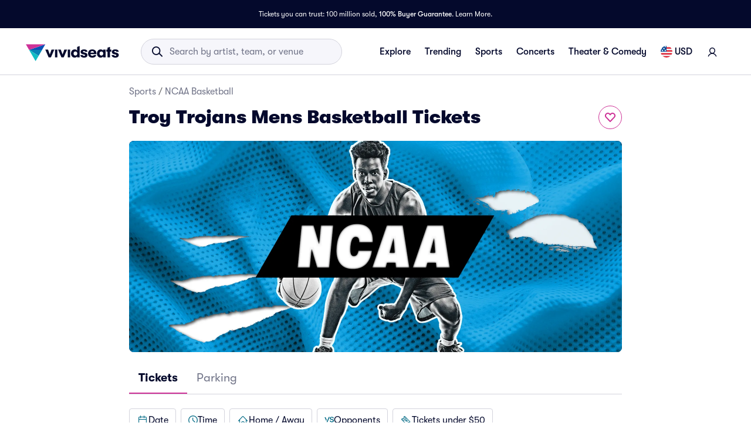

--- FILE ---
content_type: text/html; charset=utf-8
request_url: https://www.vividseats.com/troy-trojans-mens-basketball-tickets--sports-ncaa-basketball/performer/6046
body_size: 87363
content:
<!DOCTYPE html><html lang="en-US"><head><link rel="preload" href="https://media.vsstatic.com/image/upload/if_fc_gte_1/g_auto,q_auto,c_fill,w_1680,h_720/if_else/g_center,q_auto,c_fill,w_1680,h_720/if_end/dpr_auto,f_auto/hero/category/6-ncaa-basketball/ncaa-basketball-tickets-2.jpg" as="image/*" data-testid="external-image-preload-link"/><meta charSet="utf-8"/><title>Troy Trojans Mens Basketball Tickets | Vivid Seats</title><meta name="description" content="Get Troy Trojans Mens Basketball tickets and 2025 - 2026 Troy Trojans Mens Basketball schedule information from Vivid Seats. 100% Buyer Guarantee!"/><meta name="keywords" content="Troy Trojans Mens Basketball tickets"/><link rel="canonical" href="https://www.vividseats.com/troy-trojans-mens-basketball-tickets--sports-ncaa-basketball/performer/6046"/><meta property="og:image" content="https://a.vsstatic.com/mobile/app/category/ncaab.jpg"/><meta http-equiv="x-ua-compatible" content="ie=edge"/><meta name="viewport" content="width=device-width, initial-scale=1, maximum-scale=5"/><meta name="application-name" content="Vivid Seats"/><meta name="msapplication-TileColor" content="#333333"/><meta name="msapplication-config" content="https://a.vsstatic.com/common/favicon/browserconfig.xml"/><meta name="theme-color" content="#ffffff"/><meta name="google-play-app" content="app-id=com.vividseats.android"/><meta name="itunes" content="app-id=963355757"/><meta name="apple-mobile-web-app-capable" content="yes"/><meta name="format-detection" content="telephone=yes"/><meta property="og:site_name" content="Vivid Seats"/><meta property="og:url" content="https://www.vividseats.com/troy-trojans-mens-basketball-tickets--sports-ncaa-basketball/performer/6046"/><meta property="og:title" content="Troy Trojans Mens Basketball Tickets | Vivid Seats"/><meta property="og:description" content="Get Troy Trojans Mens Basketball tickets and 2025 - 2026 Troy Trojans Mens Basketball schedule information from Vivid Seats. 100% Buyer Guarantee!"/><link rel="icon" type="image/x-icon" href="https://a.vsstatic.com/common/favicon/rebrand/favicon.ico?v=1762002118101"/><link rel="apple-touch-icon" sizes="180x180" href="https://a.vsstatic.com/common/favicon/rebrand/apple-touch-icon.png"/><meta name="apple-mobile-web-app-title" content="Vivid Seats"/><link data-testid="android-link-meta" rel="alternate" href="android-app://com.vividseats.android/vividseats/performer/6046"/><link data-testid="ios-link-meta" rel="alternate" href="ios-app://963355757/vividseats/performer/6046"/><script type="application/ld+json">{
	"@context": "https://schema.org",
	"@type": "imageObject",
	"representativeOfPage": true,
	"about": {
		"name": "Troy Trojans Mens Basketball",
		"@type": "SportsTeam"
	},
	"url": "//d1gwnrwaeu7bya.cloudfront.net/mobile/app/category/ncaab.jpg"
}</script><script type="application/ld+json">{
	"@context": "https://schema.org",
	"name": "Kent OH - Troy Trojans at Kent State Golden Flashes Mens Basketball",
	"eventStatus": "https://schema.org/EventScheduled",
	"description": "Buy Troy Trojans at Kent State Golden Flashes Mens Basketball tickets for 11/03/2025 in Kent, OH from Vivid Seats and be there in person for all the action!",
	"eventAttendanceMode": "https://schema.org/OfflineEventAttendanceMode",
	"URL": "https://www.vividseats.com/kent-state-golden-flashes-mens-basketball-tickets-memorial-athletic-and-convocation-center-11-3-2025--sports-ncaa-basketball/production/5988325",
	"startDate": "2025-11-03T19:00:00",
	"endDate": "2025-11-03",
	"location": {
		"@context": "https://schema.org",
		"@type": "Place",
		"name": "Memorial Athletic and Convocation Center",
		"address": {
			"@type": "PostalAddress",
			"streetAddress": "1025 Risman Dr",
			"addressCountry": {
				"@type": "Country",
				"name": "US"
			},
			"postalCode": "44242",
			"addressLocality": "Kent",
			"addressRegion": "OH"
		},
		"geo": {
			"@type": "GeoCoordinates",
			"latitude": 41.1482375,
			"longitude": -81.3439521
		},
		"url": "https://www.vividseats.com/memorial-athletic-and-convocation-center-tickets/venue/2034"
	},
	"offers": {
		"@type": "AggregateOffer",
		"url": "https://www.vividseats.com/kent-state-golden-flashes-mens-basketball-tickets-memorial-athletic-and-convocation-center-11-3-2025--sports-ncaa-basketball/production/5988325",
		"priceCurrency": "USD",
		"availability": "https://schema.org/InStock",
		"lowPrice": 9.18,
		"highPrice": 547.16,
		"price": 9.18,
		"validFrom": "2025-11-01T08:01:58",
		"validThrough": "2025-11-03T19:00:00"
	},
	"@type": "SportsEvent",
	"performer": [
		{
			"name": "Kent State Golden Flashes Mens Basketball",
			"@type": "SportsTeam",
			"url": "/kent-state-golden-flashes-mens-basketball-tickets--sports-ncaa-basketball/performer/3221"
		},
		{
			"name": "Troy Trojans Mens Basketball",
			"@type": "SportsTeam",
			"url": "/troy-trojans-mens-basketball-tickets--sports-ncaa-basketball/performer/6046"
		}
	],
	"image": "//d1gwnrwaeu7bya.cloudfront.net/mobile/app/category/ncaab.jpg",
	"homeTeam": {
		"name": "Kent State Golden Flashes Mens Basketball",
		"@type": "SportsTeam",
		"url": "/kent-state-golden-flashes-mens-basketball-tickets--sports-ncaa-basketball/performer/3221"
	},
	"awayTeam": {
		"name": "Troy Trojans Mens Basketball",
		"@type": "SportsTeam",
		"url": "/troy-trojans-mens-basketball-tickets--sports-ncaa-basketball/performer/6046"
	}
}</script><script type="application/ld+json">{
	"@context": "https://schema.org",
	"name": "Greenville SC - Troy Trojans at Furman Paladins Mens Basketball",
	"eventStatus": "https://schema.org/EventScheduled",
	"description": "Buy Troy Trojans at Furman Paladins Mens Basketball tickets for 11/07/2025 in Greenville, SC from Vivid Seats and be there in person for all the action!",
	"eventAttendanceMode": "https://schema.org/OfflineEventAttendanceMode",
	"URL": "https://www.vividseats.com/furman-paladins-mens-basketball-tickets-bon-secours-wellness-arena-11-7-2025--sports-ncaa-basketball/production/6047246",
	"startDate": "2025-11-07T23:59:00",
	"endDate": "2025-11-07",
	"location": {
		"@context": "https://schema.org",
		"@type": "Place",
		"name": "Timmons Arena",
		"address": {
			"@type": "PostalAddress",
			"streetAddress": "3300 Poinsett Highway",
			"addressCountry": {
				"@type": "Country",
				"name": "US"
			},
			"postalCode": "29613",
			"addressLocality": "Greenville",
			"addressRegion": "SC"
		},
		"geo": {
			"@type": "GeoCoordinates",
			"latitude": 34.92666399,
			"longitude": -82.43464603
		},
		"url": "https://www.vividseats.com/timmons-arena-tickets/venue/1715"
	},
	"offers": {
		"@type": "AggregateOffer",
		"url": "https://www.vividseats.com/furman-paladins-mens-basketball-tickets-bon-secours-wellness-arena-11-7-2025--sports-ncaa-basketball/production/6047246",
		"priceCurrency": "USD",
		"availability": "https://schema.org/InStock",
		"lowPrice": 29.51,
		"highPrice": 87.99,
		"price": 29.51,
		"validFrom": "2025-11-01T08:01:58",
		"validThrough": "2025-11-07T23:59:00"
	},
	"@type": "SportsEvent",
	"performer": [
		{
			"name": "Furman Paladins Mens Basketball",
			"@type": "SportsTeam",
			"url": "/furman-paladins-mens-basketball-tickets--sports-ncaa-basketball/performer/5018"
		},
		{
			"name": "Troy Trojans Mens Basketball",
			"@type": "SportsTeam",
			"url": "/troy-trojans-mens-basketball-tickets--sports-ncaa-basketball/performer/6046"
		}
	],
	"image": "//d1gwnrwaeu7bya.cloudfront.net/mobile/app/category/ncaab.jpg",
	"homeTeam": {
		"name": "Furman Paladins Mens Basketball",
		"@type": "SportsTeam",
		"url": "/furman-paladins-mens-basketball-tickets--sports-ncaa-basketball/performer/5018"
	},
	"awayTeam": {
		"name": "Troy Trojans Mens Basketball",
		"@type": "SportsTeam",
		"url": "/troy-trojans-mens-basketball-tickets--sports-ncaa-basketball/performer/6046"
	}
}</script><script type="application/ld+json">{
	"@context": "https://schema.org",
	"name": "Troy AL - Pensacola Christian Eagles at Troy Trojans Mens Basketball",
	"eventStatus": "https://schema.org/EventScheduled",
	"description": "Buy Pensacola Christian Eagles at Troy Trojans Mens Basketball tickets for 11/11/2025 in Troy, AL from Vivid Seats and be there in person for all the action!",
	"eventAttendanceMode": "https://schema.org/OfflineEventAttendanceMode",
	"URL": "https://www.vividseats.com/troy-trojans-mens-basketball-tickets-trojan-arena-11-11-2025--sports-ncaa-basketball/production/6165838",
	"startDate": "2025-11-11T18:00:00",
	"endDate": "2025-11-11",
	"location": {
		"@context": "https://schema.org",
		"@type": "Place",
		"name": "Trojan Arena",
		"address": {
			"@type": "PostalAddress",
			"streetAddress": "5000 Veterans Stadium Drive",
			"addressCountry": {
				"@type": "Country",
				"name": "US"
			},
			"postalCode": "36082",
			"addressLocality": "Troy",
			"addressRegion": "AL"
		},
		"geo": {
			"@type": "GeoCoordinates",
			"latitude": 31.8022455,
			"longitude": -85.9523887
		},
		"url": "https://www.vividseats.com/trojan-arena-tickets/venue/10380"
	},
	"offers": {
		"@type": "AggregateOffer",
		"url": "https://www.vividseats.com/troy-trojans-mens-basketball-tickets-trojan-arena-11-11-2025--sports-ncaa-basketball/production/6165838",
		"priceCurrency": "USD",
		"availability": "https://schema.org/InStock",
		"lowPrice": 12.82,
		"highPrice": 16.27,
		"price": 12.82,
		"validFrom": "2025-11-01T08:01:58",
		"validThrough": "2025-11-11T18:00:00"
	},
	"@type": "SportsEvent",
	"performer": [
		{
			"name": "Troy Trojans Mens Basketball",
			"@type": "SportsTeam",
			"url": "/troy-trojans-mens-basketball-tickets--sports-ncaa-basketball/performer/6046"
		},
		{
			"name": "Pensacola Christian Eagles Mens Basketball",
			"@type": "SportsTeam",
			"url": "/pensacola-christian-eagles-mens-basketball-tickets--sports-ncaa-basketball/performer/494005"
		}
	],
	"image": "//d1gwnrwaeu7bya.cloudfront.net/mobile/app/category/ncaab.jpg",
	"homeTeam": {
		"name": "Troy Trojans Mens Basketball",
		"@type": "SportsTeam",
		"url": "/troy-trojans-mens-basketball-tickets--sports-ncaa-basketball/performer/6046"
	},
	"awayTeam": {
		"name": "Pensacola Christian Eagles Mens Basketball",
		"@type": "SportsTeam",
		"url": "/pensacola-christian-eagles-mens-basketball-tickets--sports-ncaa-basketball/performer/494005"
	}
}</script><script type="application/ld+json">{
	"@context": "https://schema.org",
	"name": "Los Angeles CA - Troy Trojans at Loyola Marymount Lions Basketball game at Gersten Pavilion",
	"eventStatus": "https://schema.org/EventScheduled",
	"description": "Buy Troy Trojans at Loyola Marymount Lions Basketball game at Gersten Pavilion tickets for 11/14/2025 in Los Angeles, CA from Vivid Seats and be there in person for all the action!",
	"eventAttendanceMode": "https://schema.org/OfflineEventAttendanceMode",
	"URL": "https://www.vividseats.com/loyola-marymount-lions-mens-basketball-tickets-gersten-pavilion-11-14-2025--sports-ncaa-basketball/production/5971985",
	"startDate": "2025-11-14T19:00:00",
	"endDate": "2025-11-14",
	"location": {
		"@context": "https://schema.org",
		"@type": "Place",
		"name": "Gersten Pavilion",
		"address": {
			"@type": "PostalAddress",
			"streetAddress": "1 LMU Drive",
			"addressCountry": {
				"@type": "Country",
				"name": "US"
			},
			"postalCode": "90045",
			"addressLocality": "Los Angeles",
			"addressRegion": "CA"
		},
		"geo": {
			"@type": "GeoCoordinates",
			"latitude": 33.967663,
			"longitude": -118.4156096
		},
		"url": "https://www.vividseats.com/gersten-pavilion-tickets/venue/8674"
	},
	"offers": {
		"@type": "AggregateOffer",
		"url": "https://www.vividseats.com/loyola-marymount-lions-mens-basketball-tickets-gersten-pavilion-11-14-2025--sports-ncaa-basketball/production/5971985",
		"priceCurrency": "USD",
		"availability": "https://schema.org/InStock",
		"lowPrice": 8.66,
		"highPrice": 70.18,
		"price": 8.66,
		"validFrom": "2025-11-01T08:01:58",
		"validThrough": "2025-11-14T19:00:00"
	},
	"@type": "SportsEvent",
	"performer": [
		{
			"name": "Loyola Marymount Lions Mens Basketball",
			"@type": "SportsTeam",
			"url": "/loyola-marymount-lions-mens-basketball-tickets--sports-ncaa-basketball/performer/5981"
		},
		{
			"name": "Troy Trojans Mens Basketball",
			"@type": "SportsTeam",
			"url": "/troy-trojans-mens-basketball-tickets--sports-ncaa-basketball/performer/6046"
		}
	],
	"image": "//d1gwnrwaeu7bya.cloudfront.net/mobile/app/category/ncaab.jpg",
	"homeTeam": {
		"name": "Loyola Marymount Lions Mens Basketball",
		"@type": "SportsTeam",
		"url": "/loyola-marymount-lions-mens-basketball-tickets--sports-ncaa-basketball/performer/5981"
	},
	"awayTeam": {
		"name": "Troy Trojans Mens Basketball",
		"@type": "SportsTeam",
		"url": "/troy-trojans-mens-basketball-tickets--sports-ncaa-basketball/performer/6046"
	}
}</script><script type="application/ld+json">{
	"@context": "https://schema.org",
	"name": "San Diego CA - Troy Trojans at San Diego State Aztecs Mens Basketball",
	"eventStatus": "https://schema.org/EventScheduled",
	"description": "Buy Troy Trojans at San Diego State Aztecs Mens Basketball tickets for 11/18/2025 in San Diego, CA from Vivid Seats and be there in person for all the action!",
	"eventAttendanceMode": "https://schema.org/OfflineEventAttendanceMode",
	"URL": "https://www.vividseats.com/daily-bread-tickets-san-diego-viejas-arena-11-18-2025--concerts-dance-electronica/production/5995236",
	"startDate": "2025-11-18T23:59:00",
	"endDate": "2025-11-18",
	"location": {
		"@context": "https://schema.org",
		"@type": "Place",
		"name": "Viejas Arena",
		"address": {
			"@type": "PostalAddress",
			"streetAddress": "5500 Canyon Crest Drive",
			"addressCountry": {
				"@type": "Country",
				"name": "US"
			},
			"postalCode": "92182",
			"addressLocality": "San Diego",
			"addressRegion": "CA"
		},
		"geo": {
			"@type": "GeoCoordinates",
			"latitude": 32.7738062,
			"longitude": -117.0746039
		},
		"url": "https://www.vividseats.com/viejas-arena-tickets/venue/421"
	},
	"offers": {
		"@type": "AggregateOffer",
		"url": "https://www.vividseats.com/daily-bread-tickets-san-diego-viejas-arena-11-18-2025--concerts-dance-electronica/production/5995236",
		"priceCurrency": "USD",
		"availability": "https://schema.org/InStock",
		"lowPrice": 17.19,
		"highPrice": 389.14,
		"price": 17.19,
		"validFrom": "2025-11-01T08:01:58",
		"validThrough": "2025-11-18T23:59:00"
	},
	"@type": "SportsEvent",
	"performer": [
		{
			"name": "San Diego State Aztecs Mens Basketball",
			"@type": "SportsTeam",
			"url": "/san-diego-state-aztecs-mens-basketball-tickets--sports-ncaa-basketball/performer/3307"
		},
		{
			"name": "Troy Trojans Mens Basketball",
			"@type": "SportsTeam",
			"url": "/troy-trojans-mens-basketball-tickets--sports-ncaa-basketball/performer/6046"
		}
	],
	"image": "//d1gwnrwaeu7bya.cloudfront.net/mobile/app/category/ncaab.jpg",
	"homeTeam": {
		"name": "San Diego State Aztecs Mens Basketball",
		"@type": "SportsTeam",
		"url": "/san-diego-state-aztecs-mens-basketball-tickets--sports-ncaa-basketball/performer/3307"
	},
	"awayTeam": {
		"name": "Troy Trojans Mens Basketball",
		"@type": "SportsTeam",
		"url": "/troy-trojans-mens-basketball-tickets--sports-ncaa-basketball/performer/6046"
	}
}</script><script type="application/ld+json">{
	"@context": "https://schema.org",
	"name": "Los Angeles CA - Troy Trojans at USC Trojans Mens Basketball",
	"eventStatus": "https://schema.org/EventScheduled",
	"description": "Buy Troy Trojans at USC Trojans Mens Basketball tickets for 11/20/2025 in Los Angeles, CA from Vivid Seats and be there in person for all the action!",
	"eventAttendanceMode": "https://schema.org/OfflineEventAttendanceMode",
	"URL": "https://www.vividseats.com/usc-trojans-mens-basketball-tickets-galen-center-11-20-2025--sports-ncaa-basketball/production/5957787",
	"startDate": "2025-11-20T19:00:00",
	"endDate": "2025-11-20",
	"location": {
		"@context": "https://schema.org",
		"@type": "Place",
		"name": "Galen Center",
		"address": {
			"@type": "PostalAddress",
			"streetAddress": "3400 S Figueroa St",
			"addressCountry": {
				"@type": "Country",
				"name": "US"
			},
			"postalCode": "90089",
			"addressLocality": "Los Angeles",
			"addressRegion": "CA"
		},
		"geo": {
			"@type": "GeoCoordinates",
			"latitude": 34.0209836,
			"longitude": -118.2798811
		},
		"url": "https://www.vividseats.com/galen-center-tickets/venue/4757"
	},
	"offers": {
		"@type": "AggregateOffer",
		"url": "https://www.vividseats.com/usc-trojans-mens-basketball-tickets-galen-center-11-20-2025--sports-ncaa-basketball/production/5957787",
		"priceCurrency": "USD",
		"availability": "https://schema.org/InStock",
		"lowPrice": 20.86,
		"highPrice": 148.73,
		"price": 20.86,
		"validFrom": "2025-11-01T08:01:58",
		"validThrough": "2025-11-20T19:00:00"
	},
	"@type": "SportsEvent",
	"performer": [
		{
			"name": "USC Trojans Mens Basketball",
			"@type": "SportsTeam",
			"url": "/usc-trojans-mens-basketball-tickets--sports-ncaa-basketball/performer/3378"
		},
		{
			"name": "Troy Trojans Mens Basketball",
			"@type": "SportsTeam",
			"url": "/troy-trojans-mens-basketball-tickets--sports-ncaa-basketball/performer/6046"
		}
	],
	"image": "//d1gwnrwaeu7bya.cloudfront.net/mobile/app/category/ncaab.jpg",
	"homeTeam": {
		"name": "USC Trojans Mens Basketball",
		"@type": "SportsTeam",
		"url": "/usc-trojans-mens-basketball-tickets--sports-ncaa-basketball/performer/3378"
	},
	"awayTeam": {
		"name": "Troy Trojans Mens Basketball",
		"@type": "SportsTeam",
		"url": "/troy-trojans-mens-basketball-tickets--sports-ncaa-basketball/performer/6046"
	}
}</script><script type="application/ld+json">{
	"@context": "https://schema.org",
	"name": "Troy AL - West Georgia Wolves at Troy Trojans Mens Basketball",
	"eventStatus": "https://schema.org/EventScheduled",
	"description": "Buy West Georgia Wolves at Troy Trojans Mens Basketball tickets for 12/01/2025 in Troy, AL from Vivid Seats and be there in person for all the action!",
	"eventAttendanceMode": "https://schema.org/OfflineEventAttendanceMode",
	"URL": "https://www.vividseats.com/troy-trojans-mens-basketball-tickets-trojan-arena-12-1-2025--sports-ncaa-basketball/production/6165787",
	"startDate": "2025-12-01T18:00:00",
	"endDate": "2025-12-01",
	"location": {
		"@context": "https://schema.org",
		"@type": "Place",
		"name": "Trojan Arena",
		"address": {
			"@type": "PostalAddress",
			"streetAddress": "5000 Veterans Stadium Drive",
			"addressCountry": {
				"@type": "Country",
				"name": "US"
			},
			"postalCode": "36082",
			"addressLocality": "Troy",
			"addressRegion": "AL"
		},
		"geo": {
			"@type": "GeoCoordinates",
			"latitude": 31.8022455,
			"longitude": -85.9523887
		},
		"url": "https://www.vividseats.com/trojan-arena-tickets/venue/10380"
	},
	"offers": {
		"@type": "AggregateOffer",
		"url": "https://www.vividseats.com/troy-trojans-mens-basketball-tickets-trojan-arena-12-1-2025--sports-ncaa-basketball/production/6165787",
		"priceCurrency": "USD",
		"availability": "https://schema.org/InStock",
		"lowPrice": 16.27,
		"highPrice": 19.71,
		"price": 16.27,
		"validFrom": "2025-11-01T08:01:58",
		"validThrough": "2025-12-01T18:00:00"
	},
	"@type": "SportsEvent",
	"performer": [
		{
			"name": "Troy Trojans Mens Basketball",
			"@type": "SportsTeam",
			"url": "/troy-trojans-mens-basketball-tickets--sports-ncaa-basketball/performer/6046"
		},
		{
			"name": "West Georgia Wolves Mens Basketball",
			"@type": "SportsTeam",
			"url": "/west-georgia-wolves-mens-basketball-tickets--sports-basketball/performer/153727"
		}
	],
	"image": "//d1gwnrwaeu7bya.cloudfront.net/mobile/app/category/ncaab.jpg",
	"homeTeam": {
		"name": "Troy Trojans Mens Basketball",
		"@type": "SportsTeam",
		"url": "/troy-trojans-mens-basketball-tickets--sports-ncaa-basketball/performer/6046"
	},
	"awayTeam": {
		"name": "West Georgia Wolves Mens Basketball",
		"@type": "SportsTeam",
		"url": "/west-georgia-wolves-mens-basketball-tickets--sports-basketball/performer/153727"
	}
}</script><script type="application/ld+json">{
	"@context": "https://schema.org",
	"name": "Troy AL - LaGrange Panthers at Troy Trojans Mens Basketball",
	"eventStatus": "https://schema.org/EventScheduled",
	"description": "Buy LaGrange Panthers at Troy Trojans Mens Basketball tickets for 12/06/2025 in Troy, AL from Vivid Seats and be there in person for all the action!",
	"eventAttendanceMode": "https://schema.org/OfflineEventAttendanceMode",
	"URL": "https://www.vividseats.com/troy-trojans-mens-basketball-tickets-trojan-arena-12-6-2025--sports-ncaa-basketball/production/6165512",
	"startDate": "2025-12-06T23:59:00",
	"endDate": "2025-12-06",
	"location": {
		"@context": "https://schema.org",
		"@type": "Place",
		"name": "Trojan Arena",
		"address": {
			"@type": "PostalAddress",
			"streetAddress": "5000 Veterans Stadium Drive",
			"addressCountry": {
				"@type": "Country",
				"name": "US"
			},
			"postalCode": "36082",
			"addressLocality": "Troy",
			"addressRegion": "AL"
		},
		"geo": {
			"@type": "GeoCoordinates",
			"latitude": 31.8022455,
			"longitude": -85.9523887
		},
		"url": "https://www.vividseats.com/trojan-arena-tickets/venue/10380"
	},
	"offers": {
		"@type": "AggregateOffer",
		"url": "https://www.vividseats.com/troy-trojans-mens-basketball-tickets-trojan-arena-12-6-2025--sports-ncaa-basketball/production/6165512",
		"priceCurrency": "USD",
		"availability": "https://schema.org/InStock",
		"lowPrice": 16.27,
		"highPrice": 19.71,
		"price": 16.27,
		"validFrom": "2025-11-01T08:01:58",
		"validThrough": "2025-12-06T23:59:00"
	},
	"@type": "SportsEvent",
	"performer": [
		{
			"name": "Troy Trojans Mens Basketball",
			"@type": "SportsTeam",
			"url": "/troy-trojans-mens-basketball-tickets--sports-ncaa-basketball/performer/6046"
		},
		{
			"name": "LaGrange Panthers Mens Basketball",
			"@type": "SportsTeam",
			"url": "/lagrange-panthers-mens-basketball-tickets--sports-basketball/performer/150918"
		}
	],
	"image": "//d1gwnrwaeu7bya.cloudfront.net/mobile/app/category/ncaab.jpg",
	"homeTeam": {
		"name": "Troy Trojans Mens Basketball",
		"@type": "SportsTeam",
		"url": "/troy-trojans-mens-basketball-tickets--sports-ncaa-basketball/performer/6046"
	},
	"awayTeam": {
		"name": "LaGrange Panthers Mens Basketball",
		"@type": "SportsTeam",
		"url": "/lagrange-panthers-mens-basketball-tickets--sports-basketball/performer/150918"
	}
}</script><script type="application/ld+json">{
	"@context": "https://schema.org",
	"name": "Birmingham AL - Troy Trojans at UAB Blazers Mens Basketball",
	"eventStatus": "https://schema.org/EventScheduled",
	"description": "Buy Troy Trojans at UAB Blazers Mens Basketball tickets for 12/14/2025 in Birmingham, AL from Vivid Seats and be there in person for all the action!",
	"eventAttendanceMode": "https://schema.org/OfflineEventAttendanceMode",
	"URL": "https://www.vividseats.com/uab-blazers-mens-basketball-tickets-bartow-arena-12-14-2025--sports-ncaa-basketball/production/6046785",
	"startDate": "2025-12-14T14:00:00",
	"endDate": "2025-12-14",
	"location": {
		"@context": "https://schema.org",
		"@type": "Place",
		"name": "Bartow Arena",
		"address": {
			"@type": "PostalAddress",
			"streetAddress": "617 13th Street South",
			"addressCountry": {
				"@type": "Country",
				"name": "US"
			},
			"postalCode": "35233",
			"addressLocality": "Birmingham",
			"addressRegion": "AL"
		},
		"geo": {
			"@type": "GeoCoordinates",
			"latitude": 33.5022194,
			"longitude": -86.8092712
		},
		"url": "https://www.vividseats.com/bartow-arena-tickets/venue/10384"
	},
	"offers": {
		"@type": "AggregateOffer",
		"url": "https://www.vividseats.com/uab-blazers-mens-basketball-tickets-bartow-arena-12-14-2025--sports-ncaa-basketball/production/6046785",
		"priceCurrency": "USD",
		"availability": "https://schema.org/InStock",
		"lowPrice": 24.75,
		"highPrice": 75.18,
		"price": 24.75,
		"validFrom": "2025-11-01T08:01:58",
		"validThrough": "2025-12-14T14:00:00"
	},
	"@type": "SportsEvent",
	"performer": [
		{
			"name": "UAB Blazers Mens Basketball",
			"@type": "SportsTeam",
			"url": "/uab-blazers-mens-basketball-tickets--sports-ncaa-basketball/performer/3080"
		},
		{
			"name": "Troy Trojans Mens Basketball",
			"@type": "SportsTeam",
			"url": "/troy-trojans-mens-basketball-tickets--sports-ncaa-basketball/performer/6046"
		}
	],
	"image": "//d1gwnrwaeu7bya.cloudfront.net/mobile/app/category/ncaab.jpg",
	"homeTeam": {
		"name": "UAB Blazers Mens Basketball",
		"@type": "SportsTeam",
		"url": "/uab-blazers-mens-basketball-tickets--sports-ncaa-basketball/performer/3080"
	},
	"awayTeam": {
		"name": "Troy Trojans Mens Basketball",
		"@type": "SportsTeam",
		"url": "/troy-trojans-mens-basketball-tickets--sports-ncaa-basketball/performer/6046"
	}
}</script><script type="application/ld+json">{
	"@context": "https://schema.org",
	"name": "Troy AL - Marshall Thundering Herd at Troy Trojans Mens Basketball",
	"eventStatus": "https://schema.org/EventScheduled",
	"description": "Buy Marshall Thundering Herd at Troy Trojans Mens Basketball tickets for 12/20/2025 in Troy, AL from Vivid Seats and be there in person for all the action!",
	"eventAttendanceMode": "https://schema.org/OfflineEventAttendanceMode",
	"URL": "https://www.vividseats.com/troy-trojans-mens-basketball-tickets-trojan-arena-12-20-2025--sports-ncaa-basketball/production/5922774",
	"startDate": "2025-12-20T23:59:00",
	"endDate": "2025-12-20",
	"location": {
		"@context": "https://schema.org",
		"@type": "Place",
		"name": "Trojan Arena",
		"address": {
			"@type": "PostalAddress",
			"streetAddress": "5000 Veterans Stadium Drive",
			"addressCountry": {
				"@type": "Country",
				"name": "US"
			},
			"postalCode": "36082",
			"addressLocality": "Troy",
			"addressRegion": "AL"
		},
		"geo": {
			"@type": "GeoCoordinates",
			"latitude": 31.8022455,
			"longitude": -85.9523887
		},
		"url": "https://www.vividseats.com/trojan-arena-tickets/venue/10380"
	},
	"offers": {
		"@type": "AggregateOffer",
		"url": "https://www.vividseats.com/troy-trojans-mens-basketball-tickets-trojan-arena-12-20-2025--sports-ncaa-basketball/production/5922774",
		"priceCurrency": "USD",
		"availability": "https://schema.org/InStock",
		"lowPrice": 17.41,
		"highPrice": 54.12,
		"price": 17.41,
		"validFrom": "2025-11-01T08:01:58",
		"validThrough": "2025-12-20T23:59:00"
	},
	"@type": "SportsEvent",
	"performer": [
		{
			"name": "Marshall Thundering Herd Mens Basketball",
			"@type": "SportsTeam",
			"url": "/marshall-thundering-herd-mens-basketball-tickets--sports-ncaa-basketball/performer/3677"
		},
		{
			"name": "Troy Trojans Mens Basketball",
			"@type": "SportsTeam",
			"url": "/troy-trojans-mens-basketball-tickets--sports-ncaa-basketball/performer/6046"
		}
	],
	"image": "//d1gwnrwaeu7bya.cloudfront.net/mobile/app/category/ncaab.jpg",
	"awayTeam": {
		"name": "Marshall Thundering Herd Mens Basketball",
		"@type": "SportsTeam",
		"url": "/marshall-thundering-herd-mens-basketball-tickets--sports-ncaa-basketball/performer/3677"
	},
	"homeTeam": {
		"name": "Troy Trojans Mens Basketball",
		"@type": "SportsTeam",
		"url": "/troy-trojans-mens-basketball-tickets--sports-ncaa-basketball/performer/6046"
	}
}</script><script type="application/ld+json">{
	"@context": "https://schema.org",
	"name": "Troy AL - Texas State San Marcos Bobcats at Troy Trojans Mens Basketball",
	"eventStatus": "https://schema.org/EventScheduled",
	"description": "Buy Texas State San Marcos Bobcats at Troy Trojans Mens Basketball tickets for 12/31/2025 in Troy, AL from Vivid Seats and be there in person for all the action!",
	"eventAttendanceMode": "https://schema.org/OfflineEventAttendanceMode",
	"URL": "https://www.vividseats.com/troy-trojans-mens-basketball-tickets-trojan-arena-12-31-2025--sports-ncaa-basketball/production/5922586",
	"startDate": "2025-12-31T23:59:00",
	"endDate": "2025-12-31",
	"location": {
		"@context": "https://schema.org",
		"@type": "Place",
		"name": "Trojan Arena",
		"address": {
			"@type": "PostalAddress",
			"streetAddress": "5000 Veterans Stadium Drive",
			"addressCountry": {
				"@type": "Country",
				"name": "US"
			},
			"postalCode": "36082",
			"addressLocality": "Troy",
			"addressRegion": "AL"
		},
		"geo": {
			"@type": "GeoCoordinates",
			"latitude": 31.8022455,
			"longitude": -85.9523887
		},
		"url": "https://www.vividseats.com/trojan-arena-tickets/venue/10380"
	},
	"offers": {
		"@type": "AggregateOffer",
		"url": "https://www.vividseats.com/troy-trojans-mens-basketball-tickets-trojan-arena-12-31-2025--sports-ncaa-basketball/production/5922586",
		"priceCurrency": "USD",
		"availability": "https://schema.org/InStock",
		"lowPrice": 17.41,
		"highPrice": 54.12,
		"price": 17.41,
		"validFrom": "2025-11-01T08:01:58",
		"validThrough": "2025-12-31T23:59:00"
	},
	"@type": "SportsEvent",
	"performer": [
		{
			"name": "Texas State San Marcos Bobcats Mens Basketball",
			"@type": "SportsTeam",
			"url": "/texas-state-san-marcos-bobcats-mens-basketball-tickets--sports-ncaa-basketball/performer/6042"
		},
		{
			"name": "Troy Trojans Mens Basketball",
			"@type": "SportsTeam",
			"url": "/troy-trojans-mens-basketball-tickets--sports-ncaa-basketball/performer/6046"
		}
	],
	"image": "//d1gwnrwaeu7bya.cloudfront.net/mobile/app/category/ncaab.jpg",
	"awayTeam": {
		"name": "Texas State San Marcos Bobcats Mens Basketball",
		"@type": "SportsTeam",
		"url": "/texas-state-san-marcos-bobcats-mens-basketball-tickets--sports-ncaa-basketball/performer/6042"
	},
	"homeTeam": {
		"name": "Troy Trojans Mens Basketball",
		"@type": "SportsTeam",
		"url": "/troy-trojans-mens-basketball-tickets--sports-ncaa-basketball/performer/6046"
	}
}</script><script type="application/ld+json">{
	"@context": "https://schema.org",
	"name": "Troy AL - South Alabama Jaguars at Troy Trojans Mens Basketball",
	"eventStatus": "https://schema.org/EventScheduled",
	"description": "Buy South Alabama Jaguars at Troy Trojans Mens Basketball tickets for 01/03/2026 in Troy, AL from Vivid Seats and be there in person for all the action!",
	"eventAttendanceMode": "https://schema.org/OfflineEventAttendanceMode",
	"URL": "https://www.vividseats.com/troy-trojans-mens-basketball-tickets-trojan-arena-1-3-2026--sports-ncaa-basketball/production/5922576",
	"startDate": "2026-01-03T23:59:00",
	"endDate": "2026-01-03",
	"location": {
		"@context": "https://schema.org",
		"@type": "Place",
		"name": "Trojan Arena",
		"address": {
			"@type": "PostalAddress",
			"streetAddress": "5000 Veterans Stadium Drive",
			"addressCountry": {
				"@type": "Country",
				"name": "US"
			},
			"postalCode": "36082",
			"addressLocality": "Troy",
			"addressRegion": "AL"
		},
		"geo": {
			"@type": "GeoCoordinates",
			"latitude": 31.8022455,
			"longitude": -85.9523887
		},
		"url": "https://www.vividseats.com/trojan-arena-tickets/venue/10380"
	},
	"offers": {
		"@type": "AggregateOffer",
		"url": "https://www.vividseats.com/troy-trojans-mens-basketball-tickets-trojan-arena-1-3-2026--sports-ncaa-basketball/production/5922576",
		"priceCurrency": "USD",
		"availability": "https://schema.org/InStock",
		"lowPrice": 17.41,
		"highPrice": 54.12,
		"price": 17.41,
		"validFrom": "2025-11-01T08:01:58",
		"validThrough": "2026-01-03T23:59:00"
	},
	"@type": "SportsEvent",
	"performer": [
		{
			"name": "South Alabama Jaguars Mens Basketball",
			"@type": "SportsTeam",
			"url": "/south-alabama-jaguars-mens-basketball-tickets--sports-ncaa-basketball/performer/5912"
		},
		{
			"name": "Troy Trojans Mens Basketball",
			"@type": "SportsTeam",
			"url": "/troy-trojans-mens-basketball-tickets--sports-ncaa-basketball/performer/6046"
		}
	],
	"image": "//d1gwnrwaeu7bya.cloudfront.net/mobile/app/category/ncaab.jpg",
	"awayTeam": {
		"name": "South Alabama Jaguars Mens Basketball",
		"@type": "SportsTeam",
		"url": "/south-alabama-jaguars-mens-basketball-tickets--sports-ncaa-basketball/performer/5912"
	},
	"homeTeam": {
		"name": "Troy Trojans Mens Basketball",
		"@type": "SportsTeam",
		"url": "/troy-trojans-mens-basketball-tickets--sports-ncaa-basketball/performer/6046"
	}
}</script><script type="application/ld+json">{
	"@context": "https://schema.org",
	"name": "Jonesboro AR - Troy Trojans at Arkansas State Red Wolves Mens Basketball",
	"eventStatus": "https://schema.org/EventScheduled",
	"description": "Buy Troy Trojans at Arkansas State Red Wolves Mens Basketball tickets for 01/07/2026 in Jonesboro, AR from Vivid Seats and be there in person for all the action!",
	"eventAttendanceMode": "https://schema.org/OfflineEventAttendanceMode",
	"URL": "https://www.vividseats.com/arkansas-state-red-wolves-mens-basketball-tickets-first-national-bank-arena-1-7-2026--sports-ncaa-basketball/production/6077350",
	"startDate": "2026-01-07T19:00:00",
	"endDate": "2026-01-07",
	"location": {
		"@context": "https://schema.org",
		"@type": "Place",
		"name": "First National Bank Arena",
		"address": {
			"@type": "PostalAddress",
			"streetAddress": "217 Olympic Dr",
			"addressCountry": {
				"@type": "Country",
				"name": "US"
			},
			"postalCode": "72401",
			"addressLocality": "Jonesboro",
			"addressRegion": "AR"
		},
		"geo": {
			"@type": "GeoCoordinates",
			"latitude": 35.8453929,
			"longitude": -90.6703325
		},
		"url": "https://www.vividseats.com/first-national-bank-arena-tickets/venue/392"
	},
	"offers": {
		"@type": "AggregateOffer",
		"url": "https://www.vividseats.com/arkansas-state-red-wolves-mens-basketball-tickets-first-national-bank-arena-1-7-2026--sports-ncaa-basketball/production/6077350",
		"priceCurrency": "USD",
		"availability": "https://schema.org/InStock",
		"lowPrice": 14.81,
		"highPrice": 60.13,
		"price": 14.81,
		"validFrom": "2025-11-01T08:01:58",
		"validThrough": "2026-01-07T19:00:00"
	},
	"@type": "SportsEvent",
	"performer": [
		{
			"name": "Arkansas State Red Wolves Mens Basketball",
			"@type": "SportsTeam",
			"url": "/arkansas-state-red-wolves-mens-basketball-tickets--sports-ncaa-basketball/performer/5901"
		},
		{
			"name": "Troy Trojans Mens Basketball",
			"@type": "SportsTeam",
			"url": "/troy-trojans-mens-basketball-tickets--sports-ncaa-basketball/performer/6046"
		}
	],
	"image": "//d1gwnrwaeu7bya.cloudfront.net/mobile/app/category/ncaab.jpg",
	"homeTeam": {
		"name": "Arkansas State Red Wolves Mens Basketball",
		"@type": "SportsTeam",
		"url": "/arkansas-state-red-wolves-mens-basketball-tickets--sports-ncaa-basketball/performer/5901"
	},
	"awayTeam": {
		"name": "Troy Trojans Mens Basketball",
		"@type": "SportsTeam",
		"url": "/troy-trojans-mens-basketball-tickets--sports-ncaa-basketball/performer/6046"
	}
}</script><script type="application/ld+json">{
	"@context": "https://schema.org",
	"name": "Lafayette LA - Troy Trojans at Louisiana Ragin Cajuns Mens Basketball",
	"eventStatus": "https://schema.org/EventScheduled",
	"description": "Buy Troy Trojans at Louisiana Ragin Cajuns Mens Basketball tickets for 01/10/2026 in Lafayette, LA from Vivid Seats and be there in person for all the action!",
	"eventAttendanceMode": "https://schema.org/OfflineEventAttendanceMode",
	"URL": "https://www.vividseats.com/louisiana-ragin-cajuns-mens-basketball-tickets-cajundome-1-10-2026--sports-ncaa-basketball/production/6046845",
	"startDate": "2026-01-10T12:00:00",
	"endDate": "2026-01-10",
	"location": {
		"@context": "https://schema.org",
		"@type": "Place",
		"name": "Cajundome",
		"address": {
			"@type": "PostalAddress",
			"streetAddress": "444 Cajundome Blvd.",
			"addressCountry": {
				"@type": "Country",
				"name": "US"
			},
			"postalCode": "70506",
			"addressLocality": "Lafayette",
			"addressRegion": "LA"
		},
		"geo": {
			"@type": "GeoCoordinates",
			"latitude": 30.218448,
			"longitude": -92.03887
		},
		"url": "https://www.vividseats.com/cajundome-tickets/venue/257"
	},
	"offers": {
		"@type": "AggregateOffer",
		"url": "https://www.vividseats.com/louisiana-ragin-cajuns-mens-basketball-tickets-cajundome-1-10-2026--sports-ncaa-basketball/production/6046845",
		"priceCurrency": "USD",
		"availability": "https://schema.org/InStock",
		"lowPrice": 38.84,
		"highPrice": 62.08,
		"price": 38.84,
		"validFrom": "2025-11-01T08:01:58",
		"validThrough": "2026-01-10T12:00:00"
	},
	"@type": "SportsEvent",
	"performer": [
		{
			"name": "Louisiana Ragin Cajuns Mens Basketball",
			"@type": "SportsTeam",
			"url": "/louisiana-ragin-cajuns-mens-basketball-tickets--sports-ncaa-basketball/performer/5907"
		},
		{
			"name": "Troy Trojans Mens Basketball",
			"@type": "SportsTeam",
			"url": "/troy-trojans-mens-basketball-tickets--sports-ncaa-basketball/performer/6046"
		}
	],
	"image": "//d1gwnrwaeu7bya.cloudfront.net/mobile/app/category/ncaab.jpg",
	"homeTeam": {
		"name": "Louisiana Ragin Cajuns Mens Basketball",
		"@type": "SportsTeam",
		"url": "/louisiana-ragin-cajuns-mens-basketball-tickets--sports-ncaa-basketball/performer/5907"
	},
	"awayTeam": {
		"name": "Troy Trojans Mens Basketball",
		"@type": "SportsTeam",
		"url": "/troy-trojans-mens-basketball-tickets--sports-ncaa-basketball/performer/6046"
	}
}</script><script type="application/ld+json">{
	"@context": "https://schema.org",
	"name": "Troy AL - USM Golden Eagles at Troy Trojans Mens Basketball",
	"eventStatus": "https://schema.org/EventScheduled",
	"description": "Buy USM Golden Eagles at Troy Trojans Mens Basketball tickets for 01/14/2026 in Troy, AL from Vivid Seats and be there in person for all the action!",
	"eventAttendanceMode": "https://schema.org/OfflineEventAttendanceMode",
	"URL": "https://www.vividseats.com/troy-trojans-mens-basketball-tickets-trojan-arena-1-14-2026--sports-ncaa-basketball/production/5922773",
	"startDate": "2026-01-14T23:59:00",
	"endDate": "2026-01-14",
	"location": {
		"@context": "https://schema.org",
		"@type": "Place",
		"name": "Trojan Arena",
		"address": {
			"@type": "PostalAddress",
			"streetAddress": "5000 Veterans Stadium Drive",
			"addressCountry": {
				"@type": "Country",
				"name": "US"
			},
			"postalCode": "36082",
			"addressLocality": "Troy",
			"addressRegion": "AL"
		},
		"geo": {
			"@type": "GeoCoordinates",
			"latitude": 31.8022455,
			"longitude": -85.9523887
		},
		"url": "https://www.vividseats.com/trojan-arena-tickets/venue/10380"
	},
	"offers": {
		"@type": "AggregateOffer",
		"url": "https://www.vividseats.com/troy-trojans-mens-basketball-tickets-trojan-arena-1-14-2026--sports-ncaa-basketball/production/5922773",
		"priceCurrency": "USD",
		"availability": "https://schema.org/InStock",
		"lowPrice": 16.27,
		"highPrice": 54.12,
		"price": 16.27,
		"validFrom": "2025-11-01T08:01:58",
		"validThrough": "2026-01-14T23:59:00"
	},
	"@type": "SportsEvent",
	"performer": [
		{
			"name": "Southern Miss Golden Eagles Mens Basketball",
			"@type": "SportsTeam",
			"url": "/usm-golden-eagles-mens-basketball-tickets--sports-ncaa-basketball/performer/3670"
		},
		{
			"name": "Troy Trojans Mens Basketball",
			"@type": "SportsTeam",
			"url": "/troy-trojans-mens-basketball-tickets--sports-ncaa-basketball/performer/6046"
		}
	],
	"image": "//d1gwnrwaeu7bya.cloudfront.net/mobile/app/category/ncaab.jpg",
	"awayTeam": {
		"name": "Southern Miss Golden Eagles Mens Basketball",
		"@type": "SportsTeam",
		"url": "/usm-golden-eagles-mens-basketball-tickets--sports-ncaa-basketball/performer/3670"
	},
	"homeTeam": {
		"name": "Troy Trojans Mens Basketball",
		"@type": "SportsTeam",
		"url": "/troy-trojans-mens-basketball-tickets--sports-ncaa-basketball/performer/6046"
	}
}</script><script type="application/ld+json">{
	"@context": "https://schema.org",
	"name": "Troy AL - Arkansas State Red Wolves at Troy Trojans Mens Basketball",
	"eventStatus": "https://schema.org/EventScheduled",
	"description": "Buy Arkansas State Red Wolves at Troy Trojans Mens Basketball tickets for 01/17/2026 in Troy, AL from Vivid Seats and be there in person for all the action!",
	"eventAttendanceMode": "https://schema.org/OfflineEventAttendanceMode",
	"URL": "https://www.vividseats.com/troy-trojans-mens-basketball-tickets-trojan-arena-1-17-2026--sports-ncaa-basketball/production/5922577",
	"startDate": "2026-01-17T23:59:00",
	"endDate": "2026-01-17",
	"location": {
		"@context": "https://schema.org",
		"@type": "Place",
		"name": "Trojan Arena",
		"address": {
			"@type": "PostalAddress",
			"streetAddress": "5000 Veterans Stadium Drive",
			"addressCountry": {
				"@type": "Country",
				"name": "US"
			},
			"postalCode": "36082",
			"addressLocality": "Troy",
			"addressRegion": "AL"
		},
		"geo": {
			"@type": "GeoCoordinates",
			"latitude": 31.8022455,
			"longitude": -85.9523887
		},
		"url": "https://www.vividseats.com/trojan-arena-tickets/venue/10380"
	},
	"offers": {
		"@type": "AggregateOffer",
		"url": "https://www.vividseats.com/troy-trojans-mens-basketball-tickets-trojan-arena-1-17-2026--sports-ncaa-basketball/production/5922577",
		"priceCurrency": "USD",
		"availability": "https://schema.org/InStock",
		"lowPrice": 16.27,
		"highPrice": 54.12,
		"price": 16.27,
		"validFrom": "2025-11-01T08:01:58",
		"validThrough": "2026-01-17T23:59:00"
	},
	"@type": "SportsEvent",
	"performer": [
		{
			"name": "Arkansas State Red Wolves Mens Basketball",
			"@type": "SportsTeam",
			"url": "/arkansas-state-red-wolves-mens-basketball-tickets--sports-ncaa-basketball/performer/5901"
		},
		{
			"name": "Troy Trojans Mens Basketball",
			"@type": "SportsTeam",
			"url": "/troy-trojans-mens-basketball-tickets--sports-ncaa-basketball/performer/6046"
		}
	],
	"image": "//d1gwnrwaeu7bya.cloudfront.net/mobile/app/category/ncaab.jpg",
	"awayTeam": {
		"name": "Arkansas State Red Wolves Mens Basketball",
		"@type": "SportsTeam",
		"url": "/arkansas-state-red-wolves-mens-basketball-tickets--sports-ncaa-basketball/performer/5901"
	},
	"homeTeam": {
		"name": "Troy Trojans Mens Basketball",
		"@type": "SportsTeam",
		"url": "/troy-trojans-mens-basketball-tickets--sports-ncaa-basketball/performer/6046"
	}
}</script><script type="application/ld+json">{
	"@context": "https://schema.org",
	"name": "Norfolk VA - Troy Trojans at Old Dominion Monarchs Mens Basketball",
	"eventStatus": "https://schema.org/EventScheduled",
	"description": "Buy Troy Trojans at Old Dominion Monarchs Mens Basketball tickets for 01/21/2026 in Norfolk, VA from Vivid Seats and be there in person for all the action!",
	"eventAttendanceMode": "https://schema.org/OfflineEventAttendanceMode",
	"URL": "https://www.vividseats.com/old-dominion-monarchs-mens-basketball-tickets-chartway-arena-1-21-2026--sports-ncaa-basketball/production/5922762",
	"startDate": "2026-01-21T23:59:00",
	"endDate": "2026-01-21",
	"location": {
		"@context": "https://schema.org",
		"@type": "Place",
		"name": "Chartway Arena",
		"address": {
			"@type": "PostalAddress",
			"streetAddress": "4320 Hampton Blvd",
			"addressCountry": {
				"@type": "Country",
				"name": "US"
			},
			"postalCode": "23508",
			"addressLocality": "Norfolk",
			"addressRegion": "VA"
		},
		"geo": {
			"@type": "GeoCoordinates",
			"latitude": 36.8841435,
			"longitude": -76.3013211
		},
		"url": "https://www.vividseats.com/chartway-arena-tickets/venue/2684"
	},
	"offers": {
		"@type": "AggregateOffer",
		"url": "https://www.vividseats.com/old-dominion-monarchs-mens-basketball-tickets-chartway-arena-1-21-2026--sports-ncaa-basketball/production/5922762",
		"priceCurrency": "USD",
		"availability": "https://schema.org/InStock",
		"lowPrice": 54.12,
		"highPrice": 140.98,
		"price": 54.12,
		"validFrom": "2025-11-01T08:01:58",
		"validThrough": "2026-01-21T23:59:00"
	},
	"@type": "SportsEvent",
	"performer": [
		{
			"name": "Old Dominion Monarchs Mens Basketball",
			"@type": "SportsTeam",
			"url": "/old-dominion-monarchs-mens-basketball-tickets--sports-ncaa-basketball/performer/4914"
		},
		{
			"name": "Troy Trojans Mens Basketball",
			"@type": "SportsTeam",
			"url": "/troy-trojans-mens-basketball-tickets--sports-ncaa-basketball/performer/6046"
		}
	],
	"image": "//d1gwnrwaeu7bya.cloudfront.net/mobile/app/category/ncaab.jpg",
	"homeTeam": {
		"name": "Old Dominion Monarchs Mens Basketball",
		"@type": "SportsTeam",
		"url": "/old-dominion-monarchs-mens-basketball-tickets--sports-ncaa-basketball/performer/4914"
	},
	"awayTeam": {
		"name": "Troy Trojans Mens Basketball",
		"@type": "SportsTeam",
		"url": "/troy-trojans-mens-basketball-tickets--sports-ncaa-basketball/performer/6046"
	}
}</script><script type="application/ld+json">{
	"@context": "https://schema.org",
	"name": "Statesboro GA - Troy Trojans at Georgia Southern Eagles Basketball",
	"eventStatus": "https://schema.org/EventScheduled",
	"description": "Buy Troy Trojans at Georgia Southern Eagles Basketball tickets for 01/24/2026 in Statesboro, GA from Vivid Seats and be there in person for all the action!",
	"eventAttendanceMode": "https://schema.org/OfflineEventAttendanceMode",
	"URL": "https://www.vividseats.com/georgia-southern-eagles-mens-basketball-tickets-jack-and-ruth-ann-hill-convocation-center-1-24-2026--sports-ncaa-basketball/production/5958369",
	"startDate": "2026-01-24T11:59:00",
	"endDate": "2026-01-24",
	"location": {
		"@context": "https://schema.org",
		"@type": "Place",
		"name": "Jack and Ruth Ann Hill Convocation Center",
		"address": {
			"@type": "PostalAddress",
			"streetAddress": "Veterans Memorial Pkwy and Lanier Dr",
			"addressCountry": {
				"@type": "Country",
				"name": "US"
			},
			"postalCode": "30458",
			"addressLocality": "Statesboro",
			"addressRegion": "GA"
		},
		"geo": {
			"@type": "GeoCoordinates",
			"latitude": 32.4070004,
			"longitude": -81.7811541
		},
		"url": "https://www.vividseats.com/jack-and-ruth-ann-hill-convocation-center-tickets/venue/40337"
	},
	"offers": {
		"@type": "AggregateOffer",
		"url": "https://www.vividseats.com/georgia-southern-eagles-mens-basketball-tickets-jack-and-ruth-ann-hill-convocation-center-1-24-2026--sports-ncaa-basketball/production/5958369",
		"priceCurrency": "USD",
		"availability": "https://schema.org/InStock",
		"lowPrice": 52.98,
		"highPrice": 88.3,
		"price": 52.98,
		"validFrom": "2025-11-01T08:01:58",
		"validThrough": "2026-01-24T11:59:00"
	},
	"@type": "SportsEvent",
	"performer": [
		{
			"name": "Georgia Southern Eagles Mens Basketball",
			"@type": "SportsTeam",
			"url": "/georgia-southern-eagles-mens-basketball-tickets--sports-ncaa-basketball/performer/5960"
		},
		{
			"name": "Troy Trojans Mens Basketball",
			"@type": "SportsTeam",
			"url": "/troy-trojans-mens-basketball-tickets--sports-ncaa-basketball/performer/6046"
		}
	],
	"image": "//d1gwnrwaeu7bya.cloudfront.net/mobile/app/category/ncaab.jpg",
	"homeTeam": {
		"name": "Georgia Southern Eagles Mens Basketball",
		"@type": "SportsTeam",
		"url": "/georgia-southern-eagles-mens-basketball-tickets--sports-ncaa-basketball/performer/5960"
	},
	"awayTeam": {
		"name": "Troy Trojans Mens Basketball",
		"@type": "SportsTeam",
		"url": "/troy-trojans-mens-basketball-tickets--sports-ncaa-basketball/performer/6046"
	}
}</script><script type="application/ld+json">{
	"@context": "https://schema.org",
	"name": "Troy AL - James Madison Dukes at Troy Trojans Mens Basketball",
	"eventStatus": "https://schema.org/EventScheduled",
	"description": "Buy James Madison Dukes at Troy Trojans Mens Basketball tickets for 01/29/2026 in Troy, AL from Vivid Seats and be there in person for all the action!",
	"eventAttendanceMode": "https://schema.org/OfflineEventAttendanceMode",
	"URL": "https://www.vividseats.com/troy-trojans-mens-basketball-tickets-trojan-arena-1-29-2026--sports-ncaa-basketball/production/5922579",
	"startDate": "2026-01-29T23:59:00",
	"endDate": "2026-01-29",
	"location": {
		"@context": "https://schema.org",
		"@type": "Place",
		"name": "Trojan Arena",
		"address": {
			"@type": "PostalAddress",
			"streetAddress": "5000 Veterans Stadium Drive",
			"addressCountry": {
				"@type": "Country",
				"name": "US"
			},
			"postalCode": "36082",
			"addressLocality": "Troy",
			"addressRegion": "AL"
		},
		"geo": {
			"@type": "GeoCoordinates",
			"latitude": 31.8022455,
			"longitude": -85.9523887
		},
		"url": "https://www.vividseats.com/trojan-arena-tickets/venue/10380"
	},
	"offers": {
		"@type": "AggregateOffer",
		"url": "https://www.vividseats.com/troy-trojans-mens-basketball-tickets-trojan-arena-1-29-2026--sports-ncaa-basketball/production/5922579",
		"priceCurrency": "USD",
		"availability": "https://schema.org/InStock",
		"lowPrice": 16.27,
		"highPrice": 54.12,
		"price": 16.27,
		"validFrom": "2025-11-01T08:01:58",
		"validThrough": "2026-01-29T23:59:00"
	},
	"@type": "SportsEvent",
	"performer": [
		{
			"name": "James Madison Dukes Mens Basketball",
			"@type": "SportsTeam",
			"url": "/james-madison-dukes-mens-basketball-tickets--sports-ncaa-basketball/performer/5007"
		},
		{
			"name": "Troy Trojans Mens Basketball",
			"@type": "SportsTeam",
			"url": "/troy-trojans-mens-basketball-tickets--sports-ncaa-basketball/performer/6046"
		}
	],
	"image": "//d1gwnrwaeu7bya.cloudfront.net/mobile/app/category/ncaab.jpg",
	"awayTeam": {
		"name": "James Madison Dukes Mens Basketball",
		"@type": "SportsTeam",
		"url": "/james-madison-dukes-mens-basketball-tickets--sports-ncaa-basketball/performer/5007"
	},
	"homeTeam": {
		"name": "Troy Trojans Mens Basketball",
		"@type": "SportsTeam",
		"url": "/troy-trojans-mens-basketball-tickets--sports-ncaa-basketball/performer/6046"
	}
}</script><script type="application/ld+json">{
	"@context": "https://schema.org",
	"name": "Troy AL - Appalachian State Mountaineers at Troy Trojans Mens Basketball",
	"eventStatus": "https://schema.org/EventScheduled",
	"description": "Buy Appalachian State Mountaineers at Troy Trojans Mens Basketball tickets for 01/31/2026 in Troy, AL from Vivid Seats and be there in person for all the action!",
	"eventAttendanceMode": "https://schema.org/OfflineEventAttendanceMode",
	"URL": "https://www.vividseats.com/troy-trojans-mens-basketball-tickets-trojan-arena-1-31-2026--sports-ncaa-basketball/production/5922580",
	"startDate": "2026-01-31T23:59:00",
	"endDate": "2026-01-31",
	"location": {
		"@context": "https://schema.org",
		"@type": "Place",
		"name": "Trojan Arena",
		"address": {
			"@type": "PostalAddress",
			"streetAddress": "5000 Veterans Stadium Drive",
			"addressCountry": {
				"@type": "Country",
				"name": "US"
			},
			"postalCode": "36082",
			"addressLocality": "Troy",
			"addressRegion": "AL"
		},
		"geo": {
			"@type": "GeoCoordinates",
			"latitude": 31.8022455,
			"longitude": -85.9523887
		},
		"url": "https://www.vividseats.com/trojan-arena-tickets/venue/10380"
	},
	"offers": {
		"@type": "AggregateOffer",
		"url": "https://www.vividseats.com/troy-trojans-mens-basketball-tickets-trojan-arena-1-31-2026--sports-ncaa-basketball/production/5922580",
		"priceCurrency": "USD",
		"availability": "https://schema.org/InStock",
		"lowPrice": 16.27,
		"highPrice": 54.12,
		"price": 16.27,
		"validFrom": "2025-11-01T08:01:58",
		"validThrough": "2026-01-31T23:59:00"
	},
	"@type": "SportsEvent",
	"performer": [
		{
			"name": "Appalachian State Mountaineers Mens Basketball",
			"@type": "SportsTeam",
			"url": "/appalachian-state-mountaineers-mens-basketball-tickets--sports-ncaa-basketball/performer/3092"
		},
		{
			"name": "Troy Trojans Mens Basketball",
			"@type": "SportsTeam",
			"url": "/troy-trojans-mens-basketball-tickets--sports-ncaa-basketball/performer/6046"
		}
	],
	"image": "//d1gwnrwaeu7bya.cloudfront.net/mobile/app/category/ncaab.jpg",
	"awayTeam": {
		"name": "Appalachian State Mountaineers Mens Basketball",
		"@type": "SportsTeam",
		"url": "/appalachian-state-mountaineers-mens-basketball-tickets--sports-ncaa-basketball/performer/3092"
	},
	"homeTeam": {
		"name": "Troy Trojans Mens Basketball",
		"@type": "SportsTeam",
		"url": "/troy-trojans-mens-basketball-tickets--sports-ncaa-basketball/performer/6046"
	}
}</script><script type="application/ld+json">{
	"@context": "https://schema.org",
	"name": "San Marcos TX - Troy Trojans at Texas State San Marcos Bobcats Mens Basketball",
	"eventStatus": "https://schema.org/EventScheduled",
	"description": "Buy Troy Trojans at Texas State San Marcos Bobcats Mens Basketball tickets for 02/11/2026 in San Marcos, TX from Vivid Seats and be there in person for all the action!",
	"eventAttendanceMode": "https://schema.org/OfflineEventAttendanceMode",
	"URL": "https://www.vividseats.com/texas-state-san-marcos-bobcats-mens-basketball-tickets-strahan-arena-at-the-university-events-center-2-11-2026--sports-ncaa-basketball/production/5922702",
	"startDate": "2026-02-11T23:59:00",
	"endDate": "2026-02-11",
	"location": {
		"@context": "https://schema.org",
		"@type": "Place",
		"name": "Strahan Arena at the University Events Center",
		"address": {
			"@type": "PostalAddress",
			"streetAddress": "106 Charles Austin Dr",
			"addressCountry": {
				"@type": "Country",
				"name": "US"
			},
			"postalCode": "78666",
			"addressLocality": "San Marcos",
			"addressRegion": "TX"
		},
		"geo": {
			"@type": "GeoCoordinates",
			"latitude": 29.8885435,
			"longitude": -97.9326233
		},
		"url": "https://www.vividseats.com/strahan-coliseum-tickets/venue/16734"
	},
	"offers": {
		"@type": "AggregateOffer",
		"url": "https://www.vividseats.com/texas-state-san-marcos-bobcats-mens-basketball-tickets-strahan-arena-at-the-university-events-center-2-11-2026--sports-ncaa-basketball/production/5922702",
		"priceCurrency": "USD",
		"availability": "https://schema.org/InStock",
		"lowPrice": 16.48,
		"highPrice": 54.12,
		"price": 16.48,
		"validFrom": "2025-11-01T08:01:58",
		"validThrough": "2026-02-11T23:59:00"
	},
	"@type": "SportsEvent",
	"performer": [
		{
			"name": "Texas State San Marcos Bobcats Mens Basketball",
			"@type": "SportsTeam",
			"url": "/texas-state-san-marcos-bobcats-mens-basketball-tickets--sports-ncaa-basketball/performer/6042"
		},
		{
			"name": "Troy Trojans Mens Basketball",
			"@type": "SportsTeam",
			"url": "/troy-trojans-mens-basketball-tickets--sports-ncaa-basketball/performer/6046"
		}
	],
	"image": "//d1gwnrwaeu7bya.cloudfront.net/mobile/app/category/ncaab.jpg",
	"homeTeam": {
		"name": "Texas State San Marcos Bobcats Mens Basketball",
		"@type": "SportsTeam",
		"url": "/texas-state-san-marcos-bobcats-mens-basketball-tickets--sports-ncaa-basketball/performer/6042"
	},
	"awayTeam": {
		"name": "Troy Trojans Mens Basketball",
		"@type": "SportsTeam",
		"url": "/troy-trojans-mens-basketball-tickets--sports-ncaa-basketball/performer/6046"
	}
}</script><script type="application/ld+json">{
	"@context": "https://schema.org",
	"name": "Monroe LA - Troy Trojans at Louisiana Monroe Warhawks Mens Basketball",
	"eventStatus": "https://schema.org/EventScheduled",
	"description": "Buy Troy Trojans at Louisiana Monroe Warhawks Mens Basketball tickets for 02/18/2026 in Monroe, LA from Vivid Seats and be there in person for all the action!",
	"eventAttendanceMode": "https://schema.org/OfflineEventAttendanceMode",
	"URL": "https://www.vividseats.com/louisiana-monroe-warhawks-mens-basketball-tickets-fant-ewing-coliseum-2-18-2026--sports-ncaa-basketball/production/5922779",
	"startDate": "2026-02-18T23:59:00",
	"endDate": "2026-02-18",
	"location": {
		"@context": "https://schema.org",
		"@type": "Place",
		"name": "Fant Ewing Coliseum",
		"address": {
			"@type": "PostalAddress",
			"streetAddress": "4099 Northeast Dr",
			"addressCountry": {
				"@type": "Country",
				"name": "US"
			},
			"postalCode": "71203",
			"addressLocality": "Monroe",
			"addressRegion": "LA"
		},
		"geo": {
			"@type": "GeoCoordinates",
			"latitude": 32.5310638,
			"longitude": -92.0694529
		},
		"url": "https://www.vividseats.com/fant-ewing-coliseum-tickets/venue/18398"
	},
	"offers": {
		"@type": "AggregateOffer",
		"url": "https://www.vividseats.com/louisiana-monroe-warhawks-mens-basketball-tickets-fant-ewing-coliseum-2-18-2026--sports-ncaa-basketball/production/5922779",
		"priceCurrency": "USD",
		"availability": "https://schema.org/InStock",
		"lowPrice": 54.12,
		"highPrice": 54.12,
		"price": 54.12,
		"validFrom": "2025-11-01T08:01:58",
		"validThrough": "2026-02-18T23:59:00"
	},
	"@type": "SportsEvent",
	"performer": [
		{
			"name": "Troy Trojans Mens Basketball",
			"@type": "SportsTeam",
			"url": "/troy-trojans-mens-basketball-tickets--sports-ncaa-basketball/performer/6046"
		},
		{
			"name": "Louisiana Monroe Warhawks Mens Basketball",
			"@type": "SportsTeam",
			"url": "/louisiana-monroe-warhawks-mens-basketball-tickets--sports-ncaa-basketball/performer/6049"
		}
	],
	"image": "//d1gwnrwaeu7bya.cloudfront.net/mobile/app/category/ncaab.jpg",
	"awayTeam": {
		"name": "Troy Trojans Mens Basketball",
		"@type": "SportsTeam",
		"url": "/troy-trojans-mens-basketball-tickets--sports-ncaa-basketball/performer/6046"
	},
	"homeTeam": {
		"name": "Louisiana Monroe Warhawks Mens Basketball",
		"@type": "SportsTeam",
		"url": "/louisiana-monroe-warhawks-mens-basketball-tickets--sports-ncaa-basketball/performer/6049"
	}
}</script><script type="application/ld+json">{
	"@context": "https://schema.org",
	"name": "Mobile AL - Troy Trojans at South Alabama Jaguars Mens Basketball",
	"eventStatus": "https://schema.org/EventScheduled",
	"description": "Buy Troy Trojans at South Alabama Jaguars Mens Basketball tickets for 02/21/2026 in Mobile, AL from Vivid Seats and be there in person for all the action!",
	"eventAttendanceMode": "https://schema.org/OfflineEventAttendanceMode",
	"URL": "https://www.vividseats.com/south-alabama-jaguars-mens-basketball-tickets-the-mitchell-center-2-21-2026--sports-ncaa-basketball/production/5922677",
	"startDate": "2026-02-21T23:59:00",
	"endDate": "2026-02-21",
	"location": {
		"@context": "https://schema.org",
		"@type": "Place",
		"name": "The Mitchell Center",
		"address": {
			"@type": "PostalAddress",
			"streetAddress": "5950 Old Shell Rd",
			"addressCountry": {
				"@type": "Country",
				"name": "US"
			},
			"postalCode": "36608",
			"addressLocality": "Mobile",
			"addressRegion": "AL"
		},
		"geo": {
			"@type": "GeoCoordinates",
			"latitude": 30.6920191,
			"longitude": -88.1796239
		},
		"url": "https://www.vividseats.com/the-mitchell-center-tickets/venue/10398"
	},
	"offers": {
		"@type": "AggregateOffer",
		"url": "https://www.vividseats.com/south-alabama-jaguars-mens-basketball-tickets-the-mitchell-center-2-21-2026--sports-ncaa-basketball/production/5922677",
		"priceCurrency": "USD",
		"availability": "https://schema.org/InStock",
		"lowPrice": 52.98,
		"highPrice": 75.86,
		"price": 52.98,
		"validFrom": "2025-11-01T08:01:58",
		"validThrough": "2026-02-21T23:59:00"
	},
	"@type": "SportsEvent",
	"performer": [
		{
			"name": "South Alabama Jaguars Mens Basketball",
			"@type": "SportsTeam",
			"url": "/south-alabama-jaguars-mens-basketball-tickets--sports-ncaa-basketball/performer/5912"
		},
		{
			"name": "Troy Trojans Mens Basketball",
			"@type": "SportsTeam",
			"url": "/troy-trojans-mens-basketball-tickets--sports-ncaa-basketball/performer/6046"
		}
	],
	"image": "//d1gwnrwaeu7bya.cloudfront.net/mobile/app/category/ncaab.jpg",
	"homeTeam": {
		"name": "South Alabama Jaguars Mens Basketball",
		"@type": "SportsTeam",
		"url": "/south-alabama-jaguars-mens-basketball-tickets--sports-ncaa-basketball/performer/5912"
	},
	"awayTeam": {
		"name": "Troy Trojans Mens Basketball",
		"@type": "SportsTeam",
		"url": "/troy-trojans-mens-basketball-tickets--sports-ncaa-basketball/performer/6046"
	}
}</script><script type="application/ld+json">{
	"@context": "https://schema.org",
	"name": "Troy AL - Louisiana Ragin Cajuns at Troy Trojans Mens Basketball",
	"eventStatus": "https://schema.org/EventScheduled",
	"description": "Buy Louisiana Ragin Cajuns at Troy Trojans Mens Basketball tickets for 02/24/2026 in Troy, AL from Vivid Seats and be there in person for all the action!",
	"eventAttendanceMode": "https://schema.org/OfflineEventAttendanceMode",
	"URL": "https://www.vividseats.com/troy-trojans-mens-basketball-tickets-trojan-arena-2-24-2026--sports-ncaa-basketball/production/5922582",
	"startDate": "2026-02-24T23:59:00",
	"endDate": "2026-02-24",
	"location": {
		"@context": "https://schema.org",
		"@type": "Place",
		"name": "Trojan Arena",
		"address": {
			"@type": "PostalAddress",
			"streetAddress": "5000 Veterans Stadium Drive",
			"addressCountry": {
				"@type": "Country",
				"name": "US"
			},
			"postalCode": "36082",
			"addressLocality": "Troy",
			"addressRegion": "AL"
		},
		"geo": {
			"@type": "GeoCoordinates",
			"latitude": 31.8022455,
			"longitude": -85.9523887
		},
		"url": "https://www.vividseats.com/trojan-arena-tickets/venue/10380"
	},
	"offers": {
		"@type": "AggregateOffer",
		"url": "https://www.vividseats.com/troy-trojans-mens-basketball-tickets-trojan-arena-2-24-2026--sports-ncaa-basketball/production/5922582",
		"priceCurrency": "USD",
		"availability": "https://schema.org/InStock",
		"lowPrice": 16.27,
		"highPrice": 54.12,
		"price": 16.27,
		"validFrom": "2025-11-01T08:01:58",
		"validThrough": "2026-02-24T23:59:00"
	},
	"@type": "SportsEvent",
	"performer": [
		{
			"name": "Louisiana Ragin Cajuns Mens Basketball",
			"@type": "SportsTeam",
			"url": "/louisiana-ragin-cajuns-mens-basketball-tickets--sports-ncaa-basketball/performer/5907"
		},
		{
			"name": "Troy Trojans Mens Basketball",
			"@type": "SportsTeam",
			"url": "/troy-trojans-mens-basketball-tickets--sports-ncaa-basketball/performer/6046"
		}
	],
	"image": "//d1gwnrwaeu7bya.cloudfront.net/mobile/app/category/ncaab.jpg",
	"awayTeam": {
		"name": "Louisiana Ragin Cajuns Mens Basketball",
		"@type": "SportsTeam",
		"url": "/louisiana-ragin-cajuns-mens-basketball-tickets--sports-ncaa-basketball/performer/5907"
	},
	"homeTeam": {
		"name": "Troy Trojans Mens Basketball",
		"@type": "SportsTeam",
		"url": "/troy-trojans-mens-basketball-tickets--sports-ncaa-basketball/performer/6046"
	}
}</script><script type="application/ld+json">{
	"@context": "https://schema.org",
	"name": "Troy AL - Louisiana Monroe Warhawks at Troy Trojans Mens Basketball",
	"eventStatus": "https://schema.org/EventScheduled",
	"description": "Buy Louisiana Monroe Warhawks at Troy Trojans Mens Basketball tickets for 02/27/2026 in Troy, AL from Vivid Seats and be there in person for all the action!",
	"eventAttendanceMode": "https://schema.org/OfflineEventAttendanceMode",
	"URL": "https://www.vividseats.com/troy-trojans-mens-basketball-tickets-trojan-arena-2-27-2026--sports-ncaa-basketball/production/5922584",
	"startDate": "2026-02-27T23:59:00",
	"endDate": "2026-02-27",
	"location": {
		"@context": "https://schema.org",
		"@type": "Place",
		"name": "Trojan Arena",
		"address": {
			"@type": "PostalAddress",
			"streetAddress": "5000 Veterans Stadium Drive",
			"addressCountry": {
				"@type": "Country",
				"name": "US"
			},
			"postalCode": "36082",
			"addressLocality": "Troy",
			"addressRegion": "AL"
		},
		"geo": {
			"@type": "GeoCoordinates",
			"latitude": 31.8022455,
			"longitude": -85.9523887
		},
		"url": "https://www.vividseats.com/trojan-arena-tickets/venue/10380"
	},
	"offers": {
		"@type": "AggregateOffer",
		"url": "https://www.vividseats.com/troy-trojans-mens-basketball-tickets-trojan-arena-2-27-2026--sports-ncaa-basketball/production/5922584",
		"priceCurrency": "USD",
		"availability": "https://schema.org/InStock",
		"lowPrice": 16.27,
		"highPrice": 54.12,
		"price": 16.27,
		"validFrom": "2025-11-01T08:01:58",
		"validThrough": "2026-02-27T23:59:00"
	},
	"@type": "SportsEvent",
	"performer": [
		{
			"name": "Troy Trojans Mens Basketball",
			"@type": "SportsTeam",
			"url": "/troy-trojans-mens-basketball-tickets--sports-ncaa-basketball/performer/6046"
		},
		{
			"name": "Louisiana Monroe Warhawks Mens Basketball",
			"@type": "SportsTeam",
			"url": "/louisiana-monroe-warhawks-mens-basketball-tickets--sports-ncaa-basketball/performer/6049"
		}
	],
	"image": "//d1gwnrwaeu7bya.cloudfront.net/mobile/app/category/ncaab.jpg",
	"homeTeam": {
		"name": "Troy Trojans Mens Basketball",
		"@type": "SportsTeam",
		"url": "/troy-trojans-mens-basketball-tickets--sports-ncaa-basketball/performer/6046"
	},
	"awayTeam": {
		"name": "Louisiana Monroe Warhawks Mens Basketball",
		"@type": "SportsTeam",
		"url": "/louisiana-monroe-warhawks-mens-basketball-tickets--sports-ncaa-basketball/performer/6049"
	}
}</script><script type="application/ld+json">{
	"@context": "https://schema.org",
	"@type": "BreadcrumbList",
	"itemListElement": [
		{
			"@type": "ListItem",
			"position": 1,
			"item": {
				"@id": "https://www.vividseats.com/sports",
				"name": "Sports"
			}
		},
		{
			"@type": "ListItem",
			"position": 2,
			"item": {
				"@id": "https://www.vividseats.com/ncaab",
				"name": "NCAA Basketball"
			}
		},
		{
			"@type": "ListItem",
			"position": 3,
			"item": {
				"@id": "https://www.vividseats.com/troy-trojans-mens-basketball-tickets--sports-ncaa-basketball/performer/6046",
				"name": "Troy Trojans Mens Basketball Tickets"
			}
		}
	]
}</script><meta name="next-head-count" content="53"/><meta name="emotion-insertion-point" content=""/><style data-emotion="mui-global animation-wiooy9">@-webkit-keyframes animation-wiooy9{0%{-webkit-transform:translateX(-100%);-moz-transform:translateX(-100%);-ms-transform:translateX(-100%);transform:translateX(-100%);}50%{-webkit-transform:translateX(100%);-moz-transform:translateX(100%);-ms-transform:translateX(100%);transform:translateX(100%);}100%{-webkit-transform:translateX(100%);-moz-transform:translateX(100%);-ms-transform:translateX(100%);transform:translateX(100%);}}@keyframes animation-wiooy9{0%{-webkit-transform:translateX(-100%);-moz-transform:translateX(-100%);-ms-transform:translateX(-100%);transform:translateX(-100%);}50%{-webkit-transform:translateX(100%);-moz-transform:translateX(100%);-ms-transform:translateX(100%);transform:translateX(100%);}100%{-webkit-transform:translateX(100%);-moz-transform:translateX(100%);-ms-transform:translateX(100%);transform:translateX(100%);}}</style><style data-emotion="mui-global 1vb8k4j">:root{--spacing:8px;--shape-borderRadius:4px;--colors-gray-50:#F6F6FBFF;--colors-gray-100:#EFEFF6FF;--colors-gray-200:#D3D3DCFF;--colors-gray-300:#A0A2B3FF;--colors-gray-400:#717488FF;--colors-gray-500:#474B5EFF;--colors-gray-600:#04092CFF;--colors-white-10:#FFFFFF19;--colors-white-20:#FFFFFF33;--colors-white-30:#FFFFFF4C;--colors-white-40:#FFFFFF66;--colors-white-50:#FFFFFF7F;--colors-white-100:#FFFFFFFF;--colors-dark-10:#04092C19;--colors-dark-20:#04092C33;--colors-dark-30:#04092C4C;--colors-dark-40:#04092C66;--colors-dark-50:#04092C7F;--colors-blue-100:#D9F2FCFF;--colors-blue-200:#B3E4F9FF;--colors-blue-300:#7AD0F5FF;--colors-blue-400:#27B2EFFF;--colors-blue-500:#0983B6FF;--colors-blue-600:#065474FF;--colors-cobalt-100:#D6E6FDFF;--colors-cobalt-200:#AFCEFBFF;--colors-cobalt-300:#75AAF6FF;--colors-cobalt-400:#277CF4FF;--colors-cobalt-500:#0951B6FF;--colors-cobalt-600:#003B90FF;--colors-green-100:#E6FFEDFF;--colors-green-200:#BEF2CDFF;--colors-green-300:#85E8A1FF;--colors-green-400:#4AC76DFF;--colors-green-500:#19AA61FF;--colors-green-600:#008442FF;--colors-indigo-100:#F2F0FFFF;--colors-indigo-200:#D9D6FDFF;--colors-indigo-300:#A69FE2FF;--colors-indigo-350:#8477D9FF;--colors-indigo-400:#5D50CBFF;--colors-indigo-500:#312784FF;--colors-indigo-600:#211A58FF;--colors-lime-100:#F3F7DEFF;--colors-lime-200:#E8EF9FFF;--colors-lime-300:#C4D75DFF;--colors-lime-400:#94BE24FF;--colors-lime-500:#62A10AFF;--colors-lime-600:#2D6D1BFF;--colors-orange-100:#FFF5F0FF;--colors-orange-200:#FFD5C0FF;--colors-orange-300:#FEA071FF;--colors-orange-400:#FE894EFF;--colors-orange-500:#F76E27FF;--colors-orange-600:#D54700FF;--colors-red-100:#FEECECFF;--colors-red-200:#FFB1BAFF;--colors-red-300:#FF7079FF;--colors-red-400:#F93C3AFF;--colors-red-500:#DC1818FF;--colors-red-600:#9D0706FF;--colors-yellow-100:#FFF9D6FF;--colors-yellow-200:#FFF099FF;--colors-yellow-300:#FFE75CFF;--colors-yellow-400:#FCD72DFF;--colors-yellow-500:#FFC000FF;--colors-yellow-600:#E8A93AFF;--colors-magenta-100:#FBE5F3FF;--colors-magenta-200:#F7B4DFFF;--colors-magenta-300:#E07BBDFF;--colors-magenta-400:#CE3197FF;--colors-magenta-500:#8F1564FF;--colors-magenta-600:#440C36FF;--colors-teal-100:#DAFAFBFF;--colors-teal-200:#B5F5F8FF;--colors-teal-300:#78E4E8FF;--colors-teal-400:#13BDC3FF;--colors-teal-500:#1C94A5FF;--colors-teal-600:#086E88FF;--shadows-0:none;--shadows-1:0px 2px 1px -1px rgba(0,0,0,0.2),0px 1px 1px 0px rgba(0,0,0,0.14),0px 1px 3px 0px rgba(0,0,0,0.12);--shadows-2:0px 3px 1px -2px rgba(0,0,0,0.2),0px 2px 2px 0px rgba(0,0,0,0.14),0px 1px 5px 0px rgba(0,0,0,0.12);--shadows-3:0px 3px 3px -2px rgba(0,0,0,0.2),0px 3px 4px 0px rgba(0,0,0,0.14),0px 1px 8px 0px rgba(0,0,0,0.12);--shadows-4:0px 2px 4px -1px rgba(0,0,0,0.2),0px 4px 5px 0px rgba(0,0,0,0.14),0px 1px 10px 0px rgba(0,0,0,0.12);--shadows-5:0px 3px 5px -1px rgba(0,0,0,0.2),0px 5px 8px 0px rgba(0,0,0,0.14),0px 1px 14px 0px rgba(0,0,0,0.12);--shadows-6:0px 3px 5px -1px rgba(0,0,0,0.2),0px 6px 10px 0px rgba(0,0,0,0.14),0px 1px 18px 0px rgba(0,0,0,0.12);--shadows-7:0px 4px 5px -2px rgba(0,0,0,0.2),0px 7px 10px 1px rgba(0,0,0,0.14),0px 2px 16px 1px rgba(0,0,0,0.12);--shadows-8:0px 5px 5px -3px rgba(0,0,0,0.2),0px 8px 10px 1px rgba(0,0,0,0.14),0px 3px 14px 2px rgba(0,0,0,0.12);--shadows-9:0px 5px 6px -3px rgba(0,0,0,0.2),0px 9px 12px 1px rgba(0,0,0,0.14),0px 3px 16px 2px rgba(0,0,0,0.12);--shadows-10:0px 6px 6px -3px rgba(0,0,0,0.2),0px 10px 14px 1px rgba(0,0,0,0.14),0px 4px 18px 3px rgba(0,0,0,0.12);--shadows-11:0px 6px 7px -4px rgba(0,0,0,0.2),0px 11px 15px 1px rgba(0,0,0,0.14),0px 4px 20px 3px rgba(0,0,0,0.12);--shadows-12:0px 7px 8px -4px rgba(0,0,0,0.2),0px 12px 17px 2px rgba(0,0,0,0.14),0px 5px 22px 4px rgba(0,0,0,0.12);--shadows-13:0px 7px 8px -4px rgba(0,0,0,0.2),0px 13px 19px 2px rgba(0,0,0,0.14),0px 5px 24px 4px rgba(0,0,0,0.12);--shadows-14:0px 7px 9px -4px rgba(0,0,0,0.2),0px 14px 21px 2px rgba(0,0,0,0.14),0px 5px 26px 4px rgba(0,0,0,0.12);--shadows-15:0px 8px 9px -5px rgba(0,0,0,0.2),0px 15px 22px 2px rgba(0,0,0,0.14),0px 6px 28px 5px rgba(0,0,0,0.12);--shadows-16:0px 8px 10px -5px rgba(0,0,0,0.2),0px 16px 24px 2px rgba(0,0,0,0.14),0px 6px 30px 5px rgba(0,0,0,0.12);--shadows-17:0px 8px 11px -5px rgba(0,0,0,0.2),0px 17px 26px 2px rgba(0,0,0,0.14),0px 6px 32px 5px rgba(0,0,0,0.12);--shadows-18:0px 9px 11px -5px rgba(0,0,0,0.2),0px 18px 28px 2px rgba(0,0,0,0.14),0px 7px 34px 6px rgba(0,0,0,0.12);--shadows-19:0px 9px 12px -6px rgba(0,0,0,0.2),0px 19px 29px 2px rgba(0,0,0,0.14),0px 7px 36px 6px rgba(0,0,0,0.12);--shadows-20:0px 10px 13px -6px rgba(0,0,0,0.2),0px 20px 31px 3px rgba(0,0,0,0.14),0px 8px 38px 7px rgba(0,0,0,0.12);--shadows-21:0px 10px 13px -6px rgba(0,0,0,0.2),0px 21px 33px 3px rgba(0,0,0,0.14),0px 8px 40px 7px rgba(0,0,0,0.12);--shadows-22:0px 10px 14px -6px rgba(0,0,0,0.2),0px 22px 35px 3px rgba(0,0,0,0.14),0px 8px 42px 7px rgba(0,0,0,0.12);--shadows-23:0px 11px 14px -7px rgba(0,0,0,0.2),0px 23px 36px 3px rgba(0,0,0,0.14),0px 9px 44px 8px rgba(0,0,0,0.12);--shadows-24:0px 11px 15px -7px rgba(0,0,0,0.2),0px 24px 38px 3px rgba(0,0,0,0.14),0px 9px 46px 8px rgba(0,0,0,0.12);--zIndex-mobileStepper:1000;--zIndex-fab:1050;--zIndex-speedDial:1050;--zIndex-appBar:1100;--zIndex-drawer:1200;--zIndex-modal:1300;--zIndex-snackbar:1400;--zIndex-tooltip:1500;--font-creditCardLabel:500 0.875rem;--font-stepLabel:500 1rem;--font-title-sm:700 1.125rem/1.40625rem;--font-title-md:700 1.25rem/1.5625rem;--font-title-lg:800 1.5rem/1.875rem;--font-title-xl:800 2rem/2.5rem;--font-title-xxl:800 2.5rem/3.125rem;--font-subtitle-sm:400 1rem/1.25rem;--font-subtitle-md:400 1.125rem/1.375rem;--font-subtitle-lg:400 1.25rem/1.5625rem;--font-subtitle-xl:400 1.5rem/1.875rem;--font-subtitle-xxl:400 2rem/2.5rem;--font-overline:700 0.75rem/0.9375rem 'GT-Walsheim',sans-serif;--font-body-bold:700 1rem/1.5rem;--font-body-medium:500 1rem/1.5rem;--font-body-regular:400 1rem/1.5rem;--font-body-link:400 1rem/1.5rem;--font-small-bold:700 0.875rem/1.3125rem;--font-small-medium:500 0.875rem/1.3125rem;--font-small-regular:400 0.875rem/1.3125rem;--font-caption-bold:700 0.75rem/1.125rem;--font-caption-medium:500 0.75rem/1.125rem;--font-caption-regular:400 0.75rem/1.125rem;--font-footnote-regular:400 0.625rem/0.9375rem;--font-footnote-bold:700 0.625rem/0.9375rem;--font-button:500 0.875rem/1.75 'GT-Walsheim',sans-serif;--font-h1:300 6rem/1.167 'GT-Walsheim',sans-serif;--font-h2:300 3.75rem/1.2 'GT-Walsheim',sans-serif;--font-h3:400 3rem/1.167 'GT-Walsheim',sans-serif;--font-h4:400 2.125rem/1.235 'GT-Walsheim',sans-serif;--font-h5:400 1.5rem/1.334 'GT-Walsheim',sans-serif;--font-h6:500 1.25rem/1.6 'GT-Walsheim',sans-serif;--font-subtitle1:400 1rem/1.75 'GT-Walsheim',sans-serif;--font-subtitle2:500 0.875rem/1.57 'GT-Walsheim',sans-serif;--font-body1:400 1rem/1.5 'GT-Walsheim',sans-serif;--font-body2:400 0.875rem/1.43 'GT-Walsheim',sans-serif;--font-caption:400 0.75rem/1.66 'GT-Walsheim',sans-serif;--font-inherit:inherit inherit/inherit inherit;}:root{-webkit-print-color-scheme:light;color-scheme:light;--palette-gray-50:#F6F6FBFF;--palette-gray-100:#EFEFF6FF;--palette-gray-200:#D3D3DCFF;--palette-gray-300:#A0A2B3FF;--palette-gray-400:#717488FF;--palette-gray-500:#474B5EFF;--palette-gray-600:#04092CFF;--palette-white-10:#FFFFFF19;--palette-white-20:#FFFFFF33;--palette-white-30:#FFFFFF4C;--palette-white-40:#FFFFFF66;--palette-white-50:#FFFFFF7F;--palette-white-100:#FFFFFFFF;--palette-dark-10:#04092C19;--palette-dark-20:#04092C33;--palette-dark-30:#04092C4C;--palette-dark-40:#04092C66;--palette-dark-50:#04092C7F;--palette-blue-100:#D9F2FCFF;--palette-blue-200:#B3E4F9FF;--palette-blue-300:#7AD0F5FF;--palette-blue-400:#27B2EFFF;--palette-blue-500:#0983B6FF;--palette-blue-600:#065474FF;--palette-cobalt-100:#D6E6FDFF;--palette-cobalt-200:#AFCEFBFF;--palette-cobalt-300:#75AAF6FF;--palette-cobalt-400:#277CF4FF;--palette-cobalt-500:#0951B6FF;--palette-cobalt-600:#003B90FF;--palette-green-100:#E6FFEDFF;--palette-green-200:#BEF2CDFF;--palette-green-300:#85E8A1FF;--palette-green-400:#4AC76DFF;--palette-green-500:#19AA61FF;--palette-green-600:#008442FF;--palette-indigo-100:#F2F0FFFF;--palette-indigo-200:#D9D6FDFF;--palette-indigo-300:#A69FE2FF;--palette-indigo-350:#8477D9FF;--palette-indigo-400:#5D50CBFF;--palette-indigo-500:#312784FF;--palette-indigo-600:#211A58FF;--palette-lime-100:#F3F7DEFF;--palette-lime-200:#E8EF9FFF;--palette-lime-300:#C4D75DFF;--palette-lime-400:#94BE24FF;--palette-lime-500:#62A10AFF;--palette-lime-600:#2D6D1BFF;--palette-orange-100:#FFF5F0FF;--palette-orange-200:#FFD5C0FF;--palette-orange-300:#FEA071FF;--palette-orange-400:#FE894EFF;--palette-orange-500:#F76E27FF;--palette-orange-600:#D54700FF;--palette-red-100:#FEECECFF;--palette-red-200:#FFB1BAFF;--palette-red-300:#FF7079FF;--palette-red-400:#F93C3AFF;--palette-red-500:#DC1818FF;--palette-red-600:#9D0706FF;--palette-yellow-100:#FFF9D6FF;--palette-yellow-200:#FFF099FF;--palette-yellow-300:#FFE75CFF;--palette-yellow-400:#FCD72DFF;--palette-yellow-500:#FFC000FF;--palette-yellow-600:#E8A93AFF;--palette-magenta-100:#FBE5F3FF;--palette-magenta-200:#F7B4DFFF;--palette-magenta-300:#E07BBDFF;--palette-magenta-400:#CE3197FF;--palette-magenta-500:#8F1564FF;--palette-magenta-600:#440C36FF;--palette-teal-100:#DAFAFBFF;--palette-teal-200:#B5F5F8FF;--palette-teal-300:#78E4E8FF;--palette-teal-400:#13BDC3FF;--palette-teal-500:#1C94A5FF;--palette-teal-600:#086E88FF;--palette-primary-lightest:#FBE5F3FF;--palette-primary-lighter:#F7B4DFFF;--palette-primary-light:#E07BBDFF;--palette-primary-main:#CE3197FF;--palette-primary-dark:#8F1564FF;--palette-primary-darker:#440C36FF;--palette-primary-contrastText:#fff;--palette-primary-mainChannel:206 49 151;--palette-primary-lightChannel:224 123 189;--palette-primary-darkChannel:143 21 100;--palette-primary-contrastTextChannel:255 255 255;--palette-neutral-lightest:#FFFFFFFF;--palette-neutral-lighter:#F6F6FBFF;--palette-neutral-light:#D3D3DCFF;--palette-neutral-main:#04092CFF;--palette-neutral-dark:#474B5EFF;--palette-neutral-darker:#717488FF;--palette-neutral-contrastText:#EFEFF6FF;--palette-neutral-mainChannel:4 9 44;--palette-neutral-lightChannel:211 211 220;--palette-neutral-darkChannel:71 75 94;--palette-neutral-contrastTextChannel:239 239 246;--palette-secondary-lightest:#DAFAFBFF;--palette-secondary-lighter:#B5F5F8FF;--palette-secondary-light:#78E4E8FF;--palette-secondary-main:#13BDC3FF;--palette-secondary-dark:#1C94A5FF;--palette-secondary-darker:#086E88FF;--palette-secondary-contrastText:rgba(0, 0, 0, 0.87);--palette-secondary-mainChannel:19 189 195;--palette-secondary-lightChannel:120 228 232;--palette-secondary-darkChannel:28 148 165;--palette-secondary-contrastTextChannel:0 0 0;--palette-error-main:#DC1818FF;--palette-error-light:rgba(227, 70, 70, 1);--palette-error-dark:rgba(154, 16, 16, 1);--palette-error-contrastText:#fff;--palette-error-mainChannel:220 24 24;--palette-error-lightChannel:227 70 70;--palette-error-darkChannel:154 16 16;--palette-error-contrastTextChannel:255 255 255;--palette-common-black:#000;--palette-common-white:#fff;--palette-common-background:#fff;--palette-common-onBackground:#000;--palette-common-backgroundChannel:255 255 255;--palette-common-onBackgroundChannel:0 0 0;--palette-warning-main:#ed6c02;--palette-warning-light:#ff9800;--palette-warning-dark:#e65100;--palette-warning-contrastText:#fff;--palette-warning-mainChannel:237 108 2;--palette-warning-lightChannel:255 152 0;--palette-warning-darkChannel:230 81 0;--palette-warning-contrastTextChannel:255 255 255;--palette-info-main:#0288d1;--palette-info-light:#03a9f4;--palette-info-dark:#01579b;--palette-info-contrastText:#fff;--palette-info-mainChannel:2 136 209;--palette-info-lightChannel:3 169 244;--palette-info-darkChannel:1 87 155;--palette-info-contrastTextChannel:255 255 255;--palette-success-main:#2e7d32;--palette-success-light:#4caf50;--palette-success-dark:#1b5e20;--palette-success-contrastText:#fff;--palette-success-mainChannel:46 125 50;--palette-success-lightChannel:76 175 80;--palette-success-darkChannel:27 94 32;--palette-success-contrastTextChannel:255 255 255;--palette-grey-50:#fafafa;--palette-grey-100:#f5f5f5;--palette-grey-200:#eeeeee;--palette-grey-300:#e0e0e0;--palette-grey-400:#bdbdbd;--palette-grey-500:#9e9e9e;--palette-grey-600:#757575;--palette-grey-700:#616161;--palette-grey-800:#424242;--palette-grey-900:#212121;--palette-grey-A100:#f5f5f5;--palette-grey-A200:#eeeeee;--palette-grey-A400:#bdbdbd;--palette-grey-A700:#616161;--palette-text-primary:rgba(0, 0, 0, 0.87);--palette-text-secondary:rgba(0, 0, 0, 0.6);--palette-text-disabled:rgba(0, 0, 0, 0.38);--palette-text-primaryChannel:0 0 0;--palette-text-secondaryChannel:0 0 0;--palette-divider:rgba(0, 0, 0, 0.12);--palette-background-paper:#fff;--palette-background-default:#fff;--palette-background-defaultChannel:255 255 255;--palette-background-paperChannel:255 255 255;--palette-action-active:rgba(0, 0, 0, 0.54);--palette-action-hover:rgba(0, 0, 0, 0.04);--palette-action-hoverOpacity:0.04;--palette-action-selected:rgba(0, 0, 0, 0.08);--palette-action-selectedOpacity:0.08;--palette-action-disabled:rgba(0, 0, 0, 0.26);--palette-action-disabledBackground:rgba(0, 0, 0, 0.12);--palette-action-disabledOpacity:0.38;--palette-action-focus:rgba(0, 0, 0, 0.12);--palette-action-focusOpacity:0.12;--palette-action-activatedOpacity:0.12;--palette-action-activeChannel:0 0 0;--palette-action-selectedChannel:0 0 0;--palette-Alert-errorColor:rgba(90, 28, 28, 1);--palette-Alert-infoColor:rgb(1, 67, 97);--palette-Alert-successColor:rgb(30, 70, 32);--palette-Alert-warningColor:rgb(102, 60, 0);--palette-Alert-errorFilledBg:var(--palette-error-main, #DC1818FF);--palette-Alert-infoFilledBg:var(--palette-info-main, #0288d1);--palette-Alert-successFilledBg:var(--palette-success-main, #2e7d32);--palette-Alert-warningFilledBg:var(--palette-warning-main, #ed6c02);--palette-Alert-errorFilledColor:#fff;--palette-Alert-infoFilledColor:#fff;--palette-Alert-successFilledColor:#fff;--palette-Alert-warningFilledColor:#fff;--palette-Alert-errorStandardBg:rgba(252, 236, 236, 1);--palette-Alert-infoStandardBg:rgb(229, 246, 253);--palette-Alert-successStandardBg:rgb(237, 247, 237);--palette-Alert-warningStandardBg:rgb(255, 244, 229);--palette-Alert-errorIconColor:var(--palette-error-main, #DC1818FF);--palette-Alert-infoIconColor:var(--palette-info-main, #0288d1);--palette-Alert-successIconColor:var(--palette-success-main, #2e7d32);--palette-Alert-warningIconColor:var(--palette-warning-main, #ed6c02);--palette-AppBar-defaultBg:var(--palette-grey-100, #f5f5f5);--palette-Avatar-defaultBg:var(--palette-grey-400, #bdbdbd);--palette-Button-inheritContainedBg:var(--palette-grey-300, #e0e0e0);--palette-Button-inheritContainedHoverBg:var(--palette-grey-A100, #f5f5f5);--palette-Chip-defaultBorder:var(--palette-grey-400, #bdbdbd);--palette-Chip-defaultAvatarColor:var(--palette-grey-700, #616161);--palette-Chip-defaultIconColor:var(--palette-grey-700, #616161);--palette-FilledInput-bg:rgba(0, 0, 0, 0.06);--palette-FilledInput-hoverBg:rgba(0, 0, 0, 0.09);--palette-FilledInput-disabledBg:rgba(0, 0, 0, 0.12);--palette-LinearProgress-primaryBg:rgba(236, 176, 215, 1);--palette-LinearProgress-secondaryBg:rgba(165, 229, 232, 1);--palette-LinearProgress-errorBg:rgba(241, 167, 167, 1);--palette-LinearProgress-infoBg:rgb(158, 209, 237);--palette-LinearProgress-successBg:rgb(175, 205, 177);--palette-LinearProgress-warningBg:rgb(248, 199, 158);--palette-Skeleton-bg:rgba(var(--palette-text-primaryChannel, undefined) / 0.11);--palette-Slider-primaryTrack:rgba(236, 176, 215, 1);--palette-Slider-secondaryTrack:rgba(165, 229, 232, 1);--palette-Slider-errorTrack:rgba(241, 167, 167, 1);--palette-Slider-infoTrack:rgb(158, 209, 237);--palette-Slider-successTrack:rgb(175, 205, 177);--palette-Slider-warningTrack:rgb(248, 199, 158);--palette-SnackbarContent-bg:rgb(50, 50, 50);--palette-SnackbarContent-color:#fff;--palette-SpeedDialAction-fabHoverBg:rgb(216, 216, 216);--palette-StepConnector-border:var(--palette-grey-400, #bdbdbd);--palette-StepContent-border:var(--palette-grey-400, #bdbdbd);--palette-Switch-defaultColor:var(--palette-common-white, #fff);--palette-Switch-defaultDisabledColor:var(--palette-grey-100, #f5f5f5);--palette-Switch-primaryDisabledColor:rgba(236, 176, 215, 1);--palette-Switch-secondaryDisabledColor:rgba(165, 229, 232, 1);--palette-Switch-errorDisabledColor:rgba(241, 167, 167, 1);--palette-Switch-infoDisabledColor:rgb(158, 209, 237);--palette-Switch-successDisabledColor:rgb(175, 205, 177);--palette-Switch-warningDisabledColor:rgb(248, 199, 158);--palette-TableCell-border:rgba(224, 224, 224, 1);--palette-Tooltip-bg:rgba(97, 97, 97, 0.92);--palette-dividerChannel:0 0 0;--opacity-inputPlaceholder:0.42;--opacity-inputUnderline:0.42;--opacity-switchTrackDisabled:0.12;--opacity-switchTrack:0.38;}</style><style data-emotion="mui 6su6fj 1ayqvhb 6wlr9t 1dw0yje 1dwiwkb 51eq8m 1emchqo 1nd5pgh 1uul7gr 6eyi3z 1t7hoii y05qfq cg54c1 i8yde5 b8szdl 1902i5q ucm95x 1458ua5 jifdqh 1lrj5mt 1evnhfv kh4685 1fmntk1 1pgnteb yxi6ms 1gqbo3h pc7loe 178k6i8 1insuh9 1wl3fj7 m4kd1w xqeok0 qgcajg 1b4fqit 1emumc3 ihrt1b dy6rqj td2x0f">.mui-6su6fj{-webkit-flex-shrink:0;-ms-flex-negative:0;flex-shrink:0;}.mui-1ayqvhb{margin:0;font-size:0.75rem;font-weight:400;line-height:1.125rem;text-align:var(--Typography-textAlign);font-family:'GT-Walsheim',sans-serif;}.mui-6wlr9t{-webkit-flex-shrink:0;-ms-flex-negative:0;flex-shrink:0;margin-top:1rem;gap:0.25rem;display:grid;}.mui-1dw0yje{-webkit-flex-shrink:0;-ms-flex-negative:0;flex-shrink:0;margin-bottom:0.5rem;}.mui-1dwiwkb{margin:0;font-family:'GT-Walsheim',sans-serif;font-weight:400;font-size:1rem;line-height:1.5;color:var(--palette-text-secondary);font-family:'GT-Walsheim',sans-serif;}.mui-1dwiwkb .MuiBreadcrumbs-separator{margin-left:0.25rem;margin-right:0.25rem;}.mui-51eq8m{display:-webkit-box;display:-webkit-flex;display:-ms-flexbox;display:flex;-webkit-box-flex-wrap:wrap;-webkit-flex-wrap:wrap;-ms-flex-wrap:wrap;flex-wrap:wrap;-webkit-align-items:center;-webkit-box-align:center;-ms-flex-align:center;align-items:center;padding:0;margin:0;list-style:none;}.mui-1emchqo{margin:0;font:inherit;line-height:inherit;letter-spacing:inherit;font-family:'GT-Walsheim',sans-serif;color:var(--palette-neutral-darker);-webkit-text-decoration:none;text-decoration:none;color:var(--palette-neutral-darker);}.mui-1emchqo:hover{-webkit-text-decoration:underline;text-decoration:underline;}.mui-1nd5pgh{display:-webkit-box;display:-webkit-flex;display:-ms-flexbox;display:flex;-webkit-user-select:none;-moz-user-select:none;-ms-user-select:none;user-select:none;margin-left:8px;margin-right:8px;}.mui-1uul7gr{-webkit-flex-shrink:0;-ms-flex-negative:0;flex-shrink:0;display:-webkit-box;display:-webkit-flex;display:-ms-flexbox;display:flex;-webkit-align-items:flex-start;-webkit-box-align:flex-start;-ms-flex-align:flex-start;align-items:flex-start;-webkit-box-pack:justify;-webkit-justify-content:space-between;justify-content:space-between;gap:1rem;}.mui-6eyi3z{margin:0;font-family:'GT-Walsheim',sans-serif;font-weight:400;font-size:1rem;line-height:1.5;font-weight:800;font-family:'GT-Walsheim',sans-serif;}.mui-1t7hoii{display:block;background-color:var(--palette-Skeleton-bg);height:1.2em;border-radius:var(--shape-borderRadius);position:relative;overflow:hidden;-webkit-mask-image:-webkit-radial-gradient(white, black);}.mui-1t7hoii::after{background:linear-gradient(
                90deg,
                transparent,
                var(--palette-action-hover),
                transparent
              );content:"";position:absolute;-webkit-transform:translateX(-100%);-moz-transform:translateX(-100%);-ms-transform:translateX(-100%);transform:translateX(-100%);bottom:0;left:0;right:0;top:0;}.mui-1t7hoii::after{-webkit-animation:animation-wiooy9 2s linear 0.5s infinite;animation:animation-wiooy9 2s linear 0.5s infinite;}.mui-1t7hoii.MuiSkeleton-rounded{background-color:#D3D3DCFF;border-radius:32px;}.mui-1t7hoii.MuiSkeleton-rectangular{background-color:#EFEFF6FF;border-radius:4px;}.mui-y05qfq{-webkit-flex-shrink:0;-ms-flex-negative:0;flex-shrink:0;margin-top:calc(2 * var(--spacing));}.mui-cg54c1{overflow:hidden;min-height:48px;-webkit-overflow-scrolling:touch;display:-webkit-box;display:-webkit-flex;display:-ms-flexbox;display:flex;border-bottom:1px solid #EFEFF6FF;}@media (max-width:599.95px){.mui-cg54c1 .MuiTabs-scrollButtons{display:none;}}.mui-i8yde5{overflow-x:auto;overflow-y:hidden;scrollbar-width:none;}.mui-i8yde5::-webkit-scrollbar{display:none;}.mui-b8szdl{position:relative;display:inline-block;-webkit-flex:1 1 auto;-ms-flex:1 1 auto;flex:1 1 auto;white-space:nowrap;scrollbar-width:none;overflow-x:auto;overflow-y:hidden;}.mui-b8szdl::-webkit-scrollbar{display:none;}.mui-1902i5q{display:-webkit-box;display:-webkit-flex;display:-ms-flexbox;display:flex;}.mui-ucm95x{display:-webkit-inline-box;display:-webkit-inline-flex;display:-ms-inline-flexbox;display:inline-flex;-webkit-align-items:center;-webkit-box-align:center;-ms-flex-align:center;align-items:center;-webkit-box-pack:center;-ms-flex-pack:center;-webkit-justify-content:center;justify-content:center;position:relative;box-sizing:border-box;-webkit-tap-highlight-color:transparent;background-color:transparent;outline:0;border:0;margin:0;border-radius:0;padding:0;cursor:pointer;-webkit-user-select:none;-moz-user-select:none;-ms-user-select:none;user-select:none;vertical-align:middle;-moz-appearance:none;-webkit-appearance:none;-webkit-text-decoration:none;text-decoration:none;color:inherit;font-family:'GT-Walsheim',sans-serif;font-weight:500;font-size:0.875rem;line-height:1.25;text-transform:none;max-width:360px;min-width:90px;position:relative;min-height:48px;-webkit-flex-shrink:0;-ms-flex-negative:0;flex-shrink:0;padding:12px 16px;overflow:hidden;white-space:normal;text-align:center;-webkit-flex-direction:row;-ms-flex-direction:row;flex-direction:row;color:var(--palette-text-secondary);color:#717488FF;font-weight:normal;}.mui-ucm95x::-moz-focus-inner{border-style:none;}.mui-ucm95x.Mui-disabled{pointer-events:none;cursor:default;}@media print{.mui-ucm95x{-webkit-print-color-adjust:exact;color-adjust:exact;}}.mui-ucm95x:disabled{color:#A0A2B3FF;}.mui-ucm95x:hover{color:#474B5EFF;}.mui-ucm95x.Mui-selected{color:var(--palette-primary-main);}.mui-ucm95x.Mui-disabled{color:var(--palette-text-disabled);}.mui-ucm95x.Mui-selected{color:#04092CFF;font-weight:bold;}.mui-1458ua5{position:absolute;height:2px;bottom:0;width:100%;-webkit-transition:all 300ms cubic-bezier(0.4, 0, 0.2, 1) 0ms;transition:all 300ms cubic-bezier(0.4, 0, 0.2, 1) 0ms;background-color:var(--palette-primary-main);}.mui-jifdqh{-webkit-flex-shrink:0;-ms-flex-negative:0;flex-shrink:0;display:-webkit-box;display:-webkit-flex;display:-ms-flexbox;display:flex;-webkit-box-flex:1;-webkit-flex-grow:1;-ms-flex-positive:1;flex-grow:1;}.mui-1lrj5mt{-webkit-flex-shrink:0;-ms-flex-negative:0;flex-shrink:0;-webkit-box-flex:1;-webkit-flex-grow:1;-ms-flex-positive:1;flex-grow:1;}.mui-1evnhfv{-webkit-flex-shrink:0;-ms-flex-negative:0;flex-shrink:0;margin-bottom:calc(3 * var(--spacing));}.mui-kh4685{margin:0;font-family:'GT-Walsheim',sans-serif;font-weight:700;font-size:0.75rem;line-height:0.9375rem;text-transform:uppercase;letter-spacing:0.075rem;font-family:'GT-Walsheim',sans-serif;color:var(--palette-gray-600);}.mui-1fmntk1{margin:0;font-size:0.875rem;font-weight:700;line-height:1.3125rem;overflow:hidden;text-overflow:ellipsis;white-space:nowrap;font-family:'GT-Walsheim',sans-serif;color:#CE3197FF;}.mui-1pgnteb{margin:0;font-family:'GT-Walsheim',sans-serif;font-weight:400;font-size:0.75rem;line-height:1.66;font-family:'GT-Walsheim',sans-serif;color:var(--palette-gray-600);}.mui-yxi6ms{-webkit-flex-shrink:0;-ms-flex-negative:0;flex-shrink:0;display:-webkit-box;display:-webkit-flex;display:-ms-flexbox;display:flex;-webkit-align-items:center;-webkit-box-align:center;-ms-flex-align:center;align-items:center;padding-top:calc(0.5 * var(--spacing));}.mui-1gqbo3h{margin:0;font-size:0.75rem;font-weight:500;line-height:1.125rem;font-family:'GT-Walsheim',sans-serif;}.mui-pc7loe{margin:0;font-size:0.875rem;font-weight:500;line-height:1.3125rem;font-family:'GT-Walsheim',sans-serif;color:var(--palette-gray-600);}.mui-178k6i8{-webkit-flex-shrink:0;-ms-flex-negative:0;flex-shrink:0;display:-webkit-box;display:-webkit-flex;display:-ms-flexbox;display:flex;}.mui-1insuh9{margin:0;font-size:0.875rem;font-weight:400;line-height:1.3125rem;display:inline;font-family:'GT-Walsheim',sans-serif;color:var(--palette-gray-600);}.mui-1wl3fj7{margin:0;font-size:0.875rem;font-weight:400;line-height:1.3125rem;display:inline;font-family:'GT-Walsheim',sans-serif;color:var(--palette-gray-500);}.mui-m4kd1w{-webkit-flex-shrink:0;-ms-flex-negative:0;flex-shrink:0;-webkit-align-items:center;-webkit-box-align:center;-ms-flex-align:center;align-items:center;gap:calc(1 * var(--spacing));}@media (min-width:0px){.mui-m4kd1w{display:-webkit-box;display:-webkit-flex;display:-ms-flexbox;display:flex;}}@media (min-width:900px){.mui-m4kd1w{display:none;}}.mui-xqeok0{margin:0;font-size:0.875rem;font-weight:400;line-height:1.3125rem;font-family:'GT-Walsheim',sans-serif;color:var(--palette-gray-600);}.mui-qgcajg{display:-webkit-inline-box;display:-webkit-inline-flex;display:-ms-inline-flexbox;display:inline-flex;-webkit-align-items:center;-webkit-box-align:center;-ms-flex-align:center;align-items:center;-webkit-box-pack:center;-ms-flex-pack:center;-webkit-justify-content:center;justify-content:center;position:relative;box-sizing:border-box;-webkit-tap-highlight-color:transparent;background-color:transparent;outline:0;border:0;margin:0;border-radius:0;padding:0;cursor:pointer;-webkit-user-select:none;-moz-user-select:none;-ms-user-select:none;user-select:none;vertical-align:middle;-moz-appearance:none;-webkit-appearance:none;-webkit-text-decoration:none;text-decoration:none;color:inherit;font-family:'GT-Walsheim',sans-serif;font-weight:500;font-size:0.875rem;line-height:1.75;text-transform:none;min-width:64px;padding:6px 16px;border:0;border-radius:var(--shape-borderRadius);-webkit-transition:background-color 250ms cubic-bezier(0.4, 0, 0.2, 1) 0ms,box-shadow 250ms cubic-bezier(0.4, 0, 0.2, 1) 0ms,border-color 250ms cubic-bezier(0.4, 0, 0.2, 1) 0ms,color 250ms cubic-bezier(0.4, 0, 0.2, 1) 0ms;transition:background-color 250ms cubic-bezier(0.4, 0, 0.2, 1) 0ms,box-shadow 250ms cubic-bezier(0.4, 0, 0.2, 1) 0ms,border-color 250ms cubic-bezier(0.4, 0, 0.2, 1) 0ms,color 250ms cubic-bezier(0.4, 0, 0.2, 1) 0ms;padding:5px 15px;border:1px solid currentColor;border-color:var(--variant-outlinedBorder, currentColor);background-color:var(--variant-outlinedBg);color:var(--variant-outlinedColor);--variant-textColor:var(--palette-primary-main);--variant-outlinedColor:var(--palette-primary-main);--variant-outlinedBorder:rgba(var(--palette-primary-mainChannel) / 0.5);--variant-containedColor:var(--palette-primary-contrastText);--variant-containedBg:var(--palette-primary-main);padding:3px 9px;font-size:0.8125rem;height:2rem;min-width:2rem;padding-top:0.25rem;padding-bottom:0.25rem;gap:0.25rem;color:#CE3197FF;border-color:#CE3197FF;padding-left:0.75rem;padding-right:0.75rem;white-space:nowrap;}.mui-qgcajg::-moz-focus-inner{border-style:none;}.mui-qgcajg.Mui-disabled{pointer-events:none;cursor:default;}@media print{.mui-qgcajg{-webkit-print-color-adjust:exact;color-adjust:exact;}}.mui-qgcajg:disabled{color:#A0A2B3FF;}.mui-qgcajg:hover{color:#474B5EFF;}.mui-qgcajg:hover{-webkit-text-decoration:none;text-decoration:none;}.mui-qgcajg.Mui-disabled{color:var(--palette-action-disabled);}.mui-qgcajg.Mui-disabled{border:1px solid var(--palette-action-disabledBackground);}@media (hover: hover){.mui-qgcajg:hover{--variant-containedBg:var(--palette-primary-dark);--variant-textBg:rgba(var(--palette-primary-mainChannel) / var(--palette-action-hoverOpacity));--variant-outlinedBorder:var(--palette-primary-main);--variant-outlinedBg:rgba(var(--palette-primary-mainChannel) / var(--palette-action-hoverOpacity));}}.mui-qgcajg:hover{background-color:#FBE5F3FF;color:#CE3197FF;border-color:#CE3197FF;}.mui-qgcajg:active{background-color:#FBE5F3FF;color:#8F1564FF;border-color:#8F1564FF;}.mui-qgcajg:disabled{color:#A0A2B3FF;border-color:#D3D3DCFF;}.mui-1b4fqit{margin:0;font-size:0.875rem;font-weight:400;line-height:1.3125rem;font-family:'GT-Walsheim',sans-serif;}.mui-1emumc3{margin:0;font-size:1.125rem;font-weight:700;line-height:1.40625rem;line-height:1.75;font-family:'GT-Walsheim',sans-serif;}.mui-ihrt1b{margin:0;font-size:0.875rem;font-weight:400;line-height:1.3125rem;margin-top:calc(2 * var(--spacing));margin-bottom:calc(4 * var(--spacing));font-family:'GT-Walsheim',sans-serif;}.mui-dy6rqj{margin:0;font-size:0.75rem;font-weight:700;line-height:1.125rem;font-family:'GT-Walsheim',sans-serif;}.mui-td2x0f{margin:0;font-size:0.875rem;font-weight:400;line-height:1.3125rem;font-family:'GT-Walsheim',sans-serif;color:#A0A2B3FF;}</style><link rel="preconnect" href="//d1gwnrwaeu7bya.cloudfront.net"/><link rel="preconnect" href="https://a.vsstatic.com"/><link rel="preconnect" href="//vivid-assets.s3.amazonaws.com"/><link rel="preload" href="https://a.vsstatic.com/font/poppins-regular.woff2" type="font/woff2" as="font" crossorigin="anonymous"/><link rel="preload" href="https://a.vsstatic.com/font/poppins-semibold.woff2" type="font/woff2" as="font" crossorigin="anonymous"/><link rel="preload" href="https://a.vsstatic.com/font/poppins-bold.woff2" type="font/woff2" as="font" crossorigin="anonymous"/><link rel="preload" href="https://a.vsstatic.com/font/poppins-extrabold.woff2" type="font/woff2" as="font" crossorigin="anonymous"/><link rel="preload" href="https://a.vsstatic.com/font/GT-Walsheim-Regular.woff2" type="font/woff2" as="font" crossorigin="anonymous"/><link rel="preload" href="https://a.vsstatic.com/font/GT-Walsheim-Medium.woff2" type="font/woff2" as="font" crossorigin="anonymous"/><link rel="preload" href="https://a.vsstatic.com/font/GT-Walsheim-Bold.woff2" type="font/woff2" as="font" crossorigin="anonymous"/><link rel="preload" href="https://a.vsstatic.com/font/GT-Walsheim-Black.woff2" type="font/woff2" as="font" crossorigin="anonymous"/><script id="gaCreate" data-nscript="beforeInteractive" crossorigin="anonymous">
        window.dataLayer=window.dataLayer||[];
        function gtag(){dataLayer.push(arguments);};
        
        gtag('consent', 'default', {"ad_storage":"granted","ad_user_data":"granted","ad_personalization":"granted","analytics_storage":"granted","personalization_storage":"granted","region":["US","CA"]});
    </script><link rel="preload" href="/athena-assets/4314842c/prod/next-assets/_next/static/css/0c95ca97c02febce.css" as="style" crossorigin="anonymous"/><link rel="stylesheet" href="/athena-assets/4314842c/prod/next-assets/_next/static/css/0c95ca97c02febce.css" crossorigin="anonymous" data-n-g=""/><link rel="preload" href="/athena-assets/4314842c/prod/next-assets/_next/static/css/fdad5e56705b90c7.css" as="style" crossorigin="anonymous"/><link rel="stylesheet" href="/athena-assets/4314842c/prod/next-assets/_next/static/css/fdad5e56705b90c7.css" crossorigin="anonymous" data-n-p=""/><link rel="preload" href="/athena-assets/4314842c/prod/next-assets/_next/static/css/a51e4ba93109a598.css" as="style" crossorigin="anonymous"/><link rel="stylesheet" href="/athena-assets/4314842c/prod/next-assets/_next/static/css/a51e4ba93109a598.css" crossorigin="anonymous" data-n-p=""/><link rel="preload" href="/athena-assets/4314842c/prod/next-assets/_next/static/css/f8b4973736fd51fa.css" as="style" crossorigin="anonymous"/><link rel="stylesheet" href="/athena-assets/4314842c/prod/next-assets/_next/static/css/f8b4973736fd51fa.css" crossorigin="anonymous" data-n-p=""/><link rel="preload" href="/athena-assets/4314842c/prod/next-assets/_next/static/css/69ac387d614e5083.css" as="style" crossorigin="anonymous"/><link rel="stylesheet" href="/athena-assets/4314842c/prod/next-assets/_next/static/css/69ac387d614e5083.css" crossorigin="anonymous"/><link rel="preload" href="/athena-assets/4314842c/prod/next-assets/_next/static/css/9645138c67133047.css" as="style" crossorigin="anonymous"/><link rel="stylesheet" href="/athena-assets/4314842c/prod/next-assets/_next/static/css/9645138c67133047.css" crossorigin="anonymous"/><link rel="preload" href="/athena-assets/4314842c/prod/next-assets/_next/static/css/77adac322a592280.css" as="style" crossorigin="anonymous"/><link rel="stylesheet" href="/athena-assets/4314842c/prod/next-assets/_next/static/css/77adac322a592280.css" crossorigin="anonymous"/><link rel="preload" href="/athena-assets/4314842c/prod/next-assets/_next/static/css/011552c6a467ab2d.css" as="style" crossorigin="anonymous"/><link rel="stylesheet" href="/athena-assets/4314842c/prod/next-assets/_next/static/css/011552c6a467ab2d.css" crossorigin="anonymous"/><link rel="preload" href="/athena-assets/4314842c/prod/next-assets/_next/static/css/5638afd9938c483d.css" as="style" crossorigin="anonymous"/><link rel="stylesheet" href="/athena-assets/4314842c/prod/next-assets/_next/static/css/5638afd9938c483d.css" crossorigin="anonymous"/><link rel="preload" href="/athena-assets/4314842c/prod/next-assets/_next/static/css/c2fcabff5f2ee9e7.css" as="style" crossorigin="anonymous"/><link rel="stylesheet" href="/athena-assets/4314842c/prod/next-assets/_next/static/css/c2fcabff5f2ee9e7.css" crossorigin="anonymous"/><link rel="preload" href="/athena-assets/4314842c/prod/next-assets/_next/static/css/c058a3741d69127b.css" as="style" crossorigin="anonymous"/><link rel="stylesheet" href="/athena-assets/4314842c/prod/next-assets/_next/static/css/c058a3741d69127b.css" crossorigin="anonymous"/><noscript data-n-css=""></noscript><script defer="" crossorigin="anonymous" nomodule="" src="/athena-assets/4314842c/prod/next-assets/_next/static/chunks/polyfills-42372ed130431b0a.js"></script><script defer="" src="/athena-assets/4314842c/prod/next-assets/_next/static/chunks/3983-003321981cfb9795.js" crossorigin="anonymous"></script><script defer="" src="/athena-assets/4314842c/prod/next-assets/_next/static/chunks/210-c99c5e44911ac9a8.js" crossorigin="anonymous"></script><script defer="" src="/athena-assets/4314842c/prod/next-assets/_next/static/chunks/5806-6d360f16b37b38c4.js" crossorigin="anonymous"></script><script defer="" src="/athena-assets/4314842c/prod/next-assets/_next/static/chunks/5675-57b5c4350818dba9.js" crossorigin="anonymous"></script><script defer="" src="/athena-assets/4314842c/prod/next-assets/_next/static/chunks/5041-fc196b975ac6d10b.js" crossorigin="anonymous"></script><script defer="" src="/athena-assets/4314842c/prod/next-assets/_next/static/chunks/161-ed351f8f7ecefdf0.js" crossorigin="anonymous"></script><script defer="" src="/athena-assets/4314842c/prod/next-assets/_next/static/chunks/6455-3a666b5bb191e63e.js" crossorigin="anonymous"></script><script defer="" src="/athena-assets/4314842c/prod/next-assets/_next/static/chunks/7449-f061328edac65f47.js" crossorigin="anonymous"></script><script defer="" src="/athena-assets/4314842c/prod/next-assets/_next/static/chunks/6517-2ee8ccdfe5fecce4.js" crossorigin="anonymous"></script><script defer="" src="/athena-assets/4314842c/prod/next-assets/_next/static/chunks/9574.3e40c02f863329b2.js" crossorigin="anonymous"></script><script defer="" src="/athena-assets/4314842c/prod/next-assets/_next/static/chunks/922-9cb69a98c92b2dbd.js" crossorigin="anonymous"></script><script defer="" src="/athena-assets/4314842c/prod/next-assets/_next/static/chunks/7674-3d9e2434c0fbe26a.js" crossorigin="anonymous"></script><script defer="" src="/athena-assets/4314842c/prod/next-assets/_next/static/chunks/213-d99229d5e5b443e5.js" crossorigin="anonymous"></script><script defer="" src="/athena-assets/4314842c/prod/next-assets/_next/static/chunks/4979-7d8f173cadb039d8.js" crossorigin="anonymous"></script><script defer="" src="/athena-assets/4314842c/prod/next-assets/_next/static/chunks/6344-33ab6802027df22e.js" crossorigin="anonymous"></script><script defer="" src="/athena-assets/4314842c/prod/next-assets/_next/static/chunks/2905-1704163077a65f67.js" crossorigin="anonymous"></script><script defer="" src="/athena-assets/4314842c/prod/next-assets/_next/static/chunks/320-adb42f87de9bd78e.js" crossorigin="anonymous"></script><script defer="" src="/athena-assets/4314842c/prod/next-assets/_next/static/chunks/7604-ddc3677a72e132b8.js" crossorigin="anonymous"></script><script defer="" src="/athena-assets/4314842c/prod/next-assets/_next/static/chunks/7294-5fa08bd2e415da62.js" crossorigin="anonymous"></script><script defer="" src="/athena-assets/4314842c/prod/next-assets/_next/static/chunks/1468-9b25b20b7ab58855.js" crossorigin="anonymous"></script><script defer="" src="/athena-assets/4314842c/prod/next-assets/_next/static/chunks/2095.aed06db18452d95b.js" crossorigin="anonymous"></script><script defer="" src="/athena-assets/4314842c/prod/next-assets/_next/static/chunks/9430.92ae5669dd4c99a0.js" crossorigin="anonymous"></script><script defer="" src="/athena-assets/4314842c/prod/next-assets/_next/static/chunks/452.a6eadaa0b8c86178.js" crossorigin="anonymous"></script><script src="/athena-assets/4314842c/prod/next-assets/_next/static/chunks/webpack-8c820c522abb11f9.js" defer="" crossorigin="anonymous"></script><script src="/athena-assets/4314842c/prod/next-assets/_next/static/chunks/framework-ed651e571a406991.js" defer="" crossorigin="anonymous"></script><script src="/athena-assets/4314842c/prod/next-assets/_next/static/chunks/main-3534de8ba6aa02c7.js" defer="" crossorigin="anonymous"></script><script src="/athena-assets/4314842c/prod/next-assets/_next/static/chunks/pages/_app-83eed57e44a27c5a.js" defer="" crossorigin="anonymous"></script><script src="/athena-assets/4314842c/prod/next-assets/_next/static/chunks/8805-c4474924766dfded.js" defer="" crossorigin="anonymous"></script><script src="/athena-assets/4314842c/prod/next-assets/_next/static/chunks/7004-3f033f6f29d51b6d.js" defer="" crossorigin="anonymous"></script><script src="/athena-assets/4314842c/prod/next-assets/_next/static/chunks/3462-c28e9b56f0ae76f6.js" defer="" crossorigin="anonymous"></script><script src="/athena-assets/4314842c/prod/next-assets/_next/static/chunks/5386-1f749b7227fb4073.js" defer="" crossorigin="anonymous"></script><script src="/athena-assets/4314842c/prod/next-assets/_next/static/chunks/698-6b77582ddf243afb.js" defer="" crossorigin="anonymous"></script><script src="/athena-assets/4314842c/prod/next-assets/_next/static/chunks/7826-9ac7ca68864c1d88.js" defer="" crossorigin="anonymous"></script><script src="/athena-assets/4314842c/prod/next-assets/_next/static/chunks/8793-358145e62f349624.js" defer="" crossorigin="anonymous"></script><script src="/athena-assets/4314842c/prod/next-assets/_next/static/chunks/7747-bf78ed03b2ecb5ef.js" defer="" crossorigin="anonymous"></script><script src="/athena-assets/4314842c/prod/next-assets/_next/static/chunks/4985-3b5413b58f3b4d35.js" defer="" crossorigin="anonymous"></script><script src="/athena-assets/4314842c/prod/next-assets/_next/static/chunks/1948-0e3a1266bb0938f2.js" defer="" crossorigin="anonymous"></script><script src="/athena-assets/4314842c/prod/next-assets/_next/static/chunks/1507-13ad0e8bf76b248e.js" defer="" crossorigin="anonymous"></script><script src="/athena-assets/4314842c/prod/next-assets/_next/static/chunks/2714-b07b6e32c3bdcd29.js" defer="" crossorigin="anonymous"></script><script src="/athena-assets/4314842c/prod/next-assets/_next/static/chunks/9831-ff31faa227ef7e2e.js" defer="" crossorigin="anonymous"></script><script src="/athena-assets/4314842c/prod/next-assets/_next/static/chunks/3454-3baaa2e3cca69bbd.js" defer="" crossorigin="anonymous"></script><script src="/athena-assets/4314842c/prod/next-assets/_next/static/chunks/7058-e34335ec9e1fd22c.js" defer="" crossorigin="anonymous"></script><script src="/athena-assets/4314842c/prod/next-assets/_next/static/chunks/5286-cdd74fef84055557.js" defer="" crossorigin="anonymous"></script><script src="/athena-assets/4314842c/prod/next-assets/_next/static/chunks/7653-16e9d4ecb5299b7e.js" defer="" crossorigin="anonymous"></script><script src="/athena-assets/4314842c/prod/next-assets/_next/static/chunks/8251-e48f920bbf57a331.js" defer="" crossorigin="anonymous"></script><script src="/athena-assets/4314842c/prod/next-assets/_next/static/chunks/pages/%5Bslug%5D/performer/%5Bid%5D-cea5903d70fd5026.js" defer="" crossorigin="anonymous"></script><script src="/athena-assets/4314842c/prod/next-assets/_next/static/P1QiBYDrjPtQuJ86FBxNt/_buildManifest.js" defer="" crossorigin="anonymous"></script><script src="/athena-assets/4314842c/prod/next-assets/_next/static/P1QiBYDrjPtQuJ86FBxNt/_ssgManifest.js" defer="" crossorigin="anonymous"></script>
                    <script>var w=window;if(w.performance||w.mozPerformance||w.msPerformance||w.webkitPerformance){var d=document;AKSB=w.AKSB||{},AKSB.q=AKSB.q||[],AKSB.mark=AKSB.mark||function(e,_){AKSB.q.push(["mark",e,_||(new Date).getTime()])},AKSB.measure=AKSB.measure||function(e,_,t){AKSB.q.push(["measure",e,_,t||(new Date).getTime()])},AKSB.done=AKSB.done||function(e){AKSB.q.push(["done",e])},AKSB.mark("firstbyte",(new Date).getTime()),AKSB.prof={custid:"632139",ustr:"",originlat:"0",clientrtt:"25",ghostip:"23.42.150.13",ipv6:false,pct:"10",clientip:"3.146.255.179",requestid:"85e3be29",region:"47855",protocol:"h2",blver:14,akM:"b",akN:"ae",akTT:"O",akTX:"1",akTI:"85e3be29",ai:"275708",ra:"false",pmgn:"",pmgi:"",pmp:"",qc:""},function(e){var _=d.createElement("script");_.async="async",_.src=e;var t=d.getElementsByTagName("script"),t=t[t.length-1];t.parentNode.insertBefore(_,t)}(("https:"===d.location.protocol?"https:":"http:")+"//ds-aksb-a.akamaihd.net/aksb.min.js")}</script>
                    </head><body><noscript><iframe src="https://gtm.vividseats.com/ns.html?id=GTM-NLTD7S" height="0" width="0" style="display:none;visibility:hidden"></iframe></noscript><div id="__next"><a class="styles_button__xSXiE styles_skipToContent__yCVyj styles_base__iXlqN" href="#content" id="skip-to-content" tabindex="0">Skip to Content</a><a class="styles_button__xSXiE styles_skipToFooter__HN6QP styles_base__iXlqN" href="#footer" id="skip-to-footer" tabindex="0">Skip to Footer</a><div class="styles_pageWrapper__u10wt styles_fullHeight__DEYEP styles_column__VmHB_"><div id="marketplace-disclaimers"><div class="styles_disclaimer__Q1A_z styles_disclaimer1Line__05rUa MuiBox-root mui-6su6fj"><div data-testid="marketplace-disclaimer-desktop"><p class="MuiTypography-root MuiTypography-caption-regular MuiTypography-alignCenter mui-1ayqvhb" style="--Typography-textAlign:center">Tickets you can trust: 100 million sold,<!-- --> <a class="styles_button__xSXiE styles_underlineFocus__F6Y1H styles_buyerGuaranteeDisclaimer__fy2J_ styles_text__321b2" target="_blank" href="/guarantee">100% Buyer Guarantee</a>. <!-- -->Learn More.</p></div></div><div class="styles_mobileDisclaimer__W6wHc MuiBox-root mui-6su6fj"><div data-testid="marketplace-disclaimer-mobile"><p class="MuiTypography-root MuiTypography-caption-regular MuiTypography-alignCenter mui-1ayqvhb" style="--Typography-textAlign:center">100 million sold,<!-- --> <a class="styles_button__xSXiE styles_underlineFocus__F6Y1H styles_buyerGuaranteeDisclaimer__fy2J_ styles_text__321b2" target="_self" href="/guarantee">100% Buyer Guarantee</a>. <!-- -->Learn More.</p></div></div></div><header class="styles_header__4iRuC styles_trendingNavbar__xaSvp" id="nav-header" data-testid="nav-header"><div class="styles_sectionContainer__bGMBG styles_sectionContainer__j5__V styles_fluid__eL3BB"><div data-testid="main-menu" class="styles_mainMenu__u2fkd styles_mainMenu__5fy8_ styles_trendingMenu__AmJ6e"></div><a class="styles_logoLink__WgYm6" aria-label="Link to homepage" href="/"><div class="styles_mobileLogoWrapper__sxjQm MuiBox-root mui-6su6fj"><svg width="170px" height="32px" viewBox="0 0 190 28"><g stroke="none" stroke-width="1" fill="none" fill-rule="evenodd"><g transform="translate(7.408740, -9.911865)"><g transform="translate(0.000000, 0.000000)" fill="#04092C"><path d="M90.6196621,19.6419238 C94.8184287,19.6419238 97.2568229,21.2772329 97.2568229,24.2400118 L97.2568229,24.2400118 L92.5946221,24.2400118 C92.5946221,23.1907531 91.8232357,22.6357991 90.5575446,22.6357991 C89.5388176,22.6357991 88.8592897,23.1300662 88.8592897,23.8389586 C88.8592897,24.5182229 89.291477,24.9503725 90.4950506,25.2581741 L90.4950506,25.2581741 L93.6442197,26.1224356 C95.9907553,26.7395824 97.410799,28.1587979 97.410799,30.4112161 C97.410799,33.4968371 94.8477933,35.3171057 90.8963673,35.3171057 C86.6678596,35.3171057 83.8593956,33.3414304 83.8593956,30.4408066 L83.8593956,30.4408066 L88.5513375,30.4408066 C88.5513375,31.4590066 89.5388176,32.1693296 90.9897318,32.1693296 C92.0084588,32.1693296 92.7188571,31.6750625 92.7188571,30.8122693 C92.7188571,30.133005 92.3800344,29.7319518 91.1139668,29.4241125 L91.1139668,29.4241125 L87.9960447,28.6531026 C85.6182621,28.0670522 84.2607123,26.5545852 84.2607123,24.302167 C84.2607123,21.4932889 86.7924711,19.6419238 90.6196621,19.6419238 Z M106.478825,19.6419238 C111.109779,19.6419238 114.258948,22.5114888 114.258948,26.708486 C114.258948,27.4780277 114.227701,27.9412737 114.134713,28.7744388 L103.144433,28.7744388 C103.237797,30.7190554 104.533229,31.7683141 106.632801,31.7683141 C108.083715,31.7683141 109.010584,31.3672233 109.411524,30.4408066 L114.042854,30.4408066 C113.57942,33.3725268 110.585733,35.3171057 106.634307,35.3171057 C101.570789,35.3171057 98.4528672,32.4475784 98.4528672,27.4795336 C98.4528672,22.6032345 101.632907,19.6419238 106.478825,19.6419238 Z M150.177545,19.6419238 C154.376312,19.6419238 156.814706,21.2772329 156.814706,24.2400118 L152.152506,24.2400118 C152.152506,23.1907531 151.381119,22.6357991 150.115428,22.6357991 C149.096701,22.6357991 148.417173,23.1300662 148.417173,23.8389586 C148.417173,24.5182229 148.84936,24.9503725 150.05331,25.2581741 L153.202103,26.1224356 C155.549015,26.7395824 156.968682,28.1587979 156.968682,30.4112161 C156.968682,33.4968371 154.406053,35.3171057 150.454251,35.3171057 C146.227249,35.3171057 143.417279,33.3414304 143.417279,30.4408066 L148.109221,30.4408066 C148.109221,31.4590066 149.096701,32.1693296 150.547615,32.1693296 C151.566342,32.1693296 152.276741,31.6750625 152.276741,30.8122693 C152.276741,30.133005 151.937918,29.7319518 150.67185,29.4241125 L147.553928,28.6531026 C145.176145,28.0670522 143.818596,26.5545852 143.818596,24.302167 C143.818596,21.4932889 146.350354,19.6419238 150.177545,19.6419238 Z M122.550316,19.6400791 C124.712005,19.6400791 126.408754,20.6582414 127.212517,22.1707084 L127.212517,22.1707084 L127.212517,20.0411323 L131.904459,20.0411323 L131.904459,34.9142079 L127.212517,34.9142079 L127.212517,32.8171587 C126.41026,34.298567 124.558029,35.3167293 122.489705,35.3167293 C118.043598,35.3167293 115.480968,31.9528972 115.480968,27.4776512 C115.480968,23.0335017 118.228821,19.6400791 122.550316,19.6400791 Z M82.4370931,13.2717553 L82.4370931,34.8895491 L77.7451512,34.8895491 L77.7451512,32.7910693 C76.9428943,34.27244 75.0906633,35.2906023 73.0223388,35.2906023 C68.5762316,35.2906023 66.0151082,31.9267702 66.0151082,27.4530301 C66.0151082,23.0088806 68.7629606,19.615458 73.0844563,19.615458 C75.2461453,19.615458 76.9428943,20.6336203 77.7466571,22.1460873 L77.7466571,14.8889185 L82.4370931,13.2717553 Z M140.321569,14.7991681 L140.321569,20.0415087 L142.930127,20.0415087 L142.930127,23.7752976 L140.321569,23.7752976 L140.321569,34.914509 L135.598756,34.914509 L135.598756,23.7752976 L133.252221,23.7752976 L133.252221,20.0415087 L135.598756,20.0415087 L135.598756,16.4275502 L140.321569,14.7991681 Z M22.2486229,20.0146665 L25.5830151,29.3647056 L28.9170308,20.0146665 L34.1653949,20.0146665 L27.7134571,34.887742 L23.4525731,34.887742 L17.0313176,20.0146665 L22.2486229,20.0146665 Z M40.0906516,20.0146665 L40.0906516,34.887742 L35.3987097,34.887742 L35.3987097,20.0146665 L40.0906516,20.0146665 Z M46.5760951,20.0146665 L49.9101108,29.3647056 L53.244503,20.0146665 L58.4928671,20.0146665 L52.0405528,34.887742 L47.7796688,34.887742 L41.3586015,20.0146665 L46.5760951,20.0146665 Z M64.4158649,20.0146665 L64.4158649,34.887742 L59.8718756,34.887742 L59.8718756,20.0146665 L64.4158649,20.0146665 Z M123.847254,23.5899616 C121.656201,23.5899616 120.297145,25.225233 120.297145,27.4776512 C120.297145,29.7300695 121.654695,31.3964383 123.847254,31.3964383 C126.194167,31.3979432 127.39774,29.6383238 127.39774,27.4776512 C127.39774,25.3480751 126.194167,23.5899616 123.847254,23.5899616 Z M74.3798885,23.5638346 C72.1888348,23.5638346 70.8297792,25.1991437 70.8297792,27.4515619 C70.8297792,29.7039801 72.187329,31.3703489 74.3798885,31.3703489 C76.7264242,31.3718162 77.9303743,29.6121968 77.9303743,27.4515619 C77.9303743,25.3219481 76.7264242,23.5638346 74.3798885,23.5638346 Z M106.447578,22.8192904 C104.4105,22.8192904 103.17568,24.02245 103.144433,25.8427563 L109.596747,25.8427563 C109.565876,23.8685491 108.455291,22.8192904 106.447578,22.8192904 Z"></path></g></g></g></svg></div><div class="styles_logoWrapper__f9Sbz MuiBox-root mui-6su6fj"><svg width="170px" height="32px" viewBox="0 0 190 28"><g stroke="none" stroke-width="1" fill="none" fill-rule="evenodd"><g transform="translate(-17.408740, -9.911865)"><g transform="translate(37.500000, 0.000000)" fill="#04092C"><path d="M90.6196621,19.6419238 C94.8184287,19.6419238 97.2568229,21.2772329 97.2568229,24.2400118 L97.2568229,24.2400118 L92.5946221,24.2400118 C92.5946221,23.1907531 91.8232357,22.6357991 90.5575446,22.6357991 C89.5388176,22.6357991 88.8592897,23.1300662 88.8592897,23.8389586 C88.8592897,24.5182229 89.291477,24.9503725 90.4950506,25.2581741 L90.4950506,25.2581741 L93.6442197,26.1224356 C95.9907553,26.7395824 97.410799,28.1587979 97.410799,30.4112161 C97.410799,33.4968371 94.8477933,35.3171057 90.8963673,35.3171057 C86.6678596,35.3171057 83.8593956,33.3414304 83.8593956,30.4408066 L83.8593956,30.4408066 L88.5513375,30.4408066 C88.5513375,31.4590066 89.5388176,32.1693296 90.9897318,32.1693296 C92.0084588,32.1693296 92.7188571,31.6750625 92.7188571,30.8122693 C92.7188571,30.133005 92.3800344,29.7319518 91.1139668,29.4241125 L91.1139668,29.4241125 L87.9960447,28.6531026 C85.6182621,28.0670522 84.2607123,26.5545852 84.2607123,24.302167 C84.2607123,21.4932889 86.7924711,19.6419238 90.6196621,19.6419238 Z M106.478825,19.6419238 C111.109779,19.6419238 114.258948,22.5114888 114.258948,26.708486 C114.258948,27.4780277 114.227701,27.9412737 114.134713,28.7744388 L103.144433,28.7744388 C103.237797,30.7190554 104.533229,31.7683141 106.632801,31.7683141 C108.083715,31.7683141 109.010584,31.3672233 109.411524,30.4408066 L114.042854,30.4408066 C113.57942,33.3725268 110.585733,35.3171057 106.634307,35.3171057 C101.570789,35.3171057 98.4528672,32.4475784 98.4528672,27.4795336 C98.4528672,22.6032345 101.632907,19.6419238 106.478825,19.6419238 Z M150.177545,19.6419238 C154.376312,19.6419238 156.814706,21.2772329 156.814706,24.2400118 L152.152506,24.2400118 C152.152506,23.1907531 151.381119,22.6357991 150.115428,22.6357991 C149.096701,22.6357991 148.417173,23.1300662 148.417173,23.8389586 C148.417173,24.5182229 148.84936,24.9503725 150.05331,25.2581741 L153.202103,26.1224356 C155.549015,26.7395824 156.968682,28.1587979 156.968682,30.4112161 C156.968682,33.4968371 154.406053,35.3171057 150.454251,35.3171057 C146.227249,35.3171057 143.417279,33.3414304 143.417279,30.4408066 L148.109221,30.4408066 C148.109221,31.4590066 149.096701,32.1693296 150.547615,32.1693296 C151.566342,32.1693296 152.276741,31.6750625 152.276741,30.8122693 C152.276741,30.133005 151.937918,29.7319518 150.67185,29.4241125 L147.553928,28.6531026 C145.176145,28.0670522 143.818596,26.5545852 143.818596,24.302167 C143.818596,21.4932889 146.350354,19.6419238 150.177545,19.6419238 Z M122.550316,19.6400791 C124.712005,19.6400791 126.408754,20.6582414 127.212517,22.1707084 L127.212517,22.1707084 L127.212517,20.0411323 L131.904459,20.0411323 L131.904459,34.9142079 L127.212517,34.9142079 L127.212517,32.8171587 C126.41026,34.298567 124.558029,35.3167293 122.489705,35.3167293 C118.043598,35.3167293 115.480968,31.9528972 115.480968,27.4776512 C115.480968,23.0335017 118.228821,19.6400791 122.550316,19.6400791 Z M82.4370931,13.2717553 L82.4370931,34.8895491 L77.7451512,34.8895491 L77.7451512,32.7910693 C76.9428943,34.27244 75.0906633,35.2906023 73.0223388,35.2906023 C68.5762316,35.2906023 66.0151082,31.9267702 66.0151082,27.4530301 C66.0151082,23.0088806 68.7629606,19.615458 73.0844563,19.615458 C75.2461453,19.615458 76.9428943,20.6336203 77.7466571,22.1460873 L77.7466571,14.8889185 L82.4370931,13.2717553 Z M140.321569,14.7991681 L140.321569,20.0415087 L142.930127,20.0415087 L142.930127,23.7752976 L140.321569,23.7752976 L140.321569,34.914509 L135.598756,34.914509 L135.598756,23.7752976 L133.252221,23.7752976 L133.252221,20.0415087 L135.598756,20.0415087 L135.598756,16.4275502 L140.321569,14.7991681 Z M22.2486229,20.0146665 L25.5830151,29.3647056 L28.9170308,20.0146665 L34.1653949,20.0146665 L27.7134571,34.887742 L23.4525731,34.887742 L17.0313176,20.0146665 L22.2486229,20.0146665 Z M40.0906516,20.0146665 L40.0906516,34.887742 L35.3987097,34.887742 L35.3987097,20.0146665 L40.0906516,20.0146665 Z M46.5760951,20.0146665 L49.9101108,29.3647056 L53.244503,20.0146665 L58.4928671,20.0146665 L52.0405528,34.887742 L47.7796688,34.887742 L41.3586015,20.0146665 L46.5760951,20.0146665 Z M64.4158649,20.0146665 L64.4158649,34.887742 L59.8718756,34.887742 L59.8718756,20.0146665 L64.4158649,20.0146665 Z M123.847254,23.5899616 C121.656201,23.5899616 120.297145,25.225233 120.297145,27.4776512 C120.297145,29.7300695 121.654695,31.3964383 123.847254,31.3964383 C126.194167,31.3979432 127.39774,29.6383238 127.39774,27.4776512 C127.39774,25.3480751 126.194167,23.5899616 123.847254,23.5899616 Z M74.3798885,23.5638346 C72.1888348,23.5638346 70.8297792,25.1991437 70.8297792,27.4515619 C70.8297792,29.7039801 72.187329,31.3703489 74.3798885,31.3703489 C76.7264242,31.3718162 77.9303743,29.6121968 77.9303743,27.4515619 C77.9303743,25.3219481 76.7264242,23.5638346 74.3798885,23.5638346 Z M106.447578,22.8192904 C104.4105,22.8192904 103.17568,24.02245 103.144433,25.8427563 L109.596747,25.8427563 C109.565876,23.8685491 108.455291,22.8192904 106.447578,22.8192904 Z"></path></g><g transform="translate(0.000000, -6.000000)" fill-rule="nonzero"><g transform="translate(17.516411, 16.000000)"><polygon fill="#0983B6" points="24.3456557 21.8465368 6.13604203 10.6250668 30.8280498 10.6250668"></polygon><polygon fill="#0951B6" points="36.9669907 0.000275575822 6.13491262 10.6252174 6.13574086 10.625255 6.13645615 10.6253303 6.13604203 10.6250668 30.8280498 10.6250668"></polygon><polygon fill="#13BDC3" points="6.14255496 10.6385067 6.13479968 10.6244268 24.3453545 21.8464992 18.4793542 32"></polygon><polygon fill="#CE3197" points="36.9671789 0 6.13912908 10.6229962 0 0.00108912685"></polygon></g></g></g></g></svg></div></a><div class="styles_headerAction__3VWcr styles_headerSearchbar__UBENC styles_desktopSearchDisplay__crxlN MuiBox-root mui-6su6fj" data-testid="header-action-box"><div class="styles_searchbar__jACi1"><button class="styles_button__xSXiE styles_text__321b2" aria-label="Search" data-testid="btn-search-icon-btn"><i class="styles_icon__7VK54 styles_icon__2Kpx_ styles_search__fnV3e styles_md__7mtfp" data-testid="btn-search-icon"></i></button></div></div></div></header><div class="MuiBox-root mui-6su6fj" id="content"></div><div class="styles_pageWrapper__u10wt styles_column__VmHB_ styles_white__R_G_r"><div class="styles_pageWrapper__u10wt styles_column__VmHB_ styles_white__R_G_r styles_withGutters__qyaSu styles_withMobileGutters__cNlkk"><div class="MuiBox-root mui-6wlr9t"><div class="MuiBox-root mui-6su6fj"><div class="MuiBox-root mui-1dw0yje"><nav class="MuiTypography-root MuiTypography-body1 MuiBreadcrumbs-root mui-1dwiwkb" aria-label="breadcrumb" data-testid="breadcrumbs"><ol class="MuiBreadcrumbs-ol mui-51eq8m"><li class="MuiBreadcrumbs-li"><a class="MuiTypography-root MuiTypography-inherit MuiLink-root MuiLink-underlineHover mui-1emchqo" href="/sports">Sports</a></li><li aria-hidden="true" class="MuiBreadcrumbs-separator mui-1nd5pgh">/</li><li class="MuiBreadcrumbs-li"><a class="MuiTypography-root MuiTypography-inherit MuiLink-root MuiLink-underlineHover mui-1emchqo" href="/ncaab">NCAA Basketball</a></li></ol></nav></div><div class="MuiBox-root mui-1uul7gr"><h1 class="MuiTypography-root MuiTypography-body1 styles_title__ZI_xr mui-6eyi3z">Troy Trojans Mens Basketball Tickets</h1><div class="styles_favoritingButtonResponsiveMargin__GZXmL MuiBox-root mui-6su6fj"><span class="MuiSkeleton-root MuiSkeleton-rounded MuiSkeleton-wave mui-1t7hoii" data-testid="skeleton-loader" style="width:2.5rem;height:2.5rem"></span></div></div></div></div><div class="styles_relative__WHbAy MuiBox-root mui-y05qfq"><div class="styles_card__xfvfH styles_shortHeightImage__t8Snh styles_card__Fcc_t styles_primary__X5O1O styles_baseRadius__Uu9H7 styles_row__I7wYf styles_justify-top__llSLZ styles_align-stretch__9B4lI" data-testid="performer-hero"><div class="MuiBox-root mui-6su6fj"><div class="styles_cardImageContainer__kIUPd" data-testid="card-image"><div class="styles_imgContainer__KSA5e styles_box__wGddV styles_full-height__4bcAf styles_mobile-block__zn0aP styles_desktop-block__zjLYd styles_tablet-block__yhVtj"><picture data-testid="picture-wrapper"><source srcSet="https://media.vsstatic.com/image/upload/if_fc_gte_1/g_auto,q_auto,c_fill,w_900,h_274/if_else/g_center,q_auto,c_fill,w_900,h_274/if_end/dpr_auto,f_auto/hero/category/6-ncaa-basketball/ncaa-basketball-tickets-2.jpg" media="(max-width: 450px)"/><source srcSet="https://media.vsstatic.com/image/upload/if_fc_gte_1/g_auto,q_auto,c_fill,w_1536,h_448/if_else/g_center,q_auto,c_fill,w_1536,h_448/if_end/dpr_auto,f_auto/hero/category/6-ncaa-basketball/ncaa-basketball-tickets-2.jpg" media="(max-width: 767px)"/><source srcSet="https://media.vsstatic.com/image/upload/if_fc_gte_1/g_auto,q_auto,c_fill,w_2048,h_576/if_else/g_center,q_auto,c_fill,w_2048,h_576/if_end/dpr_auto,f_auto/hero/category/6-ncaa-basketball/ncaa-basketball-tickets-2.jpg" media="(max-width: 1023px)"/><source srcSet="https://media.vsstatic.com/image/upload/if_fc_gte_1/g_auto,q_auto,c_fill,w_1680,h_720/if_else/g_center,q_auto,c_fill,w_1680,h_720/if_end/dpr_auto,f_auto/hero/category/6-ncaa-basketball/ncaa-basketball-tickets-2.jpg" media="(min-width: 1023px)"/><img alt="Troy Trojans Mens Basketball" class="styles_externalImage__iLDRQ" data-testid="test-external-image" src="https://media.vsstatic.com/image/upload/if_fc_gte_1/g_auto,q_auto,c_fill,w_1680,h_720/if_else/g_center,q_auto,c_fill,w_1680,h_720/if_end/dpr_auto,f_auto/hero/category/6-ncaa-basketball/ncaa-basketball-tickets-2.jpg" width="840" height="360"/></picture></div></div></div><div style="padding:1rem 1rem 1rem 1rem;flex:1" class="styles_body__5qZIt styles_col__JwM3P"></div></div></div><div class="MuiBox-root mui-6su6fj" data-testid="filter-bar-wrapper"><div class="MuiBox-root mui-6su6fj" data-testid="performer-tabs"><div class="MuiTabs-root styles_parkingTabsContainer__IIDG8 styles_tabs__Liupm mui-cg54c1" id=":R9hqrn366:" data-testid=":R9hqrn366:-tablist"><div style="width:99px;height:99px;position:absolute;top:-9999px;overflow:scroll" class="MuiTabs-scrollableX MuiTabs-hideScrollbar mui-i8yde5"></div><div class="MuiTabs-scroller MuiTabs-hideScrollbar MuiTabs-scrollableX mui-b8szdl" style="overflow:hidden;margin-bottom:0"><div class="MuiTabs-flexContainer mui-1902i5q" role="tablist"><button class="MuiButtonBase-root MuiTab-root MuiTab-textColorPrimary Mui-selected styles_tab__rmzIi mui-ucm95x" tabindex="0" type="button" role="tab" aria-selected="true" id="tab1" aria-controls="tabpanel1" data-label="Tickets" data-index="0" data-testid=":R9hqrn366:-tab-Tickets">Tickets<span class="MuiTabs-indicator mui-1458ua5"></span></button><button class="MuiButtonBase-root MuiTab-root MuiTab-textColorPrimary styles_tab__rmzIi mui-ucm95x" tabindex="-1" type="button" role="tab" aria-selected="false" id="tab2" aria-controls="tabpanel2" data-label="Parking" data-index="1" data-testid=":R9hqrn366:-tab-Parking">Parking</button></div></div></div><div id="tabpanel1" data-testid=":R9hqrn366:-tabpanel-Tickets" role="tabpanel" tabindex="0" aria-labelledby="tab1"></div><div id="tabpanel2" data-testid=":R9hqrn366:-tabpanel-Parking" role="tabpanel" hidden="" tabindex="-1" aria-labelledby="tab2"></div></div><div class="MuiBox-root mui-jifdqh"><div class="MuiBox-root mui-1lrj5mt"><div class="styles_filterBarContainer__fX2ya" data-testid="filter-bar-inner"><div data-testid="date-filter" class="styles_dateFilter__Kbmj1"><div class="styles_backdrop__8SJXx styles_animated__btKDb styles_z-index-sheet__oFWQi" data-testid="date-filter-backdrop"></div></div><div class="styles_menuZIndex__uwNX0 styles_menu__fq6mI" tabindex="0" role="button" data-testid="menu-container"></div><div class="styles_menuZIndex__ZvPCT styles_menu__fq6mI" tabindex="0" role="button" data-testid="menu-container"></div><div class="styles_menuZIndex__nIRKp styles_menu__fq6mI" tabindex="0" role="button" data-testid="menu-container"><div class="styles_menuControl__WkVYh" data-testid="menu-control"></div></div><div></div></div></div></div></div><div><div class="MuiBox-root mui-1evnhfv"><div><div data-testid="productions-list"><div data-testid="production-listing-5988325"><a target="_blank" class="styles_linkContainer__4li3j" id="5988325" data-testid="production-listing-row-5988325" href="/kent-state-golden-flashes-mens-basketball-tickets-memorial-athletic-and-convocation-center-11-3-2025--sports-ncaa-basketball/production/5988325"><div class="styles_row__Ma1rH"><div class="styles_rowContent__mKC9N"><div class="styles_leftColumn__uxaP4" data-testid="date-time-left-element"><span class="MuiTypography-root MuiTypography-overline mui-kh4685">Mon</span><span class="MuiTypography-root MuiTypography-small-bold MuiTypography-noWrap mui-1fmntk1">Nov 3</span><span class="MuiTypography-root MuiTypography-caption mui-1pgnteb">7:00pm</span></div><div></div><div class="styles_titleColumn__T_Kfd"><div class="styles_badgeContainer__0kuPd MuiBox-root mui-yxi6ms"><span class="styles_pill__emnvk styles_limitedInventoryPill__zavRT styles_lg__spgI1 styles_none__7ti7B" data-testid="limited-inventory-pill"><span class="MuiTypography-root MuiTypography-caption-medium mui-1gqbo3h"><span aria-label="fire" role="img">🔥</span> 51 tickets left</span></span></div><span class="MuiTypography-root MuiTypography-small-medium styles_titleTruncate__XiZ53 mui-pc7loe">Troy Trojans at Kent State Golden Flashes Mens Basketball</span><div class="MuiBox-root mui-178k6i8" data-testid="subtitle"><span class="MuiTypography-root MuiTypography-small-regular styles_textTruncate__wsM3Q mui-1insuh9">Memorial Athletic and Convocation Center</span><span class="MuiTypography-root MuiTypography-small-regular mui-1insuh9"> • </span><span class="MuiTypography-root MuiTypography-small-regular styles_textTruncate__wsM3Q mui-1wl3fj7">Kent, OH</span></div><div class="MuiBox-root mui-m4kd1w" data-testid="lead-in-price-mobile"><span class="MuiTypography-root MuiTypography-small-regular mui-xqeok0">From<!-- --> <!-- -->$9</span></div></div></div><button class="MuiButtonBase-root MuiButton-root MuiButton-outlined MuiButton-outlinedPrimary MuiButton-sizeSmall MuiButton-outlinedSizeSmall MuiButton-colorPrimary MuiButton-root MuiButton-outlined MuiButton-outlinedPrimary MuiButton-sizeSmall MuiButton-outlinedSizeSmall MuiButton-colorPrimary styles_findTicketsButton__LrJK_ mui-qgcajg" tabindex="0" type="button" data-testid="production-listing-row-button"><span class="MuiTypography-root MuiTypography-small-regular mui-1b4fqit">From $9</span></button></div></a></div><div data-testid="production-listing-6047246"><a target="_blank" class="styles_linkContainer__4li3j" id="6047246" data-testid="production-listing-row-6047246" href="/furman-paladins-mens-basketball-tickets-bon-secours-wellness-arena-11-7-2025--sports-ncaa-basketball/production/6047246"><div class="styles_row__Ma1rH"><div class="styles_rowContent__mKC9N"><div class="styles_leftColumn__uxaP4" data-testid="date-time-left-element"><span class="MuiTypography-root MuiTypography-overline mui-kh4685">Fri</span><span class="MuiTypography-root MuiTypography-small-bold MuiTypography-noWrap mui-1fmntk1">Nov 7</span><span class="MuiTypography-root MuiTypography-caption mui-1pgnteb">TBD</span></div><div></div><div class="styles_titleColumn__T_Kfd"><div class="styles_badgeContainer__0kuPd MuiBox-root mui-yxi6ms"><span class="styles_pill__emnvk styles_limitedInventoryPill__zavRT styles_lg__spgI1 styles_none__7ti7B" data-testid="limited-inventory-pill"><span class="MuiTypography-root MuiTypography-caption-medium mui-1gqbo3h"><span aria-label="fire" role="img">🔥</span> 60 tickets left</span></span></div><span class="MuiTypography-root MuiTypography-small-medium styles_titleTruncate__XiZ53 mui-pc7loe">Troy Trojans at Furman Paladins Mens Basketball</span><div class="MuiBox-root mui-178k6i8" data-testid="subtitle"><span class="MuiTypography-root MuiTypography-small-regular styles_textTruncate__wsM3Q mui-1insuh9">Timmons Arena</span><span class="MuiTypography-root MuiTypography-small-regular mui-1insuh9"> • </span><span class="MuiTypography-root MuiTypography-small-regular styles_textTruncate__wsM3Q mui-1wl3fj7">Greenville, SC</span></div><div class="MuiBox-root mui-m4kd1w" data-testid="lead-in-price-mobile"><span class="MuiTypography-root MuiTypography-small-regular mui-xqeok0">From<!-- --> <!-- -->$30</span></div></div></div><button class="MuiButtonBase-root MuiButton-root MuiButton-outlined MuiButton-outlinedPrimary MuiButton-sizeSmall MuiButton-outlinedSizeSmall MuiButton-colorPrimary MuiButton-root MuiButton-outlined MuiButton-outlinedPrimary MuiButton-sizeSmall MuiButton-outlinedSizeSmall MuiButton-colorPrimary styles_findTicketsButton__LrJK_ mui-qgcajg" tabindex="0" type="button" data-testid="production-listing-row-button"><span class="MuiTypography-root MuiTypography-small-regular mui-1b4fqit">From $30</span></button></div></a></div><div data-testid="production-listing-6165838"><a target="_blank" class="styles_linkContainer__4li3j" id="6165838" data-testid="production-listing-row-6165838" href="/troy-trojans-mens-basketball-tickets-trojan-arena-11-11-2025--sports-ncaa-basketball/production/6165838"><div class="styles_row__Ma1rH"><div class="styles_rowContent__mKC9N"><div class="styles_leftColumn__uxaP4" data-testid="date-time-left-element"><span class="MuiTypography-root MuiTypography-overline mui-kh4685">Tue</span><span class="MuiTypography-root MuiTypography-small-bold MuiTypography-noWrap mui-1fmntk1">Nov 11</span><span class="MuiTypography-root MuiTypography-caption mui-1pgnteb">6:00pm</span></div><div></div><div class="styles_titleColumn__T_Kfd"><div class="styles_badgeContainer__0kuPd MuiBox-root mui-yxi6ms"><span class="styles_pill__emnvk styles_limitedInventoryPill__zavRT styles_lg__spgI1 styles_none__7ti7B" data-testid="limited-inventory-pill"><span class="MuiTypography-root MuiTypography-caption-medium mui-1gqbo3h"><span aria-label="fire" role="img">🔥</span> 24 tickets left</span></span></div><span class="MuiTypography-root MuiTypography-small-medium styles_titleTruncate__XiZ53 mui-pc7loe">Pensacola Christian Eagles at Troy Trojans Mens Basketball</span><div class="MuiBox-root mui-178k6i8" data-testid="subtitle"><span class="MuiTypography-root MuiTypography-small-regular styles_textTruncate__wsM3Q mui-1insuh9">Trojan Arena</span><span class="MuiTypography-root MuiTypography-small-regular mui-1insuh9"> • </span><span class="MuiTypography-root MuiTypography-small-regular styles_textTruncate__wsM3Q mui-1wl3fj7">Troy, AL</span></div><div class="MuiBox-root mui-m4kd1w" data-testid="lead-in-price-mobile"><span class="MuiTypography-root MuiTypography-small-regular mui-xqeok0">From<!-- --> <!-- -->$13</span></div></div></div><button class="MuiButtonBase-root MuiButton-root MuiButton-outlined MuiButton-outlinedPrimary MuiButton-sizeSmall MuiButton-outlinedSizeSmall MuiButton-colorPrimary MuiButton-root MuiButton-outlined MuiButton-outlinedPrimary MuiButton-sizeSmall MuiButton-outlinedSizeSmall MuiButton-colorPrimary styles_findTicketsButton__LrJK_ mui-qgcajg" tabindex="0" type="button" data-testid="production-listing-row-button"><span class="MuiTypography-root MuiTypography-small-regular mui-1b4fqit">From $13</span></button></div></a></div><div data-testid="production-listing-5971985"><a target="_blank" class="styles_linkContainer__4li3j" id="5971985" data-testid="production-listing-row-5971985" href="/loyola-marymount-lions-mens-basketball-tickets-gersten-pavilion-11-14-2025--sports-ncaa-basketball/production/5971985"><div class="styles_row__Ma1rH"><div class="styles_rowContent__mKC9N"><div class="styles_leftColumn__uxaP4" data-testid="date-time-left-element"><span class="MuiTypography-root MuiTypography-overline mui-kh4685">Fri</span><span class="MuiTypography-root MuiTypography-small-bold MuiTypography-noWrap mui-1fmntk1">Nov 14</span><span class="MuiTypography-root MuiTypography-caption mui-1pgnteb">7:00pm</span></div><div></div><div class="styles_titleColumn__T_Kfd"><span class="MuiTypography-root MuiTypography-small-medium styles_titleTruncate__XiZ53 mui-pc7loe">Troy Trojans at Loyola Marymount Lions Basketball game at Gersten Pavilion</span><div class="MuiBox-root mui-178k6i8" data-testid="subtitle"><span class="MuiTypography-root MuiTypography-small-regular styles_textTruncate__wsM3Q mui-1insuh9">Gersten Pavilion</span><span class="MuiTypography-root MuiTypography-small-regular mui-1insuh9"> • </span><span class="MuiTypography-root MuiTypography-small-regular styles_textTruncate__wsM3Q mui-1wl3fj7">Los Angeles, CA</span></div><div class="MuiBox-root mui-m4kd1w" data-testid="lead-in-price-mobile"><span class="MuiTypography-root MuiTypography-small-regular mui-xqeok0">From<!-- --> <!-- -->$9</span></div></div></div><button class="MuiButtonBase-root MuiButton-root MuiButton-outlined MuiButton-outlinedPrimary MuiButton-sizeSmall MuiButton-outlinedSizeSmall MuiButton-colorPrimary MuiButton-root MuiButton-outlined MuiButton-outlinedPrimary MuiButton-sizeSmall MuiButton-outlinedSizeSmall MuiButton-colorPrimary styles_findTicketsButton__LrJK_ mui-qgcajg" tabindex="0" type="button" data-testid="production-listing-row-button"><span class="MuiTypography-root MuiTypography-small-regular mui-1b4fqit">From $9</span></button></div></a></div><div data-testid="production-listing-5995236"><a target="_blank" class="styles_linkContainer__4li3j" id="5995236" data-testid="production-listing-row-5995236" href="/daily-bread-tickets-san-diego-viejas-arena-11-18-2025--concerts-dance-electronica/production/5995236"><div class="styles_row__Ma1rH"><div class="styles_rowContent__mKC9N"><div class="styles_leftColumn__uxaP4" data-testid="date-time-left-element"><span class="MuiTypography-root MuiTypography-overline mui-kh4685">Tue</span><span class="MuiTypography-root MuiTypography-small-bold MuiTypography-noWrap mui-1fmntk1">Nov 18</span><span class="MuiTypography-root MuiTypography-caption mui-1pgnteb">TBD</span></div><div></div><div class="styles_titleColumn__T_Kfd"><div class="styles_badgeContainer__0kuPd MuiBox-root mui-yxi6ms"><span class="styles_pill__emnvk styles_limitedInventoryPill__zavRT styles_lg__spgI1 styles_none__7ti7B" data-testid="limited-inventory-pill"><span class="MuiTypography-root MuiTypography-caption-medium mui-1gqbo3h"><span aria-label="fire" role="img">🔥</span> 4% of tickets left</span></span></div><span class="MuiTypography-root MuiTypography-small-medium styles_titleTruncate__XiZ53 mui-pc7loe">Troy Trojans at San Diego State Aztecs Mens Basketball</span><div class="MuiBox-root mui-178k6i8" data-testid="subtitle"><span class="MuiTypography-root MuiTypography-small-regular styles_textTruncate__wsM3Q mui-1insuh9">Viejas Arena</span><span class="MuiTypography-root MuiTypography-small-regular mui-1insuh9"> • </span><span class="MuiTypography-root MuiTypography-small-regular styles_textTruncate__wsM3Q mui-1wl3fj7">San Diego, CA</span></div><div class="MuiBox-root mui-m4kd1w" data-testid="lead-in-price-mobile"><span class="MuiTypography-root MuiTypography-small-regular mui-xqeok0">From<!-- --> <!-- -->$17</span></div></div></div><button class="MuiButtonBase-root MuiButton-root MuiButton-outlined MuiButton-outlinedPrimary MuiButton-sizeSmall MuiButton-outlinedSizeSmall MuiButton-colorPrimary MuiButton-root MuiButton-outlined MuiButton-outlinedPrimary MuiButton-sizeSmall MuiButton-outlinedSizeSmall MuiButton-colorPrimary styles_findTicketsButton__LrJK_ mui-qgcajg" tabindex="0" type="button" data-testid="production-listing-row-button"><span class="MuiTypography-root MuiTypography-small-regular mui-1b4fqit">From $17</span></button></div></a></div><div data-testid="production-listing-5957787"><a target="_blank" class="styles_linkContainer__4li3j" id="5957787" data-testid="production-listing-row-5957787" href="/usc-trojans-mens-basketball-tickets-galen-center-11-20-2025--sports-ncaa-basketball/production/5957787"><div class="styles_row__Ma1rH"><div class="styles_rowContent__mKC9N"><div class="styles_leftColumn__uxaP4" data-testid="date-time-left-element"><span class="MuiTypography-root MuiTypography-overline mui-kh4685">Thu</span><span class="MuiTypography-root MuiTypography-small-bold MuiTypography-noWrap mui-1fmntk1">Nov 20</span><span class="MuiTypography-root MuiTypography-caption mui-1pgnteb">7:00pm</span></div><div></div><div class="styles_titleColumn__T_Kfd"><div class="styles_badgeContainer__0kuPd MuiBox-root mui-yxi6ms"><span class="styles_pill__emnvk styles_limitedInventoryPill__zavRT styles_lg__spgI1 styles_none__7ti7B" data-testid="limited-inventory-pill"><span class="MuiTypography-root MuiTypography-caption-medium mui-1gqbo3h"><span aria-label="fire" role="img">🔥</span> 2% of tickets left</span></span></div><span class="MuiTypography-root MuiTypography-small-medium styles_titleTruncate__XiZ53 mui-pc7loe">Troy Trojans at USC Trojans Mens Basketball</span><div class="MuiBox-root mui-178k6i8" data-testid="subtitle"><span class="MuiTypography-root MuiTypography-small-regular styles_textTruncate__wsM3Q mui-1insuh9">Galen Center</span><span class="MuiTypography-root MuiTypography-small-regular mui-1insuh9"> • </span><span class="MuiTypography-root MuiTypography-small-regular styles_textTruncate__wsM3Q mui-1wl3fj7">Los Angeles, CA</span></div><div class="MuiBox-root mui-m4kd1w" data-testid="lead-in-price-mobile"><span class="MuiTypography-root MuiTypography-small-regular mui-xqeok0">From<!-- --> <!-- -->$21</span></div></div></div><button class="MuiButtonBase-root MuiButton-root MuiButton-outlined MuiButton-outlinedPrimary MuiButton-sizeSmall MuiButton-outlinedSizeSmall MuiButton-colorPrimary MuiButton-root MuiButton-outlined MuiButton-outlinedPrimary MuiButton-sizeSmall MuiButton-outlinedSizeSmall MuiButton-colorPrimary styles_findTicketsButton__LrJK_ mui-qgcajg" tabindex="0" type="button" data-testid="production-listing-row-button"><span class="MuiTypography-root MuiTypography-small-regular mui-1b4fqit">From $21</span></button></div></a></div><div data-testid="production-listing-6165787"><a target="_blank" class="styles_linkContainer__4li3j" id="6165787" data-testid="production-listing-row-6165787" href="/troy-trojans-mens-basketball-tickets-trojan-arena-12-1-2025--sports-ncaa-basketball/production/6165787"><div class="styles_row__Ma1rH"><div class="styles_rowContent__mKC9N"><div class="styles_leftColumn__uxaP4" data-testid="date-time-left-element"><span class="MuiTypography-root MuiTypography-overline mui-kh4685">Mon</span><span class="MuiTypography-root MuiTypography-small-bold MuiTypography-noWrap mui-1fmntk1">Dec 1</span><span class="MuiTypography-root MuiTypography-caption mui-1pgnteb">6:00pm</span></div><div></div><div class="styles_titleColumn__T_Kfd"><div class="styles_badgeContainer__0kuPd MuiBox-root mui-yxi6ms"><span class="styles_pill__emnvk styles_limitedInventoryPill__zavRT styles_lg__spgI1 styles_none__7ti7B" data-testid="limited-inventory-pill"><span class="MuiTypography-root MuiTypography-caption-medium mui-1gqbo3h"><span aria-label="fire" role="img">🔥</span> 24 tickets left</span></span></div><span class="MuiTypography-root MuiTypography-small-medium styles_titleTruncate__XiZ53 mui-pc7loe">West Georgia Wolves at Troy Trojans Mens Basketball</span><div class="MuiBox-root mui-178k6i8" data-testid="subtitle"><span class="MuiTypography-root MuiTypography-small-regular styles_textTruncate__wsM3Q mui-1insuh9">Trojan Arena</span><span class="MuiTypography-root MuiTypography-small-regular mui-1insuh9"> • </span><span class="MuiTypography-root MuiTypography-small-regular styles_textTruncate__wsM3Q mui-1wl3fj7">Troy, AL</span></div><div class="MuiBox-root mui-m4kd1w" data-testid="lead-in-price-mobile"><span class="MuiTypography-root MuiTypography-small-regular mui-xqeok0">From<!-- --> <!-- -->$16</span></div></div></div><button class="MuiButtonBase-root MuiButton-root MuiButton-outlined MuiButton-outlinedPrimary MuiButton-sizeSmall MuiButton-outlinedSizeSmall MuiButton-colorPrimary MuiButton-root MuiButton-outlined MuiButton-outlinedPrimary MuiButton-sizeSmall MuiButton-outlinedSizeSmall MuiButton-colorPrimary styles_findTicketsButton__LrJK_ mui-qgcajg" tabindex="0" type="button" data-testid="production-listing-row-button"><span class="MuiTypography-root MuiTypography-small-regular mui-1b4fqit">From $16</span></button></div></a></div><div data-testid="production-listing-6165512"><a target="_blank" class="styles_linkContainer__4li3j" id="6165512" data-testid="production-listing-row-6165512" href="/troy-trojans-mens-basketball-tickets-trojan-arena-12-6-2025--sports-ncaa-basketball/production/6165512"><div class="styles_row__Ma1rH"><div class="styles_rowContent__mKC9N"><div class="styles_leftColumn__uxaP4" data-testid="date-time-left-element"><span class="MuiTypography-root MuiTypography-overline mui-kh4685">Sat</span><span class="MuiTypography-root MuiTypography-small-bold MuiTypography-noWrap mui-1fmntk1">Dec 6</span><span class="MuiTypography-root MuiTypography-caption mui-1pgnteb">TBD</span></div><div></div><div class="styles_titleColumn__T_Kfd"><div class="styles_badgeContainer__0kuPd MuiBox-root mui-yxi6ms"><span class="styles_pill__emnvk styles_limitedInventoryPill__zavRT styles_lg__spgI1 styles_none__7ti7B" data-testid="limited-inventory-pill"><span class="MuiTypography-root MuiTypography-caption-medium mui-1gqbo3h"><span aria-label="fire" role="img">🔥</span> 24 tickets left</span></span></div><span class="MuiTypography-root MuiTypography-small-medium styles_titleTruncate__XiZ53 mui-pc7loe">LaGrange Panthers at Troy Trojans Mens Basketball</span><div class="MuiBox-root mui-178k6i8" data-testid="subtitle"><span class="MuiTypography-root MuiTypography-small-regular styles_textTruncate__wsM3Q mui-1insuh9">Trojan Arena</span><span class="MuiTypography-root MuiTypography-small-regular mui-1insuh9"> • </span><span class="MuiTypography-root MuiTypography-small-regular styles_textTruncate__wsM3Q mui-1wl3fj7">Troy, AL</span></div><div class="MuiBox-root mui-m4kd1w" data-testid="lead-in-price-mobile"><span class="MuiTypography-root MuiTypography-small-regular mui-xqeok0">From<!-- --> <!-- -->$16</span></div></div></div><button class="MuiButtonBase-root MuiButton-root MuiButton-outlined MuiButton-outlinedPrimary MuiButton-sizeSmall MuiButton-outlinedSizeSmall MuiButton-colorPrimary MuiButton-root MuiButton-outlined MuiButton-outlinedPrimary MuiButton-sizeSmall MuiButton-outlinedSizeSmall MuiButton-colorPrimary styles_findTicketsButton__LrJK_ mui-qgcajg" tabindex="0" type="button" data-testid="production-listing-row-button"><span class="MuiTypography-root MuiTypography-small-regular mui-1b4fqit">From $16</span></button></div></a></div><div data-testid="production-listing-6046785"><a target="_blank" class="styles_linkContainer__4li3j" id="6046785" data-testid="production-listing-row-6046785" href="/uab-blazers-mens-basketball-tickets-bartow-arena-12-14-2025--sports-ncaa-basketball/production/6046785"><div class="styles_row__Ma1rH"><div class="styles_rowContent__mKC9N"><div class="styles_leftColumn__uxaP4" data-testid="date-time-left-element"><span class="MuiTypography-root MuiTypography-overline mui-kh4685">Sun</span><span class="MuiTypography-root MuiTypography-small-bold MuiTypography-noWrap mui-1fmntk1">Dec 14</span><span class="MuiTypography-root MuiTypography-caption mui-1pgnteb">2:00pm</span></div><div></div><div class="styles_titleColumn__T_Kfd"><div class="styles_badgeContainer__0kuPd MuiBox-root mui-yxi6ms"><span class="styles_pill__emnvk styles_limitedInventoryPill__zavRT styles_lg__spgI1 styles_none__7ti7B" data-testid="limited-inventory-pill"><span class="MuiTypography-root MuiTypography-caption-medium mui-1gqbo3h"><span aria-label="fire" role="img">🔥</span> 50 tickets left</span></span></div><span class="MuiTypography-root MuiTypography-small-medium styles_titleTruncate__XiZ53 mui-pc7loe">Troy Trojans at UAB Blazers Mens Basketball</span><div class="MuiBox-root mui-178k6i8" data-testid="subtitle"><span class="MuiTypography-root MuiTypography-small-regular styles_textTruncate__wsM3Q mui-1insuh9">Bartow Arena</span><span class="MuiTypography-root MuiTypography-small-regular mui-1insuh9"> • </span><span class="MuiTypography-root MuiTypography-small-regular styles_textTruncate__wsM3Q mui-1wl3fj7">Birmingham, AL</span></div><div class="MuiBox-root mui-m4kd1w" data-testid="lead-in-price-mobile"><span class="MuiTypography-root MuiTypography-small-regular mui-xqeok0">From<!-- --> <!-- -->$25</span></div></div></div><button class="MuiButtonBase-root MuiButton-root MuiButton-outlined MuiButton-outlinedPrimary MuiButton-sizeSmall MuiButton-outlinedSizeSmall MuiButton-colorPrimary MuiButton-root MuiButton-outlined MuiButton-outlinedPrimary MuiButton-sizeSmall MuiButton-outlinedSizeSmall MuiButton-colorPrimary styles_findTicketsButton__LrJK_ mui-qgcajg" tabindex="0" type="button" data-testid="production-listing-row-button"><span class="MuiTypography-root MuiTypography-small-regular mui-1b4fqit">From $25</span></button></div></a></div><div data-testid="production-listing-5922774"><a target="_blank" class="styles_linkContainer__4li3j" id="5922774" data-testid="production-listing-row-5922774" href="/troy-trojans-mens-basketball-tickets-trojan-arena-12-20-2025--sports-ncaa-basketball/production/5922774"><div class="styles_row__Ma1rH"><div class="styles_rowContent__mKC9N"><div class="styles_leftColumn__uxaP4" data-testid="date-time-left-element"><span class="MuiTypography-root MuiTypography-overline mui-kh4685">Sat</span><span class="MuiTypography-root MuiTypography-small-bold MuiTypography-noWrap mui-1fmntk1">Dec 20</span><span class="MuiTypography-root MuiTypography-caption mui-1pgnteb">TBD</span></div><div></div><div class="styles_titleColumn__T_Kfd"><div class="styles_badgeContainer__0kuPd MuiBox-root mui-yxi6ms"><span class="styles_pill__emnvk styles_limitedInventoryPill__zavRT styles_lg__spgI1 styles_none__7ti7B" data-testid="limited-inventory-pill"><span class="MuiTypography-root MuiTypography-caption-medium mui-1gqbo3h"><span aria-label="fire" role="img">🔥</span> 24 tickets left</span></span></div><span class="MuiTypography-root MuiTypography-small-medium styles_titleTruncate__XiZ53 mui-pc7loe">Marshall Thundering Herd at Troy Trojans Mens Basketball</span><div class="MuiBox-root mui-178k6i8" data-testid="subtitle"><span class="MuiTypography-root MuiTypography-small-regular styles_textTruncate__wsM3Q mui-1insuh9">Trojan Arena</span><span class="MuiTypography-root MuiTypography-small-regular mui-1insuh9"> • </span><span class="MuiTypography-root MuiTypography-small-regular styles_textTruncate__wsM3Q mui-1wl3fj7">Troy, AL</span></div><div class="MuiBox-root mui-m4kd1w" data-testid="lead-in-price-mobile"><span class="MuiTypography-root MuiTypography-small-regular mui-xqeok0">From<!-- --> <!-- -->$17</span></div></div></div><button class="MuiButtonBase-root MuiButton-root MuiButton-outlined MuiButton-outlinedPrimary MuiButton-sizeSmall MuiButton-outlinedSizeSmall MuiButton-colorPrimary MuiButton-root MuiButton-outlined MuiButton-outlinedPrimary MuiButton-sizeSmall MuiButton-outlinedSizeSmall MuiButton-colorPrimary styles_findTicketsButton__LrJK_ mui-qgcajg" tabindex="0" type="button" data-testid="production-listing-row-button"><span class="MuiTypography-root MuiTypography-small-regular mui-1b4fqit">From $17</span></button></div></a></div><div data-testid="production-listing-5922586"><a target="_blank" class="styles_linkContainer__4li3j" id="5922586" data-testid="production-listing-row-5922586" href="/troy-trojans-mens-basketball-tickets-trojan-arena-12-31-2025--sports-ncaa-basketball/production/5922586"><div class="styles_row__Ma1rH"><div class="styles_rowContent__mKC9N"><div class="styles_leftColumn__uxaP4" data-testid="date-time-left-element"><span class="MuiTypography-root MuiTypography-overline mui-kh4685">Wed</span><span class="MuiTypography-root MuiTypography-small-bold MuiTypography-noWrap mui-1fmntk1">Dec 31</span><span class="MuiTypography-root MuiTypography-caption mui-1pgnteb">TBD</span></div><div></div><div class="styles_titleColumn__T_Kfd"><div class="styles_badgeContainer__0kuPd MuiBox-root mui-yxi6ms"><span class="styles_pill__emnvk styles_limitedInventoryPill__zavRT styles_lg__spgI1 styles_none__7ti7B" data-testid="limited-inventory-pill"><span class="MuiTypography-root MuiTypography-caption-medium mui-1gqbo3h"><span aria-label="fire" role="img">🔥</span> 24 tickets left</span></span></div><span class="MuiTypography-root MuiTypography-small-medium styles_titleTruncate__XiZ53 mui-pc7loe">Texas State San Marcos Bobcats at Troy Trojans Mens Basketball</span><div class="MuiBox-root mui-178k6i8" data-testid="subtitle"><span class="MuiTypography-root MuiTypography-small-regular styles_textTruncate__wsM3Q mui-1insuh9">Trojan Arena</span><span class="MuiTypography-root MuiTypography-small-regular mui-1insuh9"> • </span><span class="MuiTypography-root MuiTypography-small-regular styles_textTruncate__wsM3Q mui-1wl3fj7">Troy, AL</span></div><div class="MuiBox-root mui-m4kd1w" data-testid="lead-in-price-mobile"><span class="MuiTypography-root MuiTypography-small-regular mui-xqeok0">From<!-- --> <!-- -->$17</span></div></div></div><button class="MuiButtonBase-root MuiButton-root MuiButton-outlined MuiButton-outlinedPrimary MuiButton-sizeSmall MuiButton-outlinedSizeSmall MuiButton-colorPrimary MuiButton-root MuiButton-outlined MuiButton-outlinedPrimary MuiButton-sizeSmall MuiButton-outlinedSizeSmall MuiButton-colorPrimary styles_findTicketsButton__LrJK_ mui-qgcajg" tabindex="0" type="button" data-testid="production-listing-row-button"><span class="MuiTypography-root MuiTypography-small-regular mui-1b4fqit">From $17</span></button></div></a></div><div data-testid="production-listing-5922576"><a target="_blank" class="styles_linkContainer__4li3j" id="5922576" data-testid="production-listing-row-5922576" href="/troy-trojans-mens-basketball-tickets-trojan-arena-1-3-2026--sports-ncaa-basketball/production/5922576"><div class="styles_row__Ma1rH"><div class="styles_rowContent__mKC9N"><div class="styles_leftColumn__uxaP4" data-testid="date-time-left-element"><span class="MuiTypography-root MuiTypography-overline mui-kh4685">Sat</span><span class="MuiTypography-root MuiTypography-small-bold MuiTypography-noWrap mui-1fmntk1">Jan 3</span><span class="MuiTypography-root MuiTypography-small-bold MuiTypography-noWrap mui-1fmntk1">2026</span><span class="MuiTypography-root MuiTypography-caption mui-1pgnteb">TBD</span></div><div></div><div class="styles_titleColumn__T_Kfd"><div class="styles_badgeContainer__0kuPd MuiBox-root mui-yxi6ms"><span class="styles_pill__emnvk styles_limitedInventoryPill__zavRT styles_lg__spgI1 styles_none__7ti7B" data-testid="limited-inventory-pill"><span class="MuiTypography-root MuiTypography-caption-medium mui-1gqbo3h"><span aria-label="fire" role="img">🔥</span> 24 tickets left</span></span></div><span class="MuiTypography-root MuiTypography-small-medium styles_titleTruncate__XiZ53 mui-pc7loe">South Alabama Jaguars at Troy Trojans Mens Basketball</span><div class="MuiBox-root mui-178k6i8" data-testid="subtitle"><span class="MuiTypography-root MuiTypography-small-regular styles_textTruncate__wsM3Q mui-1insuh9">Trojan Arena</span><span class="MuiTypography-root MuiTypography-small-regular mui-1insuh9"> • </span><span class="MuiTypography-root MuiTypography-small-regular styles_textTruncate__wsM3Q mui-1wl3fj7">Troy, AL</span></div><div class="MuiBox-root mui-m4kd1w" data-testid="lead-in-price-mobile"><span class="MuiTypography-root MuiTypography-small-regular mui-xqeok0">From<!-- --> <!-- -->$17</span></div></div></div><button class="MuiButtonBase-root MuiButton-root MuiButton-outlined MuiButton-outlinedPrimary MuiButton-sizeSmall MuiButton-outlinedSizeSmall MuiButton-colorPrimary MuiButton-root MuiButton-outlined MuiButton-outlinedPrimary MuiButton-sizeSmall MuiButton-outlinedSizeSmall MuiButton-colorPrimary styles_findTicketsButton__LrJK_ mui-qgcajg" tabindex="0" type="button" data-testid="production-listing-row-button"><span class="MuiTypography-root MuiTypography-small-regular mui-1b4fqit">From $17</span></button></div></a></div><div data-testid="production-listing-6077350"><a target="_blank" class="styles_linkContainer__4li3j" id="6077350" data-testid="production-listing-row-6077350" href="/arkansas-state-red-wolves-mens-basketball-tickets-first-national-bank-arena-1-7-2026--sports-ncaa-basketball/production/6077350"><div class="styles_row__Ma1rH"><div class="styles_rowContent__mKC9N"><div class="styles_leftColumn__uxaP4" data-testid="date-time-left-element"><span class="MuiTypography-root MuiTypography-overline mui-kh4685">Wed</span><span class="MuiTypography-root MuiTypography-small-bold MuiTypography-noWrap mui-1fmntk1">Jan 7</span><span class="MuiTypography-root MuiTypography-small-bold MuiTypography-noWrap mui-1fmntk1">2026</span><span class="MuiTypography-root MuiTypography-caption mui-1pgnteb">7:00pm</span></div><div></div><div class="styles_titleColumn__T_Kfd"><div class="styles_badgeContainer__0kuPd MuiBox-root mui-yxi6ms"><span class="styles_pill__emnvk styles_limitedInventoryPill__zavRT styles_lg__spgI1 styles_none__7ti7B" data-testid="limited-inventory-pill"><span class="MuiTypography-root MuiTypography-caption-medium mui-1gqbo3h"><span aria-label="fire" role="img">🔥</span> 3% of tickets left</span></span></div><span class="MuiTypography-root MuiTypography-small-medium styles_titleTruncate__XiZ53 mui-pc7loe">Troy Trojans at Arkansas State Red Wolves Mens Basketball</span><div class="MuiBox-root mui-178k6i8" data-testid="subtitle"><span class="MuiTypography-root MuiTypography-small-regular styles_textTruncate__wsM3Q mui-1insuh9">First National Bank Arena</span><span class="MuiTypography-root MuiTypography-small-regular mui-1insuh9"> • </span><span class="MuiTypography-root MuiTypography-small-regular styles_textTruncate__wsM3Q mui-1wl3fj7">Jonesboro, AR</span></div><div class="MuiBox-root mui-m4kd1w" data-testid="lead-in-price-mobile"><span class="MuiTypography-root MuiTypography-small-regular mui-xqeok0">From<!-- --> <!-- -->$15</span></div></div></div><button class="MuiButtonBase-root MuiButton-root MuiButton-outlined MuiButton-outlinedPrimary MuiButton-sizeSmall MuiButton-outlinedSizeSmall MuiButton-colorPrimary MuiButton-root MuiButton-outlined MuiButton-outlinedPrimary MuiButton-sizeSmall MuiButton-outlinedSizeSmall MuiButton-colorPrimary styles_findTicketsButton__LrJK_ mui-qgcajg" tabindex="0" type="button" data-testid="production-listing-row-button"><span class="MuiTypography-root MuiTypography-small-regular mui-1b4fqit">From $15</span></button></div></a></div><div data-testid="production-listing-6046845"><a target="_blank" class="styles_linkContainer__4li3j" id="6046845" data-testid="production-listing-row-6046845" href="/louisiana-ragin-cajuns-mens-basketball-tickets-cajundome-1-10-2026--sports-ncaa-basketball/production/6046845"><div class="styles_row__Ma1rH"><div class="styles_rowContent__mKC9N"><div class="styles_leftColumn__uxaP4" data-testid="date-time-left-element"><span class="MuiTypography-root MuiTypography-overline mui-kh4685">Sat</span><span class="MuiTypography-root MuiTypography-small-bold MuiTypography-noWrap mui-1fmntk1">Jan 10</span><span class="MuiTypography-root MuiTypography-small-bold MuiTypography-noWrap mui-1fmntk1">2026</span><span class="MuiTypography-root MuiTypography-caption mui-1pgnteb">12:00pm</span></div><div></div><div class="styles_titleColumn__T_Kfd"><div class="styles_badgeContainer__0kuPd MuiBox-root mui-yxi6ms"><span class="styles_pill__emnvk styles_limitedInventoryPill__zavRT styles_lg__spgI1 styles_none__7ti7B" data-testid="limited-inventory-pill"><span class="MuiTypography-root MuiTypography-caption-medium mui-1gqbo3h"><span aria-label="fire" role="img">🔥</span> 20 tickets left</span></span></div><span class="MuiTypography-root MuiTypography-small-medium styles_titleTruncate__XiZ53 mui-pc7loe">Troy Trojans at Louisiana Ragin Cajuns Mens Basketball</span><div class="MuiBox-root mui-178k6i8" data-testid="subtitle"><span class="MuiTypography-root MuiTypography-small-regular styles_textTruncate__wsM3Q mui-1insuh9">Cajundome</span><span class="MuiTypography-root MuiTypography-small-regular mui-1insuh9"> • </span><span class="MuiTypography-root MuiTypography-small-regular styles_textTruncate__wsM3Q mui-1wl3fj7">Lafayette, LA</span></div><div class="MuiBox-root mui-m4kd1w" data-testid="lead-in-price-mobile"><span class="MuiTypography-root MuiTypography-small-regular mui-xqeok0">From<!-- --> <!-- -->$39</span></div></div></div><button class="MuiButtonBase-root MuiButton-root MuiButton-outlined MuiButton-outlinedPrimary MuiButton-sizeSmall MuiButton-outlinedSizeSmall MuiButton-colorPrimary MuiButton-root MuiButton-outlined MuiButton-outlinedPrimary MuiButton-sizeSmall MuiButton-outlinedSizeSmall MuiButton-colorPrimary styles_findTicketsButton__LrJK_ mui-qgcajg" tabindex="0" type="button" data-testid="production-listing-row-button"><span class="MuiTypography-root MuiTypography-small-regular mui-1b4fqit">From $39</span></button></div></a></div><div data-testid="production-listing-5922773"><a target="_blank" class="styles_linkContainer__4li3j" id="5922773" data-testid="production-listing-row-5922773" href="/troy-trojans-mens-basketball-tickets-trojan-arena-1-14-2026--sports-ncaa-basketball/production/5922773"><div class="styles_row__Ma1rH"><div class="styles_rowContent__mKC9N"><div class="styles_leftColumn__uxaP4" data-testid="date-time-left-element"><span class="MuiTypography-root MuiTypography-overline mui-kh4685">Wed</span><span class="MuiTypography-root MuiTypography-small-bold MuiTypography-noWrap mui-1fmntk1">Jan 14</span><span class="MuiTypography-root MuiTypography-small-bold MuiTypography-noWrap mui-1fmntk1">2026</span><span class="MuiTypography-root MuiTypography-caption mui-1pgnteb">TBD</span></div><div></div><div class="styles_titleColumn__T_Kfd"><div class="styles_badgeContainer__0kuPd MuiBox-root mui-yxi6ms"><span class="styles_pill__emnvk styles_limitedInventoryPill__zavRT styles_lg__spgI1 styles_none__7ti7B" data-testid="limited-inventory-pill"><span class="MuiTypography-root MuiTypography-caption-medium mui-1gqbo3h"><span aria-label="fire" role="img">🔥</span> 24 tickets left</span></span></div><span class="MuiTypography-root MuiTypography-small-medium styles_titleTruncate__XiZ53 mui-pc7loe">USM Golden Eagles at Troy Trojans Mens Basketball</span><div class="MuiBox-root mui-178k6i8" data-testid="subtitle"><span class="MuiTypography-root MuiTypography-small-regular styles_textTruncate__wsM3Q mui-1insuh9">Trojan Arena</span><span class="MuiTypography-root MuiTypography-small-regular mui-1insuh9"> • </span><span class="MuiTypography-root MuiTypography-small-regular styles_textTruncate__wsM3Q mui-1wl3fj7">Troy, AL</span></div><div class="MuiBox-root mui-m4kd1w" data-testid="lead-in-price-mobile"><span class="MuiTypography-root MuiTypography-small-regular mui-xqeok0">From<!-- --> <!-- -->$16</span></div></div></div><button class="MuiButtonBase-root MuiButton-root MuiButton-outlined MuiButton-outlinedPrimary MuiButton-sizeSmall MuiButton-outlinedSizeSmall MuiButton-colorPrimary MuiButton-root MuiButton-outlined MuiButton-outlinedPrimary MuiButton-sizeSmall MuiButton-outlinedSizeSmall MuiButton-colorPrimary styles_findTicketsButton__LrJK_ mui-qgcajg" tabindex="0" type="button" data-testid="production-listing-row-button"><span class="MuiTypography-root MuiTypography-small-regular mui-1b4fqit">From $16</span></button></div></a></div><div data-testid="production-listing-5922577"><a target="_blank" class="styles_linkContainer__4li3j" id="5922577" data-testid="production-listing-row-5922577" href="/troy-trojans-mens-basketball-tickets-trojan-arena-1-17-2026--sports-ncaa-basketball/production/5922577"><div class="styles_row__Ma1rH"><div class="styles_rowContent__mKC9N"><div class="styles_leftColumn__uxaP4" data-testid="date-time-left-element"><span class="MuiTypography-root MuiTypography-overline mui-kh4685">Sat</span><span class="MuiTypography-root MuiTypography-small-bold MuiTypography-noWrap mui-1fmntk1">Jan 17</span><span class="MuiTypography-root MuiTypography-small-bold MuiTypography-noWrap mui-1fmntk1">2026</span><span class="MuiTypography-root MuiTypography-caption mui-1pgnteb">TBD</span></div><div></div><div class="styles_titleColumn__T_Kfd"><div class="styles_badgeContainer__0kuPd MuiBox-root mui-yxi6ms"><span class="styles_pill__emnvk styles_limitedInventoryPill__zavRT styles_lg__spgI1 styles_none__7ti7B" data-testid="limited-inventory-pill"><span class="MuiTypography-root MuiTypography-caption-medium mui-1gqbo3h"><span aria-label="fire" role="img">🔥</span> 24 tickets left</span></span></div><span class="MuiTypography-root MuiTypography-small-medium styles_titleTruncate__XiZ53 mui-pc7loe">Arkansas State Red Wolves at Troy Trojans Mens Basketball</span><div class="MuiBox-root mui-178k6i8" data-testid="subtitle"><span class="MuiTypography-root MuiTypography-small-regular styles_textTruncate__wsM3Q mui-1insuh9">Trojan Arena</span><span class="MuiTypography-root MuiTypography-small-regular mui-1insuh9"> • </span><span class="MuiTypography-root MuiTypography-small-regular styles_textTruncate__wsM3Q mui-1wl3fj7">Troy, AL</span></div><div class="MuiBox-root mui-m4kd1w" data-testid="lead-in-price-mobile"><span class="MuiTypography-root MuiTypography-small-regular mui-xqeok0">From<!-- --> <!-- -->$16</span></div></div></div><button class="MuiButtonBase-root MuiButton-root MuiButton-outlined MuiButton-outlinedPrimary MuiButton-sizeSmall MuiButton-outlinedSizeSmall MuiButton-colorPrimary MuiButton-root MuiButton-outlined MuiButton-outlinedPrimary MuiButton-sizeSmall MuiButton-outlinedSizeSmall MuiButton-colorPrimary styles_findTicketsButton__LrJK_ mui-qgcajg" tabindex="0" type="button" data-testid="production-listing-row-button"><span class="MuiTypography-root MuiTypography-small-regular mui-1b4fqit">From $16</span></button></div></a></div><div data-testid="production-listing-5922762"><a target="_blank" class="styles_linkContainer__4li3j" id="5922762" data-testid="production-listing-row-5922762" href="/old-dominion-monarchs-mens-basketball-tickets-chartway-arena-1-21-2026--sports-ncaa-basketball/production/5922762"><div class="styles_row__Ma1rH"><div class="styles_rowContent__mKC9N"><div class="styles_leftColumn__uxaP4" data-testid="date-time-left-element"><span class="MuiTypography-root MuiTypography-overline mui-kh4685">Wed</span><span class="MuiTypography-root MuiTypography-small-bold MuiTypography-noWrap mui-1fmntk1">Jan 21</span><span class="MuiTypography-root MuiTypography-small-bold MuiTypography-noWrap mui-1fmntk1">2026</span><span class="MuiTypography-root MuiTypography-caption mui-1pgnteb">TBD</span></div><div></div><div class="styles_titleColumn__T_Kfd"><div class="styles_badgeContainer__0kuPd MuiBox-root mui-yxi6ms"><span class="styles_pill__emnvk styles_limitedInventoryPill__zavRT styles_lg__spgI1 styles_none__7ti7B" data-testid="limited-inventory-pill"><span class="MuiTypography-root MuiTypography-caption-medium mui-1gqbo3h"><span aria-label="fire" role="img">🔥</span> 75 tickets left</span></span></div><span class="MuiTypography-root MuiTypography-small-medium styles_titleTruncate__XiZ53 mui-pc7loe">Troy Trojans at Old Dominion Monarchs Mens Basketball</span><div class="MuiBox-root mui-178k6i8" data-testid="subtitle"><span class="MuiTypography-root MuiTypography-small-regular styles_textTruncate__wsM3Q mui-1insuh9">Chartway Arena</span><span class="MuiTypography-root MuiTypography-small-regular mui-1insuh9"> • </span><span class="MuiTypography-root MuiTypography-small-regular styles_textTruncate__wsM3Q mui-1wl3fj7">Norfolk, VA</span></div><div class="MuiBox-root mui-m4kd1w" data-testid="lead-in-price-mobile"><span class="MuiTypography-root MuiTypography-small-regular mui-xqeok0">From<!-- --> <!-- -->$54</span></div></div></div><button class="MuiButtonBase-root MuiButton-root MuiButton-outlined MuiButton-outlinedPrimary MuiButton-sizeSmall MuiButton-outlinedSizeSmall MuiButton-colorPrimary MuiButton-root MuiButton-outlined MuiButton-outlinedPrimary MuiButton-sizeSmall MuiButton-outlinedSizeSmall MuiButton-colorPrimary styles_findTicketsButton__LrJK_ mui-qgcajg" tabindex="0" type="button" data-testid="production-listing-row-button"><span class="MuiTypography-root MuiTypography-small-regular mui-1b4fqit">From $54</span></button></div></a></div><div data-testid="production-listing-5958369"><a target="_blank" class="styles_linkContainer__4li3j" id="5958369" data-testid="production-listing-row-5958369" href="/georgia-southern-eagles-mens-basketball-tickets-jack-and-ruth-ann-hill-convocation-center-1-24-2026--sports-ncaa-basketball/production/5958369"><div class="styles_row__Ma1rH"><div class="styles_rowContent__mKC9N"><div class="styles_leftColumn__uxaP4" data-testid="date-time-left-element"><span class="MuiTypography-root MuiTypography-overline mui-kh4685">Sat</span><span class="MuiTypography-root MuiTypography-small-bold MuiTypography-noWrap mui-1fmntk1">Jan 24</span><span class="MuiTypography-root MuiTypography-small-bold MuiTypography-noWrap mui-1fmntk1">2026</span><span class="MuiTypography-root MuiTypography-caption mui-1pgnteb">11:59am</span></div><div></div><div class="styles_titleColumn__T_Kfd"><div class="styles_badgeContainer__0kuPd MuiBox-root mui-yxi6ms"><span class="styles_pill__emnvk styles_limitedInventoryPill__zavRT styles_lg__spgI1 styles_none__7ti7B" data-testid="limited-inventory-pill"><span class="MuiTypography-root MuiTypography-caption-medium mui-1gqbo3h"><span aria-label="fire" role="img">🔥</span> 24 tickets left</span></span></div><span class="MuiTypography-root MuiTypography-small-medium styles_titleTruncate__XiZ53 mui-pc7loe">Troy Trojans at Georgia Southern Eagles Basketball</span><div class="MuiBox-root mui-178k6i8" data-testid="subtitle"><span class="MuiTypography-root MuiTypography-small-regular styles_textTruncate__wsM3Q mui-1insuh9">Jack and Ruth Ann Hill Convocation Center</span><span class="MuiTypography-root MuiTypography-small-regular mui-1insuh9"> • </span><span class="MuiTypography-root MuiTypography-small-regular styles_textTruncate__wsM3Q mui-1wl3fj7">Statesboro, GA</span></div><div class="MuiBox-root mui-m4kd1w" data-testid="lead-in-price-mobile"><span class="MuiTypography-root MuiTypography-small-regular mui-xqeok0">From<!-- --> <!-- -->$53</span></div></div></div><button class="MuiButtonBase-root MuiButton-root MuiButton-outlined MuiButton-outlinedPrimary MuiButton-sizeSmall MuiButton-outlinedSizeSmall MuiButton-colorPrimary MuiButton-root MuiButton-outlined MuiButton-outlinedPrimary MuiButton-sizeSmall MuiButton-outlinedSizeSmall MuiButton-colorPrimary styles_findTicketsButton__LrJK_ mui-qgcajg" tabindex="0" type="button" data-testid="production-listing-row-button"><span class="MuiTypography-root MuiTypography-small-regular mui-1b4fqit">From $53</span></button></div></a></div><div data-testid="production-listing-5922579"><a target="_blank" class="styles_linkContainer__4li3j" id="5922579" data-testid="production-listing-row-5922579" href="/troy-trojans-mens-basketball-tickets-trojan-arena-1-29-2026--sports-ncaa-basketball/production/5922579"><div class="styles_row__Ma1rH"><div class="styles_rowContent__mKC9N"><div class="styles_leftColumn__uxaP4" data-testid="date-time-left-element"><span class="MuiTypography-root MuiTypography-overline mui-kh4685">Thu</span><span class="MuiTypography-root MuiTypography-small-bold MuiTypography-noWrap mui-1fmntk1">Jan 29</span><span class="MuiTypography-root MuiTypography-small-bold MuiTypography-noWrap mui-1fmntk1">2026</span><span class="MuiTypography-root MuiTypography-caption mui-1pgnteb">TBD</span></div><div></div><div class="styles_titleColumn__T_Kfd"><div class="styles_badgeContainer__0kuPd MuiBox-root mui-yxi6ms"><span class="styles_pill__emnvk styles_limitedInventoryPill__zavRT styles_lg__spgI1 styles_none__7ti7B" data-testid="limited-inventory-pill"><span class="MuiTypography-root MuiTypography-caption-medium mui-1gqbo3h"><span aria-label="fire" role="img">🔥</span> 24 tickets left</span></span></div><span class="MuiTypography-root MuiTypography-small-medium styles_titleTruncate__XiZ53 mui-pc7loe">James Madison Dukes at Troy Trojans Mens Basketball</span><div class="MuiBox-root mui-178k6i8" data-testid="subtitle"><span class="MuiTypography-root MuiTypography-small-regular styles_textTruncate__wsM3Q mui-1insuh9">Trojan Arena</span><span class="MuiTypography-root MuiTypography-small-regular mui-1insuh9"> • </span><span class="MuiTypography-root MuiTypography-small-regular styles_textTruncate__wsM3Q mui-1wl3fj7">Troy, AL</span></div><div class="MuiBox-root mui-m4kd1w" data-testid="lead-in-price-mobile"><span class="MuiTypography-root MuiTypography-small-regular mui-xqeok0">From<!-- --> <!-- -->$16</span></div></div></div><button class="MuiButtonBase-root MuiButton-root MuiButton-outlined MuiButton-outlinedPrimary MuiButton-sizeSmall MuiButton-outlinedSizeSmall MuiButton-colorPrimary MuiButton-root MuiButton-outlined MuiButton-outlinedPrimary MuiButton-sizeSmall MuiButton-outlinedSizeSmall MuiButton-colorPrimary styles_findTicketsButton__LrJK_ mui-qgcajg" tabindex="0" type="button" data-testid="production-listing-row-button"><span class="MuiTypography-root MuiTypography-small-regular mui-1b4fqit">From $16</span></button></div></a></div><div data-testid="production-listing-5922580"><a target="_blank" class="styles_linkContainer__4li3j" id="5922580" data-testid="production-listing-row-5922580" href="/troy-trojans-mens-basketball-tickets-trojan-arena-1-31-2026--sports-ncaa-basketball/production/5922580"><div class="styles_row__Ma1rH"><div class="styles_rowContent__mKC9N"><div class="styles_leftColumn__uxaP4" data-testid="date-time-left-element"><span class="MuiTypography-root MuiTypography-overline mui-kh4685">Sat</span><span class="MuiTypography-root MuiTypography-small-bold MuiTypography-noWrap mui-1fmntk1">Jan 31</span><span class="MuiTypography-root MuiTypography-small-bold MuiTypography-noWrap mui-1fmntk1">2026</span><span class="MuiTypography-root MuiTypography-caption mui-1pgnteb">TBD</span></div><div></div><div class="styles_titleColumn__T_Kfd"><div class="styles_badgeContainer__0kuPd MuiBox-root mui-yxi6ms"><span class="styles_pill__emnvk styles_limitedInventoryPill__zavRT styles_lg__spgI1 styles_none__7ti7B" data-testid="limited-inventory-pill"><span class="MuiTypography-root MuiTypography-caption-medium mui-1gqbo3h"><span aria-label="fire" role="img">🔥</span> 24 tickets left</span></span><span class="styles_pill__emnvk styles_lowPricesDealsAvailablePill__HDRDO styles_lg__spgI1 styles_none__7ti7B" data-testid="low-prices-deals-available-pill"><span class="MuiTypography-root MuiTypography-caption-medium mui-1gqbo3h"><span aria-label="money bag" role="img">💰</span> Deals Available</span></span></div><span class="MuiTypography-root MuiTypography-small-medium styles_titleTruncate__XiZ53 mui-pc7loe">Appalachian State Mountaineers at Troy Trojans Mens Basketball</span><div class="MuiBox-root mui-178k6i8" data-testid="subtitle"><span class="MuiTypography-root MuiTypography-small-regular styles_textTruncate__wsM3Q mui-1insuh9">Trojan Arena</span><span class="MuiTypography-root MuiTypography-small-regular mui-1insuh9"> • </span><span class="MuiTypography-root MuiTypography-small-regular styles_textTruncate__wsM3Q mui-1wl3fj7">Troy, AL</span></div><div class="MuiBox-root mui-m4kd1w" data-testid="lead-in-price-mobile"><span class="MuiTypography-root MuiTypography-small-regular mui-xqeok0">From<!-- --> <!-- -->$16</span></div></div></div><button class="MuiButtonBase-root MuiButton-root MuiButton-outlined MuiButton-outlinedPrimary MuiButton-sizeSmall MuiButton-outlinedSizeSmall MuiButton-colorPrimary MuiButton-root MuiButton-outlined MuiButton-outlinedPrimary MuiButton-sizeSmall MuiButton-outlinedSizeSmall MuiButton-colorPrimary styles_findTicketsButton__LrJK_ mui-qgcajg" tabindex="0" type="button" data-testid="production-listing-row-button"><span class="MuiTypography-root MuiTypography-small-regular mui-1b4fqit">From $16</span></button></div></a></div><div data-testid="production-listing-5922702"><a target="_blank" class="styles_linkContainer__4li3j" id="5922702" data-testid="production-listing-row-5922702" href="/texas-state-san-marcos-bobcats-mens-basketball-tickets-strahan-arena-at-the-university-events-center-2-11-2026--sports-ncaa-basketball/production/5922702"><div class="styles_row__Ma1rH"><div class="styles_rowContent__mKC9N"><div class="styles_leftColumn__uxaP4" data-testid="date-time-left-element"><span class="MuiTypography-root MuiTypography-overline mui-kh4685">Wed</span><span class="MuiTypography-root MuiTypography-small-bold MuiTypography-noWrap mui-1fmntk1">Feb 11</span><span class="MuiTypography-root MuiTypography-small-bold MuiTypography-noWrap mui-1fmntk1">2026</span><span class="MuiTypography-root MuiTypography-caption mui-1pgnteb">TBD</span></div><div></div><div class="styles_titleColumn__T_Kfd"><div class="styles_badgeContainer__0kuPd MuiBox-root mui-yxi6ms"><span class="styles_pill__emnvk styles_limitedInventoryPill__zavRT styles_lg__spgI1 styles_none__7ti7B" data-testid="limited-inventory-pill"><span class="MuiTypography-root MuiTypography-caption-medium mui-1gqbo3h"><span aria-label="fire" role="img">🔥</span> 6 tickets left</span></span></div><span class="MuiTypography-root MuiTypography-small-medium styles_titleTruncate__XiZ53 mui-pc7loe">Troy Trojans at Texas State San Marcos Bobcats Mens Basketball</span><div class="MuiBox-root mui-178k6i8" data-testid="subtitle"><span class="MuiTypography-root MuiTypography-small-regular styles_textTruncate__wsM3Q mui-1insuh9">Strahan Arena at the University Events Center</span><span class="MuiTypography-root MuiTypography-small-regular mui-1insuh9"> • </span><span class="MuiTypography-root MuiTypography-small-regular styles_textTruncate__wsM3Q mui-1wl3fj7">San Marcos, TX</span></div><div class="MuiBox-root mui-m4kd1w" data-testid="lead-in-price-mobile"><span class="MuiTypography-root MuiTypography-small-regular mui-xqeok0">From<!-- --> <!-- -->$16</span></div></div></div><button class="MuiButtonBase-root MuiButton-root MuiButton-outlined MuiButton-outlinedPrimary MuiButton-sizeSmall MuiButton-outlinedSizeSmall MuiButton-colorPrimary MuiButton-root MuiButton-outlined MuiButton-outlinedPrimary MuiButton-sizeSmall MuiButton-outlinedSizeSmall MuiButton-colorPrimary styles_findTicketsButton__LrJK_ mui-qgcajg" tabindex="0" type="button" data-testid="production-listing-row-button"><span class="MuiTypography-root MuiTypography-small-regular mui-1b4fqit">From $16</span></button></div></a></div><div data-testid="production-listing-5922779"><a target="_blank" class="styles_linkContainer__4li3j" id="5922779" data-testid="production-listing-row-5922779" href="/louisiana-monroe-warhawks-mens-basketball-tickets-fant-ewing-coliseum-2-18-2026--sports-ncaa-basketball/production/5922779"><div class="styles_row__Ma1rH"><div class="styles_rowContent__mKC9N"><div class="styles_leftColumn__uxaP4" data-testid="date-time-left-element"><span class="MuiTypography-root MuiTypography-overline mui-kh4685">Wed</span><span class="MuiTypography-root MuiTypography-small-bold MuiTypography-noWrap mui-1fmntk1">Feb 18</span><span class="MuiTypography-root MuiTypography-small-bold MuiTypography-noWrap mui-1fmntk1">2026</span><span class="MuiTypography-root MuiTypography-caption mui-1pgnteb">TBD</span></div><div></div><div class="styles_titleColumn__T_Kfd"><div class="styles_badgeContainer__0kuPd MuiBox-root mui-yxi6ms"><span class="styles_pill__emnvk styles_limitedInventoryPill__zavRT styles_lg__spgI1 styles_none__7ti7B" data-testid="limited-inventory-pill"><span class="MuiTypography-root MuiTypography-caption-medium mui-1gqbo3h"><span aria-label="fire" role="img">🔥</span> 4 tickets left</span></span></div><span class="MuiTypography-root MuiTypography-small-medium styles_titleTruncate__XiZ53 mui-pc7loe">Troy Trojans at Louisiana Monroe Warhawks Mens Basketball</span><div class="MuiBox-root mui-178k6i8" data-testid="subtitle"><span class="MuiTypography-root MuiTypography-small-regular styles_textTruncate__wsM3Q mui-1insuh9">Fant Ewing Coliseum</span><span class="MuiTypography-root MuiTypography-small-regular mui-1insuh9"> • </span><span class="MuiTypography-root MuiTypography-small-regular styles_textTruncate__wsM3Q mui-1wl3fj7">Monroe, LA</span></div><div class="MuiBox-root mui-m4kd1w" data-testid="lead-in-price-mobile"><span class="MuiTypography-root MuiTypography-small-regular mui-xqeok0">From<!-- --> <!-- -->$54</span></div></div></div><button class="MuiButtonBase-root MuiButton-root MuiButton-outlined MuiButton-outlinedPrimary MuiButton-sizeSmall MuiButton-outlinedSizeSmall MuiButton-colorPrimary MuiButton-root MuiButton-outlined MuiButton-outlinedPrimary MuiButton-sizeSmall MuiButton-outlinedSizeSmall MuiButton-colorPrimary styles_findTicketsButton__LrJK_ mui-qgcajg" tabindex="0" type="button" data-testid="production-listing-row-button"><span class="MuiTypography-root MuiTypography-small-regular mui-1b4fqit">From $54</span></button></div></a></div><div data-testid="production-listing-5922677"><a target="_blank" class="styles_linkContainer__4li3j" id="5922677" data-testid="production-listing-row-5922677" href="/south-alabama-jaguars-mens-basketball-tickets-the-mitchell-center-2-21-2026--sports-ncaa-basketball/production/5922677"><div class="styles_row__Ma1rH"><div class="styles_rowContent__mKC9N"><div class="styles_leftColumn__uxaP4" data-testid="date-time-left-element"><span class="MuiTypography-root MuiTypography-overline mui-kh4685">Sat</span><span class="MuiTypography-root MuiTypography-small-bold MuiTypography-noWrap mui-1fmntk1">Feb 21</span><span class="MuiTypography-root MuiTypography-small-bold MuiTypography-noWrap mui-1fmntk1">2026</span><span class="MuiTypography-root MuiTypography-caption mui-1pgnteb">TBD</span></div><div></div><div class="styles_titleColumn__T_Kfd"><div class="styles_badgeContainer__0kuPd MuiBox-root mui-yxi6ms"><span class="styles_pill__emnvk styles_limitedInventoryPill__zavRT styles_lg__spgI1 styles_none__7ti7B" data-testid="limited-inventory-pill"><span class="MuiTypography-root MuiTypography-caption-medium mui-1gqbo3h"><span aria-label="fire" role="img">🔥</span> 18 tickets left</span></span></div><span class="MuiTypography-root MuiTypography-small-medium styles_titleTruncate__XiZ53 mui-pc7loe">Troy Trojans at South Alabama Jaguars Mens Basketball</span><div class="MuiBox-root mui-178k6i8" data-testid="subtitle"><span class="MuiTypography-root MuiTypography-small-regular styles_textTruncate__wsM3Q mui-1insuh9">The Mitchell Center</span><span class="MuiTypography-root MuiTypography-small-regular mui-1insuh9"> • </span><span class="MuiTypography-root MuiTypography-small-regular styles_textTruncate__wsM3Q mui-1wl3fj7">Mobile, AL</span></div><div class="MuiBox-root mui-m4kd1w" data-testid="lead-in-price-mobile"><span class="MuiTypography-root MuiTypography-small-regular mui-xqeok0">From<!-- --> <!-- -->$53</span></div></div></div><button class="MuiButtonBase-root MuiButton-root MuiButton-outlined MuiButton-outlinedPrimary MuiButton-sizeSmall MuiButton-outlinedSizeSmall MuiButton-colorPrimary MuiButton-root MuiButton-outlined MuiButton-outlinedPrimary MuiButton-sizeSmall MuiButton-outlinedSizeSmall MuiButton-colorPrimary styles_findTicketsButton__LrJK_ mui-qgcajg" tabindex="0" type="button" data-testid="production-listing-row-button"><span class="MuiTypography-root MuiTypography-small-regular mui-1b4fqit">From $53</span></button></div></a></div><div data-testid="production-listing-5922582"><a target="_blank" class="styles_linkContainer__4li3j" id="5922582" data-testid="production-listing-row-5922582" href="/troy-trojans-mens-basketball-tickets-trojan-arena-2-24-2026--sports-ncaa-basketball/production/5922582"><div class="styles_row__Ma1rH"><div class="styles_rowContent__mKC9N"><div class="styles_leftColumn__uxaP4" data-testid="date-time-left-element"><span class="MuiTypography-root MuiTypography-overline mui-kh4685">Tue</span><span class="MuiTypography-root MuiTypography-small-bold MuiTypography-noWrap mui-1fmntk1">Feb 24</span><span class="MuiTypography-root MuiTypography-small-bold MuiTypography-noWrap mui-1fmntk1">2026</span><span class="MuiTypography-root MuiTypography-caption mui-1pgnteb">TBD</span></div><div></div><div class="styles_titleColumn__T_Kfd"><div class="styles_badgeContainer__0kuPd MuiBox-root mui-yxi6ms"><span class="styles_pill__emnvk styles_limitedInventoryPill__zavRT styles_lg__spgI1 styles_none__7ti7B" data-testid="limited-inventory-pill"><span class="MuiTypography-root MuiTypography-caption-medium mui-1gqbo3h"><span aria-label="fire" role="img">🔥</span> 24 tickets left</span></span><span class="styles_pill__emnvk styles_lowPricesDealsAvailablePill__HDRDO styles_lg__spgI1 styles_none__7ti7B" data-testid="low-prices-deals-available-pill"><span class="MuiTypography-root MuiTypography-caption-medium mui-1gqbo3h"><span aria-label="money bag" role="img">💰</span> Deals Available</span></span></div><span class="MuiTypography-root MuiTypography-small-medium styles_titleTruncate__XiZ53 mui-pc7loe">Louisiana Ragin Cajuns at Troy Trojans Mens Basketball</span><div class="MuiBox-root mui-178k6i8" data-testid="subtitle"><span class="MuiTypography-root MuiTypography-small-regular styles_textTruncate__wsM3Q mui-1insuh9">Trojan Arena</span><span class="MuiTypography-root MuiTypography-small-regular mui-1insuh9"> • </span><span class="MuiTypography-root MuiTypography-small-regular styles_textTruncate__wsM3Q mui-1wl3fj7">Troy, AL</span></div><div class="MuiBox-root mui-m4kd1w" data-testid="lead-in-price-mobile"><span class="MuiTypography-root MuiTypography-small-regular mui-xqeok0">From<!-- --> <!-- -->$16</span></div></div></div><button class="MuiButtonBase-root MuiButton-root MuiButton-outlined MuiButton-outlinedPrimary MuiButton-sizeSmall MuiButton-outlinedSizeSmall MuiButton-colorPrimary MuiButton-root MuiButton-outlined MuiButton-outlinedPrimary MuiButton-sizeSmall MuiButton-outlinedSizeSmall MuiButton-colorPrimary styles_findTicketsButton__LrJK_ mui-qgcajg" tabindex="0" type="button" data-testid="production-listing-row-button"><span class="MuiTypography-root MuiTypography-small-regular mui-1b4fqit">From $16</span></button></div></a></div><div data-testid="production-listing-5922584"><a target="_blank" class="styles_linkContainer__4li3j" id="5922584" data-testid="production-listing-row-5922584" href="/troy-trojans-mens-basketball-tickets-trojan-arena-2-27-2026--sports-ncaa-basketball/production/5922584"><div class="styles_row__Ma1rH"><div class="styles_rowContent__mKC9N"><div class="styles_leftColumn__uxaP4" data-testid="date-time-left-element"><span class="MuiTypography-root MuiTypography-overline mui-kh4685">Fri</span><span class="MuiTypography-root MuiTypography-small-bold MuiTypography-noWrap mui-1fmntk1">Feb 27</span><span class="MuiTypography-root MuiTypography-small-bold MuiTypography-noWrap mui-1fmntk1">2026</span><span class="MuiTypography-root MuiTypography-caption mui-1pgnteb">TBD</span></div><div></div><div class="styles_titleColumn__T_Kfd"><div class="styles_badgeContainer__0kuPd MuiBox-root mui-yxi6ms"><span class="styles_pill__emnvk styles_limitedInventoryPill__zavRT styles_lg__spgI1 styles_none__7ti7B" data-testid="limited-inventory-pill"><span class="MuiTypography-root MuiTypography-caption-medium mui-1gqbo3h"><span aria-label="fire" role="img">🔥</span> 24 tickets left</span></span><span class="styles_pill__emnvk styles_lowPricesDealsAvailablePill__HDRDO styles_lg__spgI1 styles_none__7ti7B" data-testid="low-prices-deals-available-pill"><span class="MuiTypography-root MuiTypography-caption-medium mui-1gqbo3h"><span aria-label="money bag" role="img">💰</span> Deals Available</span></span></div><span class="MuiTypography-root MuiTypography-small-medium styles_titleTruncate__XiZ53 mui-pc7loe">Louisiana Monroe Warhawks at Troy Trojans Mens Basketball</span><div class="MuiBox-root mui-178k6i8" data-testid="subtitle"><span class="MuiTypography-root MuiTypography-small-regular styles_textTruncate__wsM3Q mui-1insuh9">Trojan Arena</span><span class="MuiTypography-root MuiTypography-small-regular mui-1insuh9"> • </span><span class="MuiTypography-root MuiTypography-small-regular styles_textTruncate__wsM3Q mui-1wl3fj7">Troy, AL</span></div><div class="MuiBox-root mui-m4kd1w" data-testid="lead-in-price-mobile"><span class="MuiTypography-root MuiTypography-small-regular mui-xqeok0">From<!-- --> <!-- -->$16</span></div></div></div><button class="MuiButtonBase-root MuiButton-root MuiButton-outlined MuiButton-outlinedPrimary MuiButton-sizeSmall MuiButton-outlinedSizeSmall MuiButton-colorPrimary MuiButton-root MuiButton-outlined MuiButton-outlinedPrimary MuiButton-sizeSmall MuiButton-outlinedSizeSmall MuiButton-colorPrimary styles_findTicketsButton__LrJK_ mui-qgcajg" tabindex="0" type="button" data-testid="production-listing-row-button"><span class="MuiTypography-root MuiTypography-small-regular mui-1b4fqit">From $16</span></button></div></a></div></div></div></div></div></div></div><div class="styles_pageWrapper__u10wt styles_column__VmHB_ styles_white__R_G_r"><div class="styles_pageWrapper__u10wt styles_column__VmHB_ styles_white__R_G_r styles_withGutters__qyaSu styles_withMobileGutters__cNlkk"></div></div><div class="styles_pageWrapper__u10wt styles_column__VmHB_"><div class="styles_pageWrapper__u10wt styles_column__VmHB_ styles_withGutters__qyaSu styles_withMobileGutters__cNlkk"><div class="styles_sectionContainer__bGMBG styles_sectionContainer__r5rm1"><div style="padding:2rem 0rem 0rem 0rem" class="styles_col__JwM3P"><div data-testid="cms-content"><div class="styles_htmlToReactContainer__GBeJA"><h2 class="styles_h2__DsnO0">Troy Trojans Men&#x27;s Basketball Tickets</h2>

<p class="">Born in 1950 in Troy, Alabama, Troy Trojans mens basketball blends small-town grit with big-stage ambition. The program has stacked multiple conference championships across the TAAC/Atlantic Sun and Sun Belt eras, highlighted by the 2017 Sun Belt Tournament title and NCAA Tournament trips in 2003 and 2017. Under long-time head coach Don Maestri, Troy authored one of college hoops most unforgettable moments, a 258-point eruption against DeVry in 1992 that still stands as the NCAA single-game scoring record.</p><p class="">Game days at Trojan Arena rumble with the Sound of the South pep band, a spirited student section, and lively mascot T-Roy, creating intimate sightlines and high-energy hoops that opponents feel. In-state showdowns with South Alabama crank the volume even higher and make for must-see nights in the Sun Belt. Be there for the threes, the pace, and the pride. Buy tickets from Vivid Seats to experience it live!</p>
<h2 class="styles_h2__DsnO0">Troy Trojans Men&#x27;s Basketball Arena and Game Day Information</h2>

<ul><li>Home venue: Trojan Arena in Troy, Alabama.</li><li>Capacity: 5,200 for basketball.</li><li>Parking: On-site lots surround Trojan Arena with additional campus parking nearby; ADA spaces are near the main entrances. Troy has limited public transit, so plan to drive or use rideshare; some reserved lots are offered to season-ticket holders.</li><li>Cheapest month to attend a game: February.</li><li>Nearby eats and attractions: Momma Goldberg&#x27;s Deli on University Ave, Hook&#x27;s BBQ on S Brundidge St, and B. Graves and Sips on the downtown Square; Johnson Center for the Arts and the Troy University Arboretum are a short drive.</li></ul>
<h2 class="styles_h2__DsnO0">Frequently Asked Questions about Troy Trojans Men&#x27;s Basketball Tickets &amp; 2025 Schedule Details</h2>

<div itemType="https://schema.org/FAQPage" itemscope="">
 
  <div itemType="https://schema.org/Question" itemscope="" itemProp="mainEntity">
    <h3 class="styles_h3__t6_n9" itemProp="name">How much are Troy Trojans Men&#x27;s Basketball tickets?</h3>
    <div itemType="https://schema.org/Answer" itemscope="" itemProp="acceptedAnswer">
      <p class="" itemProp="text">No matter what you&#x27;re looking to spend, Vivid Seats has tickets to fit your budget. Currently, Troy tickets start at $11, with an average price of $26. Prices vary by opponent, date, and seat location. All Troy tickets are backed by the Vivid Seats 100% Buyer Guarantee.</p>
    </div>
  </div>

  <div itemType="https://schema.org/Question" itemscope="" itemProp="mainEntity">
    <h3 class="styles_h3__t6_n9" itemProp="name">What are the cheapest sections to sit in at a Troy Trojans Men&#x27;s Basketball game?</h3>
    <div itemType="https://schema.org/Answer" itemscope="" itemProp="acceptedAnswer">
      <p class="" itemProp="text">The cheapest sections to sit in at a Troy game will depend on the specific matchup. However, the cheapest section is typically 111. This section offers a more distant view of the court but still provides an enjoyable game experience at a lower cost.</p>
    </div>
  </div>


  <div itemType="https://schema.org/Question" itemscope="" itemProp="mainEntity">
    <h3 class="styles_h3__t6_n9" itemProp="name">What is the best time of year to attend a Troy Trojans Men&#x27;s Basketball game?</h3>
    <div itemType="https://schema.org/Answer" itemscope="" itemProp="acceptedAnswer">
      <p class="" itemProp="text">The best time of year to attend a Troy Trojans Men&#x27;s Basketball game is often February, when ticket prices tend to be more affordable.</p>
    </div>
  </div>

  <div itemType="https://schema.org/Question" itemscope="" itemProp="mainEntity">
    <h3 class="styles_h3__t6_n9" itemProp="name">Where do the Troy play?</h3>
    <div itemType="https://schema.org/Answer" itemscope="" itemProp="acceptedAnswer">
      <p class="" itemProp="text">The Troy play home games at <a href="https://www.vividseats.com/trojan-arena-tickets/venue/10380">Trojan Arena</a>.</p>
    </div>
  </div>

  <div itemType="https://schema.org/Question" itemscope="" itemProp="mainEntity">
    <h3 class="styles_h3__t6_n9" itemProp="name">Can I buy parking passes for Troy Trojans Men&#x27;s Basketball games?</h3>
    <div itemType="https://schema.org/Answer" itemscope="" itemProp="acceptedAnswer">
      <p class="" itemProp="text">Vivid Seats has <a href="https://www.vividseats.com/troy-trojans-mens-basketball-parking-tickets/performer/218431">Troy Trojans Men&#x27;s Basketball parking tickets</a> for Troy Trojans Men&#x27;s Basketball home games
  at <a href="https://www.vividseats.com/trojan-arena-tickets/venue/10380">Trojan Arena</a>.</p>
    </div>
  </div>

  <div itemType="https://schema.org/Question" itemscope="" itemProp="mainEntity">
    <h3 class="styles_h3__t6_n9" itemProp="name">What are the most in-demand Troy Trojans Men&#x27;s Basketball games in recent history?</h3>
    <div itemType="https://schema.org/Answer" itemscope="" itemProp="acceptedAnswer">
      <div itemProp="text">
        <p class="">There&#x27;s been no shortage of memorable Troy games. Here are some of the most in-demand games and opponents in recent seasons, according to average sold price.</p>
        <ul>
          <li>Troy vs. Southern Miss on January 27, 2025</li>
          <li>Troy vs. AR State on January 07, 2023</li>
          <li>Troy vs. Mercer on December 21, 2022</li>
        </ul>
      </div>
    </div>
  </div>

  <div itemType="https://schema.org/Question" itemscope="" itemProp="mainEntity">
    <h3 class="styles_h3__t6_n9" itemProp="name">When do Troy Trojans Men&#x27;s Basketball tickets go on sale each year?</h3>
    <div itemType="https://schema.org/Answer" itemscope="" itemProp="acceptedAnswer">
      <p class="" itemProp="text">Most college basketball tickets are released before the season begins, usually in October or early November.</p>
    </div>
  </div>

  <div itemType="https://schema.org/Question" itemscope="" itemProp="mainEntity">
    <h3 class="styles_h3__t6_n9" itemProp="name">Can I buy suite tickets for Troy Trojans Men&#x27;s Basketball home games at Trojan Arena?</h3>
    <div itemType="https://schema.org/Answer" itemscope="" itemProp="acceptedAnswer">
      <p class="" itemProp="text">Yes, Troy Trojans Men&#x27;s Basketball suite tickets are often available for Troy Trojans Men&#x27;s Basketball home games at Trojan Arena, although availability varies by matchup and demand. Select your game, then use the map and filters to view suites, club, or box listings.</p>
    </div>
  </div>

  <div itemType="https://schema.org/Question" itemscope="" itemProp="mainEntity">
    <h3 class="styles_h3__t6_n9" itemProp="name">What are the different March Madness ticket types?</h3>
    <div itemType="https://schema.org/Answer" itemscope="" itemProp="acceptedAnswer">
      <div itemProp="text">
        <p class="">Here’s a quick breakdown of the main March Madness ticket options:</p>
        <ul>
          <li><strong class="styles_semi-bold__uMXdm">Session Tickets:</strong> Coverage for one session (typically two games). Most venues host three sessions over the first two rounds.</li>
          <li><strong class="styles_semi-bold__uMXdm">All-Session Tickets (Full Strip):</strong> Access to all three sessions at a single site—usually six games total. A cost-effective pick if you plan to attend every game at that venue.</li>
          <li><strong class="styles_semi-bold__uMXdm">Final Four Tickets:</strong> Entry to the tournament’s last rounds: two national semifinal games plus the National Championship (often sold as one package across two event days).</li>
        </ul>
      </div>
    </div>
  </div>

  <div itemType="https://schema.org/Question" itemscope="" itemProp="mainEntity">
    <h3 class="styles_h3__t6_n9" itemProp="name">When does March Madness start?</h3>
    <div itemType="https://schema.org/Answer" itemscope="" itemProp="acceptedAnswer">
      <p class="" itemProp="text">March Madness typically begins in mid-March with the First Four games and runs through early April, concluding with the National Championship game.</p>
    </div>
  </div>

  <div itemType="https://schema.org/Question" itemscope="" itemProp="mainEntity">
    <h3 class="styles_h3__t6_n9" itemProp="name">Is Vivid Seats legit for Troy Trojans Men&#x27;s Basketball tickets?</h3>
    <div itemType="https://schema.org/Answer" itemscope="" itemProp="acceptedAnswer">
      <p class="" itemProp="text">Yes! Vivid Seats is a trusted ticket marketplace used by over 100 million fans. When you buy Troy Trojans Men&#x27;s Basketball tickets on Vivid Seats, every order is backed by our 100% Buyer Guarantee. That means your purchase is safe, your tickets will arrive before the event, and they&#x27;ll be valid or your money back.</p>
    </div>
  </div>

  <div itemType="https://schema.org/Question" itemscope="" itemProp="mainEntity">
    <h3 class="styles_h3__t6_n9" itemProp="name">Are tickets guaranteed on Vivid Seats?</h3>
    <div itemType="https://schema.org/Answer" itemscope="" itemProp="acceptedAnswer">
      <div itemProp="text">
        <p class="">Absolutely. Every Troy Trojans Men&#x27;s Basketball ticket sold on Vivid Seats comes with our 100% Buyer Guarantee, which ensures:</p>
        <ul>
          <li>Your transaction will be secure.</li>
          <li>Your tickets will be delivered before your event.</li>
          <li>Your tickets will be valid and authentic or your money back.</li>
        </ul>
        <p class="">Our mission is to make buying Troy tickets stress-free, so you can focus on enjoying your event.</p>
      </div>
    </div>
  </div>

  <div itemType="https://schema.org/Question" itemscope="" itemProp="mainEntity">
    <h3 class="styles_h3__t6_n9" itemProp="name">Are fees included in the price I see on Vivid Seats?</h3>
    <div itemType="https://schema.org/Answer" itemscope="" itemProp="acceptedAnswer">
      <div itemProp="text">
        <p class="">Vivid Seats uses All-In Pricing, so you&#x27;ll see the full cost of a Troy ticket, including fees, upfront as you shop. No surprises at checkout.</p>
      </div>
    </div>
  </div>

  <div itemType="https://schema.org/Question" itemscope="" itemProp="mainEntity">
    <h3 class="styles_h3__t6_n9" itemProp="name">Will my group be seated together?</h3>
    <div itemType="https://schema.org/Answer" itemscope="" itemProp="acceptedAnswer">
      <div itemProp="text">
        <p class="">Yes, we guarantee that tickets purchased together will be together, unless otherwise noted in the listing.</p>
      </div>
    </div>
  </div>

  <div itemType="https://schema.org/Question" itemscope="" itemProp="mainEntity">
    <h3 class="styles_h3__t6_n9" itemProp="name">What happens if my event is canceled or postponed?</h3>
    <div itemType="https://schema.org/Answer" itemscope="" itemProp="acceptedAnswer">
      <div itemProp="text">
        <p class="">If your event is canceled, you&#x27;ll receive a full refund. If an event has been postponed or rescheduled, rest assured that your tickets will be valid for the rescheduled date. For some rescheduled events, the primary source of the tickets will reissue all previously purchased tickets with new bar codes. If this occurs, the seller will notify us, and we will deliver new tickets to you and remind you to discard your old tickets.</p>
      </div>
    </div>
  </div>

  <div itemType="https://schema.org/Question" itemscope="" itemProp="mainEntity">
    <h3 class="styles_h3__t6_n9" itemProp="name">Does Vivid Seats have a rewards program?</h3>
    <div itemType="https://schema.org/Answer" itemscope="" itemProp="acceptedAnswer">
      <div itemProp="text">
        <p class="">Yes! Vivid Seats offers a leading ticket loyalty program: Vivid Seats Rewards. Fans earn credit on every purchase, which can be redeemed for future tickets. The more events you attend, the more perks you can unlock:</p>
        <ul>
          <li>A free 11th ticket after 10 purchases</li>
          <li>Birthday rewards</li>
          <li>Seat upgrades and VIP parties</li>
          <li>Exclusive experiences like on-ice or on-field passes to your favorite team</li>
        </ul>
      </div>
    </div>
  </div>

  <div itemType="https://schema.org/Question" itemscope="" itemProp="mainEntity">
    <h3 class="styles_h3__t6_n9" itemProp="name">What are the best seats at Trojan Arena for Troy games?</h3>
    <div itemType="https://schema.org/Answer" itemscope="" itemProp="acceptedAnswer">
      <div itemProp="text">
        <p class="">Many fans consider center-court seats in the lower level to be the best seats at Trojan Arena for Troy games since they offer a clear, balanced view of all the action. If you want to feel the energy up close, courtside seats provide an unbeatable experience.</p>
      </div>
    </div>
  </div>

  <div itemType="https://schema.org/Question" itemscope="" itemProp="mainEntity">
    <h3 class="styles_h3__t6_n9" itemProp="name">How can I watch the Troy Trojans Men&#x27;s Basketball?</h3>
    <div itemType="https://schema.org/Answer" itemscope="" itemProp="acceptedAnswer">
      <div itemProp="text">
        <p class="">Regular season college basketball games air across CBS Sports, ESPN, FOX, NBC, and each conference&#x27;s dedicated network (like SEC Network or Big Ten Network). Men&#x27;s March Madness airs on CBS, TBS, TNT, and truTV.</p>
      </div>
    </div>
  </div>

  <div itemType="https://schema.org/Question" itemscope="" itemProp="mainEntity">
    <h3 class="styles_h3__t6_n9" itemProp="name">What time do doors open for Troy Trojans Men&#x27;s Basketball home games?</h3>
    <div itemType="https://schema.org/Answer" itemscope="" itemProp="acceptedAnswer">
      <div itemProp="text">
        <p class="">Gates for Troy Trojans Men&#x27;s Basketball games typically open 90 minutes to 2 hours before tip-off.</p>
      </div>
    </div>
  </div>

</div></div><div class="styles_tours__n1e7e styles_grid__o_zQm" data-testid="tour-dates-table"><div class="styles_row__I7wYf styles_justify-left__rHEn_ styles_align-start__ZR_rJ"><div style="flex:1" class="styles_seo__FRrwA styles_col__JwM3P"><p class="MuiTypography-root MuiTypography-title-sm mui-1emumc3"> Troy Trojans Mens Basketball Schedule and Ticket Prices</p><p class="MuiTypography-root MuiTypography-small-regular mui-ihrt1b">
        Troy Trojans Mens Basketball Dates will be displayed below for any announced 2025 Troy Trojans Mens Basketball dates. 
        For all available tickets and to find events near you, scroll to the listings at the top of this page.
    </p></div></div><div class="styles_row__I7wYf styles_justify-left__rHEn_ styles_align-start__ZR_rJ"><div style="flex:1" class="styles_tableCell__QY2Ej styles_col__JwM3P"><div class="styles_blurContainer__CHHgs"><div class="styles_tableWrapper__Znen7"><table class="styles_table__I_WOn" cellSpacing="0" cellPadding="0"><thead><tr class="styles_header__ib7oz"><td class="styles_cell__Vmm_7"><p class="styles_headerItem__bOWFj styles_sm__Rzwug styles_semi-bold__uMXdm">DATE</p></td><td class="styles_cell__Vmm_7"><p class="styles_headerItem__bOWFj styles_sm__Rzwug styles_semi-bold__uMXdm">CITY</p></td><td class="styles_cell__Vmm_7"><p class="styles_headerItem__bOWFj styles_sm__Rzwug styles_semi-bold__uMXdm">VENUE</p></td><td class="styles_cell__Vmm_7"><p class="styles_headerItem__bOWFj styles_sm__Rzwug styles_semi-bold__uMXdm">LOWEST PRICE</p></td></tr></thead><tbody><tr class="styles_row__VYDAA"><td class="styles_cell__Vmm_7"><p class="styles_md__Ok1d0 styles_regular__bA69Q">11/03/2025</p></td><td class="styles_cell__Vmm_7"><p class="styles_md__Ok1d0 styles_regular__bA69Q">Kent, OH</p></td><td class="styles_cell__Vmm_7 styles_cellWithWrap__VyKxv"><p class="styles_md__Ok1d0 styles_regular__bA69Q">Memorial Athletic and Convocation Center</p></td><td class="styles_cell__Vmm_7"><p class="styles_md__Ok1d0 styles_regular__bA69Q">$9</p></td></tr><tr class="styles_row__VYDAA"><td class="styles_cell__Vmm_7"><p class="styles_md__Ok1d0 styles_regular__bA69Q">11/07/2025</p></td><td class="styles_cell__Vmm_7"><p class="styles_md__Ok1d0 styles_regular__bA69Q">Greenville, SC</p></td><td class="styles_cell__Vmm_7 styles_cellWithWrap__VyKxv"><p class="styles_md__Ok1d0 styles_regular__bA69Q">Timmons Arena</p></td><td class="styles_cell__Vmm_7"><p class="styles_md__Ok1d0 styles_regular__bA69Q">$30</p></td></tr><tr class="styles_row__VYDAA"><td class="styles_cell__Vmm_7"><p class="styles_md__Ok1d0 styles_regular__bA69Q">11/11/2025</p></td><td class="styles_cell__Vmm_7"><p class="styles_md__Ok1d0 styles_regular__bA69Q">Troy, AL</p></td><td class="styles_cell__Vmm_7 styles_cellWithWrap__VyKxv"><p class="styles_md__Ok1d0 styles_regular__bA69Q">Trojan Arena</p></td><td class="styles_cell__Vmm_7"><p class="styles_md__Ok1d0 styles_regular__bA69Q">$13</p></td></tr><tr class="styles_row__VYDAA"><td class="styles_cell__Vmm_7"><p class="styles_md__Ok1d0 styles_regular__bA69Q">11/14/2025</p></td><td class="styles_cell__Vmm_7"><p class="styles_md__Ok1d0 styles_regular__bA69Q">Los Angeles, CA</p></td><td class="styles_cell__Vmm_7 styles_cellWithWrap__VyKxv"><p class="styles_md__Ok1d0 styles_regular__bA69Q">Gersten Pavilion</p></td><td class="styles_cell__Vmm_7"><p class="styles_md__Ok1d0 styles_regular__bA69Q">$9</p></td></tr><tr class="styles_row__VYDAA"><td class="styles_cell__Vmm_7"><p class="styles_md__Ok1d0 styles_regular__bA69Q">11/18/2025</p></td><td class="styles_cell__Vmm_7"><p class="styles_md__Ok1d0 styles_regular__bA69Q">San Diego, CA</p></td><td class="styles_cell__Vmm_7 styles_cellWithWrap__VyKxv"><a class="styles_button__xSXiE styles_underlineFocus__F6Y1H styles_text__321b2" href="/viejas-arena-tickets/venue/421"><p class="styles_md__Ok1d0 styles_semi-bold__uMXdm">Viejas Arena</p></a></td><td class="styles_cell__Vmm_7"><p class="styles_md__Ok1d0 styles_regular__bA69Q">$17</p></td></tr><tr class="styles_row__VYDAA"><td class="styles_cell__Vmm_7"><p class="styles_md__Ok1d0 styles_regular__bA69Q">11/20/2025</p></td><td class="styles_cell__Vmm_7"><p class="styles_md__Ok1d0 styles_regular__bA69Q">Los Angeles, CA</p></td><td class="styles_cell__Vmm_7 styles_cellWithWrap__VyKxv"><p class="styles_md__Ok1d0 styles_regular__bA69Q">Galen Center</p></td><td class="styles_cell__Vmm_7"><p class="styles_md__Ok1d0 styles_regular__bA69Q">$21</p></td></tr><tr class="styles_row__VYDAA"><td class="styles_cell__Vmm_7"><p class="styles_md__Ok1d0 styles_regular__bA69Q">12/01/2025</p></td><td class="styles_cell__Vmm_7"><p class="styles_md__Ok1d0 styles_regular__bA69Q">Troy, AL</p></td><td class="styles_cell__Vmm_7 styles_cellWithWrap__VyKxv"><p class="styles_md__Ok1d0 styles_regular__bA69Q">Trojan Arena</p></td><td class="styles_cell__Vmm_7"><p class="styles_md__Ok1d0 styles_regular__bA69Q">$16</p></td></tr><tr class="styles_row__VYDAA"><td class="styles_cell__Vmm_7"><p class="styles_md__Ok1d0 styles_regular__bA69Q">12/06/2025</p></td><td class="styles_cell__Vmm_7"><p class="styles_md__Ok1d0 styles_regular__bA69Q">Troy, AL</p></td><td class="styles_cell__Vmm_7 styles_cellWithWrap__VyKxv"><p class="styles_md__Ok1d0 styles_regular__bA69Q">Trojan Arena</p></td><td class="styles_cell__Vmm_7"><p class="styles_md__Ok1d0 styles_regular__bA69Q">$16</p></td></tr><tr class="styles_row__VYDAA"><td class="styles_cell__Vmm_7"><p class="styles_md__Ok1d0 styles_regular__bA69Q">12/14/2025</p></td><td class="styles_cell__Vmm_7"><p class="styles_md__Ok1d0 styles_regular__bA69Q">Birmingham, AL</p></td><td class="styles_cell__Vmm_7 styles_cellWithWrap__VyKxv"><p class="styles_md__Ok1d0 styles_regular__bA69Q">Bartow Arena</p></td><td class="styles_cell__Vmm_7"><p class="styles_md__Ok1d0 styles_regular__bA69Q">$25</p></td></tr><tr class="styles_row__VYDAA"><td class="styles_cell__Vmm_7"><p class="styles_md__Ok1d0 styles_regular__bA69Q">12/20/2025</p></td><td class="styles_cell__Vmm_7"><p class="styles_md__Ok1d0 styles_regular__bA69Q">Troy, AL</p></td><td class="styles_cell__Vmm_7 styles_cellWithWrap__VyKxv"><p class="styles_md__Ok1d0 styles_regular__bA69Q">Trojan Arena</p></td><td class="styles_cell__Vmm_7"><p class="styles_md__Ok1d0 styles_regular__bA69Q">$17</p></td></tr><tr class="styles_row__VYDAA"><td class="styles_cell__Vmm_7"><p class="styles_md__Ok1d0 styles_regular__bA69Q">12/31/2025</p></td><td class="styles_cell__Vmm_7"><p class="styles_md__Ok1d0 styles_regular__bA69Q">Troy, AL</p></td><td class="styles_cell__Vmm_7 styles_cellWithWrap__VyKxv"><p class="styles_md__Ok1d0 styles_regular__bA69Q">Trojan Arena</p></td><td class="styles_cell__Vmm_7"><p class="styles_md__Ok1d0 styles_regular__bA69Q">$17</p></td></tr><tr class="styles_row__VYDAA"><td class="styles_cell__Vmm_7"><p class="styles_md__Ok1d0 styles_regular__bA69Q">01/03/2026</p></td><td class="styles_cell__Vmm_7"><p class="styles_md__Ok1d0 styles_regular__bA69Q">Troy, AL</p></td><td class="styles_cell__Vmm_7 styles_cellWithWrap__VyKxv"><p class="styles_md__Ok1d0 styles_regular__bA69Q">Trojan Arena</p></td><td class="styles_cell__Vmm_7"><p class="styles_md__Ok1d0 styles_regular__bA69Q">$17</p></td></tr><tr class="styles_row__VYDAA"><td class="styles_cell__Vmm_7"><p class="styles_md__Ok1d0 styles_regular__bA69Q">01/07/2026</p></td><td class="styles_cell__Vmm_7"><p class="styles_md__Ok1d0 styles_regular__bA69Q">Jonesboro, AR</p></td><td class="styles_cell__Vmm_7 styles_cellWithWrap__VyKxv"><p class="styles_md__Ok1d0 styles_regular__bA69Q">First National Bank Arena</p></td><td class="styles_cell__Vmm_7"><p class="styles_md__Ok1d0 styles_regular__bA69Q">$15</p></td></tr><tr class="styles_row__VYDAA"><td class="styles_cell__Vmm_7"><p class="styles_md__Ok1d0 styles_regular__bA69Q">01/10/2026</p></td><td class="styles_cell__Vmm_7"><p class="styles_md__Ok1d0 styles_regular__bA69Q">Lafayette, LA</p></td><td class="styles_cell__Vmm_7 styles_cellWithWrap__VyKxv"><a class="styles_button__xSXiE styles_underlineFocus__F6Y1H styles_text__321b2" href="/cajundome-tickets/venue/257"><p class="styles_md__Ok1d0 styles_semi-bold__uMXdm">Cajundome</p></a></td><td class="styles_cell__Vmm_7"><p class="styles_md__Ok1d0 styles_regular__bA69Q">$39</p></td></tr><tr class="styles_row__VYDAA"><td class="styles_cell__Vmm_7"><p class="styles_md__Ok1d0 styles_regular__bA69Q">01/14/2026</p></td><td class="styles_cell__Vmm_7"><p class="styles_md__Ok1d0 styles_regular__bA69Q">Troy, AL</p></td><td class="styles_cell__Vmm_7 styles_cellWithWrap__VyKxv"><p class="styles_md__Ok1d0 styles_regular__bA69Q">Trojan Arena</p></td><td class="styles_cell__Vmm_7"><p class="styles_md__Ok1d0 styles_regular__bA69Q">$16</p></td></tr><tr class="styles_row__VYDAA"><td class="styles_cell__Vmm_7"><p class="styles_md__Ok1d0 styles_regular__bA69Q">01/17/2026</p></td><td class="styles_cell__Vmm_7"><p class="styles_md__Ok1d0 styles_regular__bA69Q">Troy, AL</p></td><td class="styles_cell__Vmm_7 styles_cellWithWrap__VyKxv"><p class="styles_md__Ok1d0 styles_regular__bA69Q">Trojan Arena</p></td><td class="styles_cell__Vmm_7"><p class="styles_md__Ok1d0 styles_regular__bA69Q">$16</p></td></tr><tr class="styles_row__VYDAA"><td class="styles_cell__Vmm_7"><p class="styles_md__Ok1d0 styles_regular__bA69Q">01/21/2026</p></td><td class="styles_cell__Vmm_7"><p class="styles_md__Ok1d0 styles_regular__bA69Q">Norfolk, VA</p></td><td class="styles_cell__Vmm_7 styles_cellWithWrap__VyKxv"><p class="styles_md__Ok1d0 styles_regular__bA69Q">Chartway Arena</p></td><td class="styles_cell__Vmm_7"><p class="styles_md__Ok1d0 styles_regular__bA69Q">$54</p></td></tr><tr class="styles_row__VYDAA"><td class="styles_cell__Vmm_7"><p class="styles_md__Ok1d0 styles_regular__bA69Q">01/24/2026</p></td><td class="styles_cell__Vmm_7"><p class="styles_md__Ok1d0 styles_regular__bA69Q">Statesboro, GA</p></td><td class="styles_cell__Vmm_7 styles_cellWithWrap__VyKxv"><p class="styles_md__Ok1d0 styles_regular__bA69Q">Jack and Ruth Ann Hill Convocation Center</p></td><td class="styles_cell__Vmm_7"><p class="styles_md__Ok1d0 styles_regular__bA69Q">$53</p></td></tr><tr class="styles_row__VYDAA"><td class="styles_cell__Vmm_7"><p class="styles_md__Ok1d0 styles_regular__bA69Q">01/29/2026</p></td><td class="styles_cell__Vmm_7"><p class="styles_md__Ok1d0 styles_regular__bA69Q">Troy, AL</p></td><td class="styles_cell__Vmm_7 styles_cellWithWrap__VyKxv"><p class="styles_md__Ok1d0 styles_regular__bA69Q">Trojan Arena</p></td><td class="styles_cell__Vmm_7"><p class="styles_md__Ok1d0 styles_regular__bA69Q">$16</p></td></tr><tr class="styles_row__VYDAA"><td class="styles_cell__Vmm_7"><p class="styles_md__Ok1d0 styles_regular__bA69Q">01/31/2026</p></td><td class="styles_cell__Vmm_7"><p class="styles_md__Ok1d0 styles_regular__bA69Q">Troy, AL</p></td><td class="styles_cell__Vmm_7 styles_cellWithWrap__VyKxv"><p class="styles_md__Ok1d0 styles_regular__bA69Q">Trojan Arena</p></td><td class="styles_cell__Vmm_7"><p class="styles_md__Ok1d0 styles_regular__bA69Q">$16</p></td></tr><tr class="styles_row__VYDAA"><td class="styles_cell__Vmm_7"><p class="styles_md__Ok1d0 styles_regular__bA69Q">02/11/2026</p></td><td class="styles_cell__Vmm_7"><p class="styles_md__Ok1d0 styles_regular__bA69Q">San Marcos, TX</p></td><td class="styles_cell__Vmm_7 styles_cellWithWrap__VyKxv"><p class="styles_md__Ok1d0 styles_regular__bA69Q">Strahan Arena at the University Events Center</p></td><td class="styles_cell__Vmm_7"><p class="styles_md__Ok1d0 styles_regular__bA69Q">$16</p></td></tr><tr class="styles_row__VYDAA"><td class="styles_cell__Vmm_7"><p class="styles_md__Ok1d0 styles_regular__bA69Q">02/18/2026</p></td><td class="styles_cell__Vmm_7"><p class="styles_md__Ok1d0 styles_regular__bA69Q">Monroe, LA</p></td><td class="styles_cell__Vmm_7 styles_cellWithWrap__VyKxv"><p class="styles_md__Ok1d0 styles_regular__bA69Q">Fant Ewing Coliseum</p></td><td class="styles_cell__Vmm_7"><p class="styles_md__Ok1d0 styles_regular__bA69Q">$54</p></td></tr><tr class="styles_row__VYDAA"><td class="styles_cell__Vmm_7"><p class="styles_md__Ok1d0 styles_regular__bA69Q">02/21/2026</p></td><td class="styles_cell__Vmm_7"><p class="styles_md__Ok1d0 styles_regular__bA69Q">Mobile, AL</p></td><td class="styles_cell__Vmm_7 styles_cellWithWrap__VyKxv"><p class="styles_md__Ok1d0 styles_regular__bA69Q">The Mitchell Center</p></td><td class="styles_cell__Vmm_7"><p class="styles_md__Ok1d0 styles_regular__bA69Q">$53</p></td></tr><tr class="styles_row__VYDAA"><td class="styles_cell__Vmm_7"><p class="styles_md__Ok1d0 styles_regular__bA69Q">02/24/2026</p></td><td class="styles_cell__Vmm_7"><p class="styles_md__Ok1d0 styles_regular__bA69Q">Troy, AL</p></td><td class="styles_cell__Vmm_7 styles_cellWithWrap__VyKxv"><p class="styles_md__Ok1d0 styles_regular__bA69Q">Trojan Arena</p></td><td class="styles_cell__Vmm_7"><p class="styles_md__Ok1d0 styles_regular__bA69Q">$16</p></td></tr><tr class="styles_row__VYDAA"><td class="styles_cell__Vmm_7"><p class="styles_md__Ok1d0 styles_regular__bA69Q">02/27/2026</p></td><td class="styles_cell__Vmm_7"><p class="styles_md__Ok1d0 styles_regular__bA69Q">Troy, AL</p></td><td class="styles_cell__Vmm_7 styles_cellWithWrap__VyKxv"><p class="styles_md__Ok1d0 styles_regular__bA69Q">Trojan Arena</p></td><td class="styles_cell__Vmm_7"><p class="styles_md__Ok1d0 styles_regular__bA69Q">$16</p></td></tr></tbody></table></div><div class="styles_blur__k0_be"></div></div></div></div></div></div></div></div></div></div><footer id="footer" class="styles_footer__9tXD_" data-testid="vs-footer"><div class="styles_container__FPcOy"><div class="styles_sectionContainer__n3bJZ"><div class="styles_linkSection__EVrA9"><div class="styles_linkColumn__S9ZQ6"><span class="MuiTypography-root MuiTypography-caption-bold styles_label__Ov20l mui-dy6rqj">CONNECT</span><a class="styles_button__xSXiE styles_underlineFocus__F6Y1H styles_link__6wWBW styles_text__321b2" href="/contact-us"><span class="MuiTypography-root MuiTypography-small-regular mui-1b4fqit">Contact Us</span></a><a class="styles_button__xSXiE styles_underlineFocus__F6Y1H styles_link__6wWBW styles_text__321b2" href="/blog/"><span class="MuiTypography-root MuiTypography-small-regular mui-1b4fqit">Event News</span></a><a class="styles_button__xSXiE styles_underlineFocus__F6Y1H styles_link__6wWBW styles_text__321b2" href="https://www.facebook.com/VividSeats/"><span class="MuiTypography-root MuiTypography-small-regular mui-1b4fqit">Facebook</span></a><a class="styles_button__xSXiE styles_underlineFocus__F6Y1H styles_link__6wWBW styles_text__321b2" href="https://www.instagram.com/vividseats/"><span class="MuiTypography-root MuiTypography-small-regular mui-1b4fqit">Instagram</span></a><a class="styles_button__xSXiE styles_underlineFocus__F6Y1H styles_link__6wWBW styles_text__321b2" href="https://twitter.com/vividseats"><span class="MuiTypography-root MuiTypography-small-regular mui-1b4fqit">Twitter</span></a></div><div class="styles_linkColumn__S9ZQ6"><span class="MuiTypography-root MuiTypography-caption-bold styles_label__Ov20l mui-dy6rqj">OUR COMPANY</span><a class="styles_button__xSXiE styles_underlineFocus__F6Y1H styles_link__6wWBW styles_text__321b2" href="https://corporate.vividseats.com"><span class="MuiTypography-root MuiTypography-small-regular mui-1b4fqit">About Us</span></a><a class="styles_button__xSXiE styles_underlineFocus__F6Y1H styles_link__6wWBW styles_text__321b2" href="/guarantee"><span class="MuiTypography-root MuiTypography-small-regular mui-1b4fqit">Buyer Guarantee</span></a><a class="styles_button__xSXiE styles_underlineFocus__F6Y1H styles_link__6wWBW styles_text__321b2" href="https://corporate.vividseats.com/careers/"><span class="MuiTypography-root MuiTypography-small-regular mui-1b4fqit">Careers</span></a><a class="styles_button__xSXiE styles_underlineFocus__F6Y1H styles_link__6wWBW styles_text__321b2" href="https://corporate.vividseats.com/press/"><span class="MuiTypography-root MuiTypography-small-regular mui-1b4fqit">Press</span></a><a class="styles_button__xSXiE styles_underlineFocus__F6Y1H styles_link__6wWBW styles_text__321b2" href="https://investors.vividseats.com"><span class="MuiTypography-root MuiTypography-small-regular mui-1b4fqit">Investors</span></a><a class="styles_button__xSXiE styles_underlineFocus__F6Y1H styles_link__6wWBW styles_text__321b2" href="/blog/vivid-seats-reviews"><span class="MuiTypography-root MuiTypography-small-regular mui-1b4fqit">Reviews</span></a><a class="styles_button__xSXiE styles_underlineFocus__F6Y1H styles_link__6wWBW styles_text__321b2" href="/blog/is-vivid-seats-legit"><span class="MuiTypography-root MuiTypography-small-regular mui-1b4fqit">Reliability</span></a></div><div class="styles_linkColumn__S9ZQ6"><span class="MuiTypography-root MuiTypography-caption-bold styles_label__Ov20l mui-dy6rqj">OUR SERVICES</span><a class="styles_button__xSXiE styles_underlineFocus__F6Y1H styles_link__6wWBW styles_text__321b2" href="/affiliates"><span class="MuiTypography-root MuiTypography-small-regular mui-1b4fqit">Affiliate Program</span></a><a class="styles_button__xSXiE styles_underlineFocus__F6Y1H styles_link__6wWBW styles_text__321b2" href="https://corporate.vividseats.com/partners/"><span class="MuiTypography-root MuiTypography-small-regular mui-1b4fqit">Partners</span></a><a class="styles_button__xSXiE styles_underlineFocus__F6Y1H styles_link__6wWBW styles_text__321b2" href="/sell/overview"><span class="MuiTypography-root MuiTypography-small-regular mui-1b4fqit">Sell Tickets</span></a><a class="styles_button__xSXiE styles_underlineFocus__F6Y1H styles_link__6wWBW styles_text__321b2" href="/student-discount"><span class="MuiTypography-root MuiTypography-small-regular mui-1b4fqit">Student Discount</span></a></div><div class="styles_linkColumn__S9ZQ6"><span class="MuiTypography-root MuiTypography-caption-bold styles_label__Ov20l mui-dy6rqj">SHOP</span><a class="styles_button__xSXiE styles_underlineFocus__F6Y1H styles_link__6wWBW styles_text__321b2" href="/gift-center"><span class="MuiTypography-root MuiTypography-small-regular mui-1b4fqit">Gift Cards</span></a><a class="styles_button__xSXiE styles_underlineFocus__F6Y1H styles_link__6wWBW styles_text__321b2" href="/rewards"><span class="MuiTypography-root MuiTypography-small-regular mui-1b4fqit">Rewards</span></a><a class="styles_button__xSXiE styles_underlineFocus__F6Y1H styles_link__6wWBW styles_text__321b2" href="https://corporate.vividseats.com/app/"><span class="MuiTypography-root MuiTypography-small-regular mui-1b4fqit">Vivid Seats App</span></a></div></div><div class="styles_legalSection__uZq45"><div class="styles_copyrightWrapper__XaBbn MuiBox-root mui-6su6fj"><span class="MuiTypography-root MuiTypography-small-regular mui-td2x0f">©2025 Vivid Seats LLC. All Rights Reserved.</span></div><div class="styles_legalLinks__v19wF"><a class="styles_button__xSXiE styles_underlineFocus__F6Y1H styles_link__6wWBW styles_text__321b2" href="/sitemap"><span class="MuiTypography-root MuiTypography-small-regular mui-td2x0f">Site Map</span></a><a class="styles_button__xSXiE styles_underlineFocus__F6Y1H styles_link__6wWBW styles_text__321b2" href="/accessibility"><span class="MuiTypography-root MuiTypography-small-regular mui-td2x0f">Accessibility</span></a><a class="styles_button__xSXiE styles_underlineFocus__F6Y1H styles_link__6wWBW styles_text__321b2" href="/privacy"><span class="MuiTypography-root MuiTypography-small-regular mui-td2x0f">Privacy Policy</span></a><a class="styles_button__xSXiE styles_underlineFocus__F6Y1H styles_link__6wWBW styles_text__321b2" href="/privacy/donotsell"><span class="MuiTypography-root MuiTypography-small-regular mui-td2x0f">Do Not Sell or Share My Personal Information</span></a><a class="styles_button__xSXiE styles_underlineFocus__F6Y1H styles_link__6wWBW styles_text__321b2" href="/terms"><span class="MuiTypography-root MuiTypography-small-regular mui-td2x0f">Terms of Use</span></a><a class="styles_button__xSXiE styles_underlineFocus__F6Y1H styles_link__6wWBW styles_text__321b2" href="#"><span class="MuiTypography-root MuiTypography-small-regular mui-td2x0f" id="teconsent"></span></a></div><div class="styles_copyright__CU9k_ MuiBox-root mui-6su6fj"><span class="MuiTypography-root MuiTypography-small-regular mui-td2x0f">©2025 Vivid Seats LLC. All Rights Reserved.</span></div></div></div></div></footer></div></div><script id="__NEXT_DATA__" type="application/json" crossorigin="anonymous">{"props":{"pageProps":{"userData":{"isAuthenticated":false,"accountId":"","userAgent":"Mozilla/5.0 (Macintosh; Intel Mac OS X 10_15_7) AppleWebKit/537.36 (KHTML, like Gecko) Chrome/131.0.0.0 Safari/537.36; ClaudeBot/1.0; +claudebot@anthropic.com)","isDesktop":true,"isCometBrowser":false},"clientIp":"3.146.255.179","currencyConfig":{"storedCurrency":{"currency":"USD","method":"auto-detected"},"currencies":{"availableCurrencies":["USD","CAD","GBP","JPY","AUD","BRL","CHF","EUR","MXN","SGD"],"countries":[{"countryCode":"US","currencyDefault":"USD","isDefault":true,"emoji":"🇺🇸","defaultRequirement":{"contactPageSettings":{"existingOrdersTollFreeNumber":"855.538.0273","shoppingTicketsTollFreeNumber":"855.538.0265","sellingTicketsTollFreeNumber":"855.538.0393","operationHours":"8 AM - 12 AM CST","showTopFaqs":true,"buyerGuarantee":"100% Buyer Guarantee","liveChatUrl":"https://www.vividseats.com/account/Chat.action","browseFaqsUrl":"https://support.vividseats.com/support/home","showInternationalCallsPhoneNumber":true,"canFansSellTickets":true},"cookieSettings":{"disclaimer":"cookie"}}},{"countryCode":"AU","currencyDefault":"AUD","isDefault":false,"emoji":"🇦🇺","defaultRequirement":{"contactPageSettings":{"existingOrdersTollFreeNumber":"855.538.0273","shoppingTicketsTollFreeNumber":"855.538.0265","sellingTicketsTollFreeNumber":"855.538.0393","operationHours":"8 AM - 12 AM CST","showTopFaqs":true,"buyerGuarantee":"100% Buyer Guarantee","liveChatUrl":"https://www.vividseats.com/account/Chat.action","browseFaqsUrl":"https://support.vividseats.com/support/home","showInternationalCallsPhoneNumber":true,"canFansSellTickets":true},"cookieSettings":{"disclaimer":null}}},{"countryCode":"BR","currencyDefault":"BRL","isDefault":false,"emoji":"🇧🇷","defaultRequirement":{"contactPageSettings":{"existingOrdersTollFreeNumber":"855.538.0273","shoppingTicketsTollFreeNumber":"855.538.0265","sellingTicketsTollFreeNumber":"855.538.0393","operationHours":"8 AM - 12 AM CST","showTopFaqs":true,"buyerGuarantee":"100% Buyer Guarantee","liveChatUrl":"https://www.vividseats.com/account/Chat.action","browseFaqsUrl":"https://support.vividseats.com/support/home","showInternationalCallsPhoneNumber":true,"canFansSellTickets":true},"cookieSettings":{"disclaimer":null}}},{"countryCode":"CA","currencyDefault":"CAD","isDefault":false,"emoji":"🇨🇦","defaultRequirement":{"contactPageSettings":{"existingOrdersTollFreeNumber":"855.538.0273","shoppingTicketsTollFreeNumber":"855.538.0265","sellingTicketsTollFreeNumber":"855.538.0393","operationHours":"8 AM - 12 AM CST","showTopFaqs":true,"buyerGuarantee":"100% Buyer Guarantee","liveChatUrl":"https://www.vividseats.com/account/Chat.action","browseFaqsUrl":"https://support.vividseats.com/support/home","showInternationalCallsPhoneNumber":true,"canFansSellTickets":true},"cookieSettings":{"disclaimer":null}}},{"countryCode":"CH","currencyDefault":"CHF","isDefault":false,"emoji":"🇨🇭","defaultRequirement":{"contactPageSettings":{"existingOrdersTollFreeNumber":"855.538.0273","shoppingTicketsTollFreeNumber":"855.538.0265","sellingTicketsTollFreeNumber":"855.538.0393","operationHours":"8 AM - 12 AM CST","showTopFaqs":true,"buyerGuarantee":"100% Buyer Guarantee","liveChatUrl":"https://www.vividseats.com/account/Chat.action","browseFaqsUrl":"https://support.vividseats.com/support/home","showInternationalCallsPhoneNumber":true,"canFansSellTickets":true},"cookieSettings":{"disclaimer":null}}},{"countryCode":"EU","currencyDefault":"EUR","isDefault":false,"emoji":"🇪🇺","defaultRequirement":{"contactPageSettings":{"existingOrdersTollFreeNumber":"855.538.0273","shoppingTicketsTollFreeNumber":"855.538.0265","sellingTicketsTollFreeNumber":"855.538.0393","operationHours":"8 AM - 12 AM CST","showTopFaqs":true,"buyerGuarantee":"Designed to give you full peace of mind, safety, and security.","liveChatUrl":"https://www.vividseats.com/account/Chat.action","browseFaqsUrl":"https://support.vividseats.com/support/home","showInternationalCallsPhoneNumber":true,"canFansSellTickets":true},"cookieSettings":{"disclaimer":null}}},{"countryCode":"GB","currencyDefault":"GBP","isDefault":false,"emoji":"🇬🇧","defaultRequirement":{"contactPageSettings":{"existingOrdersTollFreeNumber":"011448000668980","shoppingTicketsTollFreeNumber":"011448000668980","sellingTicketsTollFreeNumber":"011448000668980","operationHours":"8am-midnight BST","showTopFaqs":false,"buyerGuarantee":" Buyer Guarantee","liveChatUrl":"https://home-c8.incontact.com/incontact/chatclient/chatclient.aspx?poc=6f266d12-5ad9-4d20-8331-f47afcacadf2\u0026bu=4593638","browseFaqsUrl":"http://support-uk.vividseats.com/support/home","showInternationalCallsPhoneNumber":false,"canFansSellTickets":false},"cookieSettings":{"disclaimer":null}}},{"countryCode":"JP","currencyDefault":"JPY","isDefault":false,"emoji":"🇯🇵","defaultRequirement":{"contactPageSettings":{"existingOrdersTollFreeNumber":"855.538.0273","shoppingTicketsTollFreeNumber":"855.538.0265","sellingTicketsTollFreeNumber":"855.538.0393","operationHours":"8 AM - 12 AM CST","showTopFaqs":true,"buyerGuarantee":"100% Buyer Guarantee","liveChatUrl":"https://www.vividseats.com/account/Chat.action","browseFaqsUrl":"https://support.vividseats.com/support/home","showInternationalCallsPhoneNumber":true,"canFansSellTickets":true},"cookieSettings":{"disclaimer":null}}},{"countryCode":"MX","currencyDefault":"MXN","isDefault":false,"emoji":"🇲🇽","defaultRequirement":{"contactPageSettings":{"existingOrdersTollFreeNumber":"855.538.0273","shoppingTicketsTollFreeNumber":"855.538.0265","sellingTicketsTollFreeNumber":"855.538.0393","operationHours":"8 AM - 12 AM CST","showTopFaqs":true,"buyerGuarantee":"100% Buyer Guarantee","liveChatUrl":"https://www.vividseats.com/account/Chat.action","browseFaqsUrl":"https://support.vividseats.com/support/home","showInternationalCallsPhoneNumber":true,"canFansSellTickets":true},"cookieSettings":{"disclaimer":null}}},{"countryCode":"SG","currencyDefault":"SGD","isDefault":false,"emoji":"🇸🇬","defaultRequirement":{"contactPageSettings":{"existingOrdersTollFreeNumber":"855.538.0273","shoppingTicketsTollFreeNumber":"855.538.0265","sellingTicketsTollFreeNumber":"855.538.0393","operationHours":"8 AM - 12 AM CST","showTopFaqs":true,"buyerGuarantee":"100% Buyer Guarantee","liveChatUrl":"https://www.vividseats.com/account/Chat.action","browseFaqsUrl":"https://support.vividseats.com/support/home","showInternationalCallsPhoneNumber":true,"canFansSellTickets":true},"cookieSettings":{"disclaimer":null}}}],"marketingOptIn":false}},"userLocation":{"latitude":39.9625,"longitude":-83.0061,"countryCode":"US","region":"OH","city":"Columbus","countryName":"United States","regionId":15,"method":"auto-detected"},"currentLocation":{"latitude":39.9625,"longitude":-83.0061,"countryCode":"US","region":"OH","city":"Columbus","countryName":"United States","regionId":15,"method":"auto-detected"},"initialPerformersNavigationProps":{"data":{"topConcertPerformers":[{"id":29081,"name":"Ariana Grande","category":{"id":2,"name":"Concerts","organicUrl":"/concerts/","subCategories":[{"id":17,"name":"Pop","organicUrl":"/concerts/pop"}]},"organicUrl":"/ariana-grande-tickets/performer/29081","parkingId":95834,"webPath":"/ariana-grande-tickets/performer/29081","exclusiveWsUserId":0,"revenueRank":8068,"allTimeRevenueRank":54544,"priority":0,"urlName":"ariana-grande","productionCount":41},{"id":56,"name":"Backstreet Boys","category":{"id":2,"name":"Concerts","organicUrl":"/concerts/","subCategories":[{"id":17,"name":"Pop","organicUrl":"/concerts/pop"}]},"organicUrl":"/backstreet-boys-tickets/performer/56","parkingId":63944,"webPath":"/backstreet-boys-tickets/performer/56","exclusiveWsUserId":0,"revenueRank":8067,"allTimeRevenueRank":54553,"priority":9,"urlName":"backstreet-boys","productionCount":14},{"id":2533,"name":"The Eagles","category":{"id":2,"name":"Concerts","organicUrl":"/concerts/","subCategories":[{"id":21,"name":"Adult Contemporary","organicUrl":"/concerts/adult-contemporary"}]},"organicUrl":"/the-eagles-tickets/performer/2533","parkingId":63857,"webPath":"/the-eagles-tickets/performer/2533","exclusiveWsUserId":0,"revenueRank":8065,"allTimeRevenueRank":54670,"priority":8,"urlName":"the-eagles","productionCount":11},{"id":61742,"name":"Billie Eilish","category":{"id":2,"name":"Concerts","organicUrl":"/concerts/","subCategories":[{"id":17,"name":"Pop","organicUrl":"/concerts/pop"}]},"organicUrl":"/billie-eilish-tickets/performer/61742","parkingId":74837,"webPath":"/billie-eilish-tickets/performer/61742","exclusiveWsUserId":0,"revenueRank":8064,"allTimeRevenueRank":54634,"priority":0,"urlName":"billie-eilish","productionCount":10},{"id":745,"name":"Rush - Rock Band","category":{"id":2,"name":"Concerts","organicUrl":"/concerts/","subCategories":[{"id":18,"name":"Rock","organicUrl":"/concerts/rock"}]},"organicUrl":"/rush-tickets/performer/745","parkingId":216811,"webPath":"/rush-tickets/performer/745","exclusiveWsUserId":0,"revenueRank":8063,"allTimeRevenueRank":54287,"priority":9,"urlName":"rush","productionCount":56},{"id":2771,"name":"Dolly Parton","category":{"id":2,"name":"Concerts","organicUrl":"/concerts/","subCategories":[{"id":14,"name":"Country and Folk","organicUrl":"/concerts/country-folk"}]},"organicUrl":"/dolly-parton-tickets/performer/2771","parkingId":124985,"webPath":"/dolly-parton-tickets/performer/2771","exclusiveWsUserId":0,"revenueRank":8062,"allTimeRevenueRank":54137,"priority":7,"urlName":"dolly-parton","productionCount":6},{"id":42658,"name":"Sabrina Carpenter","category":{"id":2,"name":"Concerts","organicUrl":"/concerts/","subCategories":[{"id":17,"name":"Pop","organicUrl":"/concerts/pop"}]},"parkingId":59147,"webPath":"/sabrina-carpenter-tickets/performer/42658","exclusiveWsUserId":0,"revenueRank":8061,"allTimeRevenueRank":54492,"priority":0,"urlName":"sabrina-carpenter","productionCount":13},{"id":18040,"name":"Lady Gaga","category":{"id":2,"name":"Concerts","organicUrl":"/concerts/","subCategories":[{"id":17,"name":"Pop","organicUrl":"/concerts/pop"}]},"organicUrl":"/lady-gaga-tickets/performer/18040","parkingId":58953,"webPath":"/lady-gaga-tickets/performer/18040","exclusiveWsUserId":0,"revenueRank":8060,"allTimeRevenueRank":54607,"priority":10,"urlName":"lady-gaga","productionCount":33},{"id":2031,"name":"Paul McCartney","category":{"id":2,"name":"Concerts","organicUrl":"/concerts/","subCategories":[{"id":21,"name":"Adult Contemporary","organicUrl":"/concerts/adult-contemporary"}]},"organicUrl":"/paul-mccartney-tickets/performer/2031","parkingId":58946,"webPath":"/paul-mccartney-tickets/performer/2031","exclusiveWsUserId":0,"revenueRank":8059,"allTimeRevenueRank":54623,"priority":10,"urlName":"paul-mccartney","productionCount":11},{"id":15,"name":"Alan Jackson","category":{"id":2,"name":"Concerts","organicUrl":"/concerts/","subCategories":[{"id":14,"name":"Country and Folk","organicUrl":"/concerts/country-folk"}]},"organicUrl":"/alan-jackson-tickets/performer/15","parkingId":68830,"webPath":"/alan-jackson-tickets/performer/15","exclusiveWsUserId":0,"revenueRank":8057,"allTimeRevenueRank":54386,"priority":7,"urlName":"alan-jackson","productionCount":1}],"topMusicFestivalPerformers":[{"id":1796,"name":"Coachella Music Festival","category":{"id":2,"name":"Concerts","organicUrl":"/concerts/","subCategories":[{"id":63,"name":"Music Festivals","organicUrl":"/concerts/festivals"}]},"organicUrl":"/coachella-music-festival-tickets/performer/1796","parkingId":49673,"webPath":"/coachella-music-festival-tickets/performer/1796","exclusiveWsUserId":0,"revenueRank":7980,"allTimeRevenueRank":54520,"priority":7,"urlName":"coachella-music-festival","productionCount":2},{"id":94429,"name":"iHeartRadio Jingle Ball","category":{"id":2,"name":"Concerts","organicUrl":"/concerts/","subCategories":[{"id":63,"name":"Music Festivals","organicUrl":"/concerts/festivals"}]},"parkingId":94539,"webPath":"/iheartradio-jingle-ball-tickets/performer/94429","exclusiveWsUserId":0,"revenueRank":7948,"allTimeRevenueRank":54298,"priority":0,"urlName":"iheartradio-jingle-ball","productionCount":10},{"id":1989,"name":"CMA Music Festival","category":{"id":2,"name":"Concerts","organicUrl":"/concerts/","subCategories":[{"id":63,"name":"Music Festivals","organicUrl":"/concerts/festivals"}]},"organicUrl":"/cma-music-festival-tickets/performer/1989","parkingId":46932,"webPath":"/cma-music-festival-tickets/performer/1989","exclusiveWsUserId":0,"revenueRank":7834,"allTimeRevenueRank":54456,"priority":7,"urlName":"cma-music-festival","productionCount":5},{"id":37192,"name":"Camp Flog Gnaw Carnival","category":{"id":2,"name":"Concerts","organicUrl":"/concerts/","subCategories":[{"id":63,"name":"Music Festivals","organicUrl":"/concerts/festivals"}]},"organicUrl":"/camp-flog-gnaw-carnival-tickets/performer/37192","parkingId":237073,"webPath":"/camp-flog-gnaw-carnival-tickets/performer/37192","exclusiveWsUserId":0,"revenueRank":7815,"allTimeRevenueRank":53476,"priority":0,"urlName":"camp-flog-gnaw-carnival","productionCount":1},{"id":2742,"name":"Vans Warped Tour","category":{"id":2,"name":"Concerts","organicUrl":"/concerts/","subCategories":[{"id":63,"name":"Music Festivals","organicUrl":"/concerts/festivals"}]},"organicUrl":"/vans-warped-tour-tickets/performer/2742","parkingId":59091,"webPath":"/vans-warped-tour-tickets/performer/2742","exclusiveWsUserId":0,"revenueRank":7792,"allTimeRevenueRank":53585,"priority":8,"urlName":"vans-warped-tour","productionCount":4},{"id":12425,"name":"Stagecoach Country Music Festival","category":{"id":2,"name":"Concerts","organicUrl":"/concerts/","subCategories":[{"id":63,"name":"Music Festivals","organicUrl":"/concerts/festivals"}]},"organicUrl":"/stagecoach-country-music-festival-tickets/performer/12425","parkingId":54712,"webPath":"/stagecoach-country-music-festival-tickets/performer/12425","exclusiveWsUserId":0,"revenueRank":7758,"allTimeRevenueRank":54146,"priority":8,"urlName":"stagecoach-country-music-festival","productionCount":4},{"id":91750,"name":"Decadence NYE Colorado","category":{"id":2,"name":"Concerts","organicUrl":"/concerts/","subCategories":[{"id":63,"name":"Music Festivals","organicUrl":"/concerts/festivals"}]},"parkingId":284634,"webPath":"/decadence-nye-colorado-tickets/performer/91750","exclusiveWsUserId":0,"revenueRank":7657,"allTimeRevenueRank":53395,"priority":0,"urlName":"decadence-2018","productionCount":3},{"id":152881,"name":"Sick New World Festival","category":{"id":2,"name":"Concerts","organicUrl":"/concerts/","subCategories":[{"id":63,"name":"Music Festivals","organicUrl":"/concerts/festivals"}]},"parkingId":337501,"webPath":"/sick-new-world-festival-tickets/performer/152881","exclusiveWsUserId":0,"revenueRank":7576,"allTimeRevenueRank":53400,"priority":0,"urlName":"sick-new-world-festival","productionCount":2},{"id":31718,"name":"Tortuga Music Festival","category":{"id":2,"name":"Concerts","organicUrl":"/concerts/","subCategories":[{"id":63,"name":"Music Festivals","organicUrl":"/concerts/festivals"}]},"organicUrl":"/tortuga-music-festival-tickets/performer/31718","parkingId":232424,"webPath":"/tortuga-music-festival-tickets/performer/31718","exclusiveWsUserId":0,"revenueRank":7473,"allTimeRevenueRank":53625,"priority":0,"urlName":"tortuga-music-festival","productionCount":4},{"id":67545,"name":"Innings Festival","category":{"id":2,"name":"Concerts","organicUrl":"/concerts/","subCategories":[{"id":63,"name":"Music Festivals","organicUrl":"/concerts/festivals"}]},"organicUrl":"/innings-festival-tickets/performer/67545","parkingId":263483,"webPath":"/innings-festival-tickets/performer/67545","exclusiveWsUserId":0,"revenueRank":7459,"allTimeRevenueRank":52242,"priority":0,"urlName":"innings-festival","productionCount":4}],"topTheaterPerformers":[{"id":47996,"name":"Nate Bargatze","category":{"id":4,"name":"Theater","organicUrl":"/theatre/","subCategories":[{"id":11,"name":"Comedy","organicUrl":"/comedy"}]},"organicUrl":"/nate-bargatze-tickets--theater-comedy/performer/47996","parkingId":121363,"webPath":"/nate-bargatze-tickets--theater-comedy/performer/47996","exclusiveWsUserId":0,"revenueRank":8050,"allTimeRevenueRank":54441,"priority":0,"urlName":"nate-bargatze","productionCount":87},{"id":40710,"name":"Hamilton","category":{"id":4,"name":"Theater","organicUrl":"/theatre/","subCategories":[{"id":23,"name":"Musical","organicUrl":"/theater/musicals"}]},"organicUrl":"/hamilton-tickets--theater-musical/performer/40710","parkingId":62874,"webPath":"/hamilton-tickets--theater-musical/performer/40710","exclusiveWsUserId":0,"revenueRank":8029,"allTimeRevenueRank":54678,"priority":0,"urlName":"hamilton","productionCount":843},{"id":430993,"name":"The Wizard of Oz at Sphere","category":{"id":4,"name":"Theater","organicUrl":"/theatre/","subCategories":[{"id":62,"name":"Arts and Theater","organicUrl":"/theater/arts"}]},"parkingId":431138,"webPath":"/the-wizard-of-oz-at-the-sphere-tickets--theater-arts-and-theater/performer/430993","exclusiveWsUserId":0,"revenueRank":8026,"allTimeRevenueRank":53982,"priority":0,"urlName":"the-wizard-of-oz-at-the-sphere","productionCount":466},{"id":665,"name":"The Phantom Of The Opera","category":{"id":4,"name":"Theater","organicUrl":"/theatre/","subCategories":[{"id":23,"name":"Musical","organicUrl":"/theater/musicals"}]},"organicUrl":"/phantom-of-the-opera-tickets--theater-musical/performer/665","parkingId":74525,"webPath":"/phantom-of-the-opera-tickets--theater-musical/performer/665","exclusiveWsUserId":0,"revenueRank":8020,"allTimeRevenueRank":54322,"priority":9,"urlName":"phantom-of-the-opera","productionCount":385},{"id":115339,"name":"BravoCon","category":{"id":4,"name":"Theater","organicUrl":"/theatre/","subCategories":[{"id":69,"name":"Other Theater","organicUrl":"/theater/other"}]},"organicUrl":"/bravo-con-tickets--theater-other-theater/performer/115339","parkingId":306078,"webPath":"/bravo-con-tickets--theater-other-theater/performer/115339","exclusiveWsUserId":0,"revenueRank":8004,"allTimeRevenueRank":53693,"priority":0,"urlName":"bravo-con","productionCount":11},{"id":118103,"name":"Matt Rife","category":{"id":4,"name":"Theater","organicUrl":"/theatre/","subCategories":[{"id":11,"name":"Comedy","organicUrl":"/comedy"}]},"organicUrl":"/matt-rife-tickets--theater-comedy/performer/118103","parkingId":153845,"webPath":"/matt-rife-tickets--theater-comedy/performer/118103","exclusiveWsUserId":0,"revenueRank":7997,"allTimeRevenueRank":54534,"priority":0,"urlName":"matt-rife","productionCount":17},{"id":103286,"name":"Shane Gillis","category":{"id":4,"name":"Theater","organicUrl":"/theatre/","subCategories":[{"id":11,"name":"Comedy","organicUrl":"/comedy"}]},"parkingId":154727,"webPath":"/shane-gillis-tickets--theater-comedy/performer/103286","exclusiveWsUserId":0,"revenueRank":7988,"allTimeRevenueRank":54425,"priority":0,"urlName":"shane-gillis","productionCount":9},{"id":620,"name":"The Nutcracker","category":{"id":4,"name":"Theater","organicUrl":"/theatre/","subCategories":[{"id":22,"name":"Ballet and Dance","organicUrl":"/theater/ballet-dance"}]},"organicUrl":"/the-nutcracker-tickets--theater-ballet-and-dance/performer/620","parkingId":92456,"webPath":"/the-nutcracker-tickets--theater-ballet-and-dance/performer/620","exclusiveWsUserId":0,"revenueRank":7986,"allTimeRevenueRank":54419,"priority":4,"urlName":"the-nutcracker","productionCount":2091},{"id":32,"name":"Andrea Bocelli","category":{"id":4,"name":"Theater","organicUrl":"/theatre/","subCategories":[{"id":12,"name":"Opera","organicUrl":"/concerts/opera"}]},"organicUrl":"/andrea-bocelli-tickets/performer/32","parkingId":59005,"webPath":"/andrea-bocelli-tickets/performer/32","exclusiveWsUserId":0,"revenueRank":7974,"allTimeRevenueRank":54541,"priority":8,"urlName":"andrea-bocelli","productionCount":17},{"id":11491,"name":"Dancing with the Stars","category":{"id":4,"name":"Theater","organicUrl":"/theatre/","subCategories":[{"id":22,"name":"Ballet and Dance","organicUrl":"/theater/ballet-dance"}]},"organicUrl":"/dancing-with-the-stars-tickets--theater-ballet-and-dance/performer/11491","parkingId":60587,"webPath":"/dancing-with-the-stars-tickets--theater-ballet-and-dance/performer/11491","exclusiveWsUserId":0,"revenueRank":7971,"allTimeRevenueRank":54309,"priority":8,"urlName":"dancing-with-the-stars","productionCount":82}],"topComedyPerformers":[{"id":47996,"name":"Nate Bargatze","category":{"id":4,"name":"Theater","organicUrl":"/theatre/","subCategories":[{"id":11,"name":"Comedy","organicUrl":"/comedy"}]},"organicUrl":"/nate-bargatze-tickets--theater-comedy/performer/47996","parkingId":121363,"webPath":"/nate-bargatze-tickets--theater-comedy/performer/47996","exclusiveWsUserId":0,"revenueRank":8050,"allTimeRevenueRank":54441,"priority":0,"urlName":"nate-bargatze","productionCount":87},{"id":118103,"name":"Matt Rife","category":{"id":4,"name":"Theater","organicUrl":"/theatre/","subCategories":[{"id":11,"name":"Comedy","organicUrl":"/comedy"}]},"organicUrl":"/matt-rife-tickets--theater-comedy/performer/118103","parkingId":153845,"webPath":"/matt-rife-tickets--theater-comedy/performer/118103","exclusiveWsUserId":0,"revenueRank":7997,"allTimeRevenueRank":54534,"priority":0,"urlName":"matt-rife","productionCount":17},{"id":103286,"name":"Shane Gillis","category":{"id":4,"name":"Theater","organicUrl":"/theatre/","subCategories":[{"id":11,"name":"Comedy","organicUrl":"/comedy"}]},"parkingId":154727,"webPath":"/shane-gillis-tickets--theater-comedy/performer/103286","exclusiveWsUserId":0,"revenueRank":7988,"allTimeRevenueRank":54425,"priority":0,"urlName":"shane-gillis","productionCount":9},{"id":10521,"name":"Louis CK","category":{"id":4,"name":"Theater","organicUrl":"/theatre/","subCategories":[{"id":11,"name":"Comedy","organicUrl":"/comedy"}]},"organicUrl":"/louis-ck-tickets--theater-comedy/performer/10521","parkingId":150593,"webPath":"/louis-ck-tickets--theater-comedy/performer/10521","exclusiveWsUserId":0,"revenueRank":7914,"allTimeRevenueRank":54057,"priority":8,"urlName":"louis-ck","productionCount":26},{"id":30852,"name":"John Mulaney","category":{"id":4,"name":"Theater","organicUrl":"/theatre/","subCategories":[{"id":11,"name":"Comedy","organicUrl":"/comedy"}]},"organicUrl":"/john-mulaney-tickets--theater-comedy/performer/30852","parkingId":63331,"webPath":"/john-mulaney-tickets--theater-comedy/performer/30852","exclusiveWsUserId":0,"revenueRank":7913,"allTimeRevenueRank":54281,"priority":0,"urlName":"john-mulaney","productionCount":71},{"id":23933,"name":"Bert Kreischer","category":{"id":4,"name":"Theater","organicUrl":"/theatre/","subCategories":[{"id":11,"name":"Comedy","organicUrl":"/comedy"}]},"organicUrl":"/bert-kreischer-tickets--theater-comedy/performer/23933","parkingId":74673,"webPath":"/bert-kreischer-tickets--theater-comedy/performer/23933","exclusiveWsUserId":0,"revenueRank":7885,"allTimeRevenueRank":54308,"priority":1,"urlName":"bert-kreischer","productionCount":65},{"id":112773,"name":"Morgan Jay","category":{"id":4,"name":"Theater","organicUrl":"/theatre/","subCategories":[{"id":11,"name":"Comedy","organicUrl":"/comedy"}]},"parkingId":167537,"webPath":"/morgan-jay-tickets--theater-comedy/performer/112773","exclusiveWsUserId":0,"revenueRank":7874,"allTimeRevenueRank":52994,"priority":0,"urlName":"morgan-jay","productionCount":54},{"id":2660,"name":"Jeff Dunham","category":{"id":4,"name":"Theater","organicUrl":"/theatre/","subCategories":[{"id":11,"name":"Comedy","organicUrl":"/comedy"}]},"organicUrl":"/jeff-dunham-tickets--theater-comedy/performer/2660","parkingId":65545,"webPath":"/jeff-dunham-tickets--theater-comedy/performer/2660","exclusiveWsUserId":0,"revenueRank":7860,"allTimeRevenueRank":54480,"priority":8,"urlName":"jeff-dunham","productionCount":53},{"id":47397,"name":"Hasan Minhaj","category":{"id":4,"name":"Theater","organicUrl":"/theatre/","subCategories":[{"id":11,"name":"Comedy","organicUrl":"/comedy"}]},"organicUrl":"/hasan-minhaj-tickets--theater-comedy/performer/47397","parkingId":92423,"webPath":"/hasan-minhaj-tickets--theater-comedy/performer/47397","exclusiveWsUserId":0,"revenueRank":7859,"allTimeRevenueRank":53719,"priority":0,"urlName":"hasan-minhaj","productionCount":35},{"id":3916,"name":"Gabriel Iglesias","category":{"id":4,"name":"Theater","organicUrl":"/theatre/","subCategories":[{"id":11,"name":"Comedy","organicUrl":"/comedy"}]},"organicUrl":"/gabriel-iglesias-tickets--theater-comedy/performer/3916","parkingId":61077,"webPath":"/gabriel-iglesias-tickets--theater-comedy/performer/3916","exclusiveWsUserId":0,"revenueRank":7857,"allTimeRevenueRank":54454,"priority":7,"urlName":"gabriel-iglesias","productionCount":13}],"topFamilyPerformers":[{"id":705,"name":"Radio City Christmas Spectacular","category":{"id":4,"name":"Theater","organicUrl":"/theatre/","subCategories":[{"id":10,"name":"Family","organicUrl":"/theater/family"}]},"organicUrl":"/radio-city-christmas-spectacular-tickets--theater-family/performer/705","parkingId":120371,"webPath":"/radio-city-christmas-spectacular-tickets--theater-family/performer/705","exclusiveWsUserId":0,"revenueRank":7951,"allTimeRevenueRank":54366,"priority":9,"urlName":"radio-city-christmas-spectacular","productionCount":211},{"id":143956,"name":"Disney On Ice: Frozen and Encanto","category":{"id":4,"name":"Theater","organicUrl":"/theatre/","subCategories":[{"id":10,"name":"Family","organicUrl":"/theater/family"}]},"parkingId":331020,"webPath":"/disney-on-ice-frozen-and-encanto-tickets--theater-family/performer/143956","exclusiveWsUserId":0,"revenueRank":7722,"allTimeRevenueRank":54017,"priority":0,"urlName":"disney-on-ice-frozen-and-encanto","productionCount":155},{"id":248,"name":"Disney On Ice","category":{"id":4,"name":"Theater","organicUrl":"/theatre/","subCategories":[{"id":10,"name":"Family","organicUrl":"/theater/family"}]},"organicUrl":"/disney-on-ice-tickets--theater-family/performer/248","parkingId":62802,"webPath":"/disney-on-ice-tickets--theater-family/performer/248","exclusiveWsUserId":0,"revenueRank":7720,"allTimeRevenueRank":53642,"priority":5,"urlName":"disney-on-ice","productionCount":878},{"id":187057,"name":"Ninja Kidz Live","category":{"id":4,"name":"Theater","organicUrl":"/theatre/","subCategories":[{"id":10,"name":"Family","organicUrl":"/theater/family"}]},"parkingId":198898,"webPath":"/ninja-kidz-live-tickets--theater-family/performer/187057","exclusiveWsUserId":0,"revenueRank":7694,"allTimeRevenueRank":51413,"priority":0,"urlName":"ninja-kidz-live","productionCount":16},{"id":198152,"name":"Disney On Ice: Lets Dance","category":{"id":4,"name":"Theater","organicUrl":"/theatre/","subCategories":[{"id":10,"name":"Family","organicUrl":"/theater/family"}]},"parkingId":198634,"webPath":"/disney-on-ice-lets-dance-tickets--theater-family/performer/198152","exclusiveWsUserId":0,"revenueRank":7499,"allTimeRevenueRank":53259,"priority":0,"urlName":"disney-on-ice-lets-dance","productionCount":117},{"id":108512,"name":"Disney On Ice: Road Trip Adventures","category":{"id":4,"name":"Theater","organicUrl":"/theatre/","subCategories":[{"id":10,"name":"Family","organicUrl":"/theater/family"}]},"parkingId":299803,"webPath":"/disney-on-ice-road-trip-adventures-tickets--theater-family/performer/108512","exclusiveWsUserId":0,"revenueRank":7481,"allTimeRevenueRank":53584,"priority":0,"urlName":"disney-on-ice-road-trip-adventures","productionCount":159},{"id":445666,"name":"Disney On Ice: Jump In","category":{"id":4,"name":"Theater","organicUrl":"/theatre/","subCategories":[{"id":10,"name":"Family","organicUrl":"/theater/family"}]},"parkingId":445667,"webPath":"/disney-on-ice-jump-in-tickets--theater-family/performer/445666","exclusiveWsUserId":0,"revenueRank":7475,"allTimeRevenueRank":47451,"priority":0,"urlName":"disney-on-ice-jump-in","productionCount":127},{"id":6,"name":"A Christmas Carol","category":{"id":4,"name":"Theater","organicUrl":"/theatre/","subCategories":[{"id":10,"name":"Family","organicUrl":"/theater/family"}]},"organicUrl":"/a-christmas-carol-tickets--theater-family/performer/6","parkingId":90631,"webPath":"/a-christmas-carol-tickets--theater-family/performer/6","exclusiveWsUserId":0,"revenueRank":7439,"allTimeRevenueRank":53640,"priority":4,"urlName":"a-christmas-carol","productionCount":1684},{"id":86068,"name":"Disney On Ice: Mickeys Search Party","category":{"id":4,"name":"Theater","organicUrl":"/theatre/","subCategories":[{"id":10,"name":"Family","organicUrl":"/theater/family"}]},"parkingId":89876,"webPath":"/disney-on-ice-mickeys-search-party-tickets--theater-family/performer/86068","exclusiveWsUserId":0,"revenueRank":7430,"allTimeRevenueRank":53970,"priority":0,"urlName":"disney-on-ice-mickeys-search-party","productionCount":162},{"id":92,"name":"Blue Man Group","category":{"id":4,"name":"Theater","organicUrl":"/theatre/","subCategories":[{"id":10,"name":"Family","organicUrl":"/theater/family"}]},"organicUrl":"/blue-man-group-tickets--theater-family/performer/92","parkingId":89772,"webPath":"/blue-man-group-tickets--theater-family/performer/92","exclusiveWsUserId":0,"revenueRank":7314,"allTimeRevenueRank":53744,"priority":9,"urlName":"blue-man-group","productionCount":881}],"topSportsPerformers":[{"id":214,"name":"Dallas Cowboys","category":{"id":3,"name":"Sports","organicUrl":"/sports/","subCategories":[{"id":1,"name":"NFL Football","organicUrl":"/nfl/"}]},"organicUrl":"/dallas-cowboys-tickets--sports-nfl-football/performer/214","parkingId":37215,"webPath":"/dallas-cowboys-tickets--sports-nfl-football/performer/214","exclusiveWsUserId":0,"revenueRank":8058,"allTimeRevenueRank":54679,"priority":10,"urlName":"dallas-cowboys","productionCount":9},{"id":128,"name":"Buffalo Bills","category":{"id":3,"name":"Sports","organicUrl":"/sports/","subCategories":[{"id":1,"name":"NFL Football","organicUrl":"/nfl/"}]},"organicUrl":"/buffalo-bills-tickets--sports-nfl-football/performer/128","parkingId":37210,"webPath":"/buffalo-bills-tickets--sports-nfl-football/performer/128","exclusiveWsUserId":0,"revenueRank":8056,"allTimeRevenueRank":54606,"priority":10,"urlName":"buffalo-bills","productionCount":10},{"id":602,"name":"New York Knicks","category":{"id":3,"name":"Sports","organicUrl":"/sports/","subCategories":[{"id":3,"name":"NBA Basketball","organicUrl":"/nba-basketball/"}]},"organicUrl":"/new-york-knicks-tickets--sports-nba-basketball/performer/602","parkingId":52483,"webPath":"/new-york-knicks-tickets--sports-nba-basketball/performer/602","exclusiveWsUserId":0,"revenueRank":8055,"allTimeRevenueRank":54662,"priority":10,"urlName":"new-york-knicks","productionCount":76},{"id":944,"name":"World Cup Soccer","category":{"id":3,"name":"Sports","organicUrl":"/sports/","subCategories":[{"id":34,"name":"Soccer","organicUrl":"/sports/soccer"}]},"organicUrl":"/world-cup-soccer-tickets--sports-soccer/performer/944","parkingId":212053,"webPath":"/world-cup-soccer-tickets--sports-soccer/performer/944","exclusiveWsUserId":0,"revenueRank":8054,"allTimeRevenueRank":54247,"priority":7,"urlName":"world-cup-soccer","productionCount":91},{"id":532,"name":"Miami Dolphins","category":{"id":3,"name":"Sports","organicUrl":"/sports/","subCategories":[{"id":1,"name":"NFL Football","organicUrl":"/nfl/"}]},"organicUrl":"/miami-dolphins-tickets--sports-nfl-football/performer/532","parkingId":37223,"webPath":"/miami-dolphins-tickets--sports-nfl-football/performer/532","exclusiveWsUserId":0,"revenueRank":8053,"allTimeRevenueRank":54620,"priority":10,"urlName":"miami-dolphins","productionCount":8},{"id":626,"name":"Las Vegas Raiders","category":{"id":3,"name":"Sports","organicUrl":"/sports/","subCategories":[{"id":1,"name":"NFL Football","organicUrl":"/nfl/"}]},"organicUrl":"/las-vegas-raiders-tickets--sports-nfl-football/performer/626","parkingId":37229,"webPath":"/las-vegas-raiders-tickets--sports-nfl-football/performer/626","exclusiveWsUserId":0,"revenueRank":8052,"allTimeRevenueRank":54625,"priority":10,"urlName":"las-vegas-raiders","productionCount":10},{"id":852,"name":"Texas Longhorns Football","category":{"id":3,"name":"Sports","organicUrl":"/sports/","subCategories":[{"id":5,"name":"NCAA Football","organicUrl":"/ncaaf/"}]},"organicUrl":"/ncaaf/texas-longhorns-tickets.html","parkingId":39084,"webPath":"/texas-longhorns-football-tickets--sports-ncaa-football/performer/852","exclusiveWsUserId":0,"revenueRank":8051,"allTimeRevenueRank":54548,"priority":10,"urlName":"texas-longhorns-football","productionCount":7},{"id":238,"name":"Detroit Lions","category":{"id":3,"name":"Sports","organicUrl":"/sports/","subCategories":[{"id":1,"name":"NFL Football","organicUrl":"/nfl/"}]},"organicUrl":"/detroit-lions-tickets--sports-nfl-football/performer/238","parkingId":37217,"webPath":"/detroit-lions-tickets--sports-nfl-football/performer/238","exclusiveWsUserId":0,"revenueRank":8048,"allTimeRevenueRank":54613,"priority":10,"urlName":"detroit-lions","productionCount":13},{"id":925,"name":"Washington Commanders","category":{"id":3,"name":"Sports","organicUrl":"/sports/","subCategories":[{"id":1,"name":"NFL Football","organicUrl":"/nfl/"}]},"organicUrl":"/washington-commanders-tickets--sports-nfl-football/performer/925","parkingId":37237,"webPath":"/washington-commanders-tickets--sports-nfl-football/performer/925","exclusiveWsUserId":0,"revenueRank":8047,"allTimeRevenueRank":54617,"priority":10,"urlName":"washington-redskins","productionCount":9},{"id":483,"name":"Los Angeles Lakers","category":{"id":3,"name":"Sports","organicUrl":"/sports/","subCategories":[{"id":3,"name":"NBA Basketball","organicUrl":"/nba-basketball/"}]},"organicUrl":"/los-angeles-lakers-tickets--sports-nba-basketball/performer/483","parkingId":39315,"webPath":"/los-angeles-lakers-tickets--sports-nba-basketball/performer/483","exclusiveWsUserId":0,"revenueRank":8044,"allTimeRevenueRank":54668,"priority":10,"urlName":"los-angeles-lakers","productionCount":75}],"topNCAABasketballPerformers":[{"id":3224,"name":"Kentucky Wildcats Mens Basketball","category":{"id":3,"name":"Sports","organicUrl":"/sports/","subCategories":[{"id":6,"name":"NCAA Basketball","organicUrl":"/ncaab/"}]},"organicUrl":"/ncaab/kentucky-wildcats-tickets.html","parkingId":72985,"webPath":"/kentucky-wildcats-mens-basketball-tickets--sports-ncaa-basketball/performer/3224","exclusiveWsUserId":0,"revenueRank":7939,"allTimeRevenueRank":54303,"priority":8,"urlName":"kentucky-wildcats-basketball","productionCount":31},{"id":255,"name":"Duke Blue Devils Mens Basketball","category":{"id":3,"name":"Sports","organicUrl":"/sports/","subCategories":[{"id":6,"name":"NCAA Basketball","organicUrl":"/ncaab/"}]},"organicUrl":"/ncaab/duke-blue-devils-tickets.html","parkingId":53386,"webPath":"/duke-blue-devils-mens-basketball-tickets--sports-ncaa-basketball/performer/255","exclusiveWsUserId":0,"revenueRank":7934,"allTimeRevenueRank":54336,"priority":9,"urlName":"duke-blue-devils-basketball","productionCount":31},{"id":3204,"name":"Indiana Hoosiers Mens Basketball","category":{"id":3,"name":"Sports","organicUrl":"/sports/","subCategories":[{"id":6,"name":"NCAA Basketball","organicUrl":"/ncaab/"}]},"organicUrl":"/ncaab/indiana-hoosiers-tickets.html","parkingId":53663,"webPath":"/indiana-hoosiers-mens-basketball-tickets--sports-ncaa-basketball/performer/3204","exclusiveWsUserId":0,"revenueRank":7773,"allTimeRevenueRank":54268,"priority":7,"urlName":"indiana-hoosiers-basketball","productionCount":31},{"id":27723,"name":"Champions Classic","category":{"id":3,"name":"Sports","organicUrl":"/sports/","subCategories":[{"id":6,"name":"NCAA Basketball","organicUrl":"/ncaab/"}]},"organicUrl":"/ncaab/champions-classic-tickets.html","parkingId":66330,"webPath":"/champions-classic-tickets--sports-ncaa-basketball/performer/27723","exclusiveWsUserId":0,"revenueRank":7770,"allTimeRevenueRank":53986,"priority":10,"urlName":"state-farm-champions-classic","productionCount":1},{"id":36263,"name":"CBS Sports Classic","category":{"id":3,"name":"Sports","organicUrl":"/sports/","subCategories":[{"id":6,"name":"NCAA Basketball","organicUrl":"/ncaab/"}]},"organicUrl":"/cbs-sports-classic-tickets--sports-ncaa-basketball/performer/36263","parkingId":87758,"webPath":"/cbs-sports-classic-tickets--sports-ncaa-basketball/performer/36263","exclusiveWsUserId":0,"revenueRank":7762,"allTimeRevenueRank":53655,"priority":0,"urlName":"cbs-sports-classic","productionCount":1},{"id":3402,"name":"UConn Huskies Mens Basketball","category":{"id":3,"name":"Sports","organicUrl":"/sports/","subCategories":[{"id":6,"name":"NCAA Basketball","organicUrl":"/ncaab/"}]},"organicUrl":"/ncaab/uconn-huskies-tickets.html","parkingId":135985,"webPath":"/uconn-huskies-mens-basketball-tickets--sports-ncaa-basketball/performer/3402","exclusiveWsUserId":0,"revenueRank":7757,"allTimeRevenueRank":53946,"priority":7,"urlName":"uconn-huskies-basketball","productionCount":31},{"id":3304,"name":"Purdue Boilermakers Mens Basketball","category":{"id":3,"name":"Sports","organicUrl":"/sports/","subCategories":[{"id":6,"name":"NCAA Basketball","organicUrl":"/ncaab/"}]},"organicUrl":"/ncaab/purdue-boilermakers-tickets.html","parkingId":68419,"webPath":"/purdue-boilermakers-mens-basketball-tickets--sports-ncaa-basketball/performer/3304","exclusiveWsUserId":0,"revenueRank":7748,"allTimeRevenueRank":53875,"priority":7,"urlName":"purdue-boilermakers-basketball","productionCount":29},{"id":2652,"name":"NCAA Mens Basketball Tournament","category":{"id":3,"name":"Sports","organicUrl":"/sports/","subCategories":[{"id":6,"name":"NCAA Basketball","organicUrl":"/ncaab/"}]},"organicUrl":"/ncaa-mens-basketball-tournament-tickets--sports-ncaa-basketball/performer/2652","parkingId":56416,"webPath":"/ncaa-mens-basketball-tournament-tickets--sports-ncaa-basketball/performer/2652","exclusiveWsUserId":0,"revenueRank":7733,"allTimeRevenueRank":54603,"priority":9,"urlName":"ncaa-tournament","productionCount":50},{"id":3274,"name":"North Carolina Tar Heels Mens Basketball","category":{"id":3,"name":"Sports","organicUrl":"/sports/","subCategories":[{"id":6,"name":"NCAA Basketball","organicUrl":"/ncaab/"}]},"organicUrl":"/ncaab/north-carolina-tar-heels-tickets.html","parkingId":53613,"webPath":"/north-carolina-tar-heels-mens-basketball-tickets--sports-ncaa-basketball/performer/3274","exclusiveWsUserId":0,"revenueRank":7732,"allTimeRevenueRank":54097,"priority":7,"urlName":"north-carolina-tar-heels-basketball","productionCount":31},{"id":3214,"name":"Kansas Jayhawks Mens Basketball","category":{"id":3,"name":"Sports","organicUrl":"/sports/","subCategories":[{"id":6,"name":"NCAA Basketball","organicUrl":"/ncaab/"}]},"organicUrl":"/ncaab/kansas-jayhawks-tickets.html","parkingId":46017,"webPath":"/kansas-jayhawks-mens-basketball-tickets--sports-ncaa-basketball/performer/3214","exclusiveWsUserId":0,"revenueRank":7718,"allTimeRevenueRank":54191,"priority":8,"urlName":"kansas-jayhawks-basketball","productionCount":30}],"topNCAAFootballPerformers":[{"id":852,"name":"Texas Longhorns Football","category":{"id":3,"name":"Sports","organicUrl":"/sports/","subCategories":[{"id":5,"name":"NCAA Football","organicUrl":"/ncaaf/"}]},"organicUrl":"/ncaaf/texas-longhorns-tickets.html","parkingId":39084,"webPath":"/texas-longhorns-football-tickets--sports-ncaa-football/performer/852","exclusiveWsUserId":0,"revenueRank":8051,"allTimeRevenueRank":54548,"priority":10,"urlName":"texas-longhorns-football","productionCount":7},{"id":630,"name":"Ohio State Buckeyes Football","category":{"id":3,"name":"Sports","organicUrl":"/sports/","subCategories":[{"id":5,"name":"NCAA Football","organicUrl":"/ncaaf/"}]},"organicUrl":"/ncaaf/ohio-state-buckeyes-tickets.html","parkingId":50220,"webPath":"/ohio-state-buckeyes-football-tickets--sports-ncaa-football/performer/630","exclusiveWsUserId":0,"revenueRank":8042,"allTimeRevenueRank":54598,"priority":10,"urlName":"ohio-state-buckeyes-football","productionCount":8},{"id":320,"name":"Georgia Bulldogs Football","category":{"id":3,"name":"Sports","organicUrl":"/sports/","subCategories":[{"id":5,"name":"NCAA Football","organicUrl":"/ncaaf/"}]},"organicUrl":"/ncaaf/georgia-bulldogs-tickets.html","parkingId":39071,"webPath":"/georgia-bulldogs-football-tickets--sports-ncaa-football/performer/320","exclusiveWsUserId":0,"revenueRank":8041,"allTimeRevenueRank":54503,"priority":9,"urlName":"georgia-bulldogs-football","productionCount":6},{"id":849,"name":"Tennessee Vols Football","category":{"id":3,"name":"Sports","organicUrl":"/sports/","subCategories":[{"id":5,"name":"NCAA Football","organicUrl":"/ncaaf/"}]},"organicUrl":"/ncaaf/tennessee-volunteers-tickets.html","parkingId":50292,"webPath":"/tennessee-vols-football-tickets--sports-ncaa-football/performer/849","exclusiveWsUserId":0,"revenueRank":8032,"allTimeRevenueRank":54589,"priority":8,"urlName":"tennessee-vols-football","productionCount":4},{"id":541,"name":"Michigan Wolverines Football","category":{"id":3,"name":"Sports","organicUrl":"/sports/","subCategories":[{"id":5,"name":"NCAA Football","organicUrl":"/ncaaf/"}]},"organicUrl":"/ncaaf/michigan-wolverines-tickets.html","parkingId":50412,"webPath":"/michigan-wolverines-football-tickets--sports-ncaa-football/performer/541","exclusiveWsUserId":0,"revenueRank":8024,"allTimeRevenueRank":54535,"priority":9,"urlName":"michigan-wolverines-football","productionCount":6},{"id":988,"name":"Alabama Crimson Tide Football","category":{"id":3,"name":"Sports","organicUrl":"/sports/","subCategories":[{"id":5,"name":"NCAA Football","organicUrl":"/ncaaf/"}]},"organicUrl":"/ncaaf/alabama-crimson-tide-tickets.html","parkingId":50241,"webPath":"/alabama-crimson-tide-football-tickets--sports-ncaa-football/performer/988","exclusiveWsUserId":0,"revenueRank":8022,"allTimeRevenueRank":54547,"priority":10,"urlName":"alabama-crimson-tide-football","productionCount":4},{"id":44,"name":"Army West Point Black Knights Football","category":{"id":3,"name":"Sports","organicUrl":"/sports/","subCategories":[{"id":5,"name":"NCAA Football","organicUrl":"/ncaaf/"}]},"organicUrl":"/ncaaf/army-west-point-black-knights-tickets.html","parkingId":46427,"webPath":"/army-west-point-black-knights-football-tickets--sports-ncaa-football/performer/44","exclusiveWsUserId":0,"revenueRank":8007,"allTimeRevenueRank":54296,"priority":7,"urlName":"army-west-point-black-knights-football","productionCount":5},{"id":54,"name":"Auburn Tigers Football","category":{"id":3,"name":"Sports","organicUrl":"/sports/","subCategories":[{"id":5,"name":"NCAA Football","organicUrl":"/ncaaf/"}]},"organicUrl":"/ncaaf/auburn-tigers-tickets.html","parkingId":44753,"webPath":"/auburn-tigers-football-tickets--sports-ncaa-football/performer/54","exclusiveWsUserId":0,"revenueRank":8003,"allTimeRevenueRank":54475,"priority":9,"urlName":"auburn-tigers-football","productionCount":5},{"id":15066,"name":"Big Ten Football Championship","category":{"id":3,"name":"Sports","organicUrl":"/sports/","subCategories":[{"id":5,"name":"NCAA Football","organicUrl":"/ncaaf/"}]},"organicUrl":"/big-ten-football-championship-tickets--sports-ncaa-football/performer/15066","parkingId":53660,"webPath":"/big-ten-football-championship-tickets--sports-ncaa-football/performer/15066","exclusiveWsUserId":0,"revenueRank":7968,"allTimeRevenueRank":54423,"priority":10,"urlName":"big-ten-mens-football-championship","productionCount":1},{"id":1009,"name":"Nebraska Cornhuskers Football","category":{"id":3,"name":"Sports","organicUrl":"/sports/","subCategories":[{"id":5,"name":"NCAA Football","organicUrl":"/ncaaf/"}]},"organicUrl":"/ncaaf/nebraska-cornhuskers-tickets.html","parkingId":50416,"webPath":"/nebraska-cornhuskers-football-tickets--sports-ncaa-football/performer/1009","exclusiveWsUserId":0,"revenueRank":7966,"allTimeRevenueRank":54406,"priority":10,"urlName":"nebraska-cornhuskers-football","productionCount":5}]}},"initialTrendingsProps":{"data":[{"id":1,"term":"MLB","url":"/mlb-baseball","icon":"⚾","createdAt":null,"updatedAt":"2025-02-11T18:41:20.130Z","mobileDeepLinkUrl":"/category/3/?subcategory=2","publishedAt":"2025-04-22T04:03:26.689Z"},{"id":5,"term":"Hamilton","url":"/hamilton-tickets--theater-musical/performer/40710","icon":"🎭","createdAt":"2024-07-22T14:55:25.993Z","updatedAt":"2025-02-11T19:10:33.217Z","mobileDeepLinkUrl":"/performer/40710","publishedAt":"2025-04-22T04:03:26.689Z"},{"id":6,"term":"Ariana Grande","url":"/ariana-grande-tickets/performer/29081","icon":"🎤","createdAt":"2024-07-22T14:55:45.632Z","updatedAt":"2025-09-11T14:32:42.257Z","mobileDeepLinkUrl":"/performer/29081","publishedAt":"2025-09-11T14:32:42.247Z"},{"id":8,"term":"NFL","url":"/nfl","icon":"🏈","createdAt":"2025-05-14T23:55:14.953Z","updatedAt":"2025-05-14T23:55:14.953Z","mobileDeepLinkUrl":"/category/3/?subcategory=1","publishedAt":"2025-05-14T23:55:14.949Z"},{"id":10,"term":"Nate Bargatze","url":"/nate-bargatze-tickets--theater-comedy/performer/47996","icon":"😂","createdAt":"2025-09-17T19:21:47.781Z","updatedAt":"2025-09-17T19:21:47.781Z","mobileDeepLinkUrl":"/performer/47996","publishedAt":"2025-09-17T19:21:47.778Z"}]},"optimizelyDatafile":{"accountId":"7339830052","projectId":"8637278542","revision":"6912","attributes":[{"id":"9106391036","key":"event_category"},{"id":"9146370493","key":"referrer"},{"id":"9406061416","key":"days_to_event_band"},{"id":"9410671912","key":"price_band"},{"id":"9414800648","key":"device_type"},{"id":"9417251529","key":"browser_version"},{"id":"9417521570","key":"browser_type"},{"id":"9418250570","key":"event_name"},{"id":"9419330779","key":"cookies_enabled"},{"id":"9426482975","key":"platform"},{"id":"9429620491","key":"language"},{"id":"9430350466","key":"days_to_event"},{"id":"9438430628","key":"delivery_type"},{"id":"9840245793","key":"channel"},{"id":"10559960555","key":"payment_method"},{"id":"10614740341","key":"round_trip_count"},{"id":"10656090102","key":"loginType"},{"id":"10677662350","key":"opened_production_filter_modal"},{"id":"12321582535","key":"event_type"},{"id":"20368798426","key":"venue_state"},{"id":"21210430585","key":"performer_feature_set_1_visitor"},{"id":"21256741468","key":"sports_performer_visitor"},{"id":"21268902447","key":"concert_performer_visitor"},{"id":"21344920821","key":"venue_page_visitor"},{"id":"21358220245","key":"mlb_performer_visitor"},{"id":"21361250648","key":"ncaa_performer_visitor"},{"id":"21446040474","key":"concert_production_visitor"},{"id":"21449670509","key":"sports_production_visitor"},{"id":"21459570296","key":"theater_production_visitor"},{"id":"21532550175","key":"test_attribute"},{"id":"21545841177","key":"nfl_performer_visitor"},{"id":"21578730325","key":"aclf_visitor"},{"id":"21592470273","key":"lollapalooza_visitor"},{"id":"21640070514","key":"riot_fest_visitor"},{"id":"21729731793","key":"music_festival_visitor"},{"id":"21741281935","key":"ticket_details_visitor"},{"id":"21768742064","key":"klarna_awareness_desktop_visitor"},{"id":"21932200651","key":"event_subcategory"},{"id":"22156892480","key":"stock_type"},{"id":"22170592266","key":"has_utm_promo"},{"id":"22191752357","key":"eligible_checkout_2_0_listing_price"},{"id":"22197092363","key":"is_ncaa_event"},{"id":"22454180181","key":"performer_visitor"},{"id":"22711917410","key":"string_sports_performer_visitor"},{"id":"22762652740","key":"ws_user"},{"id":"23076660346","key":"homepage_visitor"},{"id":"23086370575","key":"searchbar_user"},{"id":"23129530052","key":"homepage_starter"},{"id":"23136820164","key":"performer_id"},{"id":"23353891318","key":"venue_country"},{"id":"23570810188","key":"recently_viewed_performers_eligible"},{"id":"23731692214","key":"recently_viewed_productions_eligible"},{"id":"24510070602","key":"user_country"},{"id":"25206912584","key":"insurance_enabled"},{"id":"27287700111","key":"production_visitor"},{"id":"28192170152","key":"is_mapbox_eligible"},{"id":"5373997995524096","key":"device_os"},{"id":"5837708057116672","key":"venue_id"},{"id":"6183532939182080","key":"last_checkout_step"},{"id":"6342197465841664","key":"domain"},{"id":"6676955379007488","key":"begin_checkout"}],"audiences":[{"id":"10309972455","conditions":"[\"and\", [\"or\", [\"or\", {\"name\": \"device_type\", \"type\": \"custom_attribute\", \"value\": \"desktop\"}]]]","name":"Desktop"},{"id":"10560824268","conditions":"[\"and\", [\"or\", [\"or\", {\"name\": \"device_type\", \"type\": \"custom_attribute\", \"value\": \"mobile\"}]]]","name":"Mobile"},{"id":"10788100063","conditions":"[\"and\", [\"or\", [\"or\", {\"match\": \"exact\", \"name\": \"device_type\", \"type\": \"custom_attribute\", \"value\": \"mobile\"}, {\"match\": \"exact\", \"name\": \"device_type\", \"type\": \"custom_attribute\", \"value\": \"tablet\"}]]]","name":"Mobile And Tablet"},{"id":"20637990271","conditions":"[\"and\", [\"or\", [\"or\", {\"match\": \"exact\", \"name\": \"venue_state\", \"type\": \"custom_attribute\", \"value\": \"KS\"}]]]","name":"Kansas Venues"},{"id":"20645180204","conditions":"[\"and\", [\"or\", [\"or\", {\"match\": \"exact\", \"name\": \"venue_state\", \"type\": \"custom_attribute\", \"value\": \"ND\"}]]]","name":"North Dakota Venues"},{"id":"20646721568","conditions":"[\"and\", [\"or\", [\"or\", {\"match\": \"exact\", \"name\": \"venue_state\", \"type\": \"custom_attribute\", \"value\": \"GA\"}]]]","name":"Georgia Venues"},{"id":"20647960106","conditions":"[\"and\", [\"or\", [\"or\", {\"match\": \"exact\", \"name\": \"venue_state\", \"type\": \"custom_attribute\", \"value\": \"TX\"}]]]","name":"Texas Venues"},{"id":"20649010202","conditions":"[\"and\", [\"or\", [\"or\", {\"match\": \"exact\", \"name\": \"venue_state\", \"type\": \"custom_attribute\", \"value\": \"WV\"}]]]","name":"West Virgina Venues"},{"id":"20651030091","conditions":"[\"and\", [\"or\", [\"or\", {\"match\": \"exact\", \"name\": \"venue_state\", \"type\": \"custom_attribute\", \"value\": \"ID\"}]]]","name":"Idaho Venues"},{"id":"20661581435","conditions":"[\"and\", [\"or\", [\"or\", {\"match\": \"exact\", \"name\": \"venue_state\", \"type\": \"custom_attribute\", \"value\": \"TN\"}]]]","name":"Tennessee Venues"},{"id":"20673510828","conditions":"[\"and\", [\"or\", [\"or\", {\"match\": \"exact\", \"name\": \"venue_state\", \"type\": \"custom_attribute\", \"value\": \"LA\"}]]]","name":"Lousiana Venues"},{"id":"20681920820","conditions":"[\"and\", [\"or\", [\"or\", {\"match\": \"exact\", \"name\": \"venue_state\", \"type\": \"custom_attribute\", \"value\": \"NC\"}]]]","name":"North Carolina Venues"},{"id":"20691111158","conditions":"[\"and\", [\"or\", [\"or\", {\"match\": \"exact\", \"name\": \"venue_state\", \"type\": \"custom_attribute\", \"value\": \"DC\"}]]]","name":"Washington D.C Venues"},{"id":"20693550059","conditions":"[\"and\", [\"or\", [\"or\", {\"match\": \"exact\", \"name\": \"venue_state\", \"type\": \"custom_attribute\", \"value\": \"MN\"}]]]","name":"Minnesota Venues"},{"id":"20793190154","conditions":"[\"and\", [\"or\", [\"or\", {\"match\": \"exact\", \"name\": \"venue_state\", \"type\": \"custom_attribute\", \"value\": \"WY\"}]]]","name":"Wyoming Venues"},{"id":"20853480060","conditions":"[\"and\", [\"or\", [\"or\", {\"match\": \"exact\", \"name\": \"venue_state\", \"type\": \"custom_attribute\", \"value\": \"WI\"}]]]","name":"Wisconsin Venues"},{"name":"Theater Performer Visitor","conditions":"[\"or\", {\"match\": \"exact\", \"name\": \"$opt_dummy_attribute\", \"type\": \"custom_attribute\", \"value\": \"$opt_dummy_value\"}]","id":"21231130584"},{"name":"Concert Performer Visitor","conditions":"[\"or\", {\"match\": \"exact\", \"name\": \"$opt_dummy_attribute\", \"type\": \"custom_attribute\", \"value\": \"$opt_dummy_value\"}]","id":"21283622259"},{"name":"Sports Performer Visitor","conditions":"[\"or\", {\"match\": \"exact\", \"name\": \"$opt_dummy_attribute\", \"type\": \"custom_attribute\", \"value\": \"$opt_dummy_value\"}]","id":"21307750313"},{"name":"Concert Production Visitor","conditions":"[\"or\", {\"match\": \"exact\", \"name\": \"$opt_dummy_attribute\", \"type\": \"custom_attribute\", \"value\": \"$opt_dummy_value\"}]","id":"21446220467"},{"name":"Theater Production Visitor","conditions":"[\"or\", {\"match\": \"exact\", \"name\": \"$opt_dummy_attribute\", \"type\": \"custom_attribute\", \"value\": \"$opt_dummy_value\"}]","id":"21463160236"},{"name":"Sports Production Visitor","conditions":"[\"or\", {\"match\": \"exact\", \"name\": \"$opt_dummy_attribute\", \"type\": \"custom_attribute\", \"value\": \"$opt_dummy_value\"}]","id":"21467270206"},{"id":"21983110015","conditions":"[\"and\", [\"or\", [\"or\", {\"match\": \"exact\", \"name\": \"venue_state\", \"type\": \"custom_attribute\", \"value\": \"NY\"}], [\"or\", {\"match\": \"exact\", \"name\": \"venue_state\", \"type\": \"custom_attribute\", \"value\": \"ny\"}], [\"or\", {\"match\": \"exact\", \"name\": \"venue_state\", \"type\": \"custom_attribute\", \"value\": \"MD\"}], [\"or\", {\"match\": \"exact\", \"name\": \"venue_state\", \"type\": \"custom_attribute\", \"value\": \"md\"}]]]","name":"All in Pricing Vistor"},{"name":"Performer Visitor","conditions":"[\"or\", {\"match\": \"exact\", \"name\": \"$opt_dummy_attribute\", \"type\": \"custom_attribute\", \"value\": \"$opt_dummy_value\"}]","id":"22406731948"},{"id":"22768653127","conditions":"[\"and\", [\"or\", [\"or\", {\"match\": \"exact\", \"name\": \"venue_state\", \"type\": \"custom_attribute\", \"value\": \"KY\"}]]]","name":"Kentucky Venues"},{"name":"NON_WSUSER","conditions":"[\"or\", {\"match\": \"exact\", \"name\": \"$opt_dummy_attribute\", \"type\": \"custom_attribute\", \"value\": \"$opt_dummy_value\"}]","id":"22793341532"},{"id":"22855030073","conditions":"[\"and\", [\"or\", [\"or\", {\"match\": \"exact\", \"name\": \"venue_state\", \"type\": \"custom_attribute\", \"value\": \"OK\"}]]]","name":"Oklahoma Venues"},{"name":"NHL Visitor","conditions":"[\"or\", {\"match\": \"exact\", \"name\": \"$opt_dummy_attribute\", \"type\": \"custom_attribute\", \"value\": \"$opt_dummy_value\"}]","id":"23236430739"},{"name":"Recently Viewed Performers eligible","conditions":"[\"or\", {\"match\": \"exact\", \"name\": \"$opt_dummy_attribute\", \"type\": \"custom_attribute\", \"value\": \"$opt_dummy_value\"}]","id":"23601010082"},{"name":"Badging Eligible Performers","conditions":"[\"or\", {\"match\": \"exact\", \"name\": \"$opt_dummy_attribute\", \"type\": \"custom_attribute\", \"value\": \"$opt_dummy_value\"}]","id":"24296010274"},{"name":"Home/Away Sports","conditions":"[\"or\", {\"match\": \"exact\", \"name\": \"$opt_dummy_attribute\", \"type\": \"custom_attribute\", \"value\": \"$opt_dummy_value\"}]","id":"24512440411"},{"id":"24546590270","conditions":"[\"and\", [\"or\", [\"or\", {\"match\": \"exact\", \"name\": \"venue_state\", \"type\": \"custom_attribute\", \"value\": \"TN\"}, {\"match\": \"exact\", \"name\": \"venue_state\", \"type\": \"custom_attribute\", \"value\": \"tn\"}]]]","name":"Tennessee Venue Visitor"},{"name":"Non Home/Away Sports","conditions":"[\"or\", {\"match\": \"exact\", \"name\": \"$opt_dummy_attribute\", \"type\": \"custom_attribute\", \"value\": \"$opt_dummy_value\"}]","id":"24549200004"},{"id":"25293330010","conditions":"[\"and\", [\"or\", [\"or\", {\"match\": \"exact\", \"name\": \"venue_state\", \"type\": \"custom_attribute\", \"value\": \"CT\"}], [\"or\", {\"match\": \"exact\", \"name\": \"venue_state\", \"type\": \"custom_attribute\", \"value\": \"ct\"}]]]","name":"Connecticut Venue Visitor"},{"name":"NBA Visitor","conditions":"[\"or\", {\"match\": \"exact\", \"name\": \"$opt_dummy_attribute\", \"type\": \"custom_attribute\", \"value\": \"$opt_dummy_value\"}]","id":"26028251845"},{"name":"Mapbox-eligible visitor","conditions":"[\"or\", {\"match\": \"exact\", \"name\": \"$opt_dummy_attribute\", \"type\": \"custom_attribute\", \"value\": \"$opt_dummy_value\"}]","id":"28181860166"},{"name":"Sports Production Visitor Sans All Parking","conditions":"[\"or\", {\"match\": \"exact\", \"name\": \"$opt_dummy_attribute\", \"type\": \"custom_attribute\", \"value\": \"$opt_dummy_value\"}]","id":"30318330118"},{"name":"Theater Production Visitor Sans All Parking","conditions":"[\"or\", {\"match\": \"exact\", \"name\": \"$opt_dummy_attribute\", \"type\": \"custom_attribute\", \"value\": \"$opt_dummy_value\"}]","id":"30404120449"},{"name":"Concerts Production Visitor Sans All Parking","conditions":"[\"or\", {\"match\": \"exact\", \"name\": \"$opt_dummy_attribute\", \"type\": \"custom_attribute\", \"value\": \"$opt_dummy_value\"}]","id":"30422850658"},{"name":"NFL subcategory, Desktop","conditions":"[\"or\", {\"match\": \"exact\", \"name\": \"$opt_dummy_attribute\", \"type\": \"custom_attribute\", \"value\": \"$opt_dummy_value\"}]","id":"4588029466116096"},{"name":"PBO Domain","conditions":"[\"or\", {\"match\": \"exact\", \"name\": \"$opt_dummy_attribute\", \"type\": \"custom_attribute\", \"value\": \"$opt_dummy_value\"}]","id":"4946856300511232"},{"name":"Vivid Seats Customer","conditions":"[\"or\", {\"match\": \"exact\", \"name\": \"$opt_dummy_attribute\", \"type\": \"custom_attribute\", \"value\": \"$opt_dummy_value\"}]","id":"5078450306809856"},{"id":"5244990423564288","conditions":"[\"and\", [\"or\", [\"or\", {\"match\": \"exact\", \"name\": \"domain\", \"type\": \"custom_attribute\", \"value\": \"vividseats\"}], [\"or\", {\"match\": \"exact\", \"name\": \"domain\", \"type\": \"custom_attribute\", \"value\": \"vividseats.com\"}], [\"or\", {\"match\": \"exact\", \"name\": \"domain\", \"type\": \"custom_attribute\", \"value\": \"https://www.vividseats.com\"}], [\"or\", {\"match\": \"exact\", \"name\": \"domain\", \"type\": \"custom_attribute\", \"value\": \"www.vividseats.com\"}]]]","name":"Vivid Seats"},{"id":"5365034029678592","conditions":"[\"and\", [\"or\", [\"or\", {\"match\": \"exact\", \"name\": \"user_country\", \"type\": \"custom_attribute\", \"value\": \"US\"}, {\"match\": \"exact\", \"name\": \"user_country\", \"type\": \"custom_attribute\", \"value\": \"CA\"}]]]","name":"Users in the US or Canada"},{"name":"Sleep Token Productions","conditions":"[\"or\", {\"match\": \"exact\", \"name\": \"$opt_dummy_attribute\", \"type\": \"custom_attribute\", \"value\": \"$opt_dummy_value\"}]","id":"5389680074555392"},{"name":"TDC Visitor","conditions":"[\"or\", {\"match\": \"exact\", \"name\": \"$opt_dummy_attribute\", \"type\": \"custom_attribute\", \"value\": \"$opt_dummy_value\"}]","id":"5429256507883520"},{"id":"5746119632748544","conditions":"[\"and\", [\"or\", [\"or\", {\"match\": \"exact\", \"name\": \"device_os\", \"type\": \"custom_attribute\", \"value\": \"iOS\"}]]]","name":"iOS"},{"name":"PGM Brands","conditions":"[\"or\", {\"match\": \"exact\", \"name\": \"$opt_dummy_attribute\", \"type\": \"custom_attribute\", \"value\": \"$opt_dummy_value\"}]","id":"6106059937415168"},{"name":"MLB Wrigley Desktop Visitor","conditions":"[\"or\", {\"match\": \"exact\", \"name\": \"$opt_dummy_attribute\", \"type\": \"custom_attribute\", \"value\": \"$opt_dummy_value\"}]","id":"6269104647045120"},{"name":"Visited MLB Venue with Atlas Maps on mWeb","conditions":"[\"or\", {\"match\": \"exact\", \"name\": \"$opt_dummy_attribute\", \"type\": \"custom_attribute\", \"value\": \"$opt_dummy_value\"}]","id":"6448342675226624"},{"name":"COMEDY_VISITOR","conditions":"[\"or\", {\"match\": \"exact\", \"name\": \"$opt_dummy_attribute\", \"type\": \"custom_attribute\", \"value\": \"$opt_dummy_value\"}]","id":"6549644226854912"},{"name":"Production Visitor","conditions":"[\"or\", {\"match\": \"exact\", \"name\": \"$opt_dummy_attribute\", \"type\": \"custom_attribute\", \"value\": \"$opt_dummy_value\"}]","id":"6702520802738176"},{"id":"$opt_dummy_audience","name":"Optimizely-Generated Audience for Backwards Compatibility","conditions":"[\"or\", {\"match\": \"exact\", \"name\": \"$opt_dummy_attribute\", \"type\": \"custom_attribute\", \"value\": \"$opt_dummy_value\"}]"}],"version":"4","events":[{"id":"8931913769","experimentIds":[],"key":"global_checkout_summary"},{"id":"8932462539","experimentIds":[],"key":"global_sale_margin"},{"id":"8952572215","experimentIds":["20395636550","22723328182","9300002767756","28197490285","9300002769751"],"key":"global_checkout_complete"},{"id":"8954702589","experimentIds":["28197490285"],"key":"global_production_page"},{"id":"8998640906","experimentIds":["9300002767756","9300002755807","9300002769751","22723328182"],"key":"global_checkout_start"},{"id":"9107904508","experimentIds":[],"key":"web_3208_expand_ticket"},{"id":"9108916078","experimentIds":[],"key":"web_3208_sort"},{"id":"9109462981","experimentIds":[],"key":"web_3208_filter_dropdown"},{"id":"9112273766","experimentIds":[],"key":"web_3208_filter_zone"},{"id":"9116405007","experimentIds":[],"key":"web_3208_filter_price"},{"id":"9156361580","experimentIds":[],"key":"web_3208_filter_quantity"},{"id":"9184786202","experimentIds":[],"key":"web_2686_dismiss_skip"},{"id":"9253100101","experimentIds":[],"key":"web_2686_quantity_7"},{"id":"9254990182","experimentIds":[],"key":"web_2686_quantity_4"},{"id":"9258090179","experimentIds":[],"key":"web_2686_quantity_6"},{"id":"9261080028","experimentIds":[],"key":"web_2686_dismiss_other"},{"id":"9262240195","experimentIds":[],"key":"web_2686_quantity_10"},{"id":"9262440096","experimentIds":[],"key":"web_2686_quantity_any"},{"id":"9263540053","experimentIds":[],"key":"web_2686_quantity_11"},{"id":"9263740010","experimentIds":[],"key":"web_2686_quantity_1"},{"id":"9264500025","experimentIds":[],"key":"web_2686_quantity_9"},{"id":"9265170134","experimentIds":[],"key":"web_2686_quantity_5"},{"id":"9265320109","experimentIds":[],"key":"web_2686_quantity_2"},{"id":"9265680016","experimentIds":[],"key":"web_2686_quantity_8"},{"id":"9267260051","experimentIds":[],"key":"web_2686_no_results"},{"id":"9267260061","experimentIds":[],"key":"web_2686_quantity_3"},{"id":"9268290099","experimentIds":[],"key":"web_2686_quantity_12"},{"id":"9272573078","experimentIds":[],"key":"global_event_page"},{"id":"9411730785","experimentIds":[],"key":"global_checkout_shipping"},{"id":"9434160760","experimentIds":[],"key":"global_checkout_billing"},{"id":"9500710822","experimentIds":["22723328182"],"key":"global_category_page"},{"id":"10166515042","experimentIds":[],"key":"web_3252_filter"},{"id":"10400104285","experimentIds":[],"key":"production_click_buy"},{"id":"10521663655","experimentIds":[],"key":"paypal_button_click"},{"id":"10522282917","experimentIds":[],"key":"paypal_switched_to_other_payment"},{"id":"10524583351","experimentIds":[],"key":"paypal_flow_cancel"},{"id":"10616261669","experimentIds":["9300002419937","9300002333199","9300002419938","9300002502781"],"key":"checkout_login"},{"id":"10676982707","experimentIds":[],"key":"web_4012_delivery_type_ship"},{"id":"10677621727","experimentIds":[],"key":"web_4012_opened_production_filter_modal"},{"id":"10679852598","experimentIds":[],"key":"web_4012_delivery_type_any"},{"id":"10680552837","experimentIds":[],"key":"web_4012_delivery_type_instant_download"},{"id":"10681182812","experimentIds":[],"key":"web_4012_delivery_type_electronic"},{"id":"11077210289","experimentIds":[],"key":"global_ticket_details"},{"id":"11168113521","experimentIds":[],"key":"global_production_filter"},{"id":"11191582131","experimentIds":[],"key":"global_production_sort"},{"id":"11475964557","experimentIds":[],"key":"global_production_map_reset"},{"id":"11502343831","experimentIds":[],"key":"global_production_filter_panel_reset"},{"id":"14502800577","experimentIds":[],"key":"funnel_progression_timing"},{"id":"15174650275","experimentIds":[],"key":"com_86_regional_view_more"},{"id":"15185370365","experimentIds":[],"key":"com_86_row_clicked"},{"id":"15189260168","experimentIds":[],"key":"com_86_date_filter_clicked"},{"id":"15191350086","experimentIds":[],"key":"com_86_date_filter_set"},{"id":"16073970079","experimentIds":[],"key":"no_face_value_provided"},{"id":"16087360505","experimentIds":[],"key":"face_value_provided"},{"id":"20373866522","experimentIds":[],"key":"conversion"},{"id":"21202690541","experimentIds":[],"key":"web20_production_checkout_button_click"},{"id":"21206490659","experimentIds":[],"key":"web20_theater_production_page_view"},{"id":"21224440256","experimentIds":["9300002333199","9300002502781"],"key":"web20_production_page_view"},{"id":"21225380467","experimentIds":[],"key":"web20_production_link_click"},{"id":"21231530500","experimentIds":["9300002333199","9300002502781"],"key":"web20_production_ticket_details_view"},{"id":"21233350409","experimentIds":[],"key":"web20_theater_performer_page_view"},{"id":"21233550437","experimentIds":[],"key":"web20_performer_page_view"},{"id":"21386350052","experimentIds":[],"key":"web20_venue_page_view"},{"id":"21426071080","experimentIds":[],"key":"web_20_production_super_seller"},{"id":"21435471938","experimentIds":[],"key":"web20_production_more_info"},{"id":"21437571100","experimentIds":[],"key":"web20_production_instant_delivery"},{"id":"21443301256","experimentIds":[],"key":"web20_production_list_view_click"},{"id":"21586910848","experimentIds":[],"key":"legacy_checkout_complete_klarna"},{"id":"21613822290","experimentIds":[],"key":"legacy_select_klarna"},{"id":"22055051286","experimentIds":[],"key":"web20_production_loyalty_checkout_button_click"},{"id":"22056230518","experimentIds":[],"key":"web20_production_loyalty_modal_view"},{"id":"23310770115","experimentIds":[],"key":"web20_lpda_production_click"},{"id":"23371690524","experimentIds":[],"key":"web20_production_map_view_click"},{"id":"23386380116","experimentIds":[],"key":"web20_production_minimap_clicked"},{"id":"23943090725","experimentIds":[],"key":"web20_recently_viewed_click"},{"id":"24399940351","experimentIds":[],"key":"web20_top_picks_click"},{"id":"24781920448","experimentIds":[],"key":"web20_events_under_100_click"},{"id":"24964460015","experimentIds":[],"key":"web20_category_page_view"},{"id":"24993050055","experimentIds":[],"key":"web20_browse_categories_click"},{"id":"26321790332","experimentIds":[],"key":"add_shipping_info"},{"id":"26345290514","experimentIds":["9300002502781","9300002755807","9300002211606","9300002333199","9300002028455"],"key":"begin_checkout"},{"id":"26369990196","experimentIds":["9300002333199","9300002502781"],"key":"purchase"},{"id":"26384340029","experimentIds":["9300002333199"],"key":"add_payment_info"},{"id":"27311500169","experimentIds":[],"key":"web20_infinite_scroll_limit_metrics"},{"id":"27846600333","experimentIds":[],"key":"web20_localized_currency_metrics"},{"id":"4807892038057984","experimentIds":[],"key":"web20_audience_distribution_event"},{"id":"4818384987095040","experimentIds":[],"key":"global_insurance_offered"},{"id":"5316104327790592","experimentIds":["9300002333199","9300002502781"],"key":"web_20_main_filter_row_click"},{"id":"5377874664882176","experimentIds":["9300002333199","9300002502781"],"key":"web_20_zone_chip_filter_click"},{"id":"5786117857869824","experimentIds":[],"key":"global_insurance_attached"},{"id":"6253310030643200","experimentIds":[],"key":"web_20_calendar_list_toggle_click"},{"id":"6500724025065472","experimentIds":[],"key":"web20_spotify_top_picks_click"}],"integrations":[],"holdouts":[],"anonymizeIP":false,"botFiltering":true,"typedAudiences":[{"name":"Theater Performer Visitor","conditions":["and",["or",["or",{"match":"exact","name":"event_category","type":"custom_attribute","value":4}]],["or",["or",{"match":"exact","name":"performer_visitor","type":"custom_attribute","value":true}]]],"id":"21231130584"},{"name":"Concert Performer Visitor","conditions":["and",["or",["or",{"match":"exact","name":"performer_visitor","type":"custom_attribute","value":true}]],["or",["or",{"match":"exact","name":"event_category","type":"custom_attribute","value":2}]]],"id":"21283622259"},{"name":"Sports Performer Visitor","conditions":["and",["or",["or",{"match":"exact","name":"event_category","type":"custom_attribute","value":3}]],["or",["or",{"match":"exact","name":"performer_visitor","type":"custom_attribute","value":true}]]],"id":"21307750313"},{"name":"Concert Production Visitor","conditions":["and",["or",["or",{"match":"exact","name":"event_category","type":"custom_attribute","value":2}]],["or",["or",{"match":"exact","name":"production_visitor","type":"custom_attribute","value":true}]]],"id":"21446220467"},{"name":"Theater Production Visitor","conditions":["and",["or",["or",{"match":"exact","name":"event_category","type":"custom_attribute","value":4}]],["or",["or",{"match":"exact","name":"production_visitor","type":"custom_attribute","value":true}]]],"id":"21463160236"},{"name":"Sports Production Visitor","conditions":["and",["or",["or",{"match":"exact","name":"production_visitor","type":"custom_attribute","value":true}]],["or",["or",{"match":"exact","name":"event_category","type":"custom_attribute","value":3}]]],"id":"21467270206"},{"name":"Performer Visitor","conditions":["and",["or",["or",{"match":"exact","name":"performer_visitor","type":"custom_attribute","value":true}]]],"id":"22406731948"},{"name":"NON_WSUSER","conditions":["and",["or",["or",{"match":"exact","name":"ws_user","type":"custom_attribute","value":false}]]],"id":"22793341532"},{"name":"NHL Visitor","conditions":["and",["or",["or",{"match":"exact","name":"event_subcategory","type":"custom_attribute","value":4}]]],"id":"23236430739"},{"name":"Recently Viewed Performers eligible","conditions":["and",["or",["or",{"match":"exact","name":"recently_viewed_performers_eligible","type":"custom_attribute","value":true}]]],"id":"23601010082"},{"name":"Badging Eligible Performers","conditions":["and",["or",["not",["or",{"match":"exact","name":"performer_id","type":"custom_attribute","value":40218}]]]],"id":"24296010274"},{"name":"Home/Away Sports","conditions":["and",["or",["or",{"match":"exact","name":"event_subcategory","type":"custom_attribute","value":1},{"match":"exact","name":"event_subcategory","type":"custom_attribute","value":2},{"match":"exact","name":"event_subcategory","type":"custom_attribute","value":3},{"match":"exact","name":"event_subcategory","type":"custom_attribute","value":4},{"match":"exact","name":"event_subcategory","type":"custom_attribute","value":5},{"match":"exact","name":"event_subcategory","type":"custom_attribute","value":6},{"match":"exact","name":"event_subcategory","type":"custom_attribute","value":30},{"match":"exact","name":"event_subcategory","type":"custom_attribute","value":34},{"match":"exact","name":"event_subcategory","type":"custom_attribute","value":37},{"match":"exact","name":"event_subcategory","type":"custom_attribute","value":38},{"match":"exact","name":"event_subcategory","type":"custom_attribute","value":39},{"match":"exact","name":"event_subcategory","type":"custom_attribute","value":40},{"match":"exact","name":"event_subcategory","type":"custom_attribute","value":55},{"match":"exact","name":"event_subcategory","type":"custom_attribute","value":76},{"match":"exact","name":"event_subcategory","type":"custom_attribute","value":77},{"match":"exact","name":"event_subcategory","type":"custom_attribute","value":78},{"match":"exact","name":"event_subcategory","type":"custom_attribute","value":81},{"match":"exact","name":"event_subcategory","type":"custom_attribute","value":89},{"match":"exact","name":"event_subcategory","type":"custom_attribute","value":87},{"match":"exact","name":"event_subcategory","type":"custom_attribute","value":86},{"match":"exact","name":"event_subcategory","type":"custom_attribute","value":83},{"match":"exact","name":"event_subcategory","type":"custom_attribute","value":82},{"match":"exact","name":"event_subcategory","type":"custom_attribute","value":57}]]],"id":"24512440411"},{"name":"Non Home/Away Sports","conditions":["and",["or",["not",["or",{"match":"exact","name":"event_subcategory","type":"custom_attribute","value":1},{"match":"exact","name":"event_subcategory","type":"custom_attribute","value":2},{"match":"exact","name":"event_subcategory","type":"custom_attribute","value":3},{"match":"exact","name":"event_subcategory","type":"custom_attribute","value":4},{"match":"exact","name":"event_subcategory","type":"custom_attribute","value":5},{"match":"exact","name":"event_subcategory","type":"custom_attribute","value":6},{"match":"exact","name":"event_subcategory","type":"custom_attribute","value":30},{"match":"exact","name":"event_subcategory","type":"custom_attribute","value":34},{"match":"exact","name":"event_subcategory","type":"custom_attribute","value":37},{"match":"exact","name":"event_subcategory","type":"custom_attribute","value":38},{"match":"exact","name":"event_subcategory","type":"custom_attribute","value":39},{"match":"exact","name":"event_subcategory","type":"custom_attribute","value":40},{"match":"exact","name":"event_subcategory","type":"custom_attribute","value":55},{"match":"exact","name":"event_subcategory","type":"custom_attribute","value":76},{"match":"exact","name":"event_subcategory","type":"custom_attribute","value":77},{"match":"exact","name":"event_subcategory","type":"custom_attribute","value":78},{"match":"exact","name":"event_subcategory","type":"custom_attribute","value":81},{"match":"exact","name":"event_subcategory","type":"custom_attribute","value":89},{"match":"exact","name":"event_subcategory","type":"custom_attribute","value":87},{"match":"exact","name":"event_subcategory","type":"custom_attribute","value":86},{"match":"exact","name":"event_subcategory","type":"custom_attribute","value":83},{"match":"exact","name":"event_subcategory","type":"custom_attribute","value":82},{"match":"exact","name":"event_subcategory","type":"custom_attribute","value":57}]]]],"id":"24549200004"},{"name":"NBA Visitor","conditions":["and",["or",["or",{"match":"exact","name":"event_subcategory","type":"custom_attribute","value":3}]]],"id":"26028251845"},{"name":"Mapbox-eligible visitor","conditions":["and",["or",["or",{"match":"exact","name":"is_mapbox_eligible","type":"custom_attribute","value":true}]]],"id":"28181860166"},{"name":"Sports Production Visitor Sans All Parking","conditions":["and",["or",["or",{"match":"exact","name":"production_visitor","type":"custom_attribute","value":true}]],["or",["or",{"match":"exact","name":"event_category","type":"custom_attribute","value":3}]],["or",["not",["or",{"match":"substring","name":"event_name","type":"custom_attribute","value":"Parking"}]]]],"id":"30318330118"},{"name":"Theater Production Visitor Sans All Parking","conditions":["and",["or",["or",{"match":"exact","name":"production_visitor","type":"custom_attribute","value":true}]],["or",["or",{"match":"exact","name":"event_category","type":"custom_attribute","value":4}]],["or",["not",["or",{"match":"substring","name":"event_name","type":"custom_attribute","value":"Parking"}]]]],"id":"30404120449"},{"name":"Concerts Production Visitor Sans All Parking","conditions":["and",["or",["or",{"match":"exact","name":"production_visitor","type":"custom_attribute","value":true}]],["or",["or",{"match":"exact","name":"event_category","type":"custom_attribute","value":2}]],["or",["not",["or",{"match":"substring","name":"event_name","type":"custom_attribute","value":"Parking"}]]]],"id":"30422850658"},{"name":"NFL subcategory, Desktop","conditions":["and",["or",["or",{"match":"exact","name":"event_subcategory","type":"custom_attribute","value":1}]],["or",["or",{"match":"exact","name":"device_type","type":"custom_attribute","value":"desktop"}]]],"id":"4588029466116096"},{"name":"PBO Domain","conditions":["and",["or",["or",{"match":"substring","name":"domain","type":"custom_attribute","value":"premierboxoffice"}]]],"id":"4946856300511232"},{"name":"Vivid Seats Customer","conditions":["and",["or",["or",{"match":"substring","name":"domain","type":"custom_attribute","value":"vividseats"}]]],"id":"5078450306809856"},{"name":"Sleep Token Productions","conditions":["and",["or",["or",{"match":"exact","name":"production_visitor","type":"custom_attribute","value":true}]],["or",["or",{"match":"exact","name":"performer_id","type":"custom_attribute","value":134079}]]],"id":"5389680074555392"},{"name":"TDC Visitor","conditions":["and",["or",["or",{"match":"substring","name":"domain","type":"custom_attribute","value":"tickets"}]]],"id":"5429256507883520"},{"name":"PGM Brands","conditions":["and",["or",["or",{"match":"substring","name":"domain","type":"custom_attribute","value":"united"},{"match":"substring","name":"domain","type":"custom_attribute","value":"tickets"},{"match":"substring","name":"domain","type":"custom_attribute","value":"premierboxoffice"}]]],"id":"6106059937415168"},{"name":"MLB Wrigley Desktop Visitor","conditions":["and",["or",["or",{"match":"exact","name":"device_type","type":"custom_attribute","value":"desktop"}]],["or",["or",{"match":"exact","name":"event_subcategory","type":"custom_attribute","value":2}]],["or",["or",{"match":"exact","name":"venue_id","type":"custom_attribute","value":1905}]],["or",["or",{"match":"substring","name":"domain","type":"custom_attribute","value":"vividseats"}]],["or",["not",["or",{"match":"exact","name":"channel","type":"custom_attribute","value":"direct"}]]]],"id":"6269104647045120"},{"name":"Visited MLB Venue with Atlas Maps on mWeb","conditions":["and",["or",["or",{"match":"exact","name":"event_subcategory","type":"custom_attribute","value":2}]],["or",["or",{"match":"exact","name":"venue_id","type":"custom_attribute","value":2081},{"match":"exact","name":"venue_id","type":"custom_attribute","value":374},{"match":"exact","name":"venue_id","type":"custom_attribute","value":515},{"match":"exact","name":"venue_id","type":"custom_attribute","value":2804},{"match":"exact","name":"venue_id","type":"custom_attribute","value":6135},{"match":"exact","name":"venue_id","type":"custom_attribute","value":6134},{"match":"exact","name":"venue_id","type":"custom_attribute","value":3125},{"match":"exact","name":"venue_id","type":"custom_attribute","value":841},{"match":"exact","name":"venue_id","type":"custom_attribute","value":475},{"match":"exact","name":"venue_id","type":"custom_attribute","value":14658},{"match":"exact","name":"venue_id","type":"custom_attribute","value":21878},{"match":"exact","name":"venue_id","type":"custom_attribute","value":261},{"match":"exact","name":"venue_id","type":"custom_attribute","value":6752},{"match":"exact","name":"venue_id","type":"custom_attribute","value":811},{"match":"exact","name":"venue_id","type":"custom_attribute","value":492},{"match":"exact","name":"venue_id","type":"custom_attribute","value":143},{"match":"exact","name":"venue_id","type":"custom_attribute","value":3019},{"match":"exact","name":"venue_id","type":"custom_attribute","value":1265},{"match":"exact","name":"venue_id","type":"custom_attribute","value":248},{"match":"exact","name":"venue_id","type":"custom_attribute","value":5597},{"match":"exact","name":"venue_id","type":"custom_attribute","value":1559},{"match":"exact","name":"venue_id","type":"custom_attribute","value":1488},{"match":"exact","name":"venue_id","type":"custom_attribute","value":398},{"match":"exact","name":"venue_id","type":"custom_attribute","value":9284},{"match":"exact","name":"venue_id","type":"custom_attribute","value":338},{"match":"exact","name":"venue_id","type":"custom_attribute","value":2078},{"match":"exact","name":"venue_id","type":"custom_attribute","value":551},{"match":"exact","name":"venue_id","type":"custom_attribute","value":1925},{"match":"exact","name":"venue_id","type":"custom_attribute","value":1905},{"match":"exact","name":"venue_id","type":"custom_attribute","value":910}]],["or",["or",{"match":"exact","name":"device_type","type":"custom_attribute","value":"mobile"}]],["or",["or",{"match":"substring","name":"domain","type":"custom_attribute","value":"vividseats"}]]],"id":"6448342675226624"},{"name":"COMEDY_VISITOR","conditions":["and",["or",["or",{"match":"exact","name":"event_subcategory","type":"custom_attribute","value":11}]]],"id":"6549644226854912"},{"name":"Production Visitor","conditions":["and",["or",["or",{"match":"exact","name":"production_visitor","type":"custom_attribute","value":true}]]],"id":"6702520802738176"}],"variables":[],"environmentKey":"production","sdkKey":"Gv7jBLVGVaeVGTKASLt3HE","featureFlags":[{"id":"11218275980","key":"sentryEnabled","rolloutId":"11216246702","experimentIds":[],"variables":[]},{"id":"11320691374","key":"web_4873","rolloutId":"11340891315","experimentIds":[],"variables":[]},{"id":"14180600442","key":"web_5876","rolloutId":"14144670654","experimentIds":[],"variables":[]},{"id":"14848180797","key":"web_6176","rolloutId":"14826800910","experimentIds":[],"variables":[]},{"id":"15404970660","key":"dot_5","rolloutId":"15387370786","experimentIds":[],"variables":[]},{"id":"15819620352","key":"show_2019_app_banners","rolloutId":"15788360519","experimentIds":[],"variables":[]},{"id":"16802430568","key":"com_748_mlb","rolloutId":"16820190039","experimentIds":[],"variables":[{"id":"16790690457","key":"variant_1_delta_low","type":"double","defaultValue":"0.0"},{"id":"16809990325","key":"variant_1_delta_high","type":"double","defaultValue":"50"},{"id":"16821790774","key":"variant_1_total_low","type":"double","defaultValue":"0.0"},{"id":"16837030066","key":"variant_1_total_high","type":"double","defaultValue":"50"},{"id":"16968640736","key":"variant_2_delta_low","type":"double","defaultValue":"0.0"},{"id":"16973670738","key":"variant_2_delta_high","type":"double","defaultValue":"25"},{"id":"16984850131","key":"variant_2_total_low","type":"double","defaultValue":"0.0"},{"id":"16999670417","key":"variant_2_total_high","type":"double","defaultValue":"25"}]},{"id":"16813850279","key":"com_748_nba","rolloutId":"16814410093","experimentIds":[],"variables":[{"id":"16804560283","key":"variant_1_delta_low","type":"double","defaultValue":"0.0"},{"id":"16817850428","key":"variant_1_delta_high","type":"double","defaultValue":"50"},{"id":"16821460262","key":"variant_1_total_low","type":"double","defaultValue":"0.0"},{"id":"16823850486","key":"variant_1_total_high","type":"double","defaultValue":"50"},{"id":"16994160133","key":"variant_2_delta_low","type":"double","defaultValue":"0.0"},{"id":"16995840543","key":"variant_2_delta_high","type":"double","defaultValue":"25"},{"id":"17001710305","key":"variant_2_total_low","type":"double","defaultValue":"0.0"},{"id":"17023110036","key":"variant_2_total_high","type":"double","defaultValue":"25"}]},{"id":"16826150013","key":"com_748_nhl","rolloutId":"16831250029","experimentIds":[],"variables":[{"id":"16790520856","key":"variant_1_delta_low","type":"double","defaultValue":"0.0"},{"id":"16790720187","key":"variant_1_delta_high","type":"double","defaultValue":"50"},{"id":"16812410277","key":"variant_1_total_low","type":"double","defaultValue":"0.0"},{"id":"16814280110","key":"variant_1_total_high","type":"double","defaultValue":"50"},{"id":"16961610928","key":"variant_2_delta_low","type":"double","defaultValue":"0.0"},{"id":"16971201111","key":"variant_2_delta_high","type":"double","defaultValue":"25"},{"id":"16979621175","key":"variant_2_total_low","type":"double","defaultValue":"0.0"},{"id":"16980690652","key":"variant_2_total_high","type":"double","defaultValue":"25"}]},{"id":"16827440017","key":"com_748_nfl","rolloutId":"16806620384","experimentIds":[],"variables":[{"id":"16804850117","key":"variant_1_delta_low","type":"double","defaultValue":"0.0"},{"id":"16821790773","key":"variant_1_delta_high","type":"double","defaultValue":"50"},{"id":"16825551151","key":"variant_1_total_low","type":"double","defaultValue":"0.0"},{"id":"16831250028","key":"variant_1_total_high","type":"double","defaultValue":"50"},{"id":"16959791093","key":"variant_2_delta_low","type":"double","defaultValue":"0.0"},{"id":"16967790961","key":"variant_2_delta_high","type":"double","defaultValue":"25"},{"id":"16980910470","key":"variant_2_total_low","type":"double","defaultValue":"0.0"},{"id":"16984570352","key":"variant_2_total_high","type":"double","defaultValue":"25"}]},{"id":"21098621554","key":"bw-1533","rolloutId":"21136400281","experimentIds":[],"variables":[]},{"id":"21212070288","key":"web20_performer_feature_set_1","rolloutId":"21202740485","experimentIds":[],"variables":[{"id":"21219860449","key":"sticky_filter","type":"boolean","defaultValue":"false"},{"id":"21303941012","key":"nearby_title","type":"boolean","defaultValue":"false"},{"id":"21307432431","key":"small_filter","type":"boolean","defaultValue":"false"}]},{"id":"21282121166","key":"web20_sports_no_home_away_toggle_show_nearby","rolloutId":"21305222264","experimentIds":[],"variables":[{"id":"21283681996","key":"subCategoryIds","type":"string","defaultValue":""}]},{"id":"21283011338","key":"web20_sports_performer_feature_set_1","rolloutId":"21285251500","experimentIds":[],"variables":[]},{"id":"21286370226","key":"web20_concert_performer_feature_set_1","rolloutId":"21304000249","experimentIds":[],"variables":[]},{"id":"21317500888","key":"web20_ncaa_regions_feature","rolloutId":"21327631013","experimentIds":[],"variables":[{"id":"21312091058","key":"semifinals_teams","type":"string","defaultValue":""},{"id":"21314660838","key":"championship_teams","type":"string","defaultValue":""},{"id":"21317360661","key":"east_regional_dates","type":"string","defaultValue":""},{"id":"21325600910","key":"south_regional_dates","type":"string","defaultValue":""},{"id":"21335020582","key":"semifinals_dates","type":"string","defaultValue":""},{"id":"21342941069","key":"midwest_regional_dates","type":"string","defaultValue":""},{"id":"21344170037","key":"west_regional_dates","type":"string","defaultValue":""}]},{"id":"21363721367","key":"web20_venue_page_feature","rolloutId":"21403280048","experimentIds":[],"variables":[]},{"id":"21380990103","key":"web20_mlb_spring_training","rolloutId":"21360580197","experimentIds":[],"variables":[{"id":"21370390350","key":"filter_by_home","type":"boolean","defaultValue":"false"}]},{"id":"21381650688","key":"web20_mlb_home_filter","rolloutId":"21356330519","experimentIds":[],"variables":[]},{"id":"21433740249","key":"web20_sports_production_feature","rolloutId":"21435481957","experimentIds":[],"variables":[{"id":"21478751678","key":"exposedFilter","type":"boolean","defaultValue":"false"},{"id":"21490583402","key":"priceOnRight","type":"boolean","defaultValue":"false"},{"id":"21504461804","key":"tightenMap","type":"boolean","defaultValue":"false"},{"id":"21523830173","key":"rowHeight","type":"integer","defaultValue":"0"},{"id":"21604620656","key":"greatDealPosition","type":"string","defaultValue":""},{"id":"21768871217","key":"miniMapInHero","type":"boolean","defaultValue":"false"},{"id":"21779422829","key":"withGradient","type":"boolean","defaultValue":"false"},{"id":"21817240070","key":"showPriceSlider","type":"boolean","defaultValue":"false"}]},{"id":"21439291353","key":"web20_concert_production_feature","rolloutId":"21430190035","experimentIds":[],"variables":[{"id":"21476542102","key":"exposedFilter","type":"boolean","defaultValue":"false"},{"id":"21497352245","key":"tightenMap","type":"boolean","defaultValue":"false"},{"id":"21523860034","key":"rowHeight","type":"integer","defaultValue":"0"},{"id":"21529130631","key":"priceOnRight","type":"boolean","defaultValue":"false"},{"id":"21597230633","key":"greatDealPosition","type":"string","defaultValue":""},{"id":"21740791799","key":"showPriceSlider","type":"boolean","defaultValue":"false"},{"id":"21748922003","key":"withGradient","type":"boolean","defaultValue":"false"},{"id":"21804050200","key":"miniMapInHero","type":"boolean","defaultValue":"false"}]},{"id":"21447201498","key":"web20_production_feature_set_1","rolloutId":"21429732058","experimentIds":[],"variables":[{"id":"21500121244","key":"tightenMap","type":"boolean","defaultValue":"false"},{"id":"21501642434","key":"priceOnRight","type":"boolean","defaultValue":"false"},{"id":"21512050952","key":"exposedFilter","type":"boolean","defaultValue":"false"},{"id":"21514370353","key":"rowHeight","type":"integer","defaultValue":"0"},{"id":"21628970984","key":"greatDealPosition","type":"string","defaultValue":""},{"id":"21756461554","key":"withGradient","type":"boolean","defaultValue":"false"},{"id":"21781871109","key":"miniMapInHero","type":"boolean","defaultValue":"false"},{"id":"21782550723","key":"showPriceSlider","type":"boolean","defaultValue":"false"}]},{"id":"21473432233","key":"web20_nfl_performer_feature","rolloutId":"21475771618","experimentIds":[],"variables":[]},{"id":"21498690945","key":"web20_home_page_dynamic_content","rolloutId":"21472032543","experimentIds":[],"variables":[{"id":"21484042327","key":"backgroundImageXL","type":"string","defaultValue":""},{"id":"21490332293","key":"titleMD","type":"string","defaultValue":"Experience it live."},{"id":"23960250188","key":"cutOutImage","type":"string","defaultValue":""},{"id":"23962610191","key":"backgroundImageSM","type":"string","defaultValue":""},{"id":"23971620300","key":"titleSM","type":"string","defaultValue":"Experience it live."},{"id":"23975670014","key":"displayButton","type":"boolean","defaultValue":"true"},{"id":"23975910189","key":"subtitleMD","type":"string","defaultValue":""},{"id":"23977280062","key":"ctaMD","type":"string","defaultValue":"Find Tickets"},{"id":"23981520209","key":"ctaHref","type":"string","defaultValue":"/search"},{"id":"23981850133","key":"subtitleSM","type":"string","defaultValue":""},{"id":"23982360120","key":"ctaSM","type":"string","defaultValue":"Find Tickets"},{"id":"23982880011","key":"slimHero","type":"boolean","defaultValue":"true"},{"id":"23997590172","key":"backgroundImageLG","type":"string","defaultValue":"https://media.vsstatic.com/image/upload/v1702330588/hero/homepage/2023/december-tablet/l-background-slim.jpg"},{"id":"24007470007","key":"backgroundImageMD","type":"string","defaultValue":"https://media.vsstatic.com/image/upload/v1702330586/hero/homepage/2023/december-tablet/m-background-slim.jpg"},{"id":"26302891224","key":"exposedFilters","type":"boolean","defaultValue":"false"},{"id":"26341190840","key":"categoryButtons","type":"boolean","defaultValue":"false"},{"id":"26341550676","key":"aboveTheFold","type":"boolean","defaultValue":"true"},{"id":"26345191391","key":"browseCategories","type":"boolean","defaultValue":"false"},{"id":"26345671369","key":"expandedLayout","type":"boolean","defaultValue":"false"},{"id":"26394260216","key":"geolocated","type":"boolean","defaultValue":"false"},{"id":"26441440216","key":"eventsUnder100","type":"boolean","defaultValue":"true"}]},{"id":"21499931942","key":"web20_nfl_home_page_feature","rolloutId":"21498501354","experimentIds":[],"variables":[{"id":"21475382712","key":"title","type":"string","defaultValue":""}]},{"id":"21565670262","key":"legacy_web_logo_link","rolloutId":"21546320604","experimentIds":[],"variables":[]},{"id":"21582041856","key":"legacy_web_klarna_feature","rolloutId":"21648980162","experimentIds":[],"variables":[]},{"id":"21606590731","key":"web20_riot_fest_feature","rolloutId":"21644070272","experimentIds":[],"variables":[]},{"id":"21610060170","key":"web20_aclf_performer_feature","rolloutId":"21611740113","experimentIds":[],"variables":[]},{"id":"21617540275","key":"web20_lollapalooza_feature","rolloutId":"21578810229","experimentIds":[],"variables":[]},{"id":"21692412364","key":"web20_music_festival_feature","rolloutId":"21713412131","experimentIds":[],"variables":[]},{"id":"21732511074","key":"web20_klarna_awareness_mobile_feature","rolloutId":"21738270937","experimentIds":[],"variables":[]},{"id":"21798050208","key":"web20_klarna_awareness_desktop_feature","rolloutId":"21807360135","experimentIds":[],"variables":[]},{"id":"21840223625","key":"allianz_apple_pay","rolloutId":"21863303554","experimentIds":[],"variables":[]},{"id":"21869390598","key":"checkout_2_0","rolloutId":"21844390652","experimentIds":[],"variables":[{"id":"22220330395","key":"MAX_PRICE","type":"integer","defaultValue":"500"}]},{"id":"21919421198","key":"all_in_pricing_by_venue_state","rolloutId":"21929321666","experimentIds":[],"variables":[]},{"id":"21923491091","key":"web20_concert_category_feature","rolloutId":"21916280791","experimentIds":[],"variables":[]},{"id":"21937801390","key":"web20_nba_performer_feature","rolloutId":"21938170889","experimentIds":[],"variables":[]},{"id":"21944130020","key":"web20_ncaa_football_performer_feature","rolloutId":"21958130032","experimentIds":[],"variables":[]},{"id":"21983210999","key":"pricing_model_feature","rolloutId":"21983190717","experimentIds":[],"variables":[{"id":"21981300958","key":"priceGroupId","type":"string","defaultValue":"21"},{"id":"22373801312","key":"subCategoryId","type":"integer","defaultValue":"0"}]},{"id":"22015240090","key":"web20_theater_category_feature","rolloutId":"22021570038","experimentIds":[],"variables":[]},{"id":"22024640338","key":"web20_loyalty_desktop_feature","rolloutId":"22009751211","experimentIds":[],"variables":[{"id":"22034660846","key":"position","type":"string","defaultValue":"bottom"}]},{"id":"22046921480","key":"web20_loyalty_mobile_feature","rolloutId":"22069531685","experimentIds":[],"variables":[{"id":"22085310597","key":"displayDescription","type":"boolean","defaultValue":"false"}]},{"id":"22170730801","key":"legacy_web_loyalty_opt_in_feature","rolloutId":"22193151002","experimentIds":[],"variables":[]},{"id":"22382602200","key":"web20_concert_productionlistingrow_feature","rolloutId":"22399512363","experimentIds":[],"variables":[]},{"id":"22383334094","key":"web20_loyalty_performer_mobile_feature","rolloutId":"22436481210","experimentIds":[],"variables":[]},{"id":"22395452846","key":"web20_theater_productionlistingrow_feature","rolloutId":"22424610219","experimentIds":[],"variables":[]},{"id":"22404872407","key":"web20_sports_performer_nearyou_desktop","rolloutId":"22439662399","experimentIds":[],"variables":[]},{"id":"22437952333","key":"web20_sports_performer_nearyou_mweb","rolloutId":"22431643075","experimentIds":[],"variables":[]},{"id":"22533600784","key":"web20_search_bar","rolloutId":"22549090075","experimentIds":[],"variables":[]},{"id":"22545451461","key":"web20_selling_fast_concert_performer_mobile_feature","rolloutId":"22537481404","experimentIds":[],"variables":[]},{"id":"22599420592","key":"web20_selling_fast_concert_performer_desktop_feature","rolloutId":"22607261168","experimentIds":[],"variables":[]},{"id":"22605421330","key":"web20_selling_fast_theater_performer_mobile_feature","rolloutId":"22582741395","experimentIds":[],"variables":[]},{"id":"22634500134","key":"web20_matchup_page_feature","rolloutId":"22629560304","experimentIds":[],"variables":[]},{"id":"22640222142","key":"web20_selling_fast_sports_performer_desktop_feature","rolloutId":"22625872403","experimentIds":[],"variables":[]},{"id":"22645261734","key":"web20_selling_fast_sports_performer_mobile_feature","rolloutId":"22673070475","experimentIds":[],"variables":[]},{"id":"22656490014","key":"web20_catalog_cache_control","rolloutId":"22608802905","experimentIds":[],"variables":[]},{"id":"22657460060","key":"web20_selling_fast_theater_performer_desktop_feature","rolloutId":"22594800728","experimentIds":[],"variables":[]},{"id":"22688671559","key":"web20_browse_by_category","rolloutId":"22703901316","experimentIds":["22723328182"],"variables":[]},{"id":"22780035079","key":"web20_performer_sign_up_for_updates_href","rolloutId":"22772624276","experimentIds":[],"variables":[]},{"id":"22933531553","key":"web20_rewards_landing_page","rolloutId":"22907422639","experimentIds":[],"variables":[]},{"id":"23021470150","key":"checkout_2_0_insurance","rolloutId":"23009100072","experimentIds":[],"variables":[]},{"id":"23056780095","key":"web20_sports_production_pattern_header_feature","rolloutId":"23069220568","experimentIds":[],"variables":[]},{"id":"23068660394","key":"pricing_model_feature_2","rolloutId":"23116440017","experimentIds":["9300002769751"],"variables":[{"id":"23074900395","key":"subCategoryId","type":"integer","defaultValue":"0"},{"id":"23076500377","key":"priceGroupId","type":"string","defaultValue":"21"},{"id":"23117170518","key":"categoryId","type":"integer","defaultValue":"0"}]},{"id":"23082690394","key":"pricing_model_feature_4","rolloutId":"23087860493","experimentIds":["9300002755807"],"variables":[{"id":"23060900650","key":"subCategoryId","type":"integer","defaultValue":"0"},{"id":"23068330473","key":"categoryId","type":"integer","defaultValue":"0"},{"id":"23124240015","key":"priceGroupId","type":"string","defaultValue":"21"}]},{"id":"23086680536","key":"pricing_model_feature_1","rolloutId":"23122200041","experimentIds":["9300002767756"],"variables":[{"id":"23060920343","key":"subCategoryId","type":"integer","defaultValue":"0"},{"id":"23068900275","key":"categoryId","type":"integer","defaultValue":"0"},{"id":"23101490525","key":"priceGroupId","type":"string","defaultValue":"21"}]},{"id":"23096030405","key":"pricing_model_feature_5","rolloutId":"23099360516","experimentIds":[],"variables":[{"id":"23080360231","key":"subCategoryId","type":"integer","defaultValue":"0"},{"id":"23093410212","key":"categoryId","type":"integer","defaultValue":"0"},{"id":"23127740031","key":"priceGroupId","type":"string","defaultValue":"21"}]},{"id":"23107200446","key":"web20_theater_production_pattern_header_feature","rolloutId":"23095210679","experimentIds":[],"variables":[]},{"id":"23116310070","key":"web20_concert_production_pattern_header_feature","rolloutId":"23109530134","experimentIds":[],"variables":[]},{"id":"23116390053","key":"pricing_model_feature_6","rolloutId":"23120140084","experimentIds":[],"variables":[{"id":"23078900737","key":"priceGroupId","type":"string","defaultValue":"21"},{"id":"23090250608","key":"subCategoryId","type":"integer","defaultValue":"0"},{"id":"23095240471","key":"categoryId","type":"integer","defaultValue":"0"}]},{"id":"23117080514","key":"pricing_model_feature_3","rolloutId":"23110990298","experimentIds":[],"variables":[{"id":"23074580398","key":"subCategoryId","type":"integer","defaultValue":"0"},{"id":"23097450334","key":"priceGroupId","type":"string","defaultValue":"21"},{"id":"23111050544","key":"categoryId","type":"integer","defaultValue":"0"}]},{"id":"23175740249","key":"web20_trending_category_feature","rolloutId":"23177520122","experimentIds":[],"variables":[]},{"id":"23187700015","key":"web20_monster_jam_near_you_feature","rolloutId":"23183260334","experimentIds":[],"variables":[]},{"id":"23296420485","key":"web20_lpda_theater_performer_desktop_feature","rolloutId":"23309970394","experimentIds":[],"variables":[{"id":"23291250993","key":"badgeLabel","type":"string","defaultValue":"Low Prices"}]},{"id":"23343831375","key":"web20_sports_production_remove_show_map_button_feature","rolloutId":"23419630549","experimentIds":[],"variables":[]},{"id":"23344430343","key":"web20_theater_production_remove_show_map_button_feature","rolloutId":"23347480370","experimentIds":[],"variables":[]},{"id":"23352410645","key":"web20_lpda_theater_performer_mobile_feature","rolloutId":"23343690522","experimentIds":[],"variables":[{"id":"23362950671","key":"badgeLabel","type":"string","defaultValue":"Low Prices"}]},{"id":"23352450775","key":"web20_concert_production_remove_show_map_button_feature","rolloutId":"23352281245","experimentIds":[],"variables":[]},{"id":"23365991017","key":"web20_lpda_concert_performer_mobile_feature","rolloutId":"23405780665","experimentIds":[],"variables":[{"id":"23413480551","key":"badgeLabel","type":"string","defaultValue":"Low Prices"}]},{"id":"23369790153","key":"web20_search_animated_placeholder_text","rolloutId":"23351550231","experimentIds":[],"variables":[]},{"id":"23373490753","key":"web20_mlb_performer_opening_day_mobile_feature","rolloutId":"23425380228","experimentIds":[],"variables":[]},{"id":"23374801123","key":"web20_mlb_performer_opening_day_desktop_feature","rolloutId":"23433560154","experimentIds":[],"variables":[]},{"id":"23402550460","key":"web20_lpda_concert_performer_desktop_feature","rolloutId":"23338900917","experimentIds":[],"variables":[{"id":"23407710713","key":"badgeLabel","type":"string","defaultValue":"Low Prices"}]},{"id":"23484600599","key":"web20_ncaa_basketball_performer_near_you_mobile_feature","rolloutId":"23484291059","experimentIds":[],"variables":[]},{"id":"23488700602","key":"web20_lpda_sports_performer_desktop_feature","rolloutId":"23482620635","experimentIds":[],"variables":[{"id":"23484760650","key":"badgeLabel","type":"string","defaultValue":"Low Prices"}]},{"id":"23492551112","key":"web20_ncaa_basketball_performer_near_you_desktop_feature","rolloutId":"23468530828","experimentIds":[],"variables":[]},{"id":"23531940080","key":"web20_lpda_sports_performer_mobile_feature","rolloutId":"23476330842","experimentIds":[],"variables":[{"id":"23480760569","key":"badgeLabel","type":"string","defaultValue":"Low Prices"}]},{"id":"23588330084","key":"web20_recently_viewed_performers","rolloutId":"23539101306","experimentIds":[],"variables":[]},{"id":"23606460044","key":"web20_mlb_performer_home_away_toggle_mobile_feature","rolloutId":"23468482592","experimentIds":[],"variables":[]},{"id":"23648780335","key":"web20_swap_suggestions_layout_mweb","rolloutId":"23674860178","experimentIds":[],"variables":[]},{"id":"23662340497","key":"web20_swap_suggestions_layout_desktop","rolloutId":"23667980517","experimentIds":[],"variables":[]},{"id":"23690170186","key":"web20_swap_suggestions_layout_tablet","rolloutId":"23705630203","experimentIds":[],"variables":[]},{"id":"23728180896","key":"web20_ncaa_regions_desktop_feature","rolloutId":"23790190046","experimentIds":[],"variables":[{"id":"23730881154","key":"east_regional_dates","type":"string","defaultValue":""},{"id":"23732370893","key":"semifinals_dates","type":"string","defaultValue":""},{"id":"23733961256","key":"south_regional_dates","type":"string","defaultValue":""},{"id":"23741221357","key":"semifinals_teams","type":"string","defaultValue":""},{"id":"23743361559","key":"championship_teams","type":"string","defaultValue":""},{"id":"23745271239","key":"west_regional_dates","type":"string","defaultValue":""},{"id":"23793620304","key":"midwest_regional_dates","type":"string","defaultValue":""}]},{"id":"23728430411","key":"web20_concert_production_virtualized_list_desktop_feature","rolloutId":"23763030688","experimentIds":[],"variables":[]},{"id":"23734182315","key":"web20_sports_production_virtualized_list_mobile_feature","rolloutId":"23725931000","experimentIds":[],"variables":[]},{"id":"23737800558","key":"web20_concert_production_virtualized_list_mobile_feature","rolloutId":"23745220838","experimentIds":[],"variables":[]},{"id":"23745071364","key":"web20_user_location","rolloutId":"23793790471","experimentIds":[],"variables":[]},{"id":"23781110237","key":"web20_recently_viewed_productions_desktop","rolloutId":"23778540249","experimentIds":[],"variables":[]},{"id":"23791920821","key":"web20_theater_production_virtualized_list_mobile_feature","rolloutId":"23770851303","experimentIds":[],"variables":[]},{"id":"23803450748","key":"web20_recently_viewed_productions_mweb","rolloutId":"23796910067","experimentIds":[],"variables":[]},{"id":"23810650013","key":"web20_theater_production_virtualized_list_desktop_feature","rolloutId":"23732331673","experimentIds":[],"variables":[]},{"id":"23815960180","key":"web20_sports_production_virtualized_list_desktop_feature","rolloutId":"23770811367","experimentIds":[],"variables":[]},{"id":"23851180210","key":"checkout_2_0_sales_tax_and_delivery_combined_quantified","rolloutId":"23843400300","experimentIds":[],"variables":[]},{"id":"23861190245","key":"web20_nba_playoffs_mobile_hero_feature","rolloutId":"23834470352","experimentIds":[],"variables":[]},{"id":"23950700085","key":"web20_nba_playoffs_desktop_hero_feature","rolloutId":"23956340127","experimentIds":[],"variables":[]},{"id":"24098321465","key":"concert_production_mini_map_with_virtualization_feature","rolloutId":"24091950747","experimentIds":[],"variables":[]},{"id":"24152500008","key":"sports_production_mini_map_with_virtualization_feature","rolloutId":"24171380004","experimentIds":[],"variables":[]},{"id":"24173020008","key":"theater_production_mini_map_with_virtualization_feature","rolloutId":"24119890596","experimentIds":[],"variables":[]},{"id":"24321260096","key":"sfda_concert_performer","rolloutId":"24290880088","experimentIds":[],"variables":[{"id":"24400730332","key":"badgeLabel","type":"string","defaultValue":"Deals Available"}]},{"id":"24384150764","key":"sfda_sports_performer","rolloutId":"24401891772","experimentIds":[],"variables":[{"id":"24401591066","key":"badgeLabel","type":"string","defaultValue":"Deals Available"}]},{"id":"24398080857","key":"sfda_theater_performer","rolloutId":"24440880059","experimentIds":[],"variables":[{"id":"24419870336","key":"badgeLabel","type":"string","defaultValue":"Deals Available"}]},{"id":"24398800296","key":"web20_homepage_redesign_desktop","rolloutId":"24433640117","experimentIds":[],"variables":[{"id":"24387620878","key":"exposedFilters","type":"boolean","defaultValue":"true"},{"id":"24402260435","key":"getinPricing","type":"boolean","defaultValue":"false"},{"id":"24740940033","key":"eventsUnder100","type":"boolean","defaultValue":"true"},{"id":"24783951677","key":"expandedLayout","type":"boolean","defaultValue":"true"},{"id":"24830340030","key":"scrollableArrows","type":"boolean","defaultValue":"false"},{"id":"24860550485","key":"tileCardSize","type":"boolean","defaultValue":"false"},{"id":"24864100313","key":"browseCategories","type":"boolean","defaultValue":"false"},{"id":"24874900286","key":"aboveTheFold","type":"boolean","defaultValue":"true"}]},{"id":"24406960452","key":"web20_homepage_redesign_mobile","rolloutId":"24405450807","experimentIds":[],"variables":[{"id":"24398740282","key":"exposedFilters","type":"boolean","defaultValue":"true"},{"id":"24421710172","key":"getinPricing","type":"boolean","defaultValue":"false"},{"id":"24698680055","key":"eventsUnder100","type":"boolean","defaultValue":"true"},{"id":"24770621576","key":"scrollableArrows","type":"boolean","defaultValue":"false"},{"id":"24827760099","key":"expandedLayout","type":"boolean","defaultValue":"true"},{"id":"24864050288","key":"browseCategories","type":"boolean","defaultValue":"false"},{"id":"24872890599","key":"tileCardSize","type":"boolean","defaultValue":"false"},{"id":"24886110393","key":"aboveTheFold","type":"boolean","defaultValue":"true"}]},{"id":"24496690041","key":"concert_production_mobile_multivariate_feature","rolloutId":"24531180113","experimentIds":[],"variables":[{"id":"24478490283","key":"exposedFilter","type":"boolean","defaultValue":"false"},{"id":"24488610353","key":"mapInHero","type":"boolean","defaultValue":"false"},{"id":"24708590115","key":"virtualized","type":"boolean","defaultValue":"false"}]},{"id":"24501280719","key":"sfda_sports_home_performer","rolloutId":"24547120005","experimentIds":[],"variables":[{"id":"24550970021","key":"badgeLabel","type":"string","defaultValue":"Deals Available"}]},{"id":"24575160106","key":"all_in_pricing_tennessee","rolloutId":"24569610114","experimentIds":[],"variables":[]},{"id":"24595330477","key":"sports_production_mobile_multivariate_feature","rolloutId":"24536680584","experimentIds":[],"variables":[{"id":"24556551075","key":"mapInHero","type":"boolean","defaultValue":"false"},{"id":"24632350051","key":"exposedFilter","type":"boolean","defaultValue":"false"},{"id":"24737970018","key":"virtualized","type":"boolean","defaultValue":"false"}]},{"id":"24626730021","key":"theater_production_mobile_multivariate_feature","rolloutId":"24625760204","experimentIds":[],"variables":[{"id":"24631780244","key":"exposedFilter","type":"boolean","defaultValue":"false"},{"id":"24633600245","key":"mapInHero","type":"boolean","defaultValue":"false"},{"id":"24729080086","key":"virtualized","type":"boolean","defaultValue":"false"}]},{"id":"24787690054","key":"paypal_pay_later","rolloutId":"24813880004","experimentIds":[],"variables":[]},{"id":"25232132671","key":"hide_insurance_mobile_web_checkout","rolloutId":"25396760046","experimentIds":[],"variables":[]},{"id":"25235440780","key":"web_riskified_beacon","rolloutId":"25224530594","experimentIds":[],"variables":[{"id":"25227950655","key":"isRiskifiedBeaconEnabled","type":"boolean","defaultValue":"false"}]},{"id":"25253581376","key":"show_map_on_concert_mobile_web_production_page","rolloutId":"25237442072","experimentIds":[],"variables":[]},{"id":"25262182646","key":"hide_insurance_desktop_web_checkout","rolloutId":"25224431668","experimentIds":[],"variables":[]},{"id":"25277900008","key":"all_in_pricing_connecticut","rolloutId":"25228120482","experimentIds":[],"variables":[]},{"id":"25320300512","key":"show_map_on_sports_mobile_web_production_page","rolloutId":"25370570025","experimentIds":[],"variables":[]},{"id":"25371740149","key":"show_map_on_theater_mobile_web_production_page","rolloutId":"25360620123","experimentIds":[],"variables":[]},{"id":"26161920349","key":"c2_1_0_Nov2023_mobile","rolloutId":"26150240587","experimentIds":[],"variables":[]},{"id":"26181170224","key":"c2_1_0_Nov2023_desktop","rolloutId":"26200570032","experimentIds":[],"variables":[]},{"id":"26599581477","key":"sports_performer_page_near_you","rolloutId":"26760470164","experimentIds":[],"variables":[]},{"id":"27036440824","key":"maxim_casino_royale_experience_2_10_24","rolloutId":"27168970040","experimentIds":[],"variables":[]},{"id":"27280090086","key":"c2_1_0_jan2024_desktop","rolloutId":"27290370088","experimentIds":[],"variables":[]},{"id":"27287590617","key":"web20_homepage_superbowl_banner","rolloutId":"27286450874","experimentIds":[],"variables":[{"id":"27280590971","key":"maxim","type":"boolean","defaultValue":"true"},{"id":"27424340029","key":"gameCenter","type":"boolean","defaultValue":"false"}]},{"id":"27350970013","key":"c2_1_0_jan2024_mobile","rolloutId":"27284040084","experimentIds":[],"variables":[]},{"id":"27361130010","key":"web20_infinite_scroll_production_listing_limit_feature","rolloutId":"27306950150","experimentIds":[],"variables":[{"id":"27311250173","key":"number_items","type":"integer","defaultValue":"8"}]},{"id":"27805210207","key":"contact_us_v2","rolloutId":"27783730255","experimentIds":[],"variables":[]},{"id":"27901420030","key":"web20_localized_currency_feature","rolloutId":"27802280265","experimentIds":[],"variables":[]},{"id":"28184530178","key":"venue_maps_march_24_mobile_test","rolloutId":"28172400145","experimentIds":["28197490285"],"variables":[]},{"id":"28195600145","key":"venue_maps_march_24_desktop_test","rolloutId":"28241330012","experimentIds":[],"variables":[]},{"id":"28369660313","key":"web20_general_admission_uk_feature","rolloutId":"28388830063","experimentIds":[],"variables":[]},{"id":"29219500444","key":"onsale_presale_badges","rolloutId":"29248450353","experimentIds":[],"variables":[]},{"id":"29305570005","key":"web20_ticket_details_listing_perks","rolloutId":"29285470183","experimentIds":[],"variables":[]},{"id":"29365480071","key":"web20_ticket_details_seat_features","rolloutId":"29344710153","experimentIds":[],"variables":[]},{"id":"220967","key":"8BWkSDwkxDCwuX5j6v6UCN","rolloutId":"rollout-220967-10553975264","experimentIds":["20395636550"],"variables":[]},{"id":"220968","key":"TVxyQLmVaCvnqMsE4rCa7S","rolloutId":"rollout-220968-10553975264","experimentIds":[],"variables":[]},{"id":"220969","key":"AD5rfhZxsAZapLfyt52tyT","rolloutId":"rollout-220969-10553975264","experimentIds":[],"variables":[]},{"id":"220970","key":"SAjuVhyTYpiiew5LVo7cB4","rolloutId":"rollout-220970-10553975264","experimentIds":[],"variables":[]},{"id":"220971","key":"VPLUejCizAExUedpWbQaUh","rolloutId":"rollout-220971-10553975264","experimentIds":[],"variables":[]},{"id":"220972","key":"PSxEtK98NEehe4wgFLvvmc","rolloutId":"rollout-220972-10553975264","experimentIds":[],"variables":[]},{"id":"220973","key":"jF7Lx9vZKSX3eRrGt2UcRb","rolloutId":"rollout-220973-10553975264","experimentIds":[],"variables":[]},{"id":"220974","key":"c9zYjPDsYtMKSkFytgVGeb","rolloutId":"rollout-220974-10553975264","experimentIds":[],"variables":[]},{"id":"220975","key":"jX28MsievSE3qa5Z6DSRzs","rolloutId":"rollout-220975-10553975264","experimentIds":[],"variables":[]},{"id":"220976","key":"hqszR7DtYgZHLfHXWNcV5m","rolloutId":"rollout-220976-10553975264","experimentIds":[],"variables":[]},{"id":"220977","key":"LvuqGnR5bGpjm3Gc69g8EU","rolloutId":"rollout-220977-10553975264","experimentIds":[],"variables":[]},{"id":"220978","key":"QkFLCsLyz8ygYoyUMuZupe","rolloutId":"rollout-220978-10553975264","experimentIds":[],"variables":[]},{"id":"220979","key":"C355ZCCXB99TEqU5nrGjqD","rolloutId":"rollout-220979-10553975264","experimentIds":[],"variables":[]},{"id":"220980","key":"3DJBL3cNBax99uHKbX7BXA","rolloutId":"rollout-220980-10553975264","experimentIds":[],"variables":[]},{"id":"220981","key":"GMqYny2jKJvjv4WKVAwumT","rolloutId":"rollout-220981-10553975264","experimentIds":[],"variables":[]},{"id":"220982","key":"hZcufeAZbomUxMTniWLGKX","rolloutId":"rollout-220982-10553975264","experimentIds":[],"variables":[]},{"id":"220983","key":"FVvMcUPJX87XEbFRUQenPP","rolloutId":"rollout-220983-10553975264","experimentIds":[],"variables":[]},{"id":"220984","key":"2okuveqGVtCWSsesw28n66","rolloutId":"rollout-220984-10553975264","experimentIds":[],"variables":[]},{"id":"220985","key":"dJBiEz3wVeUuqXuyhLQpxn","rolloutId":"rollout-220985-10553975264","experimentIds":[],"variables":[]},{"id":"220986","key":"Gh9acvrvXPRmqyK2Pz4dBk","rolloutId":"rollout-220986-10553975264","experimentIds":[],"variables":[]},{"id":"220987","key":"gBeoKj8hxYBGcGMp3akvER","rolloutId":"rollout-220987-10553975264","experimentIds":[],"variables":[]},{"id":"220988","key":"CNctjH6gCH8arjGxStfAuu","rolloutId":"rollout-220988-10553975264","experimentIds":[],"variables":[]},{"id":"220989","key":"4YqBf99pvD7239sorQL2iv","rolloutId":"rollout-220989-10553975264","experimentIds":[],"variables":[]},{"id":"220990","key":"hgzUvMaa3GrpXLVC83mELM","rolloutId":"rollout-220990-10553975264","experimentIds":[],"variables":[]},{"id":"220991","key":"LEscdUn5CSDFXhbRsX4TfY","rolloutId":"rollout-220991-10553975264","experimentIds":[],"variables":[]},{"id":"223876","key":"web20_new_deal_score","rolloutId":"rollout-223876-10553975264","experimentIds":[],"variables":[]},{"id":"230843","key":"web20_transactional_currency","rolloutId":"rollout-230843-10553975264","experimentIds":[],"variables":[]},{"id":"231523","key":"web20_braintree_3ds_feature","rolloutId":"rollout-231523-10553975264","experimentIds":[],"variables":[]},{"id":"243418","key":"web20_group_rollup","rolloutId":"rollout-243418-10553975264","experimentIds":[],"variables":[{"id":"72554","key":"excluded_production_ids","type":"string","defaultValue":""}]},{"id":"244111","key":"mlb_performer_calendar_view_default","rolloutId":"rollout-244111-10553975264","experimentIds":[],"variables":[]},{"id":"244582","key":"web20_deal_score_concerts","rolloutId":"rollout-244582-10553975264","experimentIds":[],"variables":[]},{"id":"244584","key":"web20_deal_score_theater","rolloutId":"rollout-244584-10553975264","experimentIds":[],"variables":[]},{"id":"244587","key":"web20_deal_score_sports","rolloutId":"rollout-244587-10553975264","experimentIds":[],"variables":[]},{"id":"246994","key":"web20_creative_map_url","rolloutId":"rollout-246994-10553975264","experimentIds":[],"variables":[{"id":"74549","key":"mobile_url","type":"string","defaultValue":""},{"id":"74551","key":"layout_id","type":"string","defaultValue":""},{"id":"74552","key":"desktop_url","type":"string","defaultValue":""}]},{"id":"257634","key":"web20_deal_score_sports_sans_ncaaf","rolloutId":"rollout-257634-10553975264","experimentIds":[],"variables":[]},{"id":"272073","key":"web_20_filter_row_position_theater_test","rolloutId":"rollout-272073-10553975264","experimentIds":[],"variables":[]},{"id":"272209","key":"web_20_filter_row_position_sports_test","rolloutId":"rollout-272209-10553975264","experimentIds":[],"variables":[]},{"id":"272213","key":"web_20_filter_row_position_concert_test","rolloutId":"rollout-272213-10553975264","experimentIds":[],"variables":[]},{"id":"273462","key":"web20_deal_score_theater_v2","rolloutId":"rollout-273462-10553975264","experimentIds":[],"variables":[]},{"id":"273463","key":"web20_deal_score_sports_v2","rolloutId":"rollout-273463-10553975264","experimentIds":[],"variables":[]},{"id":"273464","key":"web20_deal_score_concerts_v2","rolloutId":"rollout-273464-10553975264","experimentIds":[],"variables":[]},{"id":"291385","key":"web20_chargers_packages_tab","rolloutId":"rollout-291385-10553975264","experimentIds":[],"variables":[]},{"id":"301289","key":"row_level_venue_maps_test","rolloutId":"rollout-301289-10553975264","experimentIds":["9300002333199","9300002211606","9300002502781"],"variables":[{"id":"105069","key":"row_zoom_offset_desktop","type":"double","defaultValue":"1.0"},{"id":"105070","key":"row_zoom_offset_mobile","type":"double","defaultValue":"1.0"},{"id":"105071","key":"row_zoom_threshold_desktop","type":"double","defaultValue":"2.0"},{"id":"105072","key":"row_zoom_threshold_mobile","type":"double","defaultValue":"4.0"},{"id":"105073","key":"row_zoom_transition_desktop","type":"double","defaultValue":"0.5"},{"id":"105074","key":"row_zoom_transition_mobile","type":"double","defaultValue":"0.5"},{"id":"125119","key":"desktop_row_zoom_start","type":"double","defaultValue":"2.0"},{"id":"125120","key":"desktop_row_zoom_end","type":"double","defaultValue":"4.0"},{"id":"125121","key":"desktop_row_zoom_transition","type":"double","defaultValue":"0.1"},{"id":"125122","key":"desktop_map_sections_enabled","type":"boolean","defaultValue":"true"},{"id":"125123","key":"desktop_map_rows_enabled","type":"boolean","defaultValue":"true"},{"id":"125124","key":"desktop_map_pins_enabled","type":"boolean","defaultValue":"true"},{"id":"125125","key":"desktop_map_images_enabled","type":"boolean","defaultValue":"true"},{"id":"125136","key":"mobile_row_zoom_start","type":"double","defaultValue":"2.0"},{"id":"125137","key":"mobile_row_zoom_end","type":"double","defaultValue":"4.0"},{"id":"125138","key":"mobile_row_zoom_transition","type":"double","defaultValue":"0.1"},{"id":"125139","key":"mobile_map_sections_enabled","type":"boolean","defaultValue":"true"},{"id":"125140","key":"mobile_map_rows_enabled","type":"boolean","defaultValue":"true"},{"id":"125141","key":"mobile_map_pins_enabled","type":"boolean","defaultValue":"true"},{"id":"125142","key":"mobile_map_images_enabled","type":"boolean","defaultValue":"false"}]},{"id":"324387","key":"web_20_filter_row_position_concert_test_v2","rolloutId":"rollout-324387-10553975264","experimentIds":[],"variables":[]},{"id":"324390","key":"web_20_filter_row_position_theater_test_v2","rolloutId":"rollout-324390-10553975264","experimentIds":[],"variables":[]},{"id":"324394","key":"web_20_filter_row_position_sports_test_v2","rolloutId":"rollout-324394-10553975264","experimentIds":[],"variables":[]},{"id":"327072","key":"web20_audience_distribution","rolloutId":"rollout-327072-10553975264","experimentIds":[],"variables":[]},{"id":"339064","key":"nba_performer_calendar_default_view","rolloutId":"rollout-339064-10553975264","experimentIds":[],"variables":[]},{"id":"341411","key":"disable_pixel_action","rolloutId":"rollout-341411-10553975264","experimentIds":[],"variables":[]},{"id":"341574","key":"nhl_performer_calendar_default_view","rolloutId":"rollout-341574-10553975264","experimentIds":[],"variables":[]},{"id":"342019","key":"web20_klarna_intent_flag","rolloutId":"rollout-342019-10553975264","experimentIds":[],"variables":[]},{"id":"346154","key":"enable_green_machine_url_update","rolloutId":"rollout-346154-10553975264","experimentIds":[],"variables":[]},{"id":"358693","key":"web20_gift_card_checkout","rolloutId":"rollout-358693-10553975264","experimentIds":["9300002028455"],"variables":[]},{"id":"360857","key":"my_tickets_hide_unfocused_section","rolloutId":"rollout-360857-10553975264","experimentIds":[],"variables":[]},{"id":"370146","key":"scarce_inventory_vs","rolloutId":"rollout-370146-10553975264","experimentIds":[],"variables":[]},{"id":"370150","key":"enable_magic_link","rolloutId":"rollout-370150-10553975264","experimentIds":["9300002419938"],"variables":[]},{"id":"376230","key":"discovery_page_m1","rolloutId":"rollout-376230-10553975264","experimentIds":[],"variables":[]},{"id":"378662","key":"web20_apple_pay_on_submit","rolloutId":"rollout-378662-10553975264","experimentIds":[],"variables":[]},{"id":"381493","key":"web20_desktop_apple_pay","rolloutId":"rollout-381493-10553975264","experimentIds":[],"variables":[]},{"id":"390003","key":"discovery_page_nav","rolloutId":"rollout-390003-10553975264","experimentIds":[],"variables":[]},{"id":"390651","key":"web20_apple_pay_express_checkout","rolloutId":"rollout-390651-10553975264","experimentIds":[],"variables":[]},{"id":"405836","key":"ptt_aip","rolloutId":"rollout-405836-10553975264","experimentIds":[],"variables":[{"id":"114598","key":"priceGroupId","type":"string","defaultValue":"21"}]},{"id":"408081","key":"enable_passwordless","rolloutId":"rollout-408081-10553975264","experimentIds":["9300002419937"],"variables":[]},{"id":"415325","key":"svg_multi_pin_map","rolloutId":"rollout-415325-10553975264","experimentIds":[],"variables":[]},{"id":"421781","key":"remove_customer_service_numbers","rolloutId":"rollout-421781-10553975264","experimentIds":[],"variables":[]},{"id":"422154","key":"remove_customer_service_numbers_2","rolloutId":"rollout-422154-10553975264","experimentIds":[],"variables":[]},{"id":"422179","key":"discovery_favoriting","rolloutId":"rollout-422179-10553975264","experimentIds":[],"variables":[]},{"id":"423628","key":"new_layout_performer_desktop_test","rolloutId":"rollout-423628-10553975264","experimentIds":[],"variables":[]},{"id":"423630","key":"new_layout_performer_mobile_test","rolloutId":"rollout-423630-10553975264","experimentIds":[],"variables":[]},{"id":"427602","key":"pgm_c2_0_aip_test","rolloutId":"rollout-427602-10553975264","experimentIds":[],"variables":[{"id":"125469","key":"layout","type":"string","defaultValue":"default"}]},{"id":"429780","key":"lead_in_price_desktop_test","rolloutId":"rollout-429780-10553975264","experimentIds":[],"variables":[]},{"id":"439501","key":"apple_pay_insurance","rolloutId":"rollout-439501-10553975264","experimentIds":[],"variables":[]},{"id":"442590","key":"discovery_spotify","rolloutId":"rollout-442590-10553975264","experimentIds":[],"variables":[]},{"id":"456362","key":"lead_in_price_mobile_test","rolloutId":"rollout-456362-10553975264","experimentIds":[],"variables":[]},{"id":"457778","key":"standings_feature","rolloutId":"rollout-457778-10553975264","experimentIds":[],"variables":[]},{"id":"462973","key":"login_page_ui","rolloutId":"rollout-462973-10553975264","experimentIds":[],"variables":[]},{"id":"464259","key":"enable_listings_service","rolloutId":"rollout-464259-10553975264","experimentIds":[],"variables":[]},{"id":"464308","key":"tdc_urgency_welcome_modal","rolloutId":"rollout-464308-10553975264","experimentIds":[],"variables":[]},{"id":"466037","key":"tdc_urgency_production_inactivity_modal","rolloutId":"rollout-466037-10553975264","experimentIds":[],"variables":[{"id":"139060","key":"percent_remaining_threshold","type":"integer","defaultValue":"9"}]},{"id":"466171","key":"tdc_buyer_guarantee_banner","rolloutId":"rollout-466171-10553975264","experimentIds":[],"variables":[]},{"id":"466690","key":"tdc_urgency_countdown_timer","rolloutId":"rollout-466690-10553975264","experimentIds":[],"variables":[{"id":"139406","key":"countdown_seconds","type":"integer","defaultValue":"600"}]},{"id":"467977","key":"checkout_3_0_buyer_guarantee","rolloutId":"rollout-467977-10553975264","experimentIds":[],"variables":[]},{"id":"468404","key":"ticket_qty_selector_desktop_test","rolloutId":"rollout-468404-10553975264","experimentIds":[],"variables":[]},{"id":"468405","key":"ticket_qty_selector_mobile_test","rolloutId":"rollout-468405-10553975264","experimentIds":[],"variables":[]},{"id":"469791","key":"checkout_3_0_apple_pay_optional_insurance","rolloutId":"rollout-469791-10553975264","experimentIds":[],"variables":[]},{"id":"469847","key":"checkout_3_0_trust_mark_banner","rolloutId":"rollout-469847-10553975264","experimentIds":[],"variables":[]},{"id":"471347","key":"checkout_3_0_deal_score","rolloutId":"rollout-471347-10553975264","experimentIds":[],"variables":[]},{"id":"471981","key":"checkout_3_0_remove_delivery_step","rolloutId":"rollout-471981-10553975264","experimentIds":[],"variables":[]},{"id":"473741","key":"checkout_3_0_all_payments_optional_insurance","rolloutId":"rollout-473741-10553975264","experimentIds":[],"variables":[]},{"id":"473782","key":"contact_us_into_app","rolloutId":"rollout-473782-10553975264","experimentIds":[],"variables":[]},{"id":"474309","key":"tdc_production_page_loading_state","rolloutId":"rollout-474309-10553975264","experimentIds":[],"variables":[]},{"id":"474402","key":"checkout_3_0_order_summary_desktop","rolloutId":"rollout-474402-10553975264","experimentIds":[],"variables":[]},{"id":"475469","key":"checkout_3_0_google_pay_express_checkout","rolloutId":"rollout-475469-10553975264","experimentIds":[],"variables":[]},{"id":"475829","key":"som_production_listings","rolloutId":"rollout-475829-10553975264","experimentIds":[],"variables":[]},{"id":"476064","key":"checkout_3_0_mobile_sticky_cta","rolloutId":"rollout-476064-10553975264","experimentIds":[],"variables":[]},{"id":"476075","key":"checkout_3_0_listing_attribute_card","rolloutId":"rollout-476075-10553975264","experimentIds":[],"variables":[]},{"id":"477676","key":"my_account_into_app","rolloutId":"rollout-477676-10553975264","experimentIds":[],"variables":[]},{"id":"478064","key":"comet_discount_placement","rolloutId":"rollout-478064-10553975264","experimentIds":[],"variables":[]},{"id":"478631","key":"tdc_urgency_toast","rolloutId":"rollout-478631-10553975264","experimentIds":[],"variables":[{"id":"145410","key":"first_toast_delay_seconds","type":"integer","defaultValue":"2"},{"id":"145412","key":"subsequent_toast_delay_seconds","type":"integer","defaultValue":"30"},{"id":"145414","key":"max_number_of_toasts","type":"integer","defaultValue":"3"}]},{"id":"481074","key":"internal_analytics","rolloutId":"rollout-481074-10553975264","experimentIds":[],"variables":[{"id":"146855","key":"config","type":"json","defaultValue":"{ \"allowedProductionIds\": [\n  5865847, 5838139, 5844445, 5578832, 5489894, 5393060, 5961172, 5988948, 5887568, 5738256, 5892213,\n  6016390, 5836161, 5871786, 5871787, 6119004, 6083374, 5827366, 6000656, 6135650, 5935778, 5943346,\n  5935781, 5935152, 6030430, 6030431, 6030434, 6030435, 6030436, 6030437, 6030438, 6030439, 6030441,\n  6135262, 6017285, 6094096, 6135142, 6126274, 6126272, 6126275, 5894657, 5894650, 5894652, 5894654,\n  5894656, 6118260, 6126561, 6118265, 6125685, 6125683, 5973688, 5973690, 5995835, 6091533,\n  5898937, 5470716, 5471035, 5471094, 5470715, 5898938, 5470670, 5470719, 5898940, 5470705, 5470731,\n  5470718, 5898941, 5470712, 5898942, 5470915, 5898944, 5470711\n] }"}]}],"rollouts":[{"id":"11216246702","experiments":[{"id":"default-11216246702","key":"default-11216246702","status":"Running","layerId":"11216246702","variations":[{"id":"723802","key":"off","featureEnabled":false,"variables":[]}],"trafficAllocation":[{"entityId":"723802","endOfRange":10000}],"forcedVariations":{},"audienceIds":[],"audienceConditions":[]}]},{"id":"11340891315","experiments":[{"id":"default-11340891315","key":"default-11340891315","status":"Running","layerId":"11340891315","variations":[{"id":"723803","key":"off","featureEnabled":false,"variables":[]}],"trafficAllocation":[{"entityId":"723803","endOfRange":10000}],"forcedVariations":{},"audienceIds":[],"audienceConditions":[]}]},{"id":"14144670654","experiments":[{"id":"default-14144670654","key":"default-14144670654","status":"Running","layerId":"14144670654","variations":[{"id":"723805","key":"off","featureEnabled":false,"variables":[]}],"trafficAllocation":[{"entityId":"723805","endOfRange":10000}],"forcedVariations":{},"audienceIds":[],"audienceConditions":[]}]},{"id":"14826800910","experiments":[{"id":"default-14826800910","key":"default-14826800910","status":"Running","layerId":"14826800910","variations":[{"id":"723806","key":"off","featureEnabled":false,"variables":[]}],"trafficAllocation":[{"entityId":"723806","endOfRange":10000}],"forcedVariations":{},"audienceIds":[],"audienceConditions":[]}]},{"id":"15387370786","experiments":[{"id":"default-15387370786","key":"default-15387370786","status":"Running","layerId":"15387370786","variations":[{"id":"723807","key":"off","featureEnabled":false,"variables":[]}],"trafficAllocation":[{"entityId":"723807","endOfRange":10000}],"forcedVariations":{},"audienceIds":[],"audienceConditions":[]}]},{"id":"15788360519","experiments":[{"id":"default-15788360519","key":"default-15788360519","status":"Running","layerId":"15788360519","variations":[{"id":"723808","key":"off","featureEnabled":false,"variables":[]}],"trafficAllocation":[{"entityId":"723808","endOfRange":10000}],"forcedVariations":{},"audienceIds":[],"audienceConditions":[]}]},{"id":"16820190039","experiments":[{"id":"default-16820190039","key":"default-16820190039","status":"Running","layerId":"16820190039","variations":[{"id":"723809","key":"off","featureEnabled":false,"variables":[{"id":"16790690457","value":"0.0"},{"id":"16809990325","value":"50"},{"id":"16821790774","value":"0.0"},{"id":"16837030066","value":"50"},{"id":"16968640736","value":"0.0"},{"id":"16973670738","value":"25"},{"id":"16984850131","value":"0.0"},{"id":"16999670417","value":"25"}]}],"trafficAllocation":[{"entityId":"723809","endOfRange":10000}],"forcedVariations":{},"audienceIds":[],"audienceConditions":[]}]},{"id":"16814410093","experiments":[{"id":"default-16814410093","key":"default-16814410093","status":"Running","layerId":"16814410093","variations":[{"id":"723810","key":"off","featureEnabled":false,"variables":[{"id":"16804560283","value":"0.0"},{"id":"16817850428","value":"50"},{"id":"16821460262","value":"0.0"},{"id":"16823850486","value":"50"},{"id":"16994160133","value":"0.0"},{"id":"16995840543","value":"25"},{"id":"17001710305","value":"0.0"},{"id":"17023110036","value":"25"}]}],"trafficAllocation":[{"entityId":"723810","endOfRange":10000}],"forcedVariations":{},"audienceIds":[],"audienceConditions":[]}]},{"id":"16831250029","experiments":[{"id":"default-16831250029","key":"default-16831250029","status":"Running","layerId":"16831250029","variations":[{"id":"723811","key":"off","featureEnabled":false,"variables":[{"id":"16790520856","value":"0.0"},{"id":"16790720187","value":"50"},{"id":"16812410277","value":"0.0"},{"id":"16814280110","value":"50"},{"id":"16961610928","value":"0.0"},{"id":"16971201111","value":"25"},{"id":"16979621175","value":"0.0"},{"id":"16980690652","value":"25"}]}],"trafficAllocation":[{"entityId":"723811","endOfRange":10000}],"forcedVariations":{},"audienceIds":[],"audienceConditions":[]}]},{"id":"16806620384","experiments":[{"id":"default-16806620384","key":"default-16806620384","status":"Running","layerId":"16806620384","variations":[{"id":"723812","key":"off","featureEnabled":false,"variables":[{"id":"16804850117","value":"0.0"},{"id":"16821790773","value":"50"},{"id":"16825551151","value":"0.0"},{"id":"16831250028","value":"50"},{"id":"16959791093","value":"0.0"},{"id":"16967790961","value":"25"},{"id":"16980910470","value":"0.0"},{"id":"16984570352","value":"25"}]}],"trafficAllocation":[{"entityId":"723812","endOfRange":10000}],"forcedVariations":{},"audienceIds":[],"audienceConditions":[]}]},{"id":"21136400281","experiments":[{"id":"default-21136400281","key":"default-21136400281","status":"Running","layerId":"21136400281","variations":[{"id":"723813","key":"off","featureEnabled":false,"variables":[]}],"trafficAllocation":[{"entityId":"723813","endOfRange":10000}],"forcedVariations":{},"audienceIds":[],"audienceConditions":[]}]},{"id":"21202740485","experiments":[{"id":"default-21202740485","key":"default-21202740485","status":"Running","layerId":"21202740485","variations":[{"id":"723814","key":"off","featureEnabled":false,"variables":[{"id":"21219860449","value":"false"},{"id":"21303941012","value":"false"},{"id":"21307432431","value":"false"}]}],"trafficAllocation":[{"entityId":"723814","endOfRange":10000}],"forcedVariations":{},"audienceIds":[],"audienceConditions":[]}]},{"id":"21305222264","experiments":[{"id":"default-21305222264","key":"default-21305222264","status":"Running","layerId":"21305222264","variations":[{"id":"723815","key":"off","featureEnabled":false,"variables":[{"id":"21283681996","value":""}]}],"trafficAllocation":[{"entityId":"723815","endOfRange":10000}],"forcedVariations":{},"audienceIds":[],"audienceConditions":[]}]},{"id":"21285251500","experiments":[{"id":"default-21285251500","key":"default-21285251500","status":"Running","layerId":"21285251500","variations":[{"id":"723816","key":"off","featureEnabled":false,"variables":[]}],"trafficAllocation":[{"entityId":"723816","endOfRange":10000}],"forcedVariations":{},"audienceIds":[],"audienceConditions":[]}]},{"id":"21304000249","experiments":[{"id":"default-21304000249","key":"default-21304000249","status":"Running","layerId":"21304000249","variations":[{"id":"723817","key":"off","featureEnabled":false,"variables":[]}],"trafficAllocation":[{"entityId":"723817","endOfRange":10000}],"forcedVariations":{},"audienceIds":[],"audienceConditions":[]}]},{"id":"21327631013","experiments":[{"id":"default-21327631013","key":"default-21327631013","status":"Running","layerId":"21327631013","variations":[{"id":"723818","key":"off","featureEnabled":false,"variables":[{"id":"21312091058","value":""},{"id":"21314660838","value":""},{"id":"21317360661","value":""},{"id":"21325600910","value":""},{"id":"21335020582","value":""},{"id":"21342941069","value":""},{"id":"21344170037","value":""}]}],"trafficAllocation":[{"entityId":"723818","endOfRange":10000}],"forcedVariations":{},"audienceIds":[],"audienceConditions":[]}]},{"id":"21403280048","experiments":[{"id":"default-21403280048","key":"default-21403280048","status":"Running","layerId":"21403280048","variations":[{"id":"723819","key":"off","featureEnabled":false,"variables":[]}],"trafficAllocation":[{"entityId":"723819","endOfRange":10000}],"forcedVariations":{},"audienceIds":[],"audienceConditions":[]}]},{"id":"21360580197","experiments":[{"id":"default-21360580197","key":"default-21360580197","status":"Running","layerId":"21360580197","variations":[{"id":"723820","key":"off","featureEnabled":false,"variables":[{"id":"21370390350","value":"false"}]}],"trafficAllocation":[{"entityId":"723820","endOfRange":10000}],"forcedVariations":{},"audienceIds":[],"audienceConditions":[]}]},{"id":"21356330519","experiments":[{"id":"default-21356330519","key":"default-21356330519","status":"Running","layerId":"21356330519","variations":[{"id":"723821","key":"off","featureEnabled":false,"variables":[]}],"trafficAllocation":[{"entityId":"723821","endOfRange":10000}],"forcedVariations":{},"audienceIds":[],"audienceConditions":[]}]},{"id":"21435481957","experiments":[{"id":"default-21435481957","key":"default-21435481957","status":"Running","layerId":"21435481957","variations":[{"id":"723822","key":"off","featureEnabled":false,"variables":[{"id":"21478751678","value":"false"},{"id":"21490583402","value":"false"},{"id":"21504461804","value":"false"},{"id":"21523830173","value":"0"},{"id":"21604620656","value":""},{"id":"21768871217","value":"false"},{"id":"21779422829","value":"false"},{"id":"21817240070","value":"false"}]}],"trafficAllocation":[{"entityId":"723822","endOfRange":10000}],"forcedVariations":{},"audienceIds":[],"audienceConditions":[]}]},{"id":"21430190035","experiments":[{"id":"default-21430190035","key":"default-21430190035","status":"Running","layerId":"21430190035","variations":[{"id":"723823","key":"off","featureEnabled":false,"variables":[{"id":"21476542102","value":"false"},{"id":"21497352245","value":"false"},{"id":"21523860034","value":"0"},{"id":"21529130631","value":"false"},{"id":"21597230633","value":""},{"id":"21740791799","value":"false"},{"id":"21748922003","value":"false"},{"id":"21804050200","value":"false"}]}],"trafficAllocation":[{"entityId":"723823","endOfRange":10000}],"forcedVariations":{},"audienceIds":[],"audienceConditions":[]}]},{"id":"21429732058","experiments":[{"id":"default-21429732058","key":"default-21429732058","status":"Running","layerId":"21429732058","variations":[{"id":"723824","key":"off","featureEnabled":false,"variables":[{"id":"21500121244","value":"false"},{"id":"21501642434","value":"false"},{"id":"21512050952","value":"false"},{"id":"21514370353","value":"0"},{"id":"21628970984","value":""},{"id":"21756461554","value":"false"},{"id":"21781871109","value":"false"},{"id":"21782550723","value":"false"}]}],"trafficAllocation":[{"entityId":"723824","endOfRange":10000}],"forcedVariations":{},"audienceIds":[],"audienceConditions":[]}]},{"id":"21475771618","experiments":[{"id":"default-21475771618","key":"default-21475771618","status":"Running","layerId":"21475771618","variations":[{"id":"723825","key":"off","featureEnabled":false,"variables":[]}],"trafficAllocation":[{"entityId":"723825","endOfRange":10000}],"forcedVariations":{},"audienceIds":[],"audienceConditions":[]}]},{"id":"21472032543","experiments":[{"id":"9300002405083","key":"no_banner","status":"Running","layerId":"9300001684518","variations":[{"id":"1326595","key":"no_banner","featureEnabled":true,"variables":[{"id":"21484042327","value":""},{"id":"21490332293","value":"Experience it live."},{"id":"23960250188","value":""},{"id":"23962610191","value":""},{"id":"23971620300","value":"Experience it live."},{"id":"23975670014","value":"true"},{"id":"23975910189","value":""},{"id":"23977280062","value":"Find Tickets"},{"id":"23981520209","value":"/search"},{"id":"23981850133","value":""},{"id":"23982360120","value":"Find Tickets"},{"id":"23982880011","value":"true"},{"id":"23997590172","value":"https://media.vsstatic.com/image/upload/v1702330588/hero/homepage/2023/december-tablet/l-background-slim.jpg"},{"id":"24007470007","value":"https://media.vsstatic.com/image/upload/v1702330586/hero/homepage/2023/december-tablet/m-background-slim.jpg"},{"id":"26302891224","value":"false"},{"id":"26341190840","value":"false"},{"id":"26341550676","value":"true"},{"id":"26345191391","value":"false"},{"id":"26345671369","value":"false"},{"id":"26394260216","value":"false"},{"id":"26441440216","value":"true"}]}],"trafficAllocation":[{"entityId":"1326595","endOfRange":10000}],"forcedVariations":{},"audienceIds":["6106059937415168"],"audienceConditions":["or","6106059937415168"]},{"id":"21514290420","key":"21514290420","status":"Running","layerId":"21472032543","variations":[{"id":"21495292401","key":"21495292401","featureEnabled":true,"variables":[{"id":"21484042327","value":""},{"id":"21490332293","value":"Experience it live."},{"id":"23960250188","value":""},{"id":"23962610191","value":""},{"id":"23971620300","value":"Experience it live."},{"id":"23975670014","value":"true"},{"id":"23975910189","value":""},{"id":"23977280062","value":"Find Tickets"},{"id":"23981520209","value":"/search"},{"id":"23981850133","value":""},{"id":"23982360120","value":"Find Tickets"},{"id":"23982880011","value":"true"},{"id":"23997590172","value":"https://media.vsstatic.com/image/upload/v1702330588/hero/homepage/2023/december-tablet/l-background-slim.jpg"},{"id":"24007470007","value":"https://media.vsstatic.com/image/upload/v1702330586/hero/homepage/2023/december-tablet/m-background-slim.jpg"},{"id":"26302891224","value":"false"},{"id":"26341190840","value":"false"},{"id":"26341550676","value":"true"},{"id":"26345191391","value":"false"},{"id":"26345671369","value":"false"},{"id":"26394260216","value":"true"},{"id":"26441440216","value":"true"}]}],"trafficAllocation":[{"entityId":"21495292401","endOfRange":10000}],"forcedVariations":{},"audienceIds":["5244990423564288"],"audienceConditions":["or","5244990423564288"]},{"id":"default-21472032543","key":"default-21472032543","status":"Running","layerId":"21472032543","variations":[{"id":"723826","key":"off","featureEnabled":false,"variables":[{"id":"21484042327","value":""},{"id":"21490332293","value":"Experience it live."},{"id":"23960250188","value":""},{"id":"23962610191","value":""},{"id":"23971620300","value":"Experience it live."},{"id":"23975670014","value":"true"},{"id":"23975910189","value":""},{"id":"23977280062","value":"Find Tickets"},{"id":"23981520209","value":"/search"},{"id":"23981850133","value":""},{"id":"23982360120","value":"Find Tickets"},{"id":"23982880011","value":"true"},{"id":"23997590172","value":"https://media.vsstatic.com/image/upload/v1702330588/hero/homepage/2023/december-tablet/l-background-slim.jpg"},{"id":"24007470007","value":"https://media.vsstatic.com/image/upload/v1702330586/hero/homepage/2023/december-tablet/m-background-slim.jpg"},{"id":"26302891224","value":"false"},{"id":"26341190840","value":"false"},{"id":"26341550676","value":"true"},{"id":"26345191391","value":"false"},{"id":"26345671369","value":"false"},{"id":"26394260216","value":"false"},{"id":"26441440216","value":"true"}]}],"trafficAllocation":[{"entityId":"723826","endOfRange":10000}],"forcedVariations":{},"audienceIds":[],"audienceConditions":[]}]},{"id":"21498501354","experiments":[{"id":"default-21498501354","key":"default-21498501354","status":"Running","layerId":"21498501354","variations":[{"id":"723827","key":"off","featureEnabled":false,"variables":[{"id":"21475382712","value":""}]}],"trafficAllocation":[{"entityId":"723827","endOfRange":10000}],"forcedVariations":{},"audienceIds":[],"audienceConditions":[]}]},{"id":"21546320604","experiments":[{"id":"default-21546320604","key":"default-21546320604","status":"Running","layerId":"21546320604","variations":[{"id":"723831","key":"off","featureEnabled":false,"variables":[]}],"trafficAllocation":[{"entityId":"723831","endOfRange":10000}],"forcedVariations":{},"audienceIds":[],"audienceConditions":[]}]},{"id":"21648980162","experiments":[{"id":"21570331546","key":"21570331546","status":"Running","layerId":"21648980162","variations":[{"id":"21602281246","key":"21602281246","featureEnabled":true,"variables":[]}],"trafficAllocation":[{"entityId":"21602281246","endOfRange":10000}],"forcedVariations":{},"audienceIds":[],"audienceConditions":[]},{"id":"default-21648980162","key":"default-21648980162","status":"Running","layerId":"21648980162","variations":[{"id":"723832","key":"off","featureEnabled":false,"variables":[]}],"trafficAllocation":[{"entityId":"723832","endOfRange":10000}],"forcedVariations":{},"audienceIds":[],"audienceConditions":[]}]},{"id":"21644070272","experiments":[{"id":"default-21644070272","key":"default-21644070272","status":"Running","layerId":"21644070272","variations":[{"id":"723833","key":"off","featureEnabled":false,"variables":[]}],"trafficAllocation":[{"entityId":"723833","endOfRange":10000}],"forcedVariations":{},"audienceIds":[],"audienceConditions":[]}]},{"id":"21611740113","experiments":[{"id":"default-21611740113","key":"default-21611740113","status":"Running","layerId":"21611740113","variations":[{"id":"723834","key":"off","featureEnabled":false,"variables":[]}],"trafficAllocation":[{"entityId":"723834","endOfRange":10000}],"forcedVariations":{},"audienceIds":[],"audienceConditions":[]}]},{"id":"21578810229","experiments":[{"id":"default-21578810229","key":"default-21578810229","status":"Running","layerId":"21578810229","variations":[{"id":"723835","key":"off","featureEnabled":false,"variables":[]}],"trafficAllocation":[{"entityId":"723835","endOfRange":10000}],"forcedVariations":{},"audienceIds":[],"audienceConditions":[]}]},{"id":"21713412131","experiments":[{"id":"default-21713412131","key":"default-21713412131","status":"Running","layerId":"21713412131","variations":[{"id":"723836","key":"off","featureEnabled":false,"variables":[]}],"trafficAllocation":[{"entityId":"723836","endOfRange":10000}],"forcedVariations":{},"audienceIds":[],"audienceConditions":[]}]},{"id":"21738270937","experiments":[{"id":"default-21738270937","key":"default-21738270937","status":"Running","layerId":"21738270937","variations":[{"id":"723837","key":"off","featureEnabled":false,"variables":[]}],"trafficAllocation":[{"entityId":"723837","endOfRange":10000}],"forcedVariations":{},"audienceIds":[],"audienceConditions":[]}]},{"id":"21807360135","experiments":[{"id":"default-21807360135","key":"default-21807360135","status":"Running","layerId":"21807360135","variations":[{"id":"723838","key":"off","featureEnabled":false,"variables":[]}],"trafficAllocation":[{"entityId":"723838","endOfRange":10000}],"forcedVariations":{},"audienceIds":[],"audienceConditions":[]}]},{"id":"21863303554","experiments":[{"id":"default-21863303554","key":"default-21863303554","status":"Running","layerId":"21863303554","variations":[{"id":"723839","key":"off","featureEnabled":false,"variables":[]}],"trafficAllocation":[{"entityId":"723839","endOfRange":10000}],"forcedVariations":{},"audienceIds":[],"audienceConditions":[]}]},{"id":"21844390652","experiments":[{"id":"21852560912","key":"21852560912","status":"Running","layerId":"21844390652","variations":[{"id":"21875080627","key":"21875080627","featureEnabled":true,"variables":[{"id":"22220330395","value":"500"}]}],"trafficAllocation":[{"entityId":"21875080627","endOfRange":10000}],"forcedVariations":{},"audienceIds":[],"audienceConditions":[]},{"id":"default-21844390652","key":"default-21844390652","status":"Running","layerId":"21844390652","variations":[{"id":"723840","key":"off","featureEnabled":false,"variables":[{"id":"22220330395","value":"500"}]}],"trafficAllocation":[{"entityId":"723840","endOfRange":10000}],"forcedVariations":{},"audienceIds":[],"audienceConditions":[]}]},{"id":"21929321666","experiments":[{"id":"21904881032","key":"21904881032","status":"Running","layerId":"21929321666","variations":[{"id":"21902461184","key":"21902461184","featureEnabled":true,"variables":[]}],"trafficAllocation":[{"entityId":"21902461184","endOfRange":10000}],"forcedVariations":{},"audienceIds":["21983110015"],"audienceConditions":["or","21983110015"]},{"id":"default-21929321666","key":"default-21929321666","status":"Running","layerId":"21929321666","variations":[{"id":"723841","key":"off","featureEnabled":false,"variables":[]}],"trafficAllocation":[{"entityId":"723841","endOfRange":10000}],"forcedVariations":{},"audienceIds":[],"audienceConditions":[]}]},{"id":"21916280791","experiments":[{"id":"default-21916280791","key":"default-21916280791","status":"Running","layerId":"21916280791","variations":[{"id":"723842","key":"off","featureEnabled":false,"variables":[]}],"trafficAllocation":[{"entityId":"723842","endOfRange":10000}],"forcedVariations":{},"audienceIds":[],"audienceConditions":[]}]},{"id":"21938170889","experiments":[{"id":"default-21938170889","key":"default-21938170889","status":"Running","layerId":"21938170889","variations":[{"id":"723843","key":"off","featureEnabled":false,"variables":[]}],"trafficAllocation":[{"entityId":"723843","endOfRange":10000}],"forcedVariations":{},"audienceIds":[],"audienceConditions":[]}]},{"id":"21958130032","experiments":[{"id":"default-21958130032","key":"default-21958130032","status":"Running","layerId":"21958130032","variations":[{"id":"723844","key":"off","featureEnabled":false,"variables":[]}],"trafficAllocation":[{"entityId":"723844","endOfRange":10000}],"forcedVariations":{},"audienceIds":[],"audienceConditions":[]}]},{"id":"21983190717","experiments":[{"id":"default-21983190717","key":"default-21983190717","status":"Running","layerId":"21983190717","variations":[{"id":"723845","key":"off","featureEnabled":false,"variables":[{"id":"21981300958","value":"21"},{"id":"22373801312","value":"0"}]}],"trafficAllocation":[{"entityId":"723845","endOfRange":10000}],"forcedVariations":{},"audienceIds":[],"audienceConditions":[]}]},{"id":"22021570038","experiments":[{"id":"default-22021570038","key":"default-22021570038","status":"Running","layerId":"22021570038","variations":[{"id":"723846","key":"off","featureEnabled":false,"variables":[]}],"trafficAllocation":[{"entityId":"723846","endOfRange":10000}],"forcedVariations":{},"audienceIds":[],"audienceConditions":[]}]},{"id":"22009751211","experiments":[{"id":"default-22009751211","key":"default-22009751211","status":"Running","layerId":"22009751211","variations":[{"id":"723847","key":"off","featureEnabled":false,"variables":[{"id":"22034660846","value":"bottom"}]}],"trafficAllocation":[{"entityId":"723847","endOfRange":10000}],"forcedVariations":{},"audienceIds":[],"audienceConditions":[]}]},{"id":"22069531685","experiments":[{"id":"default-22069531685","key":"default-22069531685","status":"Running","layerId":"22069531685","variations":[{"id":"723848","key":"off","featureEnabled":false,"variables":[{"id":"22085310597","value":"false"}]}],"trafficAllocation":[{"entityId":"723848","endOfRange":10000}],"forcedVariations":{},"audienceIds":[],"audienceConditions":[]}]},{"id":"22193151002","experiments":[{"id":"22187691126","key":"22187691126","status":"Running","layerId":"22193151002","variations":[{"id":"22199940822","key":"22199940822","featureEnabled":true,"variables":[]}],"trafficAllocation":[{"entityId":"22199940822","endOfRange":10000}],"forcedVariations":{},"audienceIds":[],"audienceConditions":[]},{"id":"default-22193151002","key":"default-22193151002","status":"Running","layerId":"22193151002","variations":[{"id":"723849","key":"off","featureEnabled":false,"variables":[]}],"trafficAllocation":[{"entityId":"723849","endOfRange":10000}],"forcedVariations":{},"audienceIds":[],"audienceConditions":[]}]},{"id":"22399512363","experiments":[{"id":"default-22399512363","key":"default-22399512363","status":"Running","layerId":"22399512363","variations":[{"id":"723850","key":"off","featureEnabled":false,"variables":[]}],"trafficAllocation":[{"entityId":"723850","endOfRange":10000}],"forcedVariations":{},"audienceIds":[],"audienceConditions":[]}]},{"id":"22436481210","experiments":[{"id":"default-22436481210","key":"default-22436481210","status":"Running","layerId":"22436481210","variations":[{"id":"723851","key":"off","featureEnabled":false,"variables":[]}],"trafficAllocation":[{"entityId":"723851","endOfRange":10000}],"forcedVariations":{},"audienceIds":[],"audienceConditions":[]}]},{"id":"22424610219","experiments":[{"id":"default-22424610219","key":"default-22424610219","status":"Running","layerId":"22424610219","variations":[{"id":"723852","key":"off","featureEnabled":false,"variables":[]}],"trafficAllocation":[{"entityId":"723852","endOfRange":10000}],"forcedVariations":{},"audienceIds":[],"audienceConditions":[]}]},{"id":"22439662399","experiments":[{"id":"default-22439662399","key":"default-22439662399","status":"Running","layerId":"22439662399","variations":[{"id":"723853","key":"off","featureEnabled":false,"variables":[]}],"trafficAllocation":[{"entityId":"723853","endOfRange":10000}],"forcedVariations":{},"audienceIds":[],"audienceConditions":[]}]},{"id":"22431643075","experiments":[{"id":"default-22431643075","key":"default-22431643075","status":"Running","layerId":"22431643075","variations":[{"id":"723854","key":"off","featureEnabled":false,"variables":[]}],"trafficAllocation":[{"entityId":"723854","endOfRange":10000}],"forcedVariations":{},"audienceIds":[],"audienceConditions":[]}]},{"id":"22549090075","experiments":[{"id":"default-22549090075","key":"default-22549090075","status":"Running","layerId":"22549090075","variations":[{"id":"723855","key":"off","featureEnabled":false,"variables":[]}],"trafficAllocation":[{"entityId":"723855","endOfRange":10000}],"forcedVariations":{},"audienceIds":[],"audienceConditions":[]}]},{"id":"22537481404","experiments":[{"id":"default-22537481404","key":"default-22537481404","status":"Running","layerId":"22537481404","variations":[{"id":"723857","key":"off","featureEnabled":false,"variables":[]}],"trafficAllocation":[{"entityId":"723857","endOfRange":10000}],"forcedVariations":{},"audienceIds":[],"audienceConditions":[]}]},{"id":"22607261168","experiments":[{"id":"default-22607261168","key":"default-22607261168","status":"Running","layerId":"22607261168","variations":[{"id":"723858","key":"off","featureEnabled":false,"variables":[]}],"trafficAllocation":[{"entityId":"723858","endOfRange":10000}],"forcedVariations":{},"audienceIds":[],"audienceConditions":[]}]},{"id":"22582741395","experiments":[{"id":"default-22582741395","key":"default-22582741395","status":"Running","layerId":"22582741395","variations":[{"id":"723859","key":"off","featureEnabled":false,"variables":[]}],"trafficAllocation":[{"entityId":"723859","endOfRange":10000}],"forcedVariations":{},"audienceIds":[],"audienceConditions":[]}]},{"id":"22629560304","experiments":[{"id":"default-22629560304","key":"default-22629560304","status":"Running","layerId":"22629560304","variations":[{"id":"723860","key":"off","featureEnabled":false,"variables":[]}],"trafficAllocation":[{"entityId":"723860","endOfRange":10000}],"forcedVariations":{},"audienceIds":[],"audienceConditions":[]}]},{"id":"22625872403","experiments":[{"id":"default-22625872403","key":"default-22625872403","status":"Running","layerId":"22625872403","variations":[{"id":"723861","key":"off","featureEnabled":false,"variables":[]}],"trafficAllocation":[{"entityId":"723861","endOfRange":10000}],"forcedVariations":{},"audienceIds":[],"audienceConditions":[]}]},{"id":"22673070475","experiments":[{"id":"default-22673070475","key":"default-22673070475","status":"Running","layerId":"22673070475","variations":[{"id":"723862","key":"off","featureEnabled":false,"variables":[]}],"trafficAllocation":[{"entityId":"723862","endOfRange":10000}],"forcedVariations":{},"audienceIds":[],"audienceConditions":[]}]},{"id":"22608802905","experiments":[{"id":"22667720928","key":"22667720928","status":"Running","layerId":"22608802905","variations":[{"id":"22620533191","key":"22620533191","featureEnabled":true,"variables":[]}],"trafficAllocation":[{"entityId":"22620533191","endOfRange":500}],"forcedVariations":{},"audienceIds":[],"audienceConditions":[]},{"id":"default-22608802905","key":"default-22608802905","status":"Running","layerId":"22608802905","variations":[{"id":"723864","key":"off","featureEnabled":false,"variables":[]}],"trafficAllocation":[{"entityId":"723864","endOfRange":10000}],"forcedVariations":{},"audienceIds":[],"audienceConditions":[]}]},{"id":"22594800728","experiments":[{"id":"default-22594800728","key":"default-22594800728","status":"Running","layerId":"22594800728","variations":[{"id":"723865","key":"off","featureEnabled":false,"variables":[]}],"trafficAllocation":[{"entityId":"723865","endOfRange":10000}],"forcedVariations":{},"audienceIds":[],"audienceConditions":[]}]},{"id":"22703901316","experiments":[{"id":"default-22703901316","key":"default-22703901316","status":"Running","layerId":"22703901316","variations":[{"id":"723866","key":"off","featureEnabled":false,"variables":[]}],"trafficAllocation":[{"entityId":"723866","endOfRange":10000}],"forcedVariations":{},"audienceIds":[],"audienceConditions":[]}]},{"id":"22772624276","experiments":[{"id":"default-22772624276","key":"default-22772624276","status":"Running","layerId":"22772624276","variations":[{"id":"723867","key":"off","featureEnabled":false,"variables":[]}],"trafficAllocation":[{"entityId":"723867","endOfRange":10000}],"forcedVariations":{},"audienceIds":[],"audienceConditions":[]}]},{"id":"22907422639","experiments":[{"id":"default-22907422639","key":"default-22907422639","status":"Running","layerId":"22907422639","variations":[{"id":"723868","key":"off","featureEnabled":false,"variables":[]}],"trafficAllocation":[{"entityId":"723868","endOfRange":10000}],"forcedVariations":{},"audienceIds":[],"audienceConditions":[]}]},{"id":"23009100072","experiments":[{"id":"23003190123","key":"23003190123","status":"Running","layerId":"23009100072","variations":[{"id":"22974810183","key":"22974810183","featureEnabled":true,"variables":[]}],"trafficAllocation":[{"entityId":"22974810183","endOfRange":10000}],"forcedVariations":{},"audienceIds":[],"audienceConditions":[]},{"id":"default-23009100072","key":"default-23009100072","status":"Running","layerId":"23009100072","variations":[{"id":"723869","key":"off","featureEnabled":false,"variables":[]}],"trafficAllocation":[{"entityId":"723869","endOfRange":10000}],"forcedVariations":{},"audienceIds":[],"audienceConditions":[]}]},{"id":"23069220568","experiments":[{"id":"default-23069220568","key":"default-23069220568","status":"Running","layerId":"23069220568","variations":[{"id":"723870","key":"off","featureEnabled":false,"variables":[]}],"trafficAllocation":[{"entityId":"723870","endOfRange":10000}],"forcedVariations":{},"audienceIds":[],"audienceConditions":[]}]},{"id":"23116440017","experiments":[{"id":"default-23116440017","key":"default-23116440017","status":"Running","layerId":"23116440017","variations":[{"id":"723871","key":"off","featureEnabled":false,"variables":[{"id":"23074900395","value":"0"},{"id":"23076500377","value":"21"},{"id":"23117170518","value":"0"}]}],"trafficAllocation":[{"entityId":"723871","endOfRange":10000}],"forcedVariations":{},"audienceIds":[],"audienceConditions":[]}]},{"id":"23087860493","experiments":[{"id":"default-23087860493","key":"default-23087860493","status":"Running","layerId":"23087860493","variations":[{"id":"723873","key":"off","featureEnabled":false,"variables":[{"id":"23060900650","value":"0"},{"id":"23068330473","value":"0"},{"id":"23124240015","value":"21"}]}],"trafficAllocation":[{"entityId":"723873","endOfRange":10000}],"forcedVariations":{},"audienceIds":[],"audienceConditions":[]}]},{"id":"23122200041","experiments":[{"id":"default-23122200041","key":"default-23122200041","status":"Running","layerId":"23122200041","variations":[{"id":"723874","key":"off","featureEnabled":false,"variables":[{"id":"23060920343","value":"0"},{"id":"23068900275","value":"0"},{"id":"23101490525","value":"21"}]}],"trafficAllocation":[{"entityId":"723874","endOfRange":10000}],"forcedVariations":{},"audienceIds":[],"audienceConditions":[]}]},{"id":"23099360516","experiments":[{"id":"default-23099360516","key":"default-23099360516","status":"Running","layerId":"23099360516","variations":[{"id":"723875","key":"off","featureEnabled":false,"variables":[{"id":"23080360231","value":"0"},{"id":"23093410212","value":"0"},{"id":"23127740031","value":"21"}]}],"trafficAllocation":[{"entityId":"723875","endOfRange":10000}],"forcedVariations":{},"audienceIds":[],"audienceConditions":[]}]},{"id":"23095210679","experiments":[{"id":"default-23095210679","key":"default-23095210679","status":"Running","layerId":"23095210679","variations":[{"id":"723876","key":"off","featureEnabled":false,"variables":[]}],"trafficAllocation":[{"entityId":"723876","endOfRange":10000}],"forcedVariations":{},"audienceIds":[],"audienceConditions":[]}]},{"id":"23109530134","experiments":[{"id":"default-23109530134","key":"default-23109530134","status":"Running","layerId":"23109530134","variations":[{"id":"723877","key":"off","featureEnabled":false,"variables":[]}],"trafficAllocation":[{"entityId":"723877","endOfRange":10000}],"forcedVariations":{},"audienceIds":[],"audienceConditions":[]}]},{"id":"23120140084","experiments":[{"id":"default-23120140084","key":"default-23120140084","status":"Running","layerId":"23120140084","variations":[{"id":"723878","key":"off","featureEnabled":false,"variables":[{"id":"23078900737","value":"21"},{"id":"23090250608","value":"0"},{"id":"23095240471","value":"0"}]}],"trafficAllocation":[{"entityId":"723878","endOfRange":10000}],"forcedVariations":{},"audienceIds":[],"audienceConditions":[]}]},{"id":"23110990298","experiments":[{"id":"default-23110990298","key":"default-23110990298","status":"Running","layerId":"23110990298","variations":[{"id":"723879","key":"off","featureEnabled":false,"variables":[{"id":"23074580398","value":"0"},{"id":"23097450334","value":"21"},{"id":"23111050544","value":"0"}]}],"trafficAllocation":[{"entityId":"723879","endOfRange":10000}],"forcedVariations":{},"audienceIds":[],"audienceConditions":[]}]},{"id":"23177520122","experiments":[{"id":"23179700282","key":"23179700282","status":"Running","layerId":"23177520122","variations":[{"id":"23101201810","key":"23101201810","featureEnabled":true,"variables":[]}],"trafficAllocation":[{"entityId":"23101201810","endOfRange":10000}],"forcedVariations":{},"audienceIds":[],"audienceConditions":[]},{"id":"default-23177520122","key":"default-23177520122","status":"Running","layerId":"23177520122","variations":[{"id":"723880","key":"off","featureEnabled":false,"variables":[]}],"trafficAllocation":[{"entityId":"723880","endOfRange":10000}],"forcedVariations":{},"audienceIds":[],"audienceConditions":[]}]},{"id":"23183260334","experiments":[{"id":"default-23183260334","key":"default-23183260334","status":"Running","layerId":"23183260334","variations":[{"id":"723881","key":"off","featureEnabled":false,"variables":[]}],"trafficAllocation":[{"entityId":"723881","endOfRange":10000}],"forcedVariations":{},"audienceIds":[],"audienceConditions":[]}]},{"id":"23309970394","experiments":[{"id":"default-23309970394","key":"default-23309970394","status":"Running","layerId":"23309970394","variations":[{"id":"723882","key":"off","featureEnabled":false,"variables":[{"id":"23291250993","value":"Low Prices"}]}],"trafficAllocation":[{"entityId":"723882","endOfRange":10000}],"forcedVariations":{},"audienceIds":[],"audienceConditions":[]}]},{"id":"23419630549","experiments":[{"id":"default-23419630549","key":"default-23419630549","status":"Running","layerId":"23419630549","variations":[{"id":"723883","key":"off","featureEnabled":false,"variables":[]}],"trafficAllocation":[{"entityId":"723883","endOfRange":10000}],"forcedVariations":{},"audienceIds":[],"audienceConditions":[]}]},{"id":"23347480370","experiments":[{"id":"default-23347480370","key":"default-23347480370","status":"Running","layerId":"23347480370","variations":[{"id":"723884","key":"off","featureEnabled":false,"variables":[]}],"trafficAllocation":[{"entityId":"723884","endOfRange":10000}],"forcedVariations":{},"audienceIds":[],"audienceConditions":[]}]},{"id":"23343690522","experiments":[{"id":"default-23343690522","key":"default-23343690522","status":"Running","layerId":"23343690522","variations":[{"id":"723885","key":"off","featureEnabled":false,"variables":[{"id":"23362950671","value":"Low Prices"}]}],"trafficAllocation":[{"entityId":"723885","endOfRange":10000}],"forcedVariations":{},"audienceIds":[],"audienceConditions":[]}]},{"id":"23352281245","experiments":[{"id":"default-23352281245","key":"default-23352281245","status":"Running","layerId":"23352281245","variations":[{"id":"723886","key":"off","featureEnabled":false,"variables":[]}],"trafficAllocation":[{"entityId":"723886","endOfRange":10000}],"forcedVariations":{},"audienceIds":[],"audienceConditions":[]}]},{"id":"23405780665","experiments":[{"id":"default-23405780665","key":"default-23405780665","status":"Running","layerId":"23405780665","variations":[{"id":"723888","key":"off","featureEnabled":false,"variables":[{"id":"23413480551","value":"Low Prices"}]}],"trafficAllocation":[{"entityId":"723888","endOfRange":10000}],"forcedVariations":{},"audienceIds":[],"audienceConditions":[]}]},{"id":"23351550231","experiments":[{"id":"default-23351550231","key":"default-23351550231","status":"Running","layerId":"23351550231","variations":[{"id":"723889","key":"off","featureEnabled":false,"variables":[]}],"trafficAllocation":[{"entityId":"723889","endOfRange":10000}],"forcedVariations":{},"audienceIds":[],"audienceConditions":[]}]},{"id":"23425380228","experiments":[{"id":"default-23425380228","key":"default-23425380228","status":"Running","layerId":"23425380228","variations":[{"id":"723890","key":"off","featureEnabled":false,"variables":[]}],"trafficAllocation":[{"entityId":"723890","endOfRange":10000}],"forcedVariations":{},"audienceIds":[],"audienceConditions":[]}]},{"id":"23433560154","experiments":[{"id":"default-23433560154","key":"default-23433560154","status":"Running","layerId":"23433560154","variations":[{"id":"723891","key":"off","featureEnabled":false,"variables":[]}],"trafficAllocation":[{"entityId":"723891","endOfRange":10000}],"forcedVariations":{},"audienceIds":[],"audienceConditions":[]}]},{"id":"23338900917","experiments":[{"id":"default-23338900917","key":"default-23338900917","status":"Running","layerId":"23338900917","variations":[{"id":"723892","key":"off","featureEnabled":false,"variables":[{"id":"23407710713","value":"Low Prices"}]}],"trafficAllocation":[{"entityId":"723892","endOfRange":10000}],"forcedVariations":{},"audienceIds":[],"audienceConditions":[]}]},{"id":"23484291059","experiments":[{"id":"default-23484291059","key":"default-23484291059","status":"Running","layerId":"23484291059","variations":[{"id":"723893","key":"off","featureEnabled":false,"variables":[]}],"trafficAllocation":[{"entityId":"723893","endOfRange":10000}],"forcedVariations":{},"audienceIds":[],"audienceConditions":[]}]},{"id":"23482620635","experiments":[{"id":"default-23482620635","key":"default-23482620635","status":"Running","layerId":"23482620635","variations":[{"id":"723894","key":"off","featureEnabled":false,"variables":[{"id":"23484760650","value":"Low Prices"}]}],"trafficAllocation":[{"entityId":"723894","endOfRange":10000}],"forcedVariations":{},"audienceIds":[],"audienceConditions":[]}]},{"id":"23468530828","experiments":[{"id":"default-23468530828","key":"default-23468530828","status":"Running","layerId":"23468530828","variations":[{"id":"723895","key":"off","featureEnabled":false,"variables":[]}],"trafficAllocation":[{"entityId":"723895","endOfRange":10000}],"forcedVariations":{},"audienceIds":[],"audienceConditions":[]}]},{"id":"23476330842","experiments":[{"id":"default-23476330842","key":"default-23476330842","status":"Running","layerId":"23476330842","variations":[{"id":"723896","key":"off","featureEnabled":false,"variables":[{"id":"23480760569","value":"Low Prices"}]}],"trafficAllocation":[{"entityId":"723896","endOfRange":10000}],"forcedVariations":{},"audienceIds":[],"audienceConditions":[]}]},{"id":"23539101306","experiments":[{"id":"23601290045","key":"23601290045","status":"Running","layerId":"23539101306","variations":[{"id":"23592060076","key":"23592060076","featureEnabled":true,"variables":[]}],"trafficAllocation":[{"entityId":"23592060076","endOfRange":10000}],"forcedVariations":{},"audienceIds":["23601010082"],"audienceConditions":["or","23601010082"]},{"id":"default-23539101306","key":"default-23539101306","status":"Running","layerId":"23539101306","variations":[{"id":"723897","key":"off","featureEnabled":false,"variables":[]}],"trafficAllocation":[{"entityId":"723897","endOfRange":10000}],"forcedVariations":{},"audienceIds":[],"audienceConditions":[]}]},{"id":"23468482592","experiments":[{"id":"default-23468482592","key":"default-23468482592","status":"Running","layerId":"23468482592","variations":[{"id":"723898","key":"off","featureEnabled":false,"variables":[]}],"trafficAllocation":[{"entityId":"723898","endOfRange":10000}],"forcedVariations":{},"audienceIds":[],"audienceConditions":[]}]},{"id":"23674860178","experiments":[{"id":"default-23674860178","key":"default-23674860178","status":"Running","layerId":"23674860178","variations":[{"id":"723899","key":"off","featureEnabled":false,"variables":[]}],"trafficAllocation":[{"entityId":"723899","endOfRange":10000}],"forcedVariations":{},"audienceIds":[],"audienceConditions":[]}]},{"id":"23667980517","experiments":[{"id":"default-23667980517","key":"default-23667980517","status":"Running","layerId":"23667980517","variations":[{"id":"723900","key":"off","featureEnabled":false,"variables":[]}],"trafficAllocation":[{"entityId":"723900","endOfRange":10000}],"forcedVariations":{},"audienceIds":[],"audienceConditions":[]}]},{"id":"23705630203","experiments":[{"id":"default-23705630203","key":"default-23705630203","status":"Running","layerId":"23705630203","variations":[{"id":"723901","key":"off","featureEnabled":false,"variables":[]}],"trafficAllocation":[{"entityId":"723901","endOfRange":10000}],"forcedVariations":{},"audienceIds":[],"audienceConditions":[]}]},{"id":"23790190046","experiments":[{"id":"default-23790190046","key":"default-23790190046","status":"Running","layerId":"23790190046","variations":[{"id":"723902","key":"off","featureEnabled":false,"variables":[{"id":"23730881154","value":""},{"id":"23732370893","value":""},{"id":"23733961256","value":""},{"id":"23741221357","value":""},{"id":"23743361559","value":""},{"id":"23745271239","value":""},{"id":"23793620304","value":""}]}],"trafficAllocation":[{"entityId":"723902","endOfRange":10000}],"forcedVariations":{},"audienceIds":[],"audienceConditions":[]}]},{"id":"23763030688","experiments":[{"id":"default-23763030688","key":"default-23763030688","status":"Running","layerId":"23763030688","variations":[{"id":"723903","key":"off","featureEnabled":false,"variables":[]}],"trafficAllocation":[{"entityId":"723903","endOfRange":10000}],"forcedVariations":{},"audienceIds":[],"audienceConditions":[]}]},{"id":"23725931000","experiments":[{"id":"default-23725931000","key":"default-23725931000","status":"Running","layerId":"23725931000","variations":[{"id":"723904","key":"off","featureEnabled":false,"variables":[]}],"trafficAllocation":[{"entityId":"723904","endOfRange":10000}],"forcedVariations":{},"audienceIds":[],"audienceConditions":[]}]},{"id":"23745220838","experiments":[{"id":"default-23745220838","key":"default-23745220838","status":"Running","layerId":"23745220838","variations":[{"id":"723905","key":"off","featureEnabled":false,"variables":[]}],"trafficAllocation":[{"entityId":"723905","endOfRange":10000}],"forcedVariations":{},"audienceIds":[],"audienceConditions":[]}]},{"id":"23793790471","experiments":[{"id":"default-23793790471","key":"default-23793790471","status":"Running","layerId":"23793790471","variations":[{"id":"723906","key":"off","featureEnabled":false,"variables":[]}],"trafficAllocation":[{"entityId":"723906","endOfRange":10000}],"forcedVariations":{},"audienceIds":[],"audienceConditions":[]}]},{"id":"23778540249","experiments":[{"id":"default-23778540249","key":"default-23778540249","status":"Running","layerId":"23778540249","variations":[{"id":"723907","key":"off","featureEnabled":false,"variables":[]}],"trafficAllocation":[{"entityId":"723907","endOfRange":10000}],"forcedVariations":{},"audienceIds":[],"audienceConditions":[]}]},{"id":"23770851303","experiments":[{"id":"default-23770851303","key":"default-23770851303","status":"Running","layerId":"23770851303","variations":[{"id":"723908","key":"off","featureEnabled":false,"variables":[]}],"trafficAllocation":[{"entityId":"723908","endOfRange":10000}],"forcedVariations":{},"audienceIds":[],"audienceConditions":[]}]},{"id":"23796910067","experiments":[{"id":"default-23796910067","key":"default-23796910067","status":"Running","layerId":"23796910067","variations":[{"id":"723909","key":"off","featureEnabled":false,"variables":[]}],"trafficAllocation":[{"entityId":"723909","endOfRange":10000}],"forcedVariations":{},"audienceIds":[],"audienceConditions":[]}]},{"id":"23732331673","experiments":[{"id":"default-23732331673","key":"default-23732331673","status":"Running","layerId":"23732331673","variations":[{"id":"723910","key":"off","featureEnabled":false,"variables":[]}],"trafficAllocation":[{"entityId":"723910","endOfRange":10000}],"forcedVariations":{},"audienceIds":[],"audienceConditions":[]}]},{"id":"23770811367","experiments":[{"id":"default-23770811367","key":"default-23770811367","status":"Running","layerId":"23770811367","variations":[{"id":"723911","key":"off","featureEnabled":false,"variables":[]}],"trafficAllocation":[{"entityId":"723911","endOfRange":10000}],"forcedVariations":{},"audienceIds":[],"audienceConditions":[]}]},{"id":"23843400300","experiments":[{"id":"23831460305","key":"23831460305","status":"Running","layerId":"23843400300","variations":[{"id":"23827860302","key":"23827860302","featureEnabled":true,"variables":[]}],"trafficAllocation":[{"entityId":"23827860302","endOfRange":10000}],"forcedVariations":{},"audienceIds":[],"audienceConditions":[]},{"id":"default-23843400300","key":"default-23843400300","status":"Running","layerId":"23843400300","variations":[{"id":"723912","key":"off","featureEnabled":false,"variables":[]}],"trafficAllocation":[{"entityId":"723912","endOfRange":10000}],"forcedVariations":{},"audienceIds":[],"audienceConditions":[]}]},{"id":"23834470352","experiments":[{"id":"default-23834470352","key":"default-23834470352","status":"Running","layerId":"23834470352","variations":[{"id":"723913","key":"off","featureEnabled":false,"variables":[]}],"trafficAllocation":[{"entityId":"723913","endOfRange":10000}],"forcedVariations":{},"audienceIds":[],"audienceConditions":[]}]},{"id":"23956340127","experiments":[{"id":"default-23956340127","key":"default-23956340127","status":"Running","layerId":"23956340127","variations":[{"id":"723914","key":"off","featureEnabled":false,"variables":[]}],"trafficAllocation":[{"entityId":"723914","endOfRange":10000}],"forcedVariations":{},"audienceIds":[],"audienceConditions":[]}]},{"id":"24091950747","experiments":[{"id":"default-24091950747","key":"default-24091950747","status":"Running","layerId":"24091950747","variations":[{"id":"723915","key":"off","featureEnabled":false,"variables":[]}],"trafficAllocation":[{"entityId":"723915","endOfRange":10000}],"forcedVariations":{},"audienceIds":[],"audienceConditions":[]}]},{"id":"24171380004","experiments":[{"id":"default-24171380004","key":"default-24171380004","status":"Running","layerId":"24171380004","variations":[{"id":"723916","key":"off","featureEnabled":false,"variables":[]}],"trafficAllocation":[{"entityId":"723916","endOfRange":10000}],"forcedVariations":{},"audienceIds":[],"audienceConditions":[]}]},{"id":"24119890596","experiments":[{"id":"default-24119890596","key":"default-24119890596","status":"Running","layerId":"24119890596","variations":[{"id":"723917","key":"off","featureEnabled":false,"variables":[]}],"trafficAllocation":[{"entityId":"723917","endOfRange":10000}],"forcedVariations":{},"audienceIds":[],"audienceConditions":[]}]},{"id":"24290880088","experiments":[{"id":"24307800111","key":"24307800111","status":"Running","layerId":"24290880088","variations":[{"id":"24294870078","key":"24294870078","featureEnabled":true,"variables":[{"id":"24400730332","value":"Deals Available"}]}],"trafficAllocation":[{"entityId":"24294870078","endOfRange":10000}],"forcedVariations":{},"audienceIds":["$opt_dummy_audience"],"audienceConditions":["and","24296010274","21283622259"]},{"id":"default-24290880088","key":"default-24290880088","status":"Running","layerId":"24290880088","variations":[{"id":"723918","key":"off","featureEnabled":false,"variables":[{"id":"24400730332","value":"Deals Available"}]}],"trafficAllocation":[{"entityId":"723918","endOfRange":10000}],"forcedVariations":{},"audienceIds":[],"audienceConditions":[]}]},{"id":"24401891772","experiments":[{"id":"24440000556","key":"24440000556","status":"Running","layerId":"24401891772","variations":[{"id":"24405420962","key":"24405420962","featureEnabled":true,"variables":[{"id":"24401591066","value":"Deals Available"}]}],"trafficAllocation":[{"entityId":"24405420962","endOfRange":10000}],"forcedVariations":{},"audienceIds":["$opt_dummy_audience"],"audienceConditions":["and","21307750313","24296010274","24549200004"]},{"id":"default-24401891772","key":"default-24401891772","status":"Running","layerId":"24401891772","variations":[{"id":"723919","key":"off","featureEnabled":false,"variables":[{"id":"24401591066","value":"Deals Available"}]}],"trafficAllocation":[{"entityId":"723919","endOfRange":10000}],"forcedVariations":{},"audienceIds":[],"audienceConditions":[]}]},{"id":"24440880059","experiments":[{"id":"24430200125","key":"24430200125","status":"Running","layerId":"24440880059","variations":[{"id":"24422370301","key":"24422370301","featureEnabled":true,"variables":[{"id":"24419870336","value":"Deals Available"}]}],"trafficAllocation":[{"entityId":"24422370301","endOfRange":10000}],"forcedVariations":{},"audienceIds":["$opt_dummy_audience"],"audienceConditions":["and","24296010274","21231130584"]},{"id":"default-24440880059","key":"default-24440880059","status":"Running","layerId":"24440880059","variations":[{"id":"723920","key":"off","featureEnabled":false,"variables":[{"id":"24419870336","value":"Deals Available"}]}],"trafficAllocation":[{"entityId":"723920","endOfRange":10000}],"forcedVariations":{},"audienceIds":[],"audienceConditions":[]}]},{"id":"24433640117","experiments":[{"id":"9300002405089","key":"no_banner","status":"Running","layerId":"9300001684524","variations":[{"id":"1326597","key":"no_banner","featureEnabled":true,"variables":[{"id":"24387620878","value":"true"},{"id":"24402260435","value":"false"},{"id":"24740940033","value":"true"},{"id":"24783951677","value":"true"},{"id":"24830340030","value":"false"},{"id":"24860550485","value":"false"},{"id":"24864100313","value":"false"},{"id":"24874900286","value":"true"}]}],"trafficAllocation":[{"entityId":"1326597","endOfRange":10000}],"forcedVariations":{},"audienceIds":["6106059937415168"],"audienceConditions":["or","6106059937415168"]},{"id":"24420050047","key":"24420050047","status":"Running","layerId":"24433640117","variations":[{"id":"24453280055","key":"24453280055","featureEnabled":true,"variables":[{"id":"24387620878","value":"true"},{"id":"24402260435","value":"false"},{"id":"24740940033","value":"true"},{"id":"24783951677","value":"true"},{"id":"24830340030","value":"false"},{"id":"24860550485","value":"false"},{"id":"24864100313","value":"false"},{"id":"24874900286","value":"true"}]}],"trafficAllocation":[{"entityId":"24453280055","endOfRange":10000}],"forcedVariations":{},"audienceIds":["5244990423564288"],"audienceConditions":["or","5244990423564288"]},{"id":"default-24433640117","key":"default-24433640117","status":"Running","layerId":"24433640117","variations":[{"id":"723921","key":"off","featureEnabled":false,"variables":[{"id":"24387620878","value":"true"},{"id":"24402260435","value":"false"},{"id":"24740940033","value":"true"},{"id":"24783951677","value":"true"},{"id":"24830340030","value":"false"},{"id":"24860550485","value":"false"},{"id":"24864100313","value":"false"},{"id":"24874900286","value":"true"}]}],"trafficAllocation":[{"entityId":"723921","endOfRange":10000}],"forcedVariations":{},"audienceIds":[],"audienceConditions":[]}]},{"id":"24405450807","experiments":[{"id":"9300002405086","key":"no_banner","status":"Running","layerId":"9300001684521","variations":[{"id":"1326596","key":"no_banner","featureEnabled":true,"variables":[{"id":"24398740282","value":"true"},{"id":"24421710172","value":"false"},{"id":"24698680055","value":"true"},{"id":"24770621576","value":"false"},{"id":"24827760099","value":"true"},{"id":"24864050288","value":"false"},{"id":"24872890599","value":"false"},{"id":"24886110393","value":"true"}]}],"trafficAllocation":[{"entityId":"1326596","endOfRange":10000}],"forcedVariations":{},"audienceIds":["6106059937415168"],"audienceConditions":["or","6106059937415168"]},{"id":"24414900015","key":"24414900015","status":"Running","layerId":"24405450807","variations":[{"id":"24390530726","key":"24390530726","featureEnabled":true,"variables":[{"id":"24398740282","value":"true"},{"id":"24421710172","value":"false"},{"id":"24698680055","value":"true"},{"id":"24770621576","value":"false"},{"id":"24827760099","value":"true"},{"id":"24864050288","value":"false"},{"id":"24872890599","value":"false"},{"id":"24886110393","value":"true"}]}],"trafficAllocation":[{"entityId":"24390530726","endOfRange":10000}],"forcedVariations":{},"audienceIds":["5244990423564288"],"audienceConditions":["or","5244990423564288"]},{"id":"default-24405450807","key":"default-24405450807","status":"Running","layerId":"24405450807","variations":[{"id":"723922","key":"off","featureEnabled":false,"variables":[{"id":"24398740282","value":"true"},{"id":"24421710172","value":"false"},{"id":"24698680055","value":"true"},{"id":"24770621576","value":"false"},{"id":"24827760099","value":"true"},{"id":"24864050288","value":"false"},{"id":"24872890599","value":"false"},{"id":"24886110393","value":"true"}]}],"trafficAllocation":[{"entityId":"723922","endOfRange":10000}],"forcedVariations":{},"audienceIds":[],"audienceConditions":[]}]},{"id":"24531180113","experiments":[{"id":"default-24531180113","key":"default-24531180113","status":"Running","layerId":"24531180113","variations":[{"id":"723923","key":"off","featureEnabled":false,"variables":[{"id":"24478490283","value":"false"},{"id":"24488610353","value":"false"},{"id":"24708590115","value":"false"}]}],"trafficAllocation":[{"entityId":"723923","endOfRange":10000}],"forcedVariations":{},"audienceIds":[],"audienceConditions":[]}]},{"id":"24547120005","experiments":[{"id":"24491900883","key":"24491900883","status":"Running","layerId":"24547120005","variations":[{"id":"24490211293","key":"24490211293","featureEnabled":true,"variables":[{"id":"24550970021","value":"Deals Available"}]}],"trafficAllocation":[{"entityId":"24490211293","endOfRange":10000}],"forcedVariations":{},"audienceIds":["$opt_dummy_audience"],"audienceConditions":["and","21307750313","24296010274","24512440411"]},{"id":"default-24547120005","key":"default-24547120005","status":"Running","layerId":"24547120005","variations":[{"id":"723924","key":"off","featureEnabled":false,"variables":[{"id":"24550970021","value":"Deals Available"}]}],"trafficAllocation":[{"entityId":"723924","endOfRange":10000}],"forcedVariations":{},"audienceIds":[],"audienceConditions":[]}]},{"id":"24569610114","experiments":[{"id":"24536740341","key":"24536740341","status":"Running","layerId":"24569610114","variations":[{"id":"24546310186","key":"24546310186","featureEnabled":true,"variables":[]}],"trafficAllocation":[{"entityId":"24546310186","endOfRange":10000}],"forcedVariations":{},"audienceIds":["24546590270"],"audienceConditions":["or","24546590270"]},{"id":"default-24569610114","key":"default-24569610114","status":"Running","layerId":"24569610114","variations":[{"id":"723925","key":"off","featureEnabled":false,"variables":[]}],"trafficAllocation":[{"entityId":"723925","endOfRange":10000}],"forcedVariations":{},"audienceIds":[],"audienceConditions":[]}]},{"id":"24536680584","experiments":[{"id":"default-24536680584","key":"default-24536680584","status":"Running","layerId":"24536680584","variations":[{"id":"723926","key":"off","featureEnabled":false,"variables":[{"id":"24556551075","value":"false"},{"id":"24632350051","value":"false"},{"id":"24737970018","value":"false"}]}],"trafficAllocation":[{"entityId":"723926","endOfRange":10000}],"forcedVariations":{},"audienceIds":[],"audienceConditions":[]}]},{"id":"24625760204","experiments":[{"id":"default-24625760204","key":"default-24625760204","status":"Running","layerId":"24625760204","variations":[{"id":"723927","key":"off","featureEnabled":false,"variables":[{"id":"24631780244","value":"false"},{"id":"24633600245","value":"false"},{"id":"24729080086","value":"false"}]}],"trafficAllocation":[{"entityId":"723927","endOfRange":10000}],"forcedVariations":{},"audienceIds":[],"audienceConditions":[]}]},{"id":"24813880004","experiments":[{"id":"24772790882","key":"24772790882","status":"Running","layerId":"24813880004","variations":[{"id":"24810490005","key":"24810490005","featureEnabled":true,"variables":[]}],"trafficAllocation":[{"entityId":"24810490005","endOfRange":10000}],"forcedVariations":{},"audienceIds":[],"audienceConditions":[]},{"id":"default-24813880004","key":"default-24813880004","status":"Running","layerId":"24813880004","variations":[{"id":"723928","key":"off","featureEnabled":false,"variables":[]}],"trafficAllocation":[{"entityId":"723928","endOfRange":10000}],"forcedVariations":{},"audienceIds":[],"audienceConditions":[]}]},{"id":"25396760046","experiments":[{"id":"default-25396760046","key":"default-25396760046","status":"Running","layerId":"25396760046","variations":[{"id":"723929","key":"off","featureEnabled":false,"variables":[]}],"trafficAllocation":[{"entityId":"723929","endOfRange":10000}],"forcedVariations":{},"audienceIds":[],"audienceConditions":[]}]},{"id":"25224530594","experiments":[{"id":"25284280032","key":"25284280032","status":"Running","layerId":"25224530594","variations":[{"id":"25274440007","key":"25274440007","featureEnabled":true,"variables":[{"id":"25227950655","value":"false"}]}],"trafficAllocation":[{"entityId":"25274440007","endOfRange":10000}],"forcedVariations":{},"audienceIds":[],"audienceConditions":[]},{"id":"default-25224530594","key":"default-25224530594","status":"Running","layerId":"25224530594","variations":[{"id":"723930","key":"off","featureEnabled":false,"variables":[{"id":"25227950655","value":"false"}]}],"trafficAllocation":[{"entityId":"723930","endOfRange":10000}],"forcedVariations":{},"audienceIds":[],"audienceConditions":[]}]},{"id":"25237442072","experiments":[{"id":"default-25237442072","key":"default-25237442072","status":"Running","layerId":"25237442072","variations":[{"id":"723931","key":"off","featureEnabled":false,"variables":[]}],"trafficAllocation":[{"entityId":"723931","endOfRange":10000}],"forcedVariations":{},"audienceIds":[],"audienceConditions":[]}]},{"id":"25224431668","experiments":[{"id":"default-25224431668","key":"default-25224431668","status":"Running","layerId":"25224431668","variations":[{"id":"723932","key":"off","featureEnabled":false,"variables":[]}],"trafficAllocation":[{"entityId":"723932","endOfRange":10000}],"forcedVariations":{},"audienceIds":[],"audienceConditions":[]}]},{"id":"25228120482","experiments":[{"id":"25243640597","key":"25243640597","status":"Running","layerId":"25228120482","variations":[{"id":"25244080822","key":"25244080822","featureEnabled":true,"variables":[]}],"trafficAllocation":[{"entityId":"25244080822","endOfRange":10000}],"forcedVariations":{},"audienceIds":["25293330010"],"audienceConditions":["or","25293330010"]},{"id":"default-25228120482","key":"default-25228120482","status":"Running","layerId":"25228120482","variations":[{"id":"723933","key":"off","featureEnabled":false,"variables":[]}],"trafficAllocation":[{"entityId":"723933","endOfRange":10000}],"forcedVariations":{},"audienceIds":[],"audienceConditions":[]}]},{"id":"25370570025","experiments":[{"id":"default-25370570025","key":"default-25370570025","status":"Running","layerId":"25370570025","variations":[{"id":"723934","key":"off","featureEnabled":false,"variables":[]}],"trafficAllocation":[{"entityId":"723934","endOfRange":10000}],"forcedVariations":{},"audienceIds":[],"audienceConditions":[]}]},{"id":"25360620123","experiments":[{"id":"default-25360620123","key":"default-25360620123","status":"Running","layerId":"25360620123","variations":[{"id":"723935","key":"off","featureEnabled":false,"variables":[]}],"trafficAllocation":[{"entityId":"723935","endOfRange":10000}],"forcedVariations":{},"audienceIds":[],"audienceConditions":[]}]},{"id":"26150240587","experiments":[{"id":"default-26150240587","key":"default-26150240587","status":"Running","layerId":"26150240587","variations":[{"id":"723936","key":"off","featureEnabled":false,"variables":[]}],"trafficAllocation":[{"entityId":"723936","endOfRange":10000}],"forcedVariations":{},"audienceIds":[],"audienceConditions":[]}]},{"id":"26200570032","experiments":[{"id":"default-26200570032","key":"default-26200570032","status":"Running","layerId":"26200570032","variations":[{"id":"723937","key":"off","featureEnabled":false,"variables":[]}],"trafficAllocation":[{"entityId":"723937","endOfRange":10000}],"forcedVariations":{},"audienceIds":[],"audienceConditions":[]}]},{"id":"26760470164","experiments":[{"id":"26738090389","key":"26738090389","status":"Running","layerId":"26760470164","variations":[{"id":"26718600472","key":"26718600472","featureEnabled":true,"variables":[]}],"trafficAllocation":[{"entityId":"26718600472","endOfRange":10000}],"forcedVariations":{},"audienceIds":[],"audienceConditions":[]},{"id":"default-26760470164","key":"default-26760470164","status":"Running","layerId":"26760470164","variations":[{"id":"723939","key":"off","featureEnabled":false,"variables":[]}],"trafficAllocation":[{"entityId":"723939","endOfRange":10000}],"forcedVariations":{},"audienceIds":[],"audienceConditions":[]}]},{"id":"27168970040","experiments":[{"id":"default-27168970040","key":"default-27168970040","status":"Running","layerId":"27168970040","variations":[{"id":"723940","key":"off","featureEnabled":false,"variables":[]}],"trafficAllocation":[{"entityId":"723940","endOfRange":10000}],"forcedVariations":{},"audienceIds":[],"audienceConditions":[]}]},{"id":"27290370088","experiments":[{"id":"default-27290370088","key":"default-27290370088","status":"Running","layerId":"27290370088","variations":[{"id":"723941","key":"off","featureEnabled":false,"variables":[]}],"trafficAllocation":[{"entityId":"723941","endOfRange":10000}],"forcedVariations":{},"audienceIds":[],"audienceConditions":[]}]},{"id":"27286450874","experiments":[{"id":"default-27286450874","key":"default-27286450874","status":"Running","layerId":"27286450874","variations":[{"id":"723942","key":"off","featureEnabled":false,"variables":[{"id":"27280590971","value":"true"},{"id":"27424340029","value":"false"}]}],"trafficAllocation":[{"entityId":"723942","endOfRange":10000}],"forcedVariations":{},"audienceIds":[],"audienceConditions":[]}]},{"id":"27284040084","experiments":[{"id":"default-27284040084","key":"default-27284040084","status":"Running","layerId":"27284040084","variations":[{"id":"723943","key":"off","featureEnabled":false,"variables":[]}],"trafficAllocation":[{"entityId":"723943","endOfRange":10000}],"forcedVariations":{},"audienceIds":[],"audienceConditions":[]}]},{"id":"27306950150","experiments":[{"id":"default-27306950150","key":"default-27306950150","status":"Running","layerId":"27306950150","variations":[{"id":"723944","key":"off","featureEnabled":false,"variables":[{"id":"27311250173","value":"8"}]}],"trafficAllocation":[{"entityId":"723944","endOfRange":10000}],"forcedVariations":{},"audienceIds":[],"audienceConditions":[]}]},{"id":"27783730255","experiments":[{"id":"27703780704","key":"27703780704","status":"Running","layerId":"27783730255","variations":[{"id":"27769730364","key":"27769730364","featureEnabled":true,"variables":[]}],"trafficAllocation":[{"entityId":"27769730364","endOfRange":10000}],"forcedVariations":{},"audienceIds":[],"audienceConditions":[]},{"id":"default-27783730255","key":"default-27783730255","status":"Running","layerId":"27783730255","variations":[{"id":"723945","key":"off","featureEnabled":false,"variables":[]}],"trafficAllocation":[{"entityId":"723945","endOfRange":10000}],"forcedVariations":{},"audienceIds":[],"audienceConditions":[]}]},{"id":"27802280265","experiments":[{"id":"default-27802280265","key":"default-27802280265","status":"Running","layerId":"27802280265","variations":[{"id":"723946","key":"off","featureEnabled":false,"variables":[]}],"trafficAllocation":[{"entityId":"723946","endOfRange":10000}],"forcedVariations":{},"audienceIds":[],"audienceConditions":[]}]},{"id":"28172400145","experiments":[{"id":"default-28172400145","key":"default-28172400145","status":"Running","layerId":"28172400145","variations":[{"id":"723947","key":"off","featureEnabled":false,"variables":[]}],"trafficAllocation":[{"entityId":"723947","endOfRange":10000}],"forcedVariations":{},"audienceIds":[],"audienceConditions":[]}]},{"id":"28241330012","experiments":[{"id":"default-28241330012","key":"default-28241330012","status":"Running","layerId":"28241330012","variations":[{"id":"723948","key":"off","featureEnabled":false,"variables":[]}],"trafficAllocation":[{"entityId":"723948","endOfRange":10000}],"forcedVariations":{},"audienceIds":[],"audienceConditions":[]}]},{"id":"28388830063","experiments":[{"id":"default-28388830063","key":"default-28388830063","status":"Running","layerId":"28388830063","variations":[{"id":"723949","key":"off","featureEnabled":false,"variables":[]}],"trafficAllocation":[{"entityId":"723949","endOfRange":10000}],"forcedVariations":{},"audienceIds":[],"audienceConditions":[]}]},{"id":"29248450353","experiments":[{"id":"29295140077","key":"29295140077","status":"Running","layerId":"29248450353","variations":[{"id":"29271000503","key":"29271000503","featureEnabled":true,"variables":[]}],"trafficAllocation":[{"entityId":"29271000503","endOfRange":10000}],"forcedVariations":{},"audienceIds":[],"audienceConditions":[]},{"id":"default-29248450353","key":"default-29248450353","status":"Running","layerId":"29248450353","variations":[{"id":"723951","key":"off","featureEnabled":false,"variables":[]}],"trafficAllocation":[{"entityId":"723951","endOfRange":10000}],"forcedVariations":{},"audienceIds":[],"audienceConditions":[]}]},{"id":"29285470183","experiments":[{"id":"29214900592","key":"29214900592","status":"Running","layerId":"29285470183","variations":[{"id":"29227610714","key":"29227610714","featureEnabled":true,"variables":[]}],"trafficAllocation":[{"entityId":"29227610714","endOfRange":10000}],"forcedVariations":{},"audienceIds":[],"audienceConditions":[]},{"id":"default-29285470183","key":"default-29285470183","status":"Running","layerId":"29285470183","variations":[{"id":"723952","key":"off","featureEnabled":false,"variables":[]}],"trafficAllocation":[{"entityId":"723952","endOfRange":10000}],"forcedVariations":{},"audienceIds":[],"audienceConditions":[]}]},{"id":"29344710153","experiments":[{"id":"29338760201","key":"29338760201","status":"Running","layerId":"29344710153","variations":[{"id":"29314920185","key":"29314920185","featureEnabled":true,"variables":[]}],"trafficAllocation":[{"entityId":"29314920185","endOfRange":10000}],"forcedVariations":{},"audienceIds":[],"audienceConditions":[]},{"id":"default-29344710153","key":"default-29344710153","status":"Running","layerId":"29344710153","variations":[{"id":"723953","key":"off","featureEnabled":false,"variables":[]}],"trafficAllocation":[{"entityId":"723953","endOfRange":10000}],"forcedVariations":{},"audienceIds":[],"audienceConditions":[]}]},{"id":"rollout-220967-10553975264","experiments":[{"id":"default-rollout-220967-10553975264","key":"default-rollout-220967-10553975264","status":"Running","layerId":"rollout-220967-10553975264","variations":[{"id":"723954","key":"off","featureEnabled":false,"variables":[]}],"trafficAllocation":[{"entityId":"723954","endOfRange":10000}],"forcedVariations":{},"audienceIds":[],"audienceConditions":[]}]},{"id":"rollout-220968-10553975264","experiments":[{"id":"default-rollout-220968-10553975264","key":"default-rollout-220968-10553975264","status":"Running","layerId":"rollout-220968-10553975264","variations":[{"id":"723955","key":"off","featureEnabled":false,"variables":[]}],"trafficAllocation":[{"entityId":"723955","endOfRange":10000}],"forcedVariations":{},"audienceIds":[],"audienceConditions":[]}]},{"id":"rollout-220969-10553975264","experiments":[{"id":"default-rollout-220969-10553975264","key":"default-rollout-220969-10553975264","status":"Running","layerId":"rollout-220969-10553975264","variations":[{"id":"723956","key":"off","featureEnabled":false,"variables":[]}],"trafficAllocation":[{"entityId":"723956","endOfRange":10000}],"forcedVariations":{},"audienceIds":[],"audienceConditions":[]}]},{"id":"rollout-220970-10553975264","experiments":[{"id":"default-rollout-220970-10553975264","key":"default-rollout-220970-10553975264","status":"Running","layerId":"rollout-220970-10553975264","variations":[{"id":"723957","key":"off","featureEnabled":false,"variables":[]}],"trafficAllocation":[{"entityId":"723957","endOfRange":10000}],"forcedVariations":{},"audienceIds":[],"audienceConditions":[]}]},{"id":"rollout-220971-10553975264","experiments":[{"id":"default-rollout-220971-10553975264","key":"default-rollout-220971-10553975264","status":"Running","layerId":"rollout-220971-10553975264","variations":[{"id":"723958","key":"off","featureEnabled":false,"variables":[]}],"trafficAllocation":[{"entityId":"723958","endOfRange":10000}],"forcedVariations":{},"audienceIds":[],"audienceConditions":[]}]},{"id":"rollout-220972-10553975264","experiments":[{"id":"default-rollout-220972-10553975264","key":"default-rollout-220972-10553975264","status":"Running","layerId":"rollout-220972-10553975264","variations":[{"id":"723959","key":"off","featureEnabled":false,"variables":[]}],"trafficAllocation":[{"entityId":"723959","endOfRange":10000}],"forcedVariations":{},"audienceIds":[],"audienceConditions":[]}]},{"id":"rollout-220973-10553975264","experiments":[{"id":"default-rollout-220973-10553975264","key":"default-rollout-220973-10553975264","status":"Running","layerId":"rollout-220973-10553975264","variations":[{"id":"723960","key":"off","featureEnabled":false,"variables":[]}],"trafficAllocation":[{"entityId":"723960","endOfRange":10000}],"forcedVariations":{},"audienceIds":[],"audienceConditions":[]}]},{"id":"rollout-220974-10553975264","experiments":[{"id":"default-rollout-220974-10553975264","key":"default-rollout-220974-10553975264","status":"Running","layerId":"rollout-220974-10553975264","variations":[{"id":"723961","key":"off","featureEnabled":false,"variables":[]}],"trafficAllocation":[{"entityId":"723961","endOfRange":10000}],"forcedVariations":{},"audienceIds":[],"audienceConditions":[]}]},{"id":"rollout-220975-10553975264","experiments":[{"id":"default-rollout-220975-10553975264","key":"default-rollout-220975-10553975264","status":"Running","layerId":"rollout-220975-10553975264","variations":[{"id":"723962","key":"off","featureEnabled":false,"variables":[]}],"trafficAllocation":[{"entityId":"723962","endOfRange":10000}],"forcedVariations":{},"audienceIds":[],"audienceConditions":[]}]},{"id":"rollout-220976-10553975264","experiments":[{"id":"default-rollout-220976-10553975264","key":"default-rollout-220976-10553975264","status":"Running","layerId":"rollout-220976-10553975264","variations":[{"id":"723963","key":"off","featureEnabled":false,"variables":[]}],"trafficAllocation":[{"entityId":"723963","endOfRange":10000}],"forcedVariations":{},"audienceIds":[],"audienceConditions":[]}]},{"id":"rollout-220977-10553975264","experiments":[{"id":"default-rollout-220977-10553975264","key":"default-rollout-220977-10553975264","status":"Running","layerId":"rollout-220977-10553975264","variations":[{"id":"723964","key":"off","featureEnabled":false,"variables":[]}],"trafficAllocation":[{"entityId":"723964","endOfRange":10000}],"forcedVariations":{},"audienceIds":[],"audienceConditions":[]}]},{"id":"rollout-220978-10553975264","experiments":[{"id":"default-rollout-220978-10553975264","key":"default-rollout-220978-10553975264","status":"Running","layerId":"rollout-220978-10553975264","variations":[{"id":"723965","key":"off","featureEnabled":false,"variables":[]}],"trafficAllocation":[{"entityId":"723965","endOfRange":10000}],"forcedVariations":{},"audienceIds":[],"audienceConditions":[]}]},{"id":"rollout-220979-10553975264","experiments":[{"id":"default-rollout-220979-10553975264","key":"default-rollout-220979-10553975264","status":"Running","layerId":"rollout-220979-10553975264","variations":[{"id":"723966","key":"off","featureEnabled":false,"variables":[]}],"trafficAllocation":[{"entityId":"723966","endOfRange":10000}],"forcedVariations":{},"audienceIds":[],"audienceConditions":[]}]},{"id":"rollout-220980-10553975264","experiments":[{"id":"default-rollout-220980-10553975264","key":"default-rollout-220980-10553975264","status":"Running","layerId":"rollout-220980-10553975264","variations":[{"id":"723967","key":"off","featureEnabled":false,"variables":[]}],"trafficAllocation":[{"entityId":"723967","endOfRange":10000}],"forcedVariations":{},"audienceIds":[],"audienceConditions":[]}]},{"id":"rollout-220981-10553975264","experiments":[{"id":"default-rollout-220981-10553975264","key":"default-rollout-220981-10553975264","status":"Running","layerId":"rollout-220981-10553975264","variations":[{"id":"723968","key":"off","featureEnabled":false,"variables":[]}],"trafficAllocation":[{"entityId":"723968","endOfRange":10000}],"forcedVariations":{},"audienceIds":[],"audienceConditions":[]}]},{"id":"rollout-220982-10553975264","experiments":[{"id":"default-rollout-220982-10553975264","key":"default-rollout-220982-10553975264","status":"Running","layerId":"rollout-220982-10553975264","variations":[{"id":"723969","key":"off","featureEnabled":false,"variables":[]}],"trafficAllocation":[{"entityId":"723969","endOfRange":10000}],"forcedVariations":{},"audienceIds":[],"audienceConditions":[]}]},{"id":"rollout-220983-10553975264","experiments":[{"id":"default-rollout-220983-10553975264","key":"default-rollout-220983-10553975264","status":"Running","layerId":"rollout-220983-10553975264","variations":[{"id":"723970","key":"off","featureEnabled":false,"variables":[]}],"trafficAllocation":[{"entityId":"723970","endOfRange":10000}],"forcedVariations":{},"audienceIds":[],"audienceConditions":[]}]},{"id":"rollout-220984-10553975264","experiments":[{"id":"default-rollout-220984-10553975264","key":"default-rollout-220984-10553975264","status":"Running","layerId":"rollout-220984-10553975264","variations":[{"id":"723971","key":"off","featureEnabled":false,"variables":[]}],"trafficAllocation":[{"entityId":"723971","endOfRange":10000}],"forcedVariations":{},"audienceIds":[],"audienceConditions":[]}]},{"id":"rollout-220985-10553975264","experiments":[{"id":"default-rollout-220985-10553975264","key":"default-rollout-220985-10553975264","status":"Running","layerId":"rollout-220985-10553975264","variations":[{"id":"723972","key":"off","featureEnabled":false,"variables":[]}],"trafficAllocation":[{"entityId":"723972","endOfRange":10000}],"forcedVariations":{},"audienceIds":[],"audienceConditions":[]}]},{"id":"rollout-220986-10553975264","experiments":[{"id":"default-rollout-220986-10553975264","key":"default-rollout-220986-10553975264","status":"Running","layerId":"rollout-220986-10553975264","variations":[{"id":"723973","key":"off","featureEnabled":false,"variables":[]}],"trafficAllocation":[{"entityId":"723973","endOfRange":10000}],"forcedVariations":{},"audienceIds":[],"audienceConditions":[]}]},{"id":"rollout-220987-10553975264","experiments":[{"id":"default-rollout-220987-10553975264","key":"default-rollout-220987-10553975264","status":"Running","layerId":"rollout-220987-10553975264","variations":[{"id":"723974","key":"off","featureEnabled":false,"variables":[]}],"trafficAllocation":[{"entityId":"723974","endOfRange":10000}],"forcedVariations":{},"audienceIds":[],"audienceConditions":[]}]},{"id":"rollout-220988-10553975264","experiments":[{"id":"default-rollout-220988-10553975264","key":"default-rollout-220988-10553975264","status":"Running","layerId":"rollout-220988-10553975264","variations":[{"id":"723975","key":"off","featureEnabled":false,"variables":[]}],"trafficAllocation":[{"entityId":"723975","endOfRange":10000}],"forcedVariations":{},"audienceIds":[],"audienceConditions":[]}]},{"id":"rollout-220989-10553975264","experiments":[{"id":"default-rollout-220989-10553975264","key":"default-rollout-220989-10553975264","status":"Running","layerId":"rollout-220989-10553975264","variations":[{"id":"723976","key":"off","featureEnabled":false,"variables":[]}],"trafficAllocation":[{"entityId":"723976","endOfRange":10000}],"forcedVariations":{},"audienceIds":[],"audienceConditions":[]}]},{"id":"rollout-220990-10553975264","experiments":[{"id":"default-rollout-220990-10553975264","key":"default-rollout-220990-10553975264","status":"Running","layerId":"rollout-220990-10553975264","variations":[{"id":"723977","key":"off","featureEnabled":false,"variables":[]}],"trafficAllocation":[{"entityId":"723977","endOfRange":10000}],"forcedVariations":{},"audienceIds":[],"audienceConditions":[]}]},{"id":"rollout-220991-10553975264","experiments":[{"id":"default-rollout-220991-10553975264","key":"default-rollout-220991-10553975264","status":"Running","layerId":"rollout-220991-10553975264","variations":[{"id":"723978","key":"off","featureEnabled":false,"variables":[]}],"trafficAllocation":[{"entityId":"723978","endOfRange":10000}],"forcedVariations":{},"audienceIds":[],"audienceConditions":[]}]},{"id":"rollout-223876-10553975264","experiments":[{"id":"default-rollout-223876-10553975264","key":"default-rollout-223876-10553975264","status":"Running","layerId":"rollout-223876-10553975264","variations":[{"id":"732903","key":"off","featureEnabled":false,"variables":[]}],"trafficAllocation":[{"entityId":"732903","endOfRange":10000}],"forcedVariations":{},"audienceIds":[],"audienceConditions":[]}]},{"id":"rollout-230843-10553975264","experiments":[{"id":"default-rollout-230843-10553975264","key":"default-rollout-230843-10553975264","status":"Running","layerId":"rollout-230843-10553975264","variations":[{"id":"760482","key":"on","featureEnabled":true,"variables":[]}],"trafficAllocation":[{"entityId":"760482","endOfRange":10000}],"forcedVariations":{},"audienceIds":[],"audienceConditions":[]}]},{"id":"rollout-231523-10553975264","experiments":[{"id":"default-rollout-231523-10553975264","key":"default-rollout-231523-10553975264","status":"Running","layerId":"rollout-231523-10553975264","variations":[{"id":"766323","key":"off","featureEnabled":false,"variables":[]}],"trafficAllocation":[{"entityId":"766323","endOfRange":10000}],"forcedVariations":{},"audienceIds":[],"audienceConditions":[]}]},{"id":"rollout-243418-10553975264","experiments":[{"id":"default-rollout-243418-10553975264","key":"default-rollout-243418-10553975264","status":"Running","layerId":"rollout-243418-10553975264","variations":[{"id":"810444","key":"on","featureEnabled":true,"variables":[{"id":"72554","value":""}]}],"trafficAllocation":[{"entityId":"810444","endOfRange":10000}],"forcedVariations":{},"audienceIds":[],"audienceConditions":[]}]},{"id":"rollout-244111-10553975264","experiments":[{"id":"default-rollout-244111-10553975264","key":"default-rollout-244111-10553975264","status":"Running","layerId":"rollout-244111-10553975264","variations":[{"id":"811965","key":"off","featureEnabled":false,"variables":[]}],"trafficAllocation":[{"entityId":"811965","endOfRange":10000}],"forcedVariations":{},"audienceIds":[],"audienceConditions":[]}]},{"id":"rollout-244582-10553975264","experiments":[{"id":"default-rollout-244582-10553975264","key":"default-rollout-244582-10553975264","status":"Running","layerId":"rollout-244582-10553975264","variations":[{"id":"814480","key":"off","featureEnabled":false,"variables":[]}],"trafficAllocation":[{"entityId":"814480","endOfRange":10000}],"forcedVariations":{},"audienceIds":[],"audienceConditions":[]}]},{"id":"rollout-244584-10553975264","experiments":[{"id":"default-rollout-244584-10553975264","key":"default-rollout-244584-10553975264","status":"Running","layerId":"rollout-244584-10553975264","variations":[{"id":"814484","key":"off","featureEnabled":false,"variables":[]}],"trafficAllocation":[{"entityId":"814484","endOfRange":10000}],"forcedVariations":{},"audienceIds":[],"audienceConditions":[]}]},{"id":"rollout-244587-10553975264","experiments":[{"id":"default-rollout-244587-10553975264","key":"default-rollout-244587-10553975264","status":"Running","layerId":"rollout-244587-10553975264","variations":[{"id":"814496","key":"off","featureEnabled":false,"variables":[]}],"trafficAllocation":[{"entityId":"814496","endOfRange":10000}],"forcedVariations":{},"audienceIds":[],"audienceConditions":[]}]},{"id":"rollout-246994-10553975264","experiments":[{"id":"default-rollout-246994-10553975264","key":"default-rollout-246994-10553975264","status":"Running","layerId":"rollout-246994-10553975264","variations":[{"id":"823339","key":"off","featureEnabled":false,"variables":[{"id":"74549","value":""},{"id":"74551","value":""},{"id":"74552","value":""}]}],"trafficAllocation":[{"entityId":"823339","endOfRange":10000}],"forcedVariations":{},"audienceIds":[],"audienceConditions":[]}]},{"id":"rollout-257634-10553975264","experiments":[{"id":"default-rollout-257634-10553975264","key":"default-rollout-257634-10553975264","status":"Running","layerId":"rollout-257634-10553975264","variations":[{"id":"853795","key":"off","featureEnabled":false,"variables":[]}],"trafficAllocation":[{"entityId":"853795","endOfRange":10000}],"forcedVariations":{},"audienceIds":[],"audienceConditions":[]}]},{"id":"rollout-272073-10553975264","experiments":[{"id":"default-rollout-272073-10553975264","key":"default-rollout-272073-10553975264","status":"Running","layerId":"rollout-272073-10553975264","variations":[{"id":"879508","key":"off","featureEnabled":false,"variables":[]}],"trafficAllocation":[{"entityId":"879508","endOfRange":10000}],"forcedVariations":{},"audienceIds":[],"audienceConditions":[]}]},{"id":"rollout-272209-10553975264","experiments":[{"id":"default-rollout-272209-10553975264","key":"default-rollout-272209-10553975264","status":"Running","layerId":"rollout-272209-10553975264","variations":[{"id":"880054","key":"off","featureEnabled":false,"variables":[]}],"trafficAllocation":[{"entityId":"880054","endOfRange":10000}],"forcedVariations":{},"audienceIds":[],"audienceConditions":[]}]},{"id":"rollout-272213-10553975264","experiments":[{"id":"default-rollout-272213-10553975264","key":"default-rollout-272213-10553975264","status":"Running","layerId":"rollout-272213-10553975264","variations":[{"id":"880071","key":"off","featureEnabled":false,"variables":[]}],"trafficAllocation":[{"entityId":"880071","endOfRange":10000}],"forcedVariations":{},"audienceIds":[],"audienceConditions":[]}]},{"id":"rollout-273462-10553975264","experiments":[{"id":"9300001799103","key":"deal_score_2_theater_v2_deploytd1","status":"Running","layerId":"9300001250668","variations":[{"id":"884497","key":"deal_score_show_score_theater_v2","featureEnabled":true,"variables":[]}],"trafficAllocation":[{"entityId":"884497","endOfRange":10000}],"forcedVariations":{},"audienceIds":["30404120449"],"audienceConditions":["or","30404120449"]},{"id":"default-rollout-273462-10553975264","key":"default-rollout-273462-10553975264","status":"Running","layerId":"rollout-273462-10553975264","variations":[{"id":"884497","key":"deal_score_show_score_theater_v2","featureEnabled":true,"variables":[]}],"trafficAllocation":[{"entityId":"884497","endOfRange":10000}],"forcedVariations":{},"audienceIds":[],"audienceConditions":[]}]},{"id":"rollout-273463-10553975264","experiments":[{"id":"9300001802355","key":"deal_score_2_sports_v2_deploytd1","status":"Running","layerId":"9300001253420","variations":[{"id":"884501","key":"deal_score_show_score_sports_v2","featureEnabled":true,"variables":[]}],"trafficAllocation":[{"entityId":"884501","endOfRange":10000}],"forcedVariations":{},"audienceIds":["30318330118"],"audienceConditions":["or","30318330118"]},{"id":"default-rollout-273463-10553975264","key":"default-rollout-273463-10553975264","status":"Running","layerId":"rollout-273463-10553975264","variations":[{"id":"884499","key":"off","featureEnabled":false,"variables":[]}],"trafficAllocation":[{"entityId":"884499","endOfRange":10000}],"forcedVariations":{},"audienceIds":[],"audienceConditions":[]}]},{"id":"rollout-273464-10553975264","experiments":[{"id":"9300001803866","key":"deal_score_2_concerts_v2_deploytd1","status":"Running","layerId":"9300001254931","variations":[{"id":"884504","key":"deal_score_show_score_concerts_v2","featureEnabled":true,"variables":[]}],"trafficAllocation":[{"entityId":"884504","endOfRange":10000}],"forcedVariations":{},"audienceIds":["30422850658"],"audienceConditions":["or","30422850658"]},{"id":"default-rollout-273464-10553975264","key":"default-rollout-273464-10553975264","status":"Running","layerId":"rollout-273464-10553975264","variations":[{"id":"884502","key":"off","featureEnabled":false,"variables":[]}],"trafficAllocation":[{"entityId":"884502","endOfRange":10000}],"forcedVariations":{},"audienceIds":[],"audienceConditions":[]}]},{"id":"rollout-291385-10553975264","experiments":[{"id":"default-rollout-291385-10553975264","key":"default-rollout-291385-10553975264","status":"Running","layerId":"rollout-291385-10553975264","variations":[{"id":"909452","key":"on","featureEnabled":true,"variables":[]}],"trafficAllocation":[{"entityId":"909452","endOfRange":10000}],"forcedVariations":{},"audienceIds":[],"audienceConditions":[]}]},{"id":"rollout-301289-10553975264","experiments":[{"id":"default-rollout-301289-10553975264","key":"default-rollout-301289-10553975264","status":"Running","layerId":"rollout-301289-10553975264","variations":[{"id":"940181","key":"off","featureEnabled":false,"variables":[{"id":"105069","value":"1.0"},{"id":"105070","value":"1.0"},{"id":"105071","value":"2.0"},{"id":"105072","value":"4.0"},{"id":"105073","value":"0.5"},{"id":"105074","value":"0.5"},{"id":"125119","value":"2.0"},{"id":"125120","value":"4.0"},{"id":"125121","value":"0.1"},{"id":"125122","value":"true"},{"id":"125123","value":"true"},{"id":"125124","value":"true"},{"id":"125125","value":"true"},{"id":"125136","value":"2.0"},{"id":"125137","value":"4.0"},{"id":"125138","value":"0.1"},{"id":"125139","value":"true"},{"id":"125140","value":"true"},{"id":"125141","value":"true"},{"id":"125142","value":"false"}]}],"trafficAllocation":[{"entityId":"940181","endOfRange":10000}],"forcedVariations":{},"audienceIds":[],"audienceConditions":[]}]},{"id":"rollout-324387-10553975264","experiments":[{"id":"9300001832209","key":"web_20_filter_row_position_concert_test_v2_deploytd1","status":"Running","layerId":"9300001282767","variations":[{"id":"995647","key":"off","featureEnabled":false,"variables":[]}],"trafficAllocation":[{"entityId":"995647","endOfRange":10000}],"forcedVariations":{},"audienceIds":["$opt_dummy_audience"],"audienceConditions":["and","21446220467","10788100063"]},{"id":"default-rollout-324387-10553975264","key":"default-rollout-324387-10553975264","status":"Running","layerId":"rollout-324387-10553975264","variations":[{"id":"995647","key":"off","featureEnabled":false,"variables":[]}],"trafficAllocation":[{"entityId":"995647","endOfRange":10000}],"forcedVariations":{},"audienceIds":[],"audienceConditions":[]}]},{"id":"rollout-324390-10553975264","experiments":[{"id":"9300001832208","key":"web_20_filter_row_position_theater_test_v2_deploytd1","status":"Running","layerId":"9300001282766","variations":[{"id":"995656","key":"off","featureEnabled":false,"variables":[]}],"trafficAllocation":[{"entityId":"995656","endOfRange":10000}],"forcedVariations":{},"audienceIds":["$opt_dummy_audience"],"audienceConditions":["and","21463160236","10788100063"]},{"id":"default-rollout-324390-10553975264","key":"default-rollout-324390-10553975264","status":"Running","layerId":"rollout-324390-10553975264","variations":[{"id":"995656","key":"off","featureEnabled":false,"variables":[]}],"trafficAllocation":[{"entityId":"995656","endOfRange":10000}],"forcedVariations":{},"audienceIds":[],"audienceConditions":[]}]},{"id":"rollout-324394-10553975264","experiments":[{"id":"9300001832207","key":"web_20_filter_row_position_sports_test_v2_deploytd1","status":"Running","layerId":"9300001282765","variations":[{"id":"995669","key":"off","featureEnabled":false,"variables":[]}],"trafficAllocation":[{"entityId":"995669","endOfRange":10000}],"forcedVariations":{},"audienceIds":["$opt_dummy_audience"],"audienceConditions":["and","21467270206","10788100063"]},{"id":"default-rollout-324394-10553975264","key":"default-rollout-324394-10553975264","status":"Running","layerId":"rollout-324394-10553975264","variations":[{"id":"995669","key":"off","featureEnabled":false,"variables":[]}],"trafficAllocation":[{"entityId":"995669","endOfRange":10000}],"forcedVariations":{},"audienceIds":[],"audienceConditions":[]}]},{"id":"rollout-327072-10553975264","experiments":[{"id":"default-rollout-327072-10553975264","key":"default-rollout-327072-10553975264","status":"Running","layerId":"rollout-327072-10553975264","variations":[{"id":"1004377","key":"off","featureEnabled":false,"variables":[]}],"trafficAllocation":[{"entityId":"1004377","endOfRange":10000}],"forcedVariations":{},"audienceIds":[],"audienceConditions":[]}]},{"id":"rollout-339064-10553975264","experiments":[{"id":"default-rollout-339064-10553975264","key":"default-rollout-339064-10553975264","status":"Running","layerId":"rollout-339064-10553975264","variations":[{"id":"1045962","key":"off","featureEnabled":false,"variables":[]}],"trafficAllocation":[{"entityId":"1045962","endOfRange":10000}],"forcedVariations":{},"audienceIds":[],"audienceConditions":[]}]},{"id":"rollout-341411-10553975264","experiments":[{"id":"default-rollout-341411-10553975264","key":"default-rollout-341411-10553975264","status":"Running","layerId":"rollout-341411-10553975264","variations":[{"id":"1054505","key":"on","featureEnabled":true,"variables":[]}],"trafficAllocation":[{"entityId":"1054505","endOfRange":10000}],"forcedVariations":{},"audienceIds":[],"audienceConditions":[]}]},{"id":"rollout-341574-10553975264","experiments":[{"id":"default-rollout-341574-10553975264","key":"default-rollout-341574-10553975264","status":"Running","layerId":"rollout-341574-10553975264","variations":[{"id":"1054986","key":"off","featureEnabled":false,"variables":[]}],"trafficAllocation":[{"entityId":"1054986","endOfRange":10000}],"forcedVariations":{},"audienceIds":[],"audienceConditions":[]}]},{"id":"rollout-342019-10553975264","experiments":[{"id":"9300001902871","key":"web20_klarna_intent_flag","status":"Running","layerId":"9300001330182","variations":[{"id":"1056566","key":"on","featureEnabled":true,"variables":[]}],"trafficAllocation":[{"entityId":"1056566","endOfRange":10000}],"forcedVariations":{},"audienceIds":[],"audienceConditions":[]},{"id":"default-rollout-342019-10553975264","key":"default-rollout-342019-10553975264","status":"Running","layerId":"rollout-342019-10553975264","variations":[{"id":"1056565","key":"off","featureEnabled":false,"variables":[]}],"trafficAllocation":[{"entityId":"1056565","endOfRange":10000}],"forcedVariations":{},"audienceIds":[],"audienceConditions":[]}]},{"id":"rollout-346154-10553975264","experiments":[{"id":"default-rollout-346154-10553975264","key":"default-rollout-346154-10553975264","status":"Running","layerId":"rollout-346154-10553975264","variations":[{"id":"1080349","key":"off","featureEnabled":false,"variables":[]}],"trafficAllocation":[{"entityId":"1080349","endOfRange":10000}],"forcedVariations":{},"audienceIds":[],"audienceConditions":[]}]},{"id":"rollout-358693-10553975264","experiments":[{"id":"default-rollout-358693-10553975264","key":"default-rollout-358693-10553975264","status":"Running","layerId":"rollout-358693-10553975264","variations":[{"id":"1124273","key":"on","featureEnabled":true,"variables":[]}],"trafficAllocation":[{"entityId":"1124273","endOfRange":10000}],"forcedVariations":{},"audienceIds":[],"audienceConditions":[]}]},{"id":"rollout-360857-10553975264","experiments":[{"id":"default-rollout-360857-10553975264","key":"default-rollout-360857-10553975264","status":"Running","layerId":"rollout-360857-10553975264","variations":[{"id":"1131170","key":"off","featureEnabled":false,"variables":[]}],"trafficAllocation":[{"entityId":"1131170","endOfRange":10000}],"forcedVariations":{},"audienceIds":[],"audienceConditions":[]}]},{"id":"rollout-370146-10553975264","experiments":[{"id":"9300002385612","key":"pbo_scarcity_v1_deploytd1","status":"Running","layerId":"9300001665051","variations":[{"id":"1165122","key":"modal_and_scarcity","featureEnabled":true,"variables":[]}],"trafficAllocation":[{"entityId":"1165122","endOfRange":10000}],"forcedVariations":{},"audienceIds":["4946856300511232"],"audienceConditions":["or","4946856300511232"]},{"id":"9300002401764","key":"tdc_scarcity_v1","status":"Running","layerId":"9300001681201","variations":[{"id":"1165122","key":"modal_and_scarcity","featureEnabled":true,"variables":[]}],"trafficAllocation":[{"entityId":"1165122","endOfRange":10000}],"forcedVariations":{},"audienceIds":["5429256507883520"],"audienceConditions":["or","5429256507883520"]},{"id":"default-rollout-370146-10553975264","key":"default-rollout-370146-10553975264","status":"Running","layerId":"rollout-370146-10553975264","variations":[{"id":"1165119","key":"off","featureEnabled":false,"variables":[]}],"trafficAllocation":[{"entityId":"1165119","endOfRange":10000}],"forcedVariations":{},"audienceIds":[],"audienceConditions":[]}]},{"id":"rollout-370150-10553975264","experiments":[{"id":"default-rollout-370150-10553975264","key":"default-rollout-370150-10553975264","status":"Running","layerId":"rollout-370150-10553975264","variations":[{"id":"1165134","key":"off","featureEnabled":false,"variables":[]}],"trafficAllocation":[{"entityId":"1165134","endOfRange":10000}],"forcedVariations":{},"audienceIds":[],"audienceConditions":[]}]},{"id":"rollout-376230-10553975264","experiments":[{"id":"default-rollout-376230-10553975264","key":"default-rollout-376230-10553975264","status":"Running","layerId":"rollout-376230-10553975264","variations":[{"id":"1182302","key":"on","featureEnabled":true,"variables":[]}],"trafficAllocation":[{"entityId":"1182302","endOfRange":10000}],"forcedVariations":{},"audienceIds":[],"audienceConditions":[]}]},{"id":"rollout-378662-10553975264","experiments":[{"id":"9300002140313","key":"web20_apple_pay_on_submit","status":"Running","layerId":"9300001522994","variations":[{"id":"1189828","key":"on","featureEnabled":true,"variables":[]}],"trafficAllocation":[{"entityId":"1189828","endOfRange":10000}],"forcedVariations":{},"audienceIds":[],"audienceConditions":[]},{"id":"default-rollout-378662-10553975264","key":"default-rollout-378662-10553975264","status":"Running","layerId":"rollout-378662-10553975264","variations":[{"id":"1189827","key":"off","featureEnabled":false,"variables":[]}],"trafficAllocation":[{"entityId":"1189827","endOfRange":10000}],"forcedVariations":{},"audienceIds":[],"audienceConditions":[]}]},{"id":"rollout-381493-10553975264","experiments":[{"id":"9300002157579","key":"web20_desktop_apple_pay","status":"Running","layerId":"9300001540260","variations":[{"id":"1198868","key":"on","featureEnabled":true,"variables":[]}],"trafficAllocation":[{"entityId":"1198868","endOfRange":10000}],"forcedVariations":{},"audienceIds":["10309972455"],"audienceConditions":["or","10309972455"]},{"id":"default-rollout-381493-10553975264","key":"default-rollout-381493-10553975264","status":"Running","layerId":"rollout-381493-10553975264","variations":[{"id":"1198867","key":"off","featureEnabled":false,"variables":[]}],"trafficAllocation":[{"entityId":"1198867","endOfRange":10000}],"forcedVariations":{},"audienceIds":[],"audienceConditions":[]}]},{"id":"rollout-390003-10553975264","experiments":[{"id":"9300002212021","key":"discovery_page_nav","status":"Running","layerId":"9300001587826","variations":[{"id":"1223920","key":"on","featureEnabled":true,"variables":[]}],"trafficAllocation":[{"entityId":"1223920","endOfRange":10000}],"forcedVariations":{},"audienceIds":["5244990423564288"],"audienceConditions":["or","5244990423564288"]},{"id":"default-rollout-390003-10553975264","key":"default-rollout-390003-10553975264","status":"Running","layerId":"rollout-390003-10553975264","variations":[{"id":"1223919","key":"off","featureEnabled":false,"variables":[]}],"trafficAllocation":[{"entityId":"1223919","endOfRange":10000}],"forcedVariations":{},"audienceIds":[],"audienceConditions":[]}]},{"id":"rollout-390651-10553975264","experiments":[{"id":"9300002684350","key":"apple_pay_express_checkout_a_b_test_all_categories_deploytd1","status":"Running","layerId":"9300001938638","variations":[{"id":"1226568","key":"on","featureEnabled":true,"variables":[]}],"trafficAllocation":[{"entityId":"1226568","endOfRange":10000}],"forcedVariations":{},"audienceIds":["$opt_dummy_audience"],"audienceConditions":["and","10560824268","5244990423564288","5746119632748544","5365034029678592","6702520802738176"]},{"id":"default-rollout-390651-10553975264","key":"default-rollout-390651-10553975264","status":"Running","layerId":"rollout-390651-10553975264","variations":[{"id":"1226567","key":"off","featureEnabled":false,"variables":[]}],"trafficAllocation":[{"entityId":"1226567","endOfRange":10000}],"forcedVariations":{},"audienceIds":[],"audienceConditions":[]}]},{"id":"rollout-405836-10553975264","experiments":[{"id":"default-rollout-405836-10553975264","key":"default-rollout-405836-10553975264","status":"Running","layerId":"rollout-405836-10553975264","variations":[{"id":"1286791","key":"off","featureEnabled":false,"variables":[{"id":"114598","value":"21"}]}],"trafficAllocation":[{"entityId":"1286791","endOfRange":10000}],"forcedVariations":{},"audienceIds":[],"audienceConditions":[]}]},{"id":"rollout-408081-10553975264","experiments":[{"id":"default-rollout-408081-10553975264","key":"default-rollout-408081-10553975264","status":"Running","layerId":"rollout-408081-10553975264","variations":[{"id":"1296234","key":"on","featureEnabled":true,"variables":[]}],"trafficAllocation":[{"entityId":"1296234","endOfRange":10000}],"forcedVariations":{},"audienceIds":[],"audienceConditions":[]}]},{"id":"rollout-415325-10553975264","experiments":[{"id":"default-rollout-415325-10553975264","key":"default-rollout-415325-10553975264","status":"Running","layerId":"rollout-415325-10553975264","variations":[{"id":"1322804","key":"off","featureEnabled":false,"variables":[]}],"trafficAllocation":[{"entityId":"1322804","endOfRange":10000}],"forcedVariations":{},"audienceIds":[],"audienceConditions":[]}]},{"id":"rollout-421781-10553975264","experiments":[{"id":"default-rollout-421781-10553975264","key":"default-rollout-421781-10553975264","status":"Running","layerId":"rollout-421781-10553975264","variations":[{"id":"1342638","key":"on","featureEnabled":true,"variables":[]}],"trafficAllocation":[{"entityId":"1342638","endOfRange":10000}],"forcedVariations":{},"audienceIds":[],"audienceConditions":[]}]},{"id":"rollout-422154-10553975264","experiments":[{"id":"default-rollout-422154-10553975264","key":"default-rollout-422154-10553975264","status":"Running","layerId":"rollout-422154-10553975264","variations":[{"id":"1343764","key":"on","featureEnabled":true,"variables":[]}],"trafficAllocation":[{"entityId":"1343764","endOfRange":10000}],"forcedVariations":{},"audienceIds":[],"audienceConditions":[]}]},{"id":"rollout-422179-10553975264","experiments":[{"id":"default-rollout-422179-10553975264","key":"default-rollout-422179-10553975264","status":"Running","layerId":"rollout-422179-10553975264","variations":[{"id":"1343837","key":"on","featureEnabled":true,"variables":[]}],"trafficAllocation":[{"entityId":"1343837","endOfRange":10000}],"forcedVariations":{},"audienceIds":[],"audienceConditions":[]}]},{"id":"rollout-423628-10553975264","experiments":[{"id":"default-rollout-423628-10553975264","key":"default-rollout-423628-10553975264","status":"Running","layerId":"rollout-423628-10553975264","variations":[{"id":"1347382","key":"off","featureEnabled":false,"variables":[]}],"trafficAllocation":[{"entityId":"1347382","endOfRange":10000}],"forcedVariations":{},"audienceIds":[],"audienceConditions":[]}]},{"id":"rollout-423630-10553975264","experiments":[{"id":"default-rollout-423630-10553975264","key":"default-rollout-423630-10553975264","status":"Running","layerId":"rollout-423630-10553975264","variations":[{"id":"1347386","key":"off","featureEnabled":false,"variables":[]}],"trafficAllocation":[{"entityId":"1347386","endOfRange":10000}],"forcedVariations":{},"audienceIds":[],"audienceConditions":[]}]},{"id":"rollout-427602-10553975264","experiments":[{"id":"default-rollout-427602-10553975264","key":"default-rollout-427602-10553975264","status":"Running","layerId":"rollout-427602-10553975264","variations":[{"id":"1358165","key":"off","featureEnabled":false,"variables":[{"id":"125469","value":"default"}]}],"trafficAllocation":[{"entityId":"1358165","endOfRange":10000}],"forcedVariations":{},"audienceIds":[],"audienceConditions":[]}]},{"id":"rollout-429780-10553975264","experiments":[{"id":"default-rollout-429780-10553975264","key":"default-rollout-429780-10553975264","status":"Running","layerId":"rollout-429780-10553975264","variations":[{"id":"1364325","key":"off","featureEnabled":false,"variables":[]}],"trafficAllocation":[{"entityId":"1364325","endOfRange":10000}],"forcedVariations":{},"audienceIds":[],"audienceConditions":[]}]},{"id":"rollout-439501-10553975264","experiments":[{"id":"default-rollout-439501-10553975264","key":"default-rollout-439501-10553975264","status":"Running","layerId":"rollout-439501-10553975264","variations":[{"id":"1395725","key":"off","featureEnabled":false,"variables":[]}],"trafficAllocation":[{"entityId":"1395725","endOfRange":10000}],"forcedVariations":{},"audienceIds":[],"audienceConditions":[]}]},{"id":"rollout-442590-10553975264","experiments":[{"id":"default-rollout-442590-10553975264","key":"default-rollout-442590-10553975264","status":"Running","layerId":"rollout-442590-10553975264","variations":[{"id":"1405849","key":"off","featureEnabled":false,"variables":[]}],"trafficAllocation":[{"entityId":"1405849","endOfRange":10000}],"forcedVariations":{},"audienceIds":[],"audienceConditions":[]}]},{"id":"rollout-456362-10553975264","experiments":[{"id":"default-rollout-456362-10553975264","key":"default-rollout-456362-10553975264","status":"Running","layerId":"rollout-456362-10553975264","variations":[{"id":"1446983","key":"off","featureEnabled":false,"variables":[]}],"trafficAllocation":[{"entityId":"1446983","endOfRange":10000}],"forcedVariations":{},"audienceIds":[],"audienceConditions":[]}]},{"id":"rollout-457778-10553975264","experiments":[{"id":"default-rollout-457778-10553975264","key":"default-rollout-457778-10553975264","status":"Running","layerId":"rollout-457778-10553975264","variations":[{"id":"1452159","key":"off","featureEnabled":false,"variables":[]}],"trafficAllocation":[{"entityId":"1452159","endOfRange":10000}],"forcedVariations":{},"audienceIds":[],"audienceConditions":[]}]},{"id":"rollout-462973-10553975264","experiments":[{"id":"default-rollout-462973-10553975264","key":"default-rollout-462973-10553975264","status":"Running","layerId":"rollout-462973-10553975264","variations":[{"id":"1471273","key":"off","featureEnabled":false,"variables":[]}],"trafficAllocation":[{"entityId":"1471273","endOfRange":10000}],"forcedVariations":{},"audienceIds":[],"audienceConditions":[]}]},{"id":"rollout-464259-10553975264","experiments":[{"id":"default-rollout-464259-10553975264","key":"default-rollout-464259-10553975264","status":"Running","layerId":"rollout-464259-10553975264","variations":[{"id":"1475420","key":"off","featureEnabled":false,"variables":[]}],"trafficAllocation":[{"entityId":"1475420","endOfRange":10000}],"forcedVariations":{},"audienceIds":[],"audienceConditions":[]}]},{"id":"rollout-464308-10553975264","experiments":[{"id":"9300002678275","key":"tdc_urgency_welcome_modal","status":"Running","layerId":"9300001932563","variations":[{"id":"1475552","key":"on","featureEnabled":true,"variables":[]}],"trafficAllocation":[{"entityId":"1475552","endOfRange":10000}],"forcedVariations":{},"audienceIds":["$opt_dummy_audience"],"audienceConditions":["and","5429256507883520","22406731948"]},{"id":"default-rollout-464308-10553975264","key":"default-rollout-464308-10553975264","status":"Running","layerId":"rollout-464308-10553975264","variations":[{"id":"1475551","key":"off","featureEnabled":false,"variables":[]}],"trafficAllocation":[{"entityId":"1475551","endOfRange":10000}],"forcedVariations":{},"audienceIds":[],"audienceConditions":[]}]},{"id":"rollout-466037-10553975264","experiments":[{"id":"9300002689569","key":"tdc_urgency_production_inactivity_modal","status":"Running","layerId":"9300001943857","variations":[{"id":"1480801","key":"nine_percent_tickets_remaining","featureEnabled":true,"variables":[{"id":"139060","value":"9"}]}],"trafficAllocation":[{"entityId":"1480801","endOfRange":10000}],"forcedVariations":{},"audienceIds":["5429256507883520"],"audienceConditions":["or","5429256507883520"]},{"id":"default-rollout-466037-10553975264","key":"default-rollout-466037-10553975264","status":"Running","layerId":"rollout-466037-10553975264","variations":[{"id":"1480798","key":"off","featureEnabled":false,"variables":[{"id":"139060","value":"9"}]}],"trafficAllocation":[{"entityId":"1480798","endOfRange":10000}],"forcedVariations":{},"audienceIds":[],"audienceConditions":[]}]},{"id":"rollout-466171-10553975264","experiments":[{"id":"9300002691655","key":"tdc_buyer_guarantee_banner","status":"Running","layerId":"9300001945943","variations":[{"id":"1481242","key":"on","featureEnabled":true,"variables":[]}],"trafficAllocation":[{"entityId":"1481242","endOfRange":10000}],"forcedVariations":{},"audienceIds":["5429256507883520"],"audienceConditions":["or","5429256507883520"]},{"id":"default-rollout-466171-10553975264","key":"default-rollout-466171-10553975264","status":"Running","layerId":"rollout-466171-10553975264","variations":[{"id":"1481241","key":"off","featureEnabled":false,"variables":[]}],"trafficAllocation":[{"entityId":"1481241","endOfRange":10000}],"forcedVariations":{},"audienceIds":[],"audienceConditions":[]}]},{"id":"rollout-466690-10553975264","experiments":[{"id":"9300002694816","key":"tdc_urgency_countdown_timer","status":"Running","layerId":"9300001949104","variations":[{"id":"1482742","key":"ten_second_countdown","featureEnabled":true,"variables":[{"id":"139406","value":"600"}]}],"trafficAllocation":[{"entityId":"1482742","endOfRange":10000}],"forcedVariations":{},"audienceIds":["5429256507883520"],"audienceConditions":["or","5429256507883520"]},{"id":"default-rollout-466690-10553975264","key":"default-rollout-466690-10553975264","status":"Running","layerId":"rollout-466690-10553975264","variations":[{"id":"1482740","key":"off","featureEnabled":false,"variables":[{"id":"139406","value":"600"}]}],"trafficAllocation":[{"entityId":"1482740","endOfRange":10000}],"forcedVariations":{},"audienceIds":[],"audienceConditions":[]}]},{"id":"rollout-467977-10553975264","experiments":[{"id":"default-rollout-467977-10553975264","key":"default-rollout-467977-10553975264","status":"Running","layerId":"rollout-467977-10553975264","variations":[{"id":"1486558","key":"off","featureEnabled":false,"variables":[]}],"trafficAllocation":[{"entityId":"1486558","endOfRange":10000}],"forcedVariations":{},"audienceIds":[],"audienceConditions":[]}]},{"id":"rollout-468404-10553975264","experiments":[{"id":"default-rollout-468404-10553975264","key":"default-rollout-468404-10553975264","status":"Running","layerId":"rollout-468404-10553975264","variations":[{"id":"1487775","key":"off","featureEnabled":false,"variables":[]}],"trafficAllocation":[{"entityId":"1487775","endOfRange":10000}],"forcedVariations":{},"audienceIds":[],"audienceConditions":[]}]},{"id":"rollout-468405-10553975264","experiments":[{"id":"default-rollout-468405-10553975264","key":"default-rollout-468405-10553975264","status":"Running","layerId":"rollout-468405-10553975264","variations":[{"id":"1487779","key":"off","featureEnabled":false,"variables":[]}],"trafficAllocation":[{"entityId":"1487779","endOfRange":10000}],"forcedVariations":{},"audienceIds":[],"audienceConditions":[]}]},{"id":"rollout-469791-10553975264","experiments":[{"id":"default-rollout-469791-10553975264","key":"default-rollout-469791-10553975264","status":"Running","layerId":"rollout-469791-10553975264","variations":[{"id":"1491942","key":"off","featureEnabled":false,"variables":[]}],"trafficAllocation":[{"entityId":"1491942","endOfRange":10000}],"forcedVariations":{},"audienceIds":[],"audienceConditions":[]}]},{"id":"rollout-469847-10553975264","experiments":[{"id":"default-rollout-469847-10553975264","key":"default-rollout-469847-10553975264","status":"Running","layerId":"rollout-469847-10553975264","variations":[{"id":"1492086","key":"off","featureEnabled":false,"variables":[]}],"trafficAllocation":[{"entityId":"1492086","endOfRange":10000}],"forcedVariations":{},"audienceIds":[],"audienceConditions":[]}]},{"id":"rollout-471347-10553975264","experiments":[{"id":"default-rollout-471347-10553975264","key":"default-rollout-471347-10553975264","status":"Running","layerId":"rollout-471347-10553975264","variations":[{"id":"1496686","key":"off","featureEnabled":false,"variables":[]}],"trafficAllocation":[{"entityId":"1496686","endOfRange":10000}],"forcedVariations":{},"audienceIds":[],"audienceConditions":[]}]},{"id":"rollout-471981-10553975264","experiments":[{"id":"default-rollout-471981-10553975264","key":"default-rollout-471981-10553975264","status":"Running","layerId":"rollout-471981-10553975264","variations":[{"id":"1498649","key":"off","featureEnabled":false,"variables":[]}],"trafficAllocation":[{"entityId":"1498649","endOfRange":10000}],"forcedVariations":{},"audienceIds":[],"audienceConditions":[]}]},{"id":"rollout-473741-10553975264","experiments":[{"id":"9300002755278","key":"100__mobile_rollout_optional_variation","status":"Running","layerId":"9300002009566","variations":[{"id":"1503934","key":"optional_insurance","featureEnabled":true,"variables":[]}],"trafficAllocation":[{"entityId":"1503934","endOfRange":10000}],"forcedVariations":{},"audienceIds":["$opt_dummy_audience"],"audienceConditions":["and","10560824268","5244990423564288"]},{"id":"9300002764029","key":"100__desktop_rollout_optional_variation","status":"Running","layerId":"9300002018317","variations":[{"id":"1503934","key":"optional_insurance","featureEnabled":true,"variables":[]}],"trafficAllocation":[{"entityId":"1503934","endOfRange":10000}],"forcedVariations":{},"audienceIds":["$opt_dummy_audience"],"audienceConditions":["and","5244990423564288","10309972455"]},{"id":"default-rollout-473741-10553975264","key":"default-rollout-473741-10553975264","status":"Running","layerId":"rollout-473741-10553975264","variations":[{"id":"1503918","key":"off","featureEnabled":false,"variables":[]}],"trafficAllocation":[{"entityId":"1503918","endOfRange":10000}],"forcedVariations":{},"audienceIds":[],"audienceConditions":[]}]},{"id":"rollout-473782-10553975264","experiments":[{"id":"default-rollout-473782-10553975264","key":"default-rollout-473782-10553975264","status":"Running","layerId":"rollout-473782-10553975264","variations":[{"id":"1504019","key":"on","featureEnabled":true,"variables":[]}],"trafficAllocation":[{"entityId":"1504019","endOfRange":10000}],"forcedVariations":{},"audienceIds":[],"audienceConditions":[]}]},{"id":"rollout-474309-10553975264","experiments":[{"id":"9300002739878","key":"tdc_production_page_loading_state","status":"Running","layerId":"9300001994166","variations":[{"id":"1505553","key":"on","featureEnabled":true,"variables":[]}],"trafficAllocation":[{"entityId":"1505553","endOfRange":10000}],"forcedVariations":{},"audienceIds":["5429256507883520"],"audienceConditions":["or","5429256507883520"]},{"id":"default-rollout-474309-10553975264","key":"default-rollout-474309-10553975264","status":"Running","layerId":"rollout-474309-10553975264","variations":[{"id":"1505552","key":"off","featureEnabled":false,"variables":[]}],"trafficAllocation":[{"entityId":"1505552","endOfRange":10000}],"forcedVariations":{},"audienceIds":[],"audienceConditions":[]}]},{"id":"rollout-474402-10553975264","experiments":[{"id":"default-rollout-474402-10553975264","key":"default-rollout-474402-10553975264","status":"Running","layerId":"rollout-474402-10553975264","variations":[{"id":"1505824","key":"off","featureEnabled":false,"variables":[]}],"trafficAllocation":[{"entityId":"1505824","endOfRange":10000}],"forcedVariations":{},"audienceIds":[],"audienceConditions":[]}]},{"id":"rollout-475469-10553975264","experiments":[{"id":"default-rollout-475469-10553975264","key":"default-rollout-475469-10553975264","status":"Running","layerId":"rollout-475469-10553975264","variations":[{"id":"1508997","key":"off","featureEnabled":false,"variables":[]}],"trafficAllocation":[{"entityId":"1508997","endOfRange":10000}],"forcedVariations":{},"audienceIds":[],"audienceConditions":[]}]},{"id":"rollout-475829-10553975264","experiments":[{"id":"9300002757512","key":"som_sleep_token_no_script","status":"Running","layerId":"9300002011800","variations":[{"id":"1510019","key":"on","featureEnabled":true,"variables":[]}],"trafficAllocation":[{"entityId":"1510019","endOfRange":10000}],"forcedVariations":{},"audienceIds":["5389680074555392"],"audienceConditions":["or","5389680074555392"]},{"id":"default-rollout-475829-10553975264","key":"default-rollout-475829-10553975264","status":"Running","layerId":"rollout-475829-10553975264","variations":[{"id":"1510018","key":"off","featureEnabled":false,"variables":[]}],"trafficAllocation":[{"entityId":"1510018","endOfRange":10000}],"forcedVariations":{},"audienceIds":[],"audienceConditions":[]}]},{"id":"rollout-476064-10553975264","experiments":[{"id":"default-rollout-476064-10553975264","key":"default-rollout-476064-10553975264","status":"Running","layerId":"rollout-476064-10553975264","variations":[{"id":"1510741","key":"off","featureEnabled":false,"variables":[]}],"trafficAllocation":[{"entityId":"1510741","endOfRange":10000}],"forcedVariations":{},"audienceIds":[],"audienceConditions":[]}]},{"id":"rollout-476075-10553975264","experiments":[{"id":"default-rollout-476075-10553975264","key":"default-rollout-476075-10553975264","status":"Running","layerId":"rollout-476075-10553975264","variations":[{"id":"1510772","key":"off","featureEnabled":false,"variables":[]}],"trafficAllocation":[{"entityId":"1510772","endOfRange":10000}],"forcedVariations":{},"audienceIds":[],"audienceConditions":[]}]},{"id":"rollout-477676-10553975264","experiments":[{"id":"default-rollout-477676-10553975264","key":"default-rollout-477676-10553975264","status":"Running","layerId":"rollout-477676-10553975264","variations":[{"id":"1515958","key":"off","featureEnabled":false,"variables":[]}],"trafficAllocation":[{"entityId":"1515958","endOfRange":10000}],"forcedVariations":{},"audienceIds":[],"audienceConditions":[]}]},{"id":"rollout-478064-10553975264","experiments":[{"id":"9300002763949","key":"comet_discount_placement_on","status":"Running","layerId":"9300002018237","variations":[{"id":"1517178","key":"on","featureEnabled":true,"variables":[]}],"trafficAllocation":[{"entityId":"1517178","endOfRange":10000}],"forcedVariations":{},"audienceIds":["5244990423564288"],"audienceConditions":["or","5244990423564288"]},{"id":"default-rollout-478064-10553975264","key":"default-rollout-478064-10553975264","status":"Running","layerId":"rollout-478064-10553975264","variations":[{"id":"1517177","key":"off","featureEnabled":false,"variables":[]}],"trafficAllocation":[{"entityId":"1517177","endOfRange":10000}],"forcedVariations":{},"audienceIds":[],"audienceConditions":[]}]},{"id":"rollout-478631-10553975264","experiments":[{"id":"9300002767544","key":"tdc_urgency_toast","status":"Running","layerId":"9300002021832","variations":[{"id":"1518908","key":"on","featureEnabled":true,"variables":[{"id":"145410","value":"2"},{"id":"145412","value":"30"},{"id":"145414","value":"3"}]}],"trafficAllocation":[{"entityId":"1518908","endOfRange":10000}],"forcedVariations":{},"audienceIds":["5429256507883520"],"audienceConditions":["or","5429256507883520"]},{"id":"default-rollout-478631-10553975264","key":"default-rollout-478631-10553975264","status":"Running","layerId":"rollout-478631-10553975264","variations":[{"id":"1518907","key":"off","featureEnabled":false,"variables":[{"id":"145410","value":"2"},{"id":"145412","value":"30"},{"id":"145414","value":"3"}]}],"trafficAllocation":[{"entityId":"1518907","endOfRange":10000}],"forcedVariations":{},"audienceIds":[],"audienceConditions":[]}]},{"id":"rollout-481074-10553975264","experiments":[{"id":"default-rollout-481074-10553975264","key":"default-rollout-481074-10553975264","status":"Running","layerId":"rollout-481074-10553975264","variations":[{"id":"1526781","key":"on","featureEnabled":true,"variables":[{"id":"146855","value":"{ \"allowedProductionIds\": [\n  5865847, 5838139, 5844445, 5578832, 5489894, 5393060, 5961172, 5988948, 5887568, 5738256, 5892213,\n  6016390, 5836161, 5871786, 5871787, 6119004, 6083374, 5827366, 6000656, 6135650, 5935778, 5943346,\n  5935781, 5935152, 6030430, 6030431, 6030434, 6030435, 6030436, 6030437, 6030438, 6030439, 6030441,\n  6135262, 6017285, 6094096, 6135142, 6126274, 6126272, 6126275, 5894657, 5894650, 5894652, 5894654,\n  5894656, 6118260, 6126561, 6118265, 6125685, 6125683, 5973688, 5973690, 5995835, 6091533,\n  5898937, 5470716, 5471035, 5471094, 5470715, 5898938, 5470670, 5470719, 5898940, 5470705, 5470731,\n  5470718, 5898941, 5470712, 5898942, 5470915, 5898944, 5470711\n] }"}]}],"trafficAllocation":[{"entityId":"1526781","endOfRange":10000}],"forcedVariations":{},"audienceIds":[],"audienceConditions":[]}]}],"experiments":[{"id":"22723328182","key":"search_browse_by_category","status":"Running","layerId":"22686587528","variations":[{"id":"22698408204","key":"control","featureEnabled":false,"variables":[]},{"id":"22716866118","key":"treatment","featureEnabled":true,"variables":[]}],"trafficAllocation":[{"entityId":"22716866118","endOfRange":5000},{"entityId":"22716866118","endOfRange":10000}],"forcedVariations":{},"audienceIds":[],"audienceConditions":[]},{"id":"9300002769751","key":"ptt_134_nba_391_392","status":"Running","layerId":"9300002024039","variations":[{"id":"1520179","key":"ptt_134_control","featureEnabled":true,"variables":[{"id":"23074900395","value":"3"},{"id":"23076500377","value":"21"},{"id":"23117170518","value":"0"}]},{"id":"1520180","key":"ptt_134_variation_1","featureEnabled":true,"variables":[{"id":"23074900395","value":"3"},{"id":"23076500377","value":"391"},{"id":"23117170518","value":"0"}]},{"id":"1520184","key":"ptt_134_variation_2","featureEnabled":true,"variables":[{"id":"23074900395","value":"3"},{"id":"23076500377","value":"392"},{"id":"23117170518","value":"0"}]}],"trafficAllocation":[{"entityId":"1520179","endOfRange":3333},{"entityId":"1520180","endOfRange":6666},{"entityId":"1520184","endOfRange":10000}],"forcedVariations":{},"audienceIds":["$opt_dummy_audience"],"audienceConditions":["and","26028251845","21467270206","22793341532","5078450306809856"]},{"id":"9300002755807","key":"ptt_129_391_comedy","status":"Running","layerId":"9300002010095","variations":[{"id":"1513516","key":"ptt_129_control","featureEnabled":true,"variables":[{"id":"23060900650","value":"11"},{"id":"23068330473","value":"0"},{"id":"23124240015","value":"21"}]},{"id":"1513517","key":"ptt_129_variation","featureEnabled":true,"variables":[{"id":"23060900650","value":"11"},{"id":"23068330473","value":"0"},{"id":"23124240015","value":"391"}]}],"trafficAllocation":[{"entityId":"1513516","endOfRange":5000},{"entityId":"1513517","endOfRange":10000}],"forcedVariations":{},"audienceIds":["$opt_dummy_audience"],"audienceConditions":["and","22793341532","6549644226854912","21463160236","5078450306809856"]},{"id":"9300002767756","key":"ptt_130_nhl_391_392","status":"Running","layerId":"9300002022044","variations":[{"id":"1518886","key":"ptt_130_control","featureEnabled":true,"variables":[{"id":"23060920343","value":"4"},{"id":"23068900275","value":"0"},{"id":"23101490525","value":"21"}]},{"id":"1518889","key":"ptt_130_variation_1","featureEnabled":true,"variables":[{"id":"23060920343","value":"4"},{"id":"23068900275","value":"0"},{"id":"23101490525","value":"391"}]},{"id":"1518890","key":"ptt_130_variation_2","featureEnabled":true,"variables":[{"id":"23060920343","value":"4"},{"id":"23068900275","value":"0"},{"id":"23101490525","value":"392"}]}],"trafficAllocation":[{"entityId":"1518886","endOfRange":3333},{"entityId":"1518889","endOfRange":6666},{"entityId":"1518890","endOfRange":10000}],"forcedVariations":{},"audienceIds":["$opt_dummy_audience"],"audienceConditions":["and","23236430739","21467270206","22793341532","5078450306809856"]},{"id":"28197490285","key":"venue_maps_march_24_mobile_test","status":"Running","layerId":"28229020085","variations":[{"id":"28206150124","key":"control","featureEnabled":false,"variables":[]},{"id":"28196910128","key":"variation","featureEnabled":true,"variables":[]}],"trafficAllocation":[{"entityId":"28206150124","endOfRange":5000},{"entityId":"28206150124","endOfRange":10000}],"forcedVariations":{},"audienceIds":["$opt_dummy_audience"],"audienceConditions":["and","28181860166","10560824268"]},{"id":"20395636550","key":"bw_873","status":"Running","layerId":"20399158442","variations":[{"id":"20385734516","key":"control","featureEnabled":true,"variables":[]},{"id":"20387765099","key":"variation_1","featureEnabled":true,"variables":[]},{"id":"20394570410","key":"variation_2","featureEnabled":true,"variables":[]},{"id":"20775831441","key":"variation_3","featureEnabled":true,"variables":[]}],"trafficAllocation":[{"entityId":"20775831441","endOfRange":3330},{"entityId":"20775831441","endOfRange":3333},{"entityId":"20775831441","endOfRange":5000},{"entityId":"20775831441","endOfRange":6664},{"entityId":"20775831441","endOfRange":8330},{"entityId":"20775831441","endOfRange":8333},{"entityId":"20775831441","endOfRange":10000}],"forcedVariations":{},"audienceIds":["20645180204","20651030091","20637990271","20649010202","20647960106","20646721568","20673510828","20693550059","20661581435","20681920820","20793190154","20691111158","20853480060","22855030073","22768653127"],"audienceConditions":["or","20645180204","20651030091","20637990271","20649010202","20647960106","20646721568","20673510828","20693550059","20661581435","20681920820","20793190154","20691111158","20853480060","22855030073","22768653127"]},{"id":"9300002333199","key":"row_level_venue_maps_test_mweb_mlb_q225","status":"Running","layerId":"9300001638645","variations":[{"id":"940181","key":"off","featureEnabled":false,"variables":[]},{"id":"1353923","key":"sections_only_atlas","featureEnabled":true,"variables":[{"id":"105069","value":"1.0"},{"id":"105070","value":"1.0"},{"id":"105071","value":"2.0"},{"id":"105072","value":"4.0"},{"id":"105073","value":"0.5"},{"id":"105074","value":"0.5"},{"id":"125119","value":"2.0"},{"id":"125120","value":"4.0"},{"id":"125121","value":"0.1"},{"id":"125122","value":"true"},{"id":"125123","value":"false"},{"id":"125124","value":"false"},{"id":"125125","value":"false"},{"id":"125136","value":"2.0"},{"id":"125137","value":"4.0"},{"id":"125138","value":"0.1"},{"id":"125139","value":"true"},{"id":"125140","value":"false"},{"id":"125141","value":"false"},{"id":"125142","value":"false"}]}],"trafficAllocation":[{"entityId":"","endOfRange":5000},{"entityId":"","endOfRange":10000}],"forcedVariations":{},"audienceIds":["6448342675226624"],"audienceConditions":["or","6448342675226624"]},{"id":"9300002211606","key":"atlas_maps_test_nfl_desktop","status":"Running","layerId":"9300001587411","variations":[{"id":"940181","key":"off","featureEnabled":false,"variables":[]},{"id":"1176034","key":"desktop_initial_rows","featureEnabled":true,"variables":[{"id":"105069","value":"0"},{"id":"105070","value":"0"},{"id":"105071","value":"2.0"},{"id":"105072","value":"4.0"},{"id":"105073","value":"0.5"},{"id":"105074","value":"0.5"},{"id":"125119","value":"2.0"},{"id":"125120","value":"4.0"},{"id":"125121","value":"0.1"},{"id":"125122","value":"true"},{"id":"125123","value":"true"},{"id":"125124","value":"true"},{"id":"125125","value":"true"},{"id":"125136","value":"2.0"},{"id":"125137","value":"4.0"},{"id":"125138","value":"0.1"},{"id":"125139","value":"true"},{"id":"125140","value":"true"},{"id":"125141","value":"true"},{"id":"125142","value":"false"}]},{"id":"1353923","key":"sections_only_atlas","featureEnabled":true,"variables":[{"id":"105069","value":"1.0"},{"id":"105070","value":"1.0"},{"id":"105071","value":"2.0"},{"id":"105072","value":"4.0"},{"id":"105073","value":"0.5"},{"id":"105074","value":"0.5"},{"id":"125119","value":"2.0"},{"id":"125120","value":"4.0"},{"id":"125121","value":"0.1"},{"id":"125122","value":"true"},{"id":"125123","value":"false"},{"id":"125124","value":"false"},{"id":"125125","value":"false"},{"id":"125136","value":"2.0"},{"id":"125137","value":"4.0"},{"id":"125138","value":"0.1"},{"id":"125139","value":"true"},{"id":"125140","value":"false"},{"id":"125141","value":"false"},{"id":"125142","value":"false"}]}],"trafficAllocation":[],"forcedVariations":{},"audienceIds":["4588029466116096"],"audienceConditions":["or","4588029466116096"]},{"id":"9300002502781","key":"row_level_venue_maps_test_desktop_wrigley","status":"Running","layerId":"9300001770026","variations":[{"id":"940181","key":"off","featureEnabled":false,"variables":[]},{"id":"1353923","key":"sections_only_atlas","featureEnabled":true,"variables":[{"id":"105069","value":"1.0"},{"id":"105070","value":"1.0"},{"id":"105071","value":"2.0"},{"id":"105072","value":"4.0"},{"id":"105073","value":"0.5"},{"id":"105074","value":"0.5"},{"id":"125119","value":"2.0"},{"id":"125120","value":"4.0"},{"id":"125121","value":"0.1"},{"id":"125122","value":"true"},{"id":"125123","value":"false"},{"id":"125124","value":"false"},{"id":"125125","value":"false"},{"id":"125136","value":"2.0"},{"id":"125137","value":"4.0"},{"id":"125138","value":"0.1"},{"id":"125139","value":"true"},{"id":"125140","value":"false"},{"id":"125141","value":"false"},{"id":"125142","value":"false"}]}],"trafficAllocation":[],"forcedVariations":{},"audienceIds":["6269104647045120"],"audienceConditions":["or","6269104647045120"]},{"id":"9300002028455","key":"web20_gift_card_checkout","status":"Running","layerId":"9300001415702","variations":[{"id":"1124273","key":"on","featureEnabled":true,"variables":[]},{"id":"1124272","key":"off","featureEnabled":false,"variables":[]}],"trafficAllocation":[{"entityId":"1124273","endOfRange":10000}],"forcedVariations":{},"audienceIds":[],"audienceConditions":[]},{"id":"9300002419938","key":"enable_magic_link","status":"Running","layerId":"9300001699373","variations":[{"id":"1165134","key":"off","featureEnabled":false,"variables":[]},{"id":"1165135","key":"on","featureEnabled":true,"variables":[]}],"trafficAllocation":[{"entityId":"1165134","endOfRange":10000}],"forcedVariations":{"cfc98bc0-9f0b-4102-8a29-596c04384d69":"on","d44b415c-c149-40b5-8c1a-5e657ddca1c1":"on"},"audienceIds":[],"audienceConditions":[]},{"id":"9300002419937","key":"enable_passwordless","status":"Running","layerId":"9300001699372","variations":[{"id":"1296233","key":"off","featureEnabled":false,"variables":[]},{"id":"1296234","key":"on","featureEnabled":true,"variables":[]}],"trafficAllocation":[{"entityId":"1296234","endOfRange":10000}],"forcedVariations":{"cfc98bc0-9f0b-4102-8a29-596c04384d69":"on","d44b415c-c149-40b5-8c1a-5e657ddca1c1":"on","5b8bc5b4-3a7e-4054-8a57-5512dc11dca5":"on"},"audienceIds":[],"audienceConditions":[]}],"groups":[],"region":"US"},"optimizelyInitString":null,"optimizelyUserId":"3c0f0240-c9be-4c54-a29b-87451c80e82c","deviceType":"desktop","isLLMTraffic":false,"messages":{"ncaa_womens_basketball_capitalized":"NCAA Women's Basketball","f_1_racing_capitalized":"F1 Racing","amateur_wrestling_capitalized":"Amateur Wrestling","podcast_capitalized":"Podcast","k_pop_capitalized":"K-pop","college_baseball_capitalized":"College Baseball","new_age_capitalized":"New Age","dance_electronica_capitalized":"Dance/Electronica","city_capitalized":"City","latin_music_capitalized":"Latin Music","world_music_capitalized":"World Music","adult_contemporary_capitalized":"Adult Contemporary","r_b_capitalized":"R\u0026B","blues_and_jazz_capitalized":"Blues and Jazz","rock_capitalized":"Rock","classical_capitalized":"Classical","country_and_folk_capitalized":"Country and Folk","mlb_baseball_capitalized":"MLB Baseball","aaf_all_caps":"AAF","nba_all_caps":"NBA","mlb_all_caps":"MLB","mls_all_caps":"MLS","nascar_all_caps":"NASCAR","ncaa_all_caps":"NCAA","nfl_all_caps":"NFL","nhl_all_caps":"NHL","sale_all_caps":"SALE!","wwe_all_caps":"WWE","vip_all_caps":"VIP","wnba_all_caps":"WNBA","ufl_all_caps":"UFL","ncaa_bb_all_caps":"NCAA BB","ncaa_fb_all_caps":"NCAA FB","connect_all_caps":"CONNECT","our_company_all_caps":"OUR COMPANY","our_services_all_caps":"OUR SERVICES","shop_all_caps":"SHOP","accessibility_capitalized":"Accessibility","alternative_capitalized":"Alternative","available_capitalized":"Available","away_capitalized":"Away","baseball_capitalized":"Baseball","basketball_capitalized":"Basketball","broadway_capitalized":"Broadway","checkout_capitalized":"Checkout","circus_capitalized":"Circus","cirque_capitalized":"Cirque","cities_capitalized":"Cities","clear_capitalized":"Clear","college_capitalized":"College","comedy_capitalized":"Comedy","concerts_capitalized":"Concerts","date_capitalized":"Date","day_capitalized":"Day","delivery_capitalized":"Delivery","discounts_capitalized":"Discounts","dismiss_capitalized":"Dismiss","email_capitalized":"Email","excellent_capitalized":"Excellent","explore_capitalized":"Explore","family_capitalized":"Family","fantastic_capitalized":"Fantastic","football_capitalized":"Football","good_capitalized":"Good","great_capitalized":"Great","gymnastics_capitalized":"Gymnastics","hockey_capitalized":"Hockey","home_capitalized":"Home","lacrosse_capitalized":"Lacrosse","lineup_capitalized":"Lineup","magic_capitalized":"Magic","motorsports_capitalized":"Motorsports","musical_capitalized":"Musical","night_capitalized":"Night","notes_capitalized":"Notes","opera_capitalized":"Opera","packages_capitalized":"Packages","parking_capitalized":"Parking","password_capitalized":"Password","performances_capitalized":"Performances","pop_capitalized":"Pop","racing_capitalized":"Racing","reggae_capitalized":"Reggae","reset_capitalized":"Reset","rodeo_capitalized":"Rodeo","rugby_capitalized":"Rugby","schedule_capitalized":"Schedule","schedule":"schedule","skating_capitalized":"Skating","soccer_capitalized":"Soccer","softball_capitalized":"Softball","sports_capitalized":"Sports","tennis_capitalized":"Tennis","theater_capitalized":"Theater","tickets_capitalized":"Tickets","time_capitalized":"Time","today_capitalized":"Today","trending_capitalized":"Trending","under_capitalized":"Under","viewed_capitalized":"Viewed","wrestling_capitalized":"Wrestling","volleyball_capitalized":"Volleyball","add_dates_capitalized":"Add Dates","any_date_capitalized":"Any Date","any_dates_capitalized":"Any Dates","arena_football_capitalized":"Arena Football","buyer_guarantee_capitalized":"Buyer Guarantee","about_us_capitalized":"About Us","affiliate_program_capitalized":"Affiliate Program","careers_capitalized":"Careers","contact_us_capitalized":"Contact Us","event_news_capitalized":"Event News","gift_cards_capitalized":"Gift Cards","investors_capitalized":"Investors","partners_capitalized":"Partners","press_capitalized":"Press","reliability_capitalized":"Reliability","reviews_capitalized":"Reviews","rewards_capitalized":"Rewards","sell_tickets_capitalized":"Sell Tickets","student_discount_capitalized":"Student Discount","vivid_seats_app_capitalized":"Vivid Seats App","championship_games_capitalized":"Championship Games","college_football_capitalized":"College Football","club_seats_capitalized":"Club Seats","deals_available_capitalized":"Deals Available","extreme_sports_capitalized":"Extreme Sports","find_tickets_capitalized":"Find Tickets","hard_rock_capitalized":"Hard Rock","horse_racing_capitalized":"Horse Racing","live_chat_capitalized":"Live Chat","mbl_baseball_capitalized":"MLB Baseball","music_festivals_capitalized":"Music Festivals","festivals_capitalized":"Festivals","nascar_racing_capitalized":"NASCAR Racing","nba_basketball_capitalized":"NBA Basketball","ncaa_basketball_capitalized":"NCAA Basketball","ncaa_football_capitalized":"NCAA Football","nfl_football_capitalized":"NFL Football","nhl_hockey_capitalized":"NHL Hockey","off_broadway_capitalized":"Off-Broadway","other_sports_capitalized":"Other Sports","other_theater_capitalized":"Other Theater","pga_golf_capitalized":"PGA Golf","premium_perks_capitalized":"Premium Perks","privacy_policy_capitalized":"Privacy Policy","public_speaking_capitalized":"Public Speaking","related_artists_capitalized":"Related Artists","seating_restrictions_capitalized":"Seating Restrictions","show_less_capitalized":"Show Less","show_more_capitalized":"Show More","show_more_events_capitalized":"Show More Events","show_fewer_events_capitalized":"Show Fewer Events","super_seller_capitalized":"Super Seller","this_month_capitalized":"This Month","next_7_days_capitalized":"Next 7 Days","next_30_days_capitalized":"Next 30 Days","next_60_days_capitalized":"Next 60 Days","this_week_capitalized":"This Week","this_weekend_capitalized":"This Weekend","tour_dates_capitalized":"Tour Dates","very_good_capitalized":"Very Good","minor_league_baseball_capitalized":"Minor League Baseball","monday_night_football_capitalized":"Monday Night Football","thursday_night_football_capitalized":"Thursday Night Football","explore_festival_headliners_capitalized":"Explore Festival Headliners","all_tour_dates_capitalized":"All Tour Dates","available":"available","ticket":"ticket","tickets":"tickets","e_sports":"e-Sports","theater_comedy":"Theater \u0026 Comedy","country_folk":"Country \u0026 Folk","rap_hip_hop":"Rap/Hip Hop","tickets_under":"Tickets under","cirque_du_soleil":"Cirque du Soleil","need_assistance":"Need assistance?","all_rights_reserved_capitalized":"All Rights Reserved.","arts_and_theater":"Arts and Theater","ballet_and_dance":"Ballet and Dance","boxing_and_fighting":"Boxing and Fighting","print_at_home":"Print at Home","terms_of_use":"Terms of Use","terms_of_use_lowercase":"terms of use","do_not_sell_or_share_my_personal_information":"Do Not Sell or Share My Personal Information","prices_in_the_selected_currency_are_for_informational_purposes_only":"Prices in the selected currency are for informational purposes only.","the_currency_youll_be_charged_in_will_be_confirmed_at_checkout":"The currency you'll be charged in will be confirmed at checkout.","all_resale_ticket_prices_may_be_above_or_below_face_value":"All resale ticket prices may be above or below face value.","a_full_service_national_event_ticket_marketplace":"A full service national event ticket marketplace","reward_credit_explanation":"*Earn a Reward Credit equal to the average price of the 10 tickets, excluding taxes, fees, and processing costs.","search_by_artist_team_or_venue":"Search by artist, team, or venue","search_by_city_or_zip":"Search by city or ZIP","we_couldn't_find_any_shows_near":"We couldn't find any shows near ","the_lineup_lowdown_capitalized":"The Lineup Lowdown","the_list_of_performers_is_subject_to_change_and_may_not_include_all_artists_scheduled_for_the_day":"The list of performers is subject to change and may not include all artists scheduled for the day.","the_season_is_over_but_the_next_one_is_just_around_the_corner":"The season is over, but the next one is just around the corner!","sign_up_for_email_notifications_to_stay_in_the_know_about_upcoming_games_and_team_events":"Sign up for email notifications to stay in the know about upcoming games and team events.","sign_up_now_capitalized":"Sign Up Now","get_tour_updates_capitalized":"Get Tour Updates","sign_up_get_notified_events":"Sign up to get notified about new events.","sign_up_get_notified_parking":"Sign up to get notified about new parking spots.","explore_the_top_events_locals_are_buzzing_about":"Explore the top events locals are buzzing about.","looking_for_different_city_shows":"Looking for a different city? Update your location to lock in shows near you!","looking_for_different_city_matches":"Looking for a different city? Update your location to lock in matches near you!","you_capitalized":"You","fan_fest_capitalized":"Fan Fest","for_you_within_150_miles_of":"For You Within 150 Miles of","upcoming_games_near_capitalized":"Upcoming Games Near","upcoming_games_within_150_miles_of_you":"Upcoming Games Within 150 Miles of You","events_near_capitalized":"Events Near ","shows_near_capitalized":"Shows Near ","for_you_near_capitalized":"For You Near ","we_couldnt_find_any_shows_near":"We couldn't find any shows near ","try_changing_or":"Try changing or ","your_filter_selection":" your filter selections.","resetting":"resetting","no_upcoming_events_near":"There are no upcoming events near you.","all_taylor_swift_tour_dates":"All Taylor Swift Tour Dates","usa_tour_dates":"US Tour Dates","canada_tour_dates":"Canada Tour Dates","giveaway":"Giveaway","home_opener_capitalized":"Home Opener","newly_released_capitalized":"Newly Released","presale_now_capitalized":"Presale Now","related_events_capitalized":"Related Events Near You","related_productions_capitalized":"Related Productions","home_away":"Home / Away","day_night":"Day \u0026 Night","opponents":"Opponents","teams":"Teams","giveaways":"Giveaways","home_game":"Home","away_game":"Away","calendar":"Calendar","list":"List","sort_by":"Sort by","num_of_tickets":"Number of Tickets","price_per_ticket":"Price per ticket","choose_your_display_currency":"Choose your display currency","all_filters":"All Filters","show_estimated_prices":"Show prices with estimated fees","perks":"Perks","quantity":"Quantity","selected_option":"{count, plural, =0 {Any Quantity} =1 {1 Ticket} =8 {8+ Tickets} other {{count} Tickets}}","price":"Price","features":"Features","find_reduced_prices":"Find tickets at reduced prices and lock in your favorite events for less.","recently_viewed_capitalized":"Recently Viewed","show_prev_viewed_tickets":"Show your previously viewed tickets and pick up where you left off.","super_sellers_are_experienced_highly_rated_sellers_who_are_committed_to_providing_exceptional_tickets_and_service":"Super sellers are experienced, highly rated sellers who are committed to providing exceptional tickets and service.","instant_delivery_capitalized":"Instant Delivery","available_in_your_account_in_minutes":"Available in your account in minutes.","unobstructed_view_capitalized":"Unobstructed View","view_your_event_with_an_unobstructed_view":"View your event with an unobstructed view.","access_amazing_sightlines_elevated_seating_more":"Access amazing sightlines, elevated seating \u0026 more.","family_non_alcoholic_section":"Family/Non-Alcoholic Section","experience_it_together_in_a_family_friendly_non_alcoholic_section":"Experience it together in a family-friendly, non-alcoholic section.","front_of_section":"Front of Section","immerse_yourself_in_the_action_with_front_row_access":"Immerse yourself in the action with front row access.","restricted_obstructed_view":"Restricted/Obstructed View","view_your_event_with_a_limited_or_partial_view":"View your event with a limited or partial view.","seat_saver_capitalized":"Seat Saver","this_seat_saver_listing_is_a_service_backed_by_our_100_buyer_guarantee_in_which_the_seller_is_offering_to_buy_tickets_for_you_for_a_fixed_price_in_the_listed_section":"This Seat Saver listing is a service backed by our 100% buyer guarantee in which the seller is offering to buy tickets for you for a fixed price in the listed section.","standing_room_only_capitalized":"Standing Room Only","take_in_the_event_without_assigned_seating":"Take in the event without assigned seating","suite_capitalized":"Suite","entertain_with_elevated_amenities_premium_services":"Entertain with elevated amenities \u0026 premium services.","access_to_club_lounge":"Access to Club/Lounge","gain_entry_into_the_exclusive_club_lounge_area_included_amenities":"Gain entry into the exclusive Club \u0026 Lounge area + included amenities.","unlimited_food_and_beverage":"Unlimited Food and Beverage","enjoy_all_inclusive_food_beverage_options":"Enjoy all-inclusive food \u0026 beverage options.","food_beverage_voucher_included":"Food \u0026 Beverage Voucher Included","redeem_for_select_food_beverages_at_the_venue":"Redeem for select food \u0026 beverages at the venue.","meet_and_greet":"Meet-and-greet","fan_out_face_to_face_with_a_live_meet_and_greet":"Fan out face to face with a live meet-and-greet.","memorabilia_capitalized":"Memorabilia","collect_one_of_a_kind_keepsakes":"Collect one-of-a-kind keepsakes.","parking_included_capitalized":"Parking Included","take_the_drama_out_of_driving_with_a_reserved_spot_or_parking_pass":"Take the drama out of driving with a reserved spot or parking pass.","score_vip_perks":"Score private VIP entry, parking \u0026/or exclusive perks. Check your event details for specifics.","field_pass_included_capitalized":"Field Pass Included","gear_up_for_the_game_with_a_pre_match_field_pass_score_on_field_access_to_watch_warm_ups_team_drills_and_more":"Gear up for the game with a pre-match Field Pass! Score on-field access to watch warm-ups, team drills and more.","tailgate_included_capitalized":"Tailgate Included","share_your_team_pride_alongside_fellow_fans_with_access_to_an_official_pregame_party":"Share your team pride alongside fellow fans with access to an Official Pregame Party.","lowest_price_capitalized":"Lowest Price","highest_price_capitalized":"Highest Price","deal_score_capitalized":"Deal Score","narrow_down_the_best_seats_only_at_the_best_prices":"Narrow down the best seats only at the best prices.","any_score_capitalized":"Any Score","hmm_no_tickets_match_your_search":"Hmm, no tickets match your search","try_adjusting_your_filters":"Try adjusting your filters","filter_by_zone":"Filter by Zone","listings":"Listings","section_name":"Section Name","row_num":"Row Number","row_capitalized":"Row","section_num":"Section Number","fees_incl":"Fees Incl.","from":"from","from_capitalized":"From","scroll_up_to_continue_shopping":"Scroll up to continue shopping","youve_reached_the_end_of_the_list":"You've reached the end of the list","try_some_other_events":"Try some other events","no_tickets_available":"Bummer, no tickets available","percentage_tickets_left_disclaimer":"Don’t miss out! Only {percentRemaining}% of tickets left","one_percent_tickets_left_disclaimer":"Don’t miss out! Less than 1% of tickets left","reseller_license_numbers_capitalized":"Reseller License Numbers","view_similar_sections_capitalized":"View Similar Sections","moving_fast_disclaimer":"This event is hot and tickets are moving fast!","try_again_disclaimer":"Please try again or grab even better seats from our incredible selection.","grab_tickets_capitalized":"Grab Tickets","sorry_there_was_an_error":"Sorry, there was an error","try_again_in_a_few_minutes":"Try again in a few minutes","100_guarantee":"100% guarantee","enjoy_authentic_disclaimer":". Enjoy authentic, on-time tickets or receive full compensation for your purchase.","go_to_checkout":"Go to Checkout","see_all_tickets_in_this_section":"See all tickets in this section","prices_include_estimated_vat_and_service_fee_excludes_delivery_fee":"Prices include estimated VAT and service fee, excludes delivery fee.","estimated_fees_included":"Estimated fees included","the_seller_of_the_tickets_is_a_trader":"The seller of the tickets is a trader.","seat_features_capitalized":"Seat Features","100_million_sold":"100 million sold,","tickets_you_can_trust_100_million_sold":"Tickets you can trust: 100 million sold,","100_buyer_guarantee":"100% Buyer Guarantee","valid_tickets_delivered_in_time_for_the_event_or_your_money_back":"Valid tickets delivered in time for the event or your money back","learn_more_capitalized":"Learn More.","learn_more_about_our_guarantee":"Learn more about our guarantee","protects_you_against_entry_refusal":"protects you against entry refusal.","we_have_a":"We have a","plus_the_only":" + the only ","ticket_rewards_program":"ticket rewards program","around":"around.","so_grab_your_seats_theyre_guaranteed_just_like_your_11_th_ticket_on_us":"So, grab your seats, they're guaranteed - just like your 11th ticket on us*.","reliable_rewarding_tickets":"Reliable \u0026 Rewarding Tickets","percent_left":" {percent}% of tickets left","tickets_left":" {count, plural, =0 {No tickets} =1 {# ticket} other {# tickets}} left","ticket_count":"{qty, plural, =1 {# ticket} other {# tickets}}","fans_shopping":"{count, plural, =0 {No fans} =1 {# fan} other {# fans}} shopping for these tickets","fans_recently_purchased":"{count, plural, =1 {# fan} other {# fans}} recently purchased","view_results":"{count, plural, =0 {No Results} =1 {View {count} Result} other {View {count} Results}}","num_fans_recently_purchased":"{velocityLongterm} fans recently purchased","num_fans_shopping_for_tickets":"{urgencyLongterm} fans shopping for these tickets","off_applied_in_checkout":"{promoAmount} off applied in Checkout","off_applied_in_checkout_up_to_per_order":"{promoAmount} off applied in Checkout (up to {maxAmount} per order)","off_applied_in_checkout_min_order":"{promoAmount} off applied in Checkout ({minTotal} min order)","num_tickets_left_disclaimer":"Don’t miss out! Only {count, plural, =1 {# ticket} other {# tickets}} left","events_within_miles_of":"{count, plural, =0 {No Events} =1 {# Event} other {# Events}} Within 150 Miles of ","shows_within_miles_of":"{count, plural, =0 {No Shows} =1 {# Show} other {# Shows}} Within 150 Miles of ","could_not_find_category":"We couldn't find any {category} matching your filters.","no_events_happening":"{performer} doesn't have any events happening now!","no_parking_spots":"Currently, there are no parking spots available at {venue}.","includes_fee_in_fees":"Includes {fee} in fees","includes_fee_in_service_and_delivery_fees":"Includes {fee} in service and delivery fees","includes_fee_in_service_fees":"Includes {fee} in service fees","brand_disclaimer":"{brand} is a ticket resale marketplace and not the primary ticket seller. Prices may be higher or lower than face value.","january_capitalized":"January","february_capitalized":"February","march_capitalized":"March","april_capitalized":"April","may_capitalized":"May","june_capitalized":"June","july_capitalized":"July","august_capitalized":"August","september_capitalized":"September","october_capitalized":"October","november_capitalized":"November","december_capitalized":"December","jan_capitalized":"Jan","feb_capitalized":"Feb","mar_capitalized":"Mar","apr_capitalized":"Apr","may_abbreviated_capitalized":"May","jun_capitalized":"Jun","jul_capitalized":"Jul","aug_capitalized":"Aug","sep_capitalized":"Sep","oct_capitalized":"Oct","nov_capitalized":"Nov","dec_capitalized":"Dec","monday_capitalized":"Monday","tuesday_capitalized":"Tuesday","wednesday_capitalized":"Wednesday","thursday_capitalized":"Thursday","friday_capitalized":"Friday","saturday_capitalized":"Saturday","sunday_capitalized":"Sunday","mon_capitalized":"Mon","tue_capitalized":"Tue","wed_capitalized":"Wed","thu_capitalized":"Thu","fri_capitalized":"Fri","sat_capitalized":"Sat","sun_capitalized":"Sun","view_all_concerts_capitalized":"View All Concerts","view_all_sports_capitalized":"View All Sports","view_all_mlb_capitalized":"View All MLB","view_all_nba_capitalized":"View All NBA","view_all_ncaa_basketball_capitalized":"View All NCAA Basketball","view_all_ncaa_football_capitalized":"View All NCAA Football","view_all_nfl_capitalized":"View All NFL","view_all_nhl_capitalized":"View All NHL","view_all_soccer_capitalized":"View All Soccer","view_all_cities_capitalized":"View All Cities","view_countries_capitalized":"View Countries","view_all_theater_capitalized":"View All Theater","view_all_comedy_capitalized":"View All Comedy","view_all_family_capitalized":"View All Family","view_all_music_festivals_capitalized":"View All Music Festivals","view_all_theater_comedy":"View All Theater \u0026 Comedy","you_are_almost_in":"You're almost in!","check_your_email_for_a_magic_link_to_sign_in":"Check your email for a magic link to sign in. We’ve sent it to","didnt_get_your_magic_link":"Didn’t get your magic link?","resend_magic_link":"Resend magic link","log_in_with_a_different_method":"Log in with a different method","your_magic_link_has_expired":"⏰ Your Magic Link Has Expired","magic_link_expired_description":"No worries! We'll send you a new magic link to get you back on track.","continue":"Continue","check_your_inbox_for_your_new_link":"Check your inbox for your new link.","magic_link_sent":"Magic Link Sent!","cooldown_magic_link_modal_title":"Having trouble accessing your account?","cooldown_magic_link_modal_description1":"Check your inbox for your most recent magic link email. These emails can accidentally end up in your spam folder so don’t forget to look there.","cooldown_magic_link_modal_description2":"Otherwise, we can send you a magic link in {time} seconds. Apologies for the inconvenience!","okay":"Okay","magic_link_redirect_message":"Click the link below to get back to the Vivid Seats app and complete your login.","mlb_authorized_banner":"MLB Authorized Ticket Marketplace","official_ticketing_partner_of_espn":"Official Ticketing Partner of ESPN","current_location_capitalized":"Current Location","at":"at","date":"Date","time":"Time","clear_map_capitalized":"Clear Map","magic_link_redirect_button":"Open in the Vivid Seats app","how_will_i_get_my_tickets_answer":"The tickets will be sent to you once the seller confirms the order and has received the tickets from the issuing team or box office. Until then there is no further action required. Rest assured, we will update you with all delivery information as it becomes available.","youll_receive_an_email_when_the_seller_accepts":"You'll receive an email when the seller accepts this order and ships your tickets. You can check the status of your order anytime by visiting","if_you_have_any_questions_contact_our_customer_service_team_via":"If you have any questions, contact our customer service team via","join_brand_rewards_in_app_to_start_earning_with_this_order":"Join {brand} Rewards in-app to start earning with this order.","reward_stamp":"{count, plural, =1 {Reward Stamp} other {Rewards Stamps}}","mobile_number":"Mobile number","sales_terms_and_conditions":"sales terms and conditions.","by_clicking_the_button_below_you_agree_to_the_vivid_seats":"By clicking the button below, you agree to the Vivid Seats","seated_together_description":"Experience it live - together in \u003cb\u003eRow {row}\u003c/b\u003e","seated_together_capitalized":"Seated Together","be_the_first_to_get_updates":"Add your email to save your faves and get a heads-up on can't-miss events and special offers near you.","get_updates":"Get updates","great_youre_all_set_to_receive_updates":"Great, you're all set to receive updates about {favoriteName}!","performer_was_favorited":"{favoriteName} was favorited!","performer_was_unfavorited":"{favoriteName} was unfavorited.","sorry_we_missed_that":"Sorry, we missed that. Please try again.","stay_in_the_loop":"Stay in the loop with your faves!","stay_in_the_know":"Stay in the know","this_value_is_required":"This value is required.","enter_valid_email":"Please enter a valid email.","vetted_trader_disclaimer":"Tickets for this event are provided by verified, professional ticket traders.","event_information":"Event Information","i_understand":"I understand","lead_in_price_label":"From {price}","find_more_events_capitalized":"Find More Events","discover_whats_next":"Discover what's next","my_account_capitalized":"My Account","account_capitalized":"Account","orders_capitalized":"Orders","sales_capitalized":"Sales","profile_capitalized":"Profile","sign_out_capitalized":"Sign Out","sign_in_capitalized":"Sign In","our_top_picks":"Our top picks","top_picks_capitalized":"Top Picks","shop_our_top_categories_capitalized":"Shop Our Top Categories","events_under_100":"Events Under $100","events_under":"Events Under {price}","in":"in","more_event_news_capitalized":"More Event News","read_more_capitalized":"Read More","designed_to_give_you_peace_of_mind":"Designed to give you peace of mind.","safe_secure_transactions":"Safe \u0026 secure transactions","your_private_and_personal_information_should_remain_private_and_personal":"Your private and personal information should remain private and personal.","full_service_customer_care":"Full-service customer care","you_deserve_hassle_free_assistance_from_start_to_finish":"You deserve hassle-free assistance from start to finish.","first_name_capitalized":"First Name","first_name_required":"A first name is required.","email_address_capitalized":"Email Address","email_required":"A valid email is required.","zip_code_capitalized":"Zip Code","sign_up_capitalized":"Sign Up","join_our_email_list_and_be_the_first_to_know_about_exclusive_offers_the_best_in_live_events_and_more":"Join our email list and be the first to know about exclusive offers, the best in live events, and more.","thanks_for_subscribing":"Thanks for subscribing!","please_enter_a_valid_email":"Please enter a valid email","site_map_capitalized":"Site Map","privacy_preferences_capitalized":"Privacy Preferences","tbd":"TBD","currencies_capitalized":"Currencies","main_menu_capitalized":"Main Menu","electronic_transfer_description":"\u003cp\u003eElectronic Transfer is a secure and simple method to transfer paperless tickets. When the seller initiates the ticket transfer, you will receive an email or text containing instructions to claim the tickets on your phone. \u003cstrong\u003e Please note that you will need to use an iOS or Android mobile device to gain entry to your event.\u003c/strong\u003e\u003c/p\u003e","change_event_capitalized":"Change Event","cancel_capitalized":"Cancel","choose_date_capitalized":"Choose Date","shows_capitalized":"Shows","games_capitalized":"Games","date_switcher_caption_format":"{current} of {total} {eventType}","performer_info":"{performerName} at {venueName}","sign_in":"Sign in","create_account":"Create account","welcome_to_vivid_seats":"Welcome to Vivid Seats","sign_in_or_create_an_account_label":"Sign in or create an account to save your faves, view orders, and to sell your tickets.","connect_to_spotify":"Connect with Spotify","log_in_or_sign_up":"Log in or sign up","browse_concerts":"Browse concerts","find_spotify_faves":"Find your Spotify faves playing near you!","never_miss_a_show_notify":"Never miss a show again. Get notified when your top artists are playing in town.","finish_connecting_spotify":"Finish connecting with Spotify!","sign_in_create_account_vivid_seats":"Sign in or create a Vivid Seats account to see faves playing near you.","no_events_spotify_favorites":"We couldn’t find events for your Spotify faves","notify_and_browse_others":"We’ll notify you when your faves are in town. In the meantime, browse other concerts near you.","youre_almost_there_label":"You’re almost there, we found your Spotify faves!","step_2_of_2":"Step 2 of 2","continue_capitalized":"Continue","from_your_spotify":"From your Spotify","each_all_in_price":"each (all-in price)","comet_exclusive_discount":"Comet Exclusive Discount","get_10_off_at_checkout":"Get 10% off at checkout","use_discount_code_comet10_to_save_10_max40_just_for_browsing_smart":"Use discount code \u003cb\u003eCOMET10\u003c/b\u003e to save 10% (max $40) just for browsing smart.","learn_about_comet":"Learn about Comet","copy_discount_code":"Copy discount code","copied":"Copied!","default":{"fans_shopping":"{count, plural, =0 {No fans} =1 {# fan} other {# fans}} shopping for these tickets","tickets_sold":"{count, plural, =0 {No tickets} =1 {# ticket} other {# tickets}} sold in the last 24 hours","explore_festival_headliners":"Explore Festival Headliners","lineup_lowdown":"The Lineup Lowdown:","lineup_description":"The list of performers is subject to change and may not include all artists scheduled for the day.","lineup":"Lineup","packages":"Packages","end_of_the_season":"You've reached the end of the season but we'll help you stay in the loop!","sign_up_email_description":"Sign up for email notifications for team news and upcoming events.","sign_up_now":"Sign Up Now","get_tour_updates":"Get Tour Updates","sign_up_get_notified_events":"Sign up to get notified about new events.","sign_up_get_notified_parking":"Sign up to get notified about new parking spots.","no_events_happening":"{performer} doesn't have any events happening now!","no_parking_spots":"Currently, there are no parking spots available at {venue}.","explore_top_events":"Explore the top events locals are buzzing about.","looking_for_different_city_shows":"Looking for a different city? Update your location to lock in shows near you!","looking_for_different_city_matches":"Looking for a different city? Update your location to lock in matches near you!","you":"You","upcoming__games_near":"Upcoming Games Near","upcoming_games_within_150":"Upcoming Games Within 150 Miles of You","we_couldnt_find_any_shows_near":"We couldn't find any shows near ","events_within_miles_of":"{count, plural, =0 {No Events} =1 {# Event} other {# Events}} Within 150 Miles of ","shows_within_miles_of":"{count, plural, =0 {No Shows} =1 {# Show} other {# Shows}} Within 150 Miles of ","could_not_find_category":"We couldn't find any {category} matching your filters.","try_changing_or":"Try changing or ","your_filter_selection":" your filter selections.","resetting":"resetting","no_upcoming_events_near":"There are no upcoming events near you.","all_taylor_swift_tour_dates":"All Taylor Swift Tour Dates","usa_tour_dates":"US Tour Dates","canada_tour_dates":"Canada Tour Dates","giveaway":"Giveaway","home_opener":"Home Opener","newly_released":"Newly Released","presale_now":"Presale Now","related_events":"Related Events Near You","related_productions":"Related Productions","home":"Home","away":"Away","home_away":"Home / Away","day":"Day","night":"Night","day_and_night":"Day \u0026 Night","all_opponents_capitalized":"All Opponents","opponents":"Opponents","teams":"Teams","giveaways":"Giveaways","home_game":"Home","away_game":"Away","calendar":"Calendar","list":"List","tour_dates_in_the_united_states":"{count, plural, =1 {# Tour Date} other {# Tour Dates}} in the United States","tour_dates_in_canada":"{count, plural, =1 {# Tour Date} other {# Tour Dates}} in Canada","tour_dates_in_mexico":"{count, plural, =1 {# Tour Date} other {# Tour Dates}} in Mexico","tour_dates_in_the_uk_and_europe":"{count, plural, =1 {# Tour Date} other {# Tour Dates}} in the UK and Europe","tour_dates_in_cities":"{count, plural, =1 {# Tour date} other {# Tour dates}} • {cities} {cities, plural, =1 {city} other {cities}}","guarantee_desc":"Tickets guaranteed to be valid and on time.","loved_and_trusted_by_over_30_million_fans":"Loved and trusted by over 30 million fans.","the_only_ticket_rewards_program_around":"The only ticket rewards program around.","experience_it_live":"Experience it live.","100_million_sold_100_buyer_guarantee":"100 million sold, 100% Buyer Guarantee.","performer_fans_also_liked":"{performer} fans also liked"},"tickets_sold":"{count, plural, =0 {No tickets} =1 {# ticket} other {# tickets}} sold in the last 24 hours","explore_festival_headliners":"Explore Festival Headliners","lineup_lowdown":"The Lineup Lowdown:","lineup_description":"The list of performers is subject to change and may not include all artists scheduled for the day.","lineup":"Lineup","packages":"Packages","end_of_the_season":"You've reached the end of the season but we'll help you stay in the loop!","sign_up_email_description":"Sign up for email notifications for team news and upcoming events.","sign_up_now":"Sign Up Now","get_tour_updates":"Get Tour Updates","explore_top_events":"Explore the top events locals are buzzing about.","you":"You","upcoming__games_near":"Upcoming Games Near","upcoming_games_within_150":"Upcoming Games Within 150 Miles of You","home_opener":"Home Opener","newly_released":"Newly Released","presale_now":"Presale Now","related_events":"Related Events Near You","related_productions":"Related Productions","home":"Home","away":"Away","day":"Day","night":"Night","day_and_night":"Day \u0026 Night","all_opponents_capitalized":"All Opponents","tour_dates_in_the_united_states":"{count, plural, =1 {# Tour Date} other {# Tour Dates}} in the United States","tour_dates_in_canada":"{count, plural, =1 {# Tour Date} other {# Tour Dates}} in Canada","tour_dates_in_mexico":"{count, plural, =1 {# Tour Date} other {# Tour Dates}} in Mexico","tour_dates_in_the_uk_and_europe":"{count, plural, =1 {# Tour Date} other {# Tour Dates}} in the UK and Europe","tour_dates_in_cities":"{count, plural, =1 {# Tour date} other {# Tour dates}} • {cities} {cities, plural, =1 {city} other {cities}}","guarantee_desc":"Tickets guaranteed to be valid and on time.","loved_and_trusted_by_over_30_million_fans":"Loved and trusted by over 30 million fans.","the_only_ticket_rewards_program_around":"The only ticket rewards program around.","experience_it_live":"Experience it live.","100_million_sold_100_buyer_guarantee":"100 million sold, 100% Buyer Guarantee.","performer_fans_also_liked":"{performer} fans also liked"},"runtimeConfig":{"DOMAIN_NAME":"vividseats","WSUSER_ID":"1","BRAND_NAME":"Vivid Seats","THEME":"vs","DOMAIN":"https://www.vividseats.com","COOKIE_DOMAIN":".vividseats.com","CHECKOUT_URL":"/checkout","ENABLE_WSUSER_ID_PARAM":false,"ENABLE_BRAZE":true,"ENABLE_SEGMENT":true,"SEGMENT_URL":"https://segment-cdn.vividseats.com","GTM_URL":"https://gtm.vividseats.com","FULLSTORY_ORG_ID":"o-1FASV4-na1","GTM_ID":"GTM-NLTD7S","CDN_ASSET_URL":"https://a.vsstatic.com","CLOUDINARY_ASSET_URL":"https://media.vsstatic.com/image/upload","TRUST_PROVIDER":{"name":"trustarc","scriptLoadStrategy":"gtm"},"ASSET_DOMAIN":"vivid-assets.s3.amazonaws.com"},"nonce":null,"favorites":{"performerIds":[]},"route":"/[slug]/performer/[id]","spotifyFavorites":{"spotifyPerformerIds":[]},"isUserIdle":false,"id":"6046","initialProductionListParams":{"performerId":6046,"currency":"USD","page":1,"pageSize":250},"initialPerformerData":{"page":1,"total":1,"numberOfPages":1,"items":[{"id":6046,"catalogId":"6046","title":"Troy Trojans Mens Basketball Tickets","subtitle":null,"article":"\u003ch2\u003eTroy Trojans Men\u0026#x27;s Basketball Tickets\u003c/h2\u003e\n\n\u003cp\u003eBorn in 1950 in Troy, Alabama, Troy Trojans men\u0019s basketball blends small-town grit with big-stage ambition. The program has stacked multiple conference championships across the TAAC/Atlantic Sun and Sun Belt eras, highlighted by the 2017 Sun Belt Tournament title and NCAA Tournament trips in 2003 and 2017. Under long-time head coach Don Maestri, Troy authored one of college hoops\u0019 most unforgettable moments, a 258-point eruption against DeVry in 1992 that still stands as the NCAA single-game scoring record.\u003c/p\u003e\u003cp\u003eGame days at Trojan Arena rumble with the Sound of the South pep band, a spirited student section, and lively mascot T-Roy, creating intimate sightlines and high-energy hoops that opponents feel. In-state showdowns with South Alabama crank the volume even higher and make for must-see nights in the Sun Belt. Be there for the threes, the pace, and the pride. Buy tickets from Vivid Seats to experience it live!\u003c/p\u003e\n\u003ch2\u003eTroy Trojans Men\u0026#x27;s Basketball Arena and Game Day Information\u003c/h2\u003e\n\n\u003cul\u003e\u003cli\u003eHome venue: Trojan Arena in Troy, Alabama.\u003c/li\u003e\u003cli\u003eCapacity: 5,200 for basketball.\u003c/li\u003e\u003cli\u003eParking: On-site lots surround Trojan Arena with additional campus parking nearby; ADA spaces are near the main entrances. Troy has limited public transit, so plan to drive or use rideshare; some reserved lots are offered to season-ticket holders.\u003c/li\u003e\u003cli\u003eCheapest month to attend a game: February.\u003c/li\u003e\u003cli\u003eNearby eats and attractions: Momma Goldberg's Deli on University Ave, Hook's BBQ on S Brundidge St, and B. Graves and Sips on the downtown Square; Johnson Center for the Arts and the Troy University Arboretum are a short drive.\u003c/li\u003e\u003c/ul\u003e\n\u003ch2\u003eFrequently Asked Questions about Troy Trojans Men\u0026#x27;s Basketball Tickets \u0026 2025 Schedule Details\u003c/h2\u003e\n\n\u003cdiv itemscope itemtype=\"https://schema.org/FAQPage\"\u003e\n\u0026nbsp;\n  \u003cdiv itemprop=\"mainEntity\" itemscope itemtype=\"https://schema.org/Question\"\u003e\n    \u003ch3 itemprop=\"name\"\u003eHow much are Troy Trojans Men\u0026#x27;s Basketball tickets?\u003c/h3\u003e\n    \u003cdiv itemprop=\"acceptedAnswer\" itemscope itemtype=\"https://schema.org/Answer\"\u003e\n      \u003cp itemprop=\"text\"\u003eNo matter what you're looking to spend, Vivid Seats has tickets to fit your budget. Currently, Troy tickets start at $11, with an average price of $26. Prices vary by opponent, date, and seat location. All Troy tickets are backed by the Vivid Seats 100% Buyer Guarantee.\u003c/p\u003e\n    \u003c/div\u003e\n  \u003c/div\u003e\n\n  \u003cdiv itemprop=\"mainEntity\" itemscope itemtype=\"https://schema.org/Question\"\u003e\n    \u003ch3 itemprop=\"name\"\u003eWhat are the cheapest sections to sit in at a Troy Trojans Men\u0026#x27;s Basketball game?\u003c/h3\u003e\n    \u003cdiv itemprop=\"acceptedAnswer\" itemscope itemtype=\"https://schema.org/Answer\"\u003e\n      \u003cp itemprop=\"text\"\u003eThe cheapest sections to sit in at a Troy game will depend on the specific matchup. However, the cheapest section is typically 111. This section offers a more distant view of the court but still provides an enjoyable game experience at a lower cost.\u003c/p\u003e\n    \u003c/div\u003e\n  \u003c/div\u003e\n\n\n  \u003cdiv itemprop=\"mainEntity\" itemscope itemtype=\"https://schema.org/Question\"\u003e\n    \u003ch3 itemprop=\"name\"\u003eWhat is the best time of year to attend a Troy Trojans Men\u0026#x27;s Basketball game?\u003c/h3\u003e\n    \u003cdiv itemprop=\"acceptedAnswer\" itemscope itemtype=\"https://schema.org/Answer\"\u003e\n      \u003cp itemprop=\"text\"\u003eThe best time of year to attend a Troy Trojans Men\u0026#x27;s Basketball game is often February, when ticket prices tend to be more affordable.\u003c/p\u003e\n    \u003c/div\u003e\n  \u003c/div\u003e\n\n  \u003cdiv itemprop=\"mainEntity\" itemscope itemtype=\"https://schema.org/Question\"\u003e\n    \u003ch3 itemprop=\"name\"\u003eWhere do the Troy play?\u003c/h3\u003e\n    \u003cdiv itemprop=\"acceptedAnswer\" itemscope itemtype=\"https://schema.org/Answer\"\u003e\n      \u003cp itemprop=\"text\"\u003eThe Troy play home games at \u003ca href=\"https://www.vividseats.com/trojan-arena-tickets/venue/10380\"\u003eTrojan Arena\u003c/a\u003e.\u003c/p\u003e\n    \u003c/div\u003e\n  \u003c/div\u003e\n\n  \u003cdiv itemprop=\"mainEntity\" itemscope itemtype=\"https://schema.org/Question\"\u003e\n    \u003ch3 itemprop=\"name\"\u003eCan I buy parking passes for Troy Trojans Men\u0026#x27;s Basketball games?\u003c/h3\u003e\n    \u003cdiv itemprop=\"acceptedAnswer\" itemscope itemtype=\"https://schema.org/Answer\"\u003e\n      \u003cp itemprop=\"text\"\u003eVivid Seats has \u003ca href=\"https://www.vividseats.com/troy-trojans-mens-basketball-parking-tickets/performer/218431\"\u003eTroy Trojans Men\u0026#x27;s Basketball parking tickets\u003c/a\u003e for Troy Trojans Men\u0026#x27;s Basketball home games\n  at \u003ca href=\"https://www.vividseats.com/trojan-arena-tickets/venue/10380\"\u003eTrojan Arena\u003c/a\u003e.\u003c/p\u003e\n    \u003c/div\u003e\n  \u003c/div\u003e\n\n  \u003cdiv itemprop=\"mainEntity\" itemscope itemtype=\"https://schema.org/Question\"\u003e\n    \u003ch3 itemprop=\"name\"\u003eWhat are the most in-demand Troy Trojans Men\u0026#x27;s Basketball games in recent history?\u003c/h3\u003e\n    \u003cdiv itemprop=\"acceptedAnswer\" itemscope itemtype=\"https://schema.org/Answer\"\u003e\n      \u003cdiv itemprop=\"text\"\u003e\n        \u003cp\u003eThere's been no shortage of memorable Troy games. Here are some of the most in-demand games and opponents in recent seasons, according to average sold price.\u003c/p\u003e\n        \u003cul\u003e\n          \u003cli\u003eTroy vs. Southern Miss on January 27, 2025\u003c/li\u003e\n          \u003cli\u003eTroy vs. AR State on January 07, 2023\u003c/li\u003e\n          \u003cli\u003eTroy vs. Mercer on December 21, 2022\u003c/li\u003e\n        \u003c/ul\u003e\n      \u003c/div\u003e\n    \u003c/div\u003e\n  \u003c/div\u003e\n\n  \u003cdiv itemprop=\"mainEntity\" itemscope itemtype=\"https://schema.org/Question\"\u003e\n    \u003ch3 itemprop=\"name\"\u003eWhen do Troy Trojans Men\u0026#x27;s Basketball tickets go on sale each year?\u003c/h3\u003e\n    \u003cdiv itemprop=\"acceptedAnswer\" itemscope itemtype=\"https://schema.org/Answer\"\u003e\n      \u003cp itemprop=\"text\"\u003eMost college basketball tickets are released before the season begins, usually in October or early November.\u003c/p\u003e\n    \u003c/div\u003e\n  \u003c/div\u003e\n\n  \u003cdiv itemprop=\"mainEntity\" itemscope itemtype=\"https://schema.org/Question\"\u003e\n    \u003ch3 itemprop=\"name\"\u003eCan I buy suite tickets for Troy Trojans Men\u0026#x27;s Basketball home games at Trojan Arena?\u003c/h3\u003e\n    \u003cdiv itemprop=\"acceptedAnswer\" itemscope itemtype=\"https://schema.org/Answer\"\u003e\n      \u003cp itemprop=\"text\"\u003eYes, Troy Trojans Men\u0026#x27;s Basketball suite tickets are often available for Troy Trojans Men\u0026#x27;s Basketball home games at Trojan Arena, although availability varies by matchup and demand. Select your game, then use the map and filters to view suites, club, or box listings.\u003c/p\u003e\n    \u003c/div\u003e\n  \u003c/div\u003e\n\n  \u003cdiv itemprop=\"mainEntity\" itemscope itemtype=\"https://schema.org/Question\"\u003e\n    \u003ch3 itemprop=\"name\"\u003eWhat are the different March Madness ticket types?\u003c/h3\u003e\n    \u003cdiv itemprop=\"acceptedAnswer\" itemscope itemtype=\"https://schema.org/Answer\"\u003e\n      \u003cdiv itemprop=\"text\"\u003e\n        \u003cp\u003eHere’s a quick breakdown of the main March Madness ticket options:\u003c/p\u003e\n        \u003cul\u003e\n          \u003cli\u003e\u003cstrong\u003eSession Tickets:\u003c/strong\u003e Coverage for one session (typically two games). Most venues host three sessions over the first two rounds.\u003c/li\u003e\n          \u003cli\u003e\u003cstrong\u003eAll-Session Tickets (Full Strip):\u003c/strong\u003e Access to all three sessions at a single site—usually six games total. A cost-effective pick if you plan to attend every game at that venue.\u003c/li\u003e\n          \u003cli\u003e\u003cstrong\u003eFinal Four Tickets:\u003c/strong\u003e Entry to the tournament’s last rounds: two national semifinal games plus the National Championship (often sold as one package across two event days).\u003c/li\u003e\n        \u003c/ul\u003e\n      \u003c/div\u003e\n    \u003c/div\u003e\n  \u003c/div\u003e\n\n  \u003cdiv itemprop=\"mainEntity\" itemscope itemtype=\"https://schema.org/Question\"\u003e\n    \u003ch3 itemprop=\"name\"\u003eWhen does March Madness start?\u003c/h3\u003e\n    \u003cdiv itemprop=\"acceptedAnswer\" itemscope itemtype=\"https://schema.org/Answer\"\u003e\n      \u003cp itemprop=\"text\"\u003eMarch Madness typically begins in mid-March with the First Four games and runs through early April, concluding with the National Championship game.\u003c/p\u003e\n    \u003c/div\u003e\n  \u003c/div\u003e\n\n  \u003cdiv itemprop=\"mainEntity\" itemscope itemtype=\"https://schema.org/Question\"\u003e\n    \u003ch3 itemprop=\"name\"\u003eIs Vivid Seats legit for Troy Trojans Men\u0026#x27;s Basketball tickets?\u003c/h3\u003e\n    \u003cdiv itemprop=\"acceptedAnswer\" itemscope itemtype=\"https://schema.org/Answer\"\u003e\n      \u003cp itemprop=\"text\"\u003eYes! Vivid Seats is a trusted ticket marketplace used by over 100 million fans. When you buy Troy Trojans Men\u0026#x27;s Basketball tickets on Vivid Seats, every order is backed by our 100% Buyer Guarantee. That means your purchase is safe, your tickets will arrive before the event, and they'll be valid or your money back.\u003c/p\u003e\n    \u003c/div\u003e\n  \u003c/div\u003e\n\n  \u003cdiv itemprop=\"mainEntity\" itemscope itemtype=\"https://schema.org/Question\"\u003e\n    \u003ch3 itemprop=\"name\"\u003eAre tickets guaranteed on Vivid Seats?\u003c/h3\u003e\n    \u003cdiv itemprop=\"acceptedAnswer\" itemscope itemtype=\"https://schema.org/Answer\"\u003e\n      \u003cdiv itemprop=\"text\"\u003e\n        \u003cp\u003eAbsolutely. Every Troy Trojans Men\u0026#x27;s Basketball ticket sold on Vivid Seats comes with our 100% Buyer Guarantee, which ensures:\u003c/p\u003e\n        \u003cul\u003e\n          \u003cli\u003eYour transaction will be secure.\u003c/li\u003e\n          \u003cli\u003eYour tickets will be delivered before your event.\u003c/li\u003e\n          \u003cli\u003eYour tickets will be valid and authentic or your money back.\u003c/li\u003e\n        \u003c/ul\u003e\n        \u003cp\u003eOur mission is to make buying Troy tickets stress-free, so you can focus on enjoying your event.\u003c/p\u003e\n      \u003c/div\u003e\n    \u003c/div\u003e\n  \u003c/div\u003e\n\n  \u003cdiv itemprop=\"mainEntity\" itemscope itemtype=\"https://schema.org/Question\"\u003e\n    \u003ch3 itemprop=\"name\"\u003eAre fees included in the price I see on Vivid Seats?\u003c/h3\u003e\n    \u003cdiv itemprop=\"acceptedAnswer\" itemscope itemtype=\"https://schema.org/Answer\"\u003e\n      \u003cdiv itemprop=\"text\"\u003e\n        \u003cp\u003eVivid Seats uses All-In Pricing, so you'll see the full cost of a Troy ticket, including fees, upfront as you shop. No surprises at checkout.\u003c/p\u003e\n      \u003c/div\u003e\n    \u003c/div\u003e\n  \u003c/div\u003e\n\n  \u003cdiv itemprop=\"mainEntity\" itemscope itemtype=\"https://schema.org/Question\"\u003e\n    \u003ch3 itemprop=\"name\"\u003eWill my group be seated together?\u003c/h3\u003e\n    \u003cdiv itemprop=\"acceptedAnswer\" itemscope itemtype=\"https://schema.org/Answer\"\u003e\n      \u003cdiv itemprop=\"text\"\u003e\n        \u003cp\u003eYes, we guarantee that tickets purchased together will be together, unless otherwise noted in the listing.\u003c/p\u003e\n      \u003c/div\u003e\n    \u003c/div\u003e\n  \u003c/div\u003e\n\n  \u003cdiv itemprop=\"mainEntity\" itemscope itemtype=\"https://schema.org/Question\"\u003e\n    \u003ch3 itemprop=\"name\"\u003eWhat happens if my event is canceled or postponed?\u003c/h3\u003e\n    \u003cdiv itemprop=\"acceptedAnswer\" itemscope itemtype=\"https://schema.org/Answer\"\u003e\n      \u003cdiv itemprop=\"text\"\u003e\n        \u003cp\u003eIf your event is canceled, you'll receive a full refund. If an event has been postponed or rescheduled, rest assured that your tickets will be valid for the rescheduled date. For some rescheduled events, the primary source of the tickets will reissue all previously purchased tickets with new bar codes. If this occurs, the seller will notify us, and we will deliver new tickets to you and remind you to discard your old tickets.\u003c/p\u003e\n      \u003c/div\u003e\n    \u003c/div\u003e\n  \u003c/div\u003e\n\n  \u003cdiv itemprop=\"mainEntity\" itemscope itemtype=\"https://schema.org/Question\"\u003e\n    \u003ch3 itemprop=\"name\"\u003eDoes Vivid Seats have a rewards program?\u003c/h3\u003e\n    \u003cdiv itemprop=\"acceptedAnswer\" itemscope itemtype=\"https://schema.org/Answer\"\u003e\n      \u003cdiv itemprop=\"text\"\u003e\n        \u003cp\u003eYes! Vivid Seats offers a leading ticket loyalty program: Vivid Seats Rewards. Fans earn credit on every purchase, which can be redeemed for future tickets. The more events you attend, the more perks you can unlock:\u003c/p\u003e\n        \u003cul\u003e\n          \u003cli\u003eA free 11th ticket after 10 purchases\u003c/li\u003e\n          \u003cli\u003eBirthday rewards\u003c/li\u003e\n          \u003cli\u003eSeat upgrades and VIP parties\u003c/li\u003e\n          \u003cli\u003eExclusive experiences like on-ice or on-field passes to your favorite team\u003c/li\u003e\n        \u003c/ul\u003e\n      \u003c/div\u003e\n    \u003c/div\u003e\n  \u003c/div\u003e\n\n  \u003cdiv itemprop=\"mainEntity\" itemscope itemtype=\"https://schema.org/Question\"\u003e\n    \u003ch3 itemprop=\"name\"\u003eWhat are the best seats at Trojan Arena for Troy games?\u003c/h3\u003e\n    \u003cdiv itemprop=\"acceptedAnswer\" itemscope itemtype=\"https://schema.org/Answer\"\u003e\n      \u003cdiv itemprop=\"text\"\u003e\n        \u003cp\u003eMany fans consider center-court seats in the lower level to be the best seats at Trojan Arena for Troy games since they offer a clear, balanced view of all the action. If you want to feel the energy up close, courtside seats provide an unbeatable experience.\u003c/p\u003e\n      \u003c/div\u003e\n    \u003c/div\u003e\n  \u003c/div\u003e\n\n  \u003cdiv itemprop=\"mainEntity\" itemscope itemtype=\"https://schema.org/Question\"\u003e\n    \u003ch3 itemprop=\"name\"\u003eHow can I watch the Troy Trojans Men\u0026#x27;s Basketball?\u003c/h3\u003e\n    \u003cdiv itemprop=\"acceptedAnswer\" itemscope itemtype=\"https://schema.org/Answer\"\u003e\n      \u003cdiv itemprop=\"text\"\u003e\n        \u003cp\u003eRegular season college basketball games air across CBS Sports, ESPN, FOX, NBC, and each conference's dedicated network (like SEC Network or Big Ten Network). Men's March Madness airs on CBS, TBS, TNT, and truTV.\u003c/p\u003e\n      \u003c/div\u003e\n    \u003c/div\u003e\n  \u003c/div\u003e\n\n  \u003cdiv itemprop=\"mainEntity\" itemscope itemtype=\"https://schema.org/Question\"\u003e\n    \u003ch3 itemprop=\"name\"\u003eWhat time do doors open for Troy Trojans Men\u0026#x27;s Basketball home games?\u003c/h3\u003e\n    \u003cdiv itemprop=\"acceptedAnswer\" itemscope itemtype=\"https://schema.org/Answer\"\u003e\n      \u003cdiv itemprop=\"text\"\u003e\n        \u003cp\u003eGates for Troy Trojans Men\u0026#x27;s Basketball games typically open 90 minutes to 2 hours before tip-off.\u003c/p\u003e\n      \u003c/div\u003e\n    \u003c/div\u003e\n  \u003c/div\u003e\n\n\u003c/div\u003e","redirect_url":null,"createdAt":"2021-11-23T18:11:24.000Z","updatedAt":"2025-10-31T19:52:40.436Z","logoUrl":null,"primaryColor":null,"secondaryColor":null,"intro":null,"publishedAt":"2025-10-31T19:52:40.381Z","setlist":null,"meta":{"title":null,"keywords":null,"description":null},"name":"Troy Trojans Mens Basketball","category":{"id":3,"name":"Sports","organicUrl":"/sports/","subCategories":[{"id":6,"name":"NCAA Basketball","organicUrl":"/ncaab/"}]},"organicUrl":"/ncaab/troy-trojans-tickets.html","parkingId":218431,"webPath":"/troy-trojans-mens-basketball-tickets--sports-ncaa-basketball/performer/6046","exclusiveWsUserId":0,"revenueRank":0,"allTimeRevenueRank":36443,"priority":1,"urlName":"troy-trojans-basketball","productionCount":25}],"queryId":"9c5c65af5a7e20d650768f53845439be","indexName":"prod_performers"},"initialProductionListSeoData":{"page":1,"total":25,"numberOfPages":1,"items":[{"id":5988325,"localDate":"2025-11-03T19:00:00-05:00[America/New_York]","utcDate":"2025-11-04T00:00:00Z","name":"Troy Trojans at Kent State Golden Flashes Mens Basketball","venue":{"id":2034,"name":"Memorial Athletic and Convocation Center","address1":"1025 Risman Dr","address2":"","city":"Kent","state":"OH","postalCode":"44242","phone":"330-672-2244","countryCode":"US","regionId":16,"parkingVenueId":60002,"timezone":"America/New_York","latitude":41.1482375,"longitude":-81.3439521,"productionCount":27,"capacity":6327,"webPath":"/memorial-athletic-and-convocation-center-tickets/venue/2034","exclusiveWsUserId":0,"revenueRank":5779},"minPrice":7,"maxPrice":398,"avgPrice":43.27,"medianPrice":8,"minAipPrice":9.18,"maxAipPrice":547.16,"showAip":true,"listingCount":11,"ticketCount":51,"categoryId":3,"subCategoryId":6,"dateTbd":false,"timeTbd":false,"ifNecessary":false,"organicUrl":"/sports/kent-state-golden-flashes-tickets/kent-state-golden-flashes-mens-basketball-11-3-5988325.html","webPath":"/kent-state-golden-flashes-mens-basketball-tickets-memorial-athletic-and-convocation-center-11-3-2025--sports-ncaa-basketball/production/5988325","hidden":false,"exclusiveWsUserId":0,"primaryIntegrated":false,"similarProductionCount":16,"staticMapUrl":"https://d2o50i5c2dr30a.cloudfront.net/518f125e-cfa8-4c03-9a1f-90ba1e16474f.jpg","ossEnabled":false,"performers":[{"id":3221,"name":"Kent State Golden Flashes Mens Basketball","category":{"id":3,"name":"Sports","organicUrl":"/sports/","subCategories":[{"id":6,"name":"NCAA Basketball","organicUrl":"/ncaab/"}]},"master":true,"organicUrl":"/ncaab/kent-state-golden-flashes-tickets.html","parkingId":217507,"webPath":"/kent-state-golden-flashes-mens-basketball-tickets--sports-ncaa-basketball/performer/3221","exclusiveWsUserId":0,"revenueRank":3321,"allTimeRevenueRank":45523,"priority":1,"urlName":"kent-state-golden-flashes-basketball","productionCount":28,"nickname":"Kent State"},{"id":6046,"name":"Troy Trojans Mens Basketball","category":{"id":3,"name":"Sports","organicUrl":"/sports/","subCategories":[{"id":6,"name":"NCAA Basketball","organicUrl":"/ncaab/"}]},"master":false,"organicUrl":"/ncaab/troy-trojans-tickets.html","parkingId":218431,"webPath":"/troy-trojans-mens-basketball-tickets--sports-ncaa-basketball/performer/6046","exclusiveWsUserId":0,"revenueRank":0,"allTimeRevenueRank":36444,"priority":1,"urlName":"troy-trojans-basketball","productionCount":25,"nickname":"Troy"}],"localPrices":null},{"id":6047246,"localDate":"2025-11-07T23:59:00-05:00[America/New_York]","utcDate":"2025-11-07T23:59:00Z","name":"Troy Trojans at Furman Paladins Mens Basketball","venue":{"id":1715,"name":"Timmons Arena","address1":"3300 Poinsett Highway","address2":"","city":"Greenville","state":"SC","postalCode":"29613","phone":"864-294-3097","countryCode":"US","regionId":113,"parkingVenueId":59106,"timezone":"America/New_York","latitude":34.92666399,"longitude":-82.43464603,"productionCount":16,"capacity":6000,"webPath":"/timmons-arena-tickets/venue/1715","exclusiveWsUserId":0,"revenueRank":3821},"minPrice":20,"maxPrice":63,"avgPrice":33,"medianPrice":24,"minAipPrice":29.51,"maxAipPrice":87.99,"showAip":true,"listingCount":13,"ticketCount":60,"categoryId":3,"subCategoryId":6,"dateTbd":false,"timeTbd":true,"ifNecessary":false,"organicUrl":"/sports/furman-paladins-tickets/furman-paladins-mens-basketball-11-7-6047246.html","webPath":"/furman-paladins-mens-basketball-tickets-bon-secours-wellness-arena-11-7-2025--sports-ncaa-basketball/production/6047246","hidden":false,"exclusiveWsUserId":0,"primaryIntegrated":false,"similarProductionCount":15,"staticMapUrl":"https://d2o50i5c2dr30a.cloudfront.net/0cb7a856-f614-4755-bb41-c3dfbb8547e0.jpg","ossEnabled":false,"performers":[{"id":5018,"name":"Furman Paladins Mens Basketball","category":{"id":3,"name":"Sports","organicUrl":"/sports/","subCategories":[{"id":6,"name":"NCAA Basketball","organicUrl":"/ncaab/"}]},"master":true,"parkingId":218076,"webPath":"/furman-paladins-mens-basketball-tickets--sports-ncaa-basketball/performer/5018","exclusiveWsUserId":0,"revenueRank":0,"allTimeRevenueRank":44991,"priority":1,"urlName":"furman-paladins-mens-basketball","productionCount":25},{"id":6046,"name":"Troy Trojans Mens Basketball","category":{"id":3,"name":"Sports","organicUrl":"/sports/","subCategories":[{"id":6,"name":"NCAA Basketball","organicUrl":"/ncaab/"}]},"master":false,"organicUrl":"/ncaab/troy-trojans-tickets.html","parkingId":218431,"webPath":"/troy-trojans-mens-basketball-tickets--sports-ncaa-basketball/performer/6046","exclusiveWsUserId":0,"revenueRank":0,"allTimeRevenueRank":36444,"priority":1,"urlName":"troy-trojans-basketball","productionCount":25,"nickname":"Troy"}],"localPrices":null},{"id":6165838,"localDate":"2025-11-11T18:00:00-06:00[US/Central]","utcDate":"2025-11-12T00:00:00Z","name":"Pensacola Christian Eagles at Troy Trojans Mens Basketball","venue":{"id":10380,"name":"Trojan Arena","address1":"5000 Veterans Stadium Drive","address2":"","city":"Troy","state":"AL","postalCode":"36082","phone":"3345660177","countryCode":"US","regionId":53,"parkingVenueId":56614,"timezone":"US/Central","latitude":31.8022455,"longitude":-85.9523887,"productionCount":26,"capacity":5200,"webPath":"/trojan-arena-tickets/venue/10380","exclusiveWsUserId":0,"revenueRank":105},"minPrice":8,"maxPrice":11,"avgPrice":9.33,"medianPrice":9,"minAipPrice":12.82,"maxAipPrice":16.27,"showAip":true,"listingCount":3,"ticketCount":24,"categoryId":3,"subCategoryId":6,"dateTbd":false,"timeTbd":false,"ifNecessary":false,"organicUrl":"/sports/troy-trojans-tickets/troy-trojans-mens-basketball-11-11-6165838.html","webPath":"/troy-trojans-mens-basketball-tickets-trojan-arena-11-11-2025--sports-ncaa-basketball/production/6165838","hidden":false,"exclusiveWsUserId":0,"primaryIntegrated":false,"similarProductionCount":11,"staticMapUrl":"https://d2o50i5c2dr30a.cloudfront.net/97528d0c-a7c4-4cb3-b5c8-a2b1cbbef505.jpg","ossEnabled":false,"performers":[{"id":6046,"name":"Troy Trojans Mens Basketball","category":{"id":3,"name":"Sports","organicUrl":"/sports/","subCategories":[{"id":6,"name":"NCAA Basketball","organicUrl":"/ncaab/"}]},"master":true,"organicUrl":"/ncaab/troy-trojans-tickets.html","parkingId":218431,"webPath":"/troy-trojans-mens-basketball-tickets--sports-ncaa-basketball/performer/6046","exclusiveWsUserId":0,"revenueRank":0,"allTimeRevenueRank":36444,"priority":1,"urlName":"troy-trojans-basketball","productionCount":25,"nickname":"Troy"},{"id":494005,"name":"Pensacola Christian Eagles Mens Basketball","category":{"id":3,"name":"Sports","organicUrl":"/sports/","subCategories":[{"id":6,"name":"NCAA Basketball","organicUrl":"/ncaab/"}]},"master":false,"parkingId":494089,"webPath":"/pensacola-christian-eagles-mens-basketball-tickets--sports-ncaa-basketball/performer/494005","exclusiveWsUserId":0,"revenueRank":0,"allTimeRevenueRank":0,"priority":0,"urlName":"pensacola-christian-eagles-mens-basketball","productionCount":1}],"localPrices":null},{"id":5971985,"localDate":"2025-11-14T19:00:00-08:00[America/Los_Angeles]","utcDate":"2025-11-15T03:00:00Z","name":"Troy Trojans at Loyola Marymount Lions Basketball game at Gersten Pavilion","venue":{"id":8674,"name":"Gersten Pavilion","address1":"1 LMU Drive","address2":"","city":"Los Angeles","state":"CA","postalCode":"90045","phone":"310-338-LION","countryCode":"US","regionId":29,"parkingVenueId":59680,"timezone":"America/Los_Angeles","latitude":33.967663,"longitude":-118.4156096,"productionCount":39,"capacity":4156,"webPath":"/gersten-pavilion-tickets/venue/8674","exclusiveWsUserId":0,"revenueRank":5599},"minPrice":5,"maxPrice":50,"avgPrice":26.74,"medianPrice":29,"minAipPrice":8.66,"maxAipPrice":70.18,"showAip":true,"listingCount":43,"ticketCount":243,"categoryId":3,"subCategoryId":6,"dateTbd":false,"timeTbd":false,"ifNecessary":false,"organicUrl":"/ncaab/loyola-marymount-lions-tickets/loyola-maramount-vs-troy-11-14-5971985.html","webPath":"/loyola-marymount-lions-mens-basketball-tickets-gersten-pavilion-11-14-2025--sports-ncaa-basketball/production/5971985","hidden":false,"exclusiveWsUserId":0,"primaryIntegrated":false,"similarProductionCount":17,"staticMapUrl":"https://d2o50i5c2dr30a.cloudfront.net/a7d6f91e-b11e-4b65-aea1-3ccf924c1e77.jpg","ossEnabled":false,"performers":[{"id":5981,"name":"Loyola Marymount Lions Mens Basketball","category":{"id":3,"name":"Sports","organicUrl":"/sports/","subCategories":[{"id":6,"name":"NCAA Basketball","organicUrl":"/ncaab/"}]},"master":true,"organicUrl":"/loyola-marymount-lions-mens-basketball-tickets--sports-ncaa-basketball/performer/5981","parkingId":218382,"webPath":"/loyola-marymount-lions-mens-basketball-tickets--sports-ncaa-basketball/performer/5981","exclusiveWsUserId":0,"revenueRank":0,"allTimeRevenueRank":49287,"priority":1,"urlName":"loyola-marymount-lions-basketball","productionCount":28,"nickname":"Loyola Maramount"},{"id":6046,"name":"Troy Trojans Mens Basketball","category":{"id":3,"name":"Sports","organicUrl":"/sports/","subCategories":[{"id":6,"name":"NCAA Basketball","organicUrl":"/ncaab/"}]},"master":false,"organicUrl":"/ncaab/troy-trojans-tickets.html","parkingId":218431,"webPath":"/troy-trojans-mens-basketball-tickets--sports-ncaa-basketball/performer/6046","exclusiveWsUserId":0,"revenueRank":0,"allTimeRevenueRank":36444,"priority":1,"urlName":"troy-trojans-basketball","productionCount":25,"nickname":"Troy"}],"localPrices":null},{"id":5995236,"localDate":"2025-11-18T23:59:00-08:00[America/Los_Angeles]","utcDate":"2025-11-18T23:59:00Z","name":"Troy Trojans at San Diego State Aztecs Mens Basketball","venue":{"id":421,"name":"Viejas Arena","address1":"5500 Canyon Crest Drive","address2":"","city":"San Diego","state":"CA","postalCode":"92182","phone":"619-594-4327","countryCode":"US","regionId":85,"parkingVenueId":17370,"timezone":"America/Los_Angeles","organicUrl":"/viejas-arena-tickets/venue/421","latitude":32.7738062,"longitude":-117.0746039,"productionCount":41,"capacity":12414,"webPath":"/viejas-arena-tickets/venue/421","exclusiveWsUserId":0,"revenueRank":11493},"minPrice":11,"maxPrice":283,"avgPrice":46.12,"medianPrice":34,"minAipPrice":17.19,"maxAipPrice":389.14,"showAip":true,"listingCount":114,"ticketCount":456,"categoryId":3,"subCategoryId":6,"dateTbd":false,"timeTbd":true,"ifNecessary":false,"organicUrl":"/concerts/daily-bread-tickets/daily-bread-viejas-arena-11-18-5995236.html","webPath":"/daily-bread-tickets-san-diego-viejas-arena-11-18-2025--concerts-dance-electronica/production/5995236","hidden":false,"exclusiveWsUserId":0,"primaryIntegrated":false,"similarProductionCount":15,"staticMapUrl":"https://d2o50i5c2dr30a.cloudfront.net/f2f57c91-17a6-4ee7-ace5-e14890f0fcca.jpg","ossEnabled":false,"performers":[{"id":3307,"name":"San Diego State Aztecs Mens Basketball","category":{"id":3,"name":"Sports","organicUrl":"/sports/","subCategories":[{"id":6,"name":"NCAA Basketball","organicUrl":"/ncaab/"}]},"master":true,"organicUrl":"/ncaab/san-diego-state-tickets.html","parkingId":135699,"webPath":"/san-diego-state-aztecs-mens-basketball-tickets--sports-ncaa-basketball/performer/3307","exclusiveWsUserId":0,"revenueRank":6387,"allTimeRevenueRank":53065,"priority":7,"urlName":"san-diego-state-aztecs-basketball","productionCount":29,"nickname":"San Diego State"},{"id":6046,"name":"Troy Trojans Mens Basketball","category":{"id":3,"name":"Sports","organicUrl":"/sports/","subCategories":[{"id":6,"name":"NCAA Basketball","organicUrl":"/ncaab/"}]},"master":false,"organicUrl":"/ncaab/troy-trojans-tickets.html","parkingId":218431,"webPath":"/troy-trojans-mens-basketball-tickets--sports-ncaa-basketball/performer/6046","exclusiveWsUserId":0,"revenueRank":0,"allTimeRevenueRank":36444,"priority":1,"urlName":"troy-trojans-basketball","productionCount":25,"nickname":"Troy"}],"localPrices":null},{"id":5957787,"localDate":"2025-11-20T19:00:00-08:00[America/Los_Angeles]","utcDate":"2025-11-21T03:00:00Z","name":"Troy Trojans at USC Trojans Mens Basketball","venue":{"id":4757,"name":"Galen Center","address1":"3400 S Figueroa St","address2":"","city":"Los Angeles","state":"CA","postalCode":"90089","phone":"213-740-4672","countryCode":"US","regionId":29,"parkingVenueId":15158,"timezone":"America/Los_Angeles","latitude":34.0209836,"longitude":-118.2798811,"productionCount":36,"capacity":10258,"webPath":"/galen-center-tickets/venue/4757","exclusiveWsUserId":0,"revenueRank":10719},"minPrice":14,"maxPrice":107,"avgPrice":36.98,"medianPrice":25.5,"minAipPrice":20.86,"maxAipPrice":148.73,"showAip":true,"listingCount":44,"ticketCount":197,"categoryId":3,"subCategoryId":6,"dateTbd":false,"timeTbd":false,"ifNecessary":false,"organicUrl":"/ncaab/usc-trojans-tickets/usc-11-20-5957787.html","webPath":"/usc-trojans-mens-basketball-tickets-galen-center-11-20-2025--sports-ncaa-basketball/production/5957787","hidden":false,"exclusiveWsUserId":0,"primaryIntegrated":false,"similarProductionCount":15,"staticMapUrl":"https://d2o50i5c2dr30a.cloudfront.net/ece11e32-71d3-4093-9ef3-309be45b1abe.jpg","ossEnabled":false,"performers":[{"id":3378,"name":"USC Trojans Mens Basketball","category":{"id":3,"name":"Sports","organicUrl":"/sports/","subCategories":[{"id":6,"name":"NCAA Basketball","organicUrl":"/ncaab/"}]},"master":true,"organicUrl":"/ncaab/usc-trojans-tickets.html","parkingId":53956,"webPath":"/usc-trojans-mens-basketball-tickets--sports-ncaa-basketball/performer/3378","exclusiveWsUserId":0,"revenueRank":7227,"allTimeRevenueRank":52903,"priority":7,"urlName":"usc-trojans-basketball","productionCount":29,"nickname":"USC"},{"id":6046,"name":"Troy Trojans Mens Basketball","category":{"id":3,"name":"Sports","organicUrl":"/sports/","subCategories":[{"id":6,"name":"NCAA Basketball","organicUrl":"/ncaab/"}]},"master":false,"organicUrl":"/ncaab/troy-trojans-tickets.html","parkingId":218431,"webPath":"/troy-trojans-mens-basketball-tickets--sports-ncaa-basketball/performer/6046","exclusiveWsUserId":0,"revenueRank":0,"allTimeRevenueRank":36444,"priority":1,"urlName":"troy-trojans-basketball","productionCount":25,"nickname":"Troy"}],"localPrices":null},{"id":6165787,"localDate":"2025-12-01T18:00:00-06:00[US/Central]","utcDate":"2025-12-02T00:00:00Z","name":"West Georgia Wolves at Troy Trojans Mens Basketball","venue":{"id":10380,"name":"Trojan Arena","address1":"5000 Veterans Stadium Drive","address2":"","city":"Troy","state":"AL","postalCode":"36082","phone":"3345660177","countryCode":"US","regionId":53,"parkingVenueId":56614,"timezone":"US/Central","latitude":31.8022455,"longitude":-85.9523887,"productionCount":26,"capacity":5200,"webPath":"/trojan-arena-tickets/venue/10380","exclusiveWsUserId":0,"revenueRank":105},"minPrice":11,"maxPrice":13,"avgPrice":11.67,"medianPrice":11,"minAipPrice":16.27,"maxAipPrice":19.71,"showAip":true,"listingCount":3,"ticketCount":24,"categoryId":3,"subCategoryId":6,"dateTbd":false,"timeTbd":false,"ifNecessary":false,"organicUrl":"/sports/troy-trojans-tickets/troy-trojans-mens-basketball-12-1-6165787.html","webPath":"/troy-trojans-mens-basketball-tickets-trojan-arena-12-1-2025--sports-ncaa-basketball/production/6165787","hidden":false,"exclusiveWsUserId":0,"primaryIntegrated":false,"similarProductionCount":11,"staticMapUrl":"https://d2o50i5c2dr30a.cloudfront.net/97528d0c-a7c4-4cb3-b5c8-a2b1cbbef505.jpg","ossEnabled":false,"performers":[{"id":6046,"name":"Troy Trojans Mens Basketball","category":{"id":3,"name":"Sports","organicUrl":"/sports/","subCategories":[{"id":6,"name":"NCAA Basketball","organicUrl":"/ncaab/"}]},"master":true,"organicUrl":"/ncaab/troy-trojans-tickets.html","parkingId":218431,"webPath":"/troy-trojans-mens-basketball-tickets--sports-ncaa-basketball/performer/6046","exclusiveWsUserId":0,"revenueRank":0,"allTimeRevenueRank":36444,"priority":1,"urlName":"troy-trojans-basketball","productionCount":25,"nickname":"Troy"},{"id":153727,"name":"West Georgia Wolves Mens Basketball","category":{"id":3,"name":"Sports","organicUrl":"/sports/","subCategories":[{"id":40,"name":"Basketball","organicUrl":"/sports/basketball"}]},"master":false,"parkingId":338031,"webPath":"/west-georgia-wolves-mens-basketball-tickets--sports-basketball/performer/153727","exclusiveWsUserId":0,"revenueRank":0,"allTimeRevenueRank":9708,"priority":0,"urlName":"west-georgia-wolves-mens-basketball","productionCount":17}],"localPrices":null},{"id":6165512,"localDate":"2025-12-06T23:59:00-06:00[US/Central]","utcDate":"2025-12-06T23:59:00Z","name":"LaGrange Panthers at Troy Trojans Mens Basketball","venue":{"id":10380,"name":"Trojan Arena","address1":"5000 Veterans Stadium Drive","address2":"","city":"Troy","state":"AL","postalCode":"36082","phone":"3345660177","countryCode":"US","regionId":53,"parkingVenueId":56614,"timezone":"US/Central","latitude":31.8022455,"longitude":-85.9523887,"productionCount":26,"capacity":5200,"webPath":"/trojan-arena-tickets/venue/10380","exclusiveWsUserId":0,"revenueRank":105},"minPrice":11,"maxPrice":13,"avgPrice":11.67,"medianPrice":11,"minAipPrice":16.27,"maxAipPrice":19.71,"showAip":true,"listingCount":3,"ticketCount":24,"categoryId":3,"subCategoryId":6,"dateTbd":false,"timeTbd":true,"ifNecessary":false,"organicUrl":"/sports/troy-trojans-tickets/troy-trojans-mens-basketball-12-6-6165512.html","webPath":"/troy-trojans-mens-basketball-tickets-trojan-arena-12-6-2025--sports-ncaa-basketball/production/6165512","hidden":false,"exclusiveWsUserId":0,"primaryIntegrated":false,"similarProductionCount":11,"staticMapUrl":"https://d2o50i5c2dr30a.cloudfront.net/97528d0c-a7c4-4cb3-b5c8-a2b1cbbef505.jpg","ossEnabled":false,"performers":[{"id":6046,"name":"Troy Trojans Mens Basketball","category":{"id":3,"name":"Sports","organicUrl":"/sports/","subCategories":[{"id":6,"name":"NCAA Basketball","organicUrl":"/ncaab/"}]},"master":true,"organicUrl":"/ncaab/troy-trojans-tickets.html","parkingId":218431,"webPath":"/troy-trojans-mens-basketball-tickets--sports-ncaa-basketball/performer/6046","exclusiveWsUserId":0,"revenueRank":0,"allTimeRevenueRank":36444,"priority":1,"urlName":"troy-trojans-basketball","productionCount":25,"nickname":"Troy"},{"id":150918,"name":"LaGrange Panthers Mens Basketball","category":{"id":3,"name":"Sports","organicUrl":"/sports/","subCategories":[{"id":40,"name":"Basketball","organicUrl":"/sports/basketball"}]},"master":false,"parkingId":336297,"webPath":"/lagrange-panthers-mens-basketball-tickets--sports-basketball/performer/150918","exclusiveWsUserId":0,"revenueRank":0,"allTimeRevenueRank":0,"priority":0,"urlName":"lagrange-panthers-mens-basketball","productionCount":1}],"localPrices":null},{"id":6046785,"localDate":"2025-12-14T14:00:00-06:00[US/Central]","utcDate":"2025-12-14T20:00:00Z","name":"Troy Trojans at UAB Blazers Mens Basketball","venue":{"id":10384,"name":"Bartow Arena","address1":"617 13th Street South","address2":"","city":"Birmingham","state":"AL","postalCode":"35233","phone":"(205) 975-8221","countryCode":"US","regionId":53,"parkingVenueId":10385,"timezone":"US/Central","latitude":33.5022194,"longitude":-86.8092712,"productionCount":18,"capacity":8508,"webPath":"/bartow-arena-tickets/venue/10384","exclusiveWsUserId":0,"revenueRank":8402},"minPrice":17,"maxPrice":54,"avgPrice":32.5,"medianPrice":31,"minAipPrice":24.75,"maxAipPrice":75.18,"showAip":true,"listingCount":10,"ticketCount":50,"categoryId":3,"subCategoryId":6,"dateTbd":false,"timeTbd":false,"ifNecessary":false,"organicUrl":"/sports/uab-blazers-tickets/uab-blazers-mens-basketball-12-14-6046785.html","webPath":"/uab-blazers-mens-basketball-tickets-bartow-arena-12-14-2025--sports-ncaa-basketball/production/6046785","hidden":false,"exclusiveWsUserId":0,"primaryIntegrated":false,"similarProductionCount":16,"staticMapUrl":"https://d2o50i5c2dr30a.cloudfront.net/18456e61-4066-4586-a3de-811db0eed2ae.jpg","ossEnabled":false,"performers":[{"id":3080,"name":"UAB Blazers Mens Basketball","category":{"id":3,"name":"Sports","organicUrl":"/sports/","subCategories":[{"id":6,"name":"NCAA Basketball","organicUrl":"/ncaab/"}]},"master":true,"organicUrl":"/ncaab/uab-blazers-basketball-tickets.html","parkingId":133109,"webPath":"/uab-blazers-mens-basketball-tickets--sports-ncaa-basketball/performer/3080","exclusiveWsUserId":0,"revenueRank":0,"allTimeRevenueRank":50126,"priority":3,"urlName":"uab-blazers-","productionCount":29,"nickname":"UAB"},{"id":6046,"name":"Troy Trojans Mens Basketball","category":{"id":3,"name":"Sports","organicUrl":"/sports/","subCategories":[{"id":6,"name":"NCAA Basketball","organicUrl":"/ncaab/"}]},"master":false,"organicUrl":"/ncaab/troy-trojans-tickets.html","parkingId":218431,"webPath":"/troy-trojans-mens-basketball-tickets--sports-ncaa-basketball/performer/6046","exclusiveWsUserId":0,"revenueRank":0,"allTimeRevenueRank":36444,"priority":1,"urlName":"troy-trojans-basketball","productionCount":25,"nickname":"Troy"}],"localPrices":null},{"id":5922774,"localDate":"2025-12-20T23:59:00-06:00[US/Central]","utcDate":"2025-12-20T23:59:00Z","name":"Marshall Thundering Herd at Troy Trojans Mens Basketball","venue":{"id":10380,"name":"Trojan Arena","address1":"5000 Veterans Stadium Drive","address2":"","city":"Troy","state":"AL","postalCode":"36082","phone":"3345660177","countryCode":"US","regionId":53,"parkingVenueId":56614,"timezone":"US/Central","latitude":31.8022455,"longitude":-85.9523887,"productionCount":26,"capacity":5200,"webPath":"/trojan-arena-tickets/venue/10380","exclusiveWsUserId":0,"revenueRank":105},"minPrice":11,"maxPrice":38,"avgPrice":19.25,"medianPrice":14,"minAipPrice":17.41,"maxAipPrice":54.12,"showAip":true,"listingCount":4,"ticketCount":24,"categoryId":3,"subCategoryId":6,"dateTbd":false,"timeTbd":true,"ifNecessary":false,"organicUrl":"/ncaab/troy-trojans-tickets/troy-vs-marshall-12-20-5922774.html","webPath":"/troy-trojans-mens-basketball-tickets-trojan-arena-12-20-2025--sports-ncaa-basketball/production/5922774","hidden":false,"exclusiveWsUserId":0,"primaryIntegrated":false,"similarProductionCount":11,"staticMapUrl":"https://media.vsstatic.com/image/upload/f_auto/q_auto/c_lfill,h_500/c_crop,w_500,h_500/v1712608314/hero/section-highlight-images/not-available","ossEnabled":false,"performers":[{"id":3677,"name":"Marshall Thundering Herd Mens Basketball","category":{"id":3,"name":"Sports","organicUrl":"/sports/","subCategories":[{"id":6,"name":"NCAA Basketball","organicUrl":"/ncaab/"}]},"master":false,"organicUrl":"/ncaab/marshall-thundering-herd-tickets.html","parkingId":217654,"webPath":"/marshall-thundering-herd-mens-basketball-tickets--sports-ncaa-basketball/performer/3677","exclusiveWsUserId":0,"revenueRank":0,"allTimeRevenueRank":47709,"priority":6,"urlName":"marshall-thundering-herd-basketball","productionCount":29,"nickname":"Marshall"},{"id":6046,"name":"Troy Trojans Mens Basketball","category":{"id":3,"name":"Sports","organicUrl":"/sports/","subCategories":[{"id":6,"name":"NCAA Basketball","organicUrl":"/ncaab/"}]},"master":true,"organicUrl":"/ncaab/troy-trojans-tickets.html","parkingId":218431,"webPath":"/troy-trojans-mens-basketball-tickets--sports-ncaa-basketball/performer/6046","exclusiveWsUserId":0,"revenueRank":0,"allTimeRevenueRank":36444,"priority":1,"urlName":"troy-trojans-basketball","productionCount":25,"nickname":"Troy"}],"localPrices":null},{"id":5922586,"localDate":"2025-12-31T23:59:00-06:00[US/Central]","utcDate":"2025-12-31T23:59:00Z","name":"Texas State San Marcos Bobcats at Troy Trojans Mens Basketball","venue":{"id":10380,"name":"Trojan Arena","address1":"5000 Veterans Stadium Drive","address2":"","city":"Troy","state":"AL","postalCode":"36082","phone":"3345660177","countryCode":"US","regionId":53,"parkingVenueId":56614,"timezone":"US/Central","latitude":31.8022455,"longitude":-85.9523887,"productionCount":26,"capacity":5200,"webPath":"/trojan-arena-tickets/venue/10380","exclusiveWsUserId":0,"revenueRank":105},"minPrice":11,"maxPrice":38,"avgPrice":19.25,"medianPrice":14,"minAipPrice":17.41,"maxAipPrice":54.12,"showAip":true,"listingCount":4,"ticketCount":24,"categoryId":3,"subCategoryId":6,"dateTbd":false,"timeTbd":true,"ifNecessary":false,"organicUrl":"/ncaab/troy-trojans-tickets/troy-vs-texas-state-12-31-5922586.html","webPath":"/troy-trojans-mens-basketball-tickets-trojan-arena-12-31-2025--sports-ncaa-basketball/production/5922586","hidden":false,"exclusiveWsUserId":0,"primaryIntegrated":false,"similarProductionCount":11,"staticMapUrl":"https://media.vsstatic.com/image/upload/f_auto/q_auto/c_lfill,h_500/c_crop,w_500,h_500/v1712608314/hero/section-highlight-images/not-available","ossEnabled":false,"performers":[{"id":6042,"name":"Texas State San Marcos Bobcats Mens Basketball","category":{"id":3,"name":"Sports","organicUrl":"/sports/","subCategories":[{"id":6,"name":"NCAA Basketball","organicUrl":"/ncaab/"}]},"master":false,"organicUrl":"/ncaab/texas-state-basketball-tickets.html","parkingId":218428,"webPath":"/texas-state-san-marcos-bobcats-mens-basketball-tickets--sports-ncaa-basketball/performer/6042","exclusiveWsUserId":0,"revenueRank":0,"allTimeRevenueRank":38106,"priority":1,"urlName":"texas-state-bobcats-basketball","productionCount":27,"nickname":"Texas State"},{"id":6046,"name":"Troy Trojans Mens Basketball","category":{"id":3,"name":"Sports","organicUrl":"/sports/","subCategories":[{"id":6,"name":"NCAA Basketball","organicUrl":"/ncaab/"}]},"master":true,"organicUrl":"/ncaab/troy-trojans-tickets.html","parkingId":218431,"webPath":"/troy-trojans-mens-basketball-tickets--sports-ncaa-basketball/performer/6046","exclusiveWsUserId":0,"revenueRank":0,"allTimeRevenueRank":36444,"priority":1,"urlName":"troy-trojans-basketball","productionCount":25,"nickname":"Troy"}],"localPrices":null},{"id":5922576,"localDate":"2026-01-03T23:59:00-06:00[US/Central]","utcDate":"2026-01-03T23:59:00Z","name":"South Alabama Jaguars at Troy Trojans Mens Basketball","venue":{"id":10380,"name":"Trojan Arena","address1":"5000 Veterans Stadium Drive","address2":"","city":"Troy","state":"AL","postalCode":"36082","phone":"3345660177","countryCode":"US","regionId":53,"parkingVenueId":56614,"timezone":"US/Central","latitude":31.8022455,"longitude":-85.9523887,"productionCount":26,"capacity":5200,"webPath":"/trojan-arena-tickets/venue/10380","exclusiveWsUserId":0,"revenueRank":105},"minPrice":11,"maxPrice":38,"avgPrice":19.25,"medianPrice":14,"minAipPrice":17.41,"maxAipPrice":54.12,"showAip":true,"listingCount":4,"ticketCount":24,"categoryId":3,"subCategoryId":6,"dateTbd":false,"timeTbd":true,"ifNecessary":false,"organicUrl":"/ncaab/troy-trojans-tickets/troy-vs-south-alabama-1-3-5922576.html","webPath":"/troy-trojans-mens-basketball-tickets-trojan-arena-1-3-2026--sports-ncaa-basketball/production/5922576","hidden":false,"exclusiveWsUserId":0,"primaryIntegrated":false,"similarProductionCount":11,"staticMapUrl":"https://media.vsstatic.com/image/upload/f_auto/q_auto/c_lfill,h_500/c_crop,w_500,h_500/v1712608314/hero/section-highlight-images/not-available","ossEnabled":false,"performers":[{"id":5912,"name":"South Alabama Jaguars Mens Basketball","category":{"id":3,"name":"Sports","organicUrl":"/sports/","subCategories":[{"id":6,"name":"NCAA Basketball","organicUrl":"/ncaab/"}]},"master":false,"organicUrl":"/ncaab/south-alabama-jaguars-tickets.html","parkingId":132851,"webPath":"/south-alabama-jaguars-mens-basketball-tickets--sports-ncaa-basketball/performer/5912","exclusiveWsUserId":0,"revenueRank":0,"allTimeRevenueRank":45471,"priority":1,"urlName":"south-alabama-jaguars-mens-basketball","productionCount":23,"nickname":"South Alabama"},{"id":6046,"name":"Troy Trojans Mens Basketball","category":{"id":3,"name":"Sports","organicUrl":"/sports/","subCategories":[{"id":6,"name":"NCAA Basketball","organicUrl":"/ncaab/"}]},"master":true,"organicUrl":"/ncaab/troy-trojans-tickets.html","parkingId":218431,"webPath":"/troy-trojans-mens-basketball-tickets--sports-ncaa-basketball/performer/6046","exclusiveWsUserId":0,"revenueRank":0,"allTimeRevenueRank":36444,"priority":1,"urlName":"troy-trojans-basketball","productionCount":25,"nickname":"Troy"}],"localPrices":null},{"id":6077350,"localDate":"2026-01-07T19:00:00-06:00[America/Chicago]","utcDate":"2026-01-08T01:00:00Z","name":"Troy Trojans at Arkansas State Red Wolves Mens Basketball","venue":{"id":392,"name":"First National Bank Arena","address1":"217 Olympic Dr","address2":"","city":"Jonesboro","state":"AR","postalCode":"72401","phone":"870-972-3870","countryCode":"US","regionId":51,"parkingVenueId":25543,"timezone":"America/Chicago","latitude":35.8453929,"longitude":-90.6703325,"productionCount":38,"capacity":10475,"webPath":"/first-national-bank-arena-tickets/venue/392","exclusiveWsUserId":0,"revenueRank":9992},"minPrice":9,"maxPrice":43,"avgPrice":29.78,"medianPrice":30,"minAipPrice":14.81,"maxAipPrice":60.13,"showAip":true,"listingCount":69,"ticketCount":323,"categoryId":3,"subCategoryId":6,"dateTbd":false,"timeTbd":false,"ifNecessary":false,"organicUrl":"/sports/arkansas-state-red-wolves-tickets/arkansas-state-red-wolves-mens-basketball-1-7-6077350.html","webPath":"/arkansas-state-red-wolves-mens-basketball-tickets-first-national-bank-arena-1-7-2026--sports-ncaa-basketball/production/6077350","hidden":false,"exclusiveWsUserId":0,"primaryIntegrated":false,"similarProductionCount":13,"staticMapUrl":"https://d2o50i5c2dr30a.cloudfront.net/6dcd98dd-9966-4c43-bd0e-2f40efaf1744.jpg","ossEnabled":false,"performers":[{"id":5901,"name":"Arkansas State Red Wolves Mens Basketball","category":{"id":3,"name":"Sports","organicUrl":"/sports/","subCategories":[{"id":6,"name":"NCAA Basketball","organicUrl":"/ncaab/"}]},"master":true,"parkingId":218330,"webPath":"/arkansas-state-red-wolves-mens-basketball-tickets--sports-ncaa-basketball/performer/5901","exclusiveWsUserId":0,"revenueRank":0,"allTimeRevenueRank":40586,"priority":1,"urlName":"arkansas-state-red-wolves-mens-basketball","productionCount":26,"nickname":"AR State"},{"id":6046,"name":"Troy Trojans Mens Basketball","category":{"id":3,"name":"Sports","organicUrl":"/sports/","subCategories":[{"id":6,"name":"NCAA Basketball","organicUrl":"/ncaab/"}]},"master":false,"organicUrl":"/ncaab/troy-trojans-tickets.html","parkingId":218431,"webPath":"/troy-trojans-mens-basketball-tickets--sports-ncaa-basketball/performer/6046","exclusiveWsUserId":0,"revenueRank":0,"allTimeRevenueRank":36444,"priority":1,"urlName":"troy-trojans-basketball","productionCount":25,"nickname":"Troy"}],"localPrices":null},{"id":6046845,"localDate":"2026-01-10T12:00:00-06:00[America/Chicago]","utcDate":"2026-01-10T18:00:00Z","name":"Troy Trojans at Louisiana Ragin Cajuns Mens Basketball","venue":{"id":257,"name":"Cajundome","address1":"444 Cajundome Blvd.","address2":"","city":"Lafayette","state":"LA","postalCode":"70506","phone":"337-265-2104","countryCode":"US","regionId":101,"parkingVenueId":25135,"timezone":"America/Chicago","organicUrl":"/cajundome-tickets/venue/257","latitude":30.218448,"longitude":-92.03887,"productionCount":30,"capacity":12068,"webPath":"/cajundome-tickets/venue/257","exclusiveWsUserId":0,"revenueRank":11211},"minPrice":27,"maxPrice":44,"avgPrice":34,"medianPrice":31,"minAipPrice":38.84,"maxAipPrice":62.08,"showAip":true,"listingCount":3,"ticketCount":20,"categoryId":3,"subCategoryId":6,"dateTbd":false,"timeTbd":false,"ifNecessary":false,"organicUrl":"/sports/louisiana-ragin-cajuns-tickets/louisiana-ragin-cajuns-mens-basketball-1-10-6046845.html","webPath":"/louisiana-ragin-cajuns-mens-basketball-tickets-cajundome-1-10-2026--sports-ncaa-basketball/production/6046845","hidden":false,"exclusiveWsUserId":0,"primaryIntegrated":false,"similarProductionCount":12,"staticMapUrl":"https://d2o50i5c2dr30a.cloudfront.net/d5f99315-1b63-46fc-ac45-cad15c57b448.jpg","ossEnabled":false,"performers":[{"id":5907,"name":"Louisiana Ragin Cajuns Mens Basketball","category":{"id":3,"name":"Sports","organicUrl":"/sports/","subCategories":[{"id":6,"name":"NCAA Basketball","organicUrl":"/ncaab/"}]},"master":true,"organicUrl":"/louisiana-ragin-cajuns-mens-basketball-tickets--sports-ncaa-basketball/performer/5907","parkingId":218335,"webPath":"/louisiana-ragin-cajuns-mens-basketball-tickets--sports-ncaa-basketball/performer/5907","exclusiveWsUserId":0,"revenueRank":0,"allTimeRevenueRank":40529,"priority":1,"urlName":"louisiana-lafayette-ragin-cajuns-mens-basketball","productionCount":26},{"id":6046,"name":"Troy Trojans Mens Basketball","category":{"id":3,"name":"Sports","organicUrl":"/sports/","subCategories":[{"id":6,"name":"NCAA Basketball","organicUrl":"/ncaab/"}]},"master":false,"organicUrl":"/ncaab/troy-trojans-tickets.html","parkingId":218431,"webPath":"/troy-trojans-mens-basketball-tickets--sports-ncaa-basketball/performer/6046","exclusiveWsUserId":0,"revenueRank":0,"allTimeRevenueRank":36444,"priority":1,"urlName":"troy-trojans-basketball","productionCount":25,"nickname":"Troy"}],"localPrices":null},{"id":5922773,"localDate":"2026-01-14T23:59:00-06:00[US/Central]","utcDate":"2026-01-14T23:59:00Z","name":"USM Golden Eagles at Troy Trojans Mens Basketball","venue":{"id":10380,"name":"Trojan Arena","address1":"5000 Veterans Stadium Drive","address2":"","city":"Troy","state":"AL","postalCode":"36082","phone":"3345660177","countryCode":"US","regionId":53,"parkingVenueId":56614,"timezone":"US/Central","latitude":31.8022455,"longitude":-85.9523887,"productionCount":26,"capacity":5200,"webPath":"/trojan-arena-tickets/venue/10380","exclusiveWsUserId":0,"revenueRank":105},"minPrice":11,"maxPrice":38,"avgPrice":18.75,"medianPrice":13,"minAipPrice":16.27,"maxAipPrice":54.12,"showAip":true,"listingCount":4,"ticketCount":24,"categoryId":3,"subCategoryId":6,"dateTbd":false,"timeTbd":true,"ifNecessary":false,"organicUrl":"/ncaab/troy-trojans-tickets/troy-vs-southern-miss-1-14-5922773.html","webPath":"/troy-trojans-mens-basketball-tickets-trojan-arena-1-14-2026--sports-ncaa-basketball/production/5922773","hidden":false,"exclusiveWsUserId":0,"primaryIntegrated":false,"similarProductionCount":11,"staticMapUrl":"https://media.vsstatic.com/image/upload/f_auto/q_auto/c_lfill,h_500/c_crop,w_500,h_500/v1712608314/hero/section-highlight-images/not-available","ossEnabled":false,"performers":[{"id":3670,"name":"Southern Miss Golden Eagles Mens Basketball","category":{"id":3,"name":"Sports","organicUrl":"/sports/","subCategories":[{"id":6,"name":"NCAA Basketball","organicUrl":"/ncaab/"}]},"master":false,"parkingId":217647,"webPath":"/usm-golden-eagles-mens-basketball-tickets--sports-ncaa-basketball/performer/3670","exclusiveWsUserId":0,"revenueRank":0,"allTimeRevenueRank":41604,"priority":1,"urlName":"usm-golden-eagles-mens-basketball","productionCount":19,"nickname":"Southern Miss"},{"id":6046,"name":"Troy Trojans Mens Basketball","category":{"id":3,"name":"Sports","organicUrl":"/sports/","subCategories":[{"id":6,"name":"NCAA Basketball","organicUrl":"/ncaab/"}]},"master":true,"organicUrl":"/ncaab/troy-trojans-tickets.html","parkingId":218431,"webPath":"/troy-trojans-mens-basketball-tickets--sports-ncaa-basketball/performer/6046","exclusiveWsUserId":0,"revenueRank":0,"allTimeRevenueRank":36444,"priority":1,"urlName":"troy-trojans-basketball","productionCount":25,"nickname":"Troy"}],"localPrices":null},{"id":5922577,"localDate":"2026-01-17T23:59:00-06:00[US/Central]","utcDate":"2026-01-17T23:59:00Z","name":"Arkansas State Red Wolves at Troy Trojans Mens Basketball","venue":{"id":10380,"name":"Trojan Arena","address1":"5000 Veterans Stadium Drive","address2":"","city":"Troy","state":"AL","postalCode":"36082","phone":"3345660177","countryCode":"US","regionId":53,"parkingVenueId":56614,"timezone":"US/Central","latitude":31.8022455,"longitude":-85.9523887,"productionCount":26,"capacity":5200,"webPath":"/trojan-arena-tickets/venue/10380","exclusiveWsUserId":0,"revenueRank":105},"minPrice":11,"maxPrice":38,"avgPrice":18.75,"medianPrice":13,"minAipPrice":16.27,"maxAipPrice":54.12,"showAip":true,"listingCount":4,"ticketCount":24,"categoryId":3,"subCategoryId":6,"dateTbd":false,"timeTbd":true,"ifNecessary":false,"organicUrl":"/ncaab/troy-trojans-tickets/troy-vs-ar-state-1-17-5922577.html","webPath":"/troy-trojans-mens-basketball-tickets-trojan-arena-1-17-2026--sports-ncaa-basketball/production/5922577","hidden":false,"exclusiveWsUserId":0,"primaryIntegrated":false,"similarProductionCount":11,"staticMapUrl":"https://media.vsstatic.com/image/upload/f_auto/q_auto/c_lfill,h_500/c_crop,w_500,h_500/v1712608314/hero/section-highlight-images/not-available","ossEnabled":false,"performers":[{"id":5901,"name":"Arkansas State Red Wolves Mens Basketball","category":{"id":3,"name":"Sports","organicUrl":"/sports/","subCategories":[{"id":6,"name":"NCAA Basketball","organicUrl":"/ncaab/"}]},"master":false,"parkingId":218330,"webPath":"/arkansas-state-red-wolves-mens-basketball-tickets--sports-ncaa-basketball/performer/5901","exclusiveWsUserId":0,"revenueRank":0,"allTimeRevenueRank":40586,"priority":1,"urlName":"arkansas-state-red-wolves-mens-basketball","productionCount":26,"nickname":"AR State"},{"id":6046,"name":"Troy Trojans Mens Basketball","category":{"id":3,"name":"Sports","organicUrl":"/sports/","subCategories":[{"id":6,"name":"NCAA Basketball","organicUrl":"/ncaab/"}]},"master":true,"organicUrl":"/ncaab/troy-trojans-tickets.html","parkingId":218431,"webPath":"/troy-trojans-mens-basketball-tickets--sports-ncaa-basketball/performer/6046","exclusiveWsUserId":0,"revenueRank":0,"allTimeRevenueRank":36444,"priority":1,"urlName":"troy-trojans-basketball","productionCount":25,"nickname":"Troy"}],"localPrices":null},{"id":5922762,"localDate":"2026-01-21T23:59:00-05:00[America/New_York]","utcDate":"2026-01-21T23:59:00Z","name":"Troy Trojans at Old Dominion Monarchs Mens Basketball","venue":{"id":2684,"name":"Chartway Arena","address1":"4320 Hampton Blvd","address2":"","city":"Norfolk","state":"VA","postalCode":"23508","phone":"757-683-5762","countryCode":"US","regionId":69,"parkingVenueId":31548,"timezone":"America/New_York","latitude":36.8841435,"longitude":-76.3013211,"productionCount":19,"capacity":10000,"webPath":"/chartway-arena-tickets/venue/2684","exclusiveWsUserId":0,"revenueRank":11073},"minPrice":38,"maxPrice":102,"avgPrice":56.6,"medianPrice":50,"minAipPrice":54.12,"maxAipPrice":140.98,"showAip":true,"listingCount":15,"ticketCount":75,"categoryId":3,"subCategoryId":6,"dateTbd":false,"timeTbd":true,"ifNecessary":false,"organicUrl":"/ncaab/old-dominion-monarchs-tickets/old-dominion-monarchs-1-21-5922762.html","webPath":"/old-dominion-monarchs-mens-basketball-tickets-chartway-arena-1-21-2026--sports-ncaa-basketball/production/5922762","hidden":false,"exclusiveWsUserId":0,"primaryIntegrated":false,"similarProductionCount":11,"staticMapUrl":"https://d2o50i5c2dr30a.cloudfront.net/74054ea2-0c6a-4c42-b12d-c3aa0a00940b.jpg","ossEnabled":false,"performers":[{"id":4914,"name":"Old Dominion Monarchs Mens Basketball","category":{"id":3,"name":"Sports","organicUrl":"/sports/","subCategories":[{"id":6,"name":"NCAA Basketball","organicUrl":"/ncaab/"}]},"master":true,"organicUrl":"/old-dominion-monarchs-mens-basketball-tickets--sports-ncaa-basketball/performer/4914","parkingId":218034,"webPath":"/old-dominion-monarchs-mens-basketball-tickets--sports-ncaa-basketball/performer/4914","exclusiveWsUserId":0,"revenueRank":2303,"allTimeRevenueRank":48360,"priority":1,"urlName":"old-dominion-monarchs-mens-basketball","productionCount":28},{"id":6046,"name":"Troy Trojans Mens Basketball","category":{"id":3,"name":"Sports","organicUrl":"/sports/","subCategories":[{"id":6,"name":"NCAA Basketball","organicUrl":"/ncaab/"}]},"master":false,"organicUrl":"/ncaab/troy-trojans-tickets.html","parkingId":218431,"webPath":"/troy-trojans-mens-basketball-tickets--sports-ncaa-basketball/performer/6046","exclusiveWsUserId":0,"revenueRank":0,"allTimeRevenueRank":36444,"priority":1,"urlName":"troy-trojans-basketball","productionCount":25,"nickname":"Troy"}],"localPrices":null},{"id":5958369,"localDate":"2026-01-24T11:59:00-05:00[US/Eastern]","utcDate":"2026-01-24T16:59:00Z","name":"Troy Trojans at Georgia Southern Eagles Basketball","venue":{"id":40337,"name":"Jack and Ruth Ann Hill Convocation Center","address1":"Veterans Memorial Pkwy and Lanier Dr","address2":"","city":"Statesboro","state":"GA","postalCode":"30458","phone":"19124789467","countryCode":"US","regionId":113,"parkingVenueId":55291,"timezone":"US/Eastern","latitude":32.4070004,"longitude":-81.7811541,"productionCount":29,"capacity":0,"webPath":"/jack-and-ruth-ann-hill-convocation-center-tickets/venue/40337","exclusiveWsUserId":0,"revenueRank":3057},"minPrice":37,"maxPrice":63,"avgPrice":45.8,"medianPrice":42,"minAipPrice":52.98,"maxAipPrice":88.3,"showAip":true,"listingCount":5,"ticketCount":24,"categoryId":3,"subCategoryId":6,"dateTbd":false,"timeTbd":false,"ifNecessary":false,"organicUrl":"/ncaab/georgia-southern-eagles-tickets/georgia-southern-vs-troy-1-24-5958369.html","webPath":"/georgia-southern-eagles-mens-basketball-tickets-jack-and-ruth-ann-hill-convocation-center-1-24-2026--sports-ncaa-basketball/production/5958369","hidden":false,"exclusiveWsUserId":0,"primaryIntegrated":false,"similarProductionCount":14,"staticMapUrl":"https://d2o50i5c2dr30a.cloudfront.net/8ce351a8-eedd-4f0b-a279-19f38a83bb8b.jpg","ossEnabled":false,"performers":[{"id":5960,"name":"Georgia Southern Eagles Mens Basketball","category":{"id":3,"name":"Sports","organicUrl":"/sports/","subCategories":[{"id":6,"name":"NCAA Basketball","organicUrl":"/ncaab/"}]},"master":true,"organicUrl":"/georgia-southern-eagles-mens-basketball-tickets--sports-ncaa-basketball/performer/5960","parkingId":218364,"webPath":"/georgia-southern-eagles-mens-basketball-tickets--sports-ncaa-basketball/performer/5960","exclusiveWsUserId":0,"revenueRank":0,"allTimeRevenueRank":42354,"priority":1,"urlName":"georgia-southern-eagles-basketball","productionCount":30,"nickname":"Georgia Southern"},{"id":6046,"name":"Troy Trojans Mens Basketball","category":{"id":3,"name":"Sports","organicUrl":"/sports/","subCategories":[{"id":6,"name":"NCAA Basketball","organicUrl":"/ncaab/"}]},"master":false,"organicUrl":"/ncaab/troy-trojans-tickets.html","parkingId":218431,"webPath":"/troy-trojans-mens-basketball-tickets--sports-ncaa-basketball/performer/6046","exclusiveWsUserId":0,"revenueRank":0,"allTimeRevenueRank":36444,"priority":1,"urlName":"troy-trojans-basketball","productionCount":25,"nickname":"Troy"}],"localPrices":null},{"id":5922579,"localDate":"2026-01-29T23:59:00-06:00[US/Central]","utcDate":"2026-01-29T23:59:00Z","name":"James Madison Dukes at Troy Trojans Mens Basketball","venue":{"id":10380,"name":"Trojan Arena","address1":"5000 Veterans Stadium Drive","address2":"","city":"Troy","state":"AL","postalCode":"36082","phone":"3345660177","countryCode":"US","regionId":53,"parkingVenueId":56614,"timezone":"US/Central","latitude":31.8022455,"longitude":-85.9523887,"productionCount":26,"capacity":5200,"webPath":"/trojan-arena-tickets/venue/10380","exclusiveWsUserId":0,"revenueRank":105},"minPrice":11,"maxPrice":38,"avgPrice":18.75,"medianPrice":13,"minAipPrice":16.27,"maxAipPrice":54.12,"showAip":true,"listingCount":4,"ticketCount":24,"categoryId":3,"subCategoryId":6,"dateTbd":false,"timeTbd":true,"ifNecessary":false,"organicUrl":"/ncaab/troy-trojans-tickets/troy-vs-james-madison-1-29-5922579.html","webPath":"/troy-trojans-mens-basketball-tickets-trojan-arena-1-29-2026--sports-ncaa-basketball/production/5922579","hidden":false,"exclusiveWsUserId":0,"primaryIntegrated":false,"similarProductionCount":11,"staticMapUrl":"https://media.vsstatic.com/image/upload/f_auto/q_auto/c_lfill,h_500/c_crop,w_500,h_500/v1712608314/hero/section-highlight-images/not-available","ossEnabled":false,"performers":[{"id":5007,"name":"James Madison Dukes Mens Basketball","category":{"id":3,"name":"Sports","organicUrl":"/sports/","subCategories":[{"id":6,"name":"NCAA Basketball","organicUrl":"/ncaab/"}]},"master":false,"parkingId":69062,"webPath":"/james-madison-dukes-mens-basketball-tickets--sports-ncaa-basketball/performer/5007","exclusiveWsUserId":0,"revenueRank":0,"allTimeRevenueRank":46470,"priority":1,"urlName":"james-madison-dukes-mens-basketball","productionCount":28,"nickname":"James Madison"},{"id":6046,"name":"Troy Trojans Mens Basketball","category":{"id":3,"name":"Sports","organicUrl":"/sports/","subCategories":[{"id":6,"name":"NCAA Basketball","organicUrl":"/ncaab/"}]},"master":true,"organicUrl":"/ncaab/troy-trojans-tickets.html","parkingId":218431,"webPath":"/troy-trojans-mens-basketball-tickets--sports-ncaa-basketball/performer/6046","exclusiveWsUserId":0,"revenueRank":0,"allTimeRevenueRank":36444,"priority":1,"urlName":"troy-trojans-basketball","productionCount":25,"nickname":"Troy"}],"localPrices":null},{"id":5922580,"localDate":"2026-01-31T23:59:00-06:00[US/Central]","utcDate":"2026-01-31T23:59:00Z","name":"Appalachian State Mountaineers at Troy Trojans Mens Basketball","venue":{"id":10380,"name":"Trojan Arena","address1":"5000 Veterans Stadium Drive","address2":"","city":"Troy","state":"AL","postalCode":"36082","phone":"3345660177","countryCode":"US","regionId":53,"parkingVenueId":56614,"timezone":"US/Central","latitude":31.8022455,"longitude":-85.9523887,"productionCount":26,"capacity":5200,"webPath":"/trojan-arena-tickets/venue/10380","exclusiveWsUserId":0,"revenueRank":105},"minPrice":11,"maxPrice":38,"avgPrice":18.75,"medianPrice":13,"minAipPrice":16.27,"maxAipPrice":54.12,"showAip":true,"listingCount":4,"ticketCount":24,"categoryId":3,"subCategoryId":6,"dateTbd":false,"timeTbd":true,"ifNecessary":false,"organicUrl":"/ncaab/troy-trojans-tickets/troy-vs-appalachian-state-1-31-5922580.html","webPath":"/troy-trojans-mens-basketball-tickets-trojan-arena-1-31-2026--sports-ncaa-basketball/production/5922580","hidden":false,"exclusiveWsUserId":0,"primaryIntegrated":false,"similarProductionCount":11,"staticMapUrl":"https://media.vsstatic.com/image/upload/f_auto/q_auto/c_lfill,h_500/c_crop,w_500,h_500/v1712608314/hero/section-highlight-images/not-available","ossEnabled":false,"performers":[{"id":3092,"name":"Appalachian State Mountaineers Mens Basketball","category":{"id":3,"name":"Sports","organicUrl":"/sports/","subCategories":[{"id":6,"name":"NCAA Basketball","organicUrl":"/ncaab/"}]},"master":false,"organicUrl":"/ncaab/appalachian-state-mountaineers-tickets.html","parkingId":217456,"webPath":"/appalachian-state-mountaineers-mens-basketball-tickets--sports-ncaa-basketball/performer/3092","exclusiveWsUserId":0,"revenueRank":0,"allTimeRevenueRank":47062,"priority":1,"urlName":"appalachian-state-mountaineers-basketball","productionCount":25,"nickname":"Appalachian State"},{"id":6046,"name":"Troy Trojans Mens Basketball","category":{"id":3,"name":"Sports","organicUrl":"/sports/","subCategories":[{"id":6,"name":"NCAA Basketball","organicUrl":"/ncaab/"}]},"master":true,"organicUrl":"/ncaab/troy-trojans-tickets.html","parkingId":218431,"webPath":"/troy-trojans-mens-basketball-tickets--sports-ncaa-basketball/performer/6046","exclusiveWsUserId":0,"revenueRank":0,"allTimeRevenueRank":36444,"priority":1,"urlName":"troy-trojans-basketball","productionCount":25,"nickname":"Troy"}],"localPrices":null},{"id":5922702,"localDate":"2026-02-11T23:59:00-06:00[US/Central]","utcDate":"2026-02-11T23:59:00Z","name":"Troy Trojans at Texas State San Marcos Bobcats Mens Basketball","venue":{"id":16734,"name":"Strahan Arena at the University Events Center","address1":"106 Charles Austin Dr","address2":"","city":"San Marcos","state":"TX","postalCode":"78666","phone":"(512) 245-2114","countryCode":"US","regionId":114,"parkingVenueId":0,"timezone":"US/Central","latitude":29.8885435,"longitude":-97.9326233,"productionCount":17,"capacity":0,"webPath":"/strahan-coliseum-tickets/venue/16734","exclusiveWsUserId":0,"revenueRank":2575},"minPrice":11,"maxPrice":38,"avgPrice":24.5,"medianPrice":24.5,"minAipPrice":16.48,"maxAipPrice":54.12,"showAip":true,"listingCount":2,"ticketCount":6,"categoryId":3,"subCategoryId":6,"dateTbd":false,"timeTbd":true,"ifNecessary":false,"organicUrl":"/ncaab/texas-state-san-marcos-bobcats-tickets/texas-state-vs-troy-2-11-5922702.html","webPath":"/texas-state-san-marcos-bobcats-mens-basketball-tickets-strahan-arena-at-the-university-events-center-2-11-2026--sports-ncaa-basketball/production/5922702","hidden":false,"exclusiveWsUserId":0,"primaryIntegrated":false,"similarProductionCount":14,"staticMapUrl":"https://d2o50i5c2dr30a.cloudfront.net/5b86c8b6-45cd-4c72-9242-cc0fb621a2d4.jpg","ossEnabled":false,"performers":[{"id":6042,"name":"Texas State San Marcos Bobcats Mens Basketball","category":{"id":3,"name":"Sports","organicUrl":"/sports/","subCategories":[{"id":6,"name":"NCAA Basketball","organicUrl":"/ncaab/"}]},"master":true,"organicUrl":"/ncaab/texas-state-basketball-tickets.html","parkingId":218428,"webPath":"/texas-state-san-marcos-bobcats-mens-basketball-tickets--sports-ncaa-basketball/performer/6042","exclusiveWsUserId":0,"revenueRank":0,"allTimeRevenueRank":38106,"priority":1,"urlName":"texas-state-bobcats-basketball","productionCount":27,"nickname":"Texas State"},{"id":6046,"name":"Troy Trojans Mens Basketball","category":{"id":3,"name":"Sports","organicUrl":"/sports/","subCategories":[{"id":6,"name":"NCAA Basketball","organicUrl":"/ncaab/"}]},"master":false,"organicUrl":"/ncaab/troy-trojans-tickets.html","parkingId":218431,"webPath":"/troy-trojans-mens-basketball-tickets--sports-ncaa-basketball/performer/6046","exclusiveWsUserId":0,"revenueRank":0,"allTimeRevenueRank":36444,"priority":1,"urlName":"troy-trojans-basketball","productionCount":25,"nickname":"Troy"}],"localPrices":null},{"id":5922779,"localDate":"2026-02-18T23:59:00-06:00[US/Central]","utcDate":"2026-02-18T23:59:00Z","name":"Troy Trojans at Louisiana Monroe Warhawks Mens Basketball","venue":{"id":18398,"name":"Fant Ewing Coliseum","address1":"4099 Northeast Dr","address2":"","city":"Monroe","state":"LA","postalCode":"71203","phone":"(318) 342-1000","countryCode":"US","regionId":101,"parkingVenueId":0,"timezone":"US/Central","latitude":32.5310638,"longitude":-92.0694529,"productionCount":11,"capacity":7085,"webPath":"/fant-ewing-coliseum-tickets/venue/18398","exclusiveWsUserId":0,"revenueRank":283},"minPrice":38,"maxPrice":38,"avgPrice":38,"medianPrice":38,"minAipPrice":54.12,"maxAipPrice":54.12,"showAip":true,"listingCount":1,"ticketCount":4,"categoryId":3,"subCategoryId":6,"dateTbd":false,"timeTbd":true,"ifNecessary":false,"organicUrl":"/ncaab/louisiana-monroe-warhawks-tickets/louisiana-monroe-vs-troy-2-18-5922779.html","webPath":"/louisiana-monroe-warhawks-mens-basketball-tickets-fant-ewing-coliseum-2-18-2026--sports-ncaa-basketball/production/5922779","hidden":false,"exclusiveWsUserId":0,"primaryIntegrated":false,"similarProductionCount":3,"staticMapUrl":"https://media.vsstatic.com/image/upload/f_auto/q_auto/c_lfill,h_500/c_crop,w_500,h_500/v1712608314/hero/section-highlight-images/not-available","ossEnabled":false,"performers":[{"id":6046,"name":"Troy Trojans Mens Basketball","category":{"id":3,"name":"Sports","organicUrl":"/sports/","subCategories":[{"id":6,"name":"NCAA Basketball","organicUrl":"/ncaab/"}]},"master":false,"organicUrl":"/ncaab/troy-trojans-tickets.html","parkingId":218431,"webPath":"/troy-trojans-mens-basketball-tickets--sports-ncaa-basketball/performer/6046","exclusiveWsUserId":0,"revenueRank":0,"allTimeRevenueRank":36444,"priority":1,"urlName":"troy-trojans-basketball","productionCount":25,"nickname":"Troy"},{"id":6049,"name":"Louisiana Monroe Warhawks Mens Basketball","category":{"id":3,"name":"Sports","organicUrl":"/sports/","subCategories":[{"id":6,"name":"NCAA Basketball","organicUrl":"/ncaab/"}]},"master":true,"organicUrl":"/ncaab/louisiana-monroe-warhawks-tickets.html","parkingId":218433,"webPath":"/louisiana-monroe-warhawks-mens-basketball-tickets--sports-ncaa-basketball/performer/6049","exclusiveWsUserId":0,"revenueRank":0,"allTimeRevenueRank":19814,"priority":4,"urlName":"louisiana-monroe-warhawks-basketball","productionCount":15,"nickname":"Louisiana Monroe"}],"localPrices":null},{"id":5922677,"localDate":"2026-02-21T23:59:00-06:00[US/Central]","utcDate":"2026-02-21T23:59:00Z","name":"Troy Trojans at South Alabama Jaguars Mens Basketball","venue":{"id":10398,"name":"The Mitchell Center","address1":"5950 Old Shell Rd","address2":"","city":"Mobile","state":"AL","postalCode":"36608","phone":"2514606047","countryCode":"US","regionId":53,"parkingVenueId":27599,"timezone":"US/Central","latitude":30.6920191,"longitude":-88.1796239,"productionCount":19,"capacity":10041,"webPath":"/the-mitchell-center-tickets/venue/10398","exclusiveWsUserId":0,"revenueRank":6096},"minPrice":37,"maxPrice":54,"avgPrice":43,"medianPrice":38,"minAipPrice":52.98,"maxAipPrice":75.86,"showAip":true,"listingCount":3,"ticketCount":18,"categoryId":3,"subCategoryId":6,"dateTbd":false,"timeTbd":true,"ifNecessary":false,"organicUrl":"/ncaab/south-alabama-jaguars-tickets/south-alabama-vs-troy-2-21-5922677.html","webPath":"/south-alabama-jaguars-mens-basketball-tickets-the-mitchell-center-2-21-2026--sports-ncaa-basketball/production/5922677","hidden":false,"exclusiveWsUserId":0,"primaryIntegrated":false,"similarProductionCount":10,"staticMapUrl":"https://d2o50i5c2dr30a.cloudfront.net/3a88ab24-aef0-4dc7-b7dd-f02562264e02.jpg","ossEnabled":false,"performers":[{"id":5912,"name":"South Alabama Jaguars Mens Basketball","category":{"id":3,"name":"Sports","organicUrl":"/sports/","subCategories":[{"id":6,"name":"NCAA Basketball","organicUrl":"/ncaab/"}]},"master":true,"organicUrl":"/ncaab/south-alabama-jaguars-tickets.html","parkingId":132851,"webPath":"/south-alabama-jaguars-mens-basketball-tickets--sports-ncaa-basketball/performer/5912","exclusiveWsUserId":0,"revenueRank":0,"allTimeRevenueRank":45471,"priority":1,"urlName":"south-alabama-jaguars-mens-basketball","productionCount":23,"nickname":"South Alabama"},{"id":6046,"name":"Troy Trojans Mens Basketball","category":{"id":3,"name":"Sports","organicUrl":"/sports/","subCategories":[{"id":6,"name":"NCAA Basketball","organicUrl":"/ncaab/"}]},"master":false,"organicUrl":"/ncaab/troy-trojans-tickets.html","parkingId":218431,"webPath":"/troy-trojans-mens-basketball-tickets--sports-ncaa-basketball/performer/6046","exclusiveWsUserId":0,"revenueRank":0,"allTimeRevenueRank":36444,"priority":1,"urlName":"troy-trojans-basketball","productionCount":25,"nickname":"Troy"}],"localPrices":null},{"id":5922582,"localDate":"2026-02-24T23:59:00-06:00[US/Central]","utcDate":"2026-02-24T23:59:00Z","name":"Louisiana Ragin Cajuns at Troy Trojans Mens Basketball","venue":{"id":10380,"name":"Trojan Arena","address1":"5000 Veterans Stadium Drive","address2":"","city":"Troy","state":"AL","postalCode":"36082","phone":"3345660177","countryCode":"US","regionId":53,"parkingVenueId":56614,"timezone":"US/Central","latitude":31.8022455,"longitude":-85.9523887,"productionCount":26,"capacity":5200,"webPath":"/trojan-arena-tickets/venue/10380","exclusiveWsUserId":0,"revenueRank":105},"minPrice":11,"maxPrice":38,"avgPrice":18.75,"medianPrice":13,"minAipPrice":16.27,"maxAipPrice":54.12,"showAip":true,"listingCount":4,"ticketCount":24,"categoryId":3,"subCategoryId":6,"dateTbd":false,"timeTbd":true,"ifNecessary":false,"organicUrl":"/ncaab/troy-trojans-tickets/troy-2-24-5922582.html","webPath":"/troy-trojans-mens-basketball-tickets-trojan-arena-2-24-2026--sports-ncaa-basketball/production/5922582","hidden":false,"exclusiveWsUserId":0,"primaryIntegrated":false,"similarProductionCount":11,"staticMapUrl":"https://media.vsstatic.com/image/upload/f_auto/q_auto/c_lfill,h_500/c_crop,w_500,h_500/v1712608314/hero/section-highlight-images/not-available","ossEnabled":false,"performers":[{"id":5907,"name":"Louisiana Ragin Cajuns Mens Basketball","category":{"id":3,"name":"Sports","organicUrl":"/sports/","subCategories":[{"id":6,"name":"NCAA Basketball","organicUrl":"/ncaab/"}]},"master":false,"organicUrl":"/louisiana-ragin-cajuns-mens-basketball-tickets--sports-ncaa-basketball/performer/5907","parkingId":218335,"webPath":"/louisiana-ragin-cajuns-mens-basketball-tickets--sports-ncaa-basketball/performer/5907","exclusiveWsUserId":0,"revenueRank":0,"allTimeRevenueRank":40529,"priority":1,"urlName":"louisiana-lafayette-ragin-cajuns-mens-basketball","productionCount":26},{"id":6046,"name":"Troy Trojans Mens Basketball","category":{"id":3,"name":"Sports","organicUrl":"/sports/","subCategories":[{"id":6,"name":"NCAA Basketball","organicUrl":"/ncaab/"}]},"master":true,"organicUrl":"/ncaab/troy-trojans-tickets.html","parkingId":218431,"webPath":"/troy-trojans-mens-basketball-tickets--sports-ncaa-basketball/performer/6046","exclusiveWsUserId":0,"revenueRank":0,"allTimeRevenueRank":36444,"priority":1,"urlName":"troy-trojans-basketball","productionCount":25,"nickname":"Troy"}],"localPrices":null},{"id":5922584,"localDate":"2026-02-27T23:59:00-06:00[US/Central]","utcDate":"2026-02-27T23:59:00Z","name":"Louisiana Monroe Warhawks at Troy Trojans Mens Basketball","venue":{"id":10380,"name":"Trojan Arena","address1":"5000 Veterans Stadium Drive","address2":"","city":"Troy","state":"AL","postalCode":"36082","phone":"3345660177","countryCode":"US","regionId":53,"parkingVenueId":56614,"timezone":"US/Central","latitude":31.8022455,"longitude":-85.9523887,"productionCount":26,"capacity":5200,"webPath":"/trojan-arena-tickets/venue/10380","exclusiveWsUserId":0,"revenueRank":105},"minPrice":11,"maxPrice":38,"avgPrice":18.75,"medianPrice":13,"minAipPrice":16.27,"maxAipPrice":54.12,"showAip":true,"listingCount":4,"ticketCount":24,"categoryId":3,"subCategoryId":6,"dateTbd":false,"timeTbd":true,"ifNecessary":false,"organicUrl":"/ncaab/troy-trojans-tickets/troy-vs-louisiana-monroe-2-27-5922584.html","webPath":"/troy-trojans-mens-basketball-tickets-trojan-arena-2-27-2026--sports-ncaa-basketball/production/5922584","hidden":false,"exclusiveWsUserId":0,"primaryIntegrated":false,"similarProductionCount":11,"staticMapUrl":"https://d2o50i5c2dr30a.cloudfront.net/97528d0c-a7c4-4cb3-b5c8-a2b1cbbef505.jpg","ossEnabled":false,"performers":[{"id":6046,"name":"Troy Trojans Mens Basketball","category":{"id":3,"name":"Sports","organicUrl":"/sports/","subCategories":[{"id":6,"name":"NCAA Basketball","organicUrl":"/ncaab/"}]},"master":true,"organicUrl":"/ncaab/troy-trojans-tickets.html","parkingId":218431,"webPath":"/troy-trojans-mens-basketball-tickets--sports-ncaa-basketball/performer/6046","exclusiveWsUserId":0,"revenueRank":0,"allTimeRevenueRank":36444,"priority":1,"urlName":"troy-trojans-basketball","productionCount":25,"nickname":"Troy"},{"id":6049,"name":"Louisiana Monroe Warhawks Mens Basketball","category":{"id":3,"name":"Sports","organicUrl":"/sports/","subCategories":[{"id":6,"name":"NCAA Basketball","organicUrl":"/ncaab/"}]},"master":false,"organicUrl":"/ncaab/louisiana-monroe-warhawks-tickets.html","parkingId":218433,"webPath":"/louisiana-monroe-warhawks-mens-basketball-tickets--sports-ncaa-basketball/performer/6049","exclusiveWsUserId":0,"revenueRank":0,"allTimeRevenueRank":19814,"priority":4,"urlName":"louisiana-monroe-warhawks-basketball","productionCount":15,"nickname":"Louisiana Monroe"}],"localPrices":null}],"i18n":{"from":"USD","to":"USD","rate":1,"applyCurrencyConversion":false}},"initialProductionListData":{"page":1,"total":25,"numberOfPages":1,"items":[{"id":5988325,"localDate":"2025-11-03T19:00:00-05:00[America/New_York]","utcDate":"2025-11-04T00:00:00Z","name":"Troy Trojans at Kent State Golden Flashes Mens Basketball","venue":{"id":2034,"name":"Memorial Athletic and Convocation Center","address1":"1025 Risman Dr","address2":"","city":"Kent","state":"OH","postalCode":"44242","phone":"330-672-2244","countryCode":"US","regionId":16,"parkingVenueId":60002,"timezone":"America/New_York","latitude":41.1482375,"longitude":-81.3439521,"productionCount":27,"capacity":6327,"webPath":"/memorial-athletic-and-convocation-center-tickets/venue/2034","exclusiveWsUserId":0,"revenueRank":5779},"minPrice":7,"maxPrice":398,"avgPrice":43.27,"medianPrice":8,"minAipPrice":9.18,"maxAipPrice":547.16,"showAip":true,"listingCount":11,"ticketCount":51,"categoryId":3,"subCategoryId":6,"dateTbd":false,"timeTbd":false,"ifNecessary":false,"organicUrl":"/sports/kent-state-golden-flashes-tickets/kent-state-golden-flashes-mens-basketball-11-3-5988325.html","webPath":"/kent-state-golden-flashes-mens-basketball-tickets-memorial-athletic-and-convocation-center-11-3-2025--sports-ncaa-basketball/production/5988325","hidden":false,"exclusiveWsUserId":0,"primaryIntegrated":false,"similarProductionCount":16,"staticMapUrl":"https://d2o50i5c2dr30a.cloudfront.net/518f125e-cfa8-4c03-9a1f-90ba1e16474f.jpg","ossEnabled":false,"performers":[{"id":3221,"name":"Kent State Golden Flashes Mens Basketball","category":{"id":3,"name":"Sports","organicUrl":"/sports/","subCategories":[{"id":6,"name":"NCAA Basketball","organicUrl":"/ncaab/"}]},"master":true,"organicUrl":"/ncaab/kent-state-golden-flashes-tickets.html","parkingId":217507,"webPath":"/kent-state-golden-flashes-mens-basketball-tickets--sports-ncaa-basketball/performer/3221","exclusiveWsUserId":0,"revenueRank":3321,"allTimeRevenueRank":45523,"priority":1,"urlName":"kent-state-golden-flashes-basketball","productionCount":28,"nickname":"Kent State"},{"id":6046,"name":"Troy Trojans Mens Basketball","category":{"id":3,"name":"Sports","organicUrl":"/sports/","subCategories":[{"id":6,"name":"NCAA Basketball","organicUrl":"/ncaab/"}]},"master":false,"organicUrl":"/ncaab/troy-trojans-tickets.html","parkingId":218431,"webPath":"/troy-trojans-mens-basketball-tickets--sports-ncaa-basketball/performer/6046","exclusiveWsUserId":0,"revenueRank":0,"allTimeRevenueRank":36444,"priority":1,"urlName":"troy-trojans-basketball","productionCount":25,"nickname":"Troy"}],"localPrices":null},{"id":6047246,"localDate":"2025-11-07T23:59:00-05:00[America/New_York]","utcDate":"2025-11-07T23:59:00Z","name":"Troy Trojans at Furman Paladins Mens Basketball","venue":{"id":1715,"name":"Timmons Arena","address1":"3300 Poinsett Highway","address2":"","city":"Greenville","state":"SC","postalCode":"29613","phone":"864-294-3097","countryCode":"US","regionId":113,"parkingVenueId":59106,"timezone":"America/New_York","latitude":34.92666399,"longitude":-82.43464603,"productionCount":16,"capacity":6000,"webPath":"/timmons-arena-tickets/venue/1715","exclusiveWsUserId":0,"revenueRank":3821},"minPrice":20,"maxPrice":63,"avgPrice":33,"medianPrice":24,"minAipPrice":29.51,"maxAipPrice":87.99,"showAip":true,"listingCount":13,"ticketCount":60,"categoryId":3,"subCategoryId":6,"dateTbd":false,"timeTbd":true,"ifNecessary":false,"organicUrl":"/sports/furman-paladins-tickets/furman-paladins-mens-basketball-11-7-6047246.html","webPath":"/furman-paladins-mens-basketball-tickets-bon-secours-wellness-arena-11-7-2025--sports-ncaa-basketball/production/6047246","hidden":false,"exclusiveWsUserId":0,"primaryIntegrated":false,"similarProductionCount":15,"staticMapUrl":"https://d2o50i5c2dr30a.cloudfront.net/0cb7a856-f614-4755-bb41-c3dfbb8547e0.jpg","ossEnabled":false,"performers":[{"id":5018,"name":"Furman Paladins Mens Basketball","category":{"id":3,"name":"Sports","organicUrl":"/sports/","subCategories":[{"id":6,"name":"NCAA Basketball","organicUrl":"/ncaab/"}]},"master":true,"parkingId":218076,"webPath":"/furman-paladins-mens-basketball-tickets--sports-ncaa-basketball/performer/5018","exclusiveWsUserId":0,"revenueRank":0,"allTimeRevenueRank":44991,"priority":1,"urlName":"furman-paladins-mens-basketball","productionCount":25},{"id":6046,"name":"Troy Trojans Mens Basketball","category":{"id":3,"name":"Sports","organicUrl":"/sports/","subCategories":[{"id":6,"name":"NCAA Basketball","organicUrl":"/ncaab/"}]},"master":false,"organicUrl":"/ncaab/troy-trojans-tickets.html","parkingId":218431,"webPath":"/troy-trojans-mens-basketball-tickets--sports-ncaa-basketball/performer/6046","exclusiveWsUserId":0,"revenueRank":0,"allTimeRevenueRank":36444,"priority":1,"urlName":"troy-trojans-basketball","productionCount":25,"nickname":"Troy"}],"localPrices":null},{"id":6165838,"localDate":"2025-11-11T18:00:00-06:00[US/Central]","utcDate":"2025-11-12T00:00:00Z","name":"Pensacola Christian Eagles at Troy Trojans Mens Basketball","venue":{"id":10380,"name":"Trojan Arena","address1":"5000 Veterans Stadium Drive","address2":"","city":"Troy","state":"AL","postalCode":"36082","phone":"3345660177","countryCode":"US","regionId":53,"parkingVenueId":56614,"timezone":"US/Central","latitude":31.8022455,"longitude":-85.9523887,"productionCount":26,"capacity":5200,"webPath":"/trojan-arena-tickets/venue/10380","exclusiveWsUserId":0,"revenueRank":105},"minPrice":8,"maxPrice":11,"avgPrice":9.33,"medianPrice":9,"minAipPrice":12.82,"maxAipPrice":16.27,"showAip":true,"listingCount":3,"ticketCount":24,"categoryId":3,"subCategoryId":6,"dateTbd":false,"timeTbd":false,"ifNecessary":false,"organicUrl":"/sports/troy-trojans-tickets/troy-trojans-mens-basketball-11-11-6165838.html","webPath":"/troy-trojans-mens-basketball-tickets-trojan-arena-11-11-2025--sports-ncaa-basketball/production/6165838","hidden":false,"exclusiveWsUserId":0,"primaryIntegrated":false,"similarProductionCount":11,"staticMapUrl":"https://d2o50i5c2dr30a.cloudfront.net/97528d0c-a7c4-4cb3-b5c8-a2b1cbbef505.jpg","ossEnabled":false,"performers":[{"id":6046,"name":"Troy Trojans Mens Basketball","category":{"id":3,"name":"Sports","organicUrl":"/sports/","subCategories":[{"id":6,"name":"NCAA Basketball","organicUrl":"/ncaab/"}]},"master":true,"organicUrl":"/ncaab/troy-trojans-tickets.html","parkingId":218431,"webPath":"/troy-trojans-mens-basketball-tickets--sports-ncaa-basketball/performer/6046","exclusiveWsUserId":0,"revenueRank":0,"allTimeRevenueRank":36444,"priority":1,"urlName":"troy-trojans-basketball","productionCount":25,"nickname":"Troy"},{"id":494005,"name":"Pensacola Christian Eagles Mens Basketball","category":{"id":3,"name":"Sports","organicUrl":"/sports/","subCategories":[{"id":6,"name":"NCAA Basketball","organicUrl":"/ncaab/"}]},"master":false,"parkingId":494089,"webPath":"/pensacola-christian-eagles-mens-basketball-tickets--sports-ncaa-basketball/performer/494005","exclusiveWsUserId":0,"revenueRank":0,"allTimeRevenueRank":0,"priority":0,"urlName":"pensacola-christian-eagles-mens-basketball","productionCount":1}],"localPrices":null},{"id":5971985,"localDate":"2025-11-14T19:00:00-08:00[America/Los_Angeles]","utcDate":"2025-11-15T03:00:00Z","name":"Troy Trojans at Loyola Marymount Lions Basketball game at Gersten Pavilion","venue":{"id":8674,"name":"Gersten Pavilion","address1":"1 LMU Drive","address2":"","city":"Los Angeles","state":"CA","postalCode":"90045","phone":"310-338-LION","countryCode":"US","regionId":29,"parkingVenueId":59680,"timezone":"America/Los_Angeles","latitude":33.967663,"longitude":-118.4156096,"productionCount":39,"capacity":4156,"webPath":"/gersten-pavilion-tickets/venue/8674","exclusiveWsUserId":0,"revenueRank":5599},"minPrice":5,"maxPrice":50,"avgPrice":26.74,"medianPrice":29,"minAipPrice":8.66,"maxAipPrice":70.18,"showAip":true,"listingCount":43,"ticketCount":243,"categoryId":3,"subCategoryId":6,"dateTbd":false,"timeTbd":false,"ifNecessary":false,"organicUrl":"/ncaab/loyola-marymount-lions-tickets/loyola-maramount-vs-troy-11-14-5971985.html","webPath":"/loyola-marymount-lions-mens-basketball-tickets-gersten-pavilion-11-14-2025--sports-ncaa-basketball/production/5971985","hidden":false,"exclusiveWsUserId":0,"primaryIntegrated":false,"similarProductionCount":17,"staticMapUrl":"https://d2o50i5c2dr30a.cloudfront.net/a7d6f91e-b11e-4b65-aea1-3ccf924c1e77.jpg","ossEnabled":false,"performers":[{"id":5981,"name":"Loyola Marymount Lions Mens Basketball","category":{"id":3,"name":"Sports","organicUrl":"/sports/","subCategories":[{"id":6,"name":"NCAA Basketball","organicUrl":"/ncaab/"}]},"master":true,"organicUrl":"/loyola-marymount-lions-mens-basketball-tickets--sports-ncaa-basketball/performer/5981","parkingId":218382,"webPath":"/loyola-marymount-lions-mens-basketball-tickets--sports-ncaa-basketball/performer/5981","exclusiveWsUserId":0,"revenueRank":0,"allTimeRevenueRank":49287,"priority":1,"urlName":"loyola-marymount-lions-basketball","productionCount":28,"nickname":"Loyola Maramount"},{"id":6046,"name":"Troy Trojans Mens Basketball","category":{"id":3,"name":"Sports","organicUrl":"/sports/","subCategories":[{"id":6,"name":"NCAA Basketball","organicUrl":"/ncaab/"}]},"master":false,"organicUrl":"/ncaab/troy-trojans-tickets.html","parkingId":218431,"webPath":"/troy-trojans-mens-basketball-tickets--sports-ncaa-basketball/performer/6046","exclusiveWsUserId":0,"revenueRank":0,"allTimeRevenueRank":36444,"priority":1,"urlName":"troy-trojans-basketball","productionCount":25,"nickname":"Troy"}],"localPrices":null},{"id":5995236,"localDate":"2025-11-18T23:59:00-08:00[America/Los_Angeles]","utcDate":"2025-11-18T23:59:00Z","name":"Troy Trojans at San Diego State Aztecs Mens Basketball","venue":{"id":421,"name":"Viejas Arena","address1":"5500 Canyon Crest Drive","address2":"","city":"San Diego","state":"CA","postalCode":"92182","phone":"619-594-4327","countryCode":"US","regionId":85,"parkingVenueId":17370,"timezone":"America/Los_Angeles","organicUrl":"/viejas-arena-tickets/venue/421","latitude":32.7738062,"longitude":-117.0746039,"productionCount":41,"capacity":12414,"webPath":"/viejas-arena-tickets/venue/421","exclusiveWsUserId":0,"revenueRank":11493},"minPrice":11,"maxPrice":283,"avgPrice":46.12,"medianPrice":34,"minAipPrice":17.19,"maxAipPrice":389.14,"showAip":true,"listingCount":114,"ticketCount":456,"categoryId":3,"subCategoryId":6,"dateTbd":false,"timeTbd":true,"ifNecessary":false,"organicUrl":"/concerts/daily-bread-tickets/daily-bread-viejas-arena-11-18-5995236.html","webPath":"/daily-bread-tickets-san-diego-viejas-arena-11-18-2025--concerts-dance-electronica/production/5995236","hidden":false,"exclusiveWsUserId":0,"primaryIntegrated":false,"similarProductionCount":15,"staticMapUrl":"https://d2o50i5c2dr30a.cloudfront.net/f2f57c91-17a6-4ee7-ace5-e14890f0fcca.jpg","ossEnabled":false,"performers":[{"id":3307,"name":"San Diego State Aztecs Mens Basketball","category":{"id":3,"name":"Sports","organicUrl":"/sports/","subCategories":[{"id":6,"name":"NCAA Basketball","organicUrl":"/ncaab/"}]},"master":true,"organicUrl":"/ncaab/san-diego-state-tickets.html","parkingId":135699,"webPath":"/san-diego-state-aztecs-mens-basketball-tickets--sports-ncaa-basketball/performer/3307","exclusiveWsUserId":0,"revenueRank":6387,"allTimeRevenueRank":53065,"priority":7,"urlName":"san-diego-state-aztecs-basketball","productionCount":29,"nickname":"San Diego State"},{"id":6046,"name":"Troy Trojans Mens Basketball","category":{"id":3,"name":"Sports","organicUrl":"/sports/","subCategories":[{"id":6,"name":"NCAA Basketball","organicUrl":"/ncaab/"}]},"master":false,"organicUrl":"/ncaab/troy-trojans-tickets.html","parkingId":218431,"webPath":"/troy-trojans-mens-basketball-tickets--sports-ncaa-basketball/performer/6046","exclusiveWsUserId":0,"revenueRank":0,"allTimeRevenueRank":36444,"priority":1,"urlName":"troy-trojans-basketball","productionCount":25,"nickname":"Troy"}],"localPrices":null},{"id":5957787,"localDate":"2025-11-20T19:00:00-08:00[America/Los_Angeles]","utcDate":"2025-11-21T03:00:00Z","name":"Troy Trojans at USC Trojans Mens Basketball","venue":{"id":4757,"name":"Galen Center","address1":"3400 S Figueroa St","address2":"","city":"Los Angeles","state":"CA","postalCode":"90089","phone":"213-740-4672","countryCode":"US","regionId":29,"parkingVenueId":15158,"timezone":"America/Los_Angeles","latitude":34.0209836,"longitude":-118.2798811,"productionCount":36,"capacity":10258,"webPath":"/galen-center-tickets/venue/4757","exclusiveWsUserId":0,"revenueRank":10719},"minPrice":14,"maxPrice":107,"avgPrice":36.98,"medianPrice":25.5,"minAipPrice":20.86,"maxAipPrice":148.73,"showAip":true,"listingCount":44,"ticketCount":197,"categoryId":3,"subCategoryId":6,"dateTbd":false,"timeTbd":false,"ifNecessary":false,"organicUrl":"/ncaab/usc-trojans-tickets/usc-11-20-5957787.html","webPath":"/usc-trojans-mens-basketball-tickets-galen-center-11-20-2025--sports-ncaa-basketball/production/5957787","hidden":false,"exclusiveWsUserId":0,"primaryIntegrated":false,"similarProductionCount":15,"staticMapUrl":"https://d2o50i5c2dr30a.cloudfront.net/ece11e32-71d3-4093-9ef3-309be45b1abe.jpg","ossEnabled":false,"performers":[{"id":3378,"name":"USC Trojans Mens Basketball","category":{"id":3,"name":"Sports","organicUrl":"/sports/","subCategories":[{"id":6,"name":"NCAA Basketball","organicUrl":"/ncaab/"}]},"master":true,"organicUrl":"/ncaab/usc-trojans-tickets.html","parkingId":53956,"webPath":"/usc-trojans-mens-basketball-tickets--sports-ncaa-basketball/performer/3378","exclusiveWsUserId":0,"revenueRank":7227,"allTimeRevenueRank":52903,"priority":7,"urlName":"usc-trojans-basketball","productionCount":29,"nickname":"USC"},{"id":6046,"name":"Troy Trojans Mens Basketball","category":{"id":3,"name":"Sports","organicUrl":"/sports/","subCategories":[{"id":6,"name":"NCAA Basketball","organicUrl":"/ncaab/"}]},"master":false,"organicUrl":"/ncaab/troy-trojans-tickets.html","parkingId":218431,"webPath":"/troy-trojans-mens-basketball-tickets--sports-ncaa-basketball/performer/6046","exclusiveWsUserId":0,"revenueRank":0,"allTimeRevenueRank":36444,"priority":1,"urlName":"troy-trojans-basketball","productionCount":25,"nickname":"Troy"}],"localPrices":null},{"id":6165787,"localDate":"2025-12-01T18:00:00-06:00[US/Central]","utcDate":"2025-12-02T00:00:00Z","name":"West Georgia Wolves at Troy Trojans Mens Basketball","venue":{"id":10380,"name":"Trojan Arena","address1":"5000 Veterans Stadium Drive","address2":"","city":"Troy","state":"AL","postalCode":"36082","phone":"3345660177","countryCode":"US","regionId":53,"parkingVenueId":56614,"timezone":"US/Central","latitude":31.8022455,"longitude":-85.9523887,"productionCount":26,"capacity":5200,"webPath":"/trojan-arena-tickets/venue/10380","exclusiveWsUserId":0,"revenueRank":105},"minPrice":11,"maxPrice":13,"avgPrice":11.67,"medianPrice":11,"minAipPrice":16.27,"maxAipPrice":19.71,"showAip":true,"listingCount":3,"ticketCount":24,"categoryId":3,"subCategoryId":6,"dateTbd":false,"timeTbd":false,"ifNecessary":false,"organicUrl":"/sports/troy-trojans-tickets/troy-trojans-mens-basketball-12-1-6165787.html","webPath":"/troy-trojans-mens-basketball-tickets-trojan-arena-12-1-2025--sports-ncaa-basketball/production/6165787","hidden":false,"exclusiveWsUserId":0,"primaryIntegrated":false,"similarProductionCount":11,"staticMapUrl":"https://d2o50i5c2dr30a.cloudfront.net/97528d0c-a7c4-4cb3-b5c8-a2b1cbbef505.jpg","ossEnabled":false,"performers":[{"id":6046,"name":"Troy Trojans Mens Basketball","category":{"id":3,"name":"Sports","organicUrl":"/sports/","subCategories":[{"id":6,"name":"NCAA Basketball","organicUrl":"/ncaab/"}]},"master":true,"organicUrl":"/ncaab/troy-trojans-tickets.html","parkingId":218431,"webPath":"/troy-trojans-mens-basketball-tickets--sports-ncaa-basketball/performer/6046","exclusiveWsUserId":0,"revenueRank":0,"allTimeRevenueRank":36444,"priority":1,"urlName":"troy-trojans-basketball","productionCount":25,"nickname":"Troy"},{"id":153727,"name":"West Georgia Wolves Mens Basketball","category":{"id":3,"name":"Sports","organicUrl":"/sports/","subCategories":[{"id":40,"name":"Basketball","organicUrl":"/sports/basketball"}]},"master":false,"parkingId":338031,"webPath":"/west-georgia-wolves-mens-basketball-tickets--sports-basketball/performer/153727","exclusiveWsUserId":0,"revenueRank":0,"allTimeRevenueRank":9708,"priority":0,"urlName":"west-georgia-wolves-mens-basketball","productionCount":17}],"localPrices":null},{"id":6165512,"localDate":"2025-12-06T23:59:00-06:00[US/Central]","utcDate":"2025-12-06T23:59:00Z","name":"LaGrange Panthers at Troy Trojans Mens Basketball","venue":{"id":10380,"name":"Trojan Arena","address1":"5000 Veterans Stadium Drive","address2":"","city":"Troy","state":"AL","postalCode":"36082","phone":"3345660177","countryCode":"US","regionId":53,"parkingVenueId":56614,"timezone":"US/Central","latitude":31.8022455,"longitude":-85.9523887,"productionCount":26,"capacity":5200,"webPath":"/trojan-arena-tickets/venue/10380","exclusiveWsUserId":0,"revenueRank":105},"minPrice":11,"maxPrice":13,"avgPrice":11.67,"medianPrice":11,"minAipPrice":16.27,"maxAipPrice":19.71,"showAip":true,"listingCount":3,"ticketCount":24,"categoryId":3,"subCategoryId":6,"dateTbd":false,"timeTbd":true,"ifNecessary":false,"organicUrl":"/sports/troy-trojans-tickets/troy-trojans-mens-basketball-12-6-6165512.html","webPath":"/troy-trojans-mens-basketball-tickets-trojan-arena-12-6-2025--sports-ncaa-basketball/production/6165512","hidden":false,"exclusiveWsUserId":0,"primaryIntegrated":false,"similarProductionCount":11,"staticMapUrl":"https://d2o50i5c2dr30a.cloudfront.net/97528d0c-a7c4-4cb3-b5c8-a2b1cbbef505.jpg","ossEnabled":false,"performers":[{"id":6046,"name":"Troy Trojans Mens Basketball","category":{"id":3,"name":"Sports","organicUrl":"/sports/","subCategories":[{"id":6,"name":"NCAA Basketball","organicUrl":"/ncaab/"}]},"master":true,"organicUrl":"/ncaab/troy-trojans-tickets.html","parkingId":218431,"webPath":"/troy-trojans-mens-basketball-tickets--sports-ncaa-basketball/performer/6046","exclusiveWsUserId":0,"revenueRank":0,"allTimeRevenueRank":36444,"priority":1,"urlName":"troy-trojans-basketball","productionCount":25,"nickname":"Troy"},{"id":150918,"name":"LaGrange Panthers Mens Basketball","category":{"id":3,"name":"Sports","organicUrl":"/sports/","subCategories":[{"id":40,"name":"Basketball","organicUrl":"/sports/basketball"}]},"master":false,"parkingId":336297,"webPath":"/lagrange-panthers-mens-basketball-tickets--sports-basketball/performer/150918","exclusiveWsUserId":0,"revenueRank":0,"allTimeRevenueRank":0,"priority":0,"urlName":"lagrange-panthers-mens-basketball","productionCount":1}],"localPrices":null},{"id":6046785,"localDate":"2025-12-14T14:00:00-06:00[US/Central]","utcDate":"2025-12-14T20:00:00Z","name":"Troy Trojans at UAB Blazers Mens Basketball","venue":{"id":10384,"name":"Bartow Arena","address1":"617 13th Street South","address2":"","city":"Birmingham","state":"AL","postalCode":"35233","phone":"(205) 975-8221","countryCode":"US","regionId":53,"parkingVenueId":10385,"timezone":"US/Central","latitude":33.5022194,"longitude":-86.8092712,"productionCount":18,"capacity":8508,"webPath":"/bartow-arena-tickets/venue/10384","exclusiveWsUserId":0,"revenueRank":8402},"minPrice":17,"maxPrice":54,"avgPrice":32.5,"medianPrice":31,"minAipPrice":24.75,"maxAipPrice":75.18,"showAip":true,"listingCount":10,"ticketCount":50,"categoryId":3,"subCategoryId":6,"dateTbd":false,"timeTbd":false,"ifNecessary":false,"organicUrl":"/sports/uab-blazers-tickets/uab-blazers-mens-basketball-12-14-6046785.html","webPath":"/uab-blazers-mens-basketball-tickets-bartow-arena-12-14-2025--sports-ncaa-basketball/production/6046785","hidden":false,"exclusiveWsUserId":0,"primaryIntegrated":false,"similarProductionCount":16,"staticMapUrl":"https://d2o50i5c2dr30a.cloudfront.net/18456e61-4066-4586-a3de-811db0eed2ae.jpg","ossEnabled":false,"performers":[{"id":3080,"name":"UAB Blazers Mens Basketball","category":{"id":3,"name":"Sports","organicUrl":"/sports/","subCategories":[{"id":6,"name":"NCAA Basketball","organicUrl":"/ncaab/"}]},"master":true,"organicUrl":"/ncaab/uab-blazers-basketball-tickets.html","parkingId":133109,"webPath":"/uab-blazers-mens-basketball-tickets--sports-ncaa-basketball/performer/3080","exclusiveWsUserId":0,"revenueRank":0,"allTimeRevenueRank":50126,"priority":3,"urlName":"uab-blazers-","productionCount":29,"nickname":"UAB"},{"id":6046,"name":"Troy Trojans Mens Basketball","category":{"id":3,"name":"Sports","organicUrl":"/sports/","subCategories":[{"id":6,"name":"NCAA Basketball","organicUrl":"/ncaab/"}]},"master":false,"organicUrl":"/ncaab/troy-trojans-tickets.html","parkingId":218431,"webPath":"/troy-trojans-mens-basketball-tickets--sports-ncaa-basketball/performer/6046","exclusiveWsUserId":0,"revenueRank":0,"allTimeRevenueRank":36444,"priority":1,"urlName":"troy-trojans-basketball","productionCount":25,"nickname":"Troy"}],"localPrices":null},{"id":5922774,"localDate":"2025-12-20T23:59:00-06:00[US/Central]","utcDate":"2025-12-20T23:59:00Z","name":"Marshall Thundering Herd at Troy Trojans Mens Basketball","venue":{"id":10380,"name":"Trojan Arena","address1":"5000 Veterans Stadium Drive","address2":"","city":"Troy","state":"AL","postalCode":"36082","phone":"3345660177","countryCode":"US","regionId":53,"parkingVenueId":56614,"timezone":"US/Central","latitude":31.8022455,"longitude":-85.9523887,"productionCount":26,"capacity":5200,"webPath":"/trojan-arena-tickets/venue/10380","exclusiveWsUserId":0,"revenueRank":105},"minPrice":11,"maxPrice":38,"avgPrice":19.25,"medianPrice":14,"minAipPrice":17.41,"maxAipPrice":54.12,"showAip":true,"listingCount":4,"ticketCount":24,"categoryId":3,"subCategoryId":6,"dateTbd":false,"timeTbd":true,"ifNecessary":false,"organicUrl":"/ncaab/troy-trojans-tickets/troy-vs-marshall-12-20-5922774.html","webPath":"/troy-trojans-mens-basketball-tickets-trojan-arena-12-20-2025--sports-ncaa-basketball/production/5922774","hidden":false,"exclusiveWsUserId":0,"primaryIntegrated":false,"similarProductionCount":11,"staticMapUrl":"https://media.vsstatic.com/image/upload/f_auto/q_auto/c_lfill,h_500/c_crop,w_500,h_500/v1712608314/hero/section-highlight-images/not-available","ossEnabled":false,"performers":[{"id":3677,"name":"Marshall Thundering Herd Mens Basketball","category":{"id":3,"name":"Sports","organicUrl":"/sports/","subCategories":[{"id":6,"name":"NCAA Basketball","organicUrl":"/ncaab/"}]},"master":false,"organicUrl":"/ncaab/marshall-thundering-herd-tickets.html","parkingId":217654,"webPath":"/marshall-thundering-herd-mens-basketball-tickets--sports-ncaa-basketball/performer/3677","exclusiveWsUserId":0,"revenueRank":0,"allTimeRevenueRank":47709,"priority":6,"urlName":"marshall-thundering-herd-basketball","productionCount":29,"nickname":"Marshall"},{"id":6046,"name":"Troy Trojans Mens Basketball","category":{"id":3,"name":"Sports","organicUrl":"/sports/","subCategories":[{"id":6,"name":"NCAA Basketball","organicUrl":"/ncaab/"}]},"master":true,"organicUrl":"/ncaab/troy-trojans-tickets.html","parkingId":218431,"webPath":"/troy-trojans-mens-basketball-tickets--sports-ncaa-basketball/performer/6046","exclusiveWsUserId":0,"revenueRank":0,"allTimeRevenueRank":36444,"priority":1,"urlName":"troy-trojans-basketball","productionCount":25,"nickname":"Troy"}],"localPrices":null},{"id":5922586,"localDate":"2025-12-31T23:59:00-06:00[US/Central]","utcDate":"2025-12-31T23:59:00Z","name":"Texas State San Marcos Bobcats at Troy Trojans Mens Basketball","venue":{"id":10380,"name":"Trojan Arena","address1":"5000 Veterans Stadium Drive","address2":"","city":"Troy","state":"AL","postalCode":"36082","phone":"3345660177","countryCode":"US","regionId":53,"parkingVenueId":56614,"timezone":"US/Central","latitude":31.8022455,"longitude":-85.9523887,"productionCount":26,"capacity":5200,"webPath":"/trojan-arena-tickets/venue/10380","exclusiveWsUserId":0,"revenueRank":105},"minPrice":11,"maxPrice":38,"avgPrice":19.25,"medianPrice":14,"minAipPrice":17.41,"maxAipPrice":54.12,"showAip":true,"listingCount":4,"ticketCount":24,"categoryId":3,"subCategoryId":6,"dateTbd":false,"timeTbd":true,"ifNecessary":false,"organicUrl":"/ncaab/troy-trojans-tickets/troy-vs-texas-state-12-31-5922586.html","webPath":"/troy-trojans-mens-basketball-tickets-trojan-arena-12-31-2025--sports-ncaa-basketball/production/5922586","hidden":false,"exclusiveWsUserId":0,"primaryIntegrated":false,"similarProductionCount":11,"staticMapUrl":"https://media.vsstatic.com/image/upload/f_auto/q_auto/c_lfill,h_500/c_crop,w_500,h_500/v1712608314/hero/section-highlight-images/not-available","ossEnabled":false,"performers":[{"id":6042,"name":"Texas State San Marcos Bobcats Mens Basketball","category":{"id":3,"name":"Sports","organicUrl":"/sports/","subCategories":[{"id":6,"name":"NCAA Basketball","organicUrl":"/ncaab/"}]},"master":false,"organicUrl":"/ncaab/texas-state-basketball-tickets.html","parkingId":218428,"webPath":"/texas-state-san-marcos-bobcats-mens-basketball-tickets--sports-ncaa-basketball/performer/6042","exclusiveWsUserId":0,"revenueRank":0,"allTimeRevenueRank":38106,"priority":1,"urlName":"texas-state-bobcats-basketball","productionCount":27,"nickname":"Texas State"},{"id":6046,"name":"Troy Trojans Mens Basketball","category":{"id":3,"name":"Sports","organicUrl":"/sports/","subCategories":[{"id":6,"name":"NCAA Basketball","organicUrl":"/ncaab/"}]},"master":true,"organicUrl":"/ncaab/troy-trojans-tickets.html","parkingId":218431,"webPath":"/troy-trojans-mens-basketball-tickets--sports-ncaa-basketball/performer/6046","exclusiveWsUserId":0,"revenueRank":0,"allTimeRevenueRank":36444,"priority":1,"urlName":"troy-trojans-basketball","productionCount":25,"nickname":"Troy"}],"localPrices":null},{"id":5922576,"localDate":"2026-01-03T23:59:00-06:00[US/Central]","utcDate":"2026-01-03T23:59:00Z","name":"South Alabama Jaguars at Troy Trojans Mens Basketball","venue":{"id":10380,"name":"Trojan Arena","address1":"5000 Veterans Stadium Drive","address2":"","city":"Troy","state":"AL","postalCode":"36082","phone":"3345660177","countryCode":"US","regionId":53,"parkingVenueId":56614,"timezone":"US/Central","latitude":31.8022455,"longitude":-85.9523887,"productionCount":26,"capacity":5200,"webPath":"/trojan-arena-tickets/venue/10380","exclusiveWsUserId":0,"revenueRank":105},"minPrice":11,"maxPrice":38,"avgPrice":19.25,"medianPrice":14,"minAipPrice":17.41,"maxAipPrice":54.12,"showAip":true,"listingCount":4,"ticketCount":24,"categoryId":3,"subCategoryId":6,"dateTbd":false,"timeTbd":true,"ifNecessary":false,"organicUrl":"/ncaab/troy-trojans-tickets/troy-vs-south-alabama-1-3-5922576.html","webPath":"/troy-trojans-mens-basketball-tickets-trojan-arena-1-3-2026--sports-ncaa-basketball/production/5922576","hidden":false,"exclusiveWsUserId":0,"primaryIntegrated":false,"similarProductionCount":11,"staticMapUrl":"https://media.vsstatic.com/image/upload/f_auto/q_auto/c_lfill,h_500/c_crop,w_500,h_500/v1712608314/hero/section-highlight-images/not-available","ossEnabled":false,"performers":[{"id":5912,"name":"South Alabama Jaguars Mens Basketball","category":{"id":3,"name":"Sports","organicUrl":"/sports/","subCategories":[{"id":6,"name":"NCAA Basketball","organicUrl":"/ncaab/"}]},"master":false,"organicUrl":"/ncaab/south-alabama-jaguars-tickets.html","parkingId":132851,"webPath":"/south-alabama-jaguars-mens-basketball-tickets--sports-ncaa-basketball/performer/5912","exclusiveWsUserId":0,"revenueRank":0,"allTimeRevenueRank":45471,"priority":1,"urlName":"south-alabama-jaguars-mens-basketball","productionCount":23,"nickname":"South Alabama"},{"id":6046,"name":"Troy Trojans Mens Basketball","category":{"id":3,"name":"Sports","organicUrl":"/sports/","subCategories":[{"id":6,"name":"NCAA Basketball","organicUrl":"/ncaab/"}]},"master":true,"organicUrl":"/ncaab/troy-trojans-tickets.html","parkingId":218431,"webPath":"/troy-trojans-mens-basketball-tickets--sports-ncaa-basketball/performer/6046","exclusiveWsUserId":0,"revenueRank":0,"allTimeRevenueRank":36444,"priority":1,"urlName":"troy-trojans-basketball","productionCount":25,"nickname":"Troy"}],"localPrices":null},{"id":6077350,"localDate":"2026-01-07T19:00:00-06:00[America/Chicago]","utcDate":"2026-01-08T01:00:00Z","name":"Troy Trojans at Arkansas State Red Wolves Mens Basketball","venue":{"id":392,"name":"First National Bank Arena","address1":"217 Olympic Dr","address2":"","city":"Jonesboro","state":"AR","postalCode":"72401","phone":"870-972-3870","countryCode":"US","regionId":51,"parkingVenueId":25543,"timezone":"America/Chicago","latitude":35.8453929,"longitude":-90.6703325,"productionCount":38,"capacity":10475,"webPath":"/first-national-bank-arena-tickets/venue/392","exclusiveWsUserId":0,"revenueRank":9992},"minPrice":9,"maxPrice":43,"avgPrice":29.78,"medianPrice":30,"minAipPrice":14.81,"maxAipPrice":60.13,"showAip":true,"listingCount":69,"ticketCount":323,"categoryId":3,"subCategoryId":6,"dateTbd":false,"timeTbd":false,"ifNecessary":false,"organicUrl":"/sports/arkansas-state-red-wolves-tickets/arkansas-state-red-wolves-mens-basketball-1-7-6077350.html","webPath":"/arkansas-state-red-wolves-mens-basketball-tickets-first-national-bank-arena-1-7-2026--sports-ncaa-basketball/production/6077350","hidden":false,"exclusiveWsUserId":0,"primaryIntegrated":false,"similarProductionCount":13,"staticMapUrl":"https://d2o50i5c2dr30a.cloudfront.net/6dcd98dd-9966-4c43-bd0e-2f40efaf1744.jpg","ossEnabled":false,"performers":[{"id":5901,"name":"Arkansas State Red Wolves Mens Basketball","category":{"id":3,"name":"Sports","organicUrl":"/sports/","subCategories":[{"id":6,"name":"NCAA Basketball","organicUrl":"/ncaab/"}]},"master":true,"parkingId":218330,"webPath":"/arkansas-state-red-wolves-mens-basketball-tickets--sports-ncaa-basketball/performer/5901","exclusiveWsUserId":0,"revenueRank":0,"allTimeRevenueRank":40586,"priority":1,"urlName":"arkansas-state-red-wolves-mens-basketball","productionCount":26,"nickname":"AR State"},{"id":6046,"name":"Troy Trojans Mens Basketball","category":{"id":3,"name":"Sports","organicUrl":"/sports/","subCategories":[{"id":6,"name":"NCAA Basketball","organicUrl":"/ncaab/"}]},"master":false,"organicUrl":"/ncaab/troy-trojans-tickets.html","parkingId":218431,"webPath":"/troy-trojans-mens-basketball-tickets--sports-ncaa-basketball/performer/6046","exclusiveWsUserId":0,"revenueRank":0,"allTimeRevenueRank":36444,"priority":1,"urlName":"troy-trojans-basketball","productionCount":25,"nickname":"Troy"}],"localPrices":null},{"id":6046845,"localDate":"2026-01-10T12:00:00-06:00[America/Chicago]","utcDate":"2026-01-10T18:00:00Z","name":"Troy Trojans at Louisiana Ragin Cajuns Mens Basketball","venue":{"id":257,"name":"Cajundome","address1":"444 Cajundome Blvd.","address2":"","city":"Lafayette","state":"LA","postalCode":"70506","phone":"337-265-2104","countryCode":"US","regionId":101,"parkingVenueId":25135,"timezone":"America/Chicago","organicUrl":"/cajundome-tickets/venue/257","latitude":30.218448,"longitude":-92.03887,"productionCount":30,"capacity":12068,"webPath":"/cajundome-tickets/venue/257","exclusiveWsUserId":0,"revenueRank":11211},"minPrice":27,"maxPrice":44,"avgPrice":34,"medianPrice":31,"minAipPrice":38.84,"maxAipPrice":62.08,"showAip":true,"listingCount":3,"ticketCount":20,"categoryId":3,"subCategoryId":6,"dateTbd":false,"timeTbd":false,"ifNecessary":false,"organicUrl":"/sports/louisiana-ragin-cajuns-tickets/louisiana-ragin-cajuns-mens-basketball-1-10-6046845.html","webPath":"/louisiana-ragin-cajuns-mens-basketball-tickets-cajundome-1-10-2026--sports-ncaa-basketball/production/6046845","hidden":false,"exclusiveWsUserId":0,"primaryIntegrated":false,"similarProductionCount":12,"staticMapUrl":"https://d2o50i5c2dr30a.cloudfront.net/d5f99315-1b63-46fc-ac45-cad15c57b448.jpg","ossEnabled":false,"performers":[{"id":5907,"name":"Louisiana Ragin Cajuns Mens Basketball","category":{"id":3,"name":"Sports","organicUrl":"/sports/","subCategories":[{"id":6,"name":"NCAA Basketball","organicUrl":"/ncaab/"}]},"master":true,"organicUrl":"/louisiana-ragin-cajuns-mens-basketball-tickets--sports-ncaa-basketball/performer/5907","parkingId":218335,"webPath":"/louisiana-ragin-cajuns-mens-basketball-tickets--sports-ncaa-basketball/performer/5907","exclusiveWsUserId":0,"revenueRank":0,"allTimeRevenueRank":40529,"priority":1,"urlName":"louisiana-lafayette-ragin-cajuns-mens-basketball","productionCount":26},{"id":6046,"name":"Troy Trojans Mens Basketball","category":{"id":3,"name":"Sports","organicUrl":"/sports/","subCategories":[{"id":6,"name":"NCAA Basketball","organicUrl":"/ncaab/"}]},"master":false,"organicUrl":"/ncaab/troy-trojans-tickets.html","parkingId":218431,"webPath":"/troy-trojans-mens-basketball-tickets--sports-ncaa-basketball/performer/6046","exclusiveWsUserId":0,"revenueRank":0,"allTimeRevenueRank":36444,"priority":1,"urlName":"troy-trojans-basketball","productionCount":25,"nickname":"Troy"}],"localPrices":null},{"id":5922773,"localDate":"2026-01-14T23:59:00-06:00[US/Central]","utcDate":"2026-01-14T23:59:00Z","name":"USM Golden Eagles at Troy Trojans Mens Basketball","venue":{"id":10380,"name":"Trojan Arena","address1":"5000 Veterans Stadium Drive","address2":"","city":"Troy","state":"AL","postalCode":"36082","phone":"3345660177","countryCode":"US","regionId":53,"parkingVenueId":56614,"timezone":"US/Central","latitude":31.8022455,"longitude":-85.9523887,"productionCount":26,"capacity":5200,"webPath":"/trojan-arena-tickets/venue/10380","exclusiveWsUserId":0,"revenueRank":105},"minPrice":11,"maxPrice":38,"avgPrice":18.75,"medianPrice":13,"minAipPrice":16.27,"maxAipPrice":54.12,"showAip":true,"listingCount":4,"ticketCount":24,"categoryId":3,"subCategoryId":6,"dateTbd":false,"timeTbd":true,"ifNecessary":false,"organicUrl":"/ncaab/troy-trojans-tickets/troy-vs-southern-miss-1-14-5922773.html","webPath":"/troy-trojans-mens-basketball-tickets-trojan-arena-1-14-2026--sports-ncaa-basketball/production/5922773","hidden":false,"exclusiveWsUserId":0,"primaryIntegrated":false,"similarProductionCount":11,"staticMapUrl":"https://media.vsstatic.com/image/upload/f_auto/q_auto/c_lfill,h_500/c_crop,w_500,h_500/v1712608314/hero/section-highlight-images/not-available","ossEnabled":false,"performers":[{"id":3670,"name":"Southern Miss Golden Eagles Mens Basketball","category":{"id":3,"name":"Sports","organicUrl":"/sports/","subCategories":[{"id":6,"name":"NCAA Basketball","organicUrl":"/ncaab/"}]},"master":false,"parkingId":217647,"webPath":"/usm-golden-eagles-mens-basketball-tickets--sports-ncaa-basketball/performer/3670","exclusiveWsUserId":0,"revenueRank":0,"allTimeRevenueRank":41604,"priority":1,"urlName":"usm-golden-eagles-mens-basketball","productionCount":19,"nickname":"Southern Miss"},{"id":6046,"name":"Troy Trojans Mens Basketball","category":{"id":3,"name":"Sports","organicUrl":"/sports/","subCategories":[{"id":6,"name":"NCAA Basketball","organicUrl":"/ncaab/"}]},"master":true,"organicUrl":"/ncaab/troy-trojans-tickets.html","parkingId":218431,"webPath":"/troy-trojans-mens-basketball-tickets--sports-ncaa-basketball/performer/6046","exclusiveWsUserId":0,"revenueRank":0,"allTimeRevenueRank":36444,"priority":1,"urlName":"troy-trojans-basketball","productionCount":25,"nickname":"Troy"}],"localPrices":null},{"id":5922577,"localDate":"2026-01-17T23:59:00-06:00[US/Central]","utcDate":"2026-01-17T23:59:00Z","name":"Arkansas State Red Wolves at Troy Trojans Mens Basketball","venue":{"id":10380,"name":"Trojan Arena","address1":"5000 Veterans Stadium Drive","address2":"","city":"Troy","state":"AL","postalCode":"36082","phone":"3345660177","countryCode":"US","regionId":53,"parkingVenueId":56614,"timezone":"US/Central","latitude":31.8022455,"longitude":-85.9523887,"productionCount":26,"capacity":5200,"webPath":"/trojan-arena-tickets/venue/10380","exclusiveWsUserId":0,"revenueRank":105},"minPrice":11,"maxPrice":38,"avgPrice":18.75,"medianPrice":13,"minAipPrice":16.27,"maxAipPrice":54.12,"showAip":true,"listingCount":4,"ticketCount":24,"categoryId":3,"subCategoryId":6,"dateTbd":false,"timeTbd":true,"ifNecessary":false,"organicUrl":"/ncaab/troy-trojans-tickets/troy-vs-ar-state-1-17-5922577.html","webPath":"/troy-trojans-mens-basketball-tickets-trojan-arena-1-17-2026--sports-ncaa-basketball/production/5922577","hidden":false,"exclusiveWsUserId":0,"primaryIntegrated":false,"similarProductionCount":11,"staticMapUrl":"https://media.vsstatic.com/image/upload/f_auto/q_auto/c_lfill,h_500/c_crop,w_500,h_500/v1712608314/hero/section-highlight-images/not-available","ossEnabled":false,"performers":[{"id":5901,"name":"Arkansas State Red Wolves Mens Basketball","category":{"id":3,"name":"Sports","organicUrl":"/sports/","subCategories":[{"id":6,"name":"NCAA Basketball","organicUrl":"/ncaab/"}]},"master":false,"parkingId":218330,"webPath":"/arkansas-state-red-wolves-mens-basketball-tickets--sports-ncaa-basketball/performer/5901","exclusiveWsUserId":0,"revenueRank":0,"allTimeRevenueRank":40586,"priority":1,"urlName":"arkansas-state-red-wolves-mens-basketball","productionCount":26,"nickname":"AR State"},{"id":6046,"name":"Troy Trojans Mens Basketball","category":{"id":3,"name":"Sports","organicUrl":"/sports/","subCategories":[{"id":6,"name":"NCAA Basketball","organicUrl":"/ncaab/"}]},"master":true,"organicUrl":"/ncaab/troy-trojans-tickets.html","parkingId":218431,"webPath":"/troy-trojans-mens-basketball-tickets--sports-ncaa-basketball/performer/6046","exclusiveWsUserId":0,"revenueRank":0,"allTimeRevenueRank":36444,"priority":1,"urlName":"troy-trojans-basketball","productionCount":25,"nickname":"Troy"}],"localPrices":null},{"id":5922762,"localDate":"2026-01-21T23:59:00-05:00[America/New_York]","utcDate":"2026-01-21T23:59:00Z","name":"Troy Trojans at Old Dominion Monarchs Mens Basketball","venue":{"id":2684,"name":"Chartway Arena","address1":"4320 Hampton Blvd","address2":"","city":"Norfolk","state":"VA","postalCode":"23508","phone":"757-683-5762","countryCode":"US","regionId":69,"parkingVenueId":31548,"timezone":"America/New_York","latitude":36.8841435,"longitude":-76.3013211,"productionCount":19,"capacity":10000,"webPath":"/chartway-arena-tickets/venue/2684","exclusiveWsUserId":0,"revenueRank":11073},"minPrice":38,"maxPrice":102,"avgPrice":56.6,"medianPrice":50,"minAipPrice":54.12,"maxAipPrice":140.98,"showAip":true,"listingCount":15,"ticketCount":75,"categoryId":3,"subCategoryId":6,"dateTbd":false,"timeTbd":true,"ifNecessary":false,"organicUrl":"/ncaab/old-dominion-monarchs-tickets/old-dominion-monarchs-1-21-5922762.html","webPath":"/old-dominion-monarchs-mens-basketball-tickets-chartway-arena-1-21-2026--sports-ncaa-basketball/production/5922762","hidden":false,"exclusiveWsUserId":0,"primaryIntegrated":false,"similarProductionCount":11,"staticMapUrl":"https://d2o50i5c2dr30a.cloudfront.net/74054ea2-0c6a-4c42-b12d-c3aa0a00940b.jpg","ossEnabled":false,"performers":[{"id":4914,"name":"Old Dominion Monarchs Mens Basketball","category":{"id":3,"name":"Sports","organicUrl":"/sports/","subCategories":[{"id":6,"name":"NCAA Basketball","organicUrl":"/ncaab/"}]},"master":true,"organicUrl":"/old-dominion-monarchs-mens-basketball-tickets--sports-ncaa-basketball/performer/4914","parkingId":218034,"webPath":"/old-dominion-monarchs-mens-basketball-tickets--sports-ncaa-basketball/performer/4914","exclusiveWsUserId":0,"revenueRank":2303,"allTimeRevenueRank":48360,"priority":1,"urlName":"old-dominion-monarchs-mens-basketball","productionCount":28},{"id":6046,"name":"Troy Trojans Mens Basketball","category":{"id":3,"name":"Sports","organicUrl":"/sports/","subCategories":[{"id":6,"name":"NCAA Basketball","organicUrl":"/ncaab/"}]},"master":false,"organicUrl":"/ncaab/troy-trojans-tickets.html","parkingId":218431,"webPath":"/troy-trojans-mens-basketball-tickets--sports-ncaa-basketball/performer/6046","exclusiveWsUserId":0,"revenueRank":0,"allTimeRevenueRank":36444,"priority":1,"urlName":"troy-trojans-basketball","productionCount":25,"nickname":"Troy"}],"localPrices":null},{"id":5958369,"localDate":"2026-01-24T11:59:00-05:00[US/Eastern]","utcDate":"2026-01-24T16:59:00Z","name":"Troy Trojans at Georgia Southern Eagles Basketball","venue":{"id":40337,"name":"Jack and Ruth Ann Hill Convocation Center","address1":"Veterans Memorial Pkwy and Lanier Dr","address2":"","city":"Statesboro","state":"GA","postalCode":"30458","phone":"19124789467","countryCode":"US","regionId":113,"parkingVenueId":55291,"timezone":"US/Eastern","latitude":32.4070004,"longitude":-81.7811541,"productionCount":29,"capacity":0,"webPath":"/jack-and-ruth-ann-hill-convocation-center-tickets/venue/40337","exclusiveWsUserId":0,"revenueRank":3057},"minPrice":37,"maxPrice":63,"avgPrice":45.8,"medianPrice":42,"minAipPrice":52.98,"maxAipPrice":88.3,"showAip":true,"listingCount":5,"ticketCount":24,"categoryId":3,"subCategoryId":6,"dateTbd":false,"timeTbd":false,"ifNecessary":false,"organicUrl":"/ncaab/georgia-southern-eagles-tickets/georgia-southern-vs-troy-1-24-5958369.html","webPath":"/georgia-southern-eagles-mens-basketball-tickets-jack-and-ruth-ann-hill-convocation-center-1-24-2026--sports-ncaa-basketball/production/5958369","hidden":false,"exclusiveWsUserId":0,"primaryIntegrated":false,"similarProductionCount":14,"staticMapUrl":"https://d2o50i5c2dr30a.cloudfront.net/8ce351a8-eedd-4f0b-a279-19f38a83bb8b.jpg","ossEnabled":false,"performers":[{"id":5960,"name":"Georgia Southern Eagles Mens Basketball","category":{"id":3,"name":"Sports","organicUrl":"/sports/","subCategories":[{"id":6,"name":"NCAA Basketball","organicUrl":"/ncaab/"}]},"master":true,"organicUrl":"/georgia-southern-eagles-mens-basketball-tickets--sports-ncaa-basketball/performer/5960","parkingId":218364,"webPath":"/georgia-southern-eagles-mens-basketball-tickets--sports-ncaa-basketball/performer/5960","exclusiveWsUserId":0,"revenueRank":0,"allTimeRevenueRank":42354,"priority":1,"urlName":"georgia-southern-eagles-basketball","productionCount":30,"nickname":"Georgia Southern"},{"id":6046,"name":"Troy Trojans Mens Basketball","category":{"id":3,"name":"Sports","organicUrl":"/sports/","subCategories":[{"id":6,"name":"NCAA Basketball","organicUrl":"/ncaab/"}]},"master":false,"organicUrl":"/ncaab/troy-trojans-tickets.html","parkingId":218431,"webPath":"/troy-trojans-mens-basketball-tickets--sports-ncaa-basketball/performer/6046","exclusiveWsUserId":0,"revenueRank":0,"allTimeRevenueRank":36444,"priority":1,"urlName":"troy-trojans-basketball","productionCount":25,"nickname":"Troy"}],"localPrices":null},{"id":5922579,"localDate":"2026-01-29T23:59:00-06:00[US/Central]","utcDate":"2026-01-29T23:59:00Z","name":"James Madison Dukes at Troy Trojans Mens Basketball","venue":{"id":10380,"name":"Trojan Arena","address1":"5000 Veterans Stadium Drive","address2":"","city":"Troy","state":"AL","postalCode":"36082","phone":"3345660177","countryCode":"US","regionId":53,"parkingVenueId":56614,"timezone":"US/Central","latitude":31.8022455,"longitude":-85.9523887,"productionCount":26,"capacity":5200,"webPath":"/trojan-arena-tickets/venue/10380","exclusiveWsUserId":0,"revenueRank":105},"minPrice":11,"maxPrice":38,"avgPrice":18.75,"medianPrice":13,"minAipPrice":16.27,"maxAipPrice":54.12,"showAip":true,"listingCount":4,"ticketCount":24,"categoryId":3,"subCategoryId":6,"dateTbd":false,"timeTbd":true,"ifNecessary":false,"organicUrl":"/ncaab/troy-trojans-tickets/troy-vs-james-madison-1-29-5922579.html","webPath":"/troy-trojans-mens-basketball-tickets-trojan-arena-1-29-2026--sports-ncaa-basketball/production/5922579","hidden":false,"exclusiveWsUserId":0,"primaryIntegrated":false,"similarProductionCount":11,"staticMapUrl":"https://media.vsstatic.com/image/upload/f_auto/q_auto/c_lfill,h_500/c_crop,w_500,h_500/v1712608314/hero/section-highlight-images/not-available","ossEnabled":false,"performers":[{"id":5007,"name":"James Madison Dukes Mens Basketball","category":{"id":3,"name":"Sports","organicUrl":"/sports/","subCategories":[{"id":6,"name":"NCAA Basketball","organicUrl":"/ncaab/"}]},"master":false,"parkingId":69062,"webPath":"/james-madison-dukes-mens-basketball-tickets--sports-ncaa-basketball/performer/5007","exclusiveWsUserId":0,"revenueRank":0,"allTimeRevenueRank":46470,"priority":1,"urlName":"james-madison-dukes-mens-basketball","productionCount":28,"nickname":"James Madison"},{"id":6046,"name":"Troy Trojans Mens Basketball","category":{"id":3,"name":"Sports","organicUrl":"/sports/","subCategories":[{"id":6,"name":"NCAA Basketball","organicUrl":"/ncaab/"}]},"master":true,"organicUrl":"/ncaab/troy-trojans-tickets.html","parkingId":218431,"webPath":"/troy-trojans-mens-basketball-tickets--sports-ncaa-basketball/performer/6046","exclusiveWsUserId":0,"revenueRank":0,"allTimeRevenueRank":36444,"priority":1,"urlName":"troy-trojans-basketball","productionCount":25,"nickname":"Troy"}],"localPrices":null},{"id":5922580,"localDate":"2026-01-31T23:59:00-06:00[US/Central]","utcDate":"2026-01-31T23:59:00Z","name":"Appalachian State Mountaineers at Troy Trojans Mens Basketball","venue":{"id":10380,"name":"Trojan Arena","address1":"5000 Veterans Stadium Drive","address2":"","city":"Troy","state":"AL","postalCode":"36082","phone":"3345660177","countryCode":"US","regionId":53,"parkingVenueId":56614,"timezone":"US/Central","latitude":31.8022455,"longitude":-85.9523887,"productionCount":26,"capacity":5200,"webPath":"/trojan-arena-tickets/venue/10380","exclusiveWsUserId":0,"revenueRank":105},"minPrice":11,"maxPrice":38,"avgPrice":18.75,"medianPrice":13,"minAipPrice":16.27,"maxAipPrice":54.12,"showAip":true,"listingCount":4,"ticketCount":24,"categoryId":3,"subCategoryId":6,"dateTbd":false,"timeTbd":true,"ifNecessary":false,"organicUrl":"/ncaab/troy-trojans-tickets/troy-vs-appalachian-state-1-31-5922580.html","webPath":"/troy-trojans-mens-basketball-tickets-trojan-arena-1-31-2026--sports-ncaa-basketball/production/5922580","hidden":false,"exclusiveWsUserId":0,"primaryIntegrated":false,"similarProductionCount":11,"staticMapUrl":"https://media.vsstatic.com/image/upload/f_auto/q_auto/c_lfill,h_500/c_crop,w_500,h_500/v1712608314/hero/section-highlight-images/not-available","ossEnabled":false,"performers":[{"id":3092,"name":"Appalachian State Mountaineers Mens Basketball","category":{"id":3,"name":"Sports","organicUrl":"/sports/","subCategories":[{"id":6,"name":"NCAA Basketball","organicUrl":"/ncaab/"}]},"master":false,"organicUrl":"/ncaab/appalachian-state-mountaineers-tickets.html","parkingId":217456,"webPath":"/appalachian-state-mountaineers-mens-basketball-tickets--sports-ncaa-basketball/performer/3092","exclusiveWsUserId":0,"revenueRank":0,"allTimeRevenueRank":47062,"priority":1,"urlName":"appalachian-state-mountaineers-basketball","productionCount":25,"nickname":"Appalachian State"},{"id":6046,"name":"Troy Trojans Mens Basketball","category":{"id":3,"name":"Sports","organicUrl":"/sports/","subCategories":[{"id":6,"name":"NCAA Basketball","organicUrl":"/ncaab/"}]},"master":true,"organicUrl":"/ncaab/troy-trojans-tickets.html","parkingId":218431,"webPath":"/troy-trojans-mens-basketball-tickets--sports-ncaa-basketball/performer/6046","exclusiveWsUserId":0,"revenueRank":0,"allTimeRevenueRank":36444,"priority":1,"urlName":"troy-trojans-basketball","productionCount":25,"nickname":"Troy"}],"localPrices":null},{"id":5922702,"localDate":"2026-02-11T23:59:00-06:00[US/Central]","utcDate":"2026-02-11T23:59:00Z","name":"Troy Trojans at Texas State San Marcos Bobcats Mens Basketball","venue":{"id":16734,"name":"Strahan Arena at the University Events Center","address1":"106 Charles Austin Dr","address2":"","city":"San Marcos","state":"TX","postalCode":"78666","phone":"(512) 245-2114","countryCode":"US","regionId":114,"parkingVenueId":0,"timezone":"US/Central","latitude":29.8885435,"longitude":-97.9326233,"productionCount":17,"capacity":0,"webPath":"/strahan-coliseum-tickets/venue/16734","exclusiveWsUserId":0,"revenueRank":2575},"minPrice":11,"maxPrice":38,"avgPrice":24.5,"medianPrice":24.5,"minAipPrice":16.48,"maxAipPrice":54.12,"showAip":true,"listingCount":2,"ticketCount":6,"categoryId":3,"subCategoryId":6,"dateTbd":false,"timeTbd":true,"ifNecessary":false,"organicUrl":"/ncaab/texas-state-san-marcos-bobcats-tickets/texas-state-vs-troy-2-11-5922702.html","webPath":"/texas-state-san-marcos-bobcats-mens-basketball-tickets-strahan-arena-at-the-university-events-center-2-11-2026--sports-ncaa-basketball/production/5922702","hidden":false,"exclusiveWsUserId":0,"primaryIntegrated":false,"similarProductionCount":14,"staticMapUrl":"https://d2o50i5c2dr30a.cloudfront.net/5b86c8b6-45cd-4c72-9242-cc0fb621a2d4.jpg","ossEnabled":false,"performers":[{"id":6042,"name":"Texas State San Marcos Bobcats Mens Basketball","category":{"id":3,"name":"Sports","organicUrl":"/sports/","subCategories":[{"id":6,"name":"NCAA Basketball","organicUrl":"/ncaab/"}]},"master":true,"organicUrl":"/ncaab/texas-state-basketball-tickets.html","parkingId":218428,"webPath":"/texas-state-san-marcos-bobcats-mens-basketball-tickets--sports-ncaa-basketball/performer/6042","exclusiveWsUserId":0,"revenueRank":0,"allTimeRevenueRank":38106,"priority":1,"urlName":"texas-state-bobcats-basketball","productionCount":27,"nickname":"Texas State"},{"id":6046,"name":"Troy Trojans Mens Basketball","category":{"id":3,"name":"Sports","organicUrl":"/sports/","subCategories":[{"id":6,"name":"NCAA Basketball","organicUrl":"/ncaab/"}]},"master":false,"organicUrl":"/ncaab/troy-trojans-tickets.html","parkingId":218431,"webPath":"/troy-trojans-mens-basketball-tickets--sports-ncaa-basketball/performer/6046","exclusiveWsUserId":0,"revenueRank":0,"allTimeRevenueRank":36444,"priority":1,"urlName":"troy-trojans-basketball","productionCount":25,"nickname":"Troy"}],"localPrices":null},{"id":5922779,"localDate":"2026-02-18T23:59:00-06:00[US/Central]","utcDate":"2026-02-18T23:59:00Z","name":"Troy Trojans at Louisiana Monroe Warhawks Mens Basketball","venue":{"id":18398,"name":"Fant Ewing Coliseum","address1":"4099 Northeast Dr","address2":"","city":"Monroe","state":"LA","postalCode":"71203","phone":"(318) 342-1000","countryCode":"US","regionId":101,"parkingVenueId":0,"timezone":"US/Central","latitude":32.5310638,"longitude":-92.0694529,"productionCount":11,"capacity":7085,"webPath":"/fant-ewing-coliseum-tickets/venue/18398","exclusiveWsUserId":0,"revenueRank":283},"minPrice":38,"maxPrice":38,"avgPrice":38,"medianPrice":38,"minAipPrice":54.12,"maxAipPrice":54.12,"showAip":true,"listingCount":1,"ticketCount":4,"categoryId":3,"subCategoryId":6,"dateTbd":false,"timeTbd":true,"ifNecessary":false,"organicUrl":"/ncaab/louisiana-monroe-warhawks-tickets/louisiana-monroe-vs-troy-2-18-5922779.html","webPath":"/louisiana-monroe-warhawks-mens-basketball-tickets-fant-ewing-coliseum-2-18-2026--sports-ncaa-basketball/production/5922779","hidden":false,"exclusiveWsUserId":0,"primaryIntegrated":false,"similarProductionCount":3,"staticMapUrl":"https://media.vsstatic.com/image/upload/f_auto/q_auto/c_lfill,h_500/c_crop,w_500,h_500/v1712608314/hero/section-highlight-images/not-available","ossEnabled":false,"performers":[{"id":6046,"name":"Troy Trojans Mens Basketball","category":{"id":3,"name":"Sports","organicUrl":"/sports/","subCategories":[{"id":6,"name":"NCAA Basketball","organicUrl":"/ncaab/"}]},"master":false,"organicUrl":"/ncaab/troy-trojans-tickets.html","parkingId":218431,"webPath":"/troy-trojans-mens-basketball-tickets--sports-ncaa-basketball/performer/6046","exclusiveWsUserId":0,"revenueRank":0,"allTimeRevenueRank":36444,"priority":1,"urlName":"troy-trojans-basketball","productionCount":25,"nickname":"Troy"},{"id":6049,"name":"Louisiana Monroe Warhawks Mens Basketball","category":{"id":3,"name":"Sports","organicUrl":"/sports/","subCategories":[{"id":6,"name":"NCAA Basketball","organicUrl":"/ncaab/"}]},"master":true,"organicUrl":"/ncaab/louisiana-monroe-warhawks-tickets.html","parkingId":218433,"webPath":"/louisiana-monroe-warhawks-mens-basketball-tickets--sports-ncaa-basketball/performer/6049","exclusiveWsUserId":0,"revenueRank":0,"allTimeRevenueRank":19814,"priority":4,"urlName":"louisiana-monroe-warhawks-basketball","productionCount":15,"nickname":"Louisiana Monroe"}],"localPrices":null},{"id":5922677,"localDate":"2026-02-21T23:59:00-06:00[US/Central]","utcDate":"2026-02-21T23:59:00Z","name":"Troy Trojans at South Alabama Jaguars Mens Basketball","venue":{"id":10398,"name":"The Mitchell Center","address1":"5950 Old Shell Rd","address2":"","city":"Mobile","state":"AL","postalCode":"36608","phone":"2514606047","countryCode":"US","regionId":53,"parkingVenueId":27599,"timezone":"US/Central","latitude":30.6920191,"longitude":-88.1796239,"productionCount":19,"capacity":10041,"webPath":"/the-mitchell-center-tickets/venue/10398","exclusiveWsUserId":0,"revenueRank":6096},"minPrice":37,"maxPrice":54,"avgPrice":43,"medianPrice":38,"minAipPrice":52.98,"maxAipPrice":75.86,"showAip":true,"listingCount":3,"ticketCount":18,"categoryId":3,"subCategoryId":6,"dateTbd":false,"timeTbd":true,"ifNecessary":false,"organicUrl":"/ncaab/south-alabama-jaguars-tickets/south-alabama-vs-troy-2-21-5922677.html","webPath":"/south-alabama-jaguars-mens-basketball-tickets-the-mitchell-center-2-21-2026--sports-ncaa-basketball/production/5922677","hidden":false,"exclusiveWsUserId":0,"primaryIntegrated":false,"similarProductionCount":10,"staticMapUrl":"https://d2o50i5c2dr30a.cloudfront.net/3a88ab24-aef0-4dc7-b7dd-f02562264e02.jpg","ossEnabled":false,"performers":[{"id":5912,"name":"South Alabama Jaguars Mens Basketball","category":{"id":3,"name":"Sports","organicUrl":"/sports/","subCategories":[{"id":6,"name":"NCAA Basketball","organicUrl":"/ncaab/"}]},"master":true,"organicUrl":"/ncaab/south-alabama-jaguars-tickets.html","parkingId":132851,"webPath":"/south-alabama-jaguars-mens-basketball-tickets--sports-ncaa-basketball/performer/5912","exclusiveWsUserId":0,"revenueRank":0,"allTimeRevenueRank":45471,"priority":1,"urlName":"south-alabama-jaguars-mens-basketball","productionCount":23,"nickname":"South Alabama"},{"id":6046,"name":"Troy Trojans Mens Basketball","category":{"id":3,"name":"Sports","organicUrl":"/sports/","subCategories":[{"id":6,"name":"NCAA Basketball","organicUrl":"/ncaab/"}]},"master":false,"organicUrl":"/ncaab/troy-trojans-tickets.html","parkingId":218431,"webPath":"/troy-trojans-mens-basketball-tickets--sports-ncaa-basketball/performer/6046","exclusiveWsUserId":0,"revenueRank":0,"allTimeRevenueRank":36444,"priority":1,"urlName":"troy-trojans-basketball","productionCount":25,"nickname":"Troy"}],"localPrices":null},{"id":5922582,"localDate":"2026-02-24T23:59:00-06:00[US/Central]","utcDate":"2026-02-24T23:59:00Z","name":"Louisiana Ragin Cajuns at Troy Trojans Mens Basketball","venue":{"id":10380,"name":"Trojan Arena","address1":"5000 Veterans Stadium Drive","address2":"","city":"Troy","state":"AL","postalCode":"36082","phone":"3345660177","countryCode":"US","regionId":53,"parkingVenueId":56614,"timezone":"US/Central","latitude":31.8022455,"longitude":-85.9523887,"productionCount":26,"capacity":5200,"webPath":"/trojan-arena-tickets/venue/10380","exclusiveWsUserId":0,"revenueRank":105},"minPrice":11,"maxPrice":38,"avgPrice":18.75,"medianPrice":13,"minAipPrice":16.27,"maxAipPrice":54.12,"showAip":true,"listingCount":4,"ticketCount":24,"categoryId":3,"subCategoryId":6,"dateTbd":false,"timeTbd":true,"ifNecessary":false,"organicUrl":"/ncaab/troy-trojans-tickets/troy-2-24-5922582.html","webPath":"/troy-trojans-mens-basketball-tickets-trojan-arena-2-24-2026--sports-ncaa-basketball/production/5922582","hidden":false,"exclusiveWsUserId":0,"primaryIntegrated":false,"similarProductionCount":11,"staticMapUrl":"https://media.vsstatic.com/image/upload/f_auto/q_auto/c_lfill,h_500/c_crop,w_500,h_500/v1712608314/hero/section-highlight-images/not-available","ossEnabled":false,"performers":[{"id":5907,"name":"Louisiana Ragin Cajuns Mens Basketball","category":{"id":3,"name":"Sports","organicUrl":"/sports/","subCategories":[{"id":6,"name":"NCAA Basketball","organicUrl":"/ncaab/"}]},"master":false,"organicUrl":"/louisiana-ragin-cajuns-mens-basketball-tickets--sports-ncaa-basketball/performer/5907","parkingId":218335,"webPath":"/louisiana-ragin-cajuns-mens-basketball-tickets--sports-ncaa-basketball/performer/5907","exclusiveWsUserId":0,"revenueRank":0,"allTimeRevenueRank":40529,"priority":1,"urlName":"louisiana-lafayette-ragin-cajuns-mens-basketball","productionCount":26},{"id":6046,"name":"Troy Trojans Mens Basketball","category":{"id":3,"name":"Sports","organicUrl":"/sports/","subCategories":[{"id":6,"name":"NCAA Basketball","organicUrl":"/ncaab/"}]},"master":true,"organicUrl":"/ncaab/troy-trojans-tickets.html","parkingId":218431,"webPath":"/troy-trojans-mens-basketball-tickets--sports-ncaa-basketball/performer/6046","exclusiveWsUserId":0,"revenueRank":0,"allTimeRevenueRank":36444,"priority":1,"urlName":"troy-trojans-basketball","productionCount":25,"nickname":"Troy"}],"localPrices":null},{"id":5922584,"localDate":"2026-02-27T23:59:00-06:00[US/Central]","utcDate":"2026-02-27T23:59:00Z","name":"Louisiana Monroe Warhawks at Troy Trojans Mens Basketball","venue":{"id":10380,"name":"Trojan Arena","address1":"5000 Veterans Stadium Drive","address2":"","city":"Troy","state":"AL","postalCode":"36082","phone":"3345660177","countryCode":"US","regionId":53,"parkingVenueId":56614,"timezone":"US/Central","latitude":31.8022455,"longitude":-85.9523887,"productionCount":26,"capacity":5200,"webPath":"/trojan-arena-tickets/venue/10380","exclusiveWsUserId":0,"revenueRank":105},"minPrice":11,"maxPrice":38,"avgPrice":18.75,"medianPrice":13,"minAipPrice":16.27,"maxAipPrice":54.12,"showAip":true,"listingCount":4,"ticketCount":24,"categoryId":3,"subCategoryId":6,"dateTbd":false,"timeTbd":true,"ifNecessary":false,"organicUrl":"/ncaab/troy-trojans-tickets/troy-vs-louisiana-monroe-2-27-5922584.html","webPath":"/troy-trojans-mens-basketball-tickets-trojan-arena-2-27-2026--sports-ncaa-basketball/production/5922584","hidden":false,"exclusiveWsUserId":0,"primaryIntegrated":false,"similarProductionCount":11,"staticMapUrl":"https://d2o50i5c2dr30a.cloudfront.net/97528d0c-a7c4-4cb3-b5c8-a2b1cbbef505.jpg","ossEnabled":false,"performers":[{"id":6046,"name":"Troy Trojans Mens Basketball","category":{"id":3,"name":"Sports","organicUrl":"/sports/","subCategories":[{"id":6,"name":"NCAA Basketball","organicUrl":"/ncaab/"}]},"master":true,"organicUrl":"/ncaab/troy-trojans-tickets.html","parkingId":218431,"webPath":"/troy-trojans-mens-basketball-tickets--sports-ncaa-basketball/performer/6046","exclusiveWsUserId":0,"revenueRank":0,"allTimeRevenueRank":36444,"priority":1,"urlName":"troy-trojans-basketball","productionCount":25,"nickname":"Troy"},{"id":6049,"name":"Louisiana Monroe Warhawks Mens Basketball","category":{"id":3,"name":"Sports","organicUrl":"/sports/","subCategories":[{"id":6,"name":"NCAA Basketball","organicUrl":"/ncaab/"}]},"master":false,"organicUrl":"/ncaab/louisiana-monroe-warhawks-tickets.html","parkingId":218433,"webPath":"/louisiana-monroe-warhawks-mens-basketball-tickets--sports-ncaa-basketball/performer/6049","exclusiveWsUserId":0,"revenueRank":0,"allTimeRevenueRank":19814,"priority":4,"urlName":"louisiana-monroe-warhawks-basketball","productionCount":15,"nickname":"Louisiana Monroe"}],"localPrices":null}],"i18n":{"from":"USD","to":"USD","rate":1,"applyCurrencyConversion":false}},"initialCatalogAssetData":{"page":1,"total":1,"numberOfPages":1,"items":[{"id":6046,"type":"PERFORMER","images":[],"relatedResources":[{"id":6,"type":"SUBCATEGORY","images":[{"dataModelName":"PERFORMERHEROIMAGE","path":"https://a.vsstatic.com/mobile/app/category/ncaa-basketball-4.jpg","size":"HERO"},{"dataModelName":"hero_image","path":"https://a.vsstatic.com/banner/event/category/ncaa-basketball.jpg","size":"HERO"},{"dataModelName":"mobile_hero_image","path":"https://a.vsstatic.com/mobile/app/category/ncaab.jpg","size":"MOBILEHERO"},{"dataModelName":"category_production_hero_image","path":"https://a.vsstatic.com/banner/event/category/_two-tone/nba.jpg","size":"HERO"},{"dataModelName":"category_production_mobile_hero_image","path":"https://a.vsstatic.com/mobile/app/category-hero/nba.jpg","size":"MOBILEHERO"},{"dataModelName":"EXTERNAL","path":"/hero/category/6-ncaa-basketball/ncaa-basketball-tickets-2.jpg"}]},{"id":3,"type":"CATEGORY","images":[{"dataModelName":"hero_image","path":"https://a.vsstatic.com/banner/event/category/other-sports.jpg","size":"HERO"},{"dataModelName":"mobile_hero_image","path":"https://a.vsstatic.com/mobile/app/category/generic-sports.jpg","size":"MOBILEHERO"},{"dataModelName":"category_production_hero_image","path":"https://a.vsstatic.com/banner/event/category/_two-tone/sports.jpg","size":"HERO"},{"dataModelName":"category_production_mobile_hero_image","path":"https://a.vsstatic.com/mobile/app/category-hero/sports.jpg","size":"MOBILEHERO"}]}]}]},"initialUrgencyVelocityData":{"data":{"items":[{"id":6046,"type":"PERFORMER","data":{"uST":0,"uLT":23,"vST":0,"vLT":0}}]}},"initialFeaturedProductions":{"page":1,"total":1,"numberOfPages":1,"items":[{"id":5988325,"localDate":"2025-11-03T19:00:00-05:00[America/New_York]","utcDate":"2025-11-04T00:00:00Z","name":"Troy Trojans at Kent State Golden Flashes Mens Basketball","venue":{"id":2034,"name":"Memorial Athletic and Convocation Center","address1":"1025 Risman Dr","address2":"","city":"Kent","state":"OH","postalCode":"44242","phone":"330-672-2244","countryCode":"US","regionId":16,"parkingVenueId":60002,"timezone":"America/New_York","latitude":41.1482375,"longitude":-81.3439521,"productionCount":27,"capacity":6327,"webPath":"/memorial-athletic-and-convocation-center-tickets/venue/2034","exclusiveWsUserId":0,"revenueRank":5779},"minPrice":7,"maxPrice":398,"avgPrice":43.27,"medianPrice":8,"minAipPrice":9.18,"maxAipPrice":547.16,"showAip":true,"listingCount":11,"ticketCount":51,"categoryId":3,"subCategoryId":6,"dateTbd":false,"timeTbd":false,"ifNecessary":false,"organicUrl":"/sports/kent-state-golden-flashes-tickets/kent-state-golden-flashes-mens-basketball-11-3-5988325.html","webPath":"/kent-state-golden-flashes-mens-basketball-tickets-memorial-athletic-and-convocation-center-11-3-2025--sports-ncaa-basketball/production/5988325","distance":193046,"hidden":false,"exclusiveWsUserId":0,"primaryIntegrated":false,"similarProductionCount":16,"staticMapUrl":"https://d2o50i5c2dr30a.cloudfront.net/518f125e-cfa8-4c03-9a1f-90ba1e16474f.jpg","ossEnabled":false,"performers":[{"id":3221,"name":"Kent State Golden Flashes Mens Basketball","category":{"id":3,"name":"Sports","organicUrl":"/sports/","subCategories":[{"id":6,"name":"NCAA Basketball","organicUrl":"/ncaab/"}]},"master":true,"organicUrl":"/ncaab/kent-state-golden-flashes-tickets.html","parkingId":217507,"webPath":"/kent-state-golden-flashes-mens-basketball-tickets--sports-ncaa-basketball/performer/3221","exclusiveWsUserId":0,"revenueRank":3321,"allTimeRevenueRank":45523,"priority":1,"urlName":"kent-state-golden-flashes-basketball","productionCount":28,"nickname":"Kent State"},{"id":6046,"name":"Troy Trojans Mens Basketball","category":{"id":3,"name":"Sports","organicUrl":"/sports/","subCategories":[{"id":6,"name":"NCAA Basketball","organicUrl":"/ncaab/"}]},"master":false,"organicUrl":"/ncaab/troy-trojans-tickets.html","parkingId":218431,"webPath":"/troy-trojans-mens-basketball-tickets--sports-ncaa-basketball/performer/6046","exclusiveWsUserId":0,"revenueRank":0,"allTimeRevenueRank":36444,"priority":1,"urlName":"troy-trojans-basketball","productionCount":25,"nickname":"Troy"}],"localPrices":null,"isDriveDistance":true}],"i18n":{"from":"USD","to":"USD","rate":1,"applyCurrencyConversion":false}},"initialFeaturedProductionsParams":{"performerId":6046,"page":1,"pageSize":50},"initialCountryGroupedProductions":{"page":1,"total":25,"numberOfPages":1,"items":[],"i18n":{"from":"USD","to":"USD","rate":1,"applyCurrencyConversion":false}},"initialCountryGroupedProductionsParams":{"performerId":6046,"countryCode":"US","page":1,"pageSize":250},"metadata":{"description":"Get Troy Trojans Mens Basketball tickets and 2025 - 2026 Troy Trojans Mens Basketball schedule information from Vivid Seats. 100% Buyer Guarantee!","image":"https://a.vsstatic.com/mobile/app/category/ncaab.jpg","keywords":"Troy Trojans Mens Basketball tickets","title":"Troy Trojans Mens Basketball Tickets | Vivid Seats","url":"https://www.vividseats.com/troy-trojans-mens-basketball-tickets--sports-ncaa-basketball/performer/6046"},"additionalProductionTabs":[]},"__N_SSP":true},"page":"/[slug]/performer/[id]","query":{"slug":"troy-trojans-mens-basketball-tickets--sports-ncaa-basketball","id":"6046"},"buildId":"P1QiBYDrjPtQuJ86FBxNt","assetPrefix":"/athena-assets/4314842c/prod/next-assets","isFallback":false,"dynamicIds":[78473,8746],"gssp":true,"appGip":true,"locale":"en-US","locales":["en-US","en","es","es-US","es-MX"],"defaultLocale":"en-US","scriptLoader":[]}</script><script type="text/javascript"  src="/vg_e-L/ggobe/v18KK/HzTV/3tc3twwV0LDrVr5a/dnAHUg/LwE6AAB/KYlQ"></script></body></html>

--- FILE ---
content_type: application/javascript
request_url: https://www.vividseats.com/athena-assets/4314842c/prod/next-assets/_next/static/chunks/452.a6eadaa0b8c86178.js
body_size: 12108
content:
(self.webpackChunk_N_E=self.webpackChunk_N_E||[]).push([[452],{8746:function(e,r,t){"use strict";t.r(r),t.d(r,{default:function(){return ri}});var n=t(75766),a=t(72253),o=t(14932),i=t(24043),s=t(85893),l=t(67294),d=t(78473),c=t(93967),u=t.n(c),m=t(90793),p=t(22150),f=t(11163),h=t(18599),g=t(50833),y=t(7691),v=t(36278),x=(0,g.ZP)(y.Z)(function(e){return{border:"1px solid transparent",maxHeight:"unset",transform:"unset",translate:"unset",backgroundColor:e.theme.colors.gray[50]}}),C=function(e,r){var t=new Date;return[{month:v.ggi[t.getMonth()],year:t.getFullYear(),monthTiles:Array.from({length:5}).map(function(){return[(0,s.jsx)(x,{animation:"wave",height:r,width:e,variant:"rectangular"},1),(0,s.jsx)(x,{animation:"wave",height:r,width:e,variant:"rectangular"},2),(0,s.jsx)(x,{animation:"wave",height:r,width:e,variant:"rectangular"},3),(0,s.jsx)(x,{animation:"wave",height:r,width:e,variant:"rectangular"},4),(0,s.jsx)(x,{animation:"wave",height:r,width:e,variant:"rectangular"},5),(0,s.jsx)(x,{animation:"wave",height:r,width:e,variant:"rectangular"},6),(0,s.jsx)(x,{animation:"wave",height:r,width:e,variant:"rectangular"},7)]})}]},b=function(){return(0,s.jsx)(x,{animation:"wave",height:"9rem",width:"7.5rem"})},j=t(14361),w=t(49834),_=t(43967),Z=t(17009),P=function(e){var r=e.height,t=e.sx,n=(0,h.Z)(),o=(0,_.T)(),i="solid 1px ".concat(n.colors.gray[100]);return(0,s.jsx)(j.Z,{display:"flex",justifyContent:"space-between",borderTop:i,borderBottom:i,paddingY:"0.25rem",width:"100%",height:r,sx:(0,a._)({backgroundColor:"#fff"},t),children:v.c80.map(function(e){return(0,s.jsx)(j.Z,{display:"flex",justifyContent:"center",alignItems:"center",paddingY:"0.5rem",flexGrow:1,children:(0,s.jsx)(w.C,{variant:"caption-bold",color:"#717488","data-testid":"day-of-week-".concat(e),children:(0,Z.Rv)(o)(e)})},e)})})},k=function(e){var r=e.month,t=e.year,n=e.sx,i=(0,h.Z)(),l=(0,_.T)(),d=(0,Z.O$)(l);return(0,s.jsxs)(j.Z,{display:"flex",alignItems:"center",gap:"0.5rem",paddingY:"1rem",sx:(0,o._)((0,a._)({},n),{backgroundColor:"#fff"}),children:[(0,s.jsx)(w.C,{variant:"title-sm",color:i.colors.gray[400],"data-testid":"month-header-".concat(r),children:d(r)}),(0,s.jsx)(w.C,{variant:"subtitle-sm",color:i.colors.gray[400],children:t})]})},I="9rem",N="7.3rem",L="2.75rem",T=function(e){var r=e.isLoading,t=e.listOfTileLists,n=r||!t?C(N,I):t;return(0,s.jsxs)(j.Z,{display:"flex",flexDirection:"column",width:"100%",maxWidth:"56rem",alignItems:"center",position:"relative",children:[(0,s.jsx)(P,{height:L,sx:{position:"sticky",top:0,zIndex:"20"}}),(0,s.jsx)(j.Z,{display:"flex",flexDirection:"column",width:"100%",children:n.map(function(e,r){return(0,s.jsxs)(j.Z,{position:"relative",width:"100%",pb:"0.25rem",children:[(0,s.jsx)(k,{month:e.month,year:e.year,sx:{position:"sticky",top:L,zIndex:"10"}}),(0,s.jsx)(j.Z,{display:"flex",flexDirection:"column",gap:"0.25rem","data-testid":"calendar-month-".concat(e.month),children:e.monthTiles.map(function(e,r){return(0,s.jsx)(j.Z,{display:"flex",justifyContent:"space-around",gap:"0.25rem",children:e.map(function(e,r){return(0,s.jsx)(j.Z,{minHeight:I,width:N,children:e},r)})},r)})})]},r)})})]})},M=t(27484),S=t.n(M),D=t(7124),O=t.n(D),H=t(98185);function A(e,r){return[Math.floor((r+e.date()-1)/7),(r+e.date()-1)%7]}var B={display:"flex",flexDirection:"column",flexGrow:1,minHeight:"100%",minWidth:"100%",borderRadius:"0.25rem",padding:"0.25rem"},E=function(){var e=(0,h.Z)();return(0,s.jsx)(j.Z,(0,o._)((0,a._)({},B),{border:"1px solid transparent",sx:{background:e.colors.gray[100]}}))},R=function(e){var r=e.dayOfTheMonth,t=(0,h.Z)();return(0,s.jsx)(j.Z,(0,o._)((0,a._)({},B),{border:"1px solid ".concat(t.colors.gray[100]),sx:{background:"#fff"},children:(0,s.jsx)(F,{day:r,textColor:t.colors.gray[400]})}))},F=function(e){var r=e.day,t=e.textColor;return(0,s.jsx)(j.Z,{paddingX:"0.5rem",height:"1.5rem",width:"1.5rem",display:"flex",justifyContent:"center",alignItems:"center",children:(0,s.jsx)(w.Z,{variant:"small-medium",color:t,children:r})})},V=t(248),G=t(39126),U=function(e){var r=e.day,t=e.textColor,n=e.backgroundColor;return(0,s.jsx)(j.Z,{display:"flex",justifyContent:"center",alignItems:"center",borderRadius:"100%",width:"1.5rem",height:"1.5rem",sx:{backgroundColor:n},children:(0,s.jsx)(w.Z,{variant:"small-medium",color:t,children:r})})},W=function(e){var r=e.color;return(0,s.jsx)("svg",{width:"18",height:"18",viewBox:"0 0 18 18",fill:"none",xmlns:"http://www.w3.org/2000/svg",children:(0,s.jsx)("path",{fillRule:"evenodd",clipRule:"evenodd",d:"M6.22217 5.97519C5.40844 5.34536 4.8595 4.42334 4.8595 3.42149C4.8595 3.18871 5.04821 3 5.28099 3C7.0279 3 8.69453 4.27747 8.99989 5.87507C9.30525 4.27747 10.9719 3 12.7188 3C12.9516 3 13.1403 3.18871 13.1403 3.42149C13.1403 4.42334 12.5913 5.34536 11.7776 5.97519H13.8347C14.4783 5.97519 15 6.49691 15 7.14048V8.25618C15 8.67759 14.6715 9.02226 14.2565 9.04802V13.8346C14.2565 14.4782 13.7348 14.9999 13.0912 14.9999H4.90943C4.26586 14.9999 3.74414 14.4782 3.74414 13.8346V9.04807C3.3289 9.02264 3 8.67782 3 8.25618V7.14048C3 6.49691 3.52172 5.97519 4.16529 5.97519H6.22217ZM5.75921 3.88389C6.0046 4.88556 7.01373 5.74085 8.14988 5.93429C7.90449 4.93263 6.89536 4.07734 5.75921 3.88389ZM12.2406 3.88389C11.1044 4.07734 10.0953 4.93263 9.8499 5.93429C10.9861 5.74085 11.9952 4.88556 12.2406 3.88389ZM13.835 8.20652L13.8454 8.20665H14.157V7.14053C14.157 6.96252 14.0127 6.81822 13.8347 6.81822H10.4628V8.20652H13.835ZM8.21281 6.81822H9.71281V8.20652H8.21281V6.81822ZM8.21281 9.04957H9.71281V14.1569H8.21281V9.04957ZM13.0912 14.1569H10.4628V9.04957H13.4136V13.8346C13.4136 14.0126 13.2693 14.1569 13.0912 14.1569ZM7.46281 8.20652V6.81822H4.16529C3.98728 6.81822 3.84297 6.96252 3.84297 7.14053V8.20665H4.1553L4.16563 8.20652H7.46281ZM7.46281 9.04957V14.1569H4.90943C4.73142 14.1569 4.58711 14.0126 4.58711 13.8346V9.04957H7.46281Z",fill:null!=r?r:"#04092C"})})},J=t(19635),Y=t(56420),z=t(81730),q=t(15168),K=t(14024),Q=t(54750),X=t(94105),$=t.n(X),ee=(0,V._)(Y.lk).concat((0,V._)(Y.Un),(0,V._)(Y.lE)),er="#fff",et=function(e){var r=e.isHomeGame,t=e.time,n=e.href,a=e.optimizely,o=(0,h.Z)(),i=r?er:o.colors.gray[100],l=r?o.colors.gray[50]:o.colors.gray[200],d=r?o.colors.gray[200]:o.colors.gray[300];return(0,s.jsx)(G.Z,{disableRipple:!0,component:"a",href:n,target:"_blank",rel:"noreferrer noopener",sx:{flexGrow:1,maxHeight:"1.375rem",borderRadius:"0.125rem",background:i,minWidth:0,":hover":{background:l},":active":{background:d}},onPointerDown:function(e){e.stopPropagation(),null==a||a.track(K.yU.productionLinkClick)},children:(0,s.jsx)(w.Z,{color:o.colors.gray[600],variant:"caption-regular",children:t})})},en=(0,p.iZ)(function(e){var r,t,c=e.homeColor,m=e.homeTextColor,p=e.gameType,f=e.dayOfTheMonth,g=e.productions,y=e.isGiveaway,x=e.opponentMetadata,C=e.tileIsCurrentDay,b=e.optimizely,_=(0,h.Z)(),Z=(0,l.useContext)(z.ZP).selectors,P=(0,q.b)(),k=P.localeInUrl,I=P.isDefaultLocale,N=(Z[6]||{}).subCategoryId===v.Hs2.MLB_BASEBALL,L="home"===p,T=L?m:_.colors.gray[400],M=L?m:_.colors.gray[600],S=L?c:er,D=L?"0px 4px 16px 0px rgba(78, 81, 98, 0.30);":"0px 3px 12px 0px rgba(78, 81, 98, 0.30)",O=g.length>1,H="TBD"===x?"TBD":x.opponentName,A=null!==(t=null===(r=g[0].performers.find(function(e){return!ee.includes(e.id)}))||void 0===r?void 0:r.name)&&void 0!==t?t:null,E=(0,i._)((0,l.useState)(!1),2),R=E[0],V=E[1],G=(0,l.useMemo)(function(){if(!O)return"";if("TBD"===x)return"TBD";var e=g[0].performers.find(function(e){return e.nickname===x.opponentName}),r=g[0].performers.find(function(e){return e.nickname!==x.opponentName});return L?"".concat(null==e?void 0:e.name," at ").concat(null==r?void 0:r.name):"".concat(null==r?void 0:r.name," at ").concat(null==e?void 0:e.name)},[O,L,x,g]),Y=(0,i._)((0,l.useState)(g[0]),2),X=Y[0],en=Y[1],ea=u()($().opponentLogo,(0,n._)({},$().nonMLBLogo,!N));return(0,s.jsxs)(s.Fragment,{children:[(0,s.jsxs)(j.Z,(0,o._)((0,a._)({},B),{border:L?"1px solid transparent":"1px solid ".concat(_.colors.gray[100]),sx:{background:S,transition:"box-shadow 0.2s ease-in-out",":hover":{boxShadow:D,cursor:"pointer"}},onPointerDown:function(){if(O){V(!0);return}null==b||b.track(K.yU.productionLinkClick);var e=g[0].webPath;window.open(I||(null==e?void 0:e.startsWith("/".concat(k)))?e:"/".concat(k).concat(e),"_blank","noopener noreferrer")},"data-testid":"calendar-tile-".concat(g[0].id),children:[(0,s.jsxs)(j.Z,{display:"flex",flexDirection:"column",flexGrow:1,children:[(0,s.jsxs)(j.Z,{display:"flex",justifyContent:"space-between",alignItems:"center",children:[C&&(0,s.jsx)(U,{day:f,textColor:L?c:er,backgroundColor:L?er:c}),!C&&(0,s.jsx)(F,{day:f,textColor:T}),y&&(0,s.jsx)(j.Z,{borderRadius:"100%",height:"1.25rem",width:"1.25rem",display:"flex",justifyContent:"center",alignItems:"center",sx:{background:L?er:_.colors.gray[100]},children:(0,s.jsx)(W,{color:c})})]}),(0,s.jsxs)(j.Z,{display:"flex",justifyContent:"center",children:["TBD"!==x&&(0,s.jsx)("img",{src:x.opponentLogoUrl,alt:x.opponentName,className:ea}),"TBD"===x&&(0,s.jsx)(j.Z,{height:"2.625rem",width:"2.625rem",borderRadius:"100%",display:"flex",justifyContent:"center",alignItems:"center",sx:{backgroundColor:er},children:(0,s.jsx)(d.QuestionMarkCircleIcon,{fontSize:"2rem",color:c})})]}),(0,s.jsx)(j.Z,{display:"flex",justifyContent:"center",width:"100%",children:(0,s.jsx)(w.Z,{variant:"body-medium",color:M,textAlign:"center",sx:{overflow:"hidden",textOverflow:"ellipsis",maxWidth:"6.7rem",maxHeight:"3rem"},"data-testid":"calendar-tile-opponent-name",children:null!=A?A:"".concat(L?"vs.":"@"," ").concat(H)})})]}),(0,s.jsx)(j.Z,{display:"flex",flexDirection:"row",gap:"0.25rem",children:g.map(function(e){var r=(0,Q.O)(e).time;return(0,s.jsx)(et,{isHomeGame:L,time:r,href:e.webPath,optimizely:b,"data-testid":"calendar-time-button-".concat(e.id)},e.id)})})]})),O&&(0,s.jsx)(J.Z,{title:"Choose a time for this game",subtitle:G,productions:g,open:R,selectedProduction:X,setOpen:V,onProductionSelection:function(e){return en(e)},onProductionConfirm:function(e){null==b||b.track(K.yU.productionLinkClick),window.open(e.webPath,"_blank","noopener noreferrer")}})]})}),ea=t(97271),eo=t(25476);(0,M.extend)(O());var ei=function(e,r){var t=r.get(e.id);return{opponentName:e.nickname,opponentLogoUrl:t.logoUrl}},es=function(e){var r=e.homeColor,t=(0,h.Z)(),n=(0,_.T)();return(0,s.jsxs)(j.Z,{display:"inline-flex",justifyContent:"space-between",alignItems:"center",gap:"3rem",paddingX:"1.5rem",paddingY:"1rem",border:"1px solid ".concat(t.colors.gray[50]),borderRadius:"4px",children:[(0,s.jsxs)(j.Z,{display:"flex",alignItems:"center",gap:"0.56rem",children:[(0,s.jsx)(j.Z,{height:"1.25rem",width:"1.25rem",borderRadius:"2px",sx:{backgroundColor:r}}),(0,s.jsx)(w.C,{variant:"body-regular",children:n("home_game")})]}),(0,s.jsxs)(j.Z,{display:"flex",alignItems:"center",gap:"0.56rem",children:[(0,s.jsx)(j.Z,{height:"1.25rem",width:"1.25rem",border:"1px solid ".concat(t.colors.gray[300]),borderRadius:"2px"}),(0,s.jsx)(w.C,{variant:"body-regular",children:n("away_game")})]}),(0,s.jsxs)(j.Z,{display:"flex",alignItems:"center",gap:"0.56rem",children:[(0,s.jsx)(j.Z,{display:"flex",justifyContent:"center",alignItems:"center",height:"1.25rem",width:"1.25rem",borderRadius:"100%",sx:{backgroundColor:t.colors.gray[100]},children:(0,s.jsx)(W,{color:r})}),(0,s.jsx)(w.C,{variant:"body-regular",children:n("giveaway")})]})]})},el=t(86530),ed=(0,t(19119).P1)(function(e){return e.data},function(e){var r=new Map;return e&&(null==e||e.forEach(function(e){r.set(Number(e.catalogId),e)})),r}),ec=t(9281),eu={state:{fetching:!0,data:[],error:null},selectors:{cmsPerformerMap:new Map}},em=(0,l.createContext)(eu),ep=em.Provider,ef=function(e){var r=e.majorLeagueSubCategoryId,t=e.children,n=(0,el.aM)({endpoint:"".concat(ec.Qo,"?subCategoryId=").concat(r),method:"GET",enabled:!!r}),a={fetching:n.fetching,data:n.data,error:n.error},o={state:a,selectors:{cmsPerformerMap:ed(a)}};return(0,s.jsx)(ep,{value:o,children:t})},eh=t(27464),eg=t(3440),ey=t(55394),ev=function(e){var r=e.performerId,t=(0,h.Z)(),n=(0,_.T)(),a=(0,l.useContext)(eo.Z),o=a.state.fetching,d=a.selectors,c=d.productions,u=d.hasFiltersApplied,m=(0,l.useContext)(em),p=m.state.fetching,f=m.selectors.cmsPerformerMap,g=(0,i._)((0,l.useState)(!1),2),y=g[0],x=g[1],C=!!(p||o),Z=function(e){var r=e.productions,t=e.mainPerformerId,n=e.cmsPerformerMap,a=(0,h.Z)(),o=(0,l.useContext)(eo.Z).selectors.filterParams,d=o.startDate,c=o.endDate,u=d?(0,H.aJ)(d):void 0,m=c?(0,H.aJ)(c):void 0,p=(0,l.useMemo)(function(){return 0===r.length?[]:function(e,r,t){var n,a,o,s,l,d,c,u,m=new Map;e.forEach(function(e){if(!e.hidden&&!e.dateTbd){var r,t=(0,H.aJ)(e.localDate),n=t.month()+100*t.year();m.has(n)||m.set(n,[]),null===(r=m.get(n))||void 0===r||r.push(e)}});var p=[],f=Array.from(m.keys()),h=t&&t.add(1,"day");return f.sort().forEach(function(e,n){var a,o,s=m.get(e),l=(0,H.aJ)(s[0].localDate),d=v.ggi[l.month()],c=l.year(),u=[[{dayContents:void 0,dayNumber:void 0},{dayContents:void 0,dayNumber:void 0},{dayContents:void 0,dayNumber:void 0},{dayContents:void 0,dayNumber:void 0},{dayContents:void 0,dayNumber:void 0},{dayContents:void 0,dayNumber:void 0},{dayContents:void 0,dayNumber:void 0}],[{dayContents:void 0,dayNumber:void 0},{dayContents:void 0,dayNumber:void 0},{dayContents:void 0,dayNumber:void 0},{dayContents:void 0,dayNumber:void 0},{dayContents:void 0,dayNumber:void 0},{dayContents:void 0,dayNumber:void 0},{dayContents:void 0,dayNumber:void 0}],[{dayContents:void 0,dayNumber:void 0},{dayContents:void 0,dayNumber:void 0},{dayContents:void 0,dayNumber:void 0},{dayContents:void 0,dayNumber:void 0},{dayContents:void 0,dayNumber:void 0},{dayContents:void 0,dayNumber:void 0},{dayContents:void 0,dayNumber:void 0}],[{dayContents:void 0,dayNumber:void 0},{dayContents:void 0,dayNumber:void 0},{dayContents:void 0,dayNumber:void 0},{dayContents:void 0,dayNumber:void 0},{dayContents:void 0,dayNumber:void 0},{dayContents:void 0,dayNumber:void 0},{dayContents:void 0,dayNumber:void 0}],[{dayContents:void 0,dayNumber:void 0},{dayContents:void 0,dayNumber:void 0},{dayContents:void 0,dayNumber:void 0},{dayContents:void 0,dayNumber:void 0},{dayContents:void 0,dayNumber:void 0},{dayContents:void 0,dayNumber:void 0},{dayContents:void 0,dayNumber:void 0}],[{dayContents:void 0,dayNumber:void 0},{dayContents:void 0,dayNumber:void 0},{dayContents:void 0,dayNumber:void 0},{dayContents:void 0,dayNumber:void 0},{dayContents:void 0,dayNumber:void 0},{dayContents:void 0,dayNumber:void 0},{dayContents:void 0,dayNumber:void 0}]],g=new Date((a=l.toDate()).getFullYear(),a.getMonth(),1).getDay();s.forEach(function(e){var n=(0,H.aJ)(e.localDate);if(!(r&&n.isBefore(r)||t&&n.isAfter(h))){var a=(0,i._)(A(n,g),2),o=a[0],s=a[1],l=u[o][s];void 0===l.dayContents&&(l.dayContents=[]),"no-production"!==l.dayContents&&void 0!==l.dayContents&&l.dayContents.push(e)}}),u[5].every(function(e){return void 0===e.dayContents})&&u.pop();for(var y=new Date((o=l.toDate()).getFullYear(),o.getMonth()+1,0).getDate(),x=r&&A(r,g),C=t&&A(t,g),b=0===n,j=n===f.length-1,w=0;w<u.length;w++)for(var _=u[w],Z=0;Z<_.length;Z++){var P=_[Z],k=7*w+Z-g+1;!(k<1)&&!(k>y)&&(P.dayNumber=k,b&&x&&(w<x[0]||w===x[0]&&Z<x[1])||j&&C&&(w>C[0]||w===C[0]&&Z>C[1])||void 0!==P.dayContents||(P.dayContents="no-production"))}p.push({month:d,year:c,weeks:u})}),l=null!==(o=null===(n=p[0])||void 0===n?void 0:n.weeks)&&void 0!==o?o:[],d=null!==(s=null===(a=p[p.length-1])||void 0===a?void 0:a.weeks)&&void 0!==s?s:[],c=function(e){var r=e[0];r&&r.every(function(e){return void 0===e.dayContents||"no-production"===e.dayContents})&&(e.shift(),c(e))},u=function(e){var r=e[e.length-1];r&&r.every(function(e){return void 0===e.dayContents||"no-production"===e.dayContents})&&(e.pop(),u(e))},c(l),u(d),p}(r,u,m)},[r,m,u]);if(0===n.size||0===ea.Z.length)return[];var f=n.get(t),g=function(e){var r=e.calendarDay,o=e.month,i=e.year;try{if(void 0===r.dayContents||void 0===r.dayNumber)return(0,s.jsx)(E,{});if("no-production"===r.dayContents||0===r.dayContents.length)return(0,s.jsx)(R,{dayOfTheMonth:r.dayNumber});var l,d=r.dayContents,c=d[0],u=c.performers.find(function(e){return e.id===t}),m=!!(null==u?void 0:u.master),p=m?"#fff":a.colors.gray[600],h=r.dayNumber,g=null===(l=c.contentTags)||void 0===l?void 0:l.some(function(e){return"giveaway"===e.label}),y=f.primaryColor,x=S()("".concat(i,"-").concat(v.ggi.indexOf(o)+1,"-").concat(h)).isToday(),C=c.performers.find(function(e){return e.id!==t&&n.has(e.id)}),j=C?ei(C,n):"TBD";return(0,s.jsx)(en,{homeColor:y,homeTextColor:p,gameType:m?"home":"away",dayOfTheMonth:h,productions:d,opponentMetadata:j,isGiveaway:g,tileIsCurrentDay:x})}catch(e){return(0,s.jsx)(b,{})}};return p.map(function(e){return{month:e.month,year:e.year,monthTiles:e.weeks.map(function(r){return r.map(function(r,t){var n="".concat(e.month,"-").concat(e.year,"-").concat(t);return(0,s.jsx)(g,{calendarDay:r,month:e.month,year:e.year},n)})})}})}({mainPerformerId:r,productions:c,cmsPerformerMap:f}),P=y?Z:Z.slice(0,2),k=f.get(r),I=null==k?void 0:k.primaryColor;if(!C&&0===c.length)return(0,s.jsx)(eg.Z,{withDivider:!1});var N=!y&&Z.length>P.length,L=y||(null==Z?void 0:Z.length)===(null==P?void 0:P.length)&&!u;return(0,s.jsxs)(j.Z,{display:"flex",flexDirection:"column",width:"100%",maxWidth:"56rem",alignItems:"center",gap:"1rem",children:[(0,s.jsx)(T,{isLoading:C,listOfTileLists:P}),N&&(0,s.jsx)(ey.Z,{size:"large",color:"neutral",variant:"outlined",fullWidth:!0,onClick:function(){return x(function(e){return!e})},"data-testid":"calendar-show-more-button",children:n("Show More")}),L&&(0,s.jsxs)(j.Z,{height:"5.0625rem",width:"100%",borderRadius:"0.5rem",display:"flex",justifyContent:"space-between",alignItems:"center",padding:"1rem",sx:{backgroundColor:t.colors.gray[100]},"data-testid":"calendar-end-of-season-message",children:[(0,s.jsxs)(j.Z,{display:"flex",flexDirection:"column",children:[(0,s.jsx)(w.C,{variant:"title-sm",children:n("end_of_the_season")}),(0,s.jsx)(w.C,{variant:"small-regular",children:n("sign_up_email_description")})]}),(0,s.jsx)(j.Z,{children:(0,s.jsx)(eh.Z,{})})]}),(0,s.jsx)(es,{homeColor:null!=I?I:"#04092C7F"})]})},ex=function(e){var r=e.performerId,t=e.majorLeagueSubCategoryId;return(0,s.jsx)(eo.K,{children:(0,s.jsx)(ef,{majorLeagueSubCategoryId:t,children:(0,s.jsx)(ev,{performerId:r})})})},eC=t(60300),eb=t(53459),ej=function(e){var r=(0,o._)((0,a._)({},e),{color:(null==e?void 0:e.color)===void 0?"secondary":e.color});return(0,s.jsx)(eb.Z,(0,a._)({},r))},ew=t(10081),e_=t.n(ew),eZ=(0,g.ZP)(function(e){return(0,s.jsx)(eC.Z,(0,a._)({disableRipple:!0},e))})({minWidth:"5.25rem"}),eP=(0,l.forwardRef)(function(e,r){var t=e.performerName,n=e.toggleValue,a=e.onToggleChange,o=(0,_.T)();return(0,s.jsxs)(j.Z,{display:"flex",justifyContent:"space-between",alignItems:"center",width:"100%",paddingTop:"1.5rem",children:[(0,s.jsxs)(w.C,{variant:"title-sm",component:"h2",children:[t," ",o("schedule")]}),(0,s.jsx)("div",{ref:r,className:e_().calendarToggle,children:(0,s.jsxs)(ej,{exclusive:!0,color:"secondary",value:n,onChange:function(e,r){return a(r)},children:[(0,s.jsx)(eZ,{value:"calendar","data-testid":"calendar-toggle-calendar-button",children:o("calendar")},"calendar"),(0,s.jsx)(eZ,{value:"list","data-testid":"calendar-toggle-list-button",children:o("list")},"list")]})})]})}),ek=t(61350),eI=t(98010),eN=t(70066),eL=t(92985),eT=t.n(eL),eM=(0,p.iZ)(function(e){var r,t,d,c,m,p,h,g,y,x,C,b=e.performerName,j=e.performerId,w=e.performerHasCalendarView,_=e.usePerformerPageParams,Z=e.optimizely,P=_&&!0,k=(0,l.useContext)(z.ZP).selectors,I=(0,l.useRef)(null),N=(k[6]||{}).subCategoryId,L=(0,f.useRouter)(),T=L.query,M=L.replace,S=(c=(r={subCategoryId:N,query:T}).subCategoryId,m=r.query,p=(0,i._)((0,eN.j)(K.Zg.nbaPerformerCalendarDefaultView),1)[0],h=(0,i._)((0,eN.j)(K.Zg.nhlPerformerCalendarDefaultView),1)[0],g=(0,i._)((0,eN.j)(K.Zg.mlbPerformerCalendarViewDefault),1)[0],(null==m?void 0:m.calendar)!==void 0?"true"===m.calendar:!((null==m?void 0:null===(t=m.page)||void 0===t?void 0:t.length)||[v.Hs2.NHL_HOCKEY].includes(c))&&(d={},(0,n._)(d,v.Hs2.NBA_BASKETBALL,p),(0,n._)(d,v.Hs2.NHL_HOCKEY,h),(0,n._)(d,v.Hs2.MLB_BASEBALL,g),d)[c]),D=(0,i._)((0,l.useState)(!0),2),O=D[0],H=D[1],A=(0,l.useContext)(eI.ZP),B=A.selectors.filterParams,E=A.dispatch.onFilterChangeAction,R=!!JSON.parse(void 0===T.calendar||P?String(null!==(x=B.calendar)&&void 0!==x&&x):String(null!==(y=T.calendar)&&void 0!==y&&y))||S&&O,F=u()((C={},(0,n._)(C,eT().productionViewShowList,!0),(0,n._)(C,eT().calendarView,!!R),C));return w&&void 0!==j?(0,s.jsxs)("div",{className:F,children:[(0,s.jsx)(eP,{ref:I,performerName:b,toggleValue:R?"calendar":"list",onToggleChange:function(e){null==Z||Z.track(K.yU.calendarListToggleClick),O&&H(!1);var r=String("calendar"===e);P?E({calendar:"calendar"===e}):M({query:(0,o._)((0,a._)({},T),{calendar:r})},void 0,{shallow:!0})}}),(0,s.jsxs)(s.Fragment,{children:[(0,s.jsx)("div",{className:eT().productionList,children:(0,s.jsx)(ek.Z,{ref:I})}),(0,s.jsx)("div",{className:eT().productionCalendar,children:(0,s.jsx)(ex,{performerId:j,majorLeagueSubCategoryId:N})})]})]}):(0,s.jsx)(ek.Z,{})}),eS=t(75227),eD=t(66306),eO=t(86025),eH=t(9430),eA=t(89582),eB=t(93136),eE=t(52339),eR=t(60004),eF=t(51104),eV=t(78184),eG=t(11527),eU=t(51781),eW=t(15039),eJ=t(58434),eY=t(94864),ez=t(80212),eq=t(70102),eK=t(6387),eQ=t.n(eK),eX="Maxim Casino Royale",e$=function(){var e=function(){window.open("/vivid-seats-maxim-casino-royale-experience-tickets-las-vegas-resorts-world-theatre-2-10-2024--theater-other-theater/production/4692168","_blank")};return(0,s.jsxs)(s.Fragment,{children:[(0,s.jsx)(j.Z,{className:u()(eQ().imageContainer,eQ().mobileOnly),onClick:e,children:(0,s.jsx)("img",{alt:eX,className:eQ().image,src:"https://media.vsstatic.com/image/upload/v1704736269/Product/assets/banners/banner-maxim-sm.jpg"})}),(0,s.jsx)(j.Z,{className:u()(eQ().imageContainer,eQ().tabletOnly),onClick:e,children:(0,s.jsx)("img",{alt:eX,className:eQ().image,src:"https://media.vsstatic.com/image/upload/v1704736268/Product/assets/banners/banner-maxim-md.jpg"})}),(0,s.jsx)(j.Z,{className:u()(eQ().imageContainer,eQ().desktopOnly),onClick:e,children:(0,s.jsx)("img",{alt:eX,className:eQ().image,src:"https://media.vsstatic.com/image/upload/v1704736268/Product/assets/banners/banner-maxim-lrg.jpg"})})]})},e0=t(11140),e1=t(94700),e2=t(36386),e5={applyCurrencyConversion:!1,from:"USD",to:"USD",rate:1},e4=t(20920),e8=t(19048),e9=t(91286),e6=t(57987),e3=t(32955),e7=t(27265),re=t(65475),rr=[{entityId:944,label:"FIFA World Cup",url:"/world-cup-soccer-tickets--sports-soccer/performer/944",id:944},{entityId:115192,label:"UEFA Euro Cup",url:"/uefa-euro-cup-tickets--sports-soccer/performer/115192",id:115192},{entityId:93967,label:"UEFA Nations League",url:"/uefa-nations-league-tickets--sports-soccer/performer/93967",id:93967},{entityId:101642,label:"Copa Am\xe9rica",url:"/copa-america-tickets--sports-soccer/performer/101642",id:101642},{entityId:6886,label:"CONCACAF Gold Cup",url:"/concacaf-gold-cup-tickets--sports-soccer/performer/6886",id:6886},{entityId:88769,label:"CONCACAF Nations League",url:"/concacaf-nations-league-tickets--sports-soccer/performer/88769",id:88769},{entityId:4510,label:"Womens World Cup Soccer",url:"/womens-world-cup-soccer-tickets--sports-soccer/performer/4510",id:4510}],rt=[{entityId:132349,label:"UEFA Champions League",url:"/uefa-champions-league-tickets--sports-soccer/performer/132349",id:132349},{entityId:31751,label:"UEFA Europa League",url:"/uefa-europa-league-tickets--sports-soccer/performer/31751",id:31751},{entityId:185957,label:"UEFA Europa Conference League",url:"/uefa-europa-conference-league-tickets--sports-soccer/performer/185957",id:185957},{entityId:14227,label:"FIFA Club World Cup",url:"/fifa-club-soccer-tickets--sports-soccer/performer/14227",id:14227},{entityId:25949,label:"FA Cup",url:"/fa-cup-tickets--sports-soccer/performer/25949",id:25949},{entityId:22399,label:"Copa Del Rey",url:"/copa-del-rey-tickets--sports-soccer/performer/22399",id:22399},{entityId:22283,label:"DFB Pokal",url:"/dfb-pokal-tickets--sports-soccer/performer/22283",id:22283},{entityId:97489,label:"Copa Libertadores",url:"/copa-libertadores-tickets--sports-soccer/performer/97489",id:97489},{entityId:37422,label:"Concacaf Champions Cup",url:"/concacaf-champions-league-tickets--sports-soccer/performer/37422",id:37422}],rn=function(e){var r=e.performerId,t=e.performerName,n=e.performerOpponents,a=e.leagueTeamsPerformerLinks,o=e.leagueTopProductionsData,i=void 0===o?[]:o,l=(0,e0.xS)(),d=r===eF.Q8,c=r===eF.GO;return(0,s.jsxs)(s.Fragment,{children:[(0,s.jsx)(eW.qD,{initialParams:{performerId:r},initialProps:{data:{items:i,page:1,numberOfPages:1,total:null==i?void 0:i.length,i18n:e5}},filterMappers:{},analyticsSubIds:[re.GR.MainProductionList],children:(0,s.jsx)(j.Z,{marginTop:4,children:(0,s.jsx)(e3.Z,{title:"Top Matchups"})})}),(0,s.jsx)(j.Z,{marginBottom:2,children:(0,s.jsx)(eW.qD,{initialParams:{categoryId:v.Jt6.SPORTS,subCategoryId:v.Hs2.SOCCER,performerId:r,page:1,latLong:l,radius:v.Qbl},filterMappers:eJ.Mf.performerPage,analyticsSubIds:[re.GR.MainProductionList],children:(0,s.jsxs)(eV.Hw,{initialParams:{categoryId:v.Jt6.SPORTS,performerId:r,latLong:l,radius:v.Qbl,includeIpAddress:!0},children:[(0,s.jsx)(j.Z,{marginTop:2,children:(0,s.jsx)(e8.Z,{initialPopularPerformersData:{page:1,numberOfPages:1,items:n,total:null==n?void 0:n.length},title:d||c?"Popular Teams and Tournaments":"Top Selling Teams"})}),(0,s.jsx)(j.Z,{marginTop:2,children:(0,s.jsx)(e7.Z,{marginBottom:2})}),(0,s.jsx)(e9.Z,{title:"Upcoming ".concat(c?"National Team Tournament":d?"International Club Tournament":t," Matches"),categoryId:v.Jt6.SPORTS,subCategoryId:v.Hs2.SOCCER,performerId:r}),(0,s.jsx)(j.Z,{marginTop:2,children:d||c?(0,s.jsx)(e4.Z,{teamMap:eF.xW,linkGroupPerformerData:{title:d?"Top International Club Tournaments":"Top National Team Tournaments",links:d?rt:rr},subCategoryId:v.Hs2.SOCCER,performerId:r}):(0,s.jsx)(e4.Z,{teamMap:eF.xW,linkGroupPerformerData:{title:"".concat(t," Teams"),links:a},subCategoryId:v.Hs2.SOCCER})}),(0,s.jsx)(e6.Z,{applyDefaultMargin:!0})]})})})]})},ra=t(50995),ro=t.n(ra),ri=function(e){var r,t,c=e.id,p=e.initialPerformerData,f=e.initialFeaturedProductions,h=e.initialPerformerOpponents,g=e.initialCatalogAssetData,y=e.initialFeaturedProductionsParams,x=e.relatedArtistList,C=e.relatedArtistParams,b=e.searchEngineMarketingCity,w=e.semShowNearYou,_=e.semLatLong,Z=e.leagueTopProductionsData,P=e.leagueTeamsData,k=e.additionalProductionTabs,I=(0,e0.xS)(),N=(0,e0.lL)(),L=(0,l.useContext)(eU.ZP).selectors,T=(0,l.useMemo)(function(){var e;return(null!==(e=null==P?void 0:P.items)&&void 0!==e?e:[]).map(function(e){var r=e.id;return{entityId:r,label:e.name,url:e.webPath||"",id:r}}).sort(function(e,r){return e.label.localeCompare(r.label)})},[P]),M=L[7]||{},S=null==p?void 0:p.items[0].category.id,D=(L[6]||{}).subCategoryId,O=Number(c),H=(0,eG.Z)(),A=(0,m.h)(),B=L[0].name,E=(0,eq.l)().isSuperBowlPerformer,R=(0,i._)((0,eN.j)(K.Zg.maximCasinoRoyaleExperience),1)[0],F=eF.og.includes(O),V=!N&&_?_:I,G=(0,e1.aI)(O),U=u()((r={},(0,n._)(r,ro().showOnTablet,!G),(0,n._)(r,ro().showOnMobileAndTablet,G),r)),W=(0,l.useRef)(null);return(0,s.jsxs)(s.Fragment,{children:[(0,s.jsx)(d.PageWrapper,{white:!0,children:(0,s.jsx)(d.PageWrapper,{white:!0,withGutters:!0,withMobileGutters:!0,children:(0,s.jsxs)(eV.Hw,{initialFetchDisabled:!!f,initialProps:{data:f},initialParams:(0,a._)({performerId:O,searchEngineMarketingCity:b,includeIpAddress:!0,latLong:V},y),children:[(0,s.jsx)(eA.Z,{}),(0,s.jsx)(eH.Z,{}),F?(0,s.jsx)(rn,{performerId:O,performerName:B,leagueTeamsPerformerLinks:T,performerOpponents:null!==(t=null==h?void 0:h.items)&&void 0!==t?t:[],initialCatalogAssetData:g,leagueTopProductionsData:Z}):(0,s.jsxs)(s.Fragment,{children:[(0,s.jsx)(eO.Z,{performerId:c,isLineupOpen:!1,performerOpponents:h,additionalProductionTabs:k}),(0,s.jsx)(eD.Z,{semShowNearYou:w,children:(0,s.jsxs)(eo.K,{children:[G&&(0,s.jsx)(e2.Z,{ref:W,categoryId:v.Jt6.SPORTS,semCity:b,geolocationEnabledOverride:!0}),(0,s.jsx)(j.Z,{className:U,children:(0,s.jsx)(eB.Z,{ref:W,categoryId:v.Jt6.SPORTS})})]})}),(0,s.jsx)(eM,{performerHasCalendarView:H,performerName:B,performerId:O,subCategoryId:D,usePerformerPageParams:!0}),E&&R&&A&&(0,s.jsx)(e$,{})]})]})})}),!F&&(0,s.jsx)(d.PageWrapper,{white:!0,children:(0,s.jsx)(d.PageWrapper,{white:!0,withGutters:!0,withMobileGutters:!0,children:(0,s.jsx)(eW.qD,{initialParams:(0,o._)((0,a._)({},M),{latLong:V}),filterMappers:eJ.Mf.performerPage,children:(0,s.jsx)(ez.l,{children:(0,s.jsx)(eE.Z,{})})})})}),(0,s.jsx)(d.PageWrapper,{children:(0,s.jsxs)(d.PageWrapper,{withGutters:!0,withMobileGutters:!0,children:[(0,s.jsx)(eS.Z,{}),(0,s.jsx)(eY.LT,{initialParams:C||void 0,initialProps:x?{data:x}:void 0,enabled:!x&&eF.aB[S],children:(0,s.jsx)(eR.Z,{})})]})})]})}},8286:function(e,r,t){"use strict";t.d(r,{k:function(){return i}});var n=t(67294),a=t(36278),o=t(51781),i=function(e){var r=((0,n.useContext)(o.ZP).selectors[6]||{}).subCategoryId;return(void 0!==e?e:r)===a.kAw.FESTIVALS}},97271:function(e,r,t){"use strict";t.d(r,{Z:function(){return Z}});var n,a=t(11010),o=t(97582),i=t(85893),s=t(67294),l=t(78473),d=t(11163),c=t(74003),u=t(36278),m=t(86530),p=t(9281),f=(0,t(19119).P1)(function(e){return e.data},function(e){var r=[];return null==e||e.forEach(function(e){var t=e.id,n=e.name,a=e.webPath;a&&r.push({id:t,name:n,url:a})}),r}),h=(0,s.createContext)({state:{},selectors:{sitemapPerformersParams:{firstCharacter:""},sitemapPerformers:[],sitemapPerformersLinks:[]}}),g=h.Provider,y=function(e){var r=e.firstCharacter;return{endpoint:"".concat(p.Gi,"/").concat(r),params:{}}},v=function(e){var r=e.children,t=e.initialParams,n=e.initialProps,a=(0,s.useMemo)(function(){return y(t)},[t]),o=a.endpoint,l=a.params,d=(0,m.aM)({endpoint:o,params:l,initialData:null==n?void 0:n.data}),c=d.fetching,u=d.data,p=d.error,h=(0,s.useMemo)(function(){var e={fetching:c,data:u,error:p},r={sitemapPerformersParams:t,sitemapPerformers:e.data,sitemapPerformersLinks:f(e)};return{state:e,selectors:r}},[t,c,u,p]);return(0,i.jsx)(g,{value:h,children:r})},x=(n=(0,a._)(function(e,r,t){var n,a,i;return(0,o.Jh)(this,function(o){switch(o.label){case 0:return a=(n=y(r)).endpoint,i=n.params,[4,(0,m.Cz)(a,e)(i,t)];case 1:return[2,o.sent()]}})}),function(e,r,t){return n.apply(this,arguments)}),C=t(14361),b=t(22228),j=t(74783),w=[{title:"Home",url:"/"},{title:"Sitemap",url:u.yyf.SITEMAP}],_=function(e){var r=e.initialSitemapPerformersParams,t=e.initialSitemapPerformers,n=(0,d.useRouter)();return(0,i.jsx)(v,{initialParams:r,initialProps:t?{data:t}:void 0,children:(0,i.jsx)(h.Consumer,{children:function(e){var r=e.state.fetching,t=e.selectors,a=t.sitemapPerformersParams.firstCharacter,o=t.sitemapPerformers,s=t.sitemapPerformersLinks;if(r)return null;if(!o)return n.push("/404?sitemap-performers=".concat(a)),null;var d="'".concat(a.toUpperCase(),"' Event List"),m="".concat(u.yyf.SITEMAP_PERFORMERS,"/").concat(a),p={title:"Sitemap ".concat(a.toUpperCase()," Events | Vivid Seats"),description:"Vivid Seats events beginning with the letter ".concat(a.toUpperCase(),".")};return(0,i.jsxs)(c.Z,{white:!0,metadata:p,children:[(0,i.jsx)("div",{id:u.b5q.CONTENT}),(0,i.jsx)(l.PageWrapper,{white:!0,withMobileGutters:!0,children:(0,i.jsxs)(C.Z,{marginTop:"1rem",marginBottom:"2rem",marginX:"auto",maxWidth:"72.5rem",width:"100%",children:[(0,i.jsxs)(C.Z,{display:"grid",gap:"0.5rem",children:[(0,i.jsx)(C.Z,{paddingLeft:"0.5rem",children:(0,i.jsx)(b.Z,{breadcrumbs:w,pageTitle:d,pageURL:m})}),(0,i.jsx)(l.PageTitle,{title:d,hasDivider:!0})]}),(0,i.jsx)(l.LinkBank,{links:s,numberOfColumns:2})]})})]})}})})};_.displayName="SitemapPerformersPage",(0,a._)(function(e){var r,t,n,a,i,s;return(0,o.Jh)(this,function(o){switch(o.label){case 0:r=e.query,t=e.res,a={firstCharacter:n=(0,j.Z0)(r.firstCharacter)},i=null,o.label=1;case 1:return o.trys.push([1,3,,4]),[4,x(e,a)];case 2:return i=o.sent(),[3,4];case 3:if(console.error((s=o.sent()).message),[400,404].includes(s.response.status))return t.writeHead(302,"Not found",{Location:"/404?sitemap-performers=".concat(n)}),t.end(),[2,{props:{initialSitemapPerformersParams:a,initialSitemapPerformers:i}}];return[3,4];case 4:return[2,{props:{initialSitemapPerformersParams:a,initialSitemapPerformers:i}}]}})});var Z=_},20920:function(e,r,t){"use strict";t.d(r,{Z:function(){return Z}});var n,a=t(85893),o=t(67294),i=t(51104),s=t(36278),l=t(63909),d=t(49834),c=t(75766),u=t(41664),m=t.n(u),p=t(68472),f=t(14361),h=t(7791),g=t(64703),y=t(30681),v=t(22199),x=t(73150),C=t.n(x),b=(n={},(0,c._)(n,s.Hs2.NFL_FOOTBALL,v.Z),(0,c._)(n,s.Hs2.NHL_HOCKEY,g.Z),(0,c._)(n,s.Hs2.NBA_BASKETBALL,h.Z),(0,c._)(n,s.Hs2.MLS_SOCCER,y.Z),(0,c._)(n,s.Hs2.SOCCER,y.Z),n),j=function(e){var r=e.title,t=e.url,n=e.primaryColor,o=e.secondaryColor,i=e.subCategoryId,l=e.abbreviation,c=e.performerId,u=e.shouldShowPerformerImage,h=i===s.Hs2.MLB_BASEBALL,g=b[i]||null,y="#FFFFFF"===n?o:n;return(0,a.jsx)(m(),{href:t,style:{textDecoration:"none"},className:C().link,"data-testid":"team-link-".concat(c),children:(0,a.jsxs)(f.Z,{className:C().linkContainer,children:[h||u?(0,a.jsx)(p.Z,{performer:{id:c},isPerformer:!0,isTeamLink:!0}):(0,a.jsxs)(f.Z,{className:C().sportsIconContainer,bgcolor:y,"data-testid":"sports-icon-container",children:[g&&(0,a.jsx)(g,{color:y===o?n:o}),(0,a.jsx)(d.Z,{variant:"body-bold",color:"white.100","data-testid":"team-abbreviation",children:l})]}),(0,a.jsx)(f.Z,{className:C().secondaryContainer,children:(0,a.jsx)(d.Z,{variant:"small-bold",color:"gray.600","data-testid":"title",children:r})})]})})},w=t(6292),_=t.n(w),Z=function(e){var r=e.linkGroupPerformerData,t=e.subCategoryId,n=e.teamMap,c=e.performerId,u=t===s.Hs2.MLB_BASEBALL,m=t===s.Hs2.NCAA_FOOTBALL,p=c===i.Q8,f=c===i.GO,h=(0,o.useMemo)(function(){return null==r?void 0:r.links.map(function(e){return e.entityId})},[r]),g=Math.ceil((null==r?void 0:r.links.length)/3);return t?(0,a.jsx)(l.JG,{initialParams:{resource:"PERFORMER",resourceId:h},children:(0,a.jsxs)("div",{className:_().teamsContainer,children:[(0,a.jsx)(d.Z,{variant:m?"title-sm":"title-md",color:m?"gray.400":void 0,children:null==r?void 0:r.title}),(0,a.jsx)("div",{"data-testid":"featured-events",className:_().teamListGrid,style:{"--num-rows":g},children:null==r?void 0:r.links.map(function(e,r){var o,i,s,l,d,c=e.entityId,m=e.label,g=e.url,y=m.replace(/(baseball|basketball|football|hockey|wrestling|womens volleyball|)$/i,"").trim(),v=h[r],x=null!==(l=null===(o=n[y])||void 0===o?void 0:o.primaryColor)&&void 0!==l?l:"",C=null!==(d=null===(i=n[y])||void 0===i?void 0:i.secondaryColor)&&void 0!==d?d:"",b=u?"":null===(s=n[y])||void 0===s?void 0:s.abbreviation;return(0,a.jsx)(j,{url:g,primaryColor:x,secondaryColor:C,title:y,subCategoryId:t,performerId:v,abbreviation:b,shouldShowPerformerImage:u||p||f},c)})})]})}):(0,a.jsx)(a.Fragment,{})}},22199:function(e,r,t){"use strict";t.d(r,{Z:function(){return s}});var n=t(72253),a=t(14932),o=t(47702),i=t(85893);t(67294);var s=function(e){var r=e.width,t=e.height,s=e.color,l=(0,o._)(e,["width","height","color"]);return(0,i.jsxs)("svg",(0,a._)((0,n._)({xmlns:"http://www.w3.org/2000/svg",width:void 0===r?"12px":r,height:void 0===t?"12px":t,viewBox:"0 0 12 12",fill:"none"},l),{children:[(0,i.jsx)("g",{clipPath:"url(#clip0_15415_16169)",children:(0,i.jsx)("path",{d:"M5.80083 0.595354C5.48443 0.672698 5.18208 0.764104 4.89614 0.869573C3.34927 1.44379 2.26646 2.42817 1.54693 3.60004C1.12036 4.29848 0.822706 5.0602 0.630519 5.83598L6.19927 11.4047C6.51568 11.3274 6.81802 11.236 7.10396 11.1305C8.65083 10.5563 9.73364 9.57192 10.4532 8.40004C10.8821 7.7016 11.1774 6.93989 11.3696 6.16645L5.80083 0.595354ZM11.6063 4.81176C11.7493 3.48051 11.6391 2.18207 11.4258 1.14614C11.3625 0.843792 11.1211 0.609417 10.8141 0.557854C9.45005 0.33051 8.23833 0.276604 7.16724 0.372698L11.6063 4.81176ZM4.83052 11.625L0.3938 7.18832C0.250831 8.51957 0.360988 9.81801 0.574269 10.8539C0.63755 11.1563 0.878956 11.3907 1.18599 11.4422C2.55005 11.6696 3.76177 11.7235 4.83286 11.6274L4.83052 11.625ZM6.11021 3.8602C6.25552 3.71489 6.49458 3.71489 6.63989 3.8602L8.13989 5.3602C8.28521 5.50551 8.28521 5.74457 8.13989 5.88989C7.99458 6.0352 7.75552 6.0352 7.61021 5.88989L6.11021 4.38989C5.96489 4.24457 5.96489 4.00551 6.11021 3.8602ZM4.98521 4.9852C5.13052 4.83989 5.36958 4.83989 5.51489 4.9852L7.01489 6.4852C7.16021 6.63051 7.16021 6.86957 7.01489 7.01489C6.86958 7.1602 6.63052 7.1602 6.48521 7.01489L4.98521 5.51489C4.83989 5.36957 4.83989 5.13051 4.98521 4.9852ZM3.86021 6.1102C4.00552 5.96489 4.24458 5.96489 4.38989 6.1102L5.88989 7.6102C6.03521 7.75551 6.03521 7.99457 5.88989 8.13989C5.74458 8.2852 5.50552 8.2852 5.36021 8.13989L3.86021 6.63989C3.71489 6.49457 3.71489 6.25551 3.86021 6.1102Z",fill:void 0===s?"#0A0B09":s})}),(0,i.jsx)("defs",{children:(0,i.jsx)("clipPath",{id:"clip0_15415_16169",children:(0,i.jsx)("rect",{width:"12",height:"12",fill:"white"})})})]}))}},94105:function(e){e.exports={opponentLogo:"styles_opponentLogo__aBQZ_",nonMLBLogo:"styles_nonMLBLogo__jAokn"}},10081:function(e){e.exports={calendarToggle:"styles_calendarToggle__u7s5e"}},92985:function(e){e.exports={productionViewShowList:"styles_productionViewShowList__yEmH2",productionList:"styles_productionList__nZmGi",productionCalendar:"styles_productionCalendar__5vAkt",calendarView:"styles_calendarView__MtDD0"}},50995:function(e){e.exports={showOnTablet:"styles_showOnTablet__aWkBv",showOnMobileAndTablet:"styles_showOnMobileAndTablet__o26Jc"}},73150:function(e){e.exports={link:"styles_link__JbbRE",linkContainer:"styles_linkContainer__gU89J",secondaryContainer:"styles_secondaryContainer__uN_5k",sportsIconContainer:"styles_sportsIconContainer__oxKpp"}},6292:function(e){e.exports={teamsContainer:"styles_teamsContainer__NKBww",teamListGrid:"styles_teamListGrid__HkHBG"}},6387:function(e){e.exports={imageContainer:"styles_imageContainer__XXjem",image:"styles_image__x7mcH",mobileOnly:"styles_mobileOnly__UhmuB",tabletOnly:"styles_tabletOnly__FkReN",desktopOnly:"styles_desktopOnly__B5sXN"}}}]);
//# sourceMappingURL=452.a6eadaa0b8c86178.js.map

--- FILE ---
content_type: application/javascript
request_url: https://www.vividseats.com/athena-assets/4314842c/prod/next-assets/_next/static/chunks/9574.3e40c02f863329b2.js
body_size: 5049
content:
(self.webpackChunk_N_E=self.webpackChunk_N_E||[]).push([[9574],{7124:function(e){var t;t=function(){return function(e,t,o){t.prototype.isToday=function(){var e="YYYY-MM-DD",t=o();return this.format(e)===t.format(e)}}},e.exports=t()},57406:function(e,t,o){var r=o(71811),n=o(10928),i=o(40292),a=o(40327);e.exports=function(e,t){return t=r(t,e),null==(e=i(e,t))||delete e[a(n(t))]}},60696:function(e,t,o){var r=o(68630);e.exports=function(e){return r(e)?void 0:e}},40292:function(e,t,o){var r=o(97786),n=o(14259);e.exports=function(e,t){return t.length<2?e:r(e,n(t,0,-1))}},10928:function(e){e.exports=function(e){var t=null==e?0:e.length;return t?e[t-1]:void 0}},57557:function(e,t,o){var r=o(29932),n=o(85990),i=o(57406),a=o(71811),c=o(98363),s=o(60696),l=o(99021),d=o(46904),u=l(function(e,t){var o={};if(null==e)return o;var l=!1;t=r(t,function(t){return t=a(t,e),l||(l=t.length>1),t}),c(e,d(e),o),l&&(o=n(o,7,s));for(var u=t.length;u--;)i(o,t[u]);return o});e.exports=u},43174:function(e,t,o){var r=o(55189)(function(e,t,o){e[o?0:1].push(t)},function(){return[[],[]]});e.exports=r},31491:function(e,t,o){"use strict";o.d(t,{Z:function(){return V}});var r=o(75766),n=o(72253),i=o(14932),a=o(47702),c=o(24043),s=o(248),l=o(67294),d=o(90512),u=o(59050),p=o(59403),v=o(77447),h=o(83108),f=o(85893),b=(0,h.Z)((0,f.jsx)("path",{d:"M19 5v14H5V5h14m0-2H5c-1.1 0-2 .9-2 2v14c0 1.1.9 2 2 2h14c1.1 0 2-.9 2-2V5c0-1.1-.9-2-2-2z"}),"CheckBoxOutlineBlank"),m=(0,h.Z)((0,f.jsx)("path",{d:"M19 3H5c-1.11 0-2 .9-2 2v14c0 1.1.89 2 2 2h14c1.11 0 2-.9 2-2V5c0-1.1-.89-2-2-2zm-9 14l-5-5 1.41-1.41L10 14.17l7.59-7.59L19 8l-9 9z"}),"CheckBox"),g=(0,h.Z)((0,f.jsx)("path",{d:"M19 3H5c-1.1 0-2 .9-2 2v14c0 1.1.9 2 2 2h14c1.1 0 2-.9 2-2V5c0-1.1-.9-2-2-2zm-2 10H7v-2h10v2z"}),"IndeterminateCheckBox"),y=o(91204),_=o(99917),C=o(15038),x=o(91216);function Z(e){return(0,x.ZP)("MuiCheckbox",e)}var B=(0,C.Z)("MuiCheckbox",["root","checked","disabled","indeterminate","colorPrimary","colorSecondary","sizeSmall","sizeMedium"]),R=o(50833),k=o(51268),z=o(47191),O=o(30425),w=function(e){var t=e.classes,o=e.indeterminate,r=e.color,i=e.size,a={root:["root",o&&"indeterminate","color".concat((0,y.Z)(r)),"size".concat((0,y.Z)(i))]},c=(0,u.Z)(a,Z,t);return(0,n._)({},t,c)},M=(0,R.ZP)(v.Z,{shouldForwardProp:function(e){return(0,_.Z)(e)||"classes"===e},name:"MuiCheckbox",slot:"Root",overridesResolver:function(e,t){var o=e.ownerState;return[t.root,o.indeterminate&&t.indeterminate,t["size".concat((0,y.Z)(o.size))],"default"!==o.color&&t["color".concat((0,y.Z)(o.color))]]}})((0,k.Z)(function(e){var t=e.theme;return{color:(t.vars||t).palette.text.secondary,variants:[{props:{color:"default",disableRipple:!1},style:{"&:hover":{backgroundColor:t.vars?"rgba(".concat(t.vars.palette.action.activeChannel," / ").concat(t.vars.palette.action.hoverOpacity,")"):(0,p.Fq)(t.palette.action.active,t.palette.action.hoverOpacity)}}}].concat((0,s._)(Object.entries(t.palette).filter((0,z.Z)()).map(function(e){var o=(0,c._)(e,1)[0];return{props:{color:o,disableRipple:!1},style:{"&:hover":{backgroundColor:t.vars?"rgba(".concat(t.vars.palette[o].mainChannel," / ").concat(t.vars.palette.action.hoverOpacity,")"):(0,p.Fq)(t.palette[o].main,t.palette.action.hoverOpacity)}}}})),(0,s._)(Object.entries(t.palette).filter((0,z.Z)()).map(function(e){var o,n=(0,c._)(e,1)[0];return{props:{color:n},style:(o={},(0,r._)(o,"&.".concat(B.checked,", &.").concat(B.indeterminate),{color:(t.vars||t).palette[n].main}),(0,r._)(o,"&.".concat(B.disabled),{color:(t.vars||t).palette.action.disabled}),o)}})),[{props:{disableRipple:!1},style:{"&:hover":{"@media (hover: none)":{backgroundColor:"transparent"}}}}])}})),S=(0,f.jsx)(m,{}),N=(0,f.jsx)(b,{}),T=(0,f.jsx)(g,{}),V=l.forwardRef(function(e,t){var o,r,c=(0,O.i)({props:e,name:"MuiCheckbox"}),s=c.checkedIcon,u=c.color,p=c.icon,v=c.indeterminate,h=void 0!==v&&v,b=c.indeterminateIcon,m=void 0===b?T:b,g=c.inputProps,y=c.size,_=void 0===y?"medium":y,C=c.disableRipple,x=void 0!==C&&C,Z=c.className,B=(0,a._)(c,["checkedIcon","color","icon","indeterminate","indeterminateIcon","inputProps","size","disableRipple","className"]),R=h?m:void 0===p?N:p,k=h?m:void 0===s?S:s,z=(0,i._)((0,n._)({},c),{disableRipple:x,color:void 0===u?"primary":u,indeterminate:h,size:_}),V=w(z);return(0,f.jsx)(M,(0,i._)((0,n._)({type:"checkbox",inputProps:(0,n._)({"data-indeterminate":h},g),icon:l.cloneElement(R,{fontSize:null!==(o=R.props.fontSize)&&void 0!==o?o:_}),checkedIcon:l.cloneElement(k,{fontSize:null!==(r=k.props.fontSize)&&void 0!==r?r:_}),ownerState:z,ref:t,className:(0,d.Z)(V.root,Z),disableRipple:x},B),{classes:V}))})},60300:function(e,t,o){"use strict";o.d(t,{Z:function(){return k}});var r=o(75766),n=o(72253),i=o(14932),a=o(47702),c=o(24043),s=o(248),l=o(67294),d=o(90512),u=o(83425),p=o(59050),v=o(59403),h=o(84396),f=o(91204),b=o(50833),m=o(51268),g=o(47191),y=o(30425),_=o(76671),C=o(40730),x=o(47406),Z=o(85893),B=function(e){var t=e.classes,o=e.fullWidth,r=e.selected,n=e.disabled,i=e.size,a=e.color,c={root:["root",r&&"selected",n&&"disabled",o&&"fullWidth","size".concat((0,f.Z)(i)),a]};return(0,p.Z)(c,_.a,t)},R=(0,b.ZP)(h.Z,{name:"MuiToggleButton",slot:"Root",overridesResolver:function(e,t){var o=e.ownerState;return[t.root,t["size".concat((0,f.Z)(o.size))]]}})((0,m.Z)(function(e){var t,o=e.theme;return(0,i._)((0,n._)({},o.typography.button),(t={borderRadius:(o.vars||o).shape.borderRadius,padding:11,border:"1px solid ".concat((o.vars||o).palette.divider),color:(o.vars||o).palette.action.active},(0,r._)(t,"&.".concat(_.Z.disabled),{color:(o.vars||o).palette.action.disabled,border:"1px solid ".concat((o.vars||o).palette.action.disabledBackground)}),(0,r._)(t,"&:hover",{textDecoration:"none",backgroundColor:o.vars?"rgba(".concat(o.vars.palette.text.primaryChannel," / ").concat(o.vars.palette.action.hoverOpacity,")"):(0,v.Fq)(o.palette.text.primary,o.palette.action.hoverOpacity),"@media (hover: none)":{backgroundColor:"transparent"}}),(0,r._)(t,"variants",[{props:{color:"standard"},style:(0,r._)({},"&.".concat(_.Z.selected),{color:(o.vars||o).palette.text.primary,backgroundColor:o.vars?"rgba(".concat(o.vars.palette.text.primaryChannel," / ").concat(o.vars.palette.action.selectedOpacity,")"):(0,v.Fq)(o.palette.text.primary,o.palette.action.selectedOpacity),"&:hover":{backgroundColor:o.vars?"rgba(".concat(o.vars.palette.text.primaryChannel," / calc(").concat(o.vars.palette.action.selectedOpacity," + ").concat(o.vars.palette.action.hoverOpacity,"))"):(0,v.Fq)(o.palette.text.primary,o.palette.action.selectedOpacity+o.palette.action.hoverOpacity),"@media (hover: none)":{backgroundColor:o.vars?"rgba(".concat(o.vars.palette.text.primaryChannel," / ").concat(o.vars.palette.action.selectedOpacity,")"):(0,v.Fq)(o.palette.text.primary,o.palette.action.selectedOpacity)}}})}].concat((0,s._)(Object.entries(o.palette).filter((0,g.Z)()).map(function(e){var t=(0,c._)(e,1)[0];return{props:{color:t},style:(0,r._)({},"&.".concat(_.Z.selected),{color:(o.vars||o).palette[t].main,backgroundColor:o.vars?"rgba(".concat(o.vars.palette[t].mainChannel," / ").concat(o.vars.palette.action.selectedOpacity,")"):(0,v.Fq)(o.palette[t].main,o.palette.action.selectedOpacity),"&:hover":{backgroundColor:o.vars?"rgba(".concat(o.vars.palette[t].mainChannel," / calc(").concat(o.vars.palette.action.selectedOpacity," + ").concat(o.vars.palette.action.hoverOpacity,"))"):(0,v.Fq)(o.palette[t].main,o.palette.action.selectedOpacity+o.palette.action.hoverOpacity),"@media (hover: none)":{backgroundColor:o.vars?"rgba(".concat(o.vars.palette[t].mainChannel," / ").concat(o.vars.palette.action.selectedOpacity,")"):(0,v.Fq)(o.palette[t].main,o.palette.action.selectedOpacity)}}})}})),[{props:{fullWidth:!0},style:{width:"100%"}},{props:{size:"small"},style:{padding:7,fontSize:o.typography.pxToRem(13)}},{props:{size:"large"},style:{padding:15,fontSize:o.typography.pxToRem(15)}}])),t))})),k=l.forwardRef(function(e,t){var o,r=l.useContext(C.Z),c=r.value,s=(0,a._)(r,["value"]),p=l.useContext(x.Z),v=(0,u.Z)((0,i._)((0,n._)({},s),{selected:(o=e.value,void 0!==c&&void 0!==o&&(Array.isArray(c)?c.includes(o):o===c))}),e),h=(0,y.i)({props:v,name:"MuiToggleButton"}),f=h.children,b=h.className,m=h.color,g=h.disabled,_=void 0!==g&&g,k=h.disableFocusRipple,z=void 0!==k&&k,O=h.fullWidth,w=h.onChange,M=h.onClick,S=h.selected,N=h.size,T=h.value,V=(0,a._)(h,["children","className","color","disabled","disableFocusRipple","fullWidth","onChange","onClick","selected","size","value"]),W=(0,i._)((0,n._)({},h),{color:void 0===m?"standard":m,disabled:_,disableFocusRipple:z,fullWidth:void 0!==O&&O,size:void 0===N?"medium":N}),j=B(W);return(0,Z.jsx)(R,(0,i._)((0,n._)({className:(0,d.Z)(s.className,j.root,b,p||""),disabled:_,focusRipple:!z,ref:t,onClick:function(e){M&&(M(e,T),e.defaultPrevented)||!w||w(e,T)},onChange:w,value:T,ownerState:W,"aria-pressed":S},V),{children:f}))})},76671:function(e,t,o){"use strict";o.d(t,{a:function(){return i}});var r=o(15038),n=o(91216);function i(e){return(0,n.ZP)("MuiToggleButton",e)}var a=(0,r.Z)("MuiToggleButton",["root","disabled","selected","standard","primary","secondary","sizeSmall","sizeMedium","sizeLarge","fullWidth"]);t.Z=a},53459:function(e,t,o){"use strict";o.d(t,{Z:function(){return B}});var r=o(75766),n=o(72253),i=o(14932),a=o(47702),c=o(67294);o(59864);var s=o(90512),l=o(59050),d=o(50833),u=o(51268),p=o(30425),v=o(91204),h=o(15038),f=o(91216);function b(e){return(0,f.ZP)("MuiToggleButtonGroup",e)}var m=(0,h.Z)("MuiToggleButtonGroup",["root","selected","horizontal","vertical","disabled","grouped","groupedHorizontal","groupedVertical","fullWidth","firstButton","lastButton","middleButton"]),g=o(40730),y=o(47406),_=o(76671),C=o(85893),x=function(e){var t=e.classes,o=e.orientation,r=e.fullWidth,n=e.disabled,i={root:["root",o,r&&"fullWidth"],grouped:["grouped","grouped".concat((0,v.Z)(o)),n&&"disabled"],firstButton:["firstButton"],lastButton:["lastButton"],middleButton:["middleButton"]};return(0,l.Z)(i,b,t)},Z=(0,d.ZP)("div",{name:"MuiToggleButtonGroup",slot:"Root",overridesResolver:function(e,t){var o=e.ownerState;return[(0,r._)({},"& .".concat(m.grouped),t.grouped),(0,r._)({},"& .".concat(m.grouped),t["grouped".concat((0,v.Z)(o.orientation))]),(0,r._)({},"& .".concat(m.firstButton),t.firstButton),(0,r._)({},"& .".concat(m.lastButton),t.lastButton),(0,r._)({},"& .".concat(m.middleButton),t.middleButton),t.root,"vertical"===o.orientation&&t.vertical,o.fullWidth&&t.fullWidth]}})((0,u.Z)(function(e){var t,o,n=e.theme;return{display:"inline-flex",borderRadius:(n.vars||n).shape.borderRadius,variants:[{props:{orientation:"vertical"},style:(t={flexDirection:"column"},(0,r._)(t,"& .".concat(m.grouped),(0,r._)({},"&.".concat(m.selected," + .").concat(m.grouped,".").concat(m.selected),{borderTop:0,marginTop:0})),(0,r._)(t,"& .".concat(m.firstButton,",& .").concat(m.middleButton),{borderBottomLeftRadius:0,borderBottomRightRadius:0}),(0,r._)(t,"& .".concat(m.lastButton,",& .").concat(m.middleButton),{marginTop:-1,borderTop:"1px solid transparent",borderTopLeftRadius:0,borderTopRightRadius:0}),(0,r._)(t,"& .".concat(m.lastButton,".").concat(_.Z.disabled,",& .").concat(m.middleButton,".").concat(_.Z.disabled),{borderTop:"1px solid transparent"}),t)},{props:{fullWidth:!0},style:{width:"100%"}},{props:{orientation:"horizontal"},style:(o={},(0,r._)(o,"& .".concat(m.grouped),(0,r._)({},"&.".concat(m.selected," + .").concat(m.grouped,".").concat(m.selected),{borderLeft:0,marginLeft:0})),(0,r._)(o,"& .".concat(m.firstButton,",& .").concat(m.middleButton),{borderTopRightRadius:0,borderBottomRightRadius:0}),(0,r._)(o,"& .".concat(m.lastButton,",& .").concat(m.middleButton),{marginLeft:-1,borderLeft:"1px solid transparent",borderTopLeftRadius:0,borderBottomLeftRadius:0}),(0,r._)(o,"& .".concat(m.lastButton,".").concat(_.Z.disabled,",& .").concat(m.middleButton,".").concat(_.Z.disabled),{borderLeft:"1px solid transparent"}),o)}]}})),B=c.forwardRef(function(e,t){var o=(0,p.i)({props:e,name:"MuiToggleButtonGroup"}),r=o.children,l=o.className,d=o.color,u=void 0===d?"standard":d,v=o.disabled,h=void 0!==v&&v,f=o.exclusive,b=void 0!==f&&f,m=o.fullWidth,_=void 0!==m&&m,B=o.onChange,R=o.orientation,k=o.size,z=void 0===k?"medium":k,O=o.value,w=(0,a._)(o,["children","className","color","disabled","exclusive","fullWidth","onChange","orientation","size","value"]),M=(0,i._)((0,n._)({},o),{disabled:h,fullWidth:_,orientation:void 0===R?"horizontal":R,size:z}),S=x(M),N=c.useCallback(function(e,t){if(B){var o,r=O&&O.indexOf(t);O&&r>=0?(o=O.slice()).splice(r,1):o=O?O.concat(t):[t],B(e,o)}},[B,O]),T=c.useCallback(function(e,t){B&&B(e,O===t?null:t)},[B,O]),V=c.useMemo(function(){return{className:S.grouped,onChange:b?T:N,value:O,size:z,fullWidth:_,color:u,disabled:h}},[S.grouped,b,T,N,O,z,_,u,h]),W=c.Children.toArray(r).filter(function(e){return c.isValidElement(e)}),j=W.length,P=function(e){var t=0===e,o=e===j-1;return t&&o?"":t?S.firstButton:o?S.lastButton:S.middleButton};return(0,C.jsx)(Z,(0,i._)((0,n._)({role:"group",className:(0,s.Z)(S.root,l),ref:t,ownerState:M},w),{children:(0,C.jsx)(g.Z.Provider,{value:V,children:W.map(function(e,t){return(0,C.jsx)(y.Z.Provider,{value:P(t),children:e},t)})})}))})},47406:function(e,t,o){"use strict";var r=o(67294).createContext(void 0);t.Z=r},40730:function(e,t,o){"use strict";var r=o(67294).createContext({});t.Z=r},42708:function(e,t,o){"use strict";o.d(t,{YD:function(){return v},df:function(){return p}});var r=o(67294),n=Object.defineProperty,i=(e,t,o)=>t in e?n(e,t,{enumerable:!0,configurable:!0,writable:!0,value:o}):e[t]=o,a=(e,t,o)=>(i(e,"symbol"!=typeof t?t+"":t,o),o),c=new Map,s=new WeakMap,l=0,d=void 0;function u(e,t,o={},r=d){if(void 0===window.IntersectionObserver&&void 0!==r){let n=e.getBoundingClientRect();return t(r,{isIntersecting:r,target:e,intersectionRatio:"number"==typeof o.threshold?o.threshold:0,time:0,boundingClientRect:n,intersectionRect:n,rootBounds:n}),()=>{}}let{id:n,observer:i,elements:a}=function(e){let t=Object.keys(e).sort().filter(t=>void 0!==e[t]).map(t=>{var o;return`${t}_${"root"===t?(o=e.root)?(s.has(o)||(l+=1,s.set(o,l.toString())),s.get(o)):"0":e[t]}`}).toString(),o=c.get(t);if(!o){let r;let n=new Map,i=new IntersectionObserver(t=>{t.forEach(t=>{var o;let i=t.isIntersecting&&r.some(e=>t.intersectionRatio>=e);e.trackVisibility&&void 0===t.isVisible&&(t.isVisible=i),null==(o=n.get(t.target))||o.forEach(e=>{e(i,t)})})},e);r=i.thresholds||(Array.isArray(e.threshold)?e.threshold:[e.threshold||0]),o={id:t,observer:i,elements:n},c.set(t,o)}return o}(o),u=a.get(e)||[];return a.has(e)||a.set(e,u),u.push(t),i.observe(e),function(){u.splice(u.indexOf(t),1),0===u.length&&(a.delete(e),i.unobserve(e)),0===a.size&&(i.disconnect(),c.delete(n))}}var p=class extends r.Component{constructor(e){super(e),a(this,"node",null),a(this,"_unobserveCb",null),a(this,"handleNode",e=>{!this.node||(this.unobserve(),e||this.props.triggerOnce||this.props.skip||this.setState({inView:!!this.props.initialInView,entry:void 0})),this.node=e||null,this.observeNode()}),a(this,"handleChange",(e,t)=>{e&&this.props.triggerOnce&&this.unobserve(),"function"!=typeof this.props.children||this.setState({inView:e,entry:t}),this.props.onChange&&this.props.onChange(e,t)}),this.state={inView:!!e.initialInView,entry:void 0}}componentDidMount(){this.unobserve(),this.observeNode()}componentDidUpdate(e){(e.rootMargin!==this.props.rootMargin||e.root!==this.props.root||e.threshold!==this.props.threshold||e.skip!==this.props.skip||e.trackVisibility!==this.props.trackVisibility||e.delay!==this.props.delay)&&(this.unobserve(),this.observeNode())}componentWillUnmount(){this.unobserve()}observeNode(){if(!this.node||this.props.skip)return;let{threshold:e,root:t,rootMargin:o,trackVisibility:r,delay:n,fallbackInView:i}=this.props;this._unobserveCb=u(this.node,this.handleChange,{threshold:e,root:t,rootMargin:o,trackVisibility:r,delay:n},i)}unobserve(){this._unobserveCb&&(this._unobserveCb(),this._unobserveCb=null)}render(){let{children:e}=this.props;if("function"==typeof e){let{inView:t,entry:o}=this.state;return e({inView:t,entry:o,ref:this.handleNode})}let{as:t,triggerOnce:o,threshold:n,root:i,rootMargin:a,onChange:c,skip:s,trackVisibility:l,delay:d,initialInView:u,fallbackInView:p,...v}=this.props;return r.createElement(t||"div",{ref:this.handleNode,...v},e)}};function v({threshold:e,delay:t,trackVisibility:o,rootMargin:n,root:i,triggerOnce:a,skip:c,initialInView:s,fallbackInView:l,onChange:d}={}){var p;let[v,h]=r.useState(null),f=r.useRef(),[b,m]=r.useState({inView:!!s,entry:void 0});f.current=d,r.useEffect(()=>{let r;if(!c&&v)return r=u(v,(e,t)=>{m({inView:e,entry:t}),f.current&&f.current(e,t),t.isIntersecting&&a&&r&&(r(),r=void 0)},{root:i,rootMargin:n,threshold:e,trackVisibility:o,delay:t},l),()=>{r&&r()}},[Array.isArray(e)?e.toString():e,v,i,n,a,c,o,l,t]);let g=null==(p=b.entry)?void 0:p.target,y=r.useRef();v||!g||a||c||y.current===g||(y.current=g,m({inView:!!s,entry:void 0}));let _=[h,b.inView,b.entry];return _.ref=_[0],_.inView=_[1],_.entry=_[2],_}}}]);
//# sourceMappingURL=9574.3e40c02f863329b2.js.map

--- FILE ---
content_type: application/javascript
request_url: https://www.vividseats.com/vg_e-L/ggobe/v18KK/HzTV/3tc3twwV0LDrVr5a/dnAHUg/LwE6AAB/KYlQ
body_size: 127449
content:
(function(){if(typeof Array.prototype.entries!=='function'){Object.defineProperty(Array.prototype,'entries',{value:function(){var index=0;const array=this;return {next:function(){if(index<array.length){return {value:[index,array[index++]],done:false};}else{return {done:true};}},[Symbol.iterator]:function(){return this;}};},writable:true,configurable:true});}}());(function(){R();SmU();AmU();var J5=function MF(dr,Bj){'use strict';var zD=MF;switch(dr){case N6:{tF.push(zs);var Hw=jJ()[kN(Es)](hF,mq,M5);try{var tG=tF.length;var Up=Sc([]);Hw=mr(typeof Dx[YG()[GE(cw)].call(null,Rp,D5,Q5)],mr(typeof AE()[GD(Es)],mN([],[][[]]))?AE()[GD(Wr)](Sc(zs),VN,rG):AE()[GD(UW)](Hp,mp,sY))?mr(typeof Nq()[XE(hD)],'undefined')?Nq()[XE(EY)].apply(null,[Hp,hY,fI,sE]):Nq()[XE(kJ)](gp,cs,PN,dY):MW(typeof jJ()[kN(Dw)],'undefined')?jJ()[kN(fj)](Fr,Tj,Fs):jJ()[kN(vj)].call(null,Sc(DF),cc,Gk);}catch(xr){tF.splice(bq(tG,zs),Infinity,zs);Hw=kE()[RD(jF)](KE,GY,VN);}var rF;return tF.pop(),rF=Hw,rF;}break;case Zx:{var Jp=Bj[vL];tF.push(Sw);var Nr;return Nr=Dx[kE()[RD(Nc)].apply(null,[tk,Dw,dE])][AE()[GD(qk)].call(null,Sc(Sc(DF)),Tr,q8)](Dx[jJ()[kN(GY)](UW,SR,lc)][kw()[Ej(Wr)](DW,Bs,U5,gw)],Jp),tF.pop(),Nr;}break;case BK:{tF.push(SN);var Z6=function(Jp){return MF.apply(this,[Zx,arguments]);};var vr=[pJ()[b5(Wr)].apply(null,[Lr,dJ,ZY,Bp]),MW(typeof jJ()[kN(Wr)],mN([],[][[]]))?jJ()[kN(fj)].call(null,nG,Lw,Uj):jJ()[kN(zW)].call(null,vJ,BF,Dw)];var IJ=vr[kE()[RD(Nk)](kO,Sc(Sc(DF)),Xc)](function(Aj){var vN=Z6(Aj);tF.push(KI);if(Sc(Sc(vN))&&Sc(Sc(vN[AE()[GD(Is)](Xc,Wr,nj)]))&&Sc(Sc(vN[AE()[GD(Is)](Ms,Wr,nj)][AE()[GD(qq)](M5,vE,tU)]))){vN=vN[AE()[GD(Is)](M5,Wr,nj)][AE()[GD(qq)](VW,vE,tU)]();var Gp=mN(MW(vN[Nq()[XE(mJ)](Sc(Sc([])),VY,ZJ,f5)](pJ()[b5(Pw)].call(null,ks,mw,UE,Is)),Gs(M6[gc])),RF(Dx[pJ()[b5(YY)](nc,Hc,bI,Bp)](PD(vN[Nq()[XE(mJ)](SW,VY,ZJ,Xp)](YG()[GE(gc)](kW,cW,ZD)),Gs(zs))),zs));var fr;return tF.pop(),fr=Gp,fr;}else{var Tc;return Tc=jJ()[kN(Es)].call(null,hY,Fc,M5),tF.pop(),Tc;}tF.pop();});var L5;return L5=IJ[mr(typeof kw()[Ej(DF)],mN(jJ()[kN(EY)](PN,D5,Xc),[][[]]))?kw()[Ej(ZD)].apply(null,[qk,gp,UW,gW]):kw()[Ej(Ds)](Ew,vw,KI,Lp)](jJ()[kN(EY)](gp,D5,Xc)),tF.pop(),L5;}break;case pA:{tF.push(Is);var Dp;return Dp=Sc(p5(AE()[GD(Ds)](lI,Is,gc),Dx[MW(typeof YG()[GE(Jj)],mN([],[][[]]))?YG()[GE(mw)](zG,Sw,WJ):YG()[GE(zs)](Sc(Sc(DF)),qI,SW)][jJ()[kN(Ms)](VN,AY,sE)][mr(typeof kE()[RD(qk)],'undefined')?kE()[RD(qk)](MI,Wr,Lk):kE()[RD(hD)].call(null,Wj,vJ,FD)][YG()[GE(f5)].apply(null,[hs,TE,PN])])||p5(mr(typeof AE()[GD(Xp)],'undefined')?AE()[GD(Ds)].call(null,vs,Is,gc):AE()[GD(UW)](Mw,Dw,dD),Dx[YG()[GE(zs)](VW,qI,SW)][jJ()[kN(Ms)](Sc({}),AY,sE)][kE()[RD(qk)](MI,Is,Lk)][Nq()[XE(BJ)](jF,Fr,nG,Tr)])),tF.pop(),Dp;}break;case wf:{var As=Bj[vL];tF.push(Xq);var Pj=mr(typeof jJ()[kN(Wr)],mN([],[][[]]))?jJ()[kN(EY)](Bs,DN,Xc):jJ()[kN(fj)](Hc,gs,hp);var ME=jJ()[kN(EY)](Sc(Sc(zs)),DN,Xc);var Bc=Nq()[XE(NI)].apply(null,[Fr,vj,BD,zW]);var Pp=[];try{var LD=tF.length;var ED=Sc(CA);try{Pj=As[MW(typeof FE()[qr(mJ)],mN([],[][[]]))?FE()[qr(Bp)].call(null,g5,nW,Op,Sc(DF)):FE()[qr(vc)].call(null,kW,SY,fs,Is)];}catch(DE){tF.splice(bq(LD,zs),Infinity,Xq);if(DE[pJ()[b5(DF)](qc,qk,Hk,Bp)][pJ()[b5(rp)].apply(null,[xW,sE,JI,kJ])](Bc)){Pj=MW(typeof Nq()[XE(mw)],mN('',[][[]]))?Nq()[XE(kJ)](qW,Hs,VF,JF):Nq()[XE(xN)](zs,LJ,II,Sc(Sc(DF)));}}var l5=Dx[MW(typeof YG()[GE(VY)],mN([],[][[]]))?YG()[GE(mw)](g5,Pr,OE):YG()[GE(DF)].apply(null,[mJ,Aw,UW])][FE()[qr(vJ)].apply(null,[hY,Vw,gO,mw])](bD(Dx[YG()[GE(DF)](qq,Aw,UW)][kE()[RD(Eq)].call(null,NY,Sc(Sc(DF)),vc)](),Td[YD()[Yq(gc)](Ds,JN,[Kk,EY],Sc(DF),Rp)]()))[AE()[GD(qq)].apply(null,[Fr,vE,C5])]();As[FE()[qr(vc)](vJ,SY,fs,Sq)]=l5;ME=mr(As[FE()[qr(vc)](zs,SY,fs,mF)],l5);Pp=[LE(cL,[AE()[GD(Is)](gc,Wr,E5),Pj]),LE(cL,[MW(typeof Nq()[XE(Xc)],mN([],[][[]]))?Nq()[XE(kJ)].apply(null,[Sc([]),XW,GW,Sc(Sc({}))]):Nq()[XE(DF)](zW,PY,Ar,Cp),Bq(ME,zs)[AE()[GD(qq)](qk,vE,C5)]()])];var Xj;return tF.pop(),Xj=Pp,Xj;}catch(P6){tF.splice(bq(LD,zs),Infinity,Xq);Pp=[LE(cL,[AE()[GD(Is)](mw,Wr,E5),Pj]),LE(cL,[Nq()[XE(DF)](Sc({}),PY,Ar,BJ),ME])];}var HN;return tF.pop(),HN=Pp,HN;}break;case lU:{tF.push(HE);try{var rE=tF.length;var KW=Sc({});var zr=DF;var CN=Dx[kE()[RD(Nc)](LI,vw,dE)][mr(typeof AE()[GD(PY)],mN('',[][[]]))?AE()[GD(qk)].call(null,vJ,Tr,nR):AE()[GD(UW)](Sq,KF,AY)](Dx[AE()[GD(fJ)](Qp,ds,CU)],AE()[GD(Fr)].apply(null,[Xr,Xk,OD]));if(CN){zr++;if(CN[AE()[GD(PN)](fj,O5,RL)]){CN=CN[mr(typeof AE()[GD(hY)],'undefined')?AE()[GD(PN)](vw,O5,RL):AE()[GD(UW)].apply(null,[Sc([]),nF,sE])];zr+=mN(RF(CN[AE()[GD(DF)](Vw,Sq,TX)]&&MW(CN[AE()[GD(DF)].apply(null,[Sc(Sc(DF)),Sq,TX])],zs),zs),RF(CN[kE()[RD(PN)].apply(null,[YW,CF,ZD])]&&MW(CN[MW(typeof kE()[RD(Mw)],mN([],[][[]]))?kE()[RD(hD)](Lq,PN,hG):kE()[RD(PN)](YW,Xr,ZD)],AE()[GD(Fr)].call(null,Xr,Xk,OD)),vj));}}var VG;return VG=zr[AE()[GD(qq)](Sc(Sc(DF)),vE,CH)](),tF.pop(),VG;}catch(Qw){tF.splice(bq(rE,zs),Infinity,HE);var js;return js=MW(typeof jJ()[kN(Ds)],mN([],[][[]]))?jJ()[kN(fj)](PY,Lj,dG):jJ()[kN(Es)].call(null,Sc(zs),tI,M5),tF.pop(),js;}tF.pop();}break;case ER:{tF.push(xw);var Z5=jJ()[kN(Es)](zW,lD,M5);try{var ON=tF.length;var xF=Sc({});if(Dx[MW(typeof jJ()[kN(kW)],mN('',[][[]]))?jJ()[kN(fj)].call(null,Sc(zs),jD,Wj):jJ()[kN(GY)](PN,Q,lc)][pJ()[b5(Wr)].call(null,tD,Vw,ZY,Bp)]&&Dx[jJ()[kN(GY)](Ms,Q,lc)][mr(typeof pJ()[b5(vs)],mN([],[][[]]))?pJ()[b5(Wr)].apply(null,[tD,Rp,ZY,Bp]):pJ()[b5(Nc)].call(null,wp,Vw,N5,rN)][DF]&&Dx[jJ()[kN(GY)](Hc,Q,lc)][pJ()[b5(Wr)](tD,QI,ZY,Bp)][DF][DF]&&Dx[jJ()[kN(GY)](Sc([]),Q,lc)][mr(typeof pJ()[b5(Xr)],mN(jJ()[kN(EY)](Sq,dI,Xc),[][[]]))?pJ()[b5(Wr)](tD,HW,ZY,Bp):pJ()[b5(Nc)](NE,NI,Vp,Tp)][DF][DF][FE()[qr(VY)].apply(null,[Sc(Sc({})),gc,RY,EY])]){var gY=MW(Dx[MW(typeof jJ()[kN(U5)],mN('',[][[]]))?jJ()[kN(fj)].call(null,Sc(Sc(zs)),AY,gj):jJ()[kN(GY)](Fr,Q,lc)][pJ()[b5(Wr)](tD,dY,ZY,Bp)][DF][DF][FE()[qr(VY)](hD,gc,RY,Mq)],Dx[jJ()[kN(GY)](DF,Q,lc)][pJ()[b5(Wr)](tD,dJ,ZY,Bp)][Td[Nq()[XE(GY)](QI,kW,AN,fJ)]()]);var SJ=gY?Nq()[XE(EY)].apply(null,[nG,hY,gO,Sc(Sc(zs))]):jJ()[kN(vj)].apply(null,[qw,mD,Gk]);var Gq;return tF.pop(),Gq=SJ,Gq;}else{var Rk;return tF.pop(),Rk=Z5,Rk;}}catch(r5){tF.splice(bq(ON,zs),Infinity,xw);var xk;return tF.pop(),xk=Z5,xk;}tF.pop();}break;case Ex:{tF.push(Iq);var IF=jJ()[kN(Es)].apply(null,[gc,MD,M5]);if(Dx[jJ()[kN(GY)].call(null,Sc(Sc(zs)),gH,lc)]&&Dx[jJ()[kN(GY)](lc,gH,lc)][pJ()[b5(Wr)].apply(null,[Wc,qW,ZY,Bp])]&&Dx[jJ()[kN(GY)](Sq,gH,lc)][pJ()[b5(Wr)](Wc,lc,ZY,Bp)][jJ()[kN(dY)](U5,TK,dY)]){var TD=Dx[jJ()[kN(GY)].apply(null,[vs,gH,lc])][MW(typeof pJ()[b5(zs)],mN([],[][[]]))?pJ()[b5(Nc)](tq,Ir,Vc,RW):pJ()[b5(Wr)].apply(null,[Wc,Nk,ZY,Bp])][jJ()[kN(dY)](dY,TK,dY)];try{var Ep=tF.length;var kq=Sc([]);var UN=Dx[YG()[GE(DF)](EY,Ns,UW)][MW(typeof FE()[qr(Zs)],'undefined')?FE()[qr(Bp)].call(null,Mc,JG,RE,PY):FE()[qr(vJ)](Sc(Sc(DF)),Vw,x0,Hc)](bD(Dx[MW(typeof YG()[GE(Zs)],mN('',[][[]]))?YG()[GE(mw)](IW,I5,Ts):YG()[GE(DF)](Ds,Ns,UW)][kE()[RD(Eq)].call(null,KG,zW,vc)](),QG))[AE()[GD(qq)].apply(null,[Nc,vE,xK])]();Dx[MW(typeof jJ()[kN(Is)],mN('',[][[]]))?jJ()[kN(fj)](hD,xs,nq):jJ()[kN(GY)](Sc(Sc(zs)),gH,lc)][mr(typeof pJ()[b5(UW)],mN([],[][[]]))?pJ()[b5(Wr)](Wc,RJ,ZY,Bp):pJ()[b5(Nc)].apply(null,[TN,Wr,gE,ID])][jJ()[kN(dY)](f5,TK,dY)]=UN;var DJ=MW(Dx[jJ()[kN(GY)](Sc(DF),gH,lc)][pJ()[b5(Wr)](Wc,YY,ZY,Bp)][jJ()[kN(dY)].apply(null,[CF,TK,dY])],UN);var nr=DJ?Nq()[XE(EY)](f5,hY,U0,M5):jJ()[kN(vj)](YY,gr,Gk);Dx[mr(typeof jJ()[kN(Xc)],mN('',[][[]]))?jJ()[kN(GY)](vw,gH,lc):jJ()[kN(fj)](vj,rc,ds)][MW(typeof pJ()[b5(kJ)],mN([],[][[]]))?pJ()[b5(Nc)](np,vJ,MI,dJ):pJ()[b5(Wr)].apply(null,[Wc,Ds,ZY,Bp])][jJ()[kN(dY)].call(null,GY,TK,dY)]=TD;var TG;return tF.pop(),TG=nr,TG;}catch(BG){tF.splice(bq(Ep,zs),Infinity,Iq);if(mr(Dx[jJ()[kN(GY)](qW,gH,lc)][pJ()[b5(Wr)].call(null,Wc,Ir,ZY,Bp)][jJ()[kN(dY)](Ms,TK,dY)],TD)){Dx[jJ()[kN(GY)](Xp,gH,lc)][pJ()[b5(Wr)].apply(null,[Wc,qW,ZY,Bp])][jJ()[kN(dY)](EY,TK,dY)]=TD;}var ms;return tF.pop(),ms=IF,ms;}}else{var zI;return tF.pop(),zI=IF,zI;}tF.pop();}break;case gU:{tF.push(V5);var Kq=MW(typeof jJ()[kN(Mq)],mN('',[][[]]))?jJ()[kN(fj)](Sc(Sc({})),cr,Gj):jJ()[kN(Es)].call(null,zG,Ak,M5);try{var d5=tF.length;var ND=Sc([]);if(Dx[jJ()[kN(GY)].apply(null,[Q5,lO,lc])]&&Dx[MW(typeof jJ()[kN(Ir)],mN([],[][[]]))?jJ()[kN(fj)](JF,jI,tp):jJ()[kN(GY)](Cp,lO,lc)][jJ()[kN(cw)](qW,fI,rp)]&&Dx[jJ()[kN(GY)](Mq,lO,lc)][jJ()[kN(cw)].apply(null,[f5,fI,rp])][AE()[GD(zW)].call(null,PN,rI,LG)]){var lW=Dx[jJ()[kN(GY)](HW,lO,lc)][jJ()[kN(cw)](fj,fI,rp)][AE()[GD(zW)](Sc(Sc([])),rI,LG)][MW(typeof AE()[GD(qW)],'undefined')?AE()[GD(UW)].apply(null,[Sc(DF),hE,TE]):AE()[GD(qq)](IW,vE,Y)]();var wN;return tF.pop(),wN=lW,wN;}else{var Ys;return tF.pop(),Ys=Kq,Ys;}}catch(dk){tF.splice(bq(d5,zs),Infinity,V5);var EF;return tF.pop(),EF=Kq,EF;}tF.pop();}break;case gK:{var qF=Bj[vL];tF.push(dc);var YN=MW(typeof jJ()[kN(Xr)],mN([],[][[]]))?jJ()[kN(fj)](Qp,IG,VD):jJ()[kN(Es)].call(null,SW,cI,M5);var fY=jJ()[kN(Es)](Ir,cI,M5);var lp=new (Dx[AE()[GD(Ir)].apply(null,[Sc([]),xD,AK])])(new (Dx[AE()[GD(Ir)].apply(null,[Cp,xD,AK])])(kE()[RD(cw)](KX,hD,gc)));try{var ss=tF.length;var HI=Sc(CA);if(Sc(Sc(Dx[YG()[GE(zs)].apply(null,[UI,W0,SW])][kE()[RD(Nc)].call(null,z3,Xp,dE)]))&&Sc(Sc(Dx[MW(typeof YG()[GE(Pw)],mN([],[][[]]))?YG()[GE(mw)](Sc(Sc(zs)),IY,zq):YG()[GE(zs)](Sc({}),W0,SW)][MW(typeof kE()[RD(Ds)],'undefined')?kE()[RD(hD)](kI,VW,Fs):kE()[RD(Nc)].call(null,z3,Sc(Sc({})),dE)][mr(typeof AE()[GD(Bp)],mN([],[][[]]))?AE()[GD(qk)].apply(null,[hD,Tr,QO]):AE()[GD(UW)](Q5,DN,ps)]))){var DI=Dx[kE()[RD(Nc)].apply(null,[z3,Vw,dE])][MW(typeof AE()[GD(Nc)],mN([],[][[]]))?AE()[GD(UW)](fj,sq,hj):AE()[GD(qk)](DF,Tr,QO)](Dx[AE()[GD(mF)](UI,Mp,O6)][AE()[GD(Ds)].apply(null,[Jj,Is,Tj])],YD()[Yq(rp)].apply(null,[hY,LY,FJ,hF,Zs]));if(DI){YN=lp[mr(typeof YG()[GE(Eq)],'undefined')?YG()[GE(BJ)].apply(null,[Yz,b8,Gk]):YG()[GE(mw)].call(null,Sc(zs),bF,rN)](DI[MW(typeof AE()[GD(fJ)],mN('',[][[]]))?AE()[GD(UW)](mQ,mb,bQ):AE()[GD(Is)].apply(null,[UW,Wr,Zg])][AE()[GD(qq)].call(null,vJ,vE,DH)]());}}fY=mr(Dx[YG()[GE(zs)](Mc,W0,SW)],qF);}catch(lS){tF.splice(bq(ss,zs),Infinity,dc);YN=jJ()[kN(PY)](Mq,wK,zG);fY=jJ()[kN(PY)](Sq,wK,zG);}var E4=mN(YN,RF(fY,zs))[AE()[GD(qq)](xN,vE,DH)]();var mT;return tF.pop(),mT=E4,mT;}break;case AL:{tF.push(M4);try{var wS=tF.length;var kQ=Sc([]);var cM=new (Dx[YG()[GE(zs)].apply(null,[Zs,PA,SW])][jJ()[kN(Ms)](mF,KL,sE)][kE()[RD(qk)].apply(null,[bA,Zs,Lk])][YG()[GE(f5)](Xr,pU,PN)])();var pt=new (Dx[YG()[GE(zs)].apply(null,[g5,PA,SW])][jJ()[kN(Ms)](qq,KL,sE)][kE()[RD(qk)](bA,VW,Lk)][mr(typeof Nq()[XE(UW)],mN('',[][[]]))?Nq()[XE(BJ)](qk,Fr,Wg,vj):Nq()[XE(kJ)](Ds,Ah,Pg,hF)])();var fl;return tF.pop(),fl=Sc([]),fl;}catch(kC){tF.splice(bq(wS,zs),Infinity,M4);var r4;return r4=MW(kC[FE()[qr(DF)].call(null,Hc,mF,bO,Sc(Sc([])))][mr(typeof kE()[RD(kW)],'undefined')?kE()[RD(PN)].apply(null,[hf,Hc,ZD]):kE()[RD(hD)](mt,gc,nF)],MW(typeof FE()[qr(Is)],mN('',[][[]]))?FE()[qr(Bp)](Vw,K9,KP,Mc):FE()[qr(Ds)].call(null,kJ,cw,c6,fJ)),tF.pop(),r4;}tF.pop();}break;case SH:{tF.push(Qb);var V9=jJ()[kN(Es)](Pw,Fg,M5);try{var s9=tF.length;var Vk=Sc([]);V9=mr(typeof Dx[YG()[GE(lc)](Sc({}),qP,Nl)],AE()[GD(Wr)](Wr,VN,lO))?Nq()[XE(EY)].apply(null,[Sc(Sc({})),hY,LX,GY]):MW(typeof jJ()[kN(fj)],'undefined')?jJ()[kN(fj)](Nc,Pk,Ql):jJ()[kN(vj)](mQ,sO,Gk);}catch(U4){tF.splice(bq(s9,zs),Infinity,Qb);V9=kE()[RD(jF)].apply(null,[Md,IW,VN]);}var DP;return tF.pop(),DP=V9,DP;}break;case bx:{tF.push(Kl);if(Dx[YG()[GE(zs)](qC,D4,SW)][AE()[GD(mF)](Xp,Mp,cV)]){if(Dx[kE()[RD(Nc)].apply(null,[ZS,Sc(Sc([])),dE])][AE()[GD(qk)].call(null,M5,Tr,np)](Dx[YG()[GE(zs)](zW,D4,SW)][mr(typeof AE()[GD(DF)],mN('',[][[]]))?AE()[GD(mF)](hF,Mp,cV):AE()[GD(UW)].apply(null,[zs,Pr,c9])][AE()[GD(Ds)](Sc(Sc(zs)),Is,VD)],AE()[GD(Mw)].call(null,Es,Eq,XT))){var g9;return g9=Nq()[XE(EY)].apply(null,[gc,hY,dL,Sc(Sc(DF))]),tF.pop(),g9;}var LS;return LS=jJ()[kN(PY)](Jj,P4,zG),tF.pop(),LS;}var RM;return RM=jJ()[kN(Es)].call(null,Sc({}),VC,M5),tF.pop(),RM;}break;case Qn:{var G4=Bj[vL];tF.push(j7);if(MW([FE()[qr(Hc)](HW,Ms,Sk,Xp),jJ()[kN(CF)](qq,I3,HW),MW(typeof FE()[qr(vc)],'undefined')?FE()[qr(Bp)](Sq,sT,Og,Sc(Sc(zs))):FE()[qr(Fr)].call(null,kW,Es,bU,Sc({}))][Nq()[XE(mJ)](Mw,VY,IV,Rp)](G4[YG()[GE(Jj)].apply(null,[vs,wt,vj])][pJ()[b5(Zs)](SM,vs,IC,Bp)]),Gs(M6[gc]))){tF.pop();return;}Dx[mr(typeof FE()[qr(g5)],mN('',[][[]]))?FE()[qr(kg)].apply(null,[Sc(DF),mQ,nf,gz]):FE()[qr(Bp)].call(null,fJ,TB,tt,Yz)](function(){tF.push(FB);var HT=Sc({});try{var fM=tF.length;var OT=Sc(Sc(vL));if(Sc(HT)&&G4[YG()[GE(Jj)].apply(null,[BJ,XQ,vj])]&&(G4[YG()[GE(Jj)](Es,XQ,vj)][jJ()[kN(mF)].call(null,Bp,mK,VY)](kE()[RD(CF)](fQ,Wr,M5))||G4[YG()[GE(Jj)](qw,XQ,vj)][jJ()[kN(mF)].call(null,Sq,mK,VY)](YG()[GE(mF)](qw,zC,SY)))){HT=Sc(Sc(CA));}}catch(Wh){tF.splice(bq(fM,zs),Infinity,FB);G4[mr(typeof YG()[GE(Fr)],'undefined')?YG()[GE(Jj)].apply(null,[cw,XQ,vj]):YG()[GE(mw)](Nk,tk,sQ)][kE()[RD(Mw)].apply(null,[rb,YY,Zs])](new (Dx[pJ()[b5(qW)](lV,Wr,Gg,Nc)])(YG()[GE(Xp)].apply(null,[hD,ft,qW]),LE(cL,[pJ()[b5(GY)].call(null,Aw,Nc,Lh,Bp),Sc(Sc([])),MW(typeof AE()[GD(zG)],'undefined')?AE()[GD(UW)](Nk,gW,Dm):AE()[GD(IW)](Sc(Sc({})),Gk,kI),Sc([]),jJ()[kN(Mw)](Hc,Pr,nT),Sc(Sc(CA))])));}if(Sc(HT)&&MW(G4[MW(typeof AE()[GD(gp)],'undefined')?AE()[GD(UW)].apply(null,[DF,hz,mk]):AE()[GD(vw)].apply(null,[Vw,Nc,L4])],YG()[GE(Q5)](Nc,rB,fJ))){HT=Sc(Sc([]));}if(HT){G4[YG()[GE(Jj)].apply(null,[gc,XQ,vj])][kE()[RD(Mw)].apply(null,[rb,jF,Zs])](new (Dx[pJ()[b5(qW)].apply(null,[lV,qC,Gg,Nc])])(pJ()[b5(Xc)].call(null,Z9,Vw,SW,kJ),LE(cL,[pJ()[b5(GY)](Aw,QI,Lh,Bp),Sc(Sc({})),mr(typeof AE()[GD(VY)],'undefined')?AE()[GD(IW)](f5,Gk,kI):AE()[GD(UW)](Sc({}),xb,Kg),Sc([]),MW(typeof jJ()[kN(QI)],mN([],[][[]]))?jJ()[kN(fj)].apply(null,[EY,qS,qV]):jJ()[kN(Mw)](Xr,Pr,nT),Sc(vL)])));}tF.pop();},DF);tF.pop();}break;case vL:{tF.push(RB);var L7=Dx[kE()[RD(Nc)].apply(null,[EU,dJ,dE])][YD()[Yq(Pw)](Zs,S4,K4,Dw,Bs)]?Dx[kE()[RD(Nc)].apply(null,[EU,mQ,dE])][YG()[GE(qw)](Xp,nn,fz)](Dx[kE()[RD(Nc)](EU,rp,dE)][YD()[Yq(Pw)](Zs,S4,K4,SW,hF)](Dx[jJ()[kN(GY)].apply(null,[Sc(Sc(DF)),vd,lc])]))[kw()[Ej(ZD)].call(null,qk,QI,UW,g4)](AE()[GD(Tr)](Bp,K4,pO)):jJ()[kN(EY)].call(null,Sc(zs),Qm,Xc);var N4;return tF.pop(),N4=L7,N4;}break;case Fx:{tF.push(wT);var Lb=Nq()[XE(hs)].apply(null,[Zs,NI,gv,dJ]);var nM=Sc({});try{var cT=tF.length;var Kt=Sc(CA);var Rh=DF;try{var OM=Dx[MW(typeof pJ()[b5(Pw)],mN(mr(typeof jJ()[kN(fj)],mN('',[][[]]))?jJ()[kN(EY)].call(null,Sc(DF),cA,Xc):jJ()[kN(fj)].apply(null,[Sc(Sc({})),Bl,w9]),[][[]]))?pJ()[b5(Nc)](mw,hY,Ih,RE):pJ()[b5(kW)](VX,kJ,Nz,kJ)][AE()[GD(Ds)](Xc,Is,Qm)][MW(typeof AE()[GD(JF)],mN('',[][[]]))?AE()[GD(UW)](Mc,qc,UP):AE()[GD(qq)](PY,vE,Z8)];Dx[kE()[RD(Nc)](Df,Sc(zs),dE)][AE()[GD(jF)].apply(null,[HW,Dw,JH])](OM)[AE()[GD(qq)](NI,vE,Z8)]();}catch(Ch){tF.splice(bq(cT,zs),Infinity,wT);if(Ch[kE()[RD(Xp)](CK,PN,U5)]&&MW(typeof Ch[kE()[RD(Xp)](CK,Bs,U5)],YG()[GE(Ds)](zG,S6,RJ))){Ch[MW(typeof kE()[RD(f5)],mN([],[][[]]))?kE()[RD(hD)](qm,mQ,Kb):kE()[RD(Xp)](CK,VY,U5)][AE()[GD(M5)](HW,TC,In)](FE()[qr(NI)](qW,kg,O8,vs))[YG()[GE(zG)].call(null,Wr,vR,Xk)](function(Xl){tF.push(xV);if(Xl[pJ()[b5(rp)].call(null,Fg,Fr,JI,kJ)](AE()[GD(mQ)](Wr,Mc,r9))){nM=Sc(Sc(CA));}if(Xl[pJ()[b5(rp)](Fg,nG,JI,kJ)](AE()[GD(Bs)](Jj,lI,M8))){Rh++;}tF.pop();});}}Lb=MW(Rh,UW)||nM?Nq()[XE(EY)](Nc,hY,rU,xN):jJ()[kN(vj)].call(null,mz,Xd,Gk);}catch(PT){tF.splice(bq(cT,zs),Infinity,wT);Lb=MW(typeof kE()[RD(Nc)],'undefined')?kE()[RD(hD)](NV,Xc,CT):kE()[RD(jF)].apply(null,[g3,nG,VN]);}var sB;return tF.pop(),sB=Lb,sB;}break;case qK:{tF.push(Cz);var M7=jJ()[kN(Es)](vj,g7,M5);try{var JT=tF.length;var Y4=Sc(CA);M7=Dx[FE()[qr(xN)](lc,VN,MT,Sc(Sc(DF)))][AE()[GD(Ds)].apply(null,[Sq,Is,JN])][YG()[GE(U5)](dY,d8,Zs)](YG()[GE(dY)].call(null,vj,v8,Xp))?Nq()[XE(EY)](Sc(Sc(DF)),hY,r3,g5):jJ()[kN(vj)](gp,Gb,Gk);}catch(Wt){tF.splice(bq(JT,zs),Infinity,Cz);M7=kE()[RD(jF)](lz,gc,VN);}var GV;return tF.pop(),GV=M7,GV;}break;case XA:{tF.push(w7);try{var At=tF.length;var rt=Sc([]);var zM=DF;var kl=Dx[kE()[RD(Nc)](Dz,Sc(Sc(zs)),dE)][MW(typeof AE()[GD(Ir)],mN([],[][[]]))?AE()[GD(UW)](Nc,SQ,sM):AE()[GD(qk)].apply(null,[Es,Tr,gf])](Dx[FE()[qr(Ms)](DF,gp,mD,Jj)][AE()[GD(Ds)](EY,Is,Iq)],AE()[GD(Nk)].call(null,zs,gz,Ix));if(kl){zM++;Sc(Sc(kl[AE()[GD(Is)].call(null,Sq,Wr,WB)]))&&PD(kl[AE()[GD(Is)](cw,Wr,WB)][AE()[GD(qq)](qW,vE,SK)]()[Nq()[XE(mJ)](zG,VY,wC,Sc({}))](AE()[GD(CF)](Sq,Zb,RA)),Gs(zs))&&zM++;}var Yl=zM[AE()[GD(qq)].call(null,Xp,vE,SK)]();var vg;return tF.pop(),vg=Yl,vg;}catch(GM){tF.splice(bq(At,zs),Infinity,w7);var f7;return f7=jJ()[kN(Es)](Sc(DF),ks,M5),tF.pop(),f7;}tF.pop();}break;case Bd:{tF.push(Fl);var Lz=jJ()[kN(Es)](hs,Tz,M5);try{var zl=tF.length;var bl=Sc([]);if(Dx[jJ()[kN(GY)](U5,Vd,lc)][mr(typeof pJ()[b5(Wr)],mN(jJ()[kN(EY)](qw,rg,Xc),[][[]]))?pJ()[b5(Wr)].apply(null,[AM,VW,ZY,Bp]):pJ()[b5(Nc)](kb,Qp,G7,FM)]&&Dx[MW(typeof jJ()[kN(mz)],mN([],[][[]]))?jJ()[kN(fj)](vs,Az,Pw):jJ()[kN(GY)].apply(null,[Xp,Vd,lc])][pJ()[b5(Wr)](AM,Es,ZY,Bp)][DF]){var gQ=MW(Dx[jJ()[kN(GY)](vJ,Vd,lc)][pJ()[b5(Wr)].call(null,AM,M5,ZY,Bp)][kE()[RD(lc)].apply(null,[OD,vs,UI])](M6[Pw]),Dx[jJ()[kN(GY)].call(null,qk,Vd,lc)][pJ()[b5(Wr)](AM,RJ,ZY,Bp)][DF]);var jC=gQ?Nq()[XE(EY)](mM,hY,rR,Bs):jJ()[kN(vj)].apply(null,[NI,sS,Gk]);var lT;return tF.pop(),lT=jC,lT;}else{var vb;return tF.pop(),vb=Lz,vb;}}catch(NB){tF.splice(bq(zl,zs),Infinity,Fl);var OS;return tF.pop(),OS=Lz,OS;}tF.pop();}break;case YA:{tF.push(zB);var C9=p5(Nq()[XE(Fr)](sE,YY,DR,Sc(zs)),Dx[YG()[GE(zs)](hY,zn,SW)])||PD(Dx[jJ()[kN(GY)](qw,s3,lc)][FE()[qr(Mc)](Sc(DF),UW,pn,Sc(Sc(zs)))],DF)||PD(Dx[jJ()[kN(GY)](Qp,s3,lc)][AE()[GD(QI)](mz,RJ,EO)],DF);var Bg=Dx[YG()[GE(zs)].call(null,f5,zn,SW)][jJ()[kN(qk)](mF,Ql,Zb)](mr(typeof YD()[Yq(zG)],'undefined')?YD()[Yq(qW)].apply(null,[mw,MD,lg,qC,dP]):YD()[Yq(vj)].call(null,AY,c7,H9,Zs,VN))[jJ()[kN(mF)].apply(null,[Sc(Sc(DF)),VJ,VY])];var DQ=Dx[YG()[GE(zs)](lI,zn,SW)][jJ()[kN(qk)].apply(null,[Sc(zs),Ql,Zb])](Nq()[XE(kg)](Zs,Cp,q9,Wr))[MW(typeof jJ()[kN(fj)],mN([],[][[]]))?jJ()[kN(fj)](Sc([]),mp,dh):jJ()[kN(mF)].apply(null,[Sc(Sc({})),VJ,VY])];var Jg=Dx[YG()[GE(zs)].call(null,Sq,zn,SW)][jJ()[kN(qk)](hs,Ql,Zb)](jJ()[kN(Xp)].call(null,Sc([]),EU,Bs))[mr(typeof jJ()[kN(JF)],'undefined')?jJ()[kN(mF)](Fr,VJ,VY):jJ()[kN(fj)].apply(null,[Sc(zs),PY,sV])];var bh;return bh=jJ()[kN(EY)].apply(null,[Hc,tT,Xc])[FE()[qr(Nc)](vJ,BT,Rw,lc)](C9?Nq()[XE(EY)].call(null,Sc(Sc({})),hY,FY,Sc(Sc({}))):jJ()[kN(vj)].call(null,dP,Ok,Gk),AE()[GD(Tr)].call(null,Hc,K4,kG))[mr(typeof FE()[qr(PN)],'undefined')?FE()[qr(Nc)](hD,BT,Rw,mw):FE()[qr(Bp)].apply(null,[jF,SS,KS,IW])](Bg?Nq()[XE(EY)](M5,hY,FY,dJ):MW(typeof jJ()[kN(Is)],mN([],[][[]]))?jJ()[kN(fj)].apply(null,[Sc(zs),ps,Km]):jJ()[kN(vj)](kW,Ok,Gk),MW(typeof AE()[GD(Qp)],'undefined')?AE()[GD(UW)](gc,lC,rS):AE()[GD(Tr)].apply(null,[JF,K4,kG]))[FE()[qr(Nc)].call(null,Sc([]),BT,Rw,qW)](DQ?Nq()[XE(EY)].apply(null,[Sc(Sc(DF)),hY,FY,fJ]):jJ()[kN(vj)].call(null,mz,Ok,Gk),AE()[GD(Tr)].apply(null,[zs,K4,kG]))[FE()[qr(Nc)](kJ,BT,Rw,gz)](Jg?Nq()[XE(EY)](NI,hY,FY,Sc({})):jJ()[kN(vj)].apply(null,[Es,Ok,Gk])),tF.pop(),bh;}break;case G6:{tF.push(Cl);if(Sc(Dx[YG()[GE(zs)](kW,Ut,SW)][FE()[qr(Qp)].apply(null,[hs,jF,vB,hF])])){var tC=MW(typeof Dx[YG()[GE(zs)](gc,Ut,SW)][jJ()[kN(lc)].apply(null,[Mc,I3,qW])],AE()[GD(Wr)](Dw,VN,CJ))?Nq()[XE(EY)](Sc(DF),hY,RL,dY):jJ()[kN(PY)].call(null,Sc(DF),Qh,zG);var Sz;return tF.pop(),Sz=tC,Sz;}var vt;return vt=MW(typeof jJ()[kN(xN)],'undefined')?jJ()[kN(fj)](gz,rP,jD):jJ()[kN(Es)](kg,TQ,M5),tF.pop(),vt;}break;}};var Pz=function O7(AP,mC){'use strict';var m4=O7;switch(AP){case cL:{var Pt=function(bB,NP){tF.push(xg);if(Sc(Z7)){for(var rl=DF;LP(rl,Uz);++rl){if(LP(rl,rp)||MW(rl,gz)||MW(rl,Pw)||MW(rl,M6[EY])){XP[rl]=Gs(zs);}else{XP[rl]=Z7[AE()[GD(DF)].call(null,hF,Sq,z5)];Z7+=Dx[Nq()[XE(ZD)].apply(null,[IW,gp,lC,Sc([])])][kw()[Ej(UW)](vJ,Xr,fj,Bz)](rl);}}}var ng=jJ()[kN(EY)](vJ,gM,Xc);for(var EM=M6[vj];LP(EM,bB[AE()[GD(DF)](Hc,Sq,z5)]);EM++){var Ht=bB[AE()[GD(hY)](qw,Cp,gO)](EM);var VB=Bq(s7(NP,Td[FE()[qr(U5)](YY,Q5,rG,f5)]()),M6[UW]);NP*=M6[ZD];NP&=M6[Ds];NP+=M6[Bp];NP&=M6[kJ];var kM=XP[bB[jJ()[kN(Nc)].call(null,Xc,h8,Mq)](EM)];if(MW(typeof Ht[AE()[GD(Xr)].call(null,Sc([]),KV,j5)],kw()[Ej(zs)](O5,sE,kJ,Bz))){var Nm=Ht[AE()[GD(Xr)](Ms,KV,j5)](DF);if(QC(Nm,M6[U5])&&LP(Nm,Uz)){kM=XP[Nm];}}if(QC(kM,DF)){var MM=Jt(VB,Z7[AE()[GD(DF)](zW,Sq,z5)]);kM+=MM;kM%=Z7[AE()[GD(DF)](g5,Sq,z5)];Ht=Z7[kM];}ng+=Ht;}var CM;return tF.pop(),CM=ng,CM;};var Fh=function(vC){var qg=[0x428a2f98,0x71374491,0xb5c0fbcf,0xe9b5dba5,0x3956c25b,0x59f111f1,0x923f82a4,0xab1c5ed5,0xd807aa98,0x12835b01,0x243185be,0x550c7dc3,0x72be5d74,0x80deb1fe,0x9bdc06a7,0xc19bf174,0xe49b69c1,0xefbe4786,0x0fc19dc6,0x240ca1cc,0x2de92c6f,0x4a7484aa,0x5cb0a9dc,0x76f988da,0x983e5152,0xa831c66d,0xb00327c8,0xbf597fc7,0xc6e00bf3,0xd5a79147,0x06ca6351,0x14292967,0x27b70a85,0x2e1b2138,0x4d2c6dfc,0x53380d13,0x650a7354,0x766a0abb,0x81c2c92e,0x92722c85,0xa2bfe8a1,0xa81a664b,0xc24b8b70,0xc76c51a3,0xd192e819,0xd6990624,0xf40e3585,0x106aa070,0x19a4c116,0x1e376c08,0x2748774c,0x34b0bcb5,0x391c0cb3,0x4ed8aa4a,0x5b9cca4f,0x682e6ff3,0x748f82ee,0x78a5636f,0x84c87814,0x8cc70208,0x90befffa,0xa4506ceb,0xbef9a3f7,0xc67178f2];var wM=0x6a09e667;var I4=0xbb67ae85;var pC=0x3c6ef372;var hS=0xa54ff53a;var dM=0x510e527f;var rM=0x9b05688c;var nz=0x1f83d9ab;var zb=0x5be0cd19;var fb=WM(vC);var nQ=fb["length"]*8;fb+=Dx["String"]["fromCharCode"](0x80);var WT=fb["length"]/4+2;var Em=Dx["Math"]["ceil"](WT/16);var J4=new (Dx["Array"])(Em);for(var YP=0;YP<Em;YP++){J4[YP]=new (Dx["Array"])(16);for(var pb=0;pb<16;pb++){J4[YP][pb]=fb["charCodeAt"](YP*64+pb*4)<<24|fb["charCodeAt"](YP*64+pb*4+1)<<16|fb["charCodeAt"](YP*64+pb*4+2)<<8|fb["charCodeAt"](YP*64+pb*4+3)<<0;}}var jT=nQ/Dx["Math"]["pow"](2,32);J4[Em-1][14]=Dx["Math"]["floor"](jT);J4[Em-1][15]=nQ;for(var Yg=0;Yg<Em;Yg++){var EP=new (Dx["Array"])(64);var bt=wM;var vP=I4;var rT=pC;var HC=hS;var bg=dM;var DC=rM;var RC=nz;var TS=zb;for(var Db=0;Db<64;Db++){var AT=void 0,DB=void 0,qM=void 0,AC=void 0,Bt=void 0,hm=void 0;if(Db<16)EP[Db]=J4[Yg][Db];else{AT=Tm(EP[Db-15],7)^Tm(EP[Db-15],18)^EP[Db-15]>>>3;DB=Tm(EP[Db-2],17)^Tm(EP[Db-2],19)^EP[Db-2]>>>10;EP[Db]=EP[Db-16]+AT+EP[Db-7]+DB;}DB=Tm(bg,6)^Tm(bg,11)^Tm(bg,25);qM=bg&DC^~bg&RC;AC=TS+DB+qM+qg[Db]+EP[Db];AT=Tm(bt,2)^Tm(bt,13)^Tm(bt,22);Bt=bt&vP^bt&rT^vP&rT;hm=AT+Bt;TS=RC;RC=DC;DC=bg;bg=HC+AC>>>0;HC=rT;rT=vP;vP=bt;bt=AC+hm>>>0;}wM=wM+bt;I4=I4+vP;pC=pC+rT;hS=hS+HC;dM=dM+bg;rM=rM+DC;nz=nz+RC;zb=zb+TS;}return [wM>>24&0xff,wM>>16&0xff,wM>>8&0xff,wM&0xff,I4>>24&0xff,I4>>16&0xff,I4>>8&0xff,I4&0xff,pC>>24&0xff,pC>>16&0xff,pC>>8&0xff,pC&0xff,hS>>24&0xff,hS>>16&0xff,hS>>8&0xff,hS&0xff,dM>>24&0xff,dM>>16&0xff,dM>>8&0xff,dM&0xff,rM>>24&0xff,rM>>16&0xff,rM>>8&0xff,rM&0xff,nz>>24&0xff,nz>>16&0xff,nz>>8&0xff,nz&0xff,zb>>24&0xff,zb>>16&0xff,zb>>8&0xff,zb&0xff];};var gB=function(){var QT=Qg();var EV=-1;if(QT["indexOf"]('Trident/7.0')>-1)EV=11;else if(QT["indexOf"]('Trident/6.0')>-1)EV=10;else if(QT["indexOf"]('Trident/5.0')>-1)EV=9;else EV=0;return EV>=9;};var WQ=function(){var Xh=Sl();var zh=Dx["Object"]["prototype"]["hasOwnProperty"].call(Dx["Navigator"]["prototype"],'mediaDevices');var NC=Dx["Object"]["prototype"]["hasOwnProperty"].call(Dx["Navigator"]["prototype"],'serviceWorker');var AV=! !Dx["window"]["browser"];var MC=typeof Dx["ServiceWorker"]==='function';var Jh=typeof Dx["ServiceWorkerContainer"]==='function';var IT=typeof Dx["frames"]["ServiceWorkerRegistration"]==='function';var D7=Dx["window"]["location"]&&Dx["window"]["location"]["protocol"]==='http:';var UC=Xh&&(!zh||!NC||!MC||!AV||!Jh||!IT)&&!D7;return UC;};var Sl=function(){var ES=Qg();var b7=/(iPhone|iPad).*AppleWebKit(?!.*(Version|CriOS))/i["test"](ES);var Rg=Dx["navigator"]["platform"]==='MacIntel'&&Dx["navigator"]["maxTouchPoints"]>1&&/(Safari)/["test"](ES)&&!Dx["window"]["MSStream"]&&typeof Dx["navigator"]["standalone"]!=='undefined';return b7||Rg;};var Jm=function(El){var LV=Dx["Math"]["floor"](Dx["Math"]["random"]()*100000+10000);var xT=Dx["String"](El*LV);var zk=0;var pQ=[];var vM=xT["length"]>=18?true:false;while(pQ["length"]<6){pQ["push"](Dx["parseInt"](xT["slice"](zk,zk+2),10));zk=vM?zk+3:zk+2;}var t9=Ab(pQ);return [LV,t9];};var BS=function(H4){if(H4===null||H4===undefined){return 0;}var Bk=function q7(Kz){return H4["toLowerCase"]()["includes"](Kz["toLowerCase"]());};var W9=0;(O4&&O4["fields"]||[])["some"](function(bS){var sC=bS["type"];var j4=bS["labels"];if(j4["some"](Bk)){W9=Oz[sC];return true;}return false;});return W9;};var GC=function(YQ){if(YQ===undefined||YQ==null){return false;}var Mb=function lh(Rb){return YQ["toLowerCase"]()===Rb["toLowerCase"]();};return v9["some"](Mb);};var bM=function(Zl){try{var Eg=new (Dx["Set"])(Dx["Object"]["values"](Oz));return Zl["split"](';')["some"](function(sg){var P9=sg["split"](',');var Ol=Dx["Number"](P9[P9["length"]-1]);return Eg["has"](Ol);});}catch(p9){return false;}};var TV=function(Sb){var l9='';var jl=0;if(Sb==null||Dx["document"]["activeElement"]==null){return LE(cL,["elementFullId",l9,"elementIdType",jl]);}var db=['id','name','for','placeholder','aria-label','aria-labelledby'];db["forEach"](function(bm){if(!Sb["hasAttribute"](bm)||l9!==''&&jl!==0){return;}var PC=Sb["getAttribute"](bm);if(l9===''&&(PC!==null||PC!==undefined)){l9=PC;}if(jl===0){jl=BS(PC);}});return LE(cL,["elementFullId",l9,"elementIdType",jl]);};var hV=function(Yt){var KM;if(Yt==null){KM=Dx["document"]["activeElement"];}else KM=Yt;if(Dx["document"]["activeElement"]==null)return -1;var CV=KM["getAttribute"]('name');if(CV==null){var LB=KM["getAttribute"]('id');if(LB==null)return -1;else return vl(LB);}return vl(CV);};var C7=function(xC){var Fm=-1;var IQ=[];if(! !xC&&typeof xC==='string'&&xC["length"]>0){var G9=xC["split"](';');if(G9["length"]>1&&G9[G9["length"]-1]===''){G9["pop"]();}Fm=Dx["Math"]["floor"](Dx["Math"]["random"]()*G9["length"]);var Lm=G9[Fm]["split"](',');for(var pg in Lm){if(!Dx["isNaN"](Lm[pg])&&!Dx["isNaN"](Dx["parseInt"](Lm[pg],10))){IQ["push"](Lm[pg]);}}}else{var c4=Dx["String"](Y7(1,5));var Mg='1';var nl=Dx["String"](Y7(20,70));var NT=Dx["String"](Y7(100,300));var RV=Dx["String"](Y7(100,300));IQ=[c4,Mg,nl,NT,RV];}return [Fm,IQ];};var LM=function(Tg,Jz){var t7=typeof Tg==='string'&&Tg["length"]>0;var jg=!Dx["isNaN"](Jz)&&(Dx["Number"](Jz)===-1||fP()<Dx["Number"](Jz));if(!(t7&&jg)){return false;}var fS='^([a-fA-F0-9]{31,32})$';return Tg["search"](fS)!==-1;};var S7=function(BM,jQ,Cm){var LC;do{LC=wm(Zd,[BM,jQ]);}while(MW(Jt(LC,Cm),M6[vj]));return LC;};var sm=function(bz){tF.push(VS);var OP=Sl(bz);var Vm=Dx[MW(typeof kE()[RD(Hp)],mN([],[][[]]))?kE()[RD(hD)].apply(null,[qh,Yz,gT]):kE()[RD(Nc)](Br,Xp,dE)][AE()[GD(Ds)].call(null,gp,Is,rG)][MW(typeof YG()[GE(SW)],mN([],[][[]]))?YG()[GE(mw)](cw,A9,Ob):YG()[GE(U5)].call(null,VN,Kc,Zs)].call(Dx[kE()[RD(vJ)](qJ,Sc(Sc(DF)),Dw)][AE()[GD(Ds)].apply(null,[kg,Is,rG])],MW(typeof kw()[Ej(hY)],mN([],[][[]]))?kw()[Ej(Ds)](HS,cw,Wj,Fz):kw()[Ej(PN)].apply(null,[rm,UI,fj,XC]));var KB=Dx[kE()[RD(Nc)].apply(null,[Br,Sc(Sc([])),dE])][AE()[GD(Ds)](lI,Is,rG)][YG()[GE(U5)](lI,Kc,Zs)].call(Dx[kE()[RD(vJ)](qJ,Sc(Sc([])),Dw)][mr(typeof AE()[GD(qq)],mN([],[][[]]))?AE()[GD(Ds)](kg,Is,rG):AE()[GD(UW)](Sc(Sc(DF)),EC,tI)],YG()[GE(Sq)].call(null,VY,cE,gp));var hg=Sc(Sc(Dx[YG()[GE(zs)].apply(null,[PY,v5,SW])][MW(typeof YD()[Yq(PN)],'undefined')?YD()[Yq(vj)](fB,IC,Ib,BJ,VW):YD()[Yq(Wr)](Bp,SB,F4,dJ,Mc)]));var bC=MW(typeof Dx[kw()[Ej(VN)](UE,BJ,hY,PB)],kw()[Ej(zs)](O5,Ds,kJ,B9));var IS=MW(typeof Dx[mr(typeof jJ()[kN(gz)],mN('',[][[]]))?jJ()[kN(qW)](UW,Iv,IP):jJ()[kN(fj)](Sc(zs),Pm,Ns)],kw()[Ej(zs)](O5,IW,kJ,B9));var BB=MW(typeof Dx[YD()[Yq(YY)](Ds,B9,Tt,qq,Vw)][FE()[qr(Hp)].call(null,xN,Sq,jj,Sc(Sc({})))],kw()[Ej(zs)](O5,vc,kJ,B9));var LQ=Dx[YG()[GE(zs)](VY,v5,SW)][mr(typeof kw()[Ej(PN)],'undefined')?kw()[Ej(jF)](Qz,Es,kJ,YS):kw()[Ej(Ds)](wz,qW,EC,rN)]&&MW(Dx[YG()[GE(zs)](mJ,v5,SW)][kw()[Ej(jF)](Qz,vj,kJ,YS)][AE()[GD(Es)].call(null,mM,mq,TK)],AE()[GD(PY)](EY,Qz,vW));var Pb=OP&&(Sc(Vm)||Sc(KB)||Sc(bC)||Sc(hg)||Sc(IS)||Sc(BB))&&Sc(LQ);var EQ;return tF.pop(),EQ=Pb,EQ;};var Q4=function(Um){tF.push(JV);var O9;return O9=Bb()[pJ()[b5(hY)](st,PY,Rl,ZD)](function AS(dz){tF.push(N7);while(zs)switch(dz[jJ()[kN(rp)](Rp,LF,Ir)]=dz[Nq()[XE(gc)].call(null,ZD,Zb,QQ,Sc(Sc(zs)))]){case DF:if(p5(pJ()[b5(fJ)](UP,lc,OC,hY),Dx[jJ()[kN(GY)].call(null,Sc(Sc(DF)),Cr,lc)])){dz[Nq()[XE(gc)](Hp,Zb,QQ,vw)]=vj;break;}{var lk;return lk=dz[AE()[GD(Eq)](PN,Mq,S9)](YG()[GE(gc)](cw,gr,ZD),null),tF.pop(),lk;}case vj:{var zz;return zz=dz[AE()[GD(Eq)](Sc(Sc([])),Mq,S9)](YG()[GE(gc)].apply(null,[Mc,gr,ZD]),Dx[jJ()[kN(GY)].call(null,vJ,Cr,lc)][mr(typeof pJ()[b5(Wr)],mN([],[][[]]))?pJ()[b5(fJ)](UP,Rp,OC,hY):pJ()[b5(Nc)](I5,zW,Ig,G7)][YG()[GE(Eq)].apply(null,[Q5,CU,hD])](Um)),tF.pop(),zz;}case EY:case FE()[qr(qW)](GY,VT,Ks,Es):{var GS;return GS=dz[YD()[Yq(hY)](UW,cW,lB,cw,qw)](),tF.pop(),GS;}}tF.pop();},null,null,null,Dx[jJ()[kN(gc)](qW,sP,Jj)]),tF.pop(),O9;};var It=function(){if(Sc(Sc(vL))){}else if(Sc([])){}else if(Sc({})){}else if(Sc(Sc(vL))){}else if(Sc(CA)){}else if(Sc(Sc(vL))){}else if(Sc({})){}else if(Sc({})){}else if(Sc({})){}else if(Sc(Sc(vL))){}else if(Sc(Sc(vL))){}else if(Sc({})){}else if(Sc({})){}else if(Sc(Sc(vL))){}else if(Sc(CA)){}else if(Sc(Sc(vL))){}else if(Sc({})){}else if(Sc({})){}else if(Sc([])){}else if(Sc([])){}else if(Sc([])){}else if(Sc(CA)){}else if(Sc(CA)){}else if(Sc([])){}else if(Sc(CA)){}else if(Sc([])){}else if(Sc(CA)){}else if(Sc([])){}else if(Sc(Sc(vL))){}else if(Sc(Sc(vL))){}else if(Sc({})){}else if(Sc({})){}else if(Sc(Sc(vL))){}else if(Sc([])){}else if(Sc(CA)){}else if(Sc(CA)){}else if(Sc([])){}else if(Sc(Sc(vL))){}else if(Sc(CA)){}else if(Sc({})){}else if(Sc(Sc(vL))){}else if(Sc(CA)){}else if(Sc({})){}else if(Sc(Sc({}))){return function FQ(Ez){tF.push(tq);var Om=pm();var nB=bD(Ez[pJ()[b5(mw)].apply(null,[cs,qk,mt,hD])],Om);var IB=Dx[kE()[RD(EY)].call(null,BC,ZD,dB)](Dx[YG()[GE(DF)].apply(null,[Sc(zs),AG,UW])][YG()[GE(Hp)](Sc({}),qY,YM)](nB),hs);var fT=[IB,Om];var QB;return QB=fT[kw()[Ej(ZD)](qk,Xp,UW,l4)](kE()[RD(Hp)].call(null,sG,Yz,Mc)),tF.pop(),QB;};}else{}};var ST=function(){tF.push(C4);try{var N9=tF.length;var Gh=Sc({});var zV=Jl();var f9=rV()[jJ()[kN(kW)](Mq,Qs,cz)](new (Dx[AE()[GD(Ir)].apply(null,[vs,xD,Cb])])(kw()[Ej(YY)].apply(null,[O5,Fr,zs,hC]),FE()[qr(gz)](Sq,Vc,Tb,f5)),kE()[RD(JF)](nt,Dw,BJ));var zS=Jl();var I7=bq(zS,zV);var f4;return f4=LE(cL,[YD()[Yq(PN)].apply(null,[kJ,GP,UI,gz,xN]),f9,AE()[GD(U9)](Sc(Sc(zs)),vc,gr),I7]),tF.pop(),f4;}catch(fC){tF.splice(bq(N9,zs),Infinity,C4);var Dt;return tF.pop(),Dt={},Dt;}tF.pop();};var rV=function(){tF.push(SC);var Ym=Dx[jJ()[kN(qw)](ZD,gq,GY)][kw()[Ej(Cp)](KV,nG,hs,DS)]?Dx[mr(typeof jJ()[kN(rp)],mN([],[][[]]))?jJ()[kN(qw)].apply(null,[SW,gq,GY]):jJ()[kN(fj)].apply(null,[Hp,SV,XM])][kw()[Ej(Cp)](KV,Hc,hs,DS)]:Gs(zs);var vm=Dx[jJ()[kN(qw)].apply(null,[f5,gq,GY])][AE()[GD(mJ)](Pw,mw,bW)]?Dx[jJ()[kN(qw)](fj,gq,GY)][AE()[GD(mJ)].apply(null,[hY,mw,bW])]:Gs(zs);var HM=Dx[jJ()[kN(GY)].apply(null,[VN,bs,lc])][kE()[RD(Dw)](KN,nG,nT)]?Dx[jJ()[kN(GY)](PN,bs,lc)][kE()[RD(Dw)](KN,Sq,nT)]:Gs(zs);var VV=Dx[jJ()[kN(GY)].call(null,YY,bs,lc)][MW(typeof jJ()[kN(qW)],mN('',[][[]]))?jJ()[kN(fj)](Fr,X7,Fb):jJ()[kN(gz)](Ir,Zg,Vw)]?Dx[mr(typeof jJ()[kN(VN)],mN([],[][[]]))?jJ()[kN(GY)].apply(null,[lc,bs,lc]):jJ()[kN(fj)](Xc,I5,DW)][jJ()[kN(gz)](g5,Zg,Vw)]():Gs(zs);var k7=Dx[jJ()[kN(GY)](NI,bs,lc)][Nq()[XE(vJ)].apply(null,[Xp,Gk,qN,nG])]?Dx[jJ()[kN(GY)](Sc(Sc(DF)),bs,lc)][Nq()[XE(vJ)](SW,Gk,qN,Sc(DF))]:Gs(zs);var tz=Gs(zs);var M9=[jJ()[kN(EY)](Hp,Gt,Xc),tz,kE()[RD(qq)](mI,BJ,dY),J7(lL,[]),J7(Dd,[]),J7(fU,[]),J7(EH,[]),J7(vL,[]),J7(gK,[]),Ym,vm,HM,VV,k7];var pB;return pB=M9[kw()[Ej(ZD)](qk,Vw,UW,zg)](kE()[RD(Cp)].apply(null,[Yp,Sc([]),Uz])),tF.pop(),pB;};var cQ=function(){tF.push(Rz);var dV;return dV=J7(SA,[Dx[YG()[GE(zs)](CF,JE,SW)]]),tF.pop(),dV;};var tV=function(){var Lt=[Kh,Yb];var sh=PM(qb);tF.push(hF);if(mr(sh,Sc(CA))){try{var hh=tF.length;var E7=Sc(Sc(vL));var Dg=Dx[FE()[qr(dP)](fj,Bs,mp,Jj)](sh)[MW(typeof AE()[GD(hF)],'undefined')?AE()[GD(UW)](SW,kT,TB):AE()[GD(M5)](dP,TC,Ql)](kw()[Ej(vs)](Q5,CF,zs,FC));if(QC(Dg[AE()[GD(DF)](cw,Sq,vG)],M6[YY])){var tQ=Dx[kE()[RD(EY)](Mt,PN,dB)](Dg[vj],hs);tQ=Dx[YG()[GE(qW)](Sc(Sc(zs)),nc,Nc)](tQ)?Kh:tQ;Lt[M6[vj]]=tQ;}}catch(AQ){tF.splice(bq(hh,zs),Infinity,hF);}}var jM;return tF.pop(),jM=Lt,jM;};var hQ=function(){var b9=[Gs(M6[gc]),Gs(zs)];tF.push(hE);var Nt=PM(rz);if(mr(Nt,Sc(CA))){try{var Xg=tF.length;var tm=Sc({});var tB=Dx[FE()[qr(dP)](zG,Bs,ws,Dw)](Nt)[AE()[GD(M5)].call(null,Ds,TC,dN)](kw()[Ej(vs)].apply(null,[Q5,hD,zs,dh]));if(QC(tB[AE()[GD(DF)](jF,Sq,Qc)],UW)){var xP=Dx[MW(typeof kE()[RD(hF)],mN('',[][[]]))?kE()[RD(hD)](kT,Sc(Sc(zs)),gM):kE()[RD(EY)](Et,Nk,dB)](tB[zs],hs);var Y9=Dx[kE()[RD(EY)](Et,qC,dB)](tB[EY],hs);xP=Dx[YG()[GE(qW)](zW,JD,Nc)](xP)?Gs(M6[gc]):xP;Y9=Dx[YG()[GE(qW)].apply(null,[qq,JD,Nc])](Y9)?Gs(zs):Y9;b9=[Y9,xP];}}catch(h9){tF.splice(bq(Xg,zs),Infinity,hE);}}var zt;return tF.pop(),zt=b9,zt;};var Gm=function(){tF.push(tS);var Xm=jJ()[kN(EY)].call(null,ZD,gb,Xc);var Hm=PM(rz);if(Hm){try{var Wb=tF.length;var vS=Sc({});var Wz=Dx[FE()[qr(dP)](Sc([]),Bs,gF,jF)](Hm)[MW(typeof AE()[GD(U9)],'undefined')?AE()[GD(UW)].call(null,Sc(Sc(zs)),Yh,Ah):AE()[GD(M5)](Sc([]),TC,GQ)](kw()[Ej(vs)](Q5,U9,zs,nP));Xm=Wz[DF];}catch(hB){tF.splice(bq(Wb,zs),Infinity,tS);}}var X9;return tF.pop(),X9=Xm,X9;};var wV=function(T7,k4){tF.push(lQ);for(var nm=DF;LP(nm,k4[AE()[GD(DF)].call(null,Mc,Sq,RI)]);nm++){var xQ=k4[nm];xQ[YD()[Yq(DF)].apply(null,[hs,jB,xh,Hp,EY])]=xQ[mr(typeof YD()[Yq(M5)],mN([],[][[]]))?YD()[Yq(DF)](hs,jB,xh,Rp,Hc):YD()[Yq(vj)](jD,Ll,MS,Sc([]),Is)]||Sc(Sc(vL));xQ[jJ()[kN(hs)](Sc(Sc([])),qz,mF)]=Sc(vL);if(p5(MW(typeof AE()[GD(Hp)],'undefined')?AE()[GD(UW)].call(null,Sc(DF),Wl,rS):AE()[GD(PN)](UI,O5,KL),xQ))xQ[YG()[GE(Nc)].call(null,cw,NN,BT)]=Sc(Sc({}));Dx[kE()[RD(Nc)].call(null,fg,mM,dE)][kE()[RD(hY)](Mh,Q5,Mw)](T7,Eh(xQ[YG()[GE(mJ)].call(null,Zs,Yc,Mw)]),xQ);}tF.pop();};var T9=function(wb,gk,n9){tF.push(LT);if(gk)wV(wb[mr(typeof AE()[GD(Rp)],'undefined')?AE()[GD(Ds)](PY,Is,I9):AE()[GD(UW)](SW,RW,Q5)],gk);if(n9)wV(wb,n9);Dx[MW(typeof kE()[RD(vj)],'undefined')?kE()[RD(hD)].call(null,K7,Sc(Sc([])),fI):kE()[RD(Nc)](W4,kW,dE)][kE()[RD(hY)].call(null,mB,gc,Mw)](wb,AE()[GD(Ds)].apply(null,[VN,Is,I9]),LE(cL,[mr(typeof YG()[GE(qq)],mN('',[][[]]))?YG()[GE(Nc)].apply(null,[Yz,OW,BT]):YG()[GE(mw)].apply(null,[hs,YC,n7]),Sc({})]));var sl;return tF.pop(),sl=wb,sl;};var Eh=function(wh){tF.push(WS);var RP=sb(wh,YG()[GE(Ds)].apply(null,[Sc(DF),XI,RJ]));var mV;return mV=R7(FE()[qr(SW)](Sc(Sc(zs)),Mq,nI,SW),gC(RP))?RP:Dx[Nq()[XE(ZD)](hD,gp,Uh,Sc(DF))](RP),tF.pop(),mV;};var sb=function(VM,B7){tF.push(SV);if(p4(kE()[RD(fJ)](fs,lI,IP),gC(VM))||Sc(VM)){var pz;return tF.pop(),pz=VM,pz;}var ET=VM[Dx[jJ()[kN(U5)](Sc(DF),x4,Fr)][AE()[GD(mM)](vs,EY,tb)]];if(mr(Gz(M6[vj]),ET)){var WC=ET.call(VM,B7||AE()[GD(Cp)](Sc([]),hD,Xz));if(p4(kE()[RD(fJ)](fs,Sq,IP),gC(WC))){var Qt;return tF.pop(),Qt=WC,Qt;}throw new (Dx[FE()[qr(Ds)](Hp,cw,FN,Sc(Sc(zs)))])(jJ()[kN(mJ)].apply(null,[gp,vz,mw]));}var gt;return gt=(MW(MW(typeof YG()[GE(U9)],mN([],[][[]]))?YG()[GE(mw)](sE,xl,cl):YG()[GE(Ds)].call(null,PN,bF,RJ),B7)?Dx[Nq()[XE(ZD)].call(null,Ir,gp,k9,Cp)]:Dx[kE()[RD(Zs)].apply(null,[fB,Q5,NI])])(VM),tF.pop(),gt;};var QM=function(Xt){tF.push(pS);if(Sc(Xt)){A7=mQ;Vl=dE;zQ=Zs;mh=PN;Ck=PN;l7=Td[FE()[qr(PY)](vj,mJ,lG,gz)]();xB=PN;q4=Td[mr(typeof FE()[qr(Tr)],mN([],[][[]]))?FE()[qr(PY)](mJ,mJ,lG,Rp):FE()[qr(Bp)](Sc(Sc(DF)),UT,Ah,Tr)]();Iz=M6[zG];}tF.pop();};var xt=function(){tF.push(vE);Ot=jJ()[kN(EY)].apply(null,[Yz,pV,Xc]);jh=DF;B4=M6[vj];zT=jJ()[kN(EY)](Xc,pV,Xc);U7=DF;jV=M6[vj];mS=M6[vj];UB=jJ()[kN(EY)].call(null,zG,pV,Xc);cm=DF;pM=DF;Vh=DF;ll=MW(typeof jJ()[kN(Wr)],mN([],[][[]]))?jJ()[kN(fj)](xN,T4,g5):jJ()[kN(EY)].call(null,mF,pV,Xc);pP=DF;RT=DF;Sm=DF;fV=DF;V7=DF;US=DF;BV=jJ()[kN(EY)].call(null,Sc(DF),pV,Xc);JS=DF;tF.pop();FS={};};var d7=function(Il,BQ,Hg){tF.push(ZB);try{var zm=tF.length;var rh=Sc([]);var UQ=DF;var wQ=Sc(Sc(vL));if(mr(BQ,zs)&&QC(jV,zQ)){if(Sc(A4[AE()[GD(nG)](mM,Mt,kY)])){wQ=Sc(Sc({}));A4[AE()[GD(nG)].call(null,lI,Mt,kY)]=Sc(Sc(CA));}var gV;return gV=LE(cL,[pJ()[b5(Rp)].apply(null,[Ak,zs,DF,vj]),UQ,jJ()[kN(Hc)].apply(null,[Nk,XG,YM]),wQ,AE()[GD(Yz)](vj,VY,dq),U7]),tF.pop(),gV;}if(MW(BQ,zs)&&LP(U7,Vl)||mr(BQ,zs)&&LP(jV,zQ)){var XS=Il?Il:Dx[YG()[GE(zs)].call(null,RJ,fq,SW)][YG()[GE(RJ)](Pw,zY,VY)];var Vg=Gs(zs);var Hb=Gs(zs);if(XS&&XS[AE()[GD(gp)](VN,VW,lt)]&&XS[Nq()[XE(dP)].apply(null,[qk,YM,DH,NI])]){Vg=Dx[MW(typeof YG()[GE(Cp)],mN('',[][[]]))?YG()[GE(mw)](mM,ZQ,ct):YG()[GE(DF)](Vw,sq,UW)][FE()[qr(vJ)].call(null,hY,Vw,qG,hF)](XS[AE()[GD(gp)](gc,VW,lt)]);Hb=Dx[YG()[GE(DF)](Tr,sq,UW)][mr(typeof FE()[qr(PN)],mN('',[][[]]))?FE()[qr(vJ)](Mw,Vw,qG,qw):FE()[qr(Bp)](Cp,MS,FC,RJ)](XS[Nq()[XE(dP)].call(null,Sc(DF),YM,DH,Xp)]);}else if(XS&&XS[YD()[Yq(M5)](Bp,m7,kt,Hp,Bp)]&&XS[kE()[RD(Jj)].call(null,hw,VN,qC)]){Vg=Dx[YG()[GE(DF)](cw,sq,UW)][FE()[qr(vJ)].apply(null,[Sc(Sc(zs)),Vw,qG,Sc(Sc([]))])](XS[YD()[Yq(M5)].apply(null,[Bp,m7,kt,jF,Xr])]);Hb=Dx[YG()[GE(DF)].apply(null,[mM,sq,UW])][FE()[qr(vJ)].call(null,mM,Vw,qG,lc)](XS[kE()[RD(Jj)].call(null,hw,Cp,qC)]);}var Oh=XS[kE()[RD(mM)].call(null,WP,Fr,Ds)];if(R7(Oh,null))Oh=XS[YG()[GE(Jj)](Sc(Sc(DF)),CS,vj)];var OQ=hV(Oh);UQ=bq(Jl(),Hg);var Ml=(MW(typeof jJ()[kN(mz)],mN([],[][[]]))?jJ()[kN(fj)](YY,p7,UP):jJ()[kN(EY)].call(null,qw,qB,Xc))[FE()[qr(Nc)](Sc(Sc(DF)),BT,xq,IW)](fV,AE()[GD(Tr)](U9,K4,Zp))[FE()[qr(Nc)](vc,BT,xq,qq)](BQ,AE()[GD(Tr)].apply(null,[hD,K4,Zp]))[MW(typeof FE()[qr(Zs)],'undefined')?FE()[qr(Bp)](rp,xs,LJ,Sc(Sc([]))):FE()[qr(Nc)](Pw,BT,xq,Vw)](UQ,AE()[GD(Tr)](qC,K4,Zp))[FE()[qr(Nc)].call(null,vs,BT,xq,Q5)](Vg,AE()[GD(Tr)](mQ,K4,Zp))[FE()[qr(Nc)].call(null,Nk,BT,xq,Hc)](Hb);if(mr(BQ,zs)){Ml=jJ()[kN(EY)].call(null,nG,qB,Xc)[FE()[qr(Nc)](Sc(Sc(DF)),BT,xq,vc)](Ml,MW(typeof AE()[GD(nG)],mN([],[][[]]))?AE()[GD(UW)].apply(null,[Sc(Sc([])),Ag,dT]):AE()[GD(Tr)](dY,K4,Zp))[FE()[qr(Nc)](UW,BT,xq,UI)](OQ);var ql=p4(typeof XS[YD()[Yq(SW)](ZD,b4,JI,xN,zW)],MW(typeof AE()[GD(DF)],'undefined')?AE()[GD(UW)](mw,SW,mk):AE()[GD(Wr)](qw,VN,wG))?XS[YD()[Yq(SW)].apply(null,[ZD,b4,JI,Sc([]),Jj])]:XS[MW(typeof AE()[GD(Hp)],'undefined')?AE()[GD(UW)](Sc([]),KV,x9):AE()[GD(vc)](Sc(Sc({})),dY,hJ)];if(p4(ql,null)&&mr(ql,zs))Ml=jJ()[kN(EY)](mF,qB,Xc)[FE()[qr(Nc)](Tr,BT,xq,lI)](Ml,AE()[GD(Tr)](VN,K4,Zp))[FE()[qr(Nc)].apply(null,[Bp,BT,xq,Eq])](ql);}if(p4(typeof XS[MW(typeof kE()[RD(mz)],'undefined')?kE()[RD(hD)](UE,JF,Sq):kE()[RD(mz)](dF,Cp,IW)],AE()[GD(Wr)](Xr,VN,wG))&&MW(XS[kE()[RD(mz)](dF,Sc([]),IW)],Sc([])))Ml=(MW(typeof jJ()[kN(M5)],mN('',[][[]]))?jJ()[kN(fj)].apply(null,[vs,sE,tS]):jJ()[kN(EY)].apply(null,[Sc(Sc([])),qB,Xc]))[FE()[qr(Nc)].call(null,Yz,BT,xq,Wr)](Ml,AE()[GD(qC)].call(null,CF,BT,Zj));Ml=(MW(typeof jJ()[kN(Ds)],mN([],[][[]]))?jJ()[kN(fj)](Qp,VC,OE):jJ()[kN(EY)].call(null,ZD,qB,Xc))[mr(typeof FE()[qr(kW)],mN('',[][[]]))?FE()[qr(Nc)].call(null,Xc,BT,xq,Sc(Sc(DF))):FE()[qr(Bp)].call(null,qC,Pl,UW,HW)](Ml,kE()[RD(Cp)].apply(null,[v8,vc,Uz]));mS=mN(mN(mN(mN(mN(mS,fV),BQ),UQ),Vg),Hb);zT=mN(zT,Ml);}if(MW(BQ,Td[MW(typeof AE()[GD(Ds)],mN([],[][[]]))?AE()[GD(UW)](mz,qS,Sk):AE()[GD(Rp)](gc,qq,sS)]()))U7++;else jV++;fV++;var JB;return JB=LE(cL,[pJ()[b5(Rp)].call(null,Ak,M5,DF,vj),UQ,jJ()[kN(Hc)](Tr,XG,YM),wQ,mr(typeof AE()[GD(Jj)],mN('',[][[]]))?AE()[GD(Yz)].call(null,Sc(zs),VY,dq):AE()[GD(UW)](Sc(DF),lt,qk),U7]),tF.pop(),JB;}catch(X4){tF.splice(bq(zm,zs),Infinity,ZB);}tF.pop();};var kh=function(AB,KC,qQ){tF.push(dC);try{var QS=tF.length;var UV=Sc([]);var vV=AB?AB:Dx[YG()[GE(zs)](Sc([]),bw,SW)][YG()[GE(RJ)](Sc(Sc([])),bN,VY)];var D9=M6[vj];var kS=Gs(zs);var L9=zs;var Vz=Sc({});if(QC(jh,A7)){if(Sc(A4[AE()[GD(nG)].call(null,Ds,Mt,Tk)])){Vz=Sc(Sc({}));A4[mr(typeof AE()[GD(JF)],'undefined')?AE()[GD(nG)].call(null,Sc(Sc(DF)),Mt,Tk):AE()[GD(UW)](VN,Mz,v4)]=Sc(Sc({}));}var Ug;return Ug=LE(cL,[pJ()[b5(Rp)].call(null,HQ,gc,DF,vj),D9,Nq()[XE(hF)](PY,DF,W8,hF),kS,jJ()[kN(Hc)].call(null,Sc({}),JE,YM),Vz]),tF.pop(),Ug;}if(LP(jh,A7)&&vV&&mr(vV[YG()[GE(mM)](Sc([]),gO,Is)],undefined)){kS=vV[YG()[GE(mM)](Zs,gO,Is)];var lb=vV[Nq()[XE(Es)](M5,dY,wl,lc)];var Gl=vV[Nq()[XE(PY)].call(null,qw,hF,dw,U5)]?zs:DF;var fm=vV[mr(typeof FE()[qr(rp)],mN([],[][[]]))?FE()[qr(U9)].call(null,M5,lc,IV,Ms):FE()[qr(Bp)].apply(null,[cw,gS,Wj,kJ])]?zs:DF;var cC=vV[AE()[GD(VY)](mF,JF,sM)]?zs:DF;var nV=vV[MW(typeof Nq()[XE(jF)],mN('',[][[]]))?Nq()[XE(kJ)](BJ,LT,Rp,NI):Nq()[XE(U9)](hD,Xk,HS,Q5)]?M6[gc]:DF;var dg=mN(mN(mN(bD(Gl,kJ),bD(fm,UW)),bD(cC,vj)),nV);D9=bq(Jl(),qQ);var XB=hV(null);var bV=DF;if(lb&&kS){if(mr(lb,DF)&&mr(kS,DF)&&mr(lb,kS))kS=Gs(zs);else kS=mr(kS,M6[vj])?kS:lb;}if(MW(fm,M6[vj])&&MW(cC,DF)&&MW(nV,DF)&&PD(kS,rp)){if(MW(KC,EY)&&QC(kS,M6[U5])&&Al(kS,xD))kS=Gs(M6[zs]);else if(QC(kS,kW)&&Al(kS,lI))kS=Gs(EY);else if(QC(kS,M6[rp])&&Al(kS,cz))kS=Gs(UW);else kS=Gs(vj);}if(mr(XB,hM)){KT=DF;hM=XB;}else KT=mN(KT,M6[gc]);var Zm=jb(kS);if(MW(Zm,DF)){var Sh=jJ()[kN(EY)](Sc(Sc({})),hk,Xc)[FE()[qr(Nc)](Nk,BT,Xs,Mw)](jh,AE()[GD(Tr)](Sc([]),K4,sj))[FE()[qr(Nc)](qq,BT,Xs,hF)](KC,AE()[GD(Tr)].call(null,Sc(Sc(zs)),K4,sj))[FE()[qr(Nc)](VY,BT,Xs,PY)](D9,AE()[GD(Tr)](Dw,K4,sj))[MW(typeof FE()[qr(gc)],'undefined')?FE()[qr(Bp)].apply(null,[Sc(DF),VD,vT,f5]):FE()[qr(Nc)](zW,BT,Xs,Sc([]))](kS,AE()[GD(Tr)](Bs,K4,sj))[FE()[qr(Nc)].apply(null,[mQ,BT,Xs,UI])](bV,MW(typeof AE()[GD(Nc)],'undefined')?AE()[GD(UW)].apply(null,[Sq,BC,xm]):AE()[GD(Tr)].call(null,Hp,K4,sj))[FE()[qr(Nc)](Mc,BT,Xs,fj)](dg,mr(typeof AE()[GD(qC)],mN([],[][[]]))?AE()[GD(Tr)].apply(null,[Q5,K4,sj]):AE()[GD(UW)](HW,K4,nS))[FE()[qr(Nc)].apply(null,[UW,BT,Xs,Sc(Sc(zs))])](XB);if(mr(typeof vV[kE()[RD(mz)](pq,IW,IW)],AE()[GD(Wr)].apply(null,[kg,VN,IN]))&&MW(vV[kE()[RD(mz)](pq,qk,IW)],Sc([])))Sh=jJ()[kN(EY)](Sc(Sc(zs)),hk,Xc)[FE()[qr(Nc)](cw,BT,Xs,Sc({}))](Sh,jJ()[kN(Tr)].apply(null,[mM,hl,Nl]));Sh=jJ()[kN(EY)](Mw,hk,Xc)[FE()[qr(Nc)](vw,BT,Xs,vs)](Sh,kE()[RD(Cp)].call(null,Zc,Xr,Uz));Ot=mN(Ot,Sh);B4=mN(mN(mN(mN(mN(mN(B4,jh),KC),D9),kS),dg),XB);}else L9=M6[vj];}if(L9&&vV&&vV[YG()[GE(mM)].call(null,Sc(Sc(DF)),gO,Is)]){jh++;}var m9;return m9=LE(cL,[pJ()[b5(Rp)](HQ,RJ,DF,vj),D9,Nq()[XE(hF)].apply(null,[hF,DF,W8,Yz]),kS,jJ()[kN(Hc)](kW,JE,YM),Vz]),tF.pop(),m9;}catch(Im){tF.splice(bq(QS,zs),Infinity,dC);}tF.pop();};var km=function(JC,FT,YV,XV,gh){tF.push(lt);try{var xM=tF.length;var PQ=Sc(CA);var tM=Sc({});var jm=DF;var P7=jJ()[kN(vj)](zW,DD,Gk);var Zz=YV;var j9=XV;if(MW(FT,zs)&&LP(pP,l7)||mr(FT,zs)&&LP(RT,xB)){var hT=JC?JC:Dx[mr(typeof YG()[GE(VY)],'undefined')?YG()[GE(zs)].call(null,dP,jG,SW):YG()[GE(mw)](mQ,Ih,YC)][YG()[GE(RJ)].apply(null,[qk,pO,VY])];var Dh=Gs(zs),qT=Gs(zs);if(hT&&hT[AE()[GD(gp)](Sc(zs),VW,Wg)]&&hT[Nq()[XE(dP)](mM,YM,KD,vc)]){Dh=Dx[YG()[GE(DF)](PY,pI,UW)][mr(typeof FE()[qr(Es)],mN('',[][[]]))?FE()[qr(vJ)].apply(null,[Sc(Sc([])),Vw,hq,Sc([])]):FE()[qr(Bp)](VY,GB,ml,VW)](hT[AE()[GD(gp)].apply(null,[Mc,VW,Wg])]);qT=Dx[YG()[GE(DF)].apply(null,[mJ,pI,UW])][FE()[qr(vJ)].call(null,Vw,Vw,hq,Sc({}))](hT[Nq()[XE(dP)](kW,YM,KD,Cp)]);}else if(hT&&hT[YD()[Yq(M5)](Bp,UM,kt,Sc(Sc(zs)),PN)]&&hT[kE()[RD(Jj)].call(null,Vj,Sc([]),qC)]){Dh=Dx[YG()[GE(DF)](Sc(Sc(zs)),pI,UW)][FE()[qr(vJ)].apply(null,[UW,Vw,hq,qC])](hT[YD()[Yq(M5)](Bp,UM,kt,vs,jF)]);qT=Dx[YG()[GE(DF)](Hp,pI,UW)][FE()[qr(vJ)].call(null,rp,Vw,hq,IW)](hT[kE()[RD(Jj)].apply(null,[Vj,Sc(Sc([])),qC])]);}else if(hT&&hT[jJ()[kN(RJ)].call(null,JF,gm,Bp)]&&MW(n4(hT[jJ()[kN(RJ)].call(null,Sc(Sc(zs)),gm,Bp)]),kE()[RD(fJ)].call(null,MQ,cw,IP))){if(PD(hT[jJ()[kN(RJ)].call(null,Cp,gm,Bp)][AE()[GD(DF)](GY,Sq,Jw)],M6[vj])){var VQ=hT[jJ()[kN(RJ)](Sc([]),gm,Bp)][DF];if(VQ&&VQ[mr(typeof AE()[GD(mM)],mN('',[][[]]))?AE()[GD(gp)](lc,VW,Wg):AE()[GD(UW)].apply(null,[PN,Pl,Ct])]&&VQ[Nq()[XE(dP)](DF,YM,KD,dY)]){Dh=Dx[YG()[GE(DF)].call(null,Mc,pI,UW)][FE()[qr(vJ)](Zs,Vw,hq,fj)](VQ[AE()[GD(gp)].apply(null,[vj,VW,Wg])]);qT=Dx[YG()[GE(DF)](hF,pI,UW)][FE()[qr(vJ)](Nc,Vw,hq,Sc(Sc(DF)))](VQ[Nq()[XE(dP)](sE,YM,KD,mJ)]);}else if(VQ&&VQ[YD()[Yq(M5)](Bp,UM,kt,M5,gp)]&&VQ[kE()[RD(Jj)](Vj,Sc(zs),qC)]){Dh=Dx[YG()[GE(DF)].apply(null,[jF,pI,UW])][FE()[qr(vJ)].apply(null,[Sc(Sc(DF)),Vw,hq,Nk])](VQ[YD()[Yq(M5)](Bp,UM,kt,ZD,mM)]);qT=Dx[mr(typeof YG()[GE(VN)],mN('',[][[]]))?YG()[GE(DF)].apply(null,[PN,pI,UW]):YG()[GE(mw)].call(null,f5,mg,mk)][FE()[qr(vJ)].apply(null,[dJ,Vw,hq,sE])](VQ[kE()[RD(Jj)].apply(null,[Vj,zs,qC])]);}P7=Nq()[XE(EY)].call(null,Is,hY,HR,Sc({}));}else{tM=Sc(vL);}}if(Sc(tM)){jm=bq(Jl(),gh);var E9=jJ()[kN(EY)].call(null,Sc({}),d9,Xc)[FE()[qr(Nc)].apply(null,[Sc({}),BT,pF,vs])](US,MW(typeof AE()[GD(Hp)],'undefined')?AE()[GD(UW)].call(null,Pw,Lp,Pr):AE()[GD(Tr)](Sc({}),K4,TI))[mr(typeof FE()[qr(Wr)],mN([],[][[]]))?FE()[qr(Nc)].call(null,Qp,BT,pF,Bs):FE()[qr(Bp)](hF,d9,rI,Mq)](FT,AE()[GD(Tr)](Es,K4,TI))[FE()[qr(Nc)].apply(null,[rp,BT,pF,Es])](jm,AE()[GD(Tr)](Sc(Sc(DF)),K4,TI))[FE()[qr(Nc)].apply(null,[mw,BT,pF,Qp])](Dh,AE()[GD(Tr)](g5,K4,TI))[FE()[qr(Nc)].call(null,kg,BT,pF,Sc(Sc(zs)))](qT,AE()[GD(Tr)].apply(null,[qw,K4,TI]))[FE()[qr(Nc)].apply(null,[PY,BT,pF,Sc(Sc(zs))])](P7);if(p4(typeof hT[MW(typeof kE()[RD(qw)],'undefined')?kE()[RD(hD)].call(null,lg,SW,KF):kE()[RD(mz)].apply(null,[wq,vj,IW])],MW(typeof AE()[GD(Dw)],mN([],[][[]]))?AE()[GD(UW)].call(null,vJ,rI,R9):AE()[GD(Wr)].call(null,Zs,VN,kk))&&MW(hT[kE()[RD(mz)](wq,kW,IW)],Sc(CA)))E9=(MW(typeof jJ()[kN(gz)],'undefined')?jJ()[kN(fj)].call(null,lI,rB,Xb):jJ()[kN(EY)].call(null,Sc(Sc({})),d9,Xc))[FE()[qr(Nc)].call(null,gp,BT,pF,Sc(zs))](E9,jJ()[kN(Tr)](Sc([]),Wk,Nl));ll=(mr(typeof jJ()[kN(hD)],mN([],[][[]]))?jJ()[kN(EY)].apply(null,[Sc(Sc(DF)),d9,Xc]):jJ()[kN(fj)](vJ,cS,lM))[FE()[qr(Nc)](Bs,BT,pF,VY)](mN(ll,E9),kE()[RD(Cp)](bU,Sc({}),Uz));Sm=mN(mN(mN(mN(mN(Sm,US),FT),jm),Dh),qT);if(MW(FT,zs))pP++;else RT++;US++;Zz=DF;j9=DF;}}var cg;return cg=LE(cL,[pJ()[b5(Rp)](x7,gc,DF,vj),jm,FE()[qr(mJ)](vJ,Xp,LN,Wr),Zz,YG()[GE(mz)](YY,Ow,GY),j9,AE()[GD(Ms)](Mw,I5,zw),tM]),tF.pop(),cg;}catch(pT){tF.splice(bq(xM,zs),Infinity,lt);}tF.pop();};var bT=function(PS,Ng,Bm){tF.push(OB);try{var CC=tF.length;var HB=Sc(Sc(vL));var s4=DF;var vh=Sc(CA);if(MW(Ng,zs)&&LP(cm,mh)||mr(Ng,M6[gc])&&LP(pM,Ck)){var Rt=PS?PS:Dx[YG()[GE(zs)].call(null,mF,LF,SW)][YG()[GE(RJ)](Sq,QD,VY)];if(Rt&&mr(Rt[jJ()[kN(Jj)].apply(null,[cw,YF,Yz])],FE()[qr(g5)].call(null,cw,Mw,Rd,JF))){vh=Sc(Sc(CA));var lm=Gs(zs);var z4=Gs(zs);if(Rt&&Rt[AE()[GD(gp)](Jj,VW,tl)]&&Rt[Nq()[XE(dP)].apply(null,[mM,YM,ZI,mQ])]){lm=Dx[YG()[GE(DF)](vs,Nb,UW)][FE()[qr(vJ)](Yz,Vw,Cj,mJ)](Rt[AE()[GD(gp)](Sc(DF),VW,tl)]);z4=Dx[YG()[GE(DF)].apply(null,[Q5,Nb,UW])][FE()[qr(vJ)](Sc({}),Vw,Cj,dP)](Rt[mr(typeof Nq()[XE(Xr)],mN('',[][[]]))?Nq()[XE(dP)].call(null,Sc([]),YM,ZI,Sc({})):Nq()[XE(kJ)](Sq,Zh,ps,Sc(zs))]);}else if(Rt&&Rt[mr(typeof YD()[Yq(Xr)],mN([],[][[]]))?YD()[Yq(M5)].apply(null,[Bp,mm,kt,Sc(zs),hs]):YD()[Yq(vj)](pl,Zt,CB,kg,RJ)]&&Rt[kE()[RD(Jj)].call(null,HD,dP,qC)]){lm=Dx[YG()[GE(DF)](HW,Nb,UW)][FE()[qr(vJ)](Sc(Sc({})),Vw,Cj,dJ)](Rt[YD()[Yq(M5)](Bp,mm,kt,SW,vc)]);z4=Dx[YG()[GE(DF)].call(null,dY,Nb,UW)][FE()[qr(vJ)].call(null,fj,Vw,Cj,vs)](Rt[kE()[RD(Jj)](HD,Jj,qC)]);}s4=bq(Jl(),Bm);var tg=(mr(typeof jJ()[kN(vc)],mN([],[][[]]))?jJ()[kN(EY)](gc,Hl,Xc):jJ()[kN(fj)](BJ,OD,wB))[FE()[qr(Nc)](zG,BT,WL,fJ)](V7,AE()[GD(Tr)].call(null,EY,K4,EU))[mr(typeof FE()[qr(U9)],'undefined')?FE()[qr(Nc)].apply(null,[Is,BT,WL,mJ]):FE()[qr(Bp)](Jj,L4,Rm,Hp)](Ng,MW(typeof AE()[GD(Sq)],mN('',[][[]]))?AE()[GD(UW)].apply(null,[GY,Fb,AY]):AE()[GD(Tr)].call(null,VN,K4,EU))[mr(typeof FE()[qr(YY)],'undefined')?FE()[qr(Nc)](Sc(zs),BT,WL,Sc({})):FE()[qr(Bp)](Sc(zs),vQ,YB,Vw)](s4,AE()[GD(Tr)].call(null,Xc,K4,EU))[FE()[qr(Nc)].apply(null,[qw,BT,WL,Nc])](lm,AE()[GD(Tr)](zG,K4,EU))[FE()[qr(Nc)](Xr,BT,WL,Sc(DF))](z4);if(mr(typeof Rt[kE()[RD(mz)].call(null,Tw,Xr,IW)],MW(typeof AE()[GD(ZD)],'undefined')?AE()[GD(UW)].apply(null,[mM,Th,dh]):AE()[GD(Wr)].call(null,g5,VN,YE))&&MW(Rt[kE()[RD(mz)](Tw,Sc(Sc({})),IW)],Sc([])))tg=jJ()[kN(EY)](rp,Hl,Xc)[FE()[qr(Nc)](HW,BT,WL,Zs)](tg,MW(typeof jJ()[kN(dJ)],mN([],[][[]]))?jJ()[kN(fj)].apply(null,[Sc(Sc([])),ks,H7]):jJ()[kN(Tr)](Hp,FP,Nl));Vh=mN(mN(mN(mN(mN(Vh,V7),Ng),s4),lm),z4);UB=(MW(typeof jJ()[kN(Is)],mN([],[][[]]))?jJ()[kN(fj)].call(null,VN,TT,DM):jJ()[kN(EY)](mQ,Hl,Xc))[FE()[qr(Nc)](RJ,BT,WL,QI)](mN(UB,tg),kE()[RD(Cp)](H5,Sc(Sc([])),Uz));if(MW(Ng,M6[gc]))cm++;else pM++;}}if(MW(Ng,zs))cm++;else pM++;V7++;var jS;return jS=LE(cL,[MW(typeof pJ()[b5(Cp)],'undefined')?pJ()[b5(Nc)](Ut,f5,Vb,dC):pJ()[b5(Rp)](Ib,VW,DF,vj),s4,YD()[Yq(vs)].apply(null,[vj,Hh,qW,qk,M5]),vh]),tF.pop(),jS;}catch(W7){tF.splice(bq(CC,zs),Infinity,OB);}tF.pop();};var CQ=function(qt,HP,d4){tF.push(Xq);try{var cB=tF.length;var Hz=Sc([]);var St=DF;var ht=Sc([]);if(QC(JS,q4)){if(Sc(A4[AE()[GD(nG)](Cp,Mt,NS)])){ht=Sc(Sc(CA));A4[AE()[GD(nG)].call(null,mF,Mt,NS)]=Sc(Sc([]));}var Bh;return Bh=LE(cL,[pJ()[b5(Rp)](F7,Zs,DF,vj),St,MW(typeof jJ()[kN(Yz)],mN('',[][[]]))?jJ()[kN(fj)](ZD,EY,GB):jJ()[kN(Hc)].call(null,cw,TM,YM),ht]),tF.pop(),Bh;}var nb=qt?qt:Dx[YG()[GE(zs)].call(null,Sc([]),DS,SW)][MW(typeof YG()[GE(kW)],mN('',[][[]]))?YG()[GE(mw)].apply(null,[Jj,ZQ,qS]):YG()[GE(RJ)].call(null,f5,gg,VY)];var gl=nb[kE()[RD(mM)].call(null,sz,qk,Ds)];if(R7(gl,null))gl=nb[MW(typeof YG()[GE(Ds)],'undefined')?YG()[GE(mw)].call(null,kJ,Tl,SW):YG()[GE(Jj)].apply(null,[qW,cb,vj])];var Cg=GC(gl[MW(typeof FE()[qr(rp)],'undefined')?FE()[qr(Bp)].call(null,Qp,Pl,fB,Sc([])):FE()[qr(Wr)](CF,Eq,zC,dY)]);var dQ=mr(R4[Nq()[XE(mJ)].call(null,PY,VY,JM,Sc(Sc({})))](qt&&qt[FE()[qr(Wr)].apply(null,[gp,Eq,zC,Sc(zs)])]),Gs(zs));if(Sc(Cg)&&Sc(dQ)){var Mk;return Mk=LE(cL,[pJ()[b5(Rp)](F7,kJ,DF,vj),St,jJ()[kN(Hc)].call(null,ZD,TM,YM),ht]),tF.pop(),Mk;}var hb=hV(gl);var z9=jJ()[kN(EY)].call(null,Cp,DN,Xc);var rC=jJ()[kN(EY)].call(null,vc,DN,Xc);var NQ=jJ()[kN(EY)].apply(null,[nG,DN,Xc]);var Nh=jJ()[kN(EY)](gc,DN,Xc);if(MW(HP,ZD)){z9=nb[AE()[GD(Qp)].call(null,rp,Es,Ts)];rC=nb[kE()[RD(nG)].apply(null,[Mm,Sc([]),Zb])];NQ=nb[AE()[GD(NI)](vs,zG,ph)];Nh=nb[Nq()[XE(g5)].call(null,jF,Xp,Kk,qC)];}St=bq(Jl(),d4);var nh=jJ()[kN(EY)].call(null,zG,DN,Xc)[FE()[qr(Nc)](vw,BT,rR,Xp)](JS,MW(typeof AE()[GD(vJ)],mN([],[][[]]))?AE()[GD(UW)](EY,Qb,ZT):AE()[GD(Tr)](g5,K4,th))[FE()[qr(Nc)](Ir,BT,rR,VN)](HP,AE()[GD(Tr)](cw,K4,th))[FE()[qr(Nc)](lc,BT,rR,Sc([]))](z9,AE()[GD(Tr)](vw,K4,th))[FE()[qr(Nc)].apply(null,[Sc(DF),BT,rR,Sc(zs)])](rC,AE()[GD(Tr)](Sc({}),K4,th))[FE()[qr(Nc)].apply(null,[jF,BT,rR,mz])](NQ,AE()[GD(Tr)](BJ,K4,th))[mr(typeof FE()[qr(JF)],mN([],[][[]]))?FE()[qr(Nc)](nG,BT,rR,g5):FE()[qr(Bp)].apply(null,[vs,DV,jz,qk])](Nh,AE()[GD(Tr)](Eq,K4,th))[FE()[qr(Nc)].apply(null,[xN,BT,rR,qC])](St,AE()[GD(Tr)](Tr,K4,th))[FE()[qr(Nc)](gc,BT,rR,dY)](hb);BV=jJ()[kN(EY)].apply(null,[lI,DN,Xc])[FE()[qr(Nc)](cw,BT,rR,Sc(zs))](mN(BV,nh),kE()[RD(Cp)].apply(null,[Pk,Sc(Sc(zs)),Uz]));JS++;var MB;return MB=LE(cL,[pJ()[b5(Rp)](F7,YY,DF,vj),St,jJ()[kN(Hc)].apply(null,[Eq,TM,YM]),ht]),tF.pop(),MB;}catch(xS){tF.splice(bq(cB,zs),Infinity,Xq);}tF.pop();};var YT=function(Ft,PV){tF.push(Ag);try{var wg=tF.length;var Ph=Sc(CA);var GT=DF;var Vt=Sc({});if(QC(Dx[mr(typeof kE()[RD(hD)],mN('',[][[]]))?kE()[RD(Nc)](Iw,Fr,dE):kE()[RD(hD)](JQ,gp,Gj)][YG()[GE(qw)].call(null,hD,Sr,fz)](FS)[AE()[GD(DF)].apply(null,[vc,Sq,gN])],Iz)){var ZM;return ZM=LE(cL,[pJ()[b5(Rp)](Dk,vs,DF,vj),GT,jJ()[kN(Hc)](nG,ls,YM),Vt]),tF.pop(),ZM;}var WV=Ft?Ft:Dx[YG()[GE(zs)].apply(null,[gz,sp,SW])][YG()[GE(RJ)].call(null,Yz,rU,VY)];var EB=WV[kE()[RD(mM)].call(null,jq,Bs,Ds)];if(R7(EB,null))EB=WV[YG()[GE(Jj)](cw,RN,vj)];if(EB[MW(typeof pJ()[b5(Ds)],mN(jJ()[kN(EY)].call(null,Sc(Sc(zs)),I3,Xc),[][[]]))?pJ()[b5(Nc)](RW,Mq,Jb,OV):pJ()[b5(Zs)](Dk,NI,IC,Bp)]&&mr(EB[pJ()[b5(Zs)].call(null,Dk,Eq,IC,Bp)][kE()[RD(Yz)](fk,Sq,mQ)](),FE()[qr(Hc)].apply(null,[fj,Ms,bG,BJ]))){var Q9;return Q9=LE(cL,[pJ()[b5(Rp)].call(null,Dk,dP,DF,vj),GT,jJ()[kN(Hc)](DF,ls,YM),Vt]),tF.pop(),Q9;}var J9=TV(EB);var IM=J9[pJ()[b5(Xr)].apply(null,[Zq,hD,mg,hY])];var dS=J9[AE()[GD(xN)](PY,Xp,mI)];var MV=hV(EB);var xz=DF;var JP=DF;var Am=DF;var t4=DF;if(mr(dS,vj)){xz=MW(EB[AE()[GD(PN)](Is,O5,HG)],undefined)?DF:EB[mr(typeof AE()[GD(Hp)],mN([],[][[]]))?AE()[GD(PN)](Vw,O5,HG):AE()[GD(UW)](lc,XM,v7)][AE()[GD(DF)](NI,Sq,gN)];JP=ZC(EB[AE()[GD(PN)](U9,O5,HG)]);Am=RQ(EB[AE()[GD(PN)](kJ,O5,HG)]);t4=Lg(EB[AE()[GD(PN)](Nk,O5,HG)]);}GT=bq(Jl(),PV);FS[IM]=LE(cL,[Nq()[XE(Hc)](Cp,mJ,gq,kW),MV,AE()[GD(Mc)].call(null,Sc(DF),cz,qj),IM,kE()[RD(gp)].apply(null,[zE,zs,LJ]),xz,YG()[GE(nG)].call(null,Bs,T5,Mp),JP,YG()[GE(Yz)](Q5,qp,BJ),Am,YG()[GE(gp)].call(null,Sc(DF),Oc,Eq),t4,pJ()[b5(Rp)](Dk,fJ,DF,vj),GT,kE()[RD(vc)].apply(null,[zj,Tr,Pw]),dS]);var KQ;return KQ=LE(cL,[pJ()[b5(Rp)].call(null,Dk,Ms,DF,vj),GT,jJ()[kN(Hc)].apply(null,[Sc(Sc(zs)),ls,YM]),Vt]),tF.pop(),KQ;}catch(bb){tF.splice(bq(wg,zs),Infinity,Ag);}tF.pop();};var kV=function(){return [B4,mS,Sm,Vh];};var fh=function(){return [jh,fV,US,V7];};var RS=function(){tF.push(FV);var Eb=Dx[kE()[RD(Nc)](vG,PY,dE)][MW(typeof FE()[qr(zs)],mN('',[][[]]))?FE()[qr(Bp)](nG,I5,jB,BJ):FE()[qr(kW)].apply(null,[NI,Mc,lJ,Pw])](FS)[Nq()[XE(Tr)].call(null,nG,Lk,wF,QI)](function(F9,HV){return J7.apply(this,[c0,arguments]);},jJ()[kN(EY)](Xp,Zk,Xc));var w4;return tF.pop(),w4=[Ot,zT,ll,UB,BV,Eb],w4;};var jb=function(nC){tF.push(r7);var ZV=Dx[AE()[GD(fJ)](Qp,ds,IE)][kE()[RD(qC)](wF,kW,mF)];if(R7(Dx[AE()[GD(fJ)].call(null,U5,ds,IE)][kE()[RD(qC)](wF,DF,mF)],null)){var Q7;return tF.pop(),Q7=DF,Q7;}var jt=ZV[YG()[GE(vc)].apply(null,[U9,S6,VT])](FE()[qr(Wr)].call(null,Hc,Eq,qs,qW));var DT=R7(jt,null)?Gs(zs):Dl(jt);if(MW(DT,zs)&&PD(KT,fj)&&MW(nC,Gs(vj))){var QV;return tF.pop(),QV=zs,QV;}else{var kz;return tF.pop(),kz=DF,kz;}tF.pop();};var rQ=function(Ub){var Z4=Sc(Sc(vL));tF.push(FC);var NM=Kh;var kB=Yb;var V4=DF;var Ul=zs;var Wm=J7(ER,[]);var dl=Sc({});var z7=PM(qb);if(Ub||z7){var Sg;return Sg=LE(cL,[YG()[GE(qw)].call(null,g5,c3U,fz),tV(),kE()[RD(jF)].call(null,RY,Ms,VN),z7||Wm,mr(typeof FE()[qr(gc)],mN('',[][[]]))?FE()[qr(Tr)](kJ,Xk,NZ,Zs):FE()[qr(Bp)].apply(null,[kW,R9,sE,Sc({})]),Z4,FE()[qr(RJ)].apply(null,[mM,kJ,YvU,Sc(DF)]),dl]),tF.pop(),Sg;}if(J7(bx,[])){var HfU=Dx[mr(typeof YG()[GE(Xc)],mN([],[][[]]))?YG()[GE(zs)](Jj,l4,SW):YG()[GE(mw)].call(null,SW,WJ,mXU)][MW(typeof YG()[GE(VN)],mN('',[][[]]))?YG()[GE(mw)].apply(null,[VN,RY,TxU]):YG()[GE(lI)].call(null,Sc({}),sS,CF)][Nq()[XE(RJ)](Sc(zs),Is,TE,Sc(Sc([])))](mN(r8U,qXU));var H1=Dx[YG()[GE(zs)].apply(null,[Q5,l4,SW])][mr(typeof YG()[GE(xN)],mN('',[][[]]))?YG()[GE(lI)](dP,sS,CF):YG()[GE(mw)].call(null,NI,ph,vB)][Nq()[XE(RJ)].apply(null,[vs,Is,TE,IW])](mN(r8U,AnU));var q2U=Dx[YG()[GE(zs)].apply(null,[Nk,l4,SW])][MW(typeof YG()[GE(Nc)],mN('',[][[]]))?YG()[GE(mw)](QI,S9,Eq):YG()[GE(lI)](qC,sS,CF)][MW(typeof Nq()[XE(Ir)],'undefined')?Nq()[XE(kJ)].apply(null,[Ir,R2U,Pm,Vw]):Nq()[XE(RJ)].call(null,CF,Is,TE,Dw)](mN(r8U,B8U));if(Sc(HfU)&&Sc(H1)&&Sc(q2U)){dl=Sc(Sc(CA));var sLU;return sLU=LE(cL,[YG()[GE(qw)].call(null,Sc(Sc({})),c3U,fz),[NM,kB],kE()[RD(jF)](RY,Fr,VN),Wm,FE()[qr(Tr)].apply(null,[Tr,Xk,NZ,Bp]),Z4,mr(typeof FE()[qr(zG)],'undefined')?FE()[qr(RJ)](nG,kJ,YvU,zs):FE()[qr(Bp)](Sc(Sc(zs)),gc,xAU,nG),dl]),tF.pop(),sLU;}else{if(HfU&&mr(HfU[Nq()[XE(mJ)].call(null,kW,VY,cb,Sc(Sc(DF)))](kw()[Ej(vs)].apply(null,[Q5,Xr,zs,knU])),Gs(zs))&&Sc(Dx[YG()[GE(qW)](Zs,II,Nc)](Dx[MW(typeof kE()[RD(Mc)],mN([],[][[]]))?kE()[RD(hD)](rfU,VW,jF):kE()[RD(EY)].apply(null,[SnU,Sc(DF),dB])](HfU[AE()[GD(M5)](lc,TC,qV)](kw()[Ej(vs)](Q5,mM,zs,knU))[DF],hs)))&&Sc(Dx[YG()[GE(qW)].call(null,Jj,II,Nc)](Dx[kE()[RD(EY)].call(null,SnU,Sc(Sc({})),dB)](HfU[AE()[GD(M5)].apply(null,[HW,TC,qV])](kw()[Ej(vs)](Q5,nG,zs,knU))[M6[gc]],hs)))){V4=Dx[kE()[RD(EY)](SnU,Sc({}),dB)](HfU[MW(typeof AE()[GD(GY)],mN('',[][[]]))?AE()[GD(UW)].call(null,vw,GW,Cz):AE()[GD(M5)](zW,TC,qV)](kw()[Ej(vs)](Q5,g5,zs,knU))[DF],hs);Ul=Dx[kE()[RD(EY)](SnU,f5,dB)](HfU[AE()[GD(M5)](Tr,TC,qV)](mr(typeof kw()[Ej(vj)],'undefined')?kw()[Ej(vs)](Q5,Cp,zs,knU):kw()[Ej(Ds)].apply(null,[GnU,Bp,nOU,SM]))[zs],hs);}else{Z4=Sc(Sc({}));}if(H1&&mr(H1[Nq()[XE(mJ)].apply(null,[Sc([]),VY,cb,Sc({})])](kw()[Ej(vs)](Q5,Nc,zs,knU)),Gs(M6[gc]))&&Sc(Dx[mr(typeof YG()[GE(qq)],mN([],[][[]]))?YG()[GE(qW)].call(null,qW,II,Nc):YG()[GE(mw)].call(null,sE,wz,dAU)](Dx[kE()[RD(EY)].call(null,SnU,qw,dB)](H1[AE()[GD(M5)](Q5,TC,qV)](mr(typeof kw()[Ej(hs)],mN(jJ()[kN(EY)](ZD,FXU,Xc),[][[]]))?kw()[Ej(vs)].call(null,Q5,xN,zs,knU):kw()[Ej(Ds)].apply(null,[VLU,fJ,ffU,lt]))[M6[vj]],hs)))&&Sc(Dx[YG()[GE(qW)].apply(null,[Sc({}),II,Nc])](Dx[kE()[RD(EY)].call(null,SnU,gz,dB)](H1[mr(typeof AE()[GD(vc)],mN('',[][[]]))?AE()[GD(M5)].apply(null,[Ds,TC,qV]):AE()[GD(UW)].call(null,HW,XM,w7)](kw()[Ej(vs)].apply(null,[Q5,Qp,zs,knU]))[zs],hs)))){NM=Dx[kE()[RD(EY)](SnU,rp,dB)](H1[AE()[GD(M5)](VW,TC,qV)](kw()[Ej(vs)](Q5,PY,zs,knU))[DF],M6[kW]);}else{Z4=Sc(Sc([]));}if(q2U&&MW(typeof q2U,YG()[GE(Ds)](Sc(Sc({})),znU,RJ))){Wm=q2U;}else{Z4=Sc(Sc({}));Wm=q2U||Wm;}}}else{V4=ZUU;Ul=SdU;NM=CxU;kB=jnU;Wm=UvU;}if(Sc(Z4)){if(PD(Jl(),bD(V4,QG))){dl=Sc(Sc([]));var dUU;return dUU=LE(cL,[MW(typeof YG()[GE(U9)],'undefined')?YG()[GE(mw)].call(null,mQ,kT,vT):YG()[GE(qw)](Sc(zs),c3U,fz),[Kh,Yb],mr(typeof kE()[RD(hD)],mN([],[][[]]))?kE()[RD(jF)](RY,qw,VN):kE()[RD(hD)](EOU,Es,A9),J7(ER,[]),FE()[qr(Tr)](VY,Xk,NZ,UI),Z4,MW(typeof FE()[qr(Rp)],'undefined')?FE()[qr(Bp)](Sc({}),R0U,OC,U5):FE()[qr(RJ)].call(null,Sc(Sc(zs)),kJ,YvU,vc),dl]),tF.pop(),dUU;}else{if(PD(Jl(),bq(bD(V4,QG),Y1(bD(bD(hs,Ul),Td[mr(typeof YD()[Yq(UW)],mN([],[][[]]))?YD()[Yq(gc)](Ds,v3U,[Kk,EY],PN,g5):YD()[Yq(vj)](k2U,GnU,cXU,Es,Qp)]()),dE)))){dl=Sc(Sc([]));}var R3U;return R3U=LE(cL,[MW(typeof YG()[GE(VN)],mN('',[][[]]))?YG()[GE(mw)](Sc(Sc([])),mxU,KV):YG()[GE(qw)].apply(null,[jF,c3U,fz]),[NM,kB],kE()[RD(jF)](RY,UI,VN),Wm,FE()[qr(Tr)].call(null,Rp,Xk,NZ,Bp),Z4,FE()[qr(RJ)].call(null,Sc(Sc({})),kJ,YvU,mz),dl]),tF.pop(),R3U;}}var ZP;return ZP=LE(cL,[mr(typeof YG()[GE(nG)],mN([],[][[]]))?YG()[GE(qw)](jF,c3U,fz):YG()[GE(mw)](qk,b3U,VfU),[NM,kB],kE()[RD(jF)].call(null,RY,hs,VN),Wm,FE()[qr(Tr)].call(null,sE,Xk,NZ,hD),Z4,mr(typeof FE()[qr(RJ)],mN([],[][[]]))?FE()[qr(RJ)](vj,kJ,YvU,Xc):FE()[qr(Bp)].apply(null,[UW,Xb,jRU,kW]),dl]),tF.pop(),ZP;};var IAU=function(){tF.push(Xq);var zLU=PD(arguments[AE()[GD(DF)](Q5,Sq,nJ)],DF)&&mr(arguments[DF],undefined)?arguments[DF]:Sc({});OLU=jJ()[kN(EY)].apply(null,[Sc(Sc(zs)),DN,Xc]);hZ=Gs(M6[gc]);var BvU=J7(bx,[]);if(Sc(zLU)){if(BvU){Dx[YG()[GE(zs)].apply(null,[mw,DS,SW])][YG()[GE(lI)].apply(null,[mQ,gxU,CF])][YG()[GE(qC)](kg,n0U,JF)](J8U);Dx[YG()[GE(zs)](Pw,DS,SW)][YG()[GE(lI)].call(null,hs,gxU,CF)][YG()[GE(qC)].apply(null,[Sq,n0U,JF])](RZ);}var nAU;return tF.pop(),nAU=Sc([]),nAU;}var XOU=Gm();if(XOU){if(LM(XOU,jJ()[kN(Es)](Xc,f0U,M5))){OLU=XOU;hZ=Gs(M6[gc]);if(BvU){var f2U=Dx[YG()[GE(zs)](Wr,DS,SW)][mr(typeof YG()[GE(YY)],'undefined')?YG()[GE(lI)](Sc(zs),gxU,CF):YG()[GE(mw)].apply(null,[vs,JXU,r3U])][Nq()[XE(RJ)].apply(null,[Sc(Sc({})),Is,WJ,qW])](J8U);var D1=Dx[YG()[GE(zs)](VY,DS,SW)][YG()[GE(lI)](Sc(Sc([])),gxU,CF)][Nq()[XE(RJ)](VY,Is,WJ,Sc(DF))](RZ);if(mr(OLU,f2U)||Sc(LM(f2U,D1))){Dx[YG()[GE(zs)](nG,DS,SW)][mr(typeof YG()[GE(qq)],'undefined')?YG()[GE(lI)](VW,gxU,CF):YG()[GE(mw)].call(null,Hc,IfU,NnU)][kE()[RD(VY)](Wp,Sc(Sc(DF)),zs)](J8U,OLU);Dx[YG()[GE(zs)](UI,DS,SW)][YG()[GE(lI)].call(null,VN,gxU,CF)][kE()[RD(VY)].apply(null,[Wp,Bp,zs])](RZ,hZ);}}}else if(BvU){var SXU=Dx[YG()[GE(zs)](vs,DS,SW)][YG()[GE(lI)].apply(null,[Fr,gxU,CF])][Nq()[XE(RJ)](Xr,Is,WJ,Tr)](RZ);if(SXU&&MW(SXU,jJ()[kN(Es)].call(null,Sc(Sc([])),f0U,M5))){Dx[YG()[GE(zs)].call(null,UI,DS,SW)][YG()[GE(lI)].call(null,Xc,gxU,CF)][YG()[GE(qC)](Q5,n0U,JF)](J8U);Dx[YG()[GE(zs)].apply(null,[Sc({}),DS,SW])][YG()[GE(lI)].apply(null,[Sc(zs),gxU,CF])][YG()[GE(qC)](Tr,n0U,JF)](RZ);OLU=MW(typeof jJ()[kN(gc)],mN('',[][[]]))?jJ()[kN(fj)](SW,SN,tl):jJ()[kN(EY)].apply(null,[Sc(Sc([])),DN,Xc]);hZ=Gs(zs);}}}if(BvU){OLU=Dx[YG()[GE(zs)].call(null,VW,DS,SW)][mr(typeof YG()[GE(mw)],mN('',[][[]]))?YG()[GE(lI)](Eq,gxU,CF):YG()[GE(mw)].apply(null,[EY,xOU,MnU])][mr(typeof Nq()[XE(qC)],mN([],[][[]]))?Nq()[XE(RJ)](mz,Is,WJ,mz):Nq()[XE(kJ)](gz,hz,r0U,DF)](J8U);hZ=Dx[MW(typeof YG()[GE(Xr)],mN([],[][[]]))?YG()[GE(mw)](Sc(Sc({})),hOU,Sk):YG()[GE(zs)].apply(null,[mM,DS,SW])][MW(typeof YG()[GE(vc)],mN([],[][[]]))?YG()[GE(mw)].call(null,Sc(Sc({})),sM,Kb):YG()[GE(lI)].call(null,g5,gxU,CF)][Nq()[XE(RJ)].call(null,Mw,Is,WJ,IW)](RZ);if(Sc(LM(OLU,hZ))){Dx[MW(typeof YG()[GE(VN)],mN([],[][[]]))?YG()[GE(mw)].call(null,Qp,ZS,zg):YG()[GE(zs)].apply(null,[Tr,DS,SW])][YG()[GE(lI)].call(null,Sc(Sc({})),gxU,CF)][YG()[GE(qC)](zW,n0U,JF)](J8U);Dx[YG()[GE(zs)](Hp,DS,SW)][YG()[GE(lI)](Sc(Sc(DF)),gxU,CF)][mr(typeof YG()[GE(YY)],mN('',[][[]]))?YG()[GE(qC)](CF,n0U,JF):YG()[GE(mw)](Xp,OOU,bQ)](RZ);OLU=jJ()[kN(EY)].apply(null,[fj,DN,Xc]);hZ=Gs(zs);}}var bP;return tF.pop(),bP=LM(OLU,hZ),bP;};var kUU=function(IZ){tF.push(GQ);if(IZ[MW(typeof YG()[GE(kW)],'undefined')?YG()[GE(mw)].call(null,IW,qh,kJ):YG()[GE(U5)].call(null,Sc(Sc({})),Pq,Zs)](VOU)){var YZ=IZ[VOU];if(Sc(YZ)){tF.pop();return;}var V8U=YZ[AE()[GD(M5)](Sc(Sc({})),TC,AF)](kw()[Ej(vs)](Q5,Es,zs,SI));if(QC(V8U[AE()[GD(DF)].apply(null,[Sc(Sc({})),Sq,FI])],vj)){OLU=V8U[DF];hZ=V8U[zs];if(J7(bx,[])){try{var JnU=tF.length;var ZOU=Sc(Sc(vL));Dx[YG()[GE(zs)](sE,UF,SW)][MW(typeof YG()[GE(JF)],mN([],[][[]]))?YG()[GE(mw)](f5,ml,jUU):YG()[GE(lI)].apply(null,[UI,cF,CF])][mr(typeof kE()[RD(Is)],'undefined')?kE()[RD(VY)](pD,Eq,zs):kE()[RD(hD)].apply(null,[h2U,Zs,X1])](J8U,OLU);Dx[YG()[GE(zs)](vj,UF,SW)][MW(typeof YG()[GE(Ms)],mN('',[][[]]))?YG()[GE(mw)](Sc([]),Lh,VT):YG()[GE(lI)].apply(null,[Xr,cF,CF])][kE()[RD(VY)](pD,Xc,zs)](RZ,hZ);}catch(KfU){tF.splice(bq(JnU,zs),Infinity,GQ);}}}}tF.pop();};var zxU=function(zdU){tF.push(BRU);var P0U=(MW(typeof jJ()[kN(SW)],'undefined')?jJ()[kN(fj)].call(null,Sc({}),hl,JUU):jJ()[kN(EY)].apply(null,[U9,V3U,Xc]))[FE()[qr(Nc)].apply(null,[Mc,BT,fp,Jj])](Dx[AE()[GD(fJ)].apply(null,[zs,ds,lq])][kw()[Ej(jF)].apply(null,[Qz,U5,kJ,Bl])][AE()[GD(Es)](HW,mq,nI)],mr(typeof YG()[GE(gp)],mN('',[][[]]))?YG()[GE(Ms)].call(null,sE,B5,Bp):YG()[GE(mw)](Sc(Sc([])),bLU,EHU))[MW(typeof FE()[qr(Is)],mN([],[][[]]))?FE()[qr(Bp)].call(null,lc,gfU,CHU,Xr):FE()[qr(Nc)].apply(null,[sE,BT,fp,Hc])](Dx[AE()[GD(fJ)].apply(null,[Sc(Sc({})),ds,lq])][kw()[Ej(jF)].apply(null,[Qz,mJ,kJ,Bl])][Nq()[XE(mM)](BJ,EY,XY,f5)],FE()[qr(Jj)](fJ,HW,tN,PY))[FE()[qr(Nc)](Pw,BT,fp,SW)](zdU);var HAU=kfU();HAU[YG()[GE(Qp)](Sc(Sc([])),s5,Ms)](jJ()[kN(mM)](YY,Jr,nG),P0U,Sc(Sc([])));HAU[AE()[GD(BJ)](nG,QI,OW)]=function(){tF.push(KI);PD(HAU[pJ()[b5(M5)](V1,HW,hY,hs)],EY)&&zP&&zP(HAU);tF.pop();};HAU[jJ()[kN(mz)].apply(null,[vw,Ur,Rp])]();tF.pop();};var T8U=function(){tF.push(C1);var ILU=PD(arguments[AE()[GD(DF)](Q5,Sq,FW)],DF)&&mr(arguments[DF],undefined)?arguments[DF]:Sc([]);var YdU=PD(arguments[AE()[GD(DF)](Ir,Sq,FW)],zs)&&mr(arguments[zs],undefined)?arguments[Td[MW(typeof AE()[GD(DF)],'undefined')?AE()[GD(UW)](Sc(Sc(DF)),FZ,wOU):AE()[GD(Rp)](U9,qq,z3)]()]:Sc(Sc(vL));var bnU=new (Dx[jJ()[kN(nG)](Mq,J0,Mc)])();if(ILU){bnU[YG()[GE(NI)].call(null,mz,Rd,mF)](MW(typeof YG()[GE(Xr)],mN([],[][[]]))?YG()[GE(mw)](Sc([]),AM,tl):YG()[GE(xN)](Sc({}),pj,sE));}if(YdU){bnU[YG()[GE(NI)](Sc(Sc({})),Rd,mF)](MW(typeof Nq()[XE(hs)],mN('',[][[]]))?Nq()[XE(kJ)](Yz,jLU,pvU,Xp):Nq()[XE(mz)](UI,mM,Qk,M5));}if(PD(bnU[jJ()[kN(Yz)](VY,QJ,Ds)],DF)){try{var QRU=tF.length;var hRU=Sc(Sc(vL));zxU(Dx[YG()[GE(vj)](kJ,wW,Zb)][mr(typeof YG()[GE(RJ)],mN('',[][[]]))?YG()[GE(Mc)].apply(null,[gc,pr,Hp]):YG()[GE(mw)](UI,MvU,JM)](bnU)[kw()[Ej(ZD)].call(null,qk,UW,UW,xY)](AE()[GD(Tr)](vw,K4,pY)));}catch(n3U){tF.splice(bq(QRU,zs),Infinity,C1);}}tF.pop();};var qHU=function(){return OLU;};var BLU=function(U8U){tF.push(Sk);var pXU=LE(cL,[YD()[Yq(zG)].call(null,YY,CZ,FB,JF,vj),J7(J,[U8U]),Nq()[XE(vc)](hY,mz,Rs,Xp),U8U[mr(typeof jJ()[kN(nG)],'undefined')?jJ()[kN(GY)](dJ,UG,lc):jJ()[kN(fj)].apply(null,[Sq,cdU,mw])]&&U8U[jJ()[kN(GY)](vc,UG,lc)][pJ()[b5(Wr)].call(null,Dz,mJ,ZY,Bp)]?U8U[jJ()[kN(GY)](HW,UG,lc)][mr(typeof pJ()[b5(vs)],mN(jJ()[kN(EY)](Hp,LdU,Xc),[][[]]))?pJ()[b5(Wr)].apply(null,[Dz,Mw,ZY,Bp]):pJ()[b5(Nc)].call(null,b4,BJ,Z8U,KAU)][AE()[GD(DF)](Fr,Sq,XI)]:Gs(M6[gc]),AE()[GD(kg)](sE,Yz,SK),J7(fA,[U8U]),kE()[RD(Fr)].call(null,zw,Es,mJ),MW(mZ(U8U[jJ()[kN(Ms)].call(null,mF,np,sE)]),kE()[RD(fJ)].apply(null,[l3U,Jj,IP]))?zs:DF,kw()[Ej(zG)](g5,rp,fj,Ah),J7(VU,[U8U]),YG()[GE(kg)].apply(null,[VN,kL,NI]),J7(U6,[U8U])]);var f3U;return tF.pop(),f3U=pXU,f3U;};var v2U=function(LvU){tF.push(wnU);if(Sc(LvU)||Sc(LvU[YD()[Yq(rp)](hY,EXU,FJ,nG,Is)])){var fdU;return tF.pop(),fdU=[],fdU;}var svU=LvU[YD()[Yq(rp)](hY,EXU,FJ,nG,zs)];var WOU=J7(SA,[svU]);var LAU=BLU(svU);var L2U=BLU(Dx[YG()[GE(zs)](Sc(DF),Nj,SW)]);var rdU=LAU[YG()[GE(kg)](mF,AW,NI)];var VXU=L2U[YG()[GE(kg)](Sc({}),AW,NI)];var bfU=jJ()[kN(EY)](hF,SB,Xc)[MW(typeof FE()[qr(Yz)],mN('',[][[]]))?FE()[qr(Bp)](Is,MOU,zB,gz):FE()[qr(Nc)](zW,BT,VE,Sc([]))](LAU[YD()[Yq(zG)].apply(null,[YY,GUU,FB,zs,Xr])],AE()[GD(Tr)](U5,K4,nw))[FE()[qr(Nc)](dJ,BT,VE,mM)](LAU[MW(typeof Nq()[XE(Yz)],'undefined')?Nq()[XE(kJ)](UW,F1,Lp,Sc([])):Nq()[XE(vc)](U9,mz,XD,Sc(Sc([])))],AE()[GD(Tr)](U9,K4,nw))[FE()[qr(Nc)](kg,BT,VE,Xp)](LAU[kE()[RD(Fr)](BL,Sc(Sc(DF)),mJ)][mr(typeof AE()[GD(jF)],mN([],[][[]]))?AE()[GD(qq)].call(null,mz,vE,SR):AE()[GD(UW)].apply(null,[vs,KE,x3U])](),AE()[GD(Tr)](vj,K4,nw))[FE()[qr(Nc)](GY,BT,VE,U5)](LAU[AE()[GD(kg)](Rp,Yz,nN)],AE()[GD(Tr)](Hc,K4,nw))[MW(typeof FE()[qr(hF)],mN('',[][[]]))?FE()[qr(Bp)](Cp,Tj,WZ,Zs):FE()[qr(Nc)](Tr,BT,VE,vw)](LAU[kw()[Ej(zG)].apply(null,[g5,nG,fj,FxU])]);var mP=jJ()[kN(EY)].call(null,Bp,SB,Xc)[FE()[qr(Nc)].apply(null,[EY,BT,VE,mz])](L2U[YD()[Yq(zG)](YY,GUU,FB,vj,Nk)],AE()[GD(Tr)].apply(null,[gp,K4,nw]))[FE()[qr(Nc)].call(null,lI,BT,VE,CF)](L2U[MW(typeof Nq()[XE(vc)],mN('',[][[]]))?Nq()[XE(kJ)](ZD,Zt,sq,mM):Nq()[XE(vc)](VN,mz,XD,NI)],AE()[GD(Tr)](mM,K4,nw))[FE()[qr(Nc)](gz,BT,VE,vj)](L2U[kE()[RD(Fr)].call(null,BL,Vw,mJ)][AE()[GD(qq)].apply(null,[zG,vE,SR])](),mr(typeof AE()[GD(GY)],'undefined')?AE()[GD(Tr)](M5,K4,nw):AE()[GD(UW)](dY,x9,DxU))[mr(typeof FE()[qr(dJ)],mN('',[][[]]))?FE()[qr(Nc)].apply(null,[gp,BT,VE,Dw]):FE()[qr(Bp)].call(null,CF,GB,fUU,Xc)](L2U[AE()[GD(kg)](Sc(Sc(zs)),Yz,nN)],AE()[GD(Tr)].apply(null,[Sc(Sc([])),K4,nw]))[mr(typeof FE()[qr(GY)],'undefined')?FE()[qr(Nc)](Dw,BT,VE,vJ):FE()[qr(Bp)].apply(null,[xN,Bp,Lh,PN])](L2U[kw()[Ej(zG)](g5,Sq,fj,FxU)]);var dOU=rdU[jJ()[kN(VY)](mM,wD,kg)];var GxU=VXU[jJ()[kN(VY)].call(null,kJ,wD,kg)];var EnU=rdU[jJ()[kN(VY)](Sc(zs),wD,kg)];var pnU=VXU[jJ()[kN(VY)].apply(null,[CF,wD,kg])];var nLU=jJ()[kN(EY)](vc,SB,Xc)[mr(typeof FE()[qr(Zs)],'undefined')?FE()[qr(Nc)](Sc(DF),BT,VE,Sc(Sc({}))):FE()[qr(Bp)](rp,A8U,vz,Qp)](EnU,pJ()[b5(vs)].call(null,WP,Bp,jRU,ZD))[FE()[qr(Nc)](gz,BT,VE,SW)](GxU);var lvU=jJ()[kN(EY)](hY,SB,Xc)[FE()[qr(Nc)].call(null,Ms,BT,VE,lc)](dOU,AE()[GD(f5)].call(null,Sq,IW,NfU))[FE()[qr(Nc)](Sc({}),BT,VE,Sc(Sc([])))](pnU);var Q2U;return Q2U=[LE(cL,[mr(typeof jJ()[kN(kW)],mN('',[][[]]))?jJ()[kN(Qp)].call(null,mJ,Uk,VW):jJ()[kN(fj)].apply(null,[Mw,mvU,LfU]),bfU]),LE(cL,[jJ()[kN(NI)].apply(null,[QI,Wq,Xp]),mP]),LE(cL,[MW(typeof jJ()[kN(UW)],mN('',[][[]]))?jJ()[kN(fj)](Sc([]),D5,MS):jJ()[kN(xN)].call(null,Sc({}),Ob,vs),nLU]),LE(cL,[MW(typeof jJ()[kN(NI)],mN([],[][[]]))?jJ()[kN(fj)](Zs,t8U,c3U):jJ()[kN(Mc)](mF,d0U,Sq),lvU]),LE(cL,[AE()[GD(cw)](mz,kg,KY),WOU])],tF.pop(),Q2U;};var M3U=function(wUU){return zvU(wUU)||J7(s6,[wUU])||Y2U(wUU)||J7(dH,[]);};var Y2U=function(RXU,d8U){tF.push(wB);if(Sc(RXU)){tF.pop();return;}if(MW(typeof RXU,MW(typeof YG()[GE(qC)],mN([],[][[]]))?YG()[GE(mw)].call(null,Pw,Km,t8U):YG()[GE(Ds)](mM,MY,RJ))){var WXU;return tF.pop(),WXU=J7(j3,[RXU,d8U]),WXU;}var b0U=Dx[kE()[RD(Nc)].call(null,FnU,kg,dE)][AE()[GD(Ds)].call(null,Xp,Is,x3U)][AE()[GD(qq)](Mw,vE,PE)].call(RXU)[mr(typeof YD()[Yq(vs)],mN([],[][[]]))?YD()[Yq(fj)](ZD,G7,EvU,Sc(Sc(zs)),Es):YD()[Yq(vj)].call(null,Et,M1,I9,CF,gp)](M6[hs],Gs(zs));if(MW(b0U,kE()[RD(Nc)](FnU,xN,dE))&&RXU[FE()[qr(DF)](Mc,mF,P5,dJ)])b0U=RXU[FE()[qr(DF)](Sc(zs),mF,P5,hF)][kE()[RD(PN)].call(null,VxU,VN,ZD)];if(MW(b0U,pJ()[b5(gc)].apply(null,[fB,lc,kvU,EY]))||MW(b0U,jJ()[kN(nG)](dJ,GvU,Mc))){var R1;return R1=Dx[YG()[GE(vj)].call(null,SW,c3U,Zb)][YG()[GE(Mc)](Sc({}),BI,Hp)](RXU),tF.pop(),R1;}if(MW(b0U,Nq()[XE(VY)](mz,qC,P8U,IW))||new (Dx[AE()[GD(Ir)](qq,xD,N7)])(MW(typeof pJ()[b5(ZD)],mN(jJ()[kN(EY)](Es,YvU,Xc),[][[]]))?pJ()[b5(Nc)](s0U,qw,gRU,cLU):pJ()[b5(zG)](LHU,Mw,PY,Sq))[YG()[GE(BJ)](Dw,M2U,Gk)](b0U)){var HvU;return tF.pop(),HvU=J7(j3,[RXU,d8U]),HvU;}tF.pop();};var zvU=function(hxU){tF.push(WfU);if(Dx[YG()[GE(vj)].apply(null,[Sc(zs),jN,Zb])][Nq()[XE(Ms)](Sc(zs),ds,Pq,Fr)](hxU)){var H8U;return tF.pop(),H8U=J7(j3,[hxU]),H8U;}tF.pop();};var ORU=function(){tF.push(f0U);try{var dnU=tF.length;var ELU=Sc(Sc(vL));if(gB()||WQ()){var THU;return tF.pop(),THU=[],THU;}var JRU=Dx[YG()[GE(zs)].apply(null,[VN,Tl,SW])][AE()[GD(fJ)](UI,ds,wk)][AE()[GD(Fr)].apply(null,[vw,Xk,tfU])](jJ()[kN(BJ)].call(null,zs,Pc,zs));JRU[jJ()[kN(Fr)](Sc(zs),ZxU,xN)][MW(typeof kE()[RD(f5)],'undefined')?kE()[RD(hD)](tk,Zs,I1):kE()[RD(kg)](L3U,Sc([]),zG)]=FE()[qr(Yz)](vc,dY,TUU,U5);Dx[mr(typeof YG()[GE(BJ)],mN('',[][[]]))?YG()[GE(zs)](mQ,Tl,SW):YG()[GE(mw)].call(null,qW,BC,qdU)][AE()[GD(fJ)].apply(null,[qw,ds,wk])][MW(typeof kw()[Ej(vs)],mN(jJ()[kN(EY)](qC,nUU,Xc),[][[]]))?kw()[Ej(Ds)](qm,VN,g1,hnU):kw()[Ej(rp)](dxU,RJ,UW,C4)][AE()[GD(dY)](mM,YOU,GvU)](JRU);var K8U=JRU[YD()[Yq(rp)](hY,l8U,FJ,Sc(zs),Cp)];var mdU=J5(wf,[JRU]);var CRU=zRU(K8U);var rxU=J5(gK,[K8U]);JRU[AE()[GD(lc)](gz,lc,k2U)]=MW(typeof kE()[RD(Fr)],mN([],[][[]]))?kE()[RD(hD)](UE,Es,F0U):kE()[RD(f5)].apply(null,[TB,Qp,xN]);var m3U=v2U(JRU);JRU[YG()[GE(g5)](Wr,r3U,q0U)]();var hXU=[][mr(typeof FE()[qr(mz)],mN('',[][[]]))?FE()[qr(Nc)](Xr,BT,Tw,Mc):FE()[qr(Bp)].apply(null,[xN,XT,DN,lc])](M3U(mdU),[LE(cL,[mr(typeof FE()[qr(DF)],mN('',[][[]]))?FE()[qr(gp)](Vw,Hc,z8U,fJ):FE()[qr(Bp)](Sc(DF),wdU,HQ,Nk),CRU]),LE(cL,[Nq()[XE(Qp)].call(null,HW,Xc,rHU,Sc(DF)),rxU])],M3U(m3U),[LE(cL,[YD()[Yq(kW)](EY,h8U,hD,mw,EY),jJ()[kN(EY)](Dw,nUU,Xc)])]);var GXU;return tF.pop(),GXU=hXU,GXU;}catch(AxU){tF.splice(bq(dnU,zs),Infinity,f0U);var YLU;return tF.pop(),YLU=[],YLU;}tF.pop();};var zRU=function(jZ){tF.push(P2U);if(jZ[jJ()[kN(Ms)].call(null,Hp,BE,sE)]&&PD(Dx[kE()[RD(Nc)](HF,UI,dE)][MW(typeof YG()[GE(Bp)],mN('',[][[]]))?YG()[GE(mw)](Sc({}),kdU,Et):YG()[GE(qw)].call(null,EY,JW,fz)](jZ[jJ()[kN(Ms)](hY,BE,sE)])[AE()[GD(DF)](qk,Sq,Fj)],DF)){var B1=[];for(var MLU in jZ[MW(typeof jJ()[kN(PN)],mN('',[][[]]))?jJ()[kN(fj)](dY,GZ,Gt):jJ()[kN(Ms)].apply(null,[VY,BE,sE])]){if(Dx[MW(typeof kE()[RD(GY)],mN('',[][[]]))?kE()[RD(hD)](ZLU,dY,dI):kE()[RD(Nc)](HF,Q5,dE)][MW(typeof AE()[GD(ZD)],mN([],[][[]]))?AE()[GD(UW)].apply(null,[Sc(DF),DfU,IdU]):AE()[GD(Ds)](dY,Is,Et)][YG()[GE(U5)](HW,Ap,Zs)].call(jZ[jJ()[kN(Ms)].call(null,Bp,BE,sE)],MLU)){B1[AE()[GD(ZD)].call(null,Sc(zs),qW,Gw)](MLU);}}var kLU=PZ(Fh(B1[kw()[Ej(ZD)](qk,gz,UW,cA)](AE()[GD(Tr)](zG,K4,BL))));var E0U;return tF.pop(),E0U=kLU,E0U;}else{var CvU;return CvU=jJ()[kN(PY)].apply(null,[Sc(Sc(zs)),Ek,zG]),tF.pop(),CvU;}tF.pop();};var XZ=function(){tF.push(qB);var dvU=AE()[GD(Xp)](mM,hY,xY);try{var QfU=tF.length;var hP=Sc([]);var qfU=J5(gU,[]);var MHU=MW(typeof Nq()[XE(vs)],mN([],[][[]]))?Nq()[XE(kJ)](Fr,qLU,Z8U,gp):Nq()[XE(Mc)](Bs,zG,vxU,Vw);if(Dx[mr(typeof YG()[GE(PN)],mN([],[][[]]))?YG()[GE(zs)].call(null,VY,cp,SW):YG()[GE(mw)].apply(null,[Hp,k1,mLU])][kE()[RD(dY)](PF,qW,Fr)]&&Dx[MW(typeof YG()[GE(kg)],mN([],[][[]]))?YG()[GE(mw)](lc,kJ,Bs):YG()[GE(zs)](Sc(Sc({})),cp,SW)][kE()[RD(dY)](PF,mF,Fr)][FE()[qr(qC)](qk,zs,pUU,rp)]){var RAU=Dx[YG()[GE(zs)].apply(null,[Sc(Sc([])),cp,SW])][kE()[RD(dY)].call(null,PF,dY,Fr)][FE()[qr(qC)].apply(null,[mJ,zs,pUU,Hp])];MHU=(mr(typeof jJ()[kN(lI)],mN([],[][[]]))?jJ()[kN(EY)](mF,MD,Xc):jJ()[kN(fj)](U5,zG,N7))[FE()[qr(Nc)](mw,BT,Vr,Sc(Sc([])))](RAU[jJ()[kN(kg)](Rp,ZN,YY)],AE()[GD(Tr)].apply(null,[Xr,K4,Yw]))[FE()[qr(Nc)](PN,BT,Vr,Sc(Sc(zs)))](RAU[jJ()[kN(f5)](Sc(Sc({})),HF,Xk)],mr(typeof AE()[GD(fj)],mN([],[][[]]))?AE()[GD(Tr)].apply(null,[EY,K4,Yw]):AE()[GD(UW)](Nc,OB,cdU))[FE()[qr(Nc)].apply(null,[Sc(Sc(zs)),BT,Vr,Sc(Sc([]))])](RAU[AE()[GD(Q5)](Mq,mJ,HHU)]);}var pRU=jJ()[kN(EY)].apply(null,[Q5,MD,Xc])[FE()[qr(Nc)](nG,BT,Vr,UI)](MHU,AE()[GD(Tr)].apply(null,[Xc,K4,Yw]))[FE()[qr(Nc)](VN,BT,Vr,gp)](qfU);var RxU;return tF.pop(),RxU=pRU,RxU;}catch(N0U){tF.splice(bq(QfU,zs),Infinity,qB);var BUU;return tF.pop(),BUU=dvU,BUU;}tF.pop();};var IHU=function(){tF.push(gS);var jHU=J5(ER,[]);var xUU=J5(Ex,[]);var x2U=J5(Bd,[]);var CLU=jJ()[kN(EY)].apply(null,[Cp,rfU,Xc])[FE()[qr(Nc)](xN,BT,ZF,ZD)](jHU,AE()[GD(Tr)].apply(null,[Cp,K4,CG]))[FE()[qr(Nc)](Sc(Sc([])),BT,ZF,hF)](xUU,AE()[GD(Tr)](Mq,K4,CG))[FE()[qr(Nc)].apply(null,[qq,BT,ZF,lI])](x2U);var F8U;return tF.pop(),F8U=CLU,F8U;};var NRU=function(){tF.push(dc);var tdU=function(){return J5.apply(this,[pA,arguments]);};var w0U=function(){return J5.apply(this,[AL,arguments]);};var DdU=function g0U(){tF.push(EOU);var tXU=[];for(var zHU in Dx[YG()[GE(zs)].apply(null,[Xr,Sp,SW])][jJ()[kN(Ms)](Sc(Sc(zs)),WJ,sE)][kE()[RD(qk)].call(null,Nb,Ds,Lk)]){if(Dx[kE()[RD(Nc)].call(null,U2U,Ds,dE)][AE()[GD(Ds)](Jj,Is,MI)][MW(typeof YG()[GE(qw)],mN([],[][[]]))?YG()[GE(mw)].apply(null,[Sc([]),LxU,F1]):YG()[GE(U5)](dJ,kG,Zs)].call(Dx[YG()[GE(zs)](Mq,Sp,SW)][mr(typeof jJ()[kN(Ir)],'undefined')?jJ()[kN(Ms)](Sc({}),WJ,sE):jJ()[kN(fj)].apply(null,[kg,c3U,cRU])][kE()[RD(qk)](Nb,dP,Lk)],zHU)){tXU[AE()[GD(ZD)].apply(null,[hD,qW,TT])](zHU);for(var qUU in Dx[YG()[GE(zs)](Sc(Sc([])),Sp,SW)][mr(typeof jJ()[kN(Mc)],mN('',[][[]]))?jJ()[kN(Ms)](Sc(Sc({})),WJ,sE):jJ()[kN(fj)](Sc(zs),PB,I1)][MW(typeof kE()[RD(VY)],'undefined')?kE()[RD(hD)](d1,Nk,lZ):kE()[RD(qk)].call(null,Nb,lI,Lk)][zHU]){if(Dx[kE()[RD(Nc)].apply(null,[U2U,Ds,dE])][AE()[GD(Ds)](vw,Is,MI)][YG()[GE(U5)].call(null,qk,kG,Zs)].call(Dx[MW(typeof YG()[GE(Jj)],'undefined')?YG()[GE(mw)].call(null,Dw,cXU,XxU):YG()[GE(zs)](IW,Sp,SW)][jJ()[kN(Ms)](mw,WJ,sE)][mr(typeof kE()[RD(Hc)],mN('',[][[]]))?kE()[RD(qk)](Nb,gc,Lk):kE()[RD(hD)].apply(null,[qP,Es,Lj])][zHU],qUU)){tXU[AE()[GD(ZD)].call(null,Ms,qW,TT)](qUU);}}}}var HnU;return HnU=PZ(Fh(Dx[YG()[GE(VY)](Sc(Sc({})),Pk,Mq)][MW(typeof kE()[RD(Mc)],mN('',[][[]]))?kE()[RD(hD)].apply(null,[JV,ZD,Ms]):kE()[RD(mF)](LfU,CF,Wr)](tXU))),tF.pop(),HnU;};if(Sc(Sc(Dx[MW(typeof YG()[GE(kW)],'undefined')?YG()[GE(mw)](zG,GQ,c9):YG()[GE(zs)](Sc({}),W0,SW)][jJ()[kN(Ms)](gc,YI,sE)]))&&Sc(Sc(Dx[YG()[GE(zs)].apply(null,[zW,W0,SW])][jJ()[kN(Ms)](Sc(zs),YI,sE)][kE()[RD(qk)].call(null,Oc,JF,Lk)]))){if(Sc(Sc(Dx[YG()[GE(zs)].apply(null,[Sc({}),W0,SW])][MW(typeof jJ()[kN(g5)],mN('',[][[]]))?jJ()[kN(fj)](Is,YC,D5):jJ()[kN(Ms)](Sc([]),YI,sE)][kE()[RD(qk)](Oc,mz,Lk)][YG()[GE(f5)](kg,Uq,PN)]))&&Sc(Sc(Dx[mr(typeof YG()[GE(vs)],mN([],[][[]]))?YG()[GE(zs)](Sc(Sc([])),W0,SW):YG()[GE(mw)](sE,vw,sT)][jJ()[kN(Ms)](ZD,YI,sE)][kE()[RD(qk)].apply(null,[Oc,mF,Lk])][Nq()[XE(BJ)].call(null,vc,Fr,S9,Sc(Sc({})))]))){if(MW(typeof Dx[YG()[GE(zs)](qk,W0,SW)][jJ()[kN(Ms)](Mw,YI,sE)][kE()[RD(qk)].call(null,Oc,Sc(Sc({})),Lk)][YG()[GE(f5)].apply(null,[Sc([]),Uq,PN])],kw()[Ej(zs)](O5,mz,kJ,znU))&&MW(typeof Dx[YG()[GE(zs)](Sc(DF),W0,SW)][jJ()[kN(Ms)](Sc(Sc({})),YI,sE)][kE()[RD(qk)](Oc,vc,Lk)][YG()[GE(f5)].apply(null,[VW,Uq,PN])],kw()[Ej(zs)](O5,UW,kJ,znU))){var p0U=tdU()&&w0U()?DdU():mr(typeof jJ()[kN(VY)],mN('',[][[]]))?jJ()[kN(vj)].apply(null,[Cp,GI,Gk]):jJ()[kN(fj)].apply(null,[Hc,B0U,NnU]);var GLU=p0U[mr(typeof AE()[GD(Ds)],mN('',[][[]]))?AE()[GD(qq)](qW,vE,DH):AE()[GD(UW)](SW,QxU,OnU)]();var OZ;return tF.pop(),OZ=GLU,OZ;}}}var vdU;return vdU=jJ()[kN(Es)](Rp,cI,M5),tF.pop(),vdU;};var W1=function(WnU){tF.push(wB);try{var UdU=tF.length;var AAU=Sc(Sc(vL));WnU();throw Dx[mr(typeof kE()[RD(Hp)],mN('',[][[]]))?kE()[RD(YY)](s0U,VW,RJ):kE()[RD(hD)](Th,xN,JN)](kHU);}catch(IUU){tF.splice(bq(UdU,zs),Infinity,wB);var nnU=IUU[kE()[RD(PN)](VxU,mz,ZD)],RvU=IUU[pJ()[b5(DF)].apply(null,[zC,rp,Hk,Bp])],GOU=IUU[MW(typeof kE()[RD(zs)],'undefined')?kE()[RD(hD)](LxU,Sc(Sc([])),gz):kE()[RD(Xp)].call(null,sZ,lc,U5)];var HRU;return HRU=LE(cL,[kE()[RD(Q5)](MJ,Sc(Sc(DF)),vE),GOU[AE()[GD(M5)](Sc(Sc({})),TC,CE)](FE()[qr(NI)].apply(null,[mJ,kg,XF,Sc([])]))[AE()[GD(DF)].apply(null,[Fr,Sq,QW])],kE()[RD(PN)].apply(null,[VxU,qw,ZD]),nnU,MW(typeof pJ()[b5(Pw)],mN([],[][[]]))?pJ()[b5(Nc)].call(null,V1,NI,BD,LG):pJ()[b5(DF)](zC,PN,Hk,Bp),RvU]),tF.pop(),HRU;}tF.pop();};var zXU=function(){tF.push(q9);var HxU;try{var WxU=tF.length;var vUU=Sc(CA);HxU=p5(FE()[qr(BJ)](mF,fz,wc,Bp),Dx[MW(typeof YG()[GE(Bs)],mN([],[][[]]))?YG()[GE(mw)].apply(null,[g5,FJ,kg]):YG()[GE(zs)].apply(null,[DF,N0,SW])]);HxU=wm(Zd,[HxU?M6[GY]:M6[qW],HxU?M6[Xc]:Td[jJ()[kN(Q5)].apply(null,[Sc({}),qD,PY])]()]);}catch(KxU){tF.splice(bq(WxU,zs),Infinity,q9);HxU=kE()[RD(jF)](lE,vj,VN);}var XAU;return XAU=HxU[AE()[GD(qq)].apply(null,[Ir,vE,NF])](),tF.pop(),XAU;};var cxU=function(){var PxU;tF.push(lC);try{var AdU=tF.length;var FLU=Sc({});PxU=Sc(Sc(Dx[YG()[GE(zs)](Nk,Jq,SW)][mr(typeof YG()[GE(xN)],mN('',[][[]]))?YG()[GE(lc)].apply(null,[Sc(Sc({})),QQ,Nl]):YG()[GE(mw)].call(null,qq,LfU,W0U)]))&&MW(Dx[YG()[GE(zs)](Xp,Jq,SW)][YG()[GE(lc)].call(null,Xr,QQ,Nl)][mr(typeof kE()[RD(mz)],mN('',[][[]]))?kE()[RD(zW)].apply(null,[HY,Sc(Sc(DF)),CF]):kE()[RD(hD)](KZ,BJ,VvU)],YG()[GE(qk)].apply(null,[Mc,fRU,QI]));PxU=PxU?bD(M6[gz],wm(Zd,[zs,Vw])):S7(Td[AE()[GD(Rp)].apply(null,[IW,qq,IfU])](),M6[qw],Td[AE()[GD(SW)](zG,Ir,bk)]());}catch(JvU){tF.splice(bq(AdU,zs),Infinity,lC);PxU=kE()[RD(jF)](fF,dP,VN);}var TLU;return TLU=PxU[AE()[GD(qq)].apply(null,[sE,vE,m6])](),tF.pop(),TLU;};var sXU=function(){tF.push(hz);var E2U;try{var cnU=tF.length;var PdU=Sc(CA);E2U=Sc(Sc(Dx[MW(typeof YG()[GE(fJ)],mN([],[][[]]))?YG()[GE(mw)](rp,O3U,pS):YG()[GE(zs)].call(null,Eq,fG,SW)][Nq()[XE(f5)](ZD,jF,qm,HW)]))||Sc(Sc(Dx[YG()[GE(zs)](Sc(zs),fG,SW)][kw()[Ej(kW)](RdU,g5,fJ,tT)]))||Sc(Sc(Dx[YG()[GE(zs)].call(null,dJ,fG,SW)][MW(typeof Nq()[XE(dP)],mN('',[][[]]))?Nq()[XE(kJ)].call(null,Wr,mq,Lj,Fr):Nq()[XE(cw)](Sc(Sc(DF)),dP,O2U,CF)]))||Sc(Sc(Dx[YG()[GE(zs)](Ds,fG,SW)][YD()[Yq(GY)](PN,tT,gz,lc,ZD)]));E2U=wm(Zd,[E2U?zs:v4,E2U?M6[Sq]:Uh]);}catch(UZ){tF.splice(bq(cnU,zs),Infinity,hz);E2U=kE()[RD(jF)](EU,VY,VN);}var LnU;return LnU=E2U[AE()[GD(qq)](qk,vE,dW)](),tF.pop(),LnU;};var TdU=function(p3U,dRU){return k0U(Z,[p3U])||k0U(Bd,[p3U,dRU])||q1(p3U,dRU)||k0U(rd,[]);};var q1=function(DAU,VP){tF.push(OvU);if(Sc(DAU)){tF.pop();return;}if(MW(typeof DAU,YG()[GE(Ds)](vJ,MJ,RJ))){var w3U;return tF.pop(),w3U=k0U(Bf,[DAU,VP]),w3U;}var HLU=Dx[kE()[RD(Nc)](hz,UI,dE)][AE()[GD(Ds)].call(null,mJ,Is,vQ)][AE()[GD(qq)].apply(null,[Sc(DF),vE,tJ])].call(DAU)[YD()[Yq(fj)](ZD,zq,EvU,Sc(Sc([])),YY)](kJ,Gs(zs));if(MW(HLU,mr(typeof kE()[RD(qw)],mN('',[][[]]))?kE()[RD(Nc)](hz,Mc,dE):kE()[RD(hD)].call(null,ZY,Sc(Sc({})),lQ))&&DAU[FE()[qr(DF)](hF,mF,Df,QI)])HLU=DAU[FE()[qr(DF)].apply(null,[HW,mF,Df,Hc])][kE()[RD(PN)].call(null,kXU,lc,ZD)];if(MW(HLU,pJ()[b5(gc)](n2U,mJ,kvU,EY))||MW(HLU,jJ()[kN(nG)].call(null,Ir,zg,Mc))){var cvU;return cvU=Dx[YG()[GE(vj)](zW,Wl,Zb)][YG()[GE(Mc)](UI,GI,Hp)](DAU),tF.pop(),cvU;}if(MW(HLU,Nq()[XE(VY)](qk,qC,T4,RJ))||new (Dx[AE()[GD(Ir)](Mw,xD,cP)])(pJ()[b5(zG)](dG,HW,PY,Sq))[YG()[GE(BJ)](cw,cA,Gk)](HLU)){var FOU;return tF.pop(),FOU=k0U(Bf,[DAU,VP]),FOU;}tF.pop();};var NUU=function(sUU,XUU){tF.push(xxU);var HOU=km(sUU,XUU,pAU,NxU,Dx[MW(typeof YG()[GE(qW)],'undefined')?YG()[GE(mw)].apply(null,[Sc({}),qw,AvU]):YG()[GE(zs)].apply(null,[hY,sj,SW])].bmak[YD()[Yq(gz)](Bp,C2U,ds,Cp,qw)]);if(HOU&&Sc(HOU[MW(typeof AE()[GD(Rp)],mN([],[][[]]))?AE()[GD(UW)].call(null,Nk,Mq,SM):AE()[GD(Ms)].apply(null,[PY,I5,rr])])){pAU=HOU[FE()[qr(mJ)].apply(null,[kW,Xp,XF,VN])];NxU=HOU[YG()[GE(mz)](VW,wj,GY)];EZ+=HOU[pJ()[b5(Rp)](A1,IW,DF,vj)];if(z2U&&MW(XUU,vj)&&LP(jxU,zs)){AXU=ZD;xZ(Sc(CA));jxU++;}}tF.pop();};var v0U=function(C0U,vHU){tF.push(s3U);var W3U=d7(C0U,vHU,Dx[MW(typeof YG()[GE(jF)],mN('',[][[]]))?YG()[GE(mw)](Ir,HdU,NV):YG()[GE(zs)](Mc,Iw,SW)].bmak[YD()[Yq(gz)].call(null,Bp,Sk,ds,qw,M5)]);if(W3U){EZ+=W3U[pJ()[b5(Rp)].call(null,Ql,gp,DF,vj)];if(z2U&&W3U[mr(typeof jJ()[kN(NI)],'undefined')?jJ()[kN(Hc)](jF,W0,YM):jJ()[kN(fj)].apply(null,[HW,OHU,Ts])]){AXU=UW;xZ(Sc([]),W3U[jJ()[kN(Hc)](Bs,W0,YM)]);}else if(z2U&&MW(vHU,EY)){AXU=zs;W2U=Sc(vL);xZ(Sc({}));}if(z2U&&Sc(W2U)&&MW(W3U[AE()[GD(Yz)].apply(null,[Sc({}),VY,XF])],PN)){AXU=Nc;xZ(Sc(CA));}}tF.pop();};var PXU=function(x0U,tZ){tF.push(A9);var QZ=CQ(x0U,tZ,Dx[YG()[GE(zs)](fJ,OF,SW)].bmak[YD()[Yq(gz)](Bp,BZ,ds,kJ,Tr)]);if(QZ){EZ+=QZ[pJ()[b5(Rp)](Iq,Hp,DF,vj)];if(z2U&&QZ[jJ()[kN(Hc)](Ms,rq,YM)]){AXU=UW;xZ(Sc(Sc(vL)),QZ[jJ()[kN(Hc)].apply(null,[YY,rq,YM])]);}}tF.pop();};var fvU=function(sRU){tF.push(Ct);var DUU=YT(sRU,Dx[MW(typeof YG()[GE(PN)],'undefined')?YG()[GE(mw)](qq,Pm,qdU):YG()[GE(zs)](Qp,pE,SW)].bmak[YD()[Yq(gz)](Bp,RW,ds,Is,VY)]);if(DUU){EZ+=DUU[pJ()[b5(Rp)](B9,mQ,DF,vj)];if(z2U&&DUU[jJ()[kN(Hc)](DF,BL,YM)]){AXU=UW;xZ(Sc(Sc(vL)),DUU[jJ()[kN(Hc)](Jj,BL,YM)]);}}tF.pop();};var SRU=function(PHU,KOU){tF.push(KE);var QdU=kh(PHU,KOU,Dx[YG()[GE(zs)](NI,Jr,SW)].bmak[YD()[Yq(gz)](Bp,TT,ds,hD,ZD)]);if(QdU){EZ+=QdU[pJ()[b5(Rp)].call(null,Tb,mM,DF,vj)];if(z2U&&QdU[jJ()[kN(Hc)].call(null,Jj,sD,YM)]){AXU=UW;xZ(Sc(Sc(vL)),QdU[jJ()[kN(Hc)](Sc(Sc(DF)),sD,YM)]);}else if(z2U&&MW(KOU,zs)&&(MW(QdU[Nq()[XE(hF)](zs,DF,dp,RJ)],hY)||MW(QdU[mr(typeof Nq()[XE(HW)],mN('',[][[]]))?Nq()[XE(hF)](Nc,DF,dp,VW):Nq()[XE(kJ)].call(null,Sc({}),nc,nG,Nk)],U5))){AXU=M6[fj];xZ(Sc(Sc(vL)));}}tF.pop();};var tHU=function(JxU,MXU){tF.push(Uh);var O0U=bT(JxU,MXU,Dx[mr(typeof YG()[GE(vs)],mN('',[][[]]))?YG()[GE(zs)](fJ,OG,SW):YG()[GE(mw)].call(null,hY,UUU,FxU)].bmak[MW(typeof YD()[Yq(PN)],'undefined')?YD()[Yq(vj)](qS,gs,tLU,Fr,qC):YD()[Yq(gz)](Bp,QF,ds,Sq,zG)]);if(O0U){EZ+=O0U[pJ()[b5(Rp)](G5,Xc,DF,vj)];if(z2U&&MW(MXU,EY)&&O0U[YD()[Yq(vs)].apply(null,[vj,Xw,qW,BJ,zs])]){AXU=vj;xZ(Sc(CA));}}tF.pop();};var IXU=function(MUU){var vAU=JOU[MUU];if(mr(jfU,vAU)){if(MW(vAU,l1)){pxU();}else if(MW(vAU,gOU)){j3U();}jfU=vAU;}};var nxU=function(MP){tF.push(OD);IXU(MP);try{var PUU=tF.length;var mOU=Sc(CA);var rvU=z2U?dE:PN;if(LP(bXU,rvU)){var DLU=bq(Jl(),Dx[YG()[GE(zs)](Qp,Dj,SW)].bmak[MW(typeof YD()[Yq(VN)],mN(jJ()[kN(EY)](gz,snU,Xc),[][[]]))?YD()[Yq(vj)](kRU,gW,wT,Mw,Nc):YD()[Yq(gz)].apply(null,[Bp,dXU,ds,Sc(Sc(zs)),Xc])]);var WLU=jJ()[kN(EY)](Sc(Sc([])),snU,Xc)[FE()[qr(Nc)].call(null,Fr,BT,Nj,vJ)](MP,AE()[GD(Tr)](HW,K4,NN))[MW(typeof FE()[qr(f5)],mN([],[][[]]))?FE()[qr(Bp)](Q5,xl,JUU,ZD):FE()[qr(Nc)](Bp,BT,Nj,xN)](DLU,kE()[RD(Cp)](K5,Bs,Uz));QvU=mN(QvU,WLU);}bXU++;}catch(rZ){tF.splice(bq(PUU,zs),Infinity,OD);}tF.pop();};var j3U=function(){tF.push(j7);if(TZ){var AOU=LE(cL,[FE()[qr(Wr)].apply(null,[vj,Eq,CB,Es]),AE()[GD(gc)].call(null,qW,mQ,wj),kE()[RD(mM)](PfU,Tr,Ds),Dx[mr(typeof AE()[GD(dP)],mN('',[][[]]))?AE()[GD(fJ)](Sc(Sc([])),ds,tE):AE()[GD(UW)].call(null,Sc(Sc(zs)),Xz,cZ)][jJ()[kN(VdU)](EY,XG,DF)],MW(typeof YG()[GE(BJ)],'undefined')?YG()[GE(mw)].apply(null,[gz,RB,xxU]):YG()[GE(Jj)](vJ,wt,vj),Dx[AE()[GD(fJ)](Qp,ds,tE)][mr(typeof pJ()[b5(U5)],'undefined')?pJ()[b5(dP)].apply(null,[b4,vc,JF,fJ]):pJ()[b5(Nc)](xAU,qW,dXU,QHU)]]);PXU(AOU,Bp);}tF.pop();};var pxU=function(){tF.push(IxU);if(TZ){var hLU=LE(cL,[FE()[qr(Wr)](YY,Eq,xV,VN),AE()[GD(zG)](Sc(Sc([])),fj,cI),kE()[RD(mM)].apply(null,[P4,YY,Ds]),Dx[AE()[GD(fJ)](PY,ds,DR)][jJ()[kN(VdU)].apply(null,[Eq,rW,DF])],YG()[GE(Jj)](zG,zg,vj),Dx[AE()[GD(fJ)](f5,ds,DR)][pJ()[b5(dP)](FdU,M5,JF,fJ)]]);PXU(hLU,kJ);}tF.pop();};var xRU=function(){tF.push(W4);if(Sc(FUU)){try{var qnU=tF.length;var Z0U=Sc(CA);QP=mN(QP,Nq()[XE(Ds)](Eq,qW,TF,Is));if(mr(Dx[AE()[GD(fJ)].apply(null,[Sc(Sc(zs)),ds,x0])][MW(typeof FE()[qr(QI)],'undefined')?FE()[qr(Bp)].apply(null,[Sc(Sc([])),dD,JN,BJ]):FE()[qr(Vc)](Sq,vw,Qq,qq)],undefined)){QP=mN(QP,YD()[Yq(qw)].call(null,zs,CT,lB,Xp,g5));q3U*=ZD;}else{QP=mN(QP,jJ()[kN(HW)].apply(null,[Ds,FM,zW]));q3U*=Nk;}}catch(rXU){tF.splice(bq(qnU,zs),Infinity,W4);QP=mN(QP,YG()[GE(VW)].apply(null,[mQ,wJ,Yz]));q3U*=Nk;}FUU=Sc(Sc({}));}var MRU=MW(typeof jJ()[kN(UI)],mN([],[][[]]))?jJ()[kN(fj)](UI,U2U,Sq):jJ()[kN(EY)].apply(null,[zW,B3U,Xc]);var n1=MW(typeof kE()[RD(gp)],mN([],[][[]]))?kE()[RD(hD)].apply(null,[s2U,gp,RJ]):kE()[RD(ID)].apply(null,[b4,Jj,ID]);if(mr(typeof Dx[AE()[GD(fJ)].apply(null,[Xr,ds,x0])][kw()[Ej(Hp)](DfU,EY,Ds,jLU)],AE()[GD(Wr)](dY,VN,xj))){n1=kw()[Ej(Hp)](DfU,BJ,Ds,jLU);MRU=YG()[GE(ds)](Sc(Sc(zs)),g3,g5);}else if(mr(typeof Dx[mr(typeof AE()[GD(Xp)],mN([],[][[]]))?AE()[GD(fJ)].call(null,gz,ds,x0):AE()[GD(UW)].call(null,hY,U0U,tp)][MW(typeof jJ()[kN(sE)],mN('',[][[]]))?jJ()[kN(fj)](dP,nc,QI):jJ()[kN(VT)](Ds,RL,dB)],AE()[GD(Wr)].apply(null,[hs,VN,xj]))){n1=jJ()[kN(VT)](Sc(Sc(DF)),RL,dB);MRU=MW(typeof YG()[GE(UI)],mN('',[][[]]))?YG()[GE(mw)](NI,cl,SV):YG()[GE(YM)](Eq,cP,Hc);}else if(mr(typeof Dx[mr(typeof AE()[GD(UI)],'undefined')?AE()[GD(fJ)](vw,ds,x0):AE()[GD(UW)](Sc([]),mF,K3U)][mr(typeof kw()[Ej(VN)],mN([],[][[]]))?kw()[Ej(JF)].call(null,EC,Xp,kJ,bxU):kw()[Ej(Ds)].call(null,IW,dY,jB,IOU)],AE()[GD(Wr)].apply(null,[NI,VN,xj]))){n1=mr(typeof kw()[Ej(Ds)],mN(mr(typeof jJ()[kN(hD)],'undefined')?jJ()[kN(EY)](YY,B3U,Xc):jJ()[kN(fj)](Ir,lOU,p2U),[][[]]))?kw()[Ej(JF)](EC,mM,kJ,bxU):kw()[Ej(Ds)](lc,PN,hj,UP);MRU=mr(typeof kE()[RD(vE)],mN('',[][[]]))?kE()[RD(KZ)].apply(null,[FF,vc,ds]):kE()[RD(hD)].call(null,DRU,kW,FdU);}else if(mr(typeof Dx[AE()[GD(fJ)](Yz,ds,x0)][MW(typeof AE()[GD(LJ)],mN('',[][[]]))?AE()[GD(UW)].apply(null,[BJ,mz,tLU]):AE()[GD(IP)](sE,Rp,KAU)],AE()[GD(Wr)](f5,VN,xj))){n1=AE()[GD(IP)](Sc(zs),Rp,KAU);MRU=YG()[GE(ID)](DF,mG,xN);}if(Dx[AE()[GD(fJ)](EY,ds,x0)][mr(typeof jJ()[kN(nG)],mN('',[][[]]))?jJ()[kN(Nk)](SW,Vv,ds):jJ()[kN(fj)](GY,S4,fxU)]&&mr(n1,kE()[RD(ID)].apply(null,[b4,Sc(Sc([])),ID]))){Dx[AE()[GD(fJ)](Vw,ds,x0)][jJ()[kN(Nk)](mw,Vv,ds)](MRU,qOU.bind(null,n1),Sc(vL));Dx[YG()[GE(zs)](M5,YF,SW)][jJ()[kN(Nk)](Hc,Vv,ds)](kE()[RD(VdU)](Yj,BJ,Bp),z3U.bind(null,vj),Sc(Sc(CA)));Dx[YG()[GE(zs)].apply(null,[Es,YF,SW])][jJ()[kN(Nk)].apply(null,[sE,Vv,ds])](jJ()[kN(Lk)].call(null,rp,kD,Hp),z3U.bind(null,EY),Sc(vL));}tF.pop();};var gdU=function(){tF.push(OXU);if(MW(bvU,DF)&&Dx[YG()[GE(zs)](Sc([]),rfU,SW)][MW(typeof jJ()[kN(U5)],mN('',[][[]]))?jJ()[kN(fj)].apply(null,[qW,SY,GZ]):jJ()[kN(Nk)](hs,QN,ds)]){Dx[MW(typeof YG()[GE(Ir)],mN('',[][[]]))?YG()[GE(mw)](qW,HHU,IRU):YG()[GE(zs)](GY,rfU,SW)][jJ()[kN(Nk)](PN,QN,ds)](YD()[Yq(lI)](Is,knU,LT,Sc(Sc(zs)),mQ),gLU,Sc(Sc([])));Dx[YG()[GE(zs)](kW,rfU,SW)][mr(typeof jJ()[kN(IW)],mN([],[][[]]))?jJ()[kN(Nk)].apply(null,[Is,QN,ds]):jJ()[kN(fj)](Mw,S1,HXU)](YG()[GE(VdU)](qk,fs,Vw),j8U,Sc(vL));bvU=M6[gc];}pAU=DF;NxU=Td[Nq()[XE(GY)](Fr,kW,p7,Sc(zs))]();tF.pop();};var rUU=function(){tF.push(ID);if(Sc(c0U)){try{var bdU=tF.length;var KvU=Sc({});QP=mN(QP,FE()[qr(gz)].apply(null,[Is,Vc,PLU,GY]));var RUU=Dx[AE()[GD(fJ)].apply(null,[rp,ds,gg])][AE()[GD(Fr)](Qp,Xk,YOU)](YG()[GE(hs)].call(null,Sc(Sc({})),II,vc));if(mr(RUU[FE()[qr(KZ)](vs,lI,n7,g5)],undefined)){QP=mN(QP,YD()[Yq(qw)](zs,K4,lB,gc,vJ));q3U*=Lk;}else{QP=mN(QP,jJ()[kN(HW)](Sc(Sc(DF)),rb,zW));q3U*=z8U;}}catch(vLU){tF.splice(bq(bdU,zs),Infinity,ID);QP=mN(QP,YG()[GE(VW)](Sc(Sc(DF)),qP,Yz));q3U*=Td[FE()[qr(VdU)](Xp,qW,qdU,Yz)]();}c0U=Sc(Sc({}));}var mfU=mr(typeof jJ()[kN(mw)],mN([],[][[]]))?jJ()[kN(EY)](Sc(Sc(zs)),GZ,Xc):jJ()[kN(fj)](Wr,bHU,mg);var jOU=Gs(zs);var v8U=Dx[AE()[GD(fJ)].apply(null,[dP,ds,gg])][AE()[GD(xD)](Sc(DF),Jj,Gb)](Nq()[XE(dY)](YY,U9,SN,QI));for(var n8U=DF;LP(n8U,v8U[AE()[GD(DF)].apply(null,[Bp,Sq,Zq])]);n8U++){var SUU=v8U[n8U];var PRU=vl(SUU[YG()[GE(vc)](EY,pvU,VT)](kE()[RD(PN)].call(null,m8U,VY,ZD)));var b1=vl(SUU[mr(typeof YG()[GE(JF)],'undefined')?YG()[GE(vc)](UI,pvU,VT):YG()[GE(mw)](qq,gXU,Zt)](FE()[qr(Xr)].apply(null,[vj,Is,fs,zs])));var F3U=SUU[YG()[GE(vc)](vw,pvU,VT)](FE()[qr(VT)].apply(null,[dJ,KZ,w2U,hs]));var N8U=R7(F3U,null)?DF:zs;var HZ=SUU[YG()[GE(vc)].call(null,mQ,pvU,VT)](FE()[qr(Wr)].call(null,Zs,Eq,IdU,IW));var t3U=R7(HZ,null)?Gs(zs):Dl(HZ);var FHU=SUU[YG()[GE(vc)](qk,pvU,VT)](kE()[RD(q0U)].apply(null,[D3U,Rp,Nc]));if(R7(FHU,null))jOU=Gs(zs);else{FHU=FHU[FE()[qr(Vw)].call(null,Mw,cz,r3,nG)]();if(MW(FHU,jJ()[kN(Nl)](Bs,kt,fJ)))jOU=DF;else if(MW(FHU,kw()[Ej(lI)].call(null,vvU,lc,vj,xs)))jOU=zs;else jOU=vj;}var D0U=SUU[FE()[qr(Lk)].call(null,Rp,gz,kxU,kg)];var g8U=SUU[AE()[GD(PN)](g5,O5,sM)];var NvU=M6[vj];var sxU=DF;if(D0U&&mr(D0U[AE()[GD(DF)].apply(null,[Sc({}),Sq,Zq])],DF)){sxU=zs;}if(g8U&&mr(g8U[AE()[GD(DF)].apply(null,[Ms,Sq,Zq])],DF)&&(Sc(sxU)||mr(g8U,D0U))){NvU=zs;}if(mr(t3U,vj)){mfU=jJ()[kN(EY)](mF,GZ,Xc)[FE()[qr(Nc)].apply(null,[DF,BT,Wp,qW])](mN(mfU,t3U),mr(typeof AE()[GD(Es)],mN([],[][[]]))?AE()[GD(Tr)].apply(null,[Sc(Sc(DF)),K4,VS]):AE()[GD(UW)](mF,th,sz))[FE()[qr(Nc)].call(null,Dw,BT,Wp,mQ)](jOU,AE()[GD(Tr)](Es,K4,VS))[mr(typeof FE()[qr(cw)],mN('',[][[]]))?FE()[qr(Nc)].call(null,vc,BT,Wp,Xc):FE()[qr(Bp)](mF,SS,mz,mw)](NvU,AE()[GD(Tr)](vJ,K4,VS))[FE()[qr(Nc)](M5,BT,Wp,gp)](N8U,mr(typeof AE()[GD(LJ)],mN('',[][[]]))?AE()[GD(Tr)](qw,K4,VS):AE()[GD(UW)].apply(null,[Sc(zs),wxU,SxU]))[FE()[qr(Nc)](zG,BT,Wp,Sc(Sc({})))](b1,mr(typeof AE()[GD(Vw)],'undefined')?AE()[GD(Tr)](fJ,K4,VS):AE()[GD(UW)](Jj,p7,mb))[FE()[qr(Nc)].call(null,Q5,BT,Wp,qC)](PRU,mr(typeof AE()[GD(jF)],'undefined')?AE()[GD(Tr)](gp,K4,VS):AE()[GD(UW)].apply(null,[Sc(Sc(DF)),YRU,LZ]))[MW(typeof FE()[qr(Hc)],mN('',[][[]]))?FE()[qr(Bp)].call(null,vs,F2U,cP,VN):FE()[qr(Nc)](mQ,BT,Wp,Sc(Sc({})))](sxU,MW(typeof kE()[RD(U5)],'undefined')?kE()[RD(hD)](mLU,Sc({}),r9):kE()[RD(Cp)](jD,qC,Uz));}}var lXU;return tF.pop(),lXU=mfU,lXU;};var jdU=function(){tF.push(fZ);if(Sc(Z1)){try{var cUU=tF.length;var xvU=Sc(Sc(vL));QP=mN(QP,Nq()[XE(PN)](qw,fz,mY,Sc(Sc(zs))));if(Sc(Sc(Dx[AE()[GD(fJ)].call(null,Tr,ds,Ws)][mr(typeof jJ()[kN(zG)],mN([],[][[]]))?jJ()[kN(Nk)].call(null,mQ,Ic,ds):jJ()[kN(fj)].call(null,Sc(zs),RnU,DfU)]||Dx[AE()[GD(fJ)](UW,ds,Ws)][AE()[GD(dB)](Sc(Sc(DF)),rp,jD)]))){QP=mN(QP,YD()[Yq(qw)](zs,m1,lB,PN,Qp));q3U=Dx[YG()[GE(DF)].call(null,Xr,nvU,UW)][jJ()[kN(Gk)].apply(null,[dJ,P5,gp])](Y1(q3U,Td[jJ()[kN(dB)].call(null,hs,cW,EY)]()));}else{QP=mN(QP,jJ()[kN(HW)](gz,YAU,zW));q3U=Dx[MW(typeof YG()[GE(zG)],mN('',[][[]]))?YG()[GE(mw)](Sc([]),bZ,ZxU):YG()[GE(DF)](Hc,nvU,UW)][jJ()[kN(Gk)](Hp,P5,gp)](Y1(q3U,M6[Mq]));}}catch(SvU){tF.splice(bq(cUU,zs),Infinity,fZ);QP=mN(QP,YG()[GE(VW)](lc,EW,Yz));q3U=Dx[YG()[GE(DF)].apply(null,[dY,nvU,UW])][jJ()[kN(Gk)].call(null,Tr,P5,gp)](Y1(q3U,M6[Mq]));}Z1=Sc(Sc({}));}var J0U=Dx[mr(typeof YG()[GE(ZD)],mN('',[][[]]))?YG()[GE(zs)](Mq,A5,SW):YG()[GE(mw)].apply(null,[Ms,g4,OOU])][AE()[GD(FD)].call(null,DF,Bp,SG)]?zs:DF;var gP=Dx[YG()[GE(zs)](kW,A5,SW)][FE()[qr(Q5)].call(null,DF,vJ,RB,Sc(Sc(DF)))]&&p5(MW(typeof FE()[qr(Mw)],mN([],[][[]]))?FE()[qr(Bp)](Jj,UP,gc,EY):FE()[qr(Q5)](vJ,vJ,RB,rp),Dx[YG()[GE(zs)](SW,A5,SW)])?M6[gc]:M6[vj];var w8U=R7(typeof Dx[AE()[GD(fJ)](Sc(Sc(DF)),ds,Ws)][jJ()[kN(OV)].call(null,Sc(zs),UOU,cw)],YD()[Yq(ZD)].apply(null,[Ds,UXU,h3U,Sc(zs),kJ]))?zs:DF;var NLU=Dx[MW(typeof YG()[GE(L8U)],mN('',[][[]]))?YG()[GE(mw)](PY,l2U,Lp):YG()[GE(zs)].call(null,qC,A5,SW)][jJ()[kN(Ms)](Hc,II,sE)]&&Dx[YG()[GE(zs)].apply(null,[VN,A5,SW])][jJ()[kN(Ms)](Sc(Sc(zs)),II,sE)][mr(typeof FE()[qr(j1)],'undefined')?FE()[qr(OV)](Sc(Sc({})),Qp,Q3U,Sc({})):FE()[qr(Bp)](qW,EXU,q0U,xN)]?zs:DF;var PP=Dx[jJ()[kN(GY)](U5,Vq,lc)][YD()[Yq(RJ)].apply(null,[Ds,WJ,SnU,U9,lc])]?zs:M6[vj];var VnU=Dx[YG()[GE(zs)](Yz,A5,SW)][kE()[RD(dB)](Ib,kW,VW)]?zs:DF;var wfU=mr(typeof Dx[FE()[qr(xD)](Qp,Cp,TUU,cw)],AE()[GD(Wr)].call(null,Zs,VN,bU))?M6[gc]:DF;var lP=Dx[YG()[GE(zs)](Bs,A5,SW)][MW(typeof jJ()[kN(dE)],mN('',[][[]]))?jJ()[kN(fj)](Sc(DF),F1,HXU):jJ()[kN(xD)](kJ,ZS,Mp)]&&PD(Dx[kE()[RD(Nc)](O2U,HW,dE)][AE()[GD(Ds)](Zs,Is,OD)][AE()[GD(qq)].apply(null,[Sc(DF),vE,n5])].call(Dx[YG()[GE(zs)](Pw,A5,SW)][jJ()[kN(xD)](Mc,ZS,Mp)])[Nq()[XE(mJ)](mF,VY,H0U,Dw)](AE()[GD(lZ)](Rp,fJ,vI)),M6[vj])?zs:M6[vj];var UxU=MW(typeof Dx[YG()[GE(zs)](Tr,A5,SW)][kE()[RD(hF)](WB,lc,cw)],kw()[Ej(zs)].apply(null,[O5,UI,kJ,nc]))||MW(typeof Dx[YG()[GE(zs)](Sq,A5,SW)][kw()[Ej(Zs)].apply(null,[Wr,fJ,PN,RY])],kw()[Ej(zs)].call(null,O5,YY,kJ,nc))||MW(typeof Dx[YG()[GE(zs)](Yz,A5,SW)][kE()[RD(Es)](C6,xN,Eq)],MW(typeof kw()[Ej(GY)],mN(jJ()[kN(EY)](Xp,ZxU,Xc),[][[]]))?kw()[Ej(Ds)](NV,QI,YM,Og):kw()[Ej(zs)].call(null,O5,Wr,kJ,nc))?zs:M6[vj];var Z3U=p5(MW(typeof FE()[qr(cz)],mN('',[][[]]))?FE()[qr(Bp)](mz,U3U,gp,gc):FE()[qr(Uz)].call(null,GY,q0U,Kw,Sc({})),Dx[YG()[GE(zs)](qW,A5,SW)])?Dx[YG()[GE(zs)](Sc([]),A5,SW)][MW(typeof FE()[qr(kg)],mN('',[][[]]))?FE()[qr(Bp)].call(null,Sc(Sc(zs)),GW,TC,Xr):FE()[qr(Uz)](EY,q0U,Kw,UI)]:DF;var d2U=MW(typeof Dx[jJ()[kN(GY)](Yz,Vq,lc)][mr(typeof YG()[GE(SY)],'undefined')?YG()[GE(cz)](Sc(Sc(DF)),QQ,rp):YG()[GE(mw)](zW,sZ,EHU)],kw()[Ej(zs)](O5,Ms,kJ,nc))?zs:DF;var DOU=MW(typeof Dx[jJ()[kN(GY)].call(null,gc,Vq,lc)][kE()[RD(OV)](YfU,Rp,jF)],kw()[Ej(zs)](O5,PN,kJ,nc))?zs:DF;var pLU=Sc(Dx[YG()[GE(vj)].apply(null,[JF,gM,Zb])][AE()[GD(Ds)].call(null,VY,Is,OD)][YG()[GE(zG)](Mc,m5,Xk)])?zs:DF;var txU=p5(MW(typeof Nq()[XE(YY)],mN('',[][[]]))?Nq()[XE(kJ)](Sc({}),Ib,H9,VW):Nq()[XE(dB)](Is,Sq,fXU,Ir),Dx[YG()[GE(zs)].apply(null,[Pw,A5,SW])])?zs:Td[Nq()[XE(GY)].call(null,mM,kW,vnU,GY)]();var kP=FE()[qr(j1)](Sc({}),VdU,Ql,Bp)[FE()[qr(Nc)](Xp,BT,mG,Sc(Sc(zs)))](J0U,pJ()[b5(mJ)].call(null,ZS,hD,F7,UW))[mr(typeof FE()[qr(f5)],'undefined')?FE()[qr(Nc)](Zs,BT,mG,Sc(Sc(zs))):FE()[qr(Bp)](Sc(Sc({})),Xp,ERU,DF)](gP,YG()[GE(dB)].apply(null,[HW,mG,Cp]))[FE()[qr(Nc)](Sc(DF),BT,mG,vj)](w8U,AE()[GD(wp)](Sc(zs),YM,OJ))[FE()[qr(Nc)](Is,BT,mG,lI)](NLU,AE()[GD(K4)].call(null,xN,PN,Q3U))[FE()[qr(Nc)].call(null,M5,BT,mG,xN)](PP,MW(typeof YG()[GE(L8U)],'undefined')?YG()[GE(mw)](g5,VS,Ak):YG()[GE(OV)](PN,M4,dJ))[MW(typeof FE()[qr(qq)],mN('',[][[]]))?FE()[qr(Bp)](gc,KAU,V3U,Cp):FE()[qr(Nc)](Sc(Sc({})),BT,mG,Sq)](VnU,AE()[GD(Xq)](PN,Nk,II))[MW(typeof FE()[qr(r1)],mN('',[][[]]))?FE()[qr(Bp)].apply(null,[YY,Pk,LdU,qq]):FE()[qr(Nc)].call(null,qW,BT,mG,Mw)](wfU,FE()[qr(Mt)].apply(null,[cw,dE,Uc,Sc(zs)]))[mr(typeof FE()[qr(YY)],mN([],[][[]]))?FE()[qr(Nc)](RJ,BT,mG,Sc(Sc({}))):FE()[qr(Bp)].apply(null,[Wr,qq,Zk,dJ])](lP,YG()[GE(xD)](Sc([]),Kj,hs))[FE()[qr(Nc)](Wr,BT,mG,zG)](UxU,FE()[qr(BT)](lc,dP,jk,vj))[FE()[qr(Nc)](VN,BT,mG,Mw)](Z3U,Nq()[XE(OV)].apply(null,[EY,IP,hI,Rp]))[FE()[qr(Nc)](mw,BT,mG,Qp)](d2U,FE()[qr(VRU)].apply(null,[Qp,Rp,DXU,Ir]))[FE()[qr(Nc)](hD,BT,mG,HW)](DOU,FE()[qr(mq)](Zs,dB,DHU,Sc(Sc({}))))[FE()[qr(Nc)].call(null,mJ,BT,mG,Hc)](pLU,AE()[GD(Rm)].call(null,PY,Nl,sO))[mr(typeof FE()[qr(Ds)],mN('',[][[]]))?FE()[qr(Nc)].call(null,Dw,BT,mG,Bp):FE()[qr(Bp)].apply(null,[Q5,M4,MOU,Q5])](txU);var I0U;return tF.pop(),I0U=kP,I0U;};var ZvU=function(xXU){tF.push(Tp);var fLU=PD(arguments[AE()[GD(DF)](VW,Sq,Wq)],zs)&&mr(arguments[zs],undefined)?arguments[zs]:Sc(CA);if(Sc(fLU)||R7(xXU,null)){tF.pop();return;}A4[MW(typeof AE()[GD(mJ)],mN([],[][[]]))?AE()[GD(UW)](HW,xl,XQ):AE()[GD(nG)](qw,Mt,Nb)]=Sc(Sc(vL));tnU=Sc(Sc(vL));var WUU=xXU[MW(typeof AE()[GD(Xp)],mN('',[][[]]))?AE()[GD(UW)].call(null,vw,vnU,Ir):AE()[GD(Qz)](U9,gp,MOU)];var Q0U=xXU[mr(typeof jJ()[kN(gp)],'undefined')?jJ()[kN(Uz)](VY,FN,BJ):jJ()[kN(fj)].call(null,g5,cHU,EvU)];var QnU;if(mr(Q0U,undefined)&&PD(Q0U[AE()[GD(DF)](Sc([]),Sq,Wq)],DF)){try{var jvU=tF.length;var I8U=Sc({});QnU=Dx[YG()[GE(VY)].call(null,DF,gW,Mq)][mr(typeof kE()[RD(qk)],'undefined')?kE()[RD(Ms)](F7,vw,mz):kE()[RD(hD)].call(null,K7,f5,Ig)](Q0U);}catch(dZ){tF.splice(bq(jvU,zs),Infinity,Tp);}}if(mr(WUU,undefined)&&MW(WUU,Td[mr(typeof YG()[GE(qk)],mN([],[][[]]))?YG()[GE(j1)](Sc(Sc([])),b8U,lI):YG()[GE(mw)].call(null,Sc({}),sq,dI)]())&&mr(QnU,undefined)&&QnU[jJ()[kN(j1)](f5,W8,LJ)]&&MW(QnU[jJ()[kN(j1)](NI,W8,LJ)],Sc(Sc([])))){tnU=Sc(Sc([]));var zOU=A0U(PM(rz));var X0U=Dx[MW(typeof kE()[RD(hY)],mN([],[][[]]))?kE()[RD(hD)](hY,VN,F0U):kE()[RD(EY)](TOU,Sc(Sc({})),dB)](Y1(Jl(),M6[lI]),M6[kW]);if(mr(zOU,undefined)&&Sc(Dx[mr(typeof YG()[GE(fJ)],mN([],[][[]]))?YG()[GE(qW)](kg,dc,Nc):YG()[GE(mw)](Sc(Sc(zs)),Ts,SHU)](zOU))&&PD(zOU,DF)){if(mr(SLU[kw()[Ej(gc)](xN,Zs,hs,Kl)],undefined)){Dx[Nq()[XE(Uz)](ZD,Eq,CB,Xp)](SLU[kw()[Ej(gc)].apply(null,[xN,Zs,hs,Kl])]);}if(PD(X0U,DF)&&PD(zOU,X0U)){SLU[kw()[Ej(gc)].apply(null,[xN,Sq,hs,Kl])]=Dx[YG()[GE(zs)](kg,Fs,SW)][MW(typeof FE()[qr(NI)],mN([],[][[]]))?FE()[qr(Bp)].apply(null,[EY,Vc,c7,mw]):FE()[qr(kg)].call(null,Mc,mQ,kY,kg)](function(){NXU();},bD(bq(zOU,X0U),QG));}else{SLU[mr(typeof kw()[Ej(Xr)],mN(jJ()[kN(EY)](Sc(Sc([])),Wj,Xc),[][[]]))?kw()[Ej(gc)](xN,Q5,hs,Kl):kw()[Ej(Ds)].call(null,Ir,U5,JF,XC)]=Dx[YG()[GE(zs)].call(null,QI,Fs,SW)][FE()[qr(kg)].apply(null,[qW,mQ,kY,qk])](function(){NXU();},bD(cfU,QG));}}}tF.pop();if(tnU){xt();}};var X8U=function(){var nZ=Sc(Sc(vL));tF.push(kW);var Y8U=PD(Bq(SLU[YG()[GE(Hc)].call(null,Yz,WvU,DF)],wRU),M6[vj])||PD(Bq(SLU[YG()[GE(Hc)](DF,WvU,DF)],U1),DF)||PD(Bq(SLU[YG()[GE(Hc)](mJ,WvU,DF)],ZXU),DF)||PD(Bq(SLU[YG()[GE(Hc)].call(null,HW,WvU,DF)],nXU),DF);var OAU=PD(Bq(SLU[YG()[GE(Hc)].call(null,EY,WvU,DF)],EUU),DF);if(MW(SLU[jJ()[kN(g5)](Tr,SB,ZD)],Sc([]))&&OAU){SLU[jJ()[kN(g5)].call(null,RJ,SB,ZD)]=Sc(Sc(CA));nZ=Sc(Sc([]));}SLU[YG()[GE(Hc)].call(null,Wr,WvU,DF)]=DF;var X2U=kfU();X2U[mr(typeof YG()[GE(BJ)],'undefined')?YG()[GE(Qp)].call(null,vc,Ob,Ms):YG()[GE(mw)](UI,Ir,VZ)](pJ()[b5(g5)](Gk,Es,Tp,UW),TXU,Sc(vL));X2U[jJ()[kN(Mt)](Sc(Sc(zs)),E1,UW)]=function(){pHU&&pHU(X2U,nZ,Y8U);};var ULU=Dx[YG()[GE(VY)](Mw,ARU,Mq)][MW(typeof kE()[RD(fz)],mN('',[][[]]))?kE()[RD(hD)].call(null,ndU,xN,Cp):kE()[RD(mF)](hk,gp,Wr)](P1);var LRU=YG()[GE(Mt)](kJ,YHU,zG)[FE()[qr(Nc)].apply(null,[Ir,BT,Pl,qq])](ULU,Nq()[XE(j1)](Hc,g5,Mw,qq));X2U[jJ()[kN(mz)](Rp,Aw,Rp)](LRU);tF.pop();};var BXU=function(){var gZ=RS();var X3U=gZ&&gZ[ZD];return X3U&&bM(X3U);};var NXU=function(){tF.push(Kk);SLU[FE()[qr(Es)](Bs,SW,J2U,fj)]=Sc({});tF.pop();xZ(Sc(Sc(CA)));};var YUU=mC[vL];var K0U=mC[CA];var LXU=mC[ER];var j2U=function(lRU){"@babel/helpers - typeof";tF.push(ps);j2U=R7(mr(typeof kw()[Ej(Nc)],mN(MW(typeof jJ()[kN(EY)],mN([],[][[]]))?jJ()[kN(fj)].apply(null,[f5,Iq,Gt]):jJ()[kN(EY)](vw,TT,Xc),[][[]]))?kw()[Ej(zs)].call(null,O5,xN,kJ,r0U):kw()[Ej(Ds)].apply(null,[sz,QI,xOU,fxU]),typeof Dx[jJ()[kN(U5)].call(null,Sc(Sc(DF)),OJ,Fr)])&&R7(mr(typeof FE()[qr(Rp)],'undefined')?FE()[qr(SW)](Sc(DF),Mq,ph,Sc(zs)):FE()[qr(Bp)](SW,B2U,HQ,hs),typeof Dx[jJ()[kN(U5)].call(null,hD,OJ,Fr)][AE()[GD(qW)](Qp,Vw,jI)])?function(gnU){return wm.apply(this,[L6,arguments]);}:function(c1){return wm.apply(this,[cL,arguments]);};var l0U;return tF.pop(),l0U=j2U(lRU),l0U;};var Bb=function(){"use strict";var cOU=function(T1,H2U,xHU){return LE.apply(this,[Gx,arguments]);};var K2U=function(xfU,f1,gvU,g3U){tF.push(mz);var TnU=f1&&p1(f1[AE()[GD(Ds)](Fr,Is,Fr)],CdU)?f1:CdU;var T0U=Dx[kE()[RD(Nc)](kvU,IW,dE)][AE()[GD(jF)](DF,Dw,Iq)](TnU[AE()[GD(Ds)](Xc,Is,Fr)]);var f8U=new hHU(g3U||[]);dHU(T0U,Nq()[XE(M5)](kg,RJ,Dz,qw),LE(cL,[AE()[GD(PN)](BJ,O5,lz),MfU(xfU,gvU,f8U)]));var HUU;return tF.pop(),HUU=T0U,HUU;};var CdU=function(){};var I3U=function(){};var rLU=function(){};var zUU=function(sfU,mRU){function fAU(vfU,Y0U,OfU,XdU){var hvU=wm(fU,[sfU[vfU],sfU,Y0U]);tF.push(GfU);if(mr(YD()[Yq(U5)](ZD,pUU,zfU,mz,Vw),hvU[MW(typeof FE()[qr(hY)],'undefined')?FE()[qr(Bp)](Yz,xdU,D5,UI):FE()[qr(Wr)].apply(null,[dJ,Eq,HXU,zG])])){var j0U=hvU[Nq()[XE(SW)](vw,VW,ks,Hc)],GHU=j0U[AE()[GD(PN)].call(null,Dw,O5,wE)];var XfU;return XfU=GHU&&R7(kE()[RD(fJ)](LUU,gp,IP),j2U(GHU))&&c2U.call(GHU,jJ()[kN(Xr)].apply(null,[Pw,D4,g5]))?mRU[Nq()[XE(zG)](qk,GY,Zq,Xp)](GHU[jJ()[kN(Xr)](jF,D4,g5)])[YG()[GE(rp)].apply(null,[Sc(Sc(zs)),Br,Pw])](function(EfU){tF.push(x8U);fAU(Nq()[XE(gc)](Xp,Zb,O8U,fJ),EfU,OfU,XdU);tF.pop();},function(KHU){tF.push(M4);fAU(YD()[Yq(U5)](ZD,Wp,zfU,gc,vJ),KHU,OfU,XdU);tF.pop();}):mRU[Nq()[XE(zG)](dP,GY,Zq,Sc(DF))](GHU)[YG()[GE(rp)](zG,Br,Pw)](function(z0U){tF.push(cz);j0U[AE()[GD(PN)](jF,O5,MZ)]=z0U,OfU(j0U);tF.pop();},function(BHU){tF.push(jI);var tP;return tP=fAU(YD()[Yq(U5)](ZD,Zg,zfU,dJ,kg),BHU,OfU,XdU),tF.pop(),tP;}),tF.pop(),XfU;}XdU(hvU[Nq()[XE(SW)](Ir,VW,ks,rp)]);tF.pop();}var lnU;tF.push(hz);dHU(this,Nq()[XE(M5)](Cp,RJ,LW,ZD),LE(cL,[AE()[GD(PN)](fj,O5,zn),function OxU(A3U,T3U){var vOU=function(){return new mRU(function(qAU,JdU){fAU(A3U,T3U,qAU,JdU);});};tF.push(IRU);var ALU;return ALU=lnU=lnU?lnU[YG()[GE(rp)](Nc,A5,Pw)](vOU,vOU):vOU(),tF.pop(),ALU;}]));tF.pop();};var OdU=function(kOU){return LE.apply(this,[h8,arguments]);};var sHU=function(CnU){return JLU.apply(this,[sU,arguments]);};var hHU=function(Q1){tF.push(Kk);this[kw()[Ej(mw)].call(null,vXU,fJ,hs,IOU)]=[LE(cL,[mr(typeof jJ()[kN(EY)],mN([],[][[]]))?jJ()[kN(vs)].call(null,jF,gD,hY):jJ()[kN(fj)](mF,BZ,fXU),Nq()[XE(qW)].apply(null,[Vw,Nk,CXU,Eq])])],Q1[mr(typeof YG()[GE(vJ)],mN('',[][[]]))?YG()[GE(zG)].apply(null,[mw,Ag,Xk]):YG()[GE(mw)](Sc(Sc([])),DS,ZdU)](OdU,this),this[AE()[GD(Hp)](Pw,qw,ndU)](Sc(DF));tF.pop();};var KXU=function(YnU){tF.push(FRU);if(YnU||MW(jJ()[kN(EY)](Ir,jI,Xc),YnU)){var xLU=YnU[M0U];if(xLU){var pZ;return tF.pop(),pZ=xLU.call(YnU),pZ;}if(R7(kw()[Ej(zs)].apply(null,[O5,mF,kJ,qdU]),typeof YnU[Nq()[XE(gc)](PY,Zb,O2U,Sc(DF))])){var MxU;return tF.pop(),MxU=YnU,MxU;}if(Sc(Dx[YG()[GE(qW)].apply(null,[Ir,Ss,Nc])](YnU[mr(typeof AE()[GD(zG)],mN([],[][[]]))?AE()[GD(DF)](PN,Sq,qY):AE()[GD(UW)](Bp,mw,N5)]))){var DnU=Gs(zs),XXU=function QOU(){tF.push(LOU);for(;LP(++DnU,YnU[AE()[GD(DF)].apply(null,[GY,Sq,Ip])]);)if(c2U.call(YnU,DnU)){var FfU;return QOU[MW(typeof AE()[GD(Eq)],mN([],[][[]]))?AE()[GD(UW)](zs,mJ,MI):AE()[GD(PN)].call(null,Mq,O5,qE)]=YnU[DnU],QOU[mr(typeof kE()[RD(vJ)],mN('',[][[]]))?kE()[RD(Pw)].call(null,cj,Hc,fJ):kE()[RD(hD)].apply(null,[vT,jF,qdU])]=Sc(zs),tF.pop(),FfU=QOU,FfU;}QOU[AE()[GD(PN)](Sc(Sc([])),O5,qE)]=MdU;QOU[kE()[RD(Pw)](cj,Is,fJ)]=Sc(DF);var lxU;return tF.pop(),lxU=QOU,lxU;};var NHU;return NHU=XXU[MW(typeof Nq()[XE(hD)],mN('',[][[]]))?Nq()[XE(kJ)](Sc(DF),gp,vvU,PY):Nq()[XE(gc)](mJ,Zb,O2U,Pw)]=XXU,tF.pop(),NHU;}}throw new (Dx[FE()[qr(Ds)].apply(null,[zG,cw,wI,Ir])])(mN(j2U(YnU),AE()[GD(JF)](Dw,OV,g3)));};tF.push(DF);Bb=function RfU(){return BP;};var MdU;var BP={};var ROU=Dx[mr(typeof kE()[RD(DF)],'undefined')?kE()[RD(Nc)](Wj,Qp,dE):kE()[RD(hD)].apply(null,[E8U,Sc(Sc({})),sQ])][AE()[GD(Ds)](Sc([]),Is,hY)];var c2U=ROU[YG()[GE(U5)].call(null,Cp,l3U,Zs)];var dHU=Dx[kE()[RD(Nc)](Wj,M5,dE)][kE()[RD(hY)](mLU,jF,Mw)]||function(G8U,ZnU,mUU){return wm.apply(this,[rd,arguments]);};var tOU=R7(kw()[Ej(zs)].call(null,O5,zW,kJ,jUU),typeof Dx[jJ()[kN(U5)](dP,qS,Fr)])?Dx[jJ()[kN(U5)](g5,qS,Fr)]:{};var M0U=tOU[AE()[GD(qW)].apply(null,[Xr,Vw,SnU])]||kw()[Ej(fj)](dB,Rp,hs,nG);var x1=tOU[mr(typeof AE()[GD(Rp)],mN('',[][[]]))?AE()[GD(GY)](NI,vs,rfU):AE()[GD(UW)].apply(null,[UI,UXU,xg])]||YG()[GE(SW)](U5,fRU,jF);var q8U=tOU[AE()[GD(YY)].call(null,gc,U9,URU)]||(MW(typeof AE()[GD(vj)],mN('',[][[]]))?AE()[GD(UW)].apply(null,[JF,BC,kW]):AE()[GD(Xc)](qk,Xq,k8U));try{var nHU=tF.length;var L0U=Sc(CA);cOU({},jJ()[kN(EY)](sE,cw,Xc));}catch(XRU){tF.splice(bq(nHU,zs),Infinity,DF);cOU=function(BOU,qxU,wXU){return wm.apply(this,[lL,arguments]);};}BP[kE()[RD(rp)].apply(null,[Nk,Pw,QI])]=K2U;var G0U=YG()[GE(vs)].apply(null,[Bp,r2U,U9]);var InU=AE()[GD(qw)](qW,Xr,UP);var V0U=mr(typeof Nq()[XE(Is)],mN([],[][[]]))?Nq()[XE(vs)](sE,dJ,p2U,Bp):Nq()[XE(kJ)].call(null,Sc(Sc([])),ps,xl,Sc(DF));var G1=MW(typeof AE()[GD(Rp)],'undefined')?AE()[GD(UW)].call(null,Xc,zfU,KG):AE()[GD(gz)](YY,CF,H3U);var TP={};var p8U={};cOU(p8U,M0U,function(){return wm.apply(this,[G6,arguments]);});var L1=Dx[kE()[RD(Nc)].call(null,Wj,Bp,dE)][mr(typeof kE()[RD(Rp)],mN([],[][[]]))?kE()[RD(kW)].call(null,TRU,kg,VdU):kE()[RD(hD)](kt,Sc(Sc([])),KnU)];var nfU=L1&&L1(L1(KXU([])));nfU&&mr(nfU,ROU)&&c2U.call(nfU,M0U)&&(p8U=nfU);var qZ=rLU[mr(typeof AE()[GD(fj)],mN([],[][[]]))?AE()[GD(Ds)](qq,Is,hY):AE()[GD(UW)](Sc(Sc({})),H0U,dD)]=CdU[AE()[GD(Ds)](Sc(DF),Is,hY)]=Dx[MW(typeof kE()[RD(Wr)],'undefined')?kE()[RD(hD)].call(null,kdU,Sc(zs),jB):kE()[RD(Nc)].apply(null,[Wj,U9,dE])][AE()[GD(jF)](QI,Dw,dC)](p8U);function wLU(QUU){tF.push(Lh);[Nq()[XE(gc)](Tr,Zb,Cl,hs),YD()[Yq(U5)](ZD,lg,zfU,Sc(Sc([])),Ir),mr(typeof YG()[GE(VN)],'undefined')?YG()[GE(gc)](Es,TQ,ZD):YG()[GE(mw)].apply(null,[gc,K3U,q0U])][mr(typeof YG()[GE(Pw)],mN([],[][[]]))?YG()[GE(zG)].call(null,qW,rB,Xk):YG()[GE(mw)](Pw,bI,UI)](function(rRU){cOU(QUU,rRU,function(wZ){tF.push(Ih);var ZHU;return ZHU=this[Nq()[XE(M5)].apply(null,[PN,RJ,lE,zG])](rRU,wZ),tF.pop(),ZHU;});});tF.pop();}function MfU(R8U,K1,c8U){var pfU=G0U;return function(jP,s8U){tF.push(pdU);if(MW(pfU,V0U))throw new (Dx[MW(typeof kE()[RD(GY)],mN('',[][[]]))?kE()[RD(hD)].apply(null,[tRU,Dw,GfU]):kE()[RD(YY)].apply(null,[nvU,Bp,RJ])])(pJ()[b5(hs)].call(null,IdU,kJ,H3U,SW));if(MW(pfU,G1)){if(MW(YD()[Yq(U5)].call(null,ZD,H7,zfU,U5,PN),jP))throw s8U;var AfU;return AfU=LE(cL,[AE()[GD(PN)](M5,O5,MQ),MdU,kE()[RD(Pw)](MZ,Sc(Sc({})),fJ),Sc(DF)]),tF.pop(),AfU;}for(c8U[mr(typeof Nq()[XE(Zs)],mN('',[][[]]))?Nq()[XE(rp)].call(null,Vw,Zs,Ok,fJ):Nq()[XE(kJ)](Sq,NZ,RdU,Sc([]))]=jP,c8U[mr(typeof Nq()[XE(zG)],'undefined')?Nq()[XE(SW)](Mq,VW,dG,Ir):Nq()[XE(kJ)](Sc({}),SxU,C5,Sc(Sc({})))]=s8U;;){var lHU=c8U[AE()[GD(Sq)](qW,sE,Wq)];if(lHU){var BnU=Q8U(lHU,c8U);if(BnU){if(MW(BnU,TP))continue;var RLU;return tF.pop(),RLU=BnU,RLU;}}if(MW(Nq()[XE(gc)](Ds,Zb,c3U,hD),c8U[Nq()[XE(rp)].call(null,U9,Zs,Ok,vs)]))c8U[MW(typeof kE()[RD(vs)],mN('',[][[]]))?kE()[RD(hD)].apply(null,[Lp,SW,EdU]):kE()[RD(qW)](hE,Sc(Sc(DF)),vw)]=c8U[YG()[GE(kW)].call(null,Sc(Sc({})),WP,qC)]=c8U[Nq()[XE(SW)].apply(null,[kJ,VW,dG,U9])];else if(MW(YD()[Yq(U5)].call(null,ZD,H7,zfU,Qp,vJ),c8U[mr(typeof Nq()[XE(fJ)],mN('',[][[]]))?Nq()[XE(rp)].apply(null,[gc,Zs,Ok,Sc(zs)]):Nq()[XE(kJ)](Sc(Sc([])),XxU,Bp,Sc(Sc([])))])){if(MW(pfU,G0U))throw pfU=G1,c8U[Nq()[XE(SW)](dP,VW,dG,Sc({}))];c8U[Nq()[XE(kW)](lc,Mw,lOU,EY)](c8U[Nq()[XE(SW)](zs,VW,dG,zG)]);}else MW(YG()[GE(gc)](kJ,XvU,ZD),c8U[Nq()[XE(rp)].apply(null,[qC,Zs,Ok,mQ])])&&c8U[MW(typeof AE()[GD(fJ)],mN([],[][[]]))?AE()[GD(UW)].call(null,VY,lC,kXU):AE()[GD(Eq)].apply(null,[BJ,Mq,n7])](YG()[GE(gc)].call(null,YY,XvU,ZD),c8U[Nq()[XE(SW)].apply(null,[lI,VW,dG,vc])]);pfU=V0U;var LLU=wm(fU,[R8U,K1,c8U]);if(MW(mr(typeof kw()[Ej(U5)],mN([],[][[]]))?kw()[Ej(hY)](Wj,PN,Ds,n7):kw()[Ej(Ds)](CB,xN,w2U,g2U),LLU[FE()[qr(Wr)].call(null,dJ,Eq,r0U,Hc)])){if(pfU=c8U[kE()[RD(Pw)](MZ,U9,fJ)]?G1:InU,MW(LLU[Nq()[XE(SW)].apply(null,[Sc(zs),VW,dG,M5])],TP))continue;var t0U;return t0U=LE(cL,[AE()[GD(PN)](ZD,O5,MQ),LLU[mr(typeof Nq()[XE(EY)],mN('',[][[]]))?Nq()[XE(SW)].apply(null,[kg,VW,dG,JF]):Nq()[XE(kJ)](SW,cc,AM,Cp)],kE()[RD(Pw)](MZ,VW,fJ),c8U[kE()[RD(Pw)](MZ,Qp,fJ)]]),tF.pop(),t0U;}MW(YD()[Yq(U5)](ZD,H7,zfU,mz,Eq),LLU[FE()[qr(Wr)](Sc(Sc([])),Eq,r0U,Sc(Sc([])))])&&(pfU=G1,c8U[Nq()[XE(rp)].apply(null,[jF,Zs,Ok,PY])]=YD()[Yq(U5)].apply(null,[ZD,H7,zfU,Q5,zs]),c8U[Nq()[XE(SW)](qk,VW,dG,gz)]=LLU[Nq()[XE(SW)].apply(null,[Sc(Sc(zs)),VW,dG,dJ])]);}tF.pop();};}function Q8U(JfU,XHU){tF.push(KS);var qRU=XHU[Nq()[XE(rp)].apply(null,[Sc(Sc(zs)),Zs,bG,Sc(zs)])];var I2U=JfU[AE()[GD(qW)](RJ,Vw,pUU)][qRU];if(MW(I2U,MdU)){var hfU;return XHU[AE()[GD(Sq)](mz,sE,Y5)]=null,MW(YD()[Yq(U5)](ZD,rnU,zfU,EY,QI),qRU)&&JfU[mr(typeof AE()[GD(Cp)],mN([],[][[]]))?AE()[GD(qW)](Qp,Vw,pUU):AE()[GD(UW)](hY,hj,Xc)][mr(typeof YG()[GE(UW)],'undefined')?YG()[GE(gc)].apply(null,[kJ,KnU,ZD]):YG()[GE(mw)](Ds,bI,gj)]&&(XHU[MW(typeof Nq()[XE(qw)],mN('',[][[]]))?Nq()[XE(kJ)].apply(null,[Sc({}),Eq,rp,Fr]):Nq()[XE(rp)](Jj,Zs,bG,kW)]=YG()[GE(gc)](zW,KnU,ZD),XHU[Nq()[XE(SW)].call(null,NI,VW,NY,mz)]=MdU,Q8U(JfU,XHU),MW(YD()[Yq(U5)](ZD,rnU,zfU,Sc([]),U9),XHU[Nq()[XE(rp)](Sq,Zs,bG,DF)]))||mr(YG()[GE(gc)].apply(null,[YY,KnU,ZD]),qRU)&&(XHU[Nq()[XE(rp)](vs,Zs,bG,Q5)]=YD()[Yq(U5)].apply(null,[ZD,rnU,zfU,ZD,lI]),XHU[Nq()[XE(SW)](HW,VW,NY,Tr)]=new (Dx[FE()[qr(Ds)].apply(null,[Dw,cw,Fp,Sc(zs)])])(mN(mN(Nq()[XE(Pw)].apply(null,[jF,hs,Sj,SW]),qRU),mr(typeof jJ()[kN(gz)],mN('',[][[]]))?jJ()[kN(M5)].apply(null,[SW,gJ,fz]):jJ()[kN(fj)](sE,Qb,Az)))),tF.pop(),hfU=TP,hfU;}var kZ=wm(fU,[I2U,JfU[AE()[GD(qW)](Sc(Sc(zs)),Vw,pUU)],XHU[Nq()[XE(SW)](fJ,VW,NY,sE)]]);if(MW(YD()[Yq(U5)](ZD,rnU,zfU,U9,Zs),kZ[FE()[qr(Wr)](jF,Eq,gM,mz)])){var hUU;return XHU[Nq()[XE(rp)].apply(null,[Xc,Zs,bG,mJ])]=YD()[Yq(U5)](ZD,rnU,zfU,Sc(Sc({})),IW),XHU[Nq()[XE(SW)].apply(null,[vw,VW,NY,SW])]=kZ[Nq()[XE(SW)](hs,VW,NY,lI)],XHU[AE()[GD(Sq)](Sc(zs),sE,Y5)]=null,tF.pop(),hUU=TP,hUU;}var KRU=kZ[Nq()[XE(SW)].apply(null,[qC,VW,NY,Sc(Sc([]))])];var tUU;return tUU=KRU?KRU[kE()[RD(Pw)](CXU,fj,fJ)]?(XHU[JfU[jJ()[kN(SW)](hF,fI,SW)]]=KRU[AE()[GD(PN)](kg,O5,NW)],XHU[Nq()[XE(gc)](jF,Zb,YC,Mw)]=JfU[YG()[GE(Pw)].call(null,qk,jI,Uz)],mr(YG()[GE(gc)].apply(null,[fj,KnU,ZD]),XHU[Nq()[XE(rp)](dP,Zs,bG,U5)])&&(XHU[Nq()[XE(rp)].call(null,kW,Zs,bG,Xp)]=Nq()[XE(gc)](hs,Zb,YC,mz),XHU[Nq()[XE(SW)](Sc(DF),VW,NY,gz)]=MdU),XHU[AE()[GD(Sq)](Sc(DF),sE,Y5)]=null,TP):KRU:(XHU[MW(typeof Nq()[XE(Is)],'undefined')?Nq()[XE(kJ)].apply(null,[Sc({}),z8U,F1,Sc(DF)]):Nq()[XE(rp)](DF,Zs,bG,Bp)]=YD()[Yq(U5)](ZD,rnU,zfU,Xr,M5),XHU[Nq()[XE(SW)](Xc,VW,NY,Ms)]=new (Dx[FE()[qr(Ds)].apply(null,[Hp,cw,Fp,Sc(Sc(DF))])])(kw()[Ej(hD)](cS,hY,rp,bZ)),XHU[MW(typeof AE()[GD(YY)],mN([],[][[]]))?AE()[GD(UW)](Sc(Sc(DF)),W4,Ib):AE()[GD(Sq)](Sc(zs),sE,Y5)]=null,TP),tF.pop(),tUU;}I3U[AE()[GD(Ds)].call(null,Sc(Sc(zs)),Is,hY)]=rLU;dHU(qZ,FE()[qr(DF)].call(null,Tr,mF,CXU,mF),LE(cL,[MW(typeof AE()[GD(qW)],'undefined')?AE()[GD(UW)](Sc([]),mq,AY):AE()[GD(PN)].call(null,kW,O5,HQ),rLU,MW(typeof jJ()[kN(rp)],mN('',[][[]]))?jJ()[kN(fj)].apply(null,[hD,GfU,PvU]):jJ()[kN(hs)](Sc(DF),Qp,mF),Sc(Td[Nq()[XE(GY)](hD,kW,sE,PY)]())]));dHU(rLU,FE()[qr(DF)].call(null,QI,mF,CXU,gz),LE(cL,[MW(typeof AE()[GD(Xc)],mN([],[][[]]))?AE()[GD(UW)].call(null,PN,w2U,mHU):AE()[GD(PN)].call(null,DF,O5,HQ),I3U,jJ()[kN(hs)](Mc,Qp,mF),Sc(DF)]));I3U[AE()[GD(Dw)](Fr,R9,Xb)]=cOU(rLU,q8U,YG()[GE(GY)](Jj,cw,xD));BP[MW(typeof FE()[qr(Eq)],'undefined')?FE()[qr(Bp)](JF,WJ,v7,zG):FE()[qr(vs)].call(null,nG,dJ,Y3U,fJ)]=function(PnU){tF.push(TN);var UfU=R7(kw()[Ej(zs)](O5,Zs,kJ,H0U),typeof PnU)&&PnU[FE()[qr(DF)].call(null,g5,mF,vD,Hp)];var UAU;return UAU=Sc(Sc(UfU))&&(MW(UfU,I3U)||MW(YG()[GE(GY)](YY,UP,xD),UfU[AE()[GD(Dw)](Sc(Sc([])),R9,Rq)]||UfU[kE()[RD(PN)].apply(null,[cXU,NI,ZD])])),tF.pop(),UAU;};BP[kE()[RD(qw)].call(null,R9,Sc(Sc({})),Xp)]=function(CUU){tF.push(lZ);Dx[MW(typeof kE()[RD(rp)],'undefined')?kE()[RD(hD)](JHU,Sc({}),S3U):kE()[RD(Nc)](NE,PN,dE)][mr(typeof kw()[Ej(Ds)],mN([],[][[]]))?kw()[Ej(Is)].call(null,J1,fj,hD,OnU):kw()[Ej(Ds)](cZ,CF,Xp,qz)]?Dx[mr(typeof kE()[RD(SW)],mN('',[][[]]))?kE()[RD(Nc)](NE,Sc(Sc([])),dE):kE()[RD(hD)](GvU,Wr,Gg)][kw()[Ej(Is)](J1,nG,hD,OnU)](CUU,rLU):(CUU[mr(typeof kw()[Ej(hY)],mN([],[][[]]))?kw()[Ej(Wr)](DW,CF,U5,W8U):kw()[Ej(Ds)](Z8U,PN,Lr,t8U)]=rLU,cOU(CUU,q8U,YG()[GE(GY)](Sc([]),OUU,xD)));CUU[AE()[GD(Ds)](hF,Is,cHU)]=Dx[kE()[RD(Nc)](NE,M5,dE)][mr(typeof AE()[GD(kW)],mN('',[][[]]))?AE()[GD(jF)].call(null,Sc(Sc([])),Dw,IfU):AE()[GD(UW)](Sc(Sc(DF)),wl,PB)](qZ);var XnU;return tF.pop(),XnU=CUU,XnU;};BP[YG()[GE(Xc)](Cp,Z2U,Sq)]=function(KdU){return wm.apply(this,[bx,arguments]);};wLU(zUU[AE()[GD(Ds)](Sc(Sc(zs)),Is,hY)]);cOU(zUU[AE()[GD(Ds)].call(null,Sc(Sc(zs)),Is,hY)],x1,function(){return wm.apply(this,[GX,arguments]);});BP[pJ()[b5(fj)](Yz,GY,QLU,hY)]=zUU;BP[pJ()[b5(hY)](HW,mJ,Rl,ZD)]=function(ZZ,T2U,hdU,SZ,D2U){tF.push(IY);MW(Gz(DF),D2U)&&(D2U=Dx[MW(typeof jJ()[kN(GY)],'undefined')?jJ()[kN(fj)].call(null,Hp,ARU,r0U):jJ()[kN(gc)](U9,rOU,Jj)]);var BdU=new zUU(K2U(ZZ,T2U,hdU,SZ),D2U);var fnU;return fnU=BP[FE()[qr(vs)].call(null,EY,dJ,Cw,Bs)](T2U)?BdU:BdU[mr(typeof Nq()[XE(zs)],mN('',[][[]]))?Nq()[XE(gc)](Es,Zb,AUU,Sc([])):Nq()[XE(kJ)].apply(null,[Sc([]),URU,r7,qw])]()[YG()[GE(rp)](NI,cXU,Pw)](function(wHU){var w1;tF.push(m7);return w1=wHU[kE()[RD(Pw)].call(null,pp,dP,fJ)]?wHU[AE()[GD(PN)](Sc(Sc(DF)),O5,qN)]:BdU[Nq()[XE(gc)](Sc(Sc([])),Zb,SS,zs)](),tF.pop(),w1;}),tF.pop(),fnU;};wLU(qZ);cOU(qZ,q8U,MW(typeof FE()[qr(Cp)],mN('',[][[]]))?FE()[qr(Bp)](Hp,Ct,xnU,RJ):FE()[qr(gc)](Xc,zW,dE,Sc(Sc(zs))));cOU(qZ,M0U,function(){return wm.apply(this,[Pn,arguments]);});cOU(qZ,AE()[GD(qq)](Bp,vE,MD),function(){return wm.apply(this,[Fx,arguments]);});BP[YG()[GE(qw)].call(null,Ms,UnU,fz)]=function(D8U){return wm.apply(this,[N6,arguments]);};BP[FE()[qr(kW)].apply(null,[g5,Mc,m7,Zs])]=KXU;hHU[mr(typeof AE()[GD(Is)],'undefined')?AE()[GD(Ds)](UI,Is,hY):AE()[GD(UW)].call(null,Eq,m0U,Ql)]=LE(cL,[MW(typeof FE()[qr(vJ)],'undefined')?FE()[qr(Bp)](qq,nt,G2U,Vw):FE()[qr(DF)](hF,mF,CXU,PY),hHU,AE()[GD(Hp)](U9,qw,jXU),function bRU(WdU){tF.push(pS);if(this[jJ()[kN(rp)].call(null,QI,cs,Ir)]=M6[vj],this[Nq()[XE(gc)].apply(null,[Sc(Sc(DF)),Zb,KI,lI])]=DF,this[kE()[RD(qW)](RRU,Ds,vw)]=this[YG()[GE(kW)].apply(null,[CF,CP,qC])]=MdU,this[kE()[RD(Pw)](lUU,cw,fJ)]=Sc(zs),this[mr(typeof AE()[GD(UW)],mN([],[][[]]))?AE()[GD(Sq)](Xp,sE,xI):AE()[GD(UW)].call(null,zG,NdU,tvU)]=null,this[Nq()[XE(rp)].call(null,PY,Zs,Pc,Dw)]=Nq()[XE(gc)](Sc(Sc(zs)),Zb,KI,kW),this[Nq()[XE(SW)](EY,VW,W4,rp)]=MdU,this[kw()[Ej(mw)](vXU,gz,hs,ldU)][YG()[GE(zG)](Sc({}),pw,Xk)](sHU),Sc(WdU))for(var SP in this)MW(MW(typeof AE()[GD(Wr)],mN([],[][[]]))?AE()[GD(UW)](Wr,h0U,DHU):AE()[GD(VN)](QI,q0U,bp),SP[AE()[GD(hY)].apply(null,[jF,Cp,M8U])](DF))&&c2U.call(this,SP)&&Sc(Dx[YG()[GE(qW)](Ds,Kw,Nc)](KLU(SP[YD()[Yq(fj)](ZD,ZB,EvU,IW,YY)](zs))))&&(this[SP]=MdU);tF.pop();},YD()[Yq(hY)](UW,q0U,lB,zG,Eq),function(){return wm.apply(this,[Nv,arguments]);},Nq()[XE(kW)](Sc([]),Mw,ds,SW),function G3U(SfU){tF.push(Ig);if(this[kE()[RD(Pw)](wr,hF,fJ)])throw SfU;var GdU=this;function lLU(ddU,V2U){tF.push(Rl);WHU[mr(typeof FE()[qr(Cp)],mN([],[][[]]))?FE()[qr(Wr)](hY,Eq,TUU,Sc(Sc([]))):FE()[qr(Bp)](hD,pl,mnU,Vw)]=MW(typeof YD()[Yq(hs)],mN(jJ()[kN(EY)](Zs,k2U,Xc),[][[]]))?YD()[Yq(vj)](ffU,gUU,DZ,Bp,U9):YD()[Yq(U5)](ZD,XxU,zfU,gp,vJ);WHU[Nq()[XE(SW)](gp,VW,w7,Bs)]=SfU;GdU[Nq()[XE(gc)].apply(null,[lc,Zb,Mz,jF])]=ddU;V2U&&(GdU[Nq()[XE(rp)](hF,Zs,dL,zs)]=Nq()[XE(gc)].call(null,qw,Zb,Mz,Yz),GdU[mr(typeof Nq()[XE(rp)],mN('',[][[]]))?Nq()[XE(SW)].call(null,Is,VW,w7,UW):Nq()[XE(kJ)].apply(null,[CF,O2U,WS,nG])]=MdU);var d3U;return tF.pop(),d3U=Sc(Sc(V2U)),d3U;}for(var ExU=bq(this[kw()[Ej(mw)].call(null,vXU,Zs,hs,qS)][AE()[GD(DF)](Pw,Sq,ZF)],zs);QC(ExU,DF);--ExU){var nRU=this[kw()[Ej(mw)].apply(null,[vXU,mJ,hs,qS])][ExU],WHU=nRU[YD()[Yq(hs)](hs,Tj,fOU,SW,Qp)];if(MW(MW(typeof Nq()[XE(YY)],mN([],[][[]]))?Nq()[XE(kJ)].apply(null,[hY,KP,FZ,Ms]):Nq()[XE(qW)](vJ,Nk,rr,kg),nRU[jJ()[kN(vs)](VW,pk,hY)])){var qvU;return qvU=lLU(FE()[qr(qW)](Es,VT,fW,Sc(Sc(zs)))),tF.pop(),qvU;}if(Al(nRU[MW(typeof jJ()[kN(Zs)],'undefined')?jJ()[kN(fj)].call(null,Es,cV,sOU):jJ()[kN(vs)](Ir,pk,hY)],this[jJ()[kN(rp)](Sc(Sc({})),Cw,Ir)])){var GRU=c2U.call(nRU,mr(typeof kw()[Ej(fJ)],mN(MW(typeof jJ()[kN(UW)],mN([],[][[]]))?jJ()[kN(fj)](Cp,qw,pvU):jJ()[kN(EY)](hs,XQ,Xc),[][[]]))?kw()[Ej(fJ)](S0U,Q5,kJ,Tj):kw()[Ej(Ds)](GW,vw,ERU,M8U)),SOU=c2U.call(nRU,kE()[RD(GY)](Vv,Bp,vs));if(GRU&&SOU){if(LP(this[jJ()[kN(rp)].call(null,Tr,Cw,Ir)],nRU[mr(typeof kw()[Ej(hD)],mN([],[][[]]))?kw()[Ej(fJ)](S0U,hF,kJ,Tj):kw()[Ej(Ds)](OvU,nG,bOU,ZJ)])){var KUU;return KUU=lLU(nRU[kw()[Ej(fJ)](S0U,Is,kJ,Tj)],Sc(DF)),tF.pop(),KUU;}if(LP(this[MW(typeof jJ()[kN(UW)],mN('',[][[]]))?jJ()[kN(fj)](dP,UnU,Ir):jJ()[kN(rp)](Sc({}),Cw,Ir)],nRU[kE()[RD(GY)].call(null,Vv,kJ,vs)])){var C8U;return C8U=lLU(nRU[kE()[RD(GY)](Vv,kJ,vs)]),tF.pop(),C8U;}}else if(GRU){if(LP(this[jJ()[kN(rp)](Ds,Cw,Ir)],nRU[mr(typeof kw()[Ej(hs)],mN(jJ()[kN(EY)].call(null,f5,XQ,Xc),[][[]]))?kw()[Ej(fJ)](S0U,fj,kJ,Tj):kw()[Ej(Ds)](HXU,jF,N2U,Lr)])){var vZ;return vZ=lLU(nRU[kw()[Ej(fJ)].call(null,S0U,nG,kJ,Tj)],Sc(DF)),tF.pop(),vZ;}}else{if(Sc(SOU))throw new (Dx[kE()[RD(YY)](hJ,RJ,RJ)])(AE()[GD(lI)].call(null,Sc(Sc({})),Hp,Oq));if(LP(this[jJ()[kN(rp)](HW,Cw,Ir)],nRU[kE()[RD(GY)].call(null,Vv,ZD,vs)])){var QXU;return QXU=lLU(nRU[kE()[RD(GY)].apply(null,[Vv,Xc,vs])]),tF.pop(),QXU;}}}}tF.pop();},AE()[GD(Eq)](Sc([]),Mq,VT),function pOU(S2U,WRU){tF.push(vz);for(var POU=bq(this[kw()[Ej(mw)].apply(null,[vXU,hF,hs,W0U])][AE()[GD(DF)](Eq,Sq,Pc)],zs);QC(POU,M6[vj]);--POU){var YxU=this[mr(typeof kw()[Ej(U5)],'undefined')?kw()[Ej(mw)](vXU,Q5,hs,W0U):kw()[Ej(Ds)](N1,VY,vvU,Lp)][POU];if(Al(YxU[jJ()[kN(vs)].call(null,Hp,dL,hY)],this[jJ()[kN(rp)](zs,Pr,Ir)])&&c2U.call(YxU,kE()[RD(GY)](Ob,IW,vs))&&LP(this[jJ()[kN(rp)](Sc(zs),Pr,Ir)],YxU[kE()[RD(GY)].apply(null,[Ob,Sc(Sc({})),vs])])){var C3U=YxU;break;}}C3U&&(MW(Nq()[XE(Xc)].call(null,hF,UW,Tk,YY),S2U)||MW(AE()[GD(Mq)].call(null,Sc(Sc([])),HW,X5),S2U))&&Al(C3U[jJ()[kN(vs)].call(null,EY,dL,hY)],WRU)&&Al(WRU,C3U[kE()[RD(GY)].apply(null,[Ob,YY,vs])])&&(C3U=null);var FvU=C3U?C3U[YD()[Yq(hs)].call(null,hs,A2U,fOU,mw,ZD)]:{};FvU[FE()[qr(Wr)](Jj,Eq,kXU,PY)]=S2U;FvU[Nq()[XE(SW)](UI,VW,BxU,VW)]=WRU;var VUU;return VUU=C3U?(this[Nq()[XE(rp)](mF,Zs,CP,cw)]=mr(typeof Nq()[XE(DF)],mN([],[][[]]))?Nq()[XE(gc)](jF,Zb,SQ,kJ):Nq()[XE(kJ)].call(null,cw,F0U,IG,mM),this[Nq()[XE(gc)].call(null,UI,Zb,SQ,hY)]=C3U[kE()[RD(GY)].apply(null,[Ob,dJ,vs])],TP):this[mr(typeof pJ()[b5(UW)],'undefined')?pJ()[b5(hD)](A2U,CF,rb,kJ):pJ()[b5(Nc)](Wr,mJ,r1,FB)](FvU),tF.pop(),VUU;},pJ()[b5(hD)](Vw,hD,rb,kJ),function S8U(wP,E3U){tF.push(ZB);if(MW(MW(typeof YD()[Yq(zs)],mN(jJ()[kN(EY)].apply(null,[dY,qB,Xc]),[][[]]))?YD()[Yq(vj)](vRU,tI,Hs,kW,Mq):YD()[Yq(U5)](ZD,Ak,zfU,Rp,Pw),wP[FE()[qr(Wr)].apply(null,[VY,Eq,S9,zW])]))throw wP[mr(typeof Nq()[XE(Pw)],mN('',[][[]]))?Nq()[XE(SW)](Sc(Sc(zs)),VW,LUU,Sq):Nq()[XE(kJ)](Sc({}),wnU,nt,Xr)];MW(mr(typeof Nq()[XE(ZD)],mN('',[][[]]))?Nq()[XE(Xc)].apply(null,[Sc(zs),UW,pj,jF]):Nq()[XE(kJ)](PN,w2U,wvU,Pw),wP[FE()[qr(Wr)].call(null,mM,Eq,S9,Sc(DF))])||MW(AE()[GD(Mq)].call(null,Q5,HW,Kp),wP[FE()[qr(Wr)](Yz,Eq,S9,fj)])?this[Nq()[XE(gc)](nG,Zb,sV,mJ)]=wP[Nq()[XE(SW)].apply(null,[IW,VW,LUU,jF])]:MW(MW(typeof YG()[GE(Pw)],mN('',[][[]]))?YG()[GE(mw)].apply(null,[RJ,VvU,gHU]):YG()[GE(gc)].call(null,vJ,qS,ZD),wP[FE()[qr(Wr)](Cp,Eq,S9,SW)])?(this[FE()[qr(Pw)](vw,ID,mY,hY)]=this[Nq()[XE(SW)].apply(null,[fj,VW,LUU,Sc([])])]=wP[MW(typeof Nq()[XE(Hp)],mN([],[][[]]))?Nq()[XE(kJ)].apply(null,[Sc([]),zfU,I5,nG]):Nq()[XE(SW)].call(null,Nc,VW,LUU,GY)],this[Nq()[XE(rp)](qq,Zs,Yr,Sc(Sc(DF)))]=YG()[GE(gc)].apply(null,[Mc,qS,ZD]),this[Nq()[XE(gc)](qq,Zb,sV,hD)]=FE()[qr(qW)].call(null,vj,VT,Rr,U5)):MW(kw()[Ej(hY)](Wj,Bs,Ds,tl),wP[FE()[qr(Wr)].apply(null,[gz,Eq,S9,Sc(Sc(zs))])])&&E3U&&(this[Nq()[XE(gc)](Sc(Sc(zs)),Zb,sV,Qp)]=E3U);var TfU;return tF.pop(),TfU=TP,TfU;},mr(typeof FE()[qr(qw)],mN([],[][[]]))?FE()[qr(GY)].call(null,Sc([]),j1,Bz,mF):FE()[qr(Bp)](Sc(Sc({})),KG,GY,Hp),function UHU(RHU){tF.push(Lr);for(var TvU=bq(this[kw()[Ej(mw)].apply(null,[vXU,qk,hs,KnU])][mr(typeof AE()[GD(jF)],'undefined')?AE()[GD(DF)](fj,Sq,cq):AE()[GD(UW)](Xr,U2U,Sq)],zs);QC(TvU,M6[vj]);--TvU){var dfU=this[kw()[Ej(mw)].apply(null,[vXU,IW,hs,KnU])][TvU];if(MW(dfU[kE()[RD(GY)](n5,lc,vs)],RHU)){var XLU;return this[pJ()[b5(hD)].call(null,tLU,Fr,rb,kJ)](dfU[YD()[Yq(hs)].apply(null,[hs,tLU,fOU,Sc(DF),qW])],dfU[kE()[RD(Xc)].call(null,Uc,Yz,KZ)]),sHU(dfU),tF.pop(),XLU=TP,XLU;}}tF.pop();},mr(typeof YD()[Yq(U5)],mN([],[][[]]))?YD()[Yq(hD)](ZD,Vw,ZD,hY,Rp):YD()[Yq(vj)](ffU,wT,YAU,Nc,hY),function JZ(N3U){tF.push(UT);for(var ZRU=bq(this[kw()[Ej(mw)].call(null,vXU,hs,hs,qm)][AE()[GD(DF)](QI,Sq,Yk)],zs);QC(ZRU,DF);--ZRU){var NOU=this[kw()[Ej(mw)].call(null,vXU,Wr,hs,qm)][ZRU];if(MW(NOU[jJ()[kN(vs)].call(null,zW,EE,hY)],N3U)){var CfU=NOU[YD()[Yq(hs)](hs,V3U,fOU,qw,Cp)];if(MW(YD()[Yq(U5)](ZD,qm,zfU,gz,Yz),CfU[mr(typeof FE()[qr(JF)],'undefined')?FE()[qr(Wr)](nG,Eq,tJ,Sc(Sc(DF))):FE()[qr(Bp)](jF,w7,xW,Sc(Sc([])))])){var IvU=CfU[Nq()[XE(SW)].call(null,cw,VW,C1,Sc([]))];sHU(NOU);}var VHU;return tF.pop(),VHU=IvU,VHU;}}throw new (Dx[kE()[RD(YY)](BW,Rp,RJ)])(FE()[qr(Xc)](Sc({}),Dw,fw,QI));},FE()[qr(qw)].call(null,mM,mz,mb,EY),function sdU(DvU,BfU,b2U){tF.push(SM);this[AE()[GD(Sq)](nG,sE,Rj)]=LE(cL,[AE()[GD(qW)].call(null,Sc(DF),Vw,qm),KXU(DvU),jJ()[kN(SW)].call(null,mz,bw,SW),BfU,MW(typeof YG()[GE(Sq)],mN([],[][[]]))?YG()[GE(mw)].apply(null,[Sc(Sc({})),dh,tT]):YG()[GE(Pw)](zW,hI,Uz),b2U]);MW(Nq()[XE(gc)].apply(null,[gz,Zb,l4,EY]),this[Nq()[XE(rp)](zG,Zs,JH,lI)])&&(this[mr(typeof Nq()[XE(fj)],mN([],[][[]]))?Nq()[XE(SW)](Nc,VW,C5,Qp):Nq()[XE(kJ)].call(null,Sc([]),KZ,COU,Pw)]=MdU);var zZ;return tF.pop(),zZ=TP,zZ;}]);var dLU;return tF.pop(),dLU=BP,dLU;};var gC=function(AHU){"@babel/helpers - typeof";tF.push(nUU);gC=R7(kw()[Ej(zs)](O5,Dw,kJ,d1),typeof Dx[mr(typeof jJ()[kN(Is)],mN('',[][[]]))?jJ()[kN(U5)].call(null,Q5,nR,Fr):jJ()[kN(fj)](cw,R0U,ZLU)])&&R7(MW(typeof FE()[qr(Xc)],'undefined')?FE()[qr(Bp)](BJ,Z2U,ZfU,U9):FE()[qr(SW)](Sc(Sc(DF)),Mq,KE,Hp),typeof Dx[jJ()[kN(U5)](CF,nR,Fr)][MW(typeof AE()[GD(hs)],'undefined')?AE()[GD(UW)].apply(null,[qq,Ll,T4]):AE()[GD(qW)](Sc([]),Vw,bUU)])?function(AZ){return wm.apply(this,[JO,arguments]);}:function(J3U){return wm.apply(this,[Tv,arguments]);};var t2U;return tF.pop(),t2U=gC(AHU),t2U;};var n4=function(k3U){"@babel/helpers - typeof";tF.push(ZJ);n4=R7(mr(typeof kw()[Ej(PN)],mN(MW(typeof jJ()[kN(Nc)],mN('',[][[]]))?jJ()[kN(fj)](Sc(Sc({})),pV,cdU):jJ()[kN(EY)](Mw,KF,Xc),[][[]]))?kw()[Ej(zs)](O5,hs,kJ,x5):kw()[Ej(Ds)].call(null,lUU,Eq,BD,KF),typeof Dx[jJ()[kN(U5)].apply(null,[Pw,OI,Fr])])&&R7(FE()[qr(SW)].apply(null,[kW,Mq,Hr,dY]),typeof Dx[jJ()[kN(U5)].apply(null,[Tr,OI,Fr])][AE()[GD(qW)].apply(null,[Es,Vw,Q])])?function(O1){return wm.apply(this,[X3,arguments]);}:function(P3U){return wm.apply(this,[HU,arguments]);};var YXU;return tF.pop(),YXU=n4(k3U),YXU;};var zP=function(m2U){tF.push(rfU);if(m2U[Nq()[XE(Jj)](DF,Mc,ZE,nG)]){var lfU=Dx[YG()[GE(VY)](Sc(DF),BY,Mq)][kE()[RD(Ms)](FxU,Sc(DF),mz)](m2U[Nq()[XE(Jj)](Sc(zs),Mc,ZE,vJ)]);if(lfU[YG()[GE(U5)](Ds,vk,Zs)](AnU)&&lfU[YG()[GE(U5)](lc,vk,Zs)](qXU)&&lfU[YG()[GE(U5)](mw,vk,Zs)](B8U)){var fHU=lfU[AnU][AE()[GD(M5)](kg,TC,zN)](kw()[Ej(vs)].apply(null,[Q5,fJ,zs,g4]));var AwU=lfU[qXU][AE()[GD(M5)](UW,TC,zN)](kw()[Ej(vs)].apply(null,[Q5,vj,zs,g4]));CxU=Dx[kE()[RD(EY)].call(null,wt,g5,dB)](fHU[DF],Td[kE()[RD(Qp)](nD,zG,qk)]());ZUU=Dx[kE()[RD(EY)].apply(null,[wt,Sc([]),dB])](AwU[M6[vj]],hs);SdU=Dx[kE()[RD(EY)](wt,Sc({}),dB)](AwU[zs],M6[kW]);UvU=lfU[B8U];if(J7(bx,[])){try{var CwU=tF.length;var I5U=Sc(Sc(vL));Dx[YG()[GE(zs)](Sc(Sc({})),TX,SW)][YG()[GE(lI)](mJ,xI,CF)][kE()[RD(VY)](zp,Sc(Sc([])),zs)](mN(r8U,AnU),lfU[AnU]);Dx[YG()[GE(zs)](Dw,TX,SW)][YG()[GE(lI)](Sc([]),xI,CF)][MW(typeof kE()[RD(rp)],mN([],[][[]]))?kE()[RD(hD)](MS,Sc({}),UP):kE()[RD(VY)].apply(null,[zp,Bs,zs])](mN(r8U,qXU),lfU[qXU]);Dx[MW(typeof YG()[GE(gp)],mN([],[][[]]))?YG()[GE(mw)](lc,BC,ZLU):YG()[GE(zs)](JF,TX,SW)][YG()[GE(lI)](CF,xI,CF)][kE()[RD(VY)](zp,EY,zs)](mN(r8U,B8U),lfU[B8U]);}catch(bNU){tF.splice(bq(CwU,zs),Infinity,rfU);}}}kUU(lfU);}tF.pop();};var mZ=function(VAU){"@babel/helpers - typeof";tF.push(zB);mZ=R7(MW(typeof kw()[Ej(UW)],mN([],[][[]]))?kw()[Ej(Ds)](hE,Ir,Ar,jFU):kw()[Ej(zs)](O5,dY,kJ,tp),typeof Dx[MW(typeof jJ()[kN(dJ)],mN('',[][[]]))?jJ()[kN(fj)].apply(null,[hF,LfU,cs]):jJ()[kN(U5)](mF,Rc,Fr)])&&R7(mr(typeof FE()[qr(DF)],mN([],[][[]]))?FE()[qr(SW)].apply(null,[Es,Mq,Gt,Sc({})]):FE()[qr(Bp)].call(null,sE,nUU,Is,IW),typeof Dx[jJ()[kN(U5)].call(null,Mw,Rc,Fr)][AE()[GD(qW)](Sc([]),Vw,V3U)])?function(rYU){return wm.apply(this,[YL,arguments]);}:function(SNU){return wm.apply(this,[NA,arguments]);};var vpU;return tF.pop(),vpU=mZ(VAU),vpU;};var ZFU=function(gqU,QwU){tF.push(LOU);IDU(MW(typeof jJ()[kN(nG)],'undefined')?jJ()[kN(fj)](Sc(DF),S0U,th):jJ()[kN(UI)].apply(null,[Xc,VDU,JF]));var LrU=DF;var WrU={};try{var ZwU=tF.length;var qNU=Sc(CA);LrU=Jl();var QpU=bq(Jl(),Dx[mr(typeof YG()[GE(jF)],'undefined')?YG()[GE(zs)].call(null,Xc,bA,SW):YG()[GE(mw)](Xr,Vw,FD)].bmak[YD()[Yq(gz)].apply(null,[Bp,X7,ds,GY,Hc])]);var YrU=Dx[YG()[GE(zs)](Sc(zs),bA,SW)][jJ()[kN(Vw)](Tr,bE,gc)]?AE()[GD(Vw)].call(null,qw,Ds,EI):MW(typeof jJ()[kN(HW)],mN([],[][[]]))?jJ()[kN(fj)](Zs,IP,UE):jJ()[kN(dE)](VW,wY,lI);var tKU=Dx[YG()[GE(zs)](Tr,bA,SW)][FE()[qr(zW)](lc,kW,D3U,hD)]?MW(typeof YG()[GE(Mw)],mN('',[][[]]))?YG()[GE(mw)].apply(null,[Q5,E1,K4]):YG()[GE(sE)].apply(null,[Bp,CY,vs]):pJ()[b5(Hp)](tp,Jj,kJ,Ds);var JGU=Dx[YG()[GE(zs)].call(null,fJ,bA,SW)][mr(typeof AE()[GD(gz)],mN([],[][[]]))?AE()[GD(dE)](dJ,xN,O2U):AE()[GD(UW)].call(null,U9,f0U,gwU)]?pJ()[b5(JF)](SS,M5,dxU,UW):FE()[qr(Nk)](Wr,qk,QG,EY);var OwU=jJ()[kN(EY)].call(null,UI,z8U,Xc)[FE()[qr(Nc)](Sc(Sc(zs)),BT,Oj,lI)](YrU,AE()[GD(Tr)].apply(null,[vs,K4,zY]))[FE()[qr(Nc)].call(null,qq,BT,Oj,gp)](tKU,AE()[GD(Tr)].call(null,qw,K4,zY))[FE()[qr(Nc)](Mq,BT,Oj,Sc(Sc(zs)))](JGU);var qwU=rUU();var UpU=Dx[AE()[GD(fJ)].apply(null,[PN,ds,SR])][AE()[GD(Vc)].apply(null,[VN,SY,kD])][jJ()[kN(kW)].apply(null,[gz,mj,cz])](new (Dx[AE()[GD(Ir)](mJ,xD,lY)])(FE()[qr(CF)](Sc(zs),BJ,UOU,Sc(Sc(DF))),FE()[qr(gz)](Mw,Vc,RB,Pw)),jJ()[kN(EY)](Cp,z8U,Xc));var gWU=jJ()[kN(EY)](VW,z8U,Xc)[MW(typeof FE()[qr(Wr)],mN('',[][[]]))?FE()[qr(Bp)].call(null,Zs,rI,mrU,Xr):FE()[qr(Nc)](hF,BT,Oj,Sc(zs))](AXU,AE()[GD(Tr)].apply(null,[mF,K4,zY]))[FE()[qr(Nc)](Sc(Sc([])),BT,Oj,Wr)](JJU);if(Sc(ZGU[YG()[GE(HW)](gp,IpU,Wr)])&&(MW(z2U,Sc([]))||QC(JJU,M6[vj]))){ZGU=Dx[kE()[RD(Nc)].apply(null,[MQ,Nc,dE])][MW(typeof Nq()[XE(Sq)],'undefined')?Nq()[XE(kJ)].apply(null,[Sc([]),DW,kJ,Xr]):Nq()[XE(Nc)](Vw,SY,wF,zW)](ZGU,ST(),LE(cL,[YG()[GE(HW)].call(null,Tr,IpU,Wr),Sc(Sc(CA))]));}var UNU=kV(),V6U=TdU(UNU,UW),vWU=V6U[DF],UqU=V6U[M6[gc]],hwU=V6U[M6[zs]],krU=V6U[EY];var lGU=fh(),LcU=TdU(lGU,UW),VJU=LcU[DF],gYU=LcU[zs],MEU=LcU[vj],UDU=LcU[Td[AE()[GD(jUU)].call(null,Ir,GY,Jq)]()];var NwU=RS(),VNU=TdU(NwU,Ds),PJU=VNU[DF],bpU=VNU[M6[gc]],OIU=VNU[vj],B5U=VNU[M6[fj]],MKU=VNU[UW],vIU=VNU[M6[Cp]];var tpU=mN(mN(mN(mN(mN(vWU,UqU),lWU),R5U),hwU),krU);var nFU=pJ()[b5(Dw)].apply(null,[dGU,mw,UW,ZD]);var GEU=Jm(Dx[YG()[GE(zs)](Is,bA,SW)].bmak[YD()[Yq(gz)].call(null,Bp,X7,ds,Sc({}),M5)]);var LEU=bq(Jl(),Dx[MW(typeof YG()[GE(g5)],mN([],[][[]]))?YG()[GE(mw)](Tr,pvU,Tr):YG()[GE(zs)](Sc([]),bA,SW)].bmak[YD()[Yq(gz)](Bp,X7,ds,jF,gc)]);var ONU=Dx[kE()[RD(EY)](tT,UW,dB)](Y1(gIU,Ds),M6[kW]);var SAU=k0U(sR,[]);var YNU=Jl();var pEU=(MW(typeof jJ()[kN(f5)],mN('',[][[]]))?jJ()[kN(fj)](Xp,NZ,h0U):jJ()[kN(EY)].apply(null,[Sc(zs),z8U,Xc]))[FE()[qr(Nc)].apply(null,[Mw,BT,Oj,qW])](vl(ZGU[YD()[Yq(PN)](kJ,K7,UI,Jj,Es)]));if(Dx[YG()[GE(zs)](mQ,bA,SW)].bmak[MW(typeof jJ()[kN(hD)],'undefined')?jJ()[kN(fj)](Sc(Sc(zs)),WP,U0U):jJ()[kN(Vc)](mJ,CB,Eq)]){DNU();YKU();SWU=J5(Fx,[]);bwU=J5(N6,[]);tAU=J5(SH,[]);YIU=J5(qK,[]);}var NGU=dNU();var xpU=It()(LE(cL,[mr(typeof AE()[GD(Is)],mN('',[][[]]))?AE()[GD(LJ)](Eq,hs,HR):AE()[GD(UW)](Nc,bI,xb),Dx[mr(typeof YG()[GE(mw)],mN('',[][[]]))?YG()[GE(zs)](Sc(Sc([])),bA,SW):YG()[GE(mw)].call(null,Nc,Vc,PwU)].bmak[MW(typeof YD()[Yq(hs)],mN([],[][[]]))?YD()[Yq(vj)](R9,ZT,WS,SW,CF):YD()[Yq(gz)].call(null,Bp,X7,ds,vJ,Ms)],kE()[RD(VW)].apply(null,[sJ,Ds,kJ]),k0U(VU,[NGU]),MW(typeof kE()[RD(JF)],'undefined')?kE()[RD(hD)](Mc,RJ,wt):kE()[RD(sE)](bN,fJ,Is),bpU,AE()[GD(vE)].call(null,Sc(Sc(zs)),r1,pp),tpU,pJ()[b5(mw)].call(null,tp,sE,mt,hD),QpU]));w5U=jn(QpU,xpU,JJU,tpU);var CGU=bq(Jl(),YNU);var bYU=[LE(cL,[FE()[qr(Mw)](Hp,ds,bJ,Eq),mN(vWU,M6[gc])]),LE(cL,[YD()[Yq(Sq)].call(null,UW,kEU,qc,Sc(zs),YY),mN(UqU,rp)]),LE(cL,[pJ()[b5(qq)](SS,VY,IW,UW),mN(hwU,rp)]),LE(cL,[AE()[GD(ds)].apply(null,[VY,qC,Ig]),lWU]),LE(cL,[mr(typeof kw()[Ej(gz)],'undefined')?kw()[Ej(qW)].apply(null,[ZJU,Xr,UW,tp]):kw()[Ej(Ds)].apply(null,[Sq,VY,qIU,EdU]),R5U]),LE(cL,[FE()[qr(mQ)](Sc(Sc({})),hY,vp,Xr),krU]),LE(cL,[mr(typeof YD()[Yq(Cp)],mN(jJ()[kN(EY)].apply(null,[hF,z8U,Xc]),[][[]]))?YD()[Yq(Eq)](UW,SS,NZ,ZD,qq):YD()[Yq(vj)](nj,lD,EC,Cp,Vw),tpU]),LE(cL,[YD()[Yq(vJ)].apply(null,[UW,tp,GY,Bp,Bp]),QpU]),LE(cL,[Nq()[XE(Mw)](f5,rp,sGU,Sc(Sc(DF))),rEU]),LE(cL,[AE()[GD(YM)].apply(null,[mF,f5,DG]),Dx[YG()[GE(zs)](Rp,bA,SW)].bmak[YD()[Yq(gz)](Bp,X7,ds,Mc,lI)]]),LE(cL,[YG()[GE(UI)](qk,Er,OV),ZGU[AE()[GD(U9)].call(null,U9,vc,S5)]]),LE(cL,[kE()[RD(HW)](WfU,Wr,Cp),gIU]),LE(cL,[AE()[GD(ID)](Bp,vw,YB),VJU]),LE(cL,[kw()[Ej(GY)](ZQ,Mq,vj,kEU),gYU]),LE(cL,[Nq()[XE(mQ)](Ms,qw,jW,mF),ONU]),LE(cL,[Nq()[XE(Bs)](Xp,vw,z6,Hp),UDU]),LE(cL,[kw()[Ej(Xc)].apply(null,[pqU,kg,vj,SS]),MEU]),LE(cL,[AE()[GD(KZ)].apply(null,[Jj,Tt,qV]),LEU]),LE(cL,[AE()[GD(VdU)](dY,vXU,lE),EZ]),LE(cL,[mr(typeof FE()[qr(U9)],mN('',[][[]]))?FE()[qr(Pw)](Sc({}),ID,LX,hF):FE()[qr(Bp)].call(null,UI,E1,Hh,CF),ZGU[MW(typeof pJ()[b5(Hp)],mN(MW(typeof jJ()[kN(vj)],'undefined')?jJ()[kN(fj)](VY,x9,EwU):jJ()[kN(EY)].apply(null,[VW,z8U,Xc]),[][[]]))?pJ()[b5(Nc)](gp,qC,jwU,mGU):pJ()[b5(vJ)].call(null,Cb,qC,rS,UW)]]),LE(cL,[pJ()[b5(lI)].apply(null,[Cb,hD,A9,UW]),ZGU[Nq()[XE(CF)].apply(null,[Sc({}),ZD,nf,Sc(Sc({}))])]]),LE(cL,[pJ()[b5(Mq)].call(null,Ct,Eq,zs,UW),SAU]),LE(cL,[mr(typeof AE()[GD(vj)],'undefined')?AE()[GD(VT)](gc,Q5,UD):AE()[GD(UW)](Mq,B2U,LOU),nFU]),LE(cL,[kw()[Ej(qw)](Es,EY,ZD,hrU),GEU[DF]]),LE(cL,[YD()[Yq(Hp)].apply(null,[ZD,hrU,zG,f5,gc]),GEU[zs]]),LE(cL,[YG()[GE(Vw)].apply(null,[PY,xJ,kg]),J7(LH,[])]),LE(cL,[FE()[qr(Bs)](Sc(Sc(zs)),vs,TE,Jj),cQ()]),LE(cL,[kE()[RD(UI)].call(null,cLU,Fr,g5),jJ()[kN(EY)](dY,z8U,Xc)]),LE(cL,[mr(typeof YG()[GE(cw)],mN('',[][[]]))?YG()[GE(dE)](qW,BFU,f5):YG()[GE(mw)](Sc(Sc(DF)),sT,Tr),(MW(typeof jJ()[kN(mw)],mN([],[][[]]))?jJ()[kN(fj)].apply(null,[gc,hEU,PfU]):jJ()[kN(EY)].apply(null,[SW,z8U,Xc]))[FE()[qr(Nc)](VW,BT,Oj,Pw)](w5U,AE()[GD(Tr)].call(null,YY,K4,zY))[FE()[qr(Nc)](nG,BT,Oj,Sc(DF))](CGU,AE()[GD(Tr)].apply(null,[fJ,K4,zY]))[FE()[qr(Nc)](Mq,BT,Oj,vc)](QP)]),LE(cL,[FE()[qr(QI)](dP,Jj,Df,lI),SWU])];if(Dx[FE()[qr(lI)](Sc({}),Nc,lw,vw)]){bYU[AE()[GD(ZD)].apply(null,[zW,qW,Nb])](LE(cL,[FE()[qr(IW)](VY,CF,zn,Sc([])),Dx[FE()[qr(lI)].apply(null,[kW,Nc,lw,Sc(DF)])][Nq()[XE(RJ)](kg,Is,t5,Xc)](NEU)||jJ()[kN(EY)](sE,z8U,Xc)]));}if(Sc(mEU)&&(MW(z2U,Sc(CA))||PD(JJU,M6[vj]))){LIU();mEU=Sc(Sc(CA));}var QqU=b6U();var YsU=kqU();var A5U,V5U,NKU;if(GrU){A5U=[][FE()[qr(Nc)](PN,BT,Oj,qk)](EsU)[FE()[qr(Nc)](Ds,BT,Oj,Sc(Sc([])))]([LE(cL,[YD()[Yq(JF)](EY,fg,vB,UI,Hp),DGU]),LE(cL,[AE()[GD(Lk)](PN,VdU,P5),mr(typeof jJ()[kN(vJ)],'undefined')?jJ()[kN(EY)].call(null,vs,z8U,Xc):jJ()[kN(fj)](Mw,Th,XvU)])]);V5U=jJ()[kN(EY)](Qp,z8U,Xc)[FE()[qr(Nc)].apply(null,[Sc(Sc(zs)),BT,Oj,qk])](W6U,AE()[GD(Tr)](Sc(DF),K4,zY))[FE()[qr(Nc)].apply(null,[zW,BT,Oj,Sc(DF)])](WDU,AE()[GD(Tr)](Ds,K4,zY))[mr(typeof FE()[qr(hY)],mN([],[][[]]))?FE()[qr(Nc)](VN,BT,Oj,Ms):FE()[qr(Bp)](cw,CZ,A8U,lI)](J6U,mr(typeof AE()[GD(PY)],mN([],[][[]]))?AE()[GD(Tr)].apply(null,[Sq,K4,zY]):AE()[GD(UW)].apply(null,[Pw,lOU,wl]))[FE()[qr(Nc)](PN,BT,Oj,DF)](KrU,mr(typeof Nq()[XE(PY)],mN([],[][[]]))?Nq()[XE(QI)].apply(null,[UW,vJ,IV,g5]):Nq()[XE(kJ)](vj,VRU,zDU,Vw))[FE()[qr(Nc)](qW,BT,Oj,Sc(Sc(zs)))](bwU,MW(typeof AE()[GD(M5)],mN([],[][[]]))?AE()[GD(UW)](g5,FZ,LUU):AE()[GD(Tr)](Sc(Sc({})),K4,zY))[mr(typeof FE()[qr(Rp)],'undefined')?FE()[qr(Nc)].call(null,M5,BT,Oj,YY):FE()[qr(Bp)](mJ,NpU,k1,Sc(DF))](tAU);NKU=jJ()[kN(EY)].apply(null,[g5,z8U,Xc])[FE()[qr(Nc)].apply(null,[NI,BT,Oj,PY])](xwU,YG()[GE(Vc)].apply(null,[zW,Fg,nT]))[FE()[qr(Nc)].call(null,f5,BT,Oj,Sc({}))](YIU,AE()[GD(Tr)].call(null,lc,K4,zY));}WrU=LE(cL,[AE()[GD(nT)](Ds,nT,ZW),vJU,YD()[Yq(Dw)](EY,K7,VZ,Bs,mJ),ZGU[YD()[Yq(PN)](kJ,K7,UI,DF,Tr)],jJ()[kN(jUU)](qw,Xw,Q5),pEU,YG()[GE(jUU)].apply(null,[Sc({}),OG,zs]),xpU,YG()[GE(LJ)](dP,MnU,lc),NGU,mr(typeof AE()[GD(Vw)],'undefined')?AE()[GD(Gk)](Nc,kW,c5):AE()[GD(UW)](hs,Og,W0U),OwU,jJ()[kN(LJ)](mF,kRU,gz),qwU,kE()[RD(Vw)](MD,Dw,Bs),QvU,jJ()[kN(vE)].call(null,jF,Pk,Cp),bAU,FE()[qr(vw)](Hc,vj,q9,vJ),gWU,kE()[RD(dE)].call(null,GN,ZD,Nl),PJU,MW(typeof jJ()[kN(sE)],mN([],[][[]]))?jJ()[kN(fj)](Mq,M1,TT):jJ()[kN(ds)].apply(null,[Mc,pW,RJ]),KDU,AE()[GD(O5)](Sc(Sc({})),ZD,sI),bpU,FE()[qr(VW)](Sc({}),Mp,w5,Mq),JEU,pJ()[b5(Ir)].apply(null,[qdU,U9,KE,EY]),UpU,AE()[GD(q0U)](vs,kJ,Df),B5U,jJ()[kN(YM)].apply(null,[Sc(Sc(zs)),hl,f5]),bYU,kE()[RD(Vc)](O2U,Xr,q0U),GAU,YG()[GE(vE)](JF,k5,vE),OIU,YD()[Yq(qq)].apply(null,[EY,X7,pdU,Sc(Sc([])),vw]),YsU,FE()[qr(sE)].apply(null,[RJ,Mt,jY,Sc(zs)]),XEU,jJ()[kN(ID)](kW,c7,ID),A5U,jJ()[kN(KZ)].apply(null,[vs,jc,mM]),V5U,kE()[RD(jUU)].apply(null,[UM,M5,YY]),NKU,MW(typeof pJ()[b5(Is)],mN([],[][[]]))?pJ()[b5(Nc)].apply(null,[c5U,JF,Ds,Wj]):pJ()[b5(dJ)].call(null,qdU,DF,LxU,EY),lIU,AE()[GD(fz)](Sc([]),KZ,P2U),MKU,Nq()[XE(IW)](Xp,Wr,Tl,Wr),vIU,Nq()[XE(vw)](Mw,fj,zJ,vj),MWU,Nq()[XE(VW)].apply(null,[Dw,CF,sr,PY]),pIU]);if(GrU){WrU[kw()[Ej(gz)](dT,g5,UW,X7)]=dcU;WrU[FE()[qr(HW)].apply(null,[ZD,nT,m6,M5])]=HJU;WrU[kE()[RD(LJ)](Gc,Sc(Sc(DF)),Mq)]=tIU;WrU[kE()[RD(vE)].apply(null,[Ns,qC,GY])]=twU;WrU[FE()[qr(UI)].call(null,Ir,Wr,bj,Eq)]=rDU;WrU[Nq()[XE(sE)].call(null,Qp,dE,JJ,Hc)]=VwU;}if(CNU){WrU[mr(typeof kw()[Ej(GY)],mN(jJ()[kN(EY)](vs,z8U,Xc),[][[]]))?kw()[Ej(Sq)](mt,DF,EY,gS):kw()[Ej(Ds)](OXU,cw,vz,vEU)]=Nq()[XE(EY)](Sc(Sc({})),hY,zF,hY);}else{WrU[kE()[RD(ds)](b8,Dw,kW)]=QqU;}}catch(WpU){tF.splice(bq(ZwU,zs),Infinity,LOU);var BJU=jJ()[kN(EY)](Sc([]),z8U,Xc);try{if(WpU[kE()[RD(Xp)](QG,kg,U5)]&&R7(typeof WpU[kE()[RD(Xp)](QG,Sc(zs),U5)],YG()[GE(Ds)](Zs,UJ,RJ))){BJU=WpU[kE()[RD(Xp)](QG,Sc(Sc([])),U5)];}else if(MW(typeof WpU,YG()[GE(Ds)](Ir,UJ,RJ))){BJU=WpU;}else if(p1(WpU,Dx[MW(typeof kE()[RD(vc)],'undefined')?kE()[RD(hD)](th,BJ,Tj):kE()[RD(YY)].apply(null,[wK,zW,RJ])])&&R7(typeof WpU[pJ()[b5(DF)](kEU,f5,Hk,Bp)],YG()[GE(Ds)](IW,UJ,RJ))){BJU=WpU[pJ()[b5(DF)](kEU,vc,Hk,Bp)];}BJU=wm(wv,[BJU]);IDU(Nq()[XE(HW)].call(null,Xr,Pw,TN,nG)[FE()[qr(Nc)](nG,BT,Oj,Sc(Sc({})))](BJU));WrU=LE(cL,[YG()[GE(LJ)](Sc(Sc(zs)),MnU,lc),Qg(),mr(typeof kw()[Ej(VN)],mN(mr(typeof jJ()[kN(vj)],mN('',[][[]]))?jJ()[kN(EY)](DF,z8U,Xc):jJ()[kN(fj)](nG,Uj,Zh),[][[]]))?kw()[Ej(Eq)](E5,Zs,EY,hrU):kw()[Ej(Ds)](mb,VW,N6U,TxU),BJU]);}catch(gEU){tF.splice(bq(ZwU,zs),Infinity,LOU);if(gEU[kE()[RD(Xp)].apply(null,[QG,DF,U5])]&&R7(typeof gEU[kE()[RD(Xp)](QG,dJ,U5)],YG()[GE(Ds)].apply(null,[qq,UJ,RJ]))){BJU=gEU[MW(typeof kE()[RD(GY)],mN('',[][[]]))?kE()[RD(hD)](W8U,dJ,jz):kE()[RD(Xp)](QG,qW,U5)];}else if(MW(typeof gEU,YG()[GE(Ds)].apply(null,[cw,UJ,RJ]))){BJU=gEU;}BJU=wm(wv,[BJU]);IDU(kE()[RD(YM)].apply(null,[Zj,Wr,SW])[FE()[qr(Nc)](QI,BT,Oj,Yz)](BJU));WrU[kw()[Ej(Eq)].call(null,E5,hs,EY,hrU)]=BJU;}}try{var sJU=tF.length;var hGU=Sc([]);var nrU=DF;var E5U=gqU||tV();if(MW(E5U[DF],Kh)){var TGU=AE()[GD(Nl)](VW,BJ,fE);WrU[kw()[Ej(Eq)].apply(null,[E5,qW,EY,hrU])]=TGU;}P1=Dx[YG()[GE(VY)](Xp,WS,Mq)][kE()[RD(mF)](PW,HW,Wr)](WrU);var xsU=Jl();P1=wm(TR,[P1,E5U[zs]]);xsU=bq(Jl(),xsU);var z5U=Jl();P1=Pt(P1,E5U[DF]);z5U=bq(Jl(),z5U);var nEU=jJ()[kN(EY)](fJ,z8U,Xc)[FE()[qr(Nc)](mJ,BT,Oj,Zs)](bq(Jl(),LrU),AE()[GD(Tr)](vj,K4,zY))[FE()[qr(Nc)](Es,BT,Oj,gp)](UcU,MW(typeof AE()[GD(hF)],mN('',[][[]]))?AE()[GD(UW)].apply(null,[Xp,cb,JI]):AE()[GD(Tr)](qw,K4,zY))[FE()[qr(Nc)](vJ,BT,Oj,Jj)](nrU,AE()[GD(Tr)](Sc(Sc(DF)),K4,zY))[FE()[qr(Nc)].apply(null,[QI,BT,Oj,Wr])](xsU,AE()[GD(Tr)](Sc(Sc(zs)),K4,zY))[FE()[qr(Nc)].call(null,Bs,BT,Oj,Sc(Sc(DF)))](z5U,MW(typeof AE()[GD(mw)],mN([],[][[]]))?AE()[GD(UW)](Qp,AM,Az):AE()[GD(Tr)].call(null,Sc(Sc(zs)),K4,zY))[MW(typeof FE()[qr(PY)],mN([],[][[]]))?FE()[qr(Bp)](Hp,n7,Ll,qC):FE()[qr(Nc)].call(null,SW,BT,Oj,f5)](pKU);var E6U=mr(QwU,undefined)&&MW(QwU,Sc(Sc([])))?mJU(E5U):hqU(E5U);P1=jJ()[kN(EY)](gz,z8U,Xc)[FE()[qr(Nc)].apply(null,[Sc(zs),BT,Oj,lc])](E6U,kE()[RD(Cp)](CK,VY,Uz))[FE()[qr(Nc)].apply(null,[Ms,BT,Oj,Sc(zs)])](nEU,kE()[RD(Cp)].call(null,CK,Sc({}),Uz))[FE()[qr(Nc)].apply(null,[Sc([]),BT,Oj,Sc(Sc([]))])](P1);}catch(QYU){tF.splice(bq(sJU,zs),Infinity,LOU);}IDU(kw()[Ej(vJ)].apply(null,[gp,hD,Ds,YB]));tF.pop();};var RcU=function(){tF.push(IV);var GqU=PD(arguments[AE()[GD(DF)](Sc([]),Sq,SF)],DF)&&mr(arguments[DF],undefined)?arguments[DF]:Sc(Sc(vL));var VGU=PD(arguments[AE()[GD(DF)].apply(null,[Mc,Sq,SF])],zs)&&mr(arguments[zs],undefined)?arguments[M6[gc]]:PWU;if(Sc(nJU)){try{var n5U=tF.length;var AcU=Sc({});QP=mN(QP,AE()[GD(SY)].apply(null,[Sc(DF),PFU,xI]));if(mr(Dx[AE()[GD(fJ)].call(null,Xp,ds,WG)][kw()[Ej(rp)].call(null,dxU,Dw,UW,hN)],undefined)){QP=mN(QP,YD()[Yq(qw)].call(null,zs,Pl,lB,HW,jF));q3U*=Pg;}else{QP=mN(QP,jJ()[kN(HW)].call(null,xN,C6,zW));q3U*=Zg;}}catch(PIU){tF.splice(bq(n5U,zs),Infinity,IV);QP=mN(QP,YG()[GE(VW)].apply(null,[Sc(Sc({})),rw,Yz]));q3U*=M6[vJ];}nJU=Sc(Sc({}));}Dx[YG()[GE(zs)].call(null,vJ,GF,SW)].bmak[YD()[Yq(gz)](Bp,cA,ds,UW,qq)]=Jl();JEU=jJ()[kN(EY)](mQ,IJU,Xc);rsU=M6[vj];lWU=DF;KDU=jJ()[kN(EY)](Sc([]),IJU,Xc);rwU=DF;R5U=DF;QvU=jJ()[kN(EY)](cw,IJU,Xc);bXU=DF;JJU=DF;YYU=DF;SLU[YG()[GE(Hc)].apply(null,[Hc,tJ,DF])]=M6[vj];DqU=DF;FNU=DF;XEU=jJ()[kN(EY)].call(null,qW,IJU,Xc);mEU=Sc([]);pWU=jJ()[kN(EY)](Sc(Sc([])),IJU,Xc);XpU=jJ()[kN(EY)](Wr,IJU,Xc);d5U=Gs(zs);EsU=[];W6U=jJ()[kN(EY)](Cp,IJU,Xc);lIU=jJ()[kN(EY)](Q5,IJU,Xc);WDU=jJ()[kN(EY)](Sc(zs),IJU,Xc);J6U=jJ()[kN(EY)].apply(null,[Fr,IJU,Xc]);DGU=jJ()[kN(EY)](vs,IJU,Xc);xwU=jJ()[kN(EY)](dP,IJU,Xc);KrU=jJ()[kN(EY)].apply(null,[dY,IJU,Xc]);dcU=jJ()[kN(EY)](Sc(Sc({})),IJU,Xc);HJU=jJ()[kN(EY)].call(null,zs,IJU,Xc);VwU=jJ()[kN(EY)].apply(null,[Qp,IJU,Xc]);GrU=Sc({});MWU=M6[vj];tIU=jJ()[kN(EY)](Ds,IJU,Xc);twU=jJ()[kN(EY)].apply(null,[hs,IJU,Xc]);rDU=jJ()[kN(EY)].call(null,zW,IJU,Xc);xt();W2U=Sc([]);Dx[FE()[qr(kg)](Mq,mQ,W5,Sc(Sc(DF)))](function(){VGU();},QG);tF.pop();if(GqU){AXU=Gs(zs);}else{AXU=DF;}};var hqU=function(H5U){tF.push(EXU);var BNU=MW(typeof kE()[RD(Yz)],mN('',[][[]]))?kE()[RD(hD)](JG,Rp,EJU):kE()[RD(vj)].call(null,F5,Sc([]),fj);var cwU=jJ()[kN(vj)](fJ,JE,Gk);var sEU=zs;var ZrU=SLU[YG()[GE(Hc)](UW,gD,DF)];var cWU=vJU;var ApU=[BNU,cwU,sEU,ZrU,H5U[DF],cWU];var vYU=ApU[kw()[Ej(ZD)](qk,UW,UW,JY)](mFU);var fDU;return tF.pop(),fDU=vYU,fDU;};var mJU=function(UwU){tF.push(SxU);var hKU=MW(typeof kE()[RD(VN)],mN('',[][[]]))?kE()[RD(hD)](YwU,Mw,RJ):kE()[RD(vj)](Mr,Cp,fj);var JKU=Nq()[XE(EY)](Eq,hY,Ps,rp);var FKU=FE()[qr(zs)].call(null,Bp,Zb,qv,Nk);var VEU=SLU[YG()[GE(Hc)].apply(null,[rp,sq,DF])];var fwU=vJU;var zWU=[hKU,JKU,FKU,VEU,UwU[DF],fwU];var C6U=zWU[kw()[Ej(ZD)](qk,dP,UW,O2U)](mFU);var vrU;return tF.pop(),vrU=C6U,vrU;};var IDU=function(CWU){tF.push(m8U);if(z2U){tF.pop();return;}var qqU=CWU;if(MW(typeof Dx[YG()[GE(zs)](Sc(zs),q9,SW)][AE()[GD(Zb)](Sc([]),jUU,Tq)],YG()[GE(Ds)](Sc(Sc({})),Tl,RJ))){Dx[mr(typeof YG()[GE(dJ)],mN([],[][[]]))?YG()[GE(zs)].apply(null,[zW,q9,SW]):YG()[GE(mw)](Yz,xOU,JXU)][mr(typeof AE()[GD(UI)],mN('',[][[]]))?AE()[GD(Zb)].apply(null,[Qp,jUU,Tq]):AE()[GD(UW)](fJ,Lj,Ir)]=mN(Dx[MW(typeof YG()[GE(Xp)],mN('',[][[]]))?YG()[GE(mw)](Sc([]),vj,EXU):YG()[GE(zs)](Ds,q9,SW)][AE()[GD(Zb)](Wr,jUU,Tq)],qqU);}else{Dx[YG()[GE(zs)](Zs,q9,SW)][AE()[GD(Zb)].call(null,Bs,jUU,Tq)]=qqU;}tF.pop();};var fYU=function(jDU){NUU(jDU,zs);};var tWU=function(rqU){NUU(rqU,vj);};var TwU=function(EKU){NUU(EKU,EY);};var qFU=function(EAU){NUU(EAU,UW);};var dIU=function(TpU){v0U(TpU,M6[gc]);};var U5U=function(PNU){v0U(PNU,vj);};var KWU=function(ksU){v0U(ksU,M6[fj]);};var psU=function(EYU){v0U(EYU,UW);};var AKU=function(CqU){tHU(CqU,M6[fj]);};var qYU=function(bIU){tHU(bIU,UW);};var Q6U=function(c6U){SRU(c6U,zs);tF.push(mnU);if(CYU&&z2U&&(MW(c6U[YG()[GE(mJ)].apply(null,[Vw,B5,Mw])],AE()[GD(Mp)].call(null,zG,cw,rJ))||MW(c6U[YG()[GE(mM)](IW,Or,Is)],M6[PN]))){xZ(Sc({}),Sc(Sc(vL)),Sc([]),Sc(Sc(vL)),Sc(Sc([])));}tF.pop();};var fsU=function(dKU){SRU(dKU,vj);fvU(dKU);};var HrU=function(qrU){SRU(qrU,M6[fj]);};var qOU=function(jsU){tF.push(JrU);try{var vcU=tF.length;var AWU=Sc(CA);var ArU=zs;if(Dx[AE()[GD(fJ)](dP,ds,pj)][jsU])ArU=DF;nxU(ArU);}catch(sKU){tF.splice(bq(vcU,zs),Infinity,JrU);}tF.pop();};var z3U=function(CpU,lFU){tF.push(b4);try{var PrU=tF.length;var jGU=Sc(CA);if(MW(lFU[YG()[GE(Jj)].apply(null,[NI,q5,vj])],Dx[YG()[GE(zs)].call(null,dY,Yr,SW)])){nxU(CpU);}}catch(LwU){tF.splice(bq(PrU,zs),Infinity,b4);}tF.pop();};var gGU=function(qKU){PXU(qKU,zs);};var OKU=function(OGU){PXU(OGU,vj);};var bGU=function(wqU){PXU(wqU,EY);};var cKU=function(vwU){PXU(vwU,UW);};var zKU=function(FFU){PXU(FFU,Vw);};var IYU=function(wsU){PXU(wsU,ZD);};var L6U=function(m6U){tF.push(SxU);fvU(m6U);var csU=m6U&&m6U[MW(typeof YG()[GE(kg)],mN([],[][[]]))?YG()[GE(mw)].apply(null,[Sc(zs),F0U,xKU]):YG()[GE(Jj)](EY,OW,vj)]&&m6U[YG()[GE(Jj)](Es,OW,vj)][pJ()[b5(Zs)](d9,hY,IC,Bp)];var pYU=csU&&(MW(csU[FE()[qr(Vw)].apply(null,[ZD,cz,sw,gc])](),Nq()[XE(dY)].apply(null,[mF,U9,YJ,qk]))||MW(csU[FE()[qr(Vw)].apply(null,[Sc(Sc([])),cz,sw,kJ])](),FE()[qr(dE)].apply(null,[Sc(zs),Gk,ZJ,vc])));tF.pop();if(CYU&&z2U&&pYU){xZ(Sc(CA),Sc(CA),Sc(CA),Sc(Sc({})));}};var pwU=function(wrU){PXU(wrU,Ds);if(z2U){AXU=M6[YY];xZ(Sc([]),Sc([]),Sc(Sc(CA)));wDU=fJ;}};var j8U=function(EGU){tF.push(S4);try{var crU=tF.length;var W5U=Sc(CA);if(LP(rwU,hs)&&LP(NxU,vj)&&EGU){var O6U=bq(Jl(),Dx[MW(typeof YG()[GE(ID)],mN([],[][[]]))?YG()[GE(mw)](Xc,kpU,XQ):YG()[GE(zs)].call(null,Dw,fN,SW)].bmak[YD()[Yq(gz)](Bp,Ec,ds,U9,nG)]);var IGU=Gs(zs),FIU=Gs(zs),FrU=Gs(M6[gc]);if(EGU[jJ()[kN(nT)].call(null,g5,zU,vw)]){IGU=YpU(EGU[jJ()[kN(nT)](Fr,zU,vw)][kE()[RD(VT)](jY,Sc(DF),gp)]);FIU=YpU(EGU[jJ()[kN(nT)](lc,zU,vw)][AE()[GD(Xk)](Sc(Sc(DF)),lZ,UY)]);FrU=YpU(EGU[jJ()[kN(nT)](ZD,zU,vw)][kE()[RD(Lk)].call(null,Hj,VN,Hp)]);}var tJU=Gs(M6[gc]),wYU=Gs(zs),KGU=Gs(zs);if(EGU[MW(typeof YG()[GE(Is)],mN('',[][[]]))?YG()[GE(mw)].call(null,f5,Q3U,x9):YG()[GE(KZ)](cw,CI,VdU)]){tJU=YpU(EGU[YG()[GE(KZ)](Sc(Sc(zs)),CI,VdU)][kE()[RD(VT)](jY,Sc(zs),gp)]);wYU=YpU(EGU[YG()[GE(KZ)].call(null,Dw,CI,VdU)][AE()[GD(Xk)].apply(null,[UI,lZ,UY])]);KGU=YpU(EGU[YG()[GE(KZ)](qw,CI,VdU)][kE()[RD(Lk)].apply(null,[Hj,Sc(zs),Hp])]);}var bWU=Gs(zs),REU=Gs(M6[gc]),DWU=M6[gc];if(EGU[mr(typeof pJ()[b5(vs)],mN(MW(typeof jJ()[kN(Ds)],mN([],[][[]]))?jJ()[kN(fj)].apply(null,[kg,Uh,V3U]):jJ()[kN(EY)].call(null,dJ,EA,Xc),[][[]]))?pJ()[b5(hF)](HD,mz,YY,fj):pJ()[b5(Nc)].apply(null,[V3U,Sq,kT,EXU])]){bWU=YpU(EGU[pJ()[b5(hF)](HD,Xp,YY,fj)][Nq()[XE(UI)].call(null,Hc,Ir,fN,qq)]);REU=YpU(EGU[pJ()[b5(hF)](HD,jF,YY,fj)][MW(typeof Nq()[XE(dP)],mN('',[][[]]))?Nq()[XE(kJ)](DF,sP,T6U,Sc(Sc(DF))):Nq()[XE(Vw)].call(null,M5,UI,gf,Ds)]);DWU=YpU(EGU[pJ()[b5(hF)](HD,mz,YY,fj)][kE()[RD(nT)].apply(null,[cD,Sc(Sc(DF)),hs])]);}var spU=jJ()[kN(EY)](UW,EA,Xc)[FE()[qr(Nc)](hF,BT,FI,Qp)](rwU,AE()[GD(Tr)](NI,K4,HJ))[mr(typeof FE()[qr(Ir)],mN('',[][[]]))?FE()[qr(Nc)].apply(null,[Hp,BT,FI,Qp]):FE()[qr(Bp)].apply(null,[Sc(Sc(DF)),PAU,NpU,Sc({})])](O6U,AE()[GD(Tr)].apply(null,[Xr,K4,HJ]))[FE()[qr(Nc)].apply(null,[xN,BT,FI,Sc([])])](IGU,AE()[GD(Tr)](Sc(Sc({})),K4,HJ))[FE()[qr(Nc)](VW,BT,FI,BJ)](FIU,AE()[GD(Tr)](Sc({}),K4,HJ))[mr(typeof FE()[qr(U5)],mN('',[][[]]))?FE()[qr(Nc)](vJ,BT,FI,Sc(Sc({}))):FE()[qr(Bp)](Sc(Sc({})),rN,LJ,Xr)](FrU,mr(typeof AE()[GD(qC)],mN('',[][[]]))?AE()[GD(Tr)](Xp,K4,HJ):AE()[GD(UW)](Pw,kdU,DXU))[MW(typeof FE()[qr(CF)],mN('',[][[]]))?FE()[qr(Bp)](HW,NS,vXU,kJ):FE()[qr(Nc)](gc,BT,FI,VW)](tJU,AE()[GD(Tr)](EY,K4,HJ))[FE()[qr(Nc)](kJ,BT,FI,Sc(Sc(DF)))](wYU,mr(typeof AE()[GD(Lk)],mN('',[][[]]))?AE()[GD(Tr)](lc,K4,HJ):AE()[GD(UW)](Sc(zs),Tz,Kk))[FE()[qr(Nc)].call(null,vJ,BT,FI,fj)](KGU,AE()[GD(Tr)](Mc,K4,HJ))[FE()[qr(Nc)].call(null,U9,BT,FI,qW)](bWU,mr(typeof AE()[GD(Nc)],mN('',[][[]]))?AE()[GD(Tr)](VW,K4,HJ):AE()[GD(UW)](Ir,nP,FM))[FE()[qr(Nc)](Dw,BT,FI,zW)](REU,AE()[GD(Tr)].call(null,gc,K4,HJ))[mr(typeof FE()[qr(Fr)],mN('',[][[]]))?FE()[qr(Nc)](Sc(Sc(DF)),BT,FI,kW):FE()[qr(Bp)](Sc(DF),tI,XYU,Sc(DF))](DWU);if(p4(typeof EGU[kE()[RD(mz)](rJ,PN,IW)],AE()[GD(Wr)](Fr,VN,zU))&&MW(EGU[kE()[RD(mz)].apply(null,[rJ,Sc(Sc(zs)),IW])],Sc(CA)))spU=jJ()[kN(EY)](dY,EA,Xc)[MW(typeof FE()[qr(Jj)],'undefined')?FE()[qr(Bp)](ZD,DV,wl,U9):FE()[qr(Nc)].call(null,Sc(Sc(zs)),BT,FI,vw)](spU,jJ()[kN(Tr)].apply(null,[Nc,Yc,Nl]));KDU=jJ()[kN(EY)](fJ,EA,Xc)[FE()[qr(Nc)](Sc(Sc(zs)),BT,FI,vw)](mN(KDU,spU),kE()[RD(Cp)](Ps,qk,Uz));EZ+=O6U;R5U=mN(mN(R5U,rwU),O6U);rwU++;}if(z2U&&PD(rwU,zs)&&LP(FNU,zs)){AXU=Bp;xZ(Sc({}));FNU++;}NxU++;}catch(FAU){tF.splice(bq(crU,zs),Infinity,S4);}tF.pop();};var gLU=function(RrU){tF.push(RRU);try{var dEU=tF.length;var tNU=Sc({});if(LP(rsU,wKU)&&LP(pAU,M6[zs])&&RrU){var rWU=bq(Jl(),Dx[YG()[GE(zs)].call(null,Sc(Sc(DF)),Vs,SW)].bmak[YD()[Yq(gz)](Bp,Kr,ds,cw,U9)]);var HIU=YpU(RrU[Nq()[XE(UI)](qw,Ir,Vs,U9)]);var RNU=YpU(RrU[mr(typeof Nq()[XE(kW)],mN('',[][[]]))?Nq()[XE(Vw)](zW,UI,Sj,Xr):Nq()[XE(kJ)](hs,Vb,KE,gz)]);var dFU=YpU(RrU[kE()[RD(nT)](zN,vJ,hs)]);var xcU=jJ()[kN(EY)](mw,AJ,Xc)[FE()[qr(Nc)].apply(null,[Mw,BT,PJ,VY])](rsU,AE()[GD(Tr)](Is,K4,s3))[MW(typeof FE()[qr(qw)],mN([],[][[]]))?FE()[qr(Bp)].call(null,Es,BYU,jI,hF):FE()[qr(Nc)](Jj,BT,PJ,Sc(DF))](rWU,AE()[GD(Tr)].apply(null,[Sc(DF),K4,s3]))[FE()[qr(Nc)].apply(null,[Sc(DF),BT,PJ,Nc])](HIU,MW(typeof AE()[GD(kg)],mN([],[][[]]))?AE()[GD(UW)](Dw,NsU,RJ):AE()[GD(Tr)](Sc({}),K4,s3))[FE()[qr(Nc)](UI,BT,PJ,nG)](RNU,AE()[GD(Tr)].apply(null,[Sc(Sc([])),K4,s3]))[FE()[qr(Nc)](PN,BT,PJ,qk)](dFU);if(mr(typeof RrU[kE()[RD(mz)](pY,Mw,IW)],AE()[GD(Wr)].apply(null,[mF,VN,WE]))&&MW(RrU[kE()[RD(mz)].call(null,pY,mJ,IW)],Sc({})))xcU=(mr(typeof jJ()[kN(qk)],mN([],[][[]]))?jJ()[kN(EY)](Vw,AJ,Xc):jJ()[kN(fj)](Tr,X7,f5))[FE()[qr(Nc)](qq,BT,PJ,Sc(zs))](xcU,jJ()[kN(Tr)](U9,LN,Nl));JEU=jJ()[kN(EY)](vw,AJ,Xc)[FE()[qr(Nc)](Cp,BT,PJ,RJ)](mN(JEU,xcU),kE()[RD(Cp)].apply(null,[XN,Sc(DF),Uz]));EZ+=rWU;lWU=mN(mN(lWU,rsU),rWU);rsU++;}if(z2U&&PD(rsU,zs)&&LP(DqU,zs)){AXU=Ds;xZ(Sc(Sc(vL)));DqU++;}pAU++;}catch(NJU){tF.splice(bq(dEU,zs),Infinity,RRU);}tF.pop();};var KYU=function(){tF.push(Hc);if(Sc(fqU)){try{var RJU=tF.length;var cJU=Sc(CA);QP=mN(QP,FE()[qr(jUU)].apply(null,[Sc(zs),hD,x8U,Zs]));var QsU=Dx[AE()[GD(fJ)].call(null,NI,ds,sP)][AE()[GD(Fr)](RJ,Xk,mQ)](MW(typeof Nq()[XE(ZD)],mN('',[][[]]))?Nq()[XE(kJ)](vJ,jI,jI,Sc(zs)):Nq()[XE(dE)](Xc,gc,kI,UW));if(mr(QsU[jJ()[kN(Fr)](Jj,Og,xN)],undefined)){QP=mN(QP,mr(typeof YD()[Yq(vs)],mN(jJ()[kN(EY)](hF,L8U,Xc),[][[]]))?YD()[Yq(qw)](zs,Vc,lB,Sc([]),BJ):YD()[Yq(vj)].apply(null,[NY,D4,TYU,Sc(Sc([])),mF]));q3U=Dx[YG()[GE(DF)](Sc(zs),VC,UW)][jJ()[kN(Gk)](VN,MvU,gp)](Y1(q3U,M6[Hp]));}else{QP=mN(QP,jJ()[kN(HW)](RJ,O8U,zW));q3U=Dx[YG()[GE(DF)](GY,VC,UW)][jJ()[kN(Gk)](gz,MvU,gp)](Y1(q3U,M6[JF]));}}catch(rpU){tF.splice(bq(RJU,zs),Infinity,Hc);QP=mN(QP,mr(typeof YG()[GE(UW)],mN('',[][[]]))?YG()[GE(VW)](vJ,JpU,Yz):YG()[GE(mw)].apply(null,[Nk,LY,CHU]));q3U=Dx[mr(typeof YG()[GE(Wr)],mN('',[][[]]))?YG()[GE(DF)](g5,VC,UW):YG()[GE(mw)].apply(null,[lI,xm,mGU])][jJ()[kN(Gk)](lI,MvU,gp)](Y1(q3U,M6[JF]));}fqU=Sc(Sc([]));}gdU();Dx[AE()[GD(cz)].call(null,Nk,Rm,X7)](function(){gdU();},Td[kw()[Ej(Dw)](v3U,UW,Ds,TC)]());if(Dx[AE()[GD(fJ)](UI,ds,sP)][jJ()[kN(Nk)](lI,rP,ds)]){Dx[AE()[GD(fJ)].apply(null,[Ms,ds,sP])][jJ()[kN(Nk)](Sc([]),rP,ds)](FE()[qr(LJ)](Rp,Tr,OnU,cw),fYU,Sc(vL));Dx[AE()[GD(fJ)](Sq,ds,sP)][jJ()[kN(Nk)](Sc([]),rP,ds)](YD()[Yq(Mq)](hs,TYU,I6U,Sc(Sc(DF)),gz),tWU,Sc(Sc({})));Dx[AE()[GD(fJ)].apply(null,[RJ,ds,sP])][MW(typeof jJ()[kN(qC)],mN('',[][[]]))?jJ()[kN(fj)](Hc,lUU,x8U):jJ()[kN(Nk)](Sc([]),rP,ds)](FE()[qr(vE)](Vw,sE,kb,Es),TwU,Sc(Sc({})));Dx[AE()[GD(fJ)](Jj,ds,sP)][jJ()[kN(Nk)].call(null,jF,rP,ds)](YD()[Yq(Ir)](Nc,TYU,Az,vc,qW),qFU,Sc(Sc([])));Dx[AE()[GD(fJ)].apply(null,[mw,ds,sP])][jJ()[kN(Nk)](Is,rP,ds)](kE()[RD(Gk)].apply(null,[VC,dY,cz]),dIU,Sc(Sc([])));Dx[AE()[GD(fJ)].apply(null,[U9,ds,sP])][jJ()[kN(Nk)](Wr,rP,ds)](YG()[GE(VT)].call(null,mJ,Vb,ds),U5U,Sc(Sc(CA)));Dx[AE()[GD(fJ)].call(null,dY,ds,sP)][jJ()[kN(Nk)].apply(null,[gz,rP,ds])](MW(typeof YD()[Yq(Xr)],mN([],[][[]]))?YD()[Yq(vj)].call(null,EXU,jEU,CT,Xr,Wr):YD()[Yq(dJ)].apply(null,[U5,mg,qC,Sc(Sc({})),hD]),KWU,Sc(vL));Dx[AE()[GD(fJ)](vc,ds,sP)][jJ()[kN(Nk)].apply(null,[Sc(zs),rP,ds])](FE()[qr(ds)].call(null,Yz,ZD,Aw,UW),psU,Sc(vL));Dx[MW(typeof AE()[GD(VdU)],mN('',[][[]]))?AE()[GD(UW)](U9,qV,kEU):AE()[GD(fJ)].apply(null,[Hc,ds,sP])][MW(typeof jJ()[kN(hs)],'undefined')?jJ()[kN(fj)](Sc(Sc(zs)),sOU,N7):jJ()[kN(Nk)](Yz,rP,ds)](YD()[Yq(dP)].call(null,Nc,SHU,PFU,Hc,Xp),AKU,Sc(Sc({})));Dx[AE()[GD(fJ)].call(null,Sc({}),ds,sP)][jJ()[kN(Nk)](Sc(Sc(zs)),rP,ds)](kw()[Ej(qq)](Uz,Wr,U5,SHU),qYU,Sc(vL));Dx[AE()[GD(fJ)](VN,ds,sP)][jJ()[kN(Nk)].apply(null,[Ms,rP,ds])](jJ()[kN(O5)](mw,BYU,OV),Q6U,Sc(Sc([])));Dx[AE()[GD(fJ)](GY,ds,sP)][jJ()[kN(Nk)].apply(null,[Sq,rP,ds])](FE()[qr(YM)](gp,xN,jz,YY),fsU,Sc(Sc({})));Dx[AE()[GD(fJ)](UI,ds,sP)][jJ()[kN(Nk)].call(null,GY,rP,ds)](MW(typeof Nq()[XE(Hc)],'undefined')?Nq()[XE(kJ)](Sc({}),lD,JF,Ms):Nq()[XE(Vc)](mw,Es,sZ,Sc(zs)),HrU,Sc(vL));if(CYU){Dx[AE()[GD(fJ)](mw,ds,sP)][jJ()[kN(Nk)].call(null,Hc,rP,ds)](mr(typeof jJ()[kN(nG)],mN('',[][[]]))?jJ()[kN(Lk)].apply(null,[g5,PGU,Hp]):jJ()[kN(fj)](mM,JQ,nj),gGU,Sc(vL));Dx[mr(typeof AE()[GD(qk)],mN('',[][[]]))?AE()[GD(fJ)].call(null,Pw,ds,sP):AE()[GD(UW)](U5,HS,Ts)][jJ()[kN(Nk)](Sc([]),rP,ds)](Nq()[XE(jUU)](Sc(zs),Qp,sE,Nc),bGU,Sc(Sc(CA)));Dx[AE()[GD(fJ)](Sc(Sc([])),ds,sP)][jJ()[kN(Nk)](qW,rP,ds)](kE()[RD(VdU)](MD,Xr,Bp),L6U,Sc(Sc({})));k0U(Ox,[]);Dx[AE()[GD(fJ)].call(null,Sc(Sc([])),ds,sP)][jJ()[kN(Nk)].apply(null,[Dw,rP,ds])](pJ()[b5(Xc)].apply(null,[VvU,qw,SW,kJ]),cKU,Sc(vL));Dx[AE()[GD(fJ)](JF,ds,sP)][jJ()[kN(Nk)](Mw,rP,ds)](YG()[GE(Xp)].apply(null,[mM,xm,qW]),zKU,Sc(Sc([])));if(Dx[FE()[qr(lI)].call(null,QI,Nc,n7,EY)]&&Dx[Nq()[XE(LJ)].apply(null,[Sc(zs),Bs,Hc,Cp])]&&Dx[Nq()[XE(LJ)](Sc([]),Bs,Hc,Sc([]))][Nq()[XE(vE)].apply(null,[Sc(DF),Vw,s2U,mF])]){var mYU=Dx[FE()[qr(lI)].call(null,BJ,Nc,n7,kg)][Nq()[XE(RJ)](Hp,Is,sOU,Is)](NEU);if(Sc(mYU)){mYU=Dx[Nq()[XE(LJ)](Sc([]),Bs,Hc,Sc(Sc({})))][Nq()[XE(vE)].apply(null,[Sc(Sc(DF)),Vw,s2U,Sc(zs)])]();Dx[FE()[qr(lI)](Xc,Nc,n7,Nc)][kE()[RD(VY)](sq,Vw,zs)](NEU,mYU);}}}if(TZ){Dx[AE()[GD(fJ)].apply(null,[Hc,ds,sP])][jJ()[kN(Nk)](ZD,rP,ds)](mr(typeof Nq()[XE(Qp)],mN([],[][[]]))?Nq()[XE(ds)](Sc({}),Ds,znU,Rp):Nq()[XE(kJ)](gz,lB,PY,Sc([])),IYU,Sc(vL));Dx[AE()[GD(fJ)](Sc(Sc([])),ds,sP)][jJ()[kN(Nk)](hY,rP,ds)](jJ()[kN(q0U)](mQ,Hs,kW),OKU,Sc(Sc({})));Dx[MW(typeof AE()[GD(xN)],mN([],[][[]]))?AE()[GD(UW)](Rp,H7,jEU):AE()[GD(fJ)].call(null,xN,ds,sP)][mr(typeof jJ()[kN(hY)],'undefined')?jJ()[kN(Nk)](dY,rP,ds):jJ()[kN(fj)](EY,d9,A9)](jJ()[kN(fJ)].call(null,qq,tfU,Xr),pwU,Sc(vL));}}else if(Dx[AE()[GD(fJ)](Pw,ds,sP)][AE()[GD(dB)](Sc(DF),rp,vz)]){Dx[mr(typeof AE()[GD(PY)],'undefined')?AE()[GD(fJ)](Sc(Sc([])),ds,sP):AE()[GD(UW)](kW,SW,jEU)][mr(typeof AE()[GD(vc)],mN([],[][[]]))?AE()[GD(dB)](vw,rp,vz):AE()[GD(UW)].apply(null,[HW,KV,d0U])](mr(typeof jJ()[kN(lI)],'undefined')?jJ()[kN(fz)](EY,XcU,qk):jJ()[kN(fj)].call(null,Bs,UnU,TUU),dIU);Dx[AE()[GD(fJ)](NI,ds,sP)][AE()[GD(dB)](rp,rp,vz)](Nq()[XE(YM)].apply(null,[Sc(zs),q0U,qm,U5]),U5U);Dx[AE()[GD(fJ)](xN,ds,sP)][mr(typeof AE()[GD(Wr)],mN('',[][[]]))?AE()[GD(dB)].call(null,Xp,rp,vz):AE()[GD(UW)](Sc(DF),OqU,Fb)](AE()[GD(OV)](jF,ID,MQ),KWU);Dx[AE()[GD(fJ)].call(null,Sc([]),ds,sP)][MW(typeof AE()[GD(Gk)],mN([],[][[]]))?AE()[GD(UW)].call(null,PY,P4,fIU):AE()[GD(dB)](Sc(Sc(zs)),rp,vz)](pJ()[b5(Es)](k9,hD,R2U,U5),psU);Dx[AE()[GD(fJ)](Sc({}),ds,sP)][AE()[GD(dB)].apply(null,[zs,rp,vz])](kE()[RD(O5)].call(null,AsU,YY,HW),Q6U);Dx[AE()[GD(fJ)].apply(null,[Sq,ds,sP])][AE()[GD(dB)].call(null,Tr,rp,vz)](Nq()[XE(ID)](Sc(DF),Vc,SN,BJ),fsU);Dx[AE()[GD(fJ)](Ir,ds,sP)][AE()[GD(dB)](Sc(DF),rp,vz)](MW(typeof FE()[qr(hs)],'undefined')?FE()[qr(Bp)](DF,fz,GB,kJ):FE()[qr(ID)](Sc(Sc({})),Nl,dY,hY),HrU);if(CYU){Dx[AE()[GD(fJ)].apply(null,[Rp,ds,sP])][MW(typeof AE()[GD(VY)],mN([],[][[]]))?AE()[GD(UW)](mF,YwU,jUU):AE()[GD(dB)].call(null,Nc,rp,vz)](Nq()[XE(ds)](hY,Ds,znU,Sc(Sc([]))),IYU);Dx[AE()[GD(fJ)](VW,ds,sP)][AE()[GD(dB)](Sc([]),rp,vz)](jJ()[kN(Lk)](Nc,PGU,Hp),gGU);Dx[AE()[GD(fJ)](Bp,ds,sP)][AE()[GD(dB)].call(null,Yz,rp,vz)](jJ()[kN(q0U)].call(null,mQ,Hs,kW),OKU);Dx[AE()[GD(fJ)](mQ,ds,sP)][AE()[GD(dB)].call(null,GY,rp,vz)](Nq()[XE(jUU)](g5,Qp,sE,Tr),bGU);Dx[AE()[GD(fJ)](Is,ds,sP)][AE()[GD(dB)](mz,rp,vz)](kE()[RD(VdU)].call(null,MD,zs,Bp),L6U);Dx[AE()[GD(fJ)](Sc(DF),ds,sP)][AE()[GD(dB)].call(null,Qp,rp,vz)](MW(typeof jJ()[kN(Mc)],'undefined')?jJ()[kN(fj)](Ds,M1,qW):jJ()[kN(fJ)].apply(null,[Hp,tfU,Xr]),pwU);}}xRU();bAU=rUU();if(z2U){AXU=DF;xZ(Sc(CA));}Dx[YG()[GE(zs)].call(null,Xc,Ig,SW)].bmak[jJ()[kN(Vc)](qk,bI,Eq)]=Sc(CA);tF.pop();};var YKU=function(){tF.push(DIU);if(Sc(Sc(Dx[YG()[GE(zs)](nG,mE,SW)][FE()[qr(nT)](ZD,mM,Fk,Sc([]))]))&&Sc(Sc(Dx[YG()[GE(zs)](BJ,mE,SW)][FE()[qr(nT)](hF,mM,Fk,Sc(Sc({})))][YG()[GE(Lk)].apply(null,[Pw,cJ,ID])]))){F6U();if(mr(Dx[YG()[GE(zs)](VY,mE,SW)][FE()[qr(nT)].apply(null,[Sc(zs),mM,Fk,Sc([])])][Nq()[XE(KZ)](Sc(Sc(zs)),ID,AG,UI)],undefined)){Dx[YG()[GE(zs)](Bp,mE,SW)][FE()[qr(nT)](Sc([]),mM,Fk,Ms)][Nq()[XE(KZ)].apply(null,[VW,ID,AG,kJ])]=F6U;}}else{XpU=MW(typeof Nq()[XE(LJ)],mN([],[][[]]))?Nq()[XE(kJ)](Sc(Sc([])),KwU,l4,VW):Nq()[XE(hs)].apply(null,[Sc([]),NI,rB,mw]);}tF.pop();};var F6U=function(){tF.push(Qp);var vFU=Dx[YG()[GE(zs)](Ir,DIU,SW)][FE()[qr(nT)](Sc({}),mM,JG,Ds)][YG()[GE(Lk)](f5,lOU,ID)]();if(PD(vFU[AE()[GD(DF)].call(null,dP,Sq,Fq)],Td[mr(typeof Nq()[XE(VT)],mN([],[][[]]))?Nq()[XE(GY)](Sq,kW,mg,Sc({})):Nq()[XE(kJ)](Sc({}),ZB,YOU,zs)]())){var nqU=jJ()[kN(EY)](Tr,K4,Xc);for(var UGU=DF;LP(UGU,vFU[AE()[GD(DF)](hs,Sq,Fq)]);UGU++){nqU+=jJ()[kN(EY)](YY,K4,Xc)[FE()[qr(Nc)].call(null,PN,BT,LfU,qW)](vFU[UGU][FE()[qr(Gk)].call(null,Sc([]),Ds,ct,GY)],FE()[qr(O5)](g5,f5,kXU,Sc(Sc(zs))))[FE()[qr(Nc)](hs,BT,LfU,Mw)](vFU[UGU][AE()[GD(Uz)](Tr,vj,gj)]);}d5U=vFU[AE()[GD(DF)](Sc(Sc(zs)),Sq,Fq)];XpU=PZ(Fh(nqU));}else{XpU=jJ()[kN(vj)].call(null,hY,bZ,Gk);}tF.pop();};var LIU=function(){tF.push(Hc);try{var UKU=tF.length;var XDU=Sc({});pWU=p5(MW(typeof Nq()[XE(lI)],mN([],[][[]]))?Nq()[XE(kJ)](vs,xb,hj,Bp):Nq()[XE(VdU)](zG,Xr,gj,GY),Dx[MW(typeof YG()[GE(mF)],mN([],[][[]]))?YG()[GE(mw)](dJ,O5U,Vp):YG()[GE(zs)](kJ,Ig,SW)])&&mr(typeof Dx[YG()[GE(zs)](Sc([]),Ig,SW)][Nq()[XE(VdU)](JF,Xr,gj,mw)],AE()[GD(Wr)](Sc(Sc([])),VN,x7))?Dx[MW(typeof YG()[GE(sE)],mN([],[][[]]))?YG()[GE(mw)](Sc(Sc(zs)),L8U,mq):YG()[GE(zs)](Yz,Ig,SW)][Nq()[XE(VdU)](Nk,Xr,gj,Nk)]:Gs(zs);}catch(TDU){tF.splice(bq(UKU,zs),Infinity,Hc);pWU=Gs(zs);}tF.pop();};var DNU=function(){var tsU=[];tF.push(dAU);var xrU=[YG()[GE(nT)].apply(null,[Xp,Cw,Nk]),MW(typeof YG()[GE(mz)],mN([],[][[]]))?YG()[GE(mw)](dP,VfU,FnU):YG()[GE(Gk)].call(null,Fr,WJ,Qp),AE()[GD(j1)].call(null,Fr,dP,xG),AE()[GD(Mt)](Sc(Sc([])),zW,wj),Nq()[XE(VT)].apply(null,[zG,xN,C2U,JF]),AE()[GD(BT)].apply(null,[EY,M5,Rd]),Nq()[XE(Lk)](ZD,Ms,Ww,mQ),YG()[GE(O5)](UI,dGU,HW),kw()[Ej(Mq)](hC,Wr,PN,m7)];try{var RDU=tF.length;var gpU=Sc([]);if(Sc(Dx[jJ()[kN(GY)](Zs,Ls,lc)][YG()[GE(q0U)].apply(null,[hD,YEU,jUU])])){XEU=AE()[GD(Nc)].apply(null,[Pw,jF,Hr]);tF.pop();return;}XEU=FE()[qr(vj)](hF,U5,GG,dP);var C5U=function m5U(TsU,tDU){tF.push(ID);var YDU;return YDU=Dx[jJ()[kN(GY)].apply(null,[Sc(zs),Cw,lc])][YG()[GE(q0U)].apply(null,[Hp,fOU,jUU])][mr(typeof kE()[RD(Is)],mN('',[][[]]))?kE()[RD(fz)](sOU,vJ,hY):kE()[RD(hD)](gxU,Sc(zs),d0U)](LE(cL,[kE()[RD(PN)].call(null,m8U,UW,ZD),TsU]))[YG()[GE(rp)](Dw,qI,Pw)](function(XwU){tF.push(Pl);switch(XwU[pJ()[b5(PY)](H5,fj,tvU,ZD)]){case jJ()[kN(SY)].apply(null,[rp,rs,q0U]):tsU[tDU]=zs;break;case YD()[Yq(hF)](Bp,jp,Hc,hF,Hp):tsU[tDU]=vj;break;case YG()[GE(qk)](Eq,Rs,QI):tsU[tDU]=DF;break;default:tsU[tDU]=ZD;}tF.pop();})[mr(typeof YD()[Yq(vj)],'undefined')?YD()[Yq(hD)].call(null,ZD,pl,ZD,Sc(Sc({})),Q5):YD()[Yq(vj)].call(null,VxU,mxU,O5U,Mc,Hp)](function(MrU){tF.push(IxU);tsU[tDU]=mr(MrU[mr(typeof pJ()[b5(Rp)],mN([],[][[]]))?pJ()[b5(DF)](h2U,vJ,Hk,Bp):pJ()[b5(Nc)](hl,M5,KFU,fQ)][Nq()[XE(mJ)](Wr,VY,Gt,dJ)](kw()[Ej(Ir)](vqU,kJ,Mq,ldU)),Gs(zs))?UW:EY;tF.pop();}),tF.pop(),YDU;};var kFU=xrU[kE()[RD(Nk)].apply(null,[pj,Q5,Xc])](function(hIU,dJU){return C5U(hIU,dJU);});Dx[jJ()[kN(gc)](Nc,OHU,Jj)][AE()[GD(VRU)](xN,wp,RI)](kFU)[YG()[GE(rp)].apply(null,[vc,LF,Pw])](function(){tF.push(k1);XEU=FE()[qr(q0U)](Sc(DF),IW,Ql,Sc(Sc(DF)))[FE()[qr(Nc)](Sc(DF),BT,Ik,Sq)](tsU[MW(typeof YD()[Yq(Es)],mN(jJ()[kN(EY)](BJ,OnU,Xc),[][[]]))?YD()[Yq(vj)].call(null,Uj,Nz,LKU,Sc(Sc(DF)),f5):YD()[Yq(fj)](ZD,Kl,EvU,GY,JF)](DF,M6[zs])[kw()[Ej(ZD)](qk,GY,UW,tb)](jJ()[kN(EY)].apply(null,[Xc,OnU,Xc])),AE()[GD(U5)].call(null,Nk,Fr,Gj))[mr(typeof FE()[qr(Rp)],'undefined')?FE()[qr(Nc)].apply(null,[dY,BT,Ik,Ir]):FE()[qr(Bp)](Fr,Ct,F2U,Bp)](tsU[vj],AE()[GD(U5)](Yz,Fr,Gj))[FE()[qr(Nc)](Mc,BT,Ik,zG)](tsU[YD()[Yq(fj)].call(null,ZD,Kl,EvU,mM,RJ)](EY)[kw()[Ej(ZD)](qk,Es,UW,tb)](mr(typeof jJ()[kN(hD)],mN([],[][[]]))?jJ()[kN(EY)].call(null,mz,OnU,Xc):jJ()[kN(fj)](zs,drU,cEU)),kE()[RD(Nl)].call(null,s3U,Bs,xD));tF.pop();});}catch(G6U){tF.splice(bq(RDU,zs),Infinity,dAU);XEU=jJ()[kN(zs)](qC,vY,KZ);}tF.pop();};var TrU=function(){tF.push(Nk);if(Dx[MW(typeof jJ()[kN(U9)],mN('',[][[]]))?jJ()[kN(fj)].call(null,Hp,URU,IC):jJ()[kN(GY)](hY,Sp,lc)][kw()[Ej(dJ)](DF,Hp,ZD,Kb)]){Dx[jJ()[kN(GY)].call(null,U9,Sp,lc)][mr(typeof kw()[Ej(mw)],mN([],[][[]]))?kw()[Ej(dJ)](DF,mF,ZD,Kb):kw()[Ej(Ds)](XC,EY,LT,Zs)][YD()[Yq(Es)].apply(null,[Bp,DfU,kvU,jF,U5])]()[mr(typeof YG()[GE(Pw)],mN('',[][[]]))?YG()[GE(rp)].apply(null,[vc,cr,Pw]):YG()[GE(mw)].apply(null,[Rp,Xb,CB])](function(xEU){gJU=xEU?M6[gc]:DF;})[YD()[Yq(hD)].call(null,ZD,GZ,ZD,Sc({}),Hp)](function(frU){gJU=DF;});}tF.pop();};var kqU=function(){return JLU.apply(this,[sX,arguments]);};var dNU=function(){if(Sc(ZNU)){ZNU=Sc(Sc([]));}var wJU=Qg();tF.push(ZD);var HNU=jJ()[kN(EY)](Fr,Xp,Xc)[FE()[qr(Nc)](mw,BT,FxU,Cp)](vl(wJU));var BDU=Y1(Dx[YG()[GE(zs)](Mw,m7,SW)].bmak[YD()[Yq(gz)](Bp,Mp,ds,Jj,CF)],vj);var vNU=Gs(zs);var M6U=Gs(M6[gc]);var UIU=Gs(zs);var EWU=Gs(zs);var XqU=Gs(zs);var H6U=Gs(M6[gc]);var VrU=Gs(zs);var X6U=Gs(zs);try{var FJU=tF.length;var QrU=Sc({});X6U=Dx[kE()[RD(Zs)](W8U,zs,NI)](p5(Nq()[XE(Fr)](Q5,YY,JHU,kJ),Dx[YG()[GE(zs)](Sc([]),m7,SW)])||PD(Dx[jJ()[kN(GY)](JF,Ag,lc)][FE()[qr(Mc)](gc,UW,OvU,RJ)],DF)||PD(Dx[jJ()[kN(GY)](Sc(Sc([])),Ag,lc)][AE()[GD(QI)].apply(null,[vw,RJ,g7])],DF));}catch(pGU){tF.splice(bq(FJU,zs),Infinity,ZD);X6U=Gs(zs);}try{var HYU=tF.length;var msU=Sc(CA);vNU=Dx[YG()[GE(zs)](PY,m7,SW)][jJ()[kN(qw)].call(null,Sc(Sc([])),zwU,GY)]?Dx[YG()[GE(zs)](mQ,m7,SW)][jJ()[kN(qw)](Nc,zwU,GY)][kE()[RD(Xk)](IG,zW,UW)]:Gs(zs);}catch(nIU){tF.splice(bq(HYU,zs),Infinity,ZD);vNU=Gs(zs);}try{var SsU=tF.length;var XNU=Sc([]);M6U=Dx[YG()[GE(zs)].call(null,M5,m7,SW)][jJ()[kN(qw)].call(null,zG,zwU,GY)]?Dx[YG()[GE(zs)](kW,m7,SW)][jJ()[kN(qw)].call(null,rp,zwU,GY)][AE()[GD(L8U)](Sc(Sc({})),dJ,nGU)]:Gs(zs);}catch(nwU){tF.splice(bq(SsU,zs),Infinity,ZD);M6U=Gs(M6[gc]);}try{var OFU=tF.length;var wpU=Sc(CA);UIU=Dx[YG()[GE(zs)](kg,m7,SW)][jJ()[kN(qw)](EY,zwU,GY)]?Dx[YG()[GE(zs)](M5,m7,SW)][jJ()[kN(qw)](Sc(Sc(zs)),zwU,GY)][AE()[GD(PFU)].apply(null,[mM,vJ,NE])]:Gs(zs);}catch(lDU){tF.splice(bq(OFU,zs),Infinity,ZD);UIU=Gs(M6[gc]);}try{var sWU=tF.length;var MsU=Sc({});EWU=Dx[YG()[GE(zs)](Sc(Sc([])),m7,SW)][jJ()[kN(qw)].call(null,QI,zwU,GY)]?Dx[YG()[GE(zs)].call(null,hD,m7,SW)][mr(typeof jJ()[kN(IW)],mN('',[][[]]))?jJ()[kN(qw)](JF,zwU,GY):jJ()[kN(fj)].call(null,VY,OrU,WsU)][mr(typeof FE()[qr(QI)],mN('',[][[]]))?FE()[qr(Zb)](lc,fj,S1,lI):FE()[qr(Bp)].apply(null,[Sc({}),Nl,VWU,cw])]:Gs(zs);}catch(EFU){tF.splice(bq(sWU,zs),Infinity,ZD);EWU=Gs(zs);}try{var nNU=tF.length;var CFU=Sc({});XqU=Dx[YG()[GE(zs)](Yz,m7,SW)][YD()[Yq(U9)].apply(null,[Nc,VT,mw,hY,mw])]||(Dx[AE()[GD(fJ)].apply(null,[Mc,ds,XT])][jJ()[kN(VdU)](gz,kdU,DF)]&&p5(YG()[GE(SY)](Sc(Sc([])),FD,cz),Dx[AE()[GD(fJ)].apply(null,[mQ,ds,XT])][jJ()[kN(VdU)](rp,kdU,DF)])?Dx[AE()[GD(fJ)].apply(null,[hF,ds,XT])][jJ()[kN(VdU)](gz,kdU,DF)][YG()[GE(SY)].apply(null,[qC,FD,cz])]:Dx[mr(typeof AE()[GD(Ms)],'undefined')?AE()[GD(fJ)](Cp,ds,XT):AE()[GD(UW)].call(null,Hc,xnU,Rm)][pJ()[b5(dP)](ds,mJ,JF,fJ)]&&p5(YG()[GE(SY)].apply(null,[qk,FD,cz]),Dx[AE()[GD(fJ)].call(null,kg,ds,XT)][pJ()[b5(dP)](ds,Ms,JF,fJ)])?Dx[AE()[GD(fJ)](mw,ds,XT)][pJ()[b5(dP)](ds,qW,JF,fJ)][MW(typeof YG()[GE(vc)],mN([],[][[]]))?YG()[GE(mw)](U5,O3U,Fb):YG()[GE(SY)](Pw,FD,cz)]:Gs(zs));}catch(N5U){tF.splice(bq(nNU,zs),Infinity,ZD);XqU=Gs(zs);}try{var ppU=tF.length;var fcU=Sc(CA);H6U=Dx[YG()[GE(zs)](Sc(DF),m7,SW)][mr(typeof Nq()[XE(SW)],'undefined')?Nq()[XE(q0U)](Hc,Bp,Z8U,Sc(zs)):Nq()[XE(kJ)](Sc(Sc(DF)),Tr,cV,Ms)]||(Dx[AE()[GD(fJ)].apply(null,[Sc(zs),ds,XT])][jJ()[kN(VdU)].call(null,Sc([]),kdU,DF)]&&p5(YG()[GE(Zb)](Q5,Ih,Rp),Dx[AE()[GD(fJ)](SW,ds,XT)][jJ()[kN(VdU)](Sc(DF),kdU,DF)])?Dx[MW(typeof AE()[GD(Ir)],mN('',[][[]]))?AE()[GD(UW)](kW,VT,LY):AE()[GD(fJ)](fJ,ds,XT)][MW(typeof jJ()[kN(ds)],mN('',[][[]]))?jJ()[kN(fj)].call(null,mQ,Rm,FXU):jJ()[kN(VdU)].call(null,Qp,kdU,DF)][YG()[GE(Zb)](Dw,Ih,Rp)]:Dx[AE()[GD(fJ)].apply(null,[Sc(Sc([])),ds,XT])][mr(typeof pJ()[b5(rp)],mN([],[][[]]))?pJ()[b5(dP)](ds,mz,JF,fJ):pJ()[b5(Nc)].call(null,I1,RJ,VWU,WIU)]&&p5(YG()[GE(Zb)].apply(null,[vs,Ih,Rp]),Dx[AE()[GD(fJ)](Rp,ds,XT)][pJ()[b5(dP)](ds,SW,JF,fJ)])?Dx[AE()[GD(fJ)].call(null,zW,ds,XT)][pJ()[b5(dP)](ds,mM,JF,fJ)][MW(typeof YG()[GE(nT)],mN([],[][[]]))?YG()[GE(mw)](xN,n7,PDU):YG()[GE(Zb)](qW,Ih,Rp)]:Gs(zs));}catch(cGU){tF.splice(bq(ppU,zs),Infinity,ZD);H6U=Gs(zs);}try{var KJU=tF.length;var VYU=Sc(Sc(vL));VrU=p5(mr(typeof AE()[GD(qk)],mN('',[][[]]))?AE()[GD(YOU)](PN,FD,cW):AE()[GD(UW)](zs,MNU,fs),Dx[YG()[GE(zs)].apply(null,[mJ,m7,SW])])&&mr(typeof Dx[YG()[GE(zs)].call(null,UW,m7,SW)][AE()[GD(YOU)](xN,FD,cW)],AE()[GD(Wr)](hF,VN,mnU))?Dx[YG()[GE(zs)](zG,m7,SW)][AE()[GD(YOU)].apply(null,[Nk,FD,cW])]:Gs(zs);}catch(jYU){tF.splice(bq(KJU,zs),Infinity,ZD);VrU=Gs(zs);}FpU=Dx[kE()[RD(EY)](qk,mQ,dB)](Y1(Dx[MW(typeof YG()[GE(fJ)],mN([],[][[]]))?YG()[GE(mw)].apply(null,[Jj,Lk,EXU]):YG()[GE(zs)].apply(null,[vc,m7,SW])].bmak[YD()[Yq(gz)](Bp,Mp,ds,JF,Yz)],bD(DsU,DsU)),hs);gIU=Dx[kE()[RD(EY)](qk,Sc(DF),dB)](Y1(FpU,Cp),M6[kW]);var GJU=Dx[YG()[GE(DF)].call(null,hY,MwU,UW)][MW(typeof kE()[RD(Eq)],'undefined')?kE()[RD(hD)].call(null,Mp,Es,xm):kE()[RD(Eq)](G2U,HW,vc)]();var AqU=Dx[MW(typeof kE()[RD(Hc)],mN('',[][[]]))?kE()[RD(hD)].apply(null,[T4,Ir,RnU]):kE()[RD(EY)](qk,Mc,dB)](Y1(bD(GJU,M6[lI]),Td[mr(typeof AE()[GD(nG)],'undefined')?AE()[GD(vJ)].call(null,vs,j1,Ak):AE()[GD(UW)](jF,A6U,h3U)]()),hs);var mqU=jJ()[kN(EY)].call(null,gp,Xp,Xc)[FE()[qr(Nc)].call(null,Sc(Sc([])),BT,FxU,Sc([]))](GJU);mqU=mN(mqU[YD()[Yq(fj)](ZD,Mp,EvU,Xp,mw)](DF,Nc),AqU);TrU();var lEU=z6U();var M5U=TdU(lEU,UW);var XKU=M5U[M6[vj]];var HpU=M5U[zs];var jqU=M5U[M6[zs]];var CKU=M5U[EY];var nsU=Dx[YG()[GE(zs)].apply(null,[Mc,m7,SW])][kw()[Ej(hF)](dI,Bs,kJ,dE)]?zs:M6[vj];var NIU=Dx[mr(typeof YG()[GE(Eq)],mN('',[][[]]))?YG()[GE(zs)](PY,m7,SW):YG()[GE(mw)].apply(null,[Sc(Sc(zs)),BC,RnU])][jJ()[kN(hF)](vs,m0U,Uz)]?zs:DF;var jWU=Dx[YG()[GE(zs)].call(null,EY,m7,SW)][jJ()[kN(Xk)](Jj,VRU,hD)]?zs:DF;var CEU=[LE(cL,[MW(typeof AE()[GD(VW)],mN([],[][[]]))?AE()[GD(UW)](Ds,YS,Zk):AE()[GD(gE)].apply(null,[vw,Zs,VWU]),wJU]),LE(cL,[YD()[Yq(mJ)](EY,OV,B6U,Sc({}),mF),k0U(FH,[])]),LE(cL,[FE()[qr(Mp)](lI,vc,lc,CF),XKU]),LE(cL,[Nq()[XE(fz)](Cp,Mq,g2U,kW),HpU]),LE(cL,[AE()[GD(rI)].apply(null,[dY,zs,kJ]),jqU]),LE(cL,[MW(typeof kE()[RD(fj)],mN([],[][[]]))?kE()[RD(hD)](Q3U,dY,K4):kE()[RD(cz)](rg,IW,YM),CKU]),LE(cL,[Nq()[XE(Nl)].call(null,Sc(Sc({})),jUU,SW,gz),nsU]),LE(cL,[mr(typeof AE()[GD(cw)],'undefined')?AE()[GD(cw)](xN,kg,FdU):AE()[GD(UW)].apply(null,[Pw,SV,DRU]),NIU]),LE(cL,[YD()[Yq(g5)](EY,ds,R9,Sc({}),Ir),jWU]),LE(cL,[YG()[GE(Mp)].call(null,lc,WS,qk),FpU]),LE(cL,[FE()[qr(IP)](Zs,U9,rb,Xc),HDU]),LE(cL,[AE()[GD(r1)](Sc({}),g5,ndU),vNU]),LE(cL,[AE()[GD(R9)](Sc({}),mz,D4),M6U]),LE(cL,[jJ()[kN(cz)].apply(null,[Vw,bF,SY]),UIU]),LE(cL,[AE()[GD(vXU)](Es,DF,C4),EWU]),LE(cL,[Nq()[XE(SY)].apply(null,[Rp,mw,zC,fJ]),H6U]),LE(cL,[mr(typeof YD()[Yq(Mq)],'undefined')?YD()[Yq(Hc)](EY,dB,OnU,Ir,dP):YD()[Yq(vj)].apply(null,[KP,XT,kt,EY,zs]),XqU]),LE(cL,[YG()[GE(IP)](Sc(Sc(zs)),mp,mJ),VrU]),LE(cL,[YG()[GE(Xk)](Sc(DF),Hl,Ds),jdU()]),LE(cL,[MW(typeof kw()[Ej(hF)],mN(jJ()[kN(EY)](lc,Xp,Xc),[][[]]))?kw()[Ej(Ds)].apply(null,[DfU,fJ,n2U,AEU]):kw()[Ej(Es)](Qp,Vw,EY,Xk),HNU]),LE(cL,[Nq()[XE(Zb)].apply(null,[qC,qq,kWU,qw]),mqU]),LE(cL,[AE()[GD(Tt)](Jj,hF,gRU),BDU]),LE(cL,[FE()[qr(Xk)].apply(null,[Sc(Sc({})),M5,URU,Sc(Sc([]))]),gJU])];var GNU=sx(CEU,q3U);var SIU;return tF.pop(),SIU=GNU,SIU;};var z6U=function(){return JLU.apply(this,[JO,arguments]);};var b6U=function(){tF.push(HFU);var wWU;return wWU=[LE(cL,[MW(typeof kE()[RD(kW)],'undefined')?kE()[RD(hD)](sQ,hD,URU):kE()[RD(xD)].call(null,XQ,vJ,zW),jJ()[kN(EY)](vs,LKU,Xc)]),LE(cL,[MW(typeof YG()[GE(O5)],mN('',[][[]]))?YG()[GE(mw)].call(null,Sc(Sc([])),M4,WB):YG()[GE(Uz)](GY,WD,dY),pWU?pWU[AE()[GD(qq)](U9,vE,GQ)]():MW(typeof jJ()[kN(VdU)],'undefined')?jJ()[kN(fj)].call(null,Sc(Sc(zs)),BJ,MT):jJ()[kN(EY)](Rp,LKU,Xc)]),LE(cL,[mr(typeof Nq()[XE(fJ)],mN([],[][[]]))?Nq()[XE(xD)](PN,Mp,Qb,kg):Nq()[XE(kJ)].call(null,ZD,TN,jFU,Sc({})),XpU||jJ()[kN(EY)](Sc(Sc({})),LKU,Xc)])],tF.pop(),wWU;};var DFU=function(){tF.push(VDU);if(ZGU&&Sc(ZGU[YG()[GE(HW)](mz,JpU,Wr)])){ZGU=Dx[kE()[RD(Nc)](q5,mz,dE)][Nq()[XE(Nc)].apply(null,[Ir,SY,Ls,g5])](ZGU,ST(),LE(cL,[YG()[GE(HW)](mz,JpU,Wr),Sc(Sc({}))]));}tF.pop();};var PWU=function(){tF.push(SDU);GrU=Sc(Sc([]));var MYU=Jl();Dx[FE()[qr(kg)](Yz,mQ,Js,Mc)](function(){EsU=ORU();dcU=J5(YA,[]);HJU=zXU();tF.push(Qh);Dx[MW(typeof FE()[qr(lc)],mN('',[][[]]))?FE()[qr(Bp)].apply(null,[Sc(Sc(DF)),sz,MNU,Sc(DF)]):FE()[qr(kg)].apply(null,[Qp,mQ,pG,Sc([])])](function(){tF.push(m0U);DGU=J5(bx,[]);VwU=J5(BK,[]);W6U=jJ()[kN(EY)](NI,nS,Xc)[FE()[qr(Nc)].call(null,Hc,BT,xc,Sc(zs))](XZ(),MW(typeof AE()[GD(mw)],mN([],[][[]]))?AE()[GD(UW)].apply(null,[YY,AvU,cLU]):AE()[GD(Tr)].call(null,hs,K4,OYU))[FE()[qr(Nc)].call(null,lI,BT,xc,sE)](d5U);WDU=IHU();J6U=J5(XA,[]);tIU=cxU();twU=sXU();Dx[FE()[qr(kg)](hY,mQ,Yp,zG)](function(){KrU=J5(G6,[]);xwU=NRU();tF.push(Q5);lIU=J5(vL,[]);rDU=J5(lU,[]);Dx[FE()[qr(kg)].apply(null,[zG,mQ,Zw,Qp])](function(){var zNU=Jl();pKU=bq(zNU,MYU);if(z2U){AXU=hs;xZ(Sc([]));}},DF);tF.pop();},DF);tF.pop();},M6[vj]);tF.pop();},DF);tF.pop();};var FsU=function(){var xIU=hQ();tF.push(NS);var YqU=xIU[M6[vj]];var T5U=xIU[Td[AE()[GD(Rp)](Fr,qq,CB)]()];if(Sc(tnU)&&PD(YqU,Gs(zs))){RcU();tnU=Sc(Sc(CA));}if(MW(T5U,Gs(zs))||LP(YYU,T5U)){var RpU;return tF.pop(),RpU=Sc(vL),RpU;}else{var kwU;return tF.pop(),kwU=Sc([]),kwU;}tF.pop();};var pHU=function(HsU,OWU){tF.push(NI);var SpU=PD(arguments[AE()[GD(DF)](Sc(Sc(DF)),Sq,bc)],vj)&&mr(arguments[vj],undefined)?arguments[vj]:Sc({});YYU++;tnU=Sc(CA);if(MW(OWU,Sc(Sc({})))){SLU[jJ()[kN(g5)](vw,HS,ZD)]=Sc([]);var UEU=Sc(Sc(vL));var VpU=HsU[AE()[GD(Qz)].call(null,Sc(Sc(DF)),gp,SxU)];var XsU=HsU[jJ()[kN(Uz)].apply(null,[RJ,gfU,BJ])];var UWU;if(mr(XsU,undefined)&&PD(XsU[AE()[GD(DF)].call(null,Sc(zs),Sq,bc)],DF)){try{var LJU=tF.length;var zYU=Sc([]);UWU=Dx[mr(typeof YG()[GE(hF)],mN([],[][[]]))?YG()[GE(VY)](Ir,tvU,Mq):YG()[GE(mw)](Sc(Sc([])),fJ,NV)][kE()[RD(Ms)].apply(null,[L8U,Sc(Sc({})),mz])](XsU);}catch(gAU){tF.splice(bq(LJU,zs),Infinity,NI);}}if(mr(VpU,undefined)&&MW(VpU,mLU)&&mr(UWU,undefined)&&UWU[jJ()[kN(j1)].apply(null,[gp,Qm,LJ])]&&MW(UWU[jJ()[kN(j1)](Sc(zs),Qm,LJ)],Sc(Sc({})))){UEU=Sc(Sc(CA));SLU[pJ()[b5(Cp)](TYU,Tr,R9,hD)]=DF;var r6U=A0U(PM(rz));var gNU=Dx[kE()[RD(EY)](wp,Mq,dB)](Y1(Jl(),QG),hs);SLU[YG()[GE(Tr)].apply(null,[fJ,SI,Tr])]=gNU;if(mr(r6U,undefined)&&Sc(Dx[YG()[GE(qW)](Sc(zs),Pm,Nc)](r6U))&&PD(r6U,Td[Nq()[XE(GY)](f5,kW,TxU,Sc(zs))]())){if(PD(gNU,DF)&&PD(r6U,gNU)){SLU[kw()[Ej(gc)].apply(null,[xN,Mq,hs,k9])]=Dx[YG()[GE(zs)].call(null,VY,tq,SW)][FE()[qr(kg)].call(null,Eq,mQ,Jk,Sq)](function(){NXU();},bD(bq(r6U,gNU),QG));}else{SLU[kw()[Ej(gc)](xN,VN,hs,k9)]=Dx[YG()[GE(zs)].apply(null,[zs,tq,SW])][FE()[qr(kg)](rp,mQ,Jk,DF)](function(){NXU();},bD(cfU,QG));}}else{SLU[mr(typeof kw()[Ej(Sq)],'undefined')?kw()[Ej(gc)](xN,RJ,hs,k9):kw()[Ej(Ds)](RGU,GY,vvU,g4)]=Dx[YG()[GE(zs)](Vw,tq,SW)][FE()[qr(kg)](nG,mQ,Jk,Sc({}))](function(){NXU();},bD(cfU,QG));}}if(MW(UEU,Sc([]))){SLU[pJ()[b5(Cp)].apply(null,[TYU,DF,R9,hD])]++;if(LP(SLU[pJ()[b5(Cp)](TYU,hY,R9,hD)],EY)){SLU[kw()[Ej(gc)].apply(null,[xN,U5,hs,k9])]=Dx[YG()[GE(zs)](VW,tq,SW)][FE()[qr(kg)].apply(null,[Sc({}),mQ,Jk,DF])](function(){NXU();},QG);}else{SLU[MW(typeof kw()[Ej(Es)],'undefined')?kw()[Ej(Ds)](OXU,qk,S1,Ah):kw()[Ej(gc)](xN,YY,hs,k9)]=Dx[YG()[GE(zs)].apply(null,[Pw,tq,SW])][FE()[qr(kg)].apply(null,[vc,mQ,Jk,mz])](function(){NXU();},M6[Ir]);SLU[FE()[qr(Es)].call(null,gp,SW,DV,vw)]=Sc(Sc(CA));SLU[pJ()[b5(Cp)](TYU,GY,R9,hD)]=DF;}}}else if(SpU){ZvU(HsU,SpU);}tF.pop();};var xZ=function(DYU){tF.push(YfU);var tGU=PD(arguments[AE()[GD(DF)].call(null,Sc(Sc({})),Sq,Jc)],zs)&&mr(arguments[zs],undefined)?arguments[M6[gc]]:Sc(Sc(vL));var ncU=PD(arguments[AE()[GD(DF)].apply(null,[dJ,Sq,Jc])],vj)&&mr(arguments[M6[zs]],undefined)?arguments[M6[zs]]:Sc({});var J5U=PD(arguments[AE()[GD(DF)](qq,Sq,Jc)],EY)&&mr(arguments[Td[AE()[GD(jUU)](Sc(Sc(zs)),GY,fk)]()],undefined)?arguments[EY]:Sc(CA);var BpU=PD(arguments[AE()[GD(DF)](Sc([]),Sq,Jc)],UW)&&mr(arguments[UW],undefined)?arguments[UW]:Sc([]);var GKU=Sc(CA);var CsU=CYU&&KIU(tGU,ncU,J5U,BpU);var xYU=Sc(CsU)&&QKU(DYU);var VIU=FsU();if(CsU){ZFU();X8U();JJU=mN(JJU,zs);GKU=Sc(Sc({}));TKU--;wDU--;}else if(mr(DYU,undefined)&&MW(DYU,Sc(Sc([])))){if(xYU){ZFU();X8U();JJU=mN(JJU,zs);GKU=Sc(Sc([]));}}else if(xYU||VIU){ZFU();X8U();JJU=mN(JJU,zs);GKU=Sc(Sc(CA));}tF.pop();if(SFU){if(Sc(GKU)){ZFU();X8U();}}};var QKU=function(HqU){var Z6U=Gs(zs);tF.push(mw);var GWU=Gs(zs);var vGU=Sc(CA);if(kGU){try{var JwU=tF.length;var LGU=Sc([]);if(MW(SLU[jJ()[kN(g5)].call(null,Sc({}),Zg,ZD)],Sc(Sc(vL)))&&MW(SLU[mr(typeof FE()[qr(vw)],mN([],[][[]]))?FE()[qr(Es)](Xp,SW,TOU,SW):FE()[qr(Bp)](Nk,WB,vE,Pw)],Sc([]))){Z6U=Dx[MW(typeof kE()[RD(NI)],'undefined')?kE()[RD(hD)].apply(null,[gM,YY,CJU]):kE()[RD(EY)](IW,mw,dB)](Y1(Jl(),QG),M6[kW]);var nKU=bq(Z6U,SLU[YG()[GE(Tr)](dY,g4,Tr)]);GWU=MGU();var ANU=Sc([]);if(MW(GWU,Dx[kE()[RD(Zs)](FEU,Sc(Sc([])),NI)][mr(typeof YG()[GE(IW)],mN([],[][[]]))?YG()[GE(BT)].apply(null,[Ms,dAU,O5]):YG()[GE(mw)](gp,IG,l4)])||PD(GWU,DF)&&Al(GWU,mN(Z6U,cFU))){ANU=Sc(Sc([]));}if(MW(HqU,Sc(Sc([])))){if(MW(ANU,Sc(CA))){if(mr(SLU[kw()[Ej(gc)](xN,Xc,hs,Gk)],undefined)&&mr(SLU[kw()[Ej(gc)](xN,Es,hs,Gk)],null)){Dx[mr(typeof YG()[GE(Ir)],mN([],[][[]]))?YG()[GE(zs)].call(null,dJ,tl,SW):YG()[GE(mw)](Nk,sGU,BwU)][Nq()[XE(Uz)].call(null,CF,Eq,zB,g5)](SLU[MW(typeof kw()[Ej(hY)],'undefined')?kw()[Ej(Ds)](d9,zG,Lq,EdU):kw()[Ej(gc)](xN,Mq,hs,Gk)]);}SLU[kw()[Ej(gc)].call(null,xN,Mw,hs,Gk)]=Dx[YG()[GE(zs)](Sc(Sc({})),tl,SW)][FE()[qr(kg)].apply(null,[Sc({}),mQ,WS,lc])](function(){NXU();},bD(bq(GWU,Z6U),QG));SLU[pJ()[b5(Cp)].apply(null,[SY,qW,R9,hD])]=DF;}else{vGU=Sc(Sc(CA));}}else{var wwU=Sc({});if(PD(SLU[YG()[GE(Tr)](U5,g4,Tr)],DF)&&LP(nKU,bq(cfU,cFU))){wwU=Sc(Sc(CA));}if(MW(ANU,Sc([]))){var QDU=bD(bq(GWU,Z6U),M6[lI]);if(mr(SLU[kw()[Ej(gc)](xN,vw,hs,Gk)],undefined)&&mr(SLU[kw()[Ej(gc)].apply(null,[xN,Jj,hs,Gk])],null)){Dx[YG()[GE(zs)](zG,tl,SW)][MW(typeof Nq()[XE(Jj)],mN([],[][[]]))?Nq()[XE(kJ)](cw,H9,mz,Bp):Nq()[XE(Uz)](Qp,Eq,zB,Mw)](SLU[kw()[Ej(gc)](xN,Fr,hs,Gk)]);}SLU[mr(typeof kw()[Ej(U5)],mN([],[][[]]))?kw()[Ej(gc)](xN,lI,hs,Gk):kw()[Ej(Ds)](XC,Qp,cb,LI)]=Dx[YG()[GE(zs)](Mc,tl,SW)][MW(typeof FE()[qr(PY)],mN([],[][[]]))?FE()[qr(Bp)](sE,AY,IP,Ir):FE()[qr(kg)](Sc(Sc({})),mQ,WS,Mc)](function(){NXU();},bD(bq(GWU,Z6U),M6[lI]));}else if((MW(SLU[YG()[GE(Tr)](U5,g4,Tr)],Gs(zs))||MW(wwU,Sc(CA)))&&(MW(GWU,Gs(M6[gc]))||ANU)){if(mr(SLU[kw()[Ej(gc)].call(null,xN,Mc,hs,Gk)],undefined)&&mr(SLU[kw()[Ej(gc)].call(null,xN,sE,hs,Gk)],null)){Dx[YG()[GE(zs)].apply(null,[qw,tl,SW])][mr(typeof Nq()[XE(j1)],'undefined')?Nq()[XE(Uz)](kg,Eq,zB,Sc(Sc([]))):Nq()[XE(kJ)](U9,Uh,A6U,NI)](SLU[kw()[Ej(gc)](xN,IW,hs,Gk)]);}vGU=Sc(Sc([]));}}}}catch(Q5U){tF.splice(bq(JwU,zs),Infinity,mw);}}if(MW(vGU,Sc(Sc([])))){SLU[MW(typeof YG()[GE(Xp)],mN('',[][[]]))?YG()[GE(mw)](Sc(Sc(DF)),jI,qDU):YG()[GE(Hc)](Bp,OUU,DF)]|=EUU;}var CAU;return tF.pop(),CAU=vGU,CAU;};var KIU=function(FGU,sIU,g6U,cAU){var LsU=Sc(Sc(vL));var JNU=PD(wDU,DF);var jrU=PD(TKU,M6[vj]);var pDU=FGU||g6U||cAU;tF.push(Kl);var WWU=pDU?JNU&&jrU:jrU;var kNU=pDU||sIU;if(kGU&&kNU&&WWU&&BXU()){LsU=Sc(Sc([]));if(sIU){SLU[YG()[GE(Hc)](Sc([]),nq,DF)]|=U1;}else if(FGU){SLU[YG()[GE(Hc)].apply(null,[zs,nq,DF])]|=wRU;}else if(g6U){SLU[YG()[GE(Hc)].call(null,Sc(Sc(DF)),nq,DF)]|=ZXU;}else if(cAU){SLU[YG()[GE(Hc)].apply(null,[Sc(DF),nq,DF])]|=nXU;}}var GwU;return tF.pop(),GwU=LsU,GwU;};var MGU=function(){var IsU=A0U(PM(rz));tF.push(Is);IsU=MW(IsU,undefined)||Dx[MW(typeof YG()[GE(Eq)],'undefined')?YG()[GE(mw)].apply(null,[Sq,L8U,kpU]):YG()[GE(qW)](gz,VF,Nc)](IsU)||MW(IsU,Gs(zs))?Dx[kE()[RD(Zs)](SnU,Sc(Sc(DF)),NI)][YG()[GE(BT)](Sc(Sc([])),N1,O5)]:IsU;var X5U;return tF.pop(),X5U=IsU,X5U;};var A0U=function(p5U){return JLU.apply(this,[c0,arguments]);};tF.push(TT);LXU[YG()[GE(ZD)](Jj,jD,Ir)](K0U);var mWU=LXU(DF);var XP=new (Dx[YG()[GE(vj)](SW,vEU,Zb)])(Td[Nq()[XE(Is)].apply(null,[Sc(Sc(zs)),O5,WN,Sc(zs)])]());var Z7=jJ()[kN(EY)](Mq,IfU,Xc);var Kh=M6[Nc];var AnU=Nq()[XE(PN)].apply(null,[Fr,fz,Rc,Sc(Sc({}))]);var qXU=AE()[GD(VN)].apply(null,[Sc([]),q0U,HY]);var B8U=mr(typeof kE()[RD(fj)],mN([],[][[]]))?kE()[RD(jF)](EA,U5,VN):kE()[RD(hD)](XxU,hs,Zt);var r8U=Nq()[XE(VN)](Eq,lI,tr,gz);var qb=FE()[qr(hs)](YY,nG,GF,mJ);var rz=Nq()[XE(jF)](hs,Yz,EJ,BJ);var v5U=M6[fj];var mFU=kE()[RD(Cp)].call(null,Wq,Ds,Uz);var kHU=YG()[GE(fJ)].apply(null,[Dw,kF,fj]);var bDU=Nq()[XE(Cp)](Sc(Sc(zs)),gz,r2U,vJ);var VOU=FE()[qr(ZD)](Tr,Pw,DXU,U9);var XFU=jJ()[kN(hY)].apply(null,[Xp,nj,j1]);var NEU=kE()[RD(Rp)].apply(null,[l3U,Sc(Sc(DF)),O5]);var gOU=pJ()[b5(zs)](MvU,qW,qW,hs);var l1=YG()[GE(Is)].apply(null,[Sc([]),WF,kJ]);var J8U=mN(bDU,VOU);var RZ=mN(bDU,XFU);var Yb=Dx[kE()[RD(Zs)].call(null,dsU,Sc(Sc(DF)),NI)]((MW(typeof jJ()[kN(vj)],'undefined')?jJ()[kN(fj)].call(null,Hc,UW,qW):jJ()[kN(EY)](Sc(Sc([])),IfU,Xc))[FE()[qr(Nc)](Sc(Sc(DF)),BT,Os,QI)](M6[hY]));var vJU=jJ()[kN(EY)].call(null,Es,IfU,Xc)[FE()[qr(Nc)].apply(null,[Es,BT,Os,Bs])](YD()[Yq(EY)].call(null,JF,Rz,KS,Sc([]),zG));var SwU=zs;var GIU=vj;var ZIU=UW;var VsU=kJ;var hYU=rp;var dWU=nG;var fGU=M6[hD];var MFU=Td[pJ()[b5(EY)].call(null,cRU,gc,JUU,ZD)]();var xFU=Td[AE()[GD(SW)](Q5,Ir,DH)]();var EUU=Td[pJ()[b5(UW)].apply(null,[cRU,gz,xs,Ds])]();var cfU=M6[fJ];var cFU=RJ;var U1=Td[YD()[Yq(UW)](Ds,cRU,IKU,Es,Ms)]();var wRU=M6[mw];var ZXU=M6[Is];var nXU=M6[Wr];var v9=[mr(typeof AE()[GD(Zs)],'undefined')?AE()[GD(vs)].call(null,Sc([]),SW,TN):AE()[GD(UW)](lI,FZ,p2U),kw()[Ej(Bp)](qW,HW,kJ,ks),YD()[Yq(ZD)](Ds,lz,h3U,Qp,nG),pJ()[b5(ZD)](Rz,CF,WNU,ZD),kE()[RD(Xr)].call(null,qG,ZD,vj),MW(typeof kE()[RD(VN)],'undefined')?kE()[RD(hD)](cP,vc,vs):kE()[RD(M5)](nf,U5,VT),jJ()[kN(fJ)](Xc,sQ,Xr)];var R4=[AE()[GD(gc)](dP,mQ,bN),AE()[GD(zG)].apply(null,[gp,fj,H5]),jJ()[kN(fJ)](Sc(Sc(zs)),sQ,Xr)];var Oz=LE(cL,[jJ()[kN(Is)](Sc({}),WD,qw),zs,kw()[Ej(Bp)](qW,NI,kJ,ks),M6[zs],FE()[qr(hY)].apply(null,[cw,fJ,Or,PY]),EY,YG()[GE(Wr)](Sc(Sc(DF)),LX,Bs),M6[YY],YG()[GE(YY)].call(null,Ds,fg,LJ),ZD,jJ()[kN(Wr)].call(null,qW,R5,Wr),Ds,kw()[Ej(kJ)](s6U,Pw,hY,Mh),Bp,FE()[qr(fJ)].call(null,Ir,rp,Qj,kJ),kJ,mr(typeof FE()[qr(Rp)],mN('',[][[]]))?FE()[qr(Is)].apply(null,[Cp,qC,cE,fj]):FE()[qr(Bp)](Sc([]),st,XW,PN),U5,jJ()[kN(YY)](zW,CXU,Pw),hs,kw()[Ej(U5)].apply(null,[bLU,Bs,Nc,XM]),Nc,jJ()[kN(PN)](Jj,dsU,Is),fj,jJ()[kN(VN)].apply(null,[Sc(DF),tYU,VT]),M6[PN],AE()[GD(rp)].apply(null,[Sc(Sc([])),IP,NDU]),hD,kE()[RD(SW)].call(null,wC,Sc(zs),OV),M6[VN],jJ()[kN(fJ)].call(null,gp,sQ,Xr),M6[jF],jJ()[kN(jF)](Cp,hz,jF),YY]);var O4=LE(cL,[AE()[GD(kW)](Sc({}),Lk,YHU),[LE(cL,[mr(typeof FE()[qr(vs)],mN([],[][[]]))?FE()[qr(Wr)](HW,Eq,RB,UI):FE()[qr(Bp)](M5,H9,D4,HW),jJ()[kN(Is)](qw,WD,qw),FE()[qr(YY)].call(null,kW,RJ,OqU,Rp),[jJ()[kN(Is)](dJ,WD,qw),kw()[Ej(hs)].call(null,Zb,PY,Ds,U2U),kE()[RD(vs)](sP,Pw,Tr),mr(typeof pJ()[b5(Nc)],mN(jJ()[kN(EY)](Sc(Sc(DF)),IfU,Xc),[][[]]))?pJ()[b5(Bp)](r2U,mQ,PDU,ZD):pJ()[b5(Nc)](V3U,Is,qIU,Z8U),YG()[GE(PN)](Vw,nE,Dw)]]),LE(cL,[FE()[qr(Wr)](Mc,Eq,RB,hs),kw()[Ej(Bp)](qW,EY,kJ,ks),FE()[qr(YY)].call(null,NI,RJ,OqU,hD),[kw()[Ej(Bp)](qW,Mq,kJ,ks),Nq()[XE(Rp)].call(null,Eq,Q5,D4,cw)]]),LE(cL,[FE()[qr(Wr)](hD,Eq,RB,Nc),FE()[qr(hY)](Wr,fJ,Or,RJ),FE()[qr(YY)](BJ,RJ,OqU,Sc(zs)),[pJ()[b5(ZD)].call(null,Rz,VW,WNU,ZD)]]),LE(cL,[FE()[qr(Wr)].apply(null,[mM,Eq,RB,fj]),YG()[GE(Wr)](Sc(Sc(DF)),LX,Bs),FE()[qr(YY)](BJ,RJ,OqU,Sc(Sc({}))),[YG()[GE(VN)](Ds,qE,IP),jJ()[kN(Cp)](Sc(Sc(zs)),Z2U,Zs),YG()[GE(jF)].apply(null,[GY,qEU,dB]),YG()[GE(Cp)].call(null,Bp,MD,mw)]]),LE(cL,[FE()[qr(Wr)].call(null,Hc,Eq,RB,vj),YG()[GE(YY)].call(null,vj,fg,LJ),FE()[qr(YY)].apply(null,[Sc(Sc(zs)),RJ,OqU,Mc]),[MW(typeof FE()[qr(M5)],mN([],[][[]]))?FE()[qr(Bp)].apply(null,[vJ,HdU,TOU,Sc([])]):FE()[qr(PN)](qw,jUU,MG,qw),FE()[qr(VN)](Wr,Fr,Cs,mF),AE()[GD(Pw)](hY,PY,qD),YD()[Yq(Bp)].apply(null,[Ds,SM,Xr,Ds,lI]),mr(typeof YG()[GE(Cp)],mN('',[][[]]))?YG()[GE(Rp)].apply(null,[Yz,nE,j1]):YG()[GE(mw)](Tr,cI,gxU)]]),LE(cL,[FE()[qr(Wr)](Xc,Eq,RB,U9),jJ()[kN(Wr)](Dw,R5,Wr),FE()[qr(YY)].call(null,f5,RJ,OqU,fj),[kE()[RD(gc)].call(null,LfU,Zs,Rp),YG()[GE(Zs)](Ds,HHU,Jj),YG()[GE(Xr)](Sc({}),v8,Mc),kE()[RD(Xr)](qG,Sc(Sc(zs)),vj)]]),LE(cL,[FE()[qr(Wr)].apply(null,[kg,Eq,RB,Sc([])]),FE()[qr(fJ)](Tr,rp,Qj,xN),FE()[qr(YY)].apply(null,[Sc(DF),RJ,OqU,Cp]),[FE()[qr(fJ)](qW,rp,Qj,zW),pJ()[b5(kJ)](hz,ZD,bFU,UW)]]),LE(cL,[mr(typeof FE()[qr(Zs)],mN([],[][[]]))?FE()[qr(Wr)].apply(null,[RJ,Eq,RB,M5]):FE()[qr(Bp)](Vw,Tz,LY,gp),FE()[qr(Is)](dP,qC,cE,Sc(Sc([]))),MW(typeof FE()[qr(VN)],mN('',[][[]]))?FE()[qr(Bp)](Sc(Sc({})),B2U,TxU,g5):FE()[qr(YY)](Jj,RJ,OqU,Is),[FE()[qr(Is)].apply(null,[Rp,qC,cE,Sc(Sc(DF))]),FE()[qr(jF)].apply(null,[kJ,VY,hW,Hp])]]),LE(cL,[FE()[qr(Wr)](gz,Eq,RB,Sc(zs)),jJ()[kN(YY)].apply(null,[Sc(Sc(zs)),CXU,Pw]),FE()[qr(YY)](mF,RJ,OqU,Vw),[FE()[qr(Cp)](GY,Uz,mY,gc),FE()[qr(Rp)](Sc(Sc(DF)),g5,x7,vs)]]),LE(cL,[FE()[qr(Wr)](Sc(Sc([])),Eq,RB,hD),kw()[Ej(kJ)].call(null,s6U,GY,hY,Mh),FE()[qr(YY)].apply(null,[Sc(Sc({})),RJ,OqU,qW]),[Nq()[XE(Zs)].apply(null,[UI,nT,Gr,Sc(DF)])]]),LE(cL,[FE()[qr(Wr)](VW,Eq,RB,Sc(zs)),kw()[Ej(U5)](bLU,vc,Nc,XM),MW(typeof FE()[qr(VN)],mN('',[][[]]))?FE()[qr(Bp)](kW,qz,Wj,Sc(Sc([]))):FE()[qr(YY)](Ir,RJ,OqU,DF),[YD()[Yq(kJ)].call(null,UW,XM,Yz,Sc({}),hD)]]),LE(cL,[FE()[qr(Wr)](Hc,Eq,RB,Sc(Sc(DF))),jJ()[kN(PN)](gp,dsU,Is),mr(typeof FE()[qr(ZD)],mN('',[][[]]))?FE()[qr(YY)](qw,RJ,OqU,GY):FE()[qr(Bp)].apply(null,[Yz,fXU,hs,lI]),[FE()[qr(Zs)].apply(null,[Mw,PN,Y3U,Nc])]]),LE(cL,[FE()[qr(Wr)](Sc({}),Eq,RB,Jj),jJ()[kN(VN)](fj,tYU,VT),FE()[qr(YY)](U9,RJ,OqU,Sc({})),[kE()[RD(M5)].call(null,nf,Ds,VT),pJ()[b5(U5)](VfU,gc,sY,EY)]]),LE(cL,[FE()[qr(Wr)](Ms,Eq,RB,Bs),mr(typeof kE()[RD(Pw)],'undefined')?kE()[RD(SW)].call(null,wC,qW,OV):kE()[RD(hD)](lQ,lc,tt),mr(typeof FE()[qr(UW)],'undefined')?FE()[qr(YY)].call(null,cw,RJ,OqU,xN):FE()[qr(Bp)](mM,O8U,vw,Es),[kE()[RD(SW)](wC,NI,OV),jJ()[kN(Rp)](Q5,bU,dJ),Nq()[XE(Xr)].call(null,EY,QI,dXU,kW)]]),LE(cL,[FE()[qr(Wr)](Sc(Sc([])),Eq,RB,zG),jJ()[kN(fJ)](Tr,sQ,Xr),FE()[qr(YY)](mz,RJ,OqU,Sc(Sc({}))),[jJ()[kN(fJ)].apply(null,[Xr,sQ,Xr]),jJ()[kN(Zs)].apply(null,[mF,QHU,dE])]]),LE(cL,[FE()[qr(Wr)](Zs,Eq,RB,QI),mr(typeof jJ()[kN(vj)],mN('',[][[]]))?jJ()[kN(Is)].call(null,Sc(Sc(zs)),WD,qw):jJ()[kN(fj)](jF,LI,pdU),FE()[qr(YY)].apply(null,[Dw,RJ,OqU,zs]),[YG()[GE(M5)](Sc(Sc([])),U0,Mt),MW(typeof FE()[qr(hs)],mN('',[][[]]))?FE()[qr(Bp)].call(null,Sc([]),PDU,tfU,VN):FE()[qr(Xr)](Sc(zs),Is,Dz,Zs)]]),LE(cL,[FE()[qr(Wr)](Sc(Sc({})),Eq,RB,xN),kw()[Ej(Bp)](qW,RJ,kJ,ks),FE()[qr(YY)].apply(null,[kg,RJ,OqU,rp]),[kE()[RD(zG)](Y5,Sc(Sc({})),PN),FE()[qr(M5)].call(null,Sc(Sc(DF)),hs,Ct,IW)]]),LE(cL,[FE()[qr(Wr)].apply(null,[mQ,Eq,RB,U9]),jJ()[kN(jF)](Sc(zs),hz,jF),FE()[qr(YY)](kJ,RJ,OqU,HW),[mr(typeof jJ()[kN(vs)],'undefined')?jJ()[kN(jF)](Mw,hz,jF):jJ()[kN(fj)](M5,K7,VLU)]])]]);var fEU={};var RWU=fEU[YG()[GE(U5)](Bp,HX,Zs)];var npU=function(){var h5U=function(){J7(SX,[this,h5U]);};tF.push(x4);T9(h5U,[LE(cL,[MW(typeof YG()[GE(Hp)],mN([],[][[]]))?YG()[GE(mw)](Sc(Sc(DF)),BF,Mw):YG()[GE(mJ)](NI,WW,Mw),AE()[GD(mz)].apply(null,[Sq,qk,NG]),mr(typeof AE()[GD(Xc)],mN('',[][[]]))?AE()[GD(PN)](hD,O5,vW):AE()[GD(UW)](Sc(DF),Ut,lB),function qGU(NrU,xNU){if(Sc(RWU.call(fEU,NrU)))fEU[NrU]=[];tF.push(Wr);var BAU=bq(fEU[NrU][AE()[GD(ZD)](Bp,qW,QAU)](xNU),zs);var ENU;return ENU=LE(cL,[YG()[GE(g5)].call(null,jF,qw,q0U),function YWU(){delete fEU[NrU][BAU];}]),tF.pop(),ENU;}]),LE(cL,[YG()[GE(mJ)].apply(null,[Sc(Sc({})),WW,Mw]),FE()[qr(hF)](g5,Xc,VE,mJ),MW(typeof AE()[GD(gc)],mN('',[][[]]))?AE()[GD(UW)](gc,YEU,YRU):AE()[GD(PN)].call(null,g5,O5,vW),function mAU(BqU,f5U){tF.push(vj);if(Sc(RWU.call(fEU,BqU))){tF.pop();return;}fEU[BqU][YG()[GE(zG)].call(null,lc,cEU,Xk)](function(GGU){GGU(mr(f5U,undefined)?f5U:{});});tF.pop();}])]);var GDU;return tF.pop(),GDU=h5U,GDU;}();var SLU=LE(cL,[YG()[GE(Hc)](GY,VS,DF),DF,YG()[GE(Tr)](Jj,Rj,Tr),Gs(zs),jJ()[kN(g5)](zs,VI,ZD),Sc(CA),kw()[Ej(gc)](xN,Yz,hs,FRU),undefined,pJ()[b5(Cp)].apply(null,[SM,vJ,R9,hD]),DF,FE()[qr(Es)](qw,SW,Fs,Mc),Sc(CA)]);var A4=LE(cL,[AE()[GD(nG)](DF,Mt,Df),Sc(Sc(vL))]);var Ot=jJ()[kN(EY)].call(null,mz,IfU,Xc);var jh=DF;var B4=DF;var zT=jJ()[kN(EY)](hs,IfU,Xc);var U7=M6[vj];var jV=DF;var mS=DF;var UB=jJ()[kN(EY)](Mq,IfU,Xc);var cm=M6[vj];var pM=DF;var Vh=M6[vj];var ll=jJ()[kN(EY)].call(null,vs,IfU,Xc);var pP=M6[vj];var RT=DF;var Sm=DF;var fV=DF;var V7=DF;var US=DF;var A7=K4;var Vl=dE;var zQ=BJ;var mh=Zs;var Ck=Zs;var l7=M6[M5];var xB=M6[M5];var hM=Gs(zs);var KT=DF;var BV=jJ()[kN(EY)].call(null,dY,IfU,Xc);var q4=Zs;var JS=DF;var FS={};var Iz=Zs;var CxU=Kh;var jnU=Yb;var ZUU=M6[vj];var SdU=zs;var UvU=jJ()[kN(vj)](Sc(Sc(zs)),Uh,Gk);var OLU=jJ()[kN(EY)].apply(null,[zs,IfU,Xc]);var hZ=Gs(zs);var dqU=LE(cL,[Nq()[XE(ZD)](hY,gp,T4,SW),function(){return JLU.apply(this,[Tv,arguments]);},mr(typeof kE()[RD(Bp)],mN([],[][[]]))?kE()[RD(EY)](tl,Sc(Sc({})),dB):kE()[RD(hD)](O5U,hD,vnU),function(){return JLU.apply(this,[XA,arguments]);},YG()[GE(DF)].call(null,cw,vxU,UW),Math,MW(typeof AE()[GD(hs)],mN('',[][[]]))?AE()[GD(UW)](kW,cXU,GnU):AE()[GD(fJ)].apply(null,[Sc(Sc(zs)),ds,Rd]),document,YG()[GE(zs)].apply(null,[VW,ln,SW]),window]);var JYU=new LO();var G0,vn,jn,kv;JYU[kE()[RD(ZD)](W8,lc,vJ)](dqU,kE()[RD(Ds)].call(null,cXU,xN,PY),DF);({G0:G0,vn:vn,jn:jn,kv:kv}=dqU);LXU[Nq()[XE(Ds)](kg,qW,Pc,Sc(Sc({})))](K0U,AE()[GD(Hp)].call(null,kg,qw,lr),function(){return tnU;});LXU[Nq()[XE(Ds)](Cp,qW,Pc,Tr)](K0U,Nq()[XE(lc)].apply(null,[Q5,Nl,lr,Tr]),function(){return XEU;});LXU[Nq()[XE(Ds)](Sc(Sc({})),qW,Pc,vj)](K0U,mr(typeof kE()[RD(mM)],mN([],[][[]]))?kE()[RD(mQ)].call(null,Qj,Fr,qw):kE()[RD(hD)](fJ,f5,qz),function(){return EsU;});LXU[MW(typeof Nq()[XE(zW)],'undefined')?Nq()[XE(kJ)].apply(null,[Mc,hF,sGU,zW]):Nq()[XE(Ds)].apply(null,[Ms,qW,Pc,PN])](K0U,Nq()[XE(qk)].call(null,Hc,Nc,qD,qk),function(){return W6U;});LXU[Nq()[XE(Ds)](Q5,qW,Pc,Mw)](K0U,jJ()[kN(mQ)](Jj,xc,Tr),function(){return WDU;});LXU[Nq()[XE(Ds)].apply(null,[Sc(zs),qW,Pc,sE])](K0U,kE()[RD(Bs)](LX,vj,dJ),function(){return J6U;});LXU[Nq()[XE(Ds)](Fr,qW,Pc,zW)](K0U,YG()[GE(zW)].apply(null,[Sc(Sc([])),cG,mQ]),function(){return DGU;});LXU[Nq()[XE(Ds)].apply(null,[Xc,qW,Pc,Tr])](K0U,mr(typeof YG()[GE(BJ)],mN([],[][[]]))?YG()[GE(Nk)](HW,g3,mM):YG()[GE(mw)].apply(null,[Sc(Sc([])),XQ,wnU]),function(){return VwU;});LXU[Nq()[XE(Ds)](EY,qW,Pc,cw)](K0U,FE()[qr(f5)](Vw,GY,NS,Sc(Sc(DF))),function(){return xwU;});LXU[Nq()[XE(Ds)].apply(null,[Sc(zs),qW,Pc,Sc({})])](K0U,AE()[GD(VW)](qk,Pw,zB),function(){return KrU;});LXU[Nq()[XE(Ds)](cw,qW,Pc,vc)](K0U,Nq()[XE(mF)].call(null,mM,cw,tLU,kW),function(){return pWU;});LXU[mr(typeof Nq()[XE(vJ)],mN('',[][[]]))?Nq()[XE(Ds)].apply(null,[Nc,qW,Pc,Ms]):Nq()[XE(kJ)](zs,Ak,S3U,Mc)](K0U,AE()[GD(sE)](vj,Xc,Cj),function(){return XpU;});LXU[Nq()[XE(Ds)].call(null,hF,qW,Pc,Sc(Sc({})))](K0U,pJ()[b5(qw)](FRU,Vw,Az,Ds),function(){return AXU;});LXU[MW(typeof Nq()[XE(mM)],mN('',[][[]]))?Nq()[XE(kJ)](kJ,ZJU,zfU,Sc(zs)):Nq()[XE(Ds)].call(null,qk,qW,Pc,g5)](K0U,FE()[qr(cw)].call(null,Sc(Sc({})),vE,cG,lc),function(){return P1;});LXU[MW(typeof Nq()[XE(Hc)],'undefined')?Nq()[XE(kJ)](Sc(Sc(DF)),nDU,OD,Cp):Nq()[XE(Ds)](Sc(DF),qW,Pc,mw)](K0U,FE()[qr(dY)](Sc(Sc({})),Xr,jr,xN),function(){return ZGU;});LXU[Nq()[XE(Ds)](kg,qW,Pc,Sc(zs))](K0U,jJ()[kN(Bs)].apply(null,[Sc(Sc(zs)),ZT,UI]),function(){return ZFU;});LXU[Nq()[XE(Ds)](Eq,qW,Pc,Nk)](K0U,FE()[qr(lc)](lc,xD,KFU,Nk),function(){return RcU;});LXU[Nq()[XE(Ds)](PN,qW,Pc,Mc)](K0U,kE()[RD(QI)](w5,Mq,dP),function(){return hqU;});LXU[Nq()[XE(Ds)](vJ,qW,Pc,Mq)](K0U,MW(typeof Nq()[XE(IW)],mN('',[][[]]))?Nq()[XE(kJ)].apply(null,[f5,Ms,DHU,fj]):Nq()[XE(Xp)].apply(null,[UI,hD,sQ,Yz]),function(){return mJU;});LXU[mr(typeof Nq()[XE(nG)],mN([],[][[]]))?Nq()[XE(Ds)].call(null,Sc([]),qW,Pc,U9):Nq()[XE(kJ)](dJ,Hc,tb,Vw)](K0U,jJ()[kN(QI)](YY,Or,Mw),function(){return KYU;});LXU[mr(typeof Nq()[XE(Bs)],mN('',[][[]]))?Nq()[XE(Ds)](Qp,qW,Pc,Sc({})):Nq()[XE(kJ)](Xr,gUU,OvU,Dw)](K0U,YG()[GE(CF)](Sc({}),jw,Fr),function(){return YKU;});LXU[Nq()[XE(Ds)].apply(null,[gc,qW,Pc,VY])](K0U,kw()[Ej(Pw)].call(null,UW,vc,fJ,hz),function(){return LIU;});LXU[Nq()[XE(Ds)](SW,qW,Pc,Xr)](K0U,jJ()[kN(IW)](kW,tYU,dP),function(){return DNU;});LXU[Nq()[XE(Ds)](PN,qW,Pc,fj)](K0U,Nq()[XE(Q5)].call(null,Xr,sE,LG,Xr),function(){return TrU;});LXU[Nq()[XE(Ds)](mF,qW,Pc,mF)](K0U,YG()[GE(Mw)](Ms,NS,hF),function(){return kqU;});LXU[mr(typeof Nq()[XE(Xp)],mN('',[][[]]))?Nq()[XE(Ds)](Sc(zs),qW,Pc,cw):Nq()[XE(kJ)].apply(null,[kW,m1,DHU,Sc(DF)])](K0U,MW(typeof YG()[GE(fj)],mN('',[][[]]))?YG()[GE(mw)](vw,VN,ZS):YG()[GE(mQ)].call(null,hF,Cc,YY),function(){return dNU;});LXU[Nq()[XE(Ds)](VY,qW,Pc,zW)](K0U,pJ()[b5(gz)](V1,vJ,Lw,hs),function(){return z6U;});LXU[Nq()[XE(Ds)](BJ,qW,Pc,PY)](K0U,Nq()[XE(zW)](JF,KZ,hG,PY),function(){return b6U;});LXU[Nq()[XE(Ds)](Sc(Sc([])),qW,Pc,CF)](K0U,jJ()[kN(vw)].apply(null,[PN,Qb,Nk]),function(){return DFU;});LXU[Nq()[XE(Ds)](Yz,qW,Pc,Sc(Sc([])))](K0U,kE()[RD(IW)](Nb,Sc(zs),Xk),function(){return PWU;});LXU[Nq()[XE(Ds)](mz,qW,Pc,DF)](K0U,Nq()[XE(Nk)].call(null,g5,VdU,mG,Sc(Sc(DF))),function(){return FsU;});LXU[Nq()[XE(Ds)].call(null,Dw,qW,Pc,Sc(Sc(zs)))](K0U,YG()[GE(Bs)](Bs,RL,gz),function(){return pHU;});LXU[Nq()[XE(Ds)].call(null,mM,qW,Pc,Sc(Sc(DF)))](K0U,YD()[Yq(Xc)].apply(null,[kJ,ks,Lp,dP,YY]),function(){return xZ;});LXU[mr(typeof Nq()[XE(Mq)],'undefined')?Nq()[XE(Ds)](vc,qW,Pc,Sc(Sc(DF))):Nq()[XE(kJ)](VY,zC,Ds,Sc(zs))](K0U,mr(typeof FE()[qr(dP)],mN('',[][[]]))?FE()[qr(qk)].apply(null,[BJ,zG,d8,Sc({})]):FE()[qr(Bp)](vc,XcU,OUU,Sc(zs)),function(){return QKU;});LXU[Nq()[XE(Ds)](GY,qW,Pc,Sc(Sc(DF)))](K0U,mr(typeof jJ()[kN(hF)],'undefined')?jJ()[kN(VW)].call(null,qW,fRU,fj):jJ()[kN(fj)](VW,jRU,P2U),function(){return KIU;});LXU[Nq()[XE(Ds)].apply(null,[IW,qW,Pc,Sc(zs)])](K0U,pJ()[b5(Sq)].apply(null,[V1,qq,O5U,VN]),function(){return MGU;});LXU[Nq()[XE(Ds)](jF,qW,Pc,vJ)](K0U,YG()[GE(QI)](vj,lG,PY),function(){return A0U;});var zrU=new npU();var DsU=Td[pJ()[b5(Eq)](cRU,Dw,Fl,Ds)]();var rEU=DF;var UcU=DF;var pKU=DF;var TXU=MW(Dx[AE()[GD(fJ)](Sc([]),ds,Rd)][kw()[Ej(jF)].apply(null,[Qz,vs,kJ,r2U])][AE()[GD(Es)].apply(null,[Sc({}),mq,UP])],mr(typeof AE()[GD(mw)],mN('',[][[]]))?AE()[GD(UI)].call(null,dY,fz,hc):AE()[GD(UW)].apply(null,[f5,jI,gc]))?MW(typeof kE()[RD(gc)],mN('',[][[]]))?kE()[RD(hD)](ZY,Bs,bUU):kE()[RD(f5)](NN,UW,xN):kE()[RD(vw)](NfU,M5,qq);var bJU=Sc([]);var jJU=Sc(CA);var tnU=Sc({});var bvU=DF;var XEU=mr(typeof jJ()[kN(Sq)],mN([],[][[]]))?jJ()[kN(EY)].call(null,Sc(Sc({})),IfU,Xc):jJ()[kN(fj)](Hc,st,VdU);var d5U=Gs(zs);var EsU=[];var W6U=jJ()[kN(EY)](Rp,IfU,Xc);var WDU=jJ()[kN(EY)].call(null,fJ,IfU,Xc);var J6U=jJ()[kN(EY)](lI,IfU,Xc);var DGU=jJ()[kN(EY)].apply(null,[Tr,IfU,Xc]);var VwU=jJ()[kN(EY)](GY,IfU,Xc);var xwU=jJ()[kN(EY)](Sc(Sc(DF)),IfU,Xc);var KrU=jJ()[kN(EY)](Sc([]),IfU,Xc);var lIU=jJ()[kN(EY)](Sc(DF),IfU,Xc);var pWU=jJ()[kN(EY)].apply(null,[Sc(Sc([])),IfU,Xc]);var mEU=Sc([]);var XpU=jJ()[kN(EY)](Is,IfU,Xc);var bAU=jJ()[kN(EY)](zs,IfU,Xc);var pIU=jJ()[kN(EY)](rp,IfU,Xc);var rsU=Td[mr(typeof Nq()[XE(PN)],mN([],[][[]]))?Nq()[XE(GY)].apply(null,[Xp,kW,kxU,Sc(Sc(DF))]):Nq()[XE(kJ)](Sc([]),WS,Q5,Sc([]))]();var rwU=DF;var wKU=hs;var JEU=jJ()[kN(EY)](Sc(DF),IfU,Xc);var KDU=jJ()[kN(EY)](Bs,IfU,Xc);var pAU=DF;var NxU=DF;var FNU=DF;var DqU=DF;var jxU=M6[vj];var R5U=DF;var lWU=DF;var QvU=MW(typeof jJ()[kN(fJ)],mN([],[][[]]))?jJ()[kN(fj)](Sc(DF),HcU,rp):jJ()[kN(EY)](Sc({}),IfU,Xc);var bXU=DF;var JJU=DF;var AXU=Gs(M6[gc]);var HDU=M6[vj];var GAU=DF;var YYU=Td[Nq()[XE(GY)].apply(null,[dP,kW,kxU,hs])]();var z2U=Sc([]);var P1=jJ()[kN(EY)].apply(null,[Xp,IfU,Xc]);var EZ=DF;var gIU=DF;var FpU=DF;var ZGU=LE(cL,[YD()[Yq(PN)](kJ,SM,UI,jF,Eq),jJ()[kN(Es)](Sq,vEU,M5),pJ()[b5(vJ)].apply(null,[WsU,Vw,rS,UW]),mr(typeof jJ()[kN(dJ)],mN([],[][[]]))?jJ()[kN(Es)].call(null,Sc(DF),vEU,M5):jJ()[kN(fj)](Bp,Z9,tEU),MW(typeof Nq()[XE(Hc)],mN('',[][[]]))?Nq()[XE(kJ)](qw,DM,Ar,Pw):Nq()[XE(CF)](VN,ZD,Np,Xr),jJ()[kN(Es)](Jj,vEU,M5),AE()[GD(U9)](lc,vc,Tw),Gs(Td[FE()[qr(mF)](Sc(Sc(zs)),hF,Cw,gc)]())]);var CNU=Sc({});var SFU=Sc([]);var kGU=Sc(CA);var gJU=DF;var JqU=Sc(Sc(vL));var lAU=Sc(Sc(vL));var D5U=Sc(Sc(vL));var GrU=Sc(Sc(vL));var SWU=jJ()[kN(EY)](qC,IfU,Xc);var bwU=jJ()[kN(EY)](Rp,IfU,Xc);var tAU=jJ()[kN(EY)](UI,IfU,Xc);var YIU=jJ()[kN(EY)](Hp,IfU,Xc);var w5U=jJ()[kN(EY)](vw,IfU,Xc);var CYU=Sc({});var dcU=MW(typeof jJ()[kN(Zs)],'undefined')?jJ()[kN(fj)](Sc(Sc(zs)),vXU,nGU):jJ()[kN(EY)](VN,IfU,Xc);var HJU=MW(typeof jJ()[kN(Nk)],'undefined')?jJ()[kN(fj)](BJ,CDU,MS):jJ()[kN(EY)].call(null,vs,IfU,Xc);var tIU=jJ()[kN(EY)](Eq,IfU,Xc);var twU=jJ()[kN(EY)](mM,IfU,Xc);var TZ=Sc(Sc(vL));var zqU=Sc([]);var vKU=Sc(CA);var KNU=Sc(CA);var swU=Sc({});var WEU=Sc(Sc(vL));var t5U=Sc([]);var nJU=Sc(CA);var fqU=Sc([]);var FUU=Sc(CA);var c0U=Sc(CA);var ZNU=Sc([]);var Z1=Sc([]);var q3U=zs;var QP=jJ()[kN(EY)](Sc([]),IfU,Xc);var MWU=M6[vj];var rDU=jJ()[kN(EY)](Sc(zs),IfU,Xc);var W2U=Sc(CA);var jfU=l1;var JOU=LE(cL,[DF,l1,zs,gOU,vj,l1,M6[fj],gOU]);if(Sc(zqU)){try{var NNU=tF.length;var SJU=Sc(Sc(vL));QP=mN(QP,jJ()[kN(sE)](Mw,vnU,Vc));if(Sc(Sc(Dx[YG()[GE(zs)].call(null,JF,ln,SW)][YG()[GE(IW)](Sc({}),Gc,cw)]||Dx[YG()[GE(zs)](mQ,ln,SW)][FE()[qr(Xp)](fj,EY,kxU,Ms)]||Dx[YG()[GE(zs)].call(null,lI,ln,SW)][FE()[qr(Q5)](Sc(Sc({})),vJ,b3U,hs)]))){QP=mN(QP,YD()[Yq(qw)](zs,IRU,lB,gp,Bp));q3U+=Td[mr(typeof YG()[GE(zG)],mN([],[][[]]))?YG()[GE(vw)].call(null,xN,x9,zW):YG()[GE(mw)].apply(null,[QI,qz,UXU])]();}else{QP=mN(QP,jJ()[kN(HW)](Sc(Sc(zs)),p6U,zW));q3U+=Jb;}}catch(EIU){tF.splice(bq(NNU,zs),Infinity,TT);QP=mN(QP,YG()[GE(VW)].call(null,zW,EJ,Yz));q3U+=M6[Eq];}zqU=Sc(vL);}var TKU=zs;var wDU=fJ;var b5U=LE(cL,[MW(typeof YG()[GE(hY)],'undefined')?YG()[GE(mw)].call(null,qW,Rz,xGU):YG()[GE(vj)](vs,vEU,Zb),Array]);var SEU=new LO();var sx;SEU[kE()[RD(ZD)].apply(null,[W8,dY,vJ])](b5U,mr(typeof jJ()[kN(zs)],'undefined')?jJ()[kN(ZD)].call(null,xN,qv,Nc):jJ()[kN(fj)].apply(null,[Xc,IKU,Xk]),vc);({sx:sx}=b5U);if(Sc(vKU)){try{var OJU=tF.length;var MJU=Sc({});QP=mN(QP,jJ()[kN(Ds)](fJ,EG,PN));if(Sc(Sc(Dx[jJ()[kN(GY)].call(null,HW,LX,lc)]))){QP=mN(QP,YD()[Yq(qw)](zs,IRU,lB,fJ,GY));q3U*=cz;}else{QP=mN(QP,jJ()[kN(HW)](Q5,p6U,zW));q3U*=ZD;}}catch(XGU){tF.splice(bq(OJU,zs),Infinity,TT);QP=mN(QP,YG()[GE(VW)].call(null,mw,EJ,Yz));q3U*=ZD;}vKU=Sc(Sc({}));}Dx[YG()[GE(zs)].call(null,mz,ln,SW)]._cf=Dx[YG()[GE(zs)](qw,ln,SW)]._cf||[];if(Sc(KNU)){KNU=Sc(vL);}Dx[YG()[GE(zs)](Sc(Sc(zs)),ln,SW)].bmak=Dx[YG()[GE(zs)](Sc(Sc({})),ln,SW)].bmak&&Dx[YG()[GE(zs)].call(null,Sc(zs),ln,SW)].bmak[YG()[GE(U5)].call(null,Sc(Sc(DF)),HX,Zs)](MW(typeof kE()[RD(zW)],'undefined')?kE()[RD(hD)](x5U,NI,cw):kE()[RD(Uz)].apply(null,[JpU,QI,rp]))&&Dx[YG()[GE(zs)](Pw,ln,SW)].bmak[MW(typeof YG()[GE(nG)],mN('',[][[]]))?YG()[GE(mw)].call(null,Sc([]),dE,h6U):YG()[GE(U5)](Sc(Sc(DF)),HX,Zs)](jJ()[kN(Vc)].call(null,Dw,Y3U,Eq))?Dx[YG()[GE(zs)].call(null,mF,ln,SW)].bmak:function(){tF.push(h6U);var FYU;return FYU=LE(cL,[jJ()[kN(Vc)](YY,FZ,Eq),Sc(Sc(CA)),AE()[GD(VvU)](Bp,gE,qS),function UJU(){tF.push(JM);try{var kDU=tF.length;var jNU=Sc(CA);var xWU=Sc(IAU(JqU));var XrU=rQ(z2U);var OEU=XrU[FE()[qr(RJ)].call(null,DF,kJ,MD,M5)];T8U(OEU,JqU&&xWU);ZFU(XrU[YG()[GE(qw)](Ms,cLU,fz)],Sc(vL));var grU=J7(Fx,[P1]);var j6U=(MW(typeof jJ()[kN(Ms)],mN([],[][[]]))?jJ()[kN(fj)].apply(null,[Tr,n0U,ERU]):jJ()[kN(BT)](Sc(Sc([])),Uc,QI))[FE()[qr(Nc)](VY,BT,lG,Sc(Sc({})))](qHU(),jJ()[kN(VRU)].apply(null,[Mq,cN,vE]))[FE()[qr(Nc)].call(null,Cp,BT,lG,Cp)](J7(Fx,[XrU[MW(typeof kE()[RD(Ir)],mN('',[][[]]))?kE()[RD(hD)](Qz,Bs,Mh):kE()[RD(jF)].apply(null,[Qm,Jj,VN])]]),FE()[qr(XcU)](jF,DF,C5,vw))[mr(typeof FE()[qr(hs)],'undefined')?FE()[qr(Nc)](g5,BT,lG,dY):FE()[qr(Bp)].apply(null,[Sc(Sc(zs)),nvU,HFU,dP])](grU);if(Dx[AE()[GD(fJ)](jF,ds,Or)][FE()[qr(Vc)](Pw,vw,SD,VN)](MW(typeof kE()[RD(Jj)],mN([],[][[]]))?kE()[RD(hD)](pUU,jF,AvU):kE()[RD(j1)].apply(null,[m1,YY,Mp]))){Dx[AE()[GD(fJ)](vs,ds,Or)][FE()[qr(Vc)].call(null,Xp,vw,SD,VY)](kE()[RD(j1)].call(null,m1,NI,Mp))[AE()[GD(PN)].call(null,rp,O5,TY)]=j6U;}if(mr(typeof Dx[AE()[GD(fJ)].call(null,Jj,ds,Or)][AE()[GD(Lh)](Q5,UW,Js)](kE()[RD(j1)].call(null,m1,Ir,Mp)),AE()[GD(Wr)](kW,VN,GJ))){var jKU=Dx[mr(typeof AE()[GD(QI)],mN([],[][[]]))?AE()[GD(fJ)].apply(null,[zG,ds,Or]):AE()[GD(UW)](qk,RsU,v4)][AE()[GD(Lh)](VW,UW,Js)](kE()[RD(j1)].call(null,m1,g5,Mp));for(var ZAU=DF;LP(ZAU,jKU[AE()[GD(DF)](HW,Sq,EN)]);ZAU++){jKU[ZAU][AE()[GD(PN)](Sc({}),O5,TY)]=j6U;}}}catch(AFU){tF.splice(bq(kDU,zs),Infinity,JM);IDU(YG()[GE(VRU)].apply(null,[CF,Zw,Lk])[FE()[qr(Nc)](Mc,BT,lG,Sc(Sc(zs)))](AFU,AE()[GD(Tr)](Nc,K4,Qr))[FE()[qr(Nc)](nG,BT,lG,U5)](P1));}tF.pop();},mr(typeof kE()[RD(JF)],mN([],[][[]]))?kE()[RD(Uz)](A1,fj,rp):kE()[RD(hD)](DJU,Sc(Sc(zs)),Kb),function mDU(){var GFU=Sc(IAU(JqU));tF.push(dGU);var hJU=rQ(z2U);var WFU=hJU[FE()[qr(RJ)](Ms,kJ,TJU,Sc(DF))];T8U(WFU,JqU&&GFU);ZFU(hJU[YG()[GE(qw)](Vw,SI,fz)],Sc(Sc([])));RcU(Sc(Sc(CA)));var fWU=J7(Fx,[P1]);var fJU;return fJU=jJ()[kN(BT)].call(null,HW,br,QI)[FE()[qr(Nc)](mJ,BT,HJ,Es)](qHU(),MW(typeof jJ()[kN(Zb)],mN([],[][[]]))?jJ()[kN(fj)](lI,FDU,U5):jJ()[kN(VRU)].apply(null,[zs,zc,vE]))[FE()[qr(Nc)](VN,BT,HJ,Eq)](J7(Fx,[hJU[kE()[RD(jF)](Kj,gz,VN)]]),FE()[qr(XcU)](PY,DF,wW,f5))[FE()[qr(Nc)](VY,BT,HJ,Dw)](fWU),tF.pop(),fJU;},kE()[RD(Mt)](R0U,Sc(zs),Ir),LE(cL,["_setFsp",function _setFsp(NFU){tF.push(dT);bJU=NFU;if(bJU){TXU=TXU[jJ()[kN(kW)](mM,CS,cz)](new (Dx[MW(typeof AE()[GD(Xr)],'undefined')?AE()[GD(UW)](Tr,F2U,dY):AE()[GD(Ir)](DF,xD,t8U)])(pJ()[b5(Hc)](fNU,Hc,rHU,hs),kE()[RD(hs)].apply(null,[PG,hD,fz])),mr(typeof kE()[RD(jUU)],mN([],[][[]]))?kE()[RD(f5)].call(null,wvU,Sc(Sc({})),xN):kE()[RD(hD)].call(null,CF,BJ,Bl));}tF.pop();},"_setBm",function _setBm(SqU){tF.push(mQ);jJU=SqU;if(jJU){TXU=(mr(typeof jJ()[kN(Es)],mN('',[][[]]))?jJ()[kN(EY)].call(null,Xr,k9,Xc):jJ()[kN(fj)](Sq,Wg,d1))[FE()[qr(Nc)](fJ,BT,C1,Sc(Sc(DF)))](bJU?AE()[GD(UI)](gc,fz,RB):Dx[AE()[GD(fJ)](Sc(DF),ds,Pl)][MW(typeof kw()[Ej(PN)],mN([],[][[]]))?kw()[Ej(Ds)](ARU,BJ,g5,zfU):kw()[Ej(jF)](Qz,Bp,kJ,xh)][mr(typeof AE()[GD(lZ)],mN([],[][[]]))?AE()[GD(Es)](M5,mq,J1):AE()[GD(UW)].apply(null,[jF,FB,h0U])],mr(typeof YG()[GE(j1)],'undefined')?YG()[GE(Ms)].call(null,EY,h8,Bp):YG()[GE(mw)](Sc(Sc([])),FZ,BwU))[mr(typeof FE()[qr(kJ)],mN([],[][[]]))?FE()[qr(Nc)].call(null,Tr,BT,C1,Bs):FE()[qr(Bp)].apply(null,[Xc,Mp,l8U,Nk])](Dx[AE()[GD(fJ)].apply(null,[gz,ds,Pl])][kw()[Ej(jF)](Qz,zG,kJ,xh)][Nq()[XE(mM)](BJ,EY,TN,Q5)],AE()[GD(xl)](DF,gc,Zw));z2U=Sc(Sc([]));}else{var IFU=rQ(z2U);lAU=IFU[MW(typeof FE()[qr(lI)],mN([],[][[]]))?FE()[qr(Bp)](vJ,OrU,HcU,Sc(Sc(zs))):FE()[qr(RJ)].apply(null,[EY,kJ,lB,Is])];}tF.pop();QM(z2U);},"_setAu",function _setAu(pNU){tF.push(DS);if(MW(typeof pNU,YG()[GE(Ds)].call(null,HW,Gc,RJ))){if(MW(pNU[MW(typeof YG()[GE(Q5)],mN('',[][[]]))?YG()[GE(mw)](Is,Uj,lI):YG()[GE(mq)](qq,rw,vJ)](YD()[Yq(mM)].call(null,zs,UP,gz,Pw,vc),DF),DF)){TXU=(MW(typeof jJ()[kN(gz)],'undefined')?jJ()[kN(fj)](Sc(Sc(DF)),NnU,OYU):jJ()[kN(EY)](VN,kRU,Xc))[FE()[qr(Nc)](kJ,BT,dj,Cp)](bJU?mr(typeof AE()[GD(ZD)],'undefined')?AE()[GD(UI)].call(null,QI,fz,EG):AE()[GD(UW)](Sc(zs),JQ,fNU):Dx[AE()[GD(fJ)].call(null,Sc(zs),ds,S6)][kw()[Ej(jF)].call(null,Qz,CF,kJ,XC)][AE()[GD(Es)](Es,mq,R5)],YG()[GE(Ms)](Sc(Sc([])),rk,Bp))[FE()[qr(Nc)].call(null,Rp,BT,dj,lc)](Dx[AE()[GD(fJ)](mz,ds,S6)][kw()[Ej(jF)](Qz,kg,kJ,XC)][Nq()[XE(mM)].apply(null,[GY,EY,AD,Ms])])[FE()[qr(Nc)](zW,BT,dj,Sc([]))](pNU);}else{TXU=pNU;}}tF.pop();},MW(typeof kE()[RD(KV)],mN([],[][[]]))?kE()[RD(hD)].call(null,ZY,Jj,qh):kE()[RD(BT)](pn,Rp,lc),function LYU(LpU){MWU+=zs;},"_setIpr",function _setIpr(TIU){kGU=TIU;},"_setAkid",function _setAkid(U6U){JqU=U6U;D5U=Sc(IAU(JqU));},"_enableBiometricEvent",function _enableBiometricEvent(JWU){CYU=JWU;},"_enableBiometricResearch",function _enableBiometricResearch(XJU){TZ=XJU;},"_fetchParams",function _fetchParams(MIU){T8U(lAU,JqU&&D5U);}]),FE()[qr(DZ)].apply(null,[Es,VW,CT,qC]),function(){return k0U.apply(this,[sX,arguments]);}]),tF.pop(),FYU;}();if(Sc(swU)){try{var BsU=tF.length;var zpU=Sc(CA);QP=mN(QP,mr(typeof kE()[RD(cz)],mN([],[][[]]))?kE()[RD(jF)].call(null,EA,Sc(Sc({})),VN):kE()[RD(hD)].apply(null,[JXU,mw,FB]));var dwU=Dx[AE()[GD(fJ)](gp,ds,Rd)][AE()[GD(Fr)](Nk,Xk,ZxU)](MW(typeof Nq()[XE(qW)],mN('',[][[]]))?Nq()[XE(kJ)](Nk,xh,W0U,Q5):Nq()[XE(dE)].apply(null,[NI,gc,Bw,Q5]));if(mr(dwU[jJ()[kN(mq)](cw,hJ,vc)],undefined)){QP=mN(QP,YD()[Yq(qw)](zs,IRU,lB,Sc(Sc({})),Yz));q3U=Dx[YG()[GE(DF)](fJ,vxU,UW)][jJ()[kN(Gk)](mF,HF,gp)](Y1(q3U,vj));}else{QP=mN(QP,jJ()[kN(HW)](Sc(Sc(zs)),p6U,zW));q3U=Dx[YG()[GE(DF)].call(null,HW,vxU,UW)][jJ()[kN(Gk)](Cp,HF,gp)](Y1(q3U,M6[dJ]));}}catch(RFU){tF.splice(bq(BsU,zs),Infinity,TT);QP=mN(QP,YG()[GE(VW)](Zs,EJ,Yz));q3U=Dx[YG()[GE(DF)](Sc(zs),vxU,UW)][mr(typeof jJ()[kN(vc)],mN([],[][[]]))?jJ()[kN(Gk)](hs,HF,gp):jJ()[kN(fj)].call(null,UW,Th,I9)](Y1(q3U,Td[YD()[Yq(nG)](Ds,cRU,f0U,Sc(Sc({})),hD)]()));}swU=Sc(Sc([]));}FG[kE()[RD(VRU)].call(null,Sj,qC,f5)]=function(qpU){if(MW(qpU,TXU)){CNU=Sc(Sc([]));}};if(Dx[YG()[GE(zs)].call(null,qk,ln,SW)].bmak[jJ()[kN(Vc)].apply(null,[Sc([]),Y3U,Eq])]){if(Sc(WEU)){try{var cDU=tF.length;var K6U=Sc(CA);QP=mN(QP,FE()[qr(EY)](Sc(Sc(zs)),Lk,Dq,qk));if(mr(Dx[AE()[GD(fJ)].apply(null,[hD,ds,Rd])][MW(typeof kw()[Ej(nG)],mN([],[][[]]))?kw()[Ej(Ds)](WKU,Fr,gHU,JI):kw()[Ej(jF)].call(null,Qz,Ds,kJ,r2U)],undefined)){QP=mN(QP,YD()[Yq(qw)](zs,IRU,lB,vJ,Q5));q3U-=h2U;}else{QP=mN(QP,MW(typeof jJ()[kN(zG)],'undefined')?jJ()[kN(fj)].apply(null,[SW,vs,LFU]):jJ()[kN(HW)](Wr,p6U,zW));q3U-=KG;}}catch(ssU){tF.splice(bq(cDU,zs),Infinity,TT);QP=mN(QP,mr(typeof YG()[GE(Nk)],mN([],[][[]]))?YG()[GE(VW)](Sc(zs),EJ,Yz):YG()[GE(mw)](Sc(Sc(zs)),dC,p7));q3U-=M6[dP];}WEU=Sc(Sc([]));}zrU[AE()[GD(mz)](fj,qk,DY)](MW(typeof YG()[GE(GY)],mN('',[][[]]))?YG()[GE(mw)].apply(null,[Nk,dXU,Eq]):YG()[GE(XcU)](Sc({}),U0,IW),IDU);IDU(mr(typeof YD()[Yq(kW)],'undefined')?YD()[Yq(Yz)](Bp,p2U,vz,VW,NI):YD()[Yq(vj)].apply(null,[rOU,vw,g7,nG,Eq]));if(PD(Dx[YG()[GE(zs)](gc,ln,SW)]._cf[AE()[GD(DF)](kg,Sq,gI)],M6[vj])){for(var x6U=Td[Nq()[XE(GY)](Xp,kW,kxU,Xp)]();LP(x6U,Dx[YG()[GE(zs)](Sc(Sc(DF)),ln,SW)]._cf[AE()[GD(DF)](dJ,Sq,gI)]);x6U++){Dx[MW(typeof YG()[GE(qC)],mN([],[][[]]))?YG()[GE(mw)](HW,O5U,w9):YG()[GE(zs)](zs,ln,SW)].bmak[FE()[qr(DZ)].call(null,Sc(Sc(DF)),VW,CS,f5)](Dx[mr(typeof YG()[GE(Xc)],mN([],[][[]]))?YG()[GE(zs)].apply(null,[mJ,ln,SW]):YG()[GE(mw)](Sc(Sc({})),Vc,SB)]._cf[x6U]);}Dx[YG()[GE(zs)](zW,ln,SW)]._cf=LE(cL,[AE()[GD(ZD)].call(null,Sc([]),qW,tT),Dx[YG()[GE(zs)](vw,ln,SW)].bmak[FE()[qr(DZ)](Sc(Sc(DF)),VW,CS,Sc({}))]]);}else{var DEU;if(Dx[AE()[GD(fJ)](mz,ds,Rd)][kw()[Ej(PY)](IIU,lI,hY,hz)])DEU=Dx[AE()[GD(fJ)](Eq,ds,Rd)][kw()[Ej(PY)](IIU,YY,hY,hz)];if(Sc(DEU)){var qJU=Dx[AE()[GD(fJ)](zs,ds,Rd)][AE()[GD(xD)](Xp,Jj,PG)](YG()[GE(DZ)](qW,LF,U5));if(qJU[AE()[GD(DF)].apply(null,[Nk,Sq,gI])])DEU=qJU[bq(qJU[AE()[GD(DF)].call(null,SW,Sq,gI)],zs)];}if(DEU[AE()[GD(lc)](PN,lc,tp)]){var mwU=DEU[AE()[GD(lc)].call(null,fJ,lc,tp)];var ZsU=mwU[AE()[GD(M5)](vj,TC,Qq)](YD()[Yq(mM)](zs,HQ,gz,qw,Ir));if(QC(ZsU[AE()[GD(DF)].apply(null,[NI,Sq,gI])],UW))pIU=mwU[mr(typeof AE()[GD(GY)],mN([],[][[]]))?AE()[GD(M5)].call(null,Sc([]),TC,Qq):AE()[GD(UW)](Sq,AN,rHU)](YD()[Yq(mM)](zs,HQ,gz,Mq,GY))[mr(typeof YD()[Yq(Cp)],mN(jJ()[kN(EY)](dJ,IfU,Xc),[][[]]))?YD()[Yq(fj)](ZD,Mh,EvU,nG,vJ):YD()[Yq(vj)].call(null,xs,s5U,nG,Xr,VY)](Gs(M6[YY]))[DF];if(pIU&&MW(Jt(pIU[AE()[GD(DF)].apply(null,[Sc(Sc(zs)),Sq,gI])],vj),Td[mr(typeof Nq()[XE(SY)],mN([],[][[]]))?Nq()[XE(GY)](Sc(Sc([])),kW,kxU,RJ):Nq()[XE(kJ)].call(null,Sc(Sc(zs)),lg,ct,Sc(zs))]())){var bEU=k0U(lL,[pIU]);if(PD(bEU[AE()[GD(DF)].call(null,VN,Sq,gI)],EY)){Dx[YG()[GE(zs)].call(null,vs,ln,SW)].bmak[kE()[RD(Mt)].call(null,qh,Sc(zs),Ir)]._setFsp(MW(bEU[AE()[GD(hY)].call(null,qw,Cp,Nw)](DF),Nq()[XE(EY)].call(null,vw,hY,LN,Sc(Sc(zs)))));Dx[YG()[GE(zs)].call(null,Zs,ln,SW)].bmak[mr(typeof kE()[RD(Jj)],mN('',[][[]]))?kE()[RD(Mt)].apply(null,[qh,Sc([]),Ir]):kE()[RD(hD)](xnU,kg,vQ)]._setBm(MW(bEU[mr(typeof AE()[GD(vj)],mN([],[][[]]))?AE()[GD(hY)](Xc,Cp,Nw):AE()[GD(UW)].call(null,mM,Xz,Y3U)](zs),Nq()[XE(EY)](GY,hY,LN,Tr)));Dx[YG()[GE(zs)].call(null,Sc(DF),ln,SW)].bmak[kE()[RD(Mt)].call(null,qh,f5,Ir)]._setIpr(MW(bEU[AE()[GD(hY)](Sc(Sc([])),Cp,Nw)](Td[AE()[GD(jUU)].apply(null,[Sc(Sc([])),GY,nn])]()),Nq()[XE(EY)](qk,hY,LN,qq)));Dx[YG()[GE(zs)](Zs,ln,SW)].bmak[kE()[RD(Mt)].call(null,qh,qw,Ir)]._setAkid(MW(bEU[AE()[GD(hY)].call(null,Sc([]),Cp,Nw)](UW),Nq()[XE(EY)](gz,hY,LN,UW)));if(PD(bEU[AE()[GD(DF)](Sc({}),Sq,gI)],ZD)){Dx[YG()[GE(zs)](hF,ln,SW)].bmak[kE()[RD(Mt)](qh,Sc({}),Ir)]._enableBiometricEvent(MW(bEU[AE()[GD(hY)](UW,Cp,Nw)](ZD),Nq()[XE(EY)].call(null,Mc,hY,LN,qk)));}if(PD(bEU[AE()[GD(DF)](fJ,Sq,gI)],Ds)){Dx[YG()[GE(zs)].call(null,xN,ln,SW)].bmak[kE()[RD(Mt)].call(null,qh,Mw,Ir)]._enableBiometricResearch(MW(bEU[AE()[GD(hY)](dP,Cp,Nw)](Ds),MW(typeof Nq()[XE(cz)],mN('',[][[]]))?Nq()[XE(kJ)].apply(null,[Xc,P4,S9,lI]):Nq()[XE(EY)](Sc([]),hY,LN,Bs)));}Dx[YG()[GE(zs)](Nk,ln,SW)].bmak[kE()[RD(Mt)](qh,Sc(Sc({})),Ir)]._fetchParams(Sc(Sc(CA)));Dx[YG()[GE(zs)](Nc,ln,SW)].bmak[kE()[RD(Mt)].call(null,qh,Sc({}),Ir)]._setAu(mwU);}}}}try{var g5U=tF.length;var WAU=Sc({});if(Sc(t5U)){try{QP=mN(QP,kE()[RD(hs)].apply(null,[bk,Sc(DF),fz]));if(mr(Dx[AE()[GD(fJ)](Is,ds,Rd)][AE()[GD(dY)].apply(null,[DF,YOU,Nw])],undefined)){QP=mN(QP,YD()[Yq(qw)](zs,IRU,lB,Rp,lI));q3U-=Uh;}else{QP=mN(QP,jJ()[kN(HW)].apply(null,[hs,p6U,zW]));q3U-=M6[U5];}}catch(BGU){tF.splice(bq(g5U,zs),Infinity,TT);QP=mN(QP,YG()[GE(VW)](Yz,EJ,Yz));q3U-=rp;}t5U=Sc(Sc([]));}RcU(Sc(Sc([])));var QWU=Jl();KYU();UcU=bq(Jl(),QWU);Dx[AE()[GD(cz)].apply(null,[vJ,Rm,Mj])](function(){TKU=M6[gc];},QG);}catch(v6U){tF.splice(bq(g5U,zs),Infinity,TT);}}tF.pop();}break;}};var bD=function(TNU,lrU){return TNU*lrU;};var TqU=function(){return ["*7]F","!9","\"\v|yw:$l>&9/-`\x008X]S(:4\x00H-:\"\tD$=.NGI\b}ma[E_^xmSy","\fD#u","\"2\x3f\x07\x40\f\x07$","6:Iv^4!54\x00U","/:D","K_\x07.46","U6\f$\v\\SU$)>","qBz4[|f]7*U\x00\be;Z","F6;=S_9","\fnq3\fk9\no!Y(:6w.\tsKd;*1(\n9q1\tcTY;\f4&X1- wx)\t^sI3\tF1+=|.!\f|\\W34\v!`=/98<E0!1qvq\x3f**)e9,\'-/\x40~t;\fd4)X2- w)+^~I3%F8(\x3fw>2.xrW%4!c=(9K9{0+1}vqJ***y9($\'</\x40~F;\f4!X1- t)\t^uI3\t%F1(=b.!\f{\x07W34|!`=;989E0!1qvq\x3f**)e9+\n\'\x00-/\b\x40~t;d4)X2! w)\v;^~I0%F\'(>!w.!\"xrW44!cH(99{0%1}vt\x3f***e9($\'</\x40~;\f4*X1- lw)\t^jI3\tPF1\x00;&=u.!\fLW34`!`= 98:{0!1uvq\x3f**)e9*Q\'<-/\x40~t;\x3f4)X29 \x07w)\t^~I3+%F\x3f(91w.\"xrW54!`H(949{001}vt\x3f*::G9($\'</\x40~x;\f4>X1- lt\x07)\t^pI3\t\vF1(:=r.!\fxLW34!`=%98={0!1}vq\x3f*\t*)e9*\',-/\x40~t;4)X1\v w)\f`^~Y +!J68%9+xzR\":*4)`=(05\x3fBS\rx~I37\rn-.!3=<+\x00LzD/1)`;F .N1Sx~q9b!J68&9/x~~+\n&`1#+\r`:Qg!\t3NEY3\f9`30)=5w\ry\x40~r6\fr1Y(f\'\"qTj[\tq<y)g4((\n1fwb1\txNR++B,:<5a=C!\trI3\n*`38=9w!hHq17;,`1#+\r{)A#vvq;&`30)=w1\tZUQ;\f)`=qkkP\v)k\t\'0=9wQ:{X\x003\f1b>H1+-65!\t6p\r\v)k\x3f0\'I9w\":hHq1.7,`1#2)A#\"Q{q3\x07%N2\x00(\x07I9wP*xz}3\f1b>U,(=>N$\tsF~yf9`1(0=2\\\"\vwG|\f,U$(96w$\to}S\x074691+[,.-\n2O8&nxq0\fC`!((b*9w\r^~a\f0k\t01+=F4P!ZRvGf;\r`!(+:;99w#<M{q3\x07%:h#\'\t\x072+5w\x07\tx~e<\fD9(#Ao","%90c% ;e>\x07&9U","KB\v30","\r/9=\'\fY:<1VQ","8.","a0&\x3fB>-xTJCm.6T\x07I!t\f [>!.\\F!)6F","9<\f^\n1KKX","=4<D>\"1","33\be>-PRY","U"," \rM\x07\x0059","2\fE\f3","$25","LU)","\x07","\v-=\b","U\x07","!\rR57","+6","\f=OVS.:\rO\b);S9","\x40","\vN\x07\f# =","%==D",")Q3\r%","/:D2\t*K^I08:5\rS","..6\rO","",") \rS\b%","YV",":.6","$. m\b\r","f_\x07)1\r \'y<",":<\vT","N/,7V",")9F2",";%5W.:xoZB$3=Hq):","7\x07~\x00","ZWQ\x0037\r`","\x40\x00(*","2\vB","O\x00\'5\b=\nf2%1JLY#/","g/+^P.\f.13\x07\f=\x3fPQ1\"2\'\tH\f","ia\x3f1GI\"2lbCV/Ykyqtd","a\x07q0","1ZM_\":\'Hn\x00#1\\\x402\x404LX#","s *VRU-,/*B#\n)$\bP8","\x07f^G$(","\'Hk","\f>\rQ>\f9M^","8>\r","\nY:\t;=","+ ","\x3f>A[B;9!7T!$\f7","|k","\bY><=KkI(","0\rH","\'<\\qQ(",")E\v\f` T6","12B\f","/=[","\x00\t&<VHCR\x0097\x40P9!- Xf;/uPQ6422HI%):r4_5)*\x40","T\x07 1*",";,\x40SU","jZD","B>,<R=\f8 ","\v\x40RR!","\v7q6-6]PB","3 ","3+-TZ^\x0037\r","\f21:",",*:\x40","\"2>\x07T\f/\"","ZP^$;&\x40\f","N","=\x3f","","\v\x40\n,5\b7>f","\'=\\2<x~Z^\x3f=\'\x07S-","E#:,mMQ&5=","t>$(9\'`.\fk`g7","T=\n_2<9MV_w|#\x07S\b) U","\v","XU5>\r[\x07\f2!B","\n\n%8 B>&","07_","%.<D","d7\b:d1","6\t;R\x07;,}^D","\"9O^u,>\x3f\rE","","Q","-8!W65:\v F\',","3!1E$","zuNDM","2\fE5\f. 0;\vB2-*","S!&,uV]9:\x07L)7=\'\fY\';,","T$","k","\v9WQ_m\x3f2MP\bI#8!\v6h9YE.(:\x07O","E&& \f^","\b1(VK","+7TO_(8","b","2D)!","OB ,\'","P\f4<6","xL",")","[6+0tZT,","~-UZ]#(","1$U27\'*RZB1\"2\'\tH\f","93\'\tM::!%5\fL2","KZ\x40,\x3f6","1<i\r\r%:","D\t\r7:","((\x00N\b%\f6B2","\v7R%\t>=K","=+"];};var Td;var Qg=function(){return Dx["window"]["navigator"]["userAgent"]["replace"](/\\|"/g,'');};var K5U=function trU(bKU,kKU){var lqU=trU;do{switch(bKU){case V:{var WJU=kKU[vL];var L5U=mN([],[]);bKU+=c3;for(var fFU=bq(WJU.length,zs);QC(fFU,DF);fFU--){L5U+=WJU[fFU];}return L5U;}break;case Rv:{while(QC(PsU,DF)){var HWU=Jt(bq(mN(PsU,ZqU),tF[bq(tF.length,zs)]),UsU.length);var wGU=Z5U(DrU,PsU);var gsU=Z5U(UsU,HWU);S5U+=HwU(xL,[Bq(prU(jpU(wGU),jpU(gsU)),prU(wGU,gsU))]);PsU--;}bKU=Q3;}break;case Gd:{return zIU;}break;case Rx:{bKU=CL;for(var j5U=bq(ZWU.length,zs);QC(j5U,DF);j5U--){var qWU=Jt(bq(mN(j5U,AGU),tF[bq(tF.length,zs)]),rGU.length);var vDU=Z5U(ZWU,j5U);var FwU=Z5U(rGU,qWU);bqU+=HwU(xL,[Bq(jpU(Bq(vDU,FwU)),prU(vDU,FwU))]);}}break;case I:{while(QC(Y5U,DF)){var QIU=Jt(bq(mN(Y5U,XIU),tF[bq(tF.length,zs)]),KKU.length);var sFU=Z5U(rKU,Y5U);var k5U=Z5U(KKU,QIU);NWU+=HwU(xL,[Bq(prU(jpU(sFU),jpU(k5U)),prU(sFU,k5U))]);Y5U--;}bKU=j0;}break;case Lf:{var UsU=xDU[Rp];var S5U=mN([],[]);var DrU=xDU[lwU];var PsU=bq(DrU.length,zs);bKU=Rv;}break;case j0:{return HwU(B3,[NWU]);}break;case EH:{var PpU=kKU[vL];bKU+=Hx;D6U.lA=trU(V,[PpU]);while(LP(D6U.lA.length,j8))D6U.lA+=D6U.lA;}break;case QR:{bKU=pL;tF.push(MAU);BKU=function(lsU){return trU.apply(this,[EH,arguments]);};D6U.call(null,xAU,Fr,gz);tF.pop();}break;case Zf:{bKU-=GO;var YFU=QGU[IrU];var cqU=bq(YFU.length,zs);}break;case Tv:{var srU=kKU[vL];var nWU=kKU[CA];var XIU=kKU[ER];var zEU=kKU[G6];var KKU=rIU[JF];var NWU=mN([],[]);bKU=I;var rKU=rIU[nWU];var Y5U=bq(rKU.length,zs);}break;case UA:{bKU+=V8;return EpU(fd,[VqU]);}break;case sX:{var WYU=kKU[vL];bKU=Gd;var zIU=mN([],[]);var OpU=bq(WYU.length,zs);if(QC(OpU,DF)){do{zIU+=WYU[OpU];OpU--;}while(QC(OpU,DF));}}break;case CL:{return HwU(JO,[bqU]);}break;case HU:{var LqU=kKU[vL];bKU=pL;cYU.N=trU(sX,[LqU]);while(LP(cYU.N.length,dE))cYU.N+=cYU.N;}break;case XX:{bKU=UA;if(QC(cqU,DF)){do{var l5U=Jt(bq(mN(cqU,qsU),tF[bq(tF.length,zs)]),q5U.length);var sDU=Z5U(YFU,cqU);var FWU=Z5U(q5U,l5U);VqU+=HwU(xL,[Bq(prU(jpU(sDU),jpU(FWU)),prU(sDU,FWU))]);cqU--;}while(QC(cqU,DF));}}break;case rd:{tF.push(OB);kYU=function(FqU){return trU.apply(this,[HU,arguments]);};cYU(ZD,fJ,URU,GY);bKU=pL;tF.pop();}break;case lH:{var AGU=kKU[vL];var sNU=kKU[CA];var RwU=kKU[ER];var rGU=gDU[hD];var bqU=mN([],[]);bKU+=kx;var ZWU=gDU[RwU];}break;case Y3:{bKU=pL;while(QC(JsU,DF)){xqU+=HGU[JsU];JsU--;}return xqU;}break;case mR:{return lNU;}break;case Dd:{bKU=Zf;var rFU=kKU[vL];var qsU=kKU[CA];var IrU=kKU[ER];var q5U=QGU[Es];var VqU=mN([],[]);}break;case cL:{var HGU=kKU[vL];var xqU=mN([],[]);bKU+=I6;var JsU=bq(HGU.length,zs);}break;case qK:{var rJU=kKU[vL];SrU.jv=trU(cL,[rJU]);bKU+=DO;while(LP(SrU.jv.length,bFU))SrU.jv+=SrU.jv;}break;case Q3:{return EpU(wx,[S5U]);}break;case AL:{bKU=pL;tF.push(L3U);ADU=function(P6U){return trU.apply(this,[qK,arguments]);};HwU.call(null,Cv,[g5,Mw,nS]);tF.pop();}break;case CA:{var P5U=kKU[vL];var lwU=kKU[CA];bKU+=Mf;var ZqU=kKU[ER];var UYU=kKU[G6];}break;case M3:{var Y6U=kKU[vL];var lNU=mN([],[]);var SGU=bq(Y6U.length,zs);bKU+=FO;while(QC(SGU,DF)){lNU+=Y6U[SGU];SGU--;}}break;case QL:{var G5U=kKU[vL];fpU.KA=trU(M3,[G5U]);bKU=pL;while(LP(fpU.KA.length,Ms))fpU.KA+=fpU.KA;}break;case w0:{tF.push(xAU);wAU=function(jAU){return trU.apply(this,[QL,arguments]);};EpU(hv,[dJ,n2U,Es]);tF.pop();bKU+=fU;}break;case IA:{var DKU=kKU[vL];var kIU=mN([],[]);var hAU=bq(DKU.length,zs);while(QC(hAU,DF)){kIU+=DKU[hAU];hAU--;}return kIU;}break;case dv:{bKU=pL;var n6U=kKU[vL];mpU.pH=trU(IA,[n6U]);while(LP(mpU.pH.length,YOU))mpU.pH+=mpU.pH;}break;case nK:{tF.push(g4);DDU=function(wFU){return trU.apply(this,[dv,arguments]);};bKU=pL;mpU(hF,YM,Uh,U5);tF.pop();}break;case JK:{var SKU=kKU[vL];var cNU=mN([],[]);for(var TAU=bq(SKU.length,zs);QC(TAU,DF);TAU--){cNU+=SKU[TAU];}return cNU;}break;case kf:{var rAU=kKU[vL];bKU+=t6;GpU.MR=trU(JK,[rAU]);while(LP(GpU.MR.length,bA))GpU.MR+=GpU.MR;}break;}}while(bKU!=pL);};var zGU=function(){tF=(Td.sjs_se_global_subkey?Td.sjs_se_global_subkey.push(Fs):Td.sjs_se_global_subkey=[Fs])&&Td.sjs_se_global_subkey;};function R(){Td=new Object();if(typeof window!=='undefined'){Dx=window;}else if(typeof global!=='undefined'){Dx=global;}else{Dx=this;}}var KLU=function(kAU){return +kAU;};var Yv,Wk,KU,HR,wF,rR,Ec,HH,xY,Ac,LX,XI,Nf,Fx,vv,RI,KL,BH,Cc,Fd,G5,Gw,TO,kr,Mj,lG,UY,tj,Mf,f3,Hx,bn,wE,x3,nH,zd,p8,Sp,b0,OG,g8,pj,Tv,C0,Fk,pw,FO,pr,Yc,EL,zF,z6,Zd,JA,IL,bw,qv,cO,nA,vp,fW,I8,kU,zp,Br,Rx,PG,ld,kk,TA,WD,rq,xx,tU,bO,wO,zN,w5,Zf,JD,Wq,Cq,SD,OJ,MH,B8,Js,cF,Rd,VO,HG,jE,XK,Fq,tJ,Yr,sw,zv,XF,dF,DD,P0,Nw,X0,dw,sJ,bU,cA,HO,Yp,Tq,PF,Wx,hf,gD,WR,qD,FH,Bd,c3,Af,EH,jH,wc,Yf,Qn,SG,H5,CU,D0,zf,Sj,pn,Ow,Oq,FR,cH,BW,YI,ZA,tR,Cx,Hq,Gr,O3,OL,s5,dR,W0,zL,Vf,qX,Yw,VJ,nx,kF,jk,Bf,dL,dW,Av,Lc,zU,I,qE,tf,Gd,mK,IN,dp,UR,OY,JW,Vd,YL,Dq,hI,pL,Rw,Wd,Yd,mj,YJ,nf,wR,TU,xj,VK,jU,cq,d8,Qq,S6,EN,sX,IE,wJ,DG,Uq,h8,KH,TY,Z3,sR,rw,tr,Hd,O8,U6,cU,Dn,OF,J,gK,X5,Lf,r8,AI,FN,lX,CY,vq,UA,K3,YA,Ps,kX,A5,t8,vD,CE,J8,P8,tA,q0,K5,qJ,V6,Uw,XJ,VR,Tf,Tk,zw,t6,Q,rj,Ij,n3,bX,ZE,bp,EI,f8,Pc,KY,Us,s6,cN,x6,NU,WW,HJ,vk,NJ,KR,TW,Zj,Uk,Nd,Vv,AW,In,Zv,gx,N0,hq,zE,qA,Zq,P5,ck,U,nD,NW,hO,Q8,O0,D8,lf,IO,pA,tE,hx,nY,hW,B5,S5,xG,l8,s3,rL,Aq,tw,rf,GJ,fG,xI,gf,dq,sG,Iv,SL,wx,Xd,GI,QO,J6,VX,hK,HF,zY,wv,I6,Pf,ln,sD,Rn,Dd,KX,hJ,Ld,NN,UF,HD,jX,Zw,Kr,c0,qY,tx,PX,g3,Q3,vx,l0,OU,jc,pK,n5,lE,k3,L6,vG,UX,pk,dj,rd,OW,TI,sj,mY,gn,z3,QN,Id,Bx,Hr,XX,BE,Rc,vU,br,Kc,JY,sp,Mx,Y5,DR,bY,Rq,Qs,Hj,wf,tY,A8,gH,Fn,BY,wq,lY,fN,Y,kD,lN,Vq,nE,VE,EK,jN,cp,Wp,Ik,SF,pq,mf,L0,XG,fU,Oc,lw,wD,wI,CL,NK,pp,sW,rD,qL,bc,C8,GL,jW,CH,wn,wr,Cw,wG,CO,t5,FI,KJ,Tx,v8,Pn,Ux,hw,cJ,CW,QR,fp,Ic,FW,Zp,SE,rY,Xw,mO,Kd,ZO,Gf,Pd,W5,WU,Cs,Jr,qU,gO,m6,RG,EG,zJ,AU,lv,mW,R5,Dk,mG,pE,If,Ex,tL,pO,Vs,E3,S3,Kj,Dj,HY,RL,qG,xK,tO,cD,YF,R3,QF,xc,D3,WN,ZN,TJ,zj,RH,hr,rr,T0,D6,GU,Qf,F5,lH,KK,fv,Fv,G,kf,Px,wk,gI,Jf,bJ,Ws,E8,g6,WF,UJ,Ls,Bn,Tw,pX,Cj,H,F,LN,jq,Fp,XA,R8,Kp,En,Jq,Nj,Jk,SK,Sn,LR,DY,EW,bd,QD,hd,sO,HU,Sf,Ek,lF,q8,rs,bN,MX,Sr,V,fF,TR,M3,AK,Df,nN,SA,k6,GH,kO,dN,r0,b8,PJ,Mv,Kf,kA,Zx,JO,Qc,Ox,ZF,j5,FL,LF,T8,X3,Vj,Ff,rx,vI,nJ,UK,VU,CI,Ip,sF,sN,Ks,cL,LW,BA,MG,J0,Np,Dc,XO,kL,p6,ws,gG,cY,xn,x5,wd,Xs,zA,gv,NH,AO,sf,WX,qs,Fw,Sd,lJ,q5,pW,bj,BL,px,FX,c5,BK,zX,kj,p3,Or,Iw,XU,Ur,gq,JR,cG,b3,MN,cj,vO,k8,Wv,j8,PA,KN,Md,GG,QW,TL,DO,Tn,Qj,qd,mI,fK,Qd,XN,tN,Mr,Dv,pv,GN,jw,EA,SR,rO,ZI,q,mR,NG,Wf,ww,jr,xv,hc,vd,v5,KD,AL,AF,gJ,m5,M8,HK,Zc,v3,mE,lL,rk,fD,EO,dH,vW,Sv,wL,PW,sI,Ok,Yj,zc,pU,sv,CG,nn,Rv,HX,T6,v0,Cr,G3,MK,wW,TX,Rr,FF,xd,WH,xU,NA,xJ,DH,JX,Qr,r3,BI,N3,Vx,Oj,H8,j0,wj,TK,WI,AG,IU,SI,tH,k5,K8,hv,jp,QL,KO,nK,Cv,xf,CK,nI,lj,b6,Jc,x0,j3,pR,xO,fO,fw,IA,z5,vF,QX,hN,BN,YE,QJ,lO,Os,PE,UH,gN,Rs,JK,fq,BX,bx,Vn,dv,Xx,JE,MY,Z8,S8,ZH,V8,RN,fd,pY,w0,bk,jY,GF,AD,Y3,Uf,EU,WY,pG,zn,BR,AA,T5,Gx,vR,UD,pI,U0,K0,k0,EJ,Kn,Wn,Ww,xX,bR,rW,Ss,Jw,O,ls,fE,bs,fx,YX,XY,QY,CJ,IR,Gc,Vr,WL,fk,sd,lq,Rf,Pq,nw,l3,JJ,QE,XD,PH,lU,An,vY,lr,jR,Bw,Kw,WK,fL,JH,pN,fA,WE,Uc,WG,gF,kp,m8,Yk,Xf,D,UG,Ix,kx,jG,TF,IH,J3,DA,CD,ZG,I3,sU,s8,E0,cE,GO,Ap,LL,t3,Fj,jj,XH,xq,Y8,ZW,wK,bG,rU,w,N6,GA,JL,xE,NF,sr,gU,AJ,Rj,tW,xL,c6,F8,dx,V3,B3,bL,rJ,GR,bW,Qk,pF,FY,qj,hL,wY,Zr,WO,kG,bA,OI,md,m3,Jx,nk,nR,MJ,mH,qN,Er,j6,Ev,VI,RA,W8,bE,C6,YO,EE,qp,O6,kY,dK,A,pD,Dr,SH,W6;var Jl=function(){if(Dx["Date"]["now"]&&typeof Dx["Date"]["now"]()==='number'){return Dx["Date"]["now"]();}else{return +new (Dx["Date"])();}};var LE=function TWU(KEU,sqU){var r5U=TWU;do{switch(KEU){case n3:{KEU=t8;HwU(JL,[]);EpU(zd,[]);EpU(rd,[NqU()]);(function(tqU,jIU){return EpU.apply(this,[SX,arguments]);}(['q','q$C','I','MGGVGfwwwwww','A$I$MMV','Gq$','qw$A','$wAI','AwBM','$','w','Vw','$w','qwww','qw','qB$','ABBB','$wqM','BBBBBB','$$$$','V','Vwww','CAB','qfCV','$wq','G','qfIq'],M5));M6=EpU(xL,[['AwBGfwwwwww','$','w','B$','MGGVGfwwwwww','MGCBV','A$BABMC$BGfwwwwww','A$I$MMV','IVIIMwCfwwwwww','V$','I','IIIIIII','V','BG$VBA$','q$I','VMww','IqB$','qMVIA','V$CMI','A','qV','qC','qI','G','qq','qG','$A','$G','$M','Vq','q','$w','qq$','qw','A$BABMC$BM','Vwww','qwwq','$BBB','qwwww','qw$A','ABB','$qB','ICG','qfMC','qfAV','q$','$V','qwww','$fqq','VMwwwww','qfIq','BI$'],Sc([])]);LO=function vmmGTDWYBI(){tM();nU();Gf();function jD(SV,QD){var jV=jD;switch(SV){case gV:{var qr=QD[CN];qr[qr[GD](jU)]=function(){this[bE].push(this[DY](undefined));};}break;case NV:{var v=QD[CN];if(tV(this[bE].length,UY))this[bE]=Object.assign(this[bE],v);}break;case lS:{var CM=QD[CN];var MF=QD[gN];return this[bE][LU(this[bE].length,cH)][CM]=MF;}break;case fk:{var PS=QD[CN];var UF=QD[gN];var nS=QD[gT];this[jE]=this[xP](UF,nS);this[rD]=this[DY](PS);this[AY]=new hB(this);this[ck](CH.h,UY);try{while(nH(this[NU][CH.h],this[jE].length)){var UD=this[zN]();this[UD](this);}}catch(WT){}}break;case SE:{var DP=QD[CN];DP[DP[GD](HE)]=function(){this[bE].push(this[FP]());};jD(gV,[DP]);}break;case OS:{var YP=QD[CN];YP[YP[GD](Ef)]=function(){EY.call(this[AY]);};jD(SE,[YP]);}break;case nD:{var sP=QD[CN];sP[sP[GD](MV)]=function(){this[bE].push(WD(this[XD](),this[XD]()));};jD(gE,[sP]);}break;case gE:{var sf=QD[CN];sf[sf[GD](Sk)]=function(){this[bE].push(this[q]());};jD(OS,[sf]);}break;case Vr:{YH=function(){return wU.apply(this,[GU,arguments]);};XH=function(Nk,gY,RS){return wU.apply(this,[SE,arguments]);};hB=function(pV){this[bE]=[pV[rD].A];};JJ=function(CM,MF){return jD.apply(this,[lS,arguments]);};RP=function(KJ,KU){return jD.apply(this,[WF,arguments]);};QN=function(){this[bE][this[bE].length]={};};EY=function(){this[bE].pop();};xV=function(){return [...this[bE]];};D=function(Q,WY,kf){return wU.apply(this,[nP,arguments]);};HJ=function(v){return jD.apply(this,[NV,arguments]);};lV=function(){this[bE]=[];};HF=function(pM,fN,RB,Kr){return wU.apply(this,[gT,arguments]);};tE=function(){return wU.apply(this,[gJ,arguments]);};CJ=function(){return kU.apply(this,[DJ,arguments]);};GM=function(Jr,VY,FY,KP){return kU.apply(this,[n,arguments]);};OJ=function(){return kU.apply(this,[TS,arguments]);};zD=function(){return kU.apply(this,[fU,arguments]);};SJ=function(EM,LN){return kU.apply(this,[Hk,arguments]);};ZH=function(PS,UF,nS){return jD.apply(this,[fk,arguments]);};MU(Dk,[]);fB();rk();MU.call(this,dM,[tk()]);rU();JE.call(this,hD,[tk()]);rV();JE.call(this,Qk,[tk()]);vB();JE.call(this,n,[tk()]);AE=jN();JE.call(this,gT,[tk()]);sN=JE(SE,[['2_','2F','XX','71bbM111111','71b_M111111'],AF(cH)]);CH={h:sN[UY],n:sN[cH],y:sN[wY]};;nM=class nM {constructor(){this[NU]=[];this[jE]=[];this[bE]=[];this[dJ]=UY;PN(dM,[this]);this[mV()[jf(wY)].call(null,Zf,AF({}),pf(VP),WS)]=ZH;}};return nM;}break;case WF:{var KJ=QD[CN];var KU=QD[gN];for(var QU of [...this[bE]].reverse()){if(CS(KJ,QU)){return KU[Zf](QU,KJ);}}throw hP()[Yf(wY)](pf(KM),NY,WU);}break;}}function X(sD,Yk){return sD*Yk;}function mV(){var hY=Object['\x63\x72\x65\x61\x74\x65']({});mV=function(){return hY;};return hY;}function Wf(){return TB.apply(this,[VN,arguments]);}function mr(){return jD.apply(this,[nD,arguments]);}var XH;function Yf(sF){return tk()[sF];}function NM(){return HN.apply(this,[MP,arguments]);}function DD(){this["XQ"]^=this["fZ"];this.DT=nT;}function pl(a,b,c){return a.indexOf(b,c);}var JJ;function jN(){return ["","","","b(VCOQKGd-[M/~M+q&~zS*ZU\"0{Z","R","s~lSH%Ts1",""];}var EY;function UV(){return Hl(`${hP()[Yf(UY)]}`,Qf(),IV()-Qf());}function lH(){return PN.apply(this,[jM,arguments]);}function PV(){return PN.apply(this,[TT,arguments]);}var HJ;function c(){return HN.apply(this,[VN,arguments]);}function Dr(VF,mN){return VF&mN;}function WD(wV,vU){return wV%vU;}function sr(pP,AD){return pP|AD;}function jf(ET){return tk()[ET];}function hP(){var vP=Object['\x63\x72\x65\x61\x74\x65'](Object['\x70\x72\x6f\x74\x6f\x74\x79\x70\x65']);hP=function(){return vP;};return vP;}0xbb65680,3131387773;function YV(){var f=new Object();YV=function(){return f;};return f;}function TB(QM,rP){var AN=TB;switch(QM){case t:{var kN=rP[CN];kN[kN[GD](VT)]=function(){var LB=this[zN]();var CU=this[zN]();var wS=this[q]();var P=xV.call(this[AY]);var LV=this[rD];this[bE].push(function(...YF){var cY=kN[rD];LB?kN[rD]=LV:kN[rD]=kN[DY](this);var Pf=LU(YF.length,CU);kN[dJ]=XN(Pf,cH);while(nH(Pf++,UY)){YF.push(undefined);}for(let z of YF.reverse()){kN[bE].push(kN[DY](z));}HJ.call(kN[AY],P);var jJ=kN[NU][CH.h];kN[ck](CH.h,wS);kN[bE].push(YF.length);kN[fM]();var pE=kN[XD]();while(lJ(--Pf,UY)){kN[bE].pop();}kN[ck](CH.h,jJ);kN[rD]=cY;return pE;});};jD(nD,[kN]);}break;case tP:{var Zr=rP[CN];Zr[Zr[GD](DV)]=function(){this[bE].push(FV(this[XD](),this[XD]()));};TB(t,[Zr]);}break;case rE:{var KH=rP[CN];KH[KH[GD](vf)]=function(){this[bE].push(sr(this[XD](),this[XD]()));};TB(tP,[KH]);}break;case vJ:{var x=rP[CN];x[x[GD](rY)]=function(){var qN=[];var ZE=this[bE].pop();var hS=LU(this[bE].length,cH);for(var pk=UY;nH(pk,ZE);++pk){qN.push(this[QV](this[bE][hS--]));}this[NP](hP()[Yf(BS)](pf(bB),Zf,cV),qN);};TB(rE,[x]);}break;case VN:{var wJ=rP[CN];wJ[wJ[GD](Uf)]=function(){this[bE].push(X(this[XD](),this[XD]()));};TB(vJ,[wJ]);}break;case PM:{var EV=rP[CN];EV[EV[GD](XY)]=function(){this[bE].push(this[Bf](this[FP]()));};TB(VN,[EV]);}break;case gT:{var ff=rP[CN];ff[ff[GD](Hr)]=function(){this[bE].push(LU(this[XD](),this[XD]()));};TB(PM,[ff]);}break;case GU:{var OM=rP[CN];OM[OM[GD](Rf)]=function(){this[bE]=[];lV.call(this[AY]);this[ck](CH.h,this[jE].length);};TB(gT,[OM]);}break;case nD:{var CF=rP[CN];CF[CF[GD](EH)]=function(){var lB=this[bE].pop();var BN=this[zN]();if(hU(typeof lB,LP()[LH(BS)](cH,pf(ZB)))){throw hP()[Yf(Zf)].call(null,pf(LT),wY,TV);}if(lJ(BN,cH)){lB.A++;return;}this[bE].push(new Proxy(lB,{get(HP,Nf,zF){if(BN){return ++HP.A;}return HP.A++;}}));};TB(GU,[CF]);}break;case gH:{var JB=rP[CN];JB[JB[GD](d)]=function(){var fV=this[zN]();var jH=JB[q]();if(AF(this[XD](fV))){this[ck](CH.h,jH);}};TB(nD,[JB]);}break;}}function ZU(){return RY.apply(this,[TT,arguments]);}var Vk;var hB;function tk(){var Rr=['mH','Mr','qE','MN','mM'];tk=function(){return Rr;};return Rr;}function sB(){this["fh"]++;this.DT=zr;}function hk(){return RY.apply(this,[CN,arguments]);}function gP(){return JE.apply(this,[gT,arguments]);}var bY;function Kv(a){return a.length;}function BB(){return HN.apply(this,[AM,arguments]);}function IJ(){return RY.apply(this,[SE,arguments]);}function lr(){return jD.apply(this,[OS,arguments]);}function xU(){return vH.apply(this,[WF,arguments]);}function IY(){return HN.apply(this,[Vr,arguments]);}var AE;function kT(){this["XQ"]^=this["fh"];this.DT=jB;}function tF(Cr){return tk()[Cr];}function IM(){return TB.apply(this,[nD,arguments]);}var xV;function Qf(){return KV()+Kv("\x62\x62\x36\x35\x36\x38\x30")+3;}function RT(){this["XQ"]=(this["XQ"]&0xffff)*0x85ebca6b+(((this["XQ"]>>>16)*0x85ebca6b&0xffff)<<16)&0xffffffff;this.DT=pr;}return jD.call(this,Vr);var YH;function vE(){return TB.apply(this,[gT,arguments]);}function kV(){return RY.apply(this,[Dk,arguments]);}function AF(NT){return !NT;}function dr(hE,gS){return hE>>>gS;}function QY(){return Hl(`${hP()[Yf(UY)]}`,IV()+1);}function mF(){return RY.apply(this,[gE,arguments]);}function SM(GH){return tk()[GH];}function pr(){this["XQ"]^=this["XQ"]>>>13;this.DT=KL;}function nT(){this["XQ"]=this["XQ"]<<13|this["XQ"]>>>19;this.DT=xk;}function C(){return vH.apply(this,[mY,arguments]);}function rU(){ZF=["k#\'p4|DXLc","\x00\x40];UQ","","","+z{=$Sh\\NvF,[g",""];}var sN;var tE;function hV(){return JE.apply(this,[hD,arguments]);}function DH(){return MU.apply(this,[dM,arguments]);}function hM(m,E){return m>=E;}function vB(){WP=["+HGt_\r~Vu\'O\x00(%J\x3fR_[{]p)\x07-","]&(\b&","x-0>\nGE)C>DWNr;(=H4ZRB8V5A^-f<_\bZ8vJIO &%7","NUaC.je/)zKVg6a IFBcU\\=1\x40~Bw\"","96WOU3Q5",":<\v\x40\"\vN DKC3>)x0QR8L(O \'>\nI","%M"];}function PP(){return TB.apply(this,[vJ,arguments]);}var SJ;function rN(){return TB.apply(this,[PM,arguments]);}function qz(){this["XQ"]^=this["XQ"]>>>16;this.DT=U1;}function pS(){return vH.apply(this,[pD,arguments]);}function Hf(){return RY.apply(this,[qB,arguments]);}function LH(cT){return tk()[cT];}function MU(JY,ID){var HH=MU;switch(JY){case mY:{var JM=ID[CN];var zk=ID[gN];var DU=ID[gT];var OT=XN([],[]);var LE=WD(XN(DU,cB()),bS);var dS=Gk[zk];var Mf=UY;while(nH(Mf,dS.length)){var TJ=AB(dS,Mf);var lk=AB(XH.NF,LE++);OT+=JE(Vr,[sr(Dr(DM(TJ),lk),Dr(DM(lk),TJ))]);Mf++;}return OT;}break;case gV:{var jF=ID[CN];XH=function(K,tS,MY){return MU.apply(this,[mY,arguments]);};return tE(jF);}break;case dM:{var cF=ID[CN];tE(cF[UY]);for(var nE=UY;nH(nE,cF.length);++nE){ZP()[cF[nE]]=function(){var Of=cF[nE];return function(JH,Bk,bk){var sT=XH.call(null,AF({}),Bk,bk);ZP()[Of]=function(){return sT;};return sT;};}();}}break;case Dk:{cH=+ ! ![];wY=cH+cH;BS=cH+wY;UY=+[];Zf=wY-cH+BS;NY=BS+Zf-wY;FU=BS*cH*Zf-NY;DS=wY*BS*cH;Kf=FU-DS+Zf*BS-NY;hN=cH+wY*FU+NY+Kf;d=Zf*NY-wY-BS-DS;GV=cH*NY+d-Kf+Zf;kP=cH-BS+d*NY-GV;XV=kP+d*Kf+NY-GV;J=cH+d*XV-NY*wY;bS=Kf-FU+NY+d;KM=NY*kP*cH*Zf-BS;mU=cH+wY-BS+Kf+kP;Sf=DS+NY+Kf*d+wY;ED=GV*XV-FU-BS*kP;V=NY-DS+Zf*Kf+cH;CT=GV*BS*NY*DS;bB=BS*XV+GV*DS;IH=Zf+DS+NY+wY*Kf;ZB=FU*Zf+NY-cH-DS;LT=XV*FU-d*cH;Af=XV+Zf*kP+DS-Kf;Er=kP*cH*wY*FU+Kf;rS=BS+kP*wY+NY;jP=Kf*FU*cH-d+BS;r=FU+GV*d+Kf-DS;OB=cH+XV*d-DS*Kf;U=cH*Zf-kP+d*XV;dT=Zf+GV*d-Kf;JP=d*kP+GV+XV-Zf;cN=d+XV+Zf*wY*NY;BP=Zf*d+GV+cH-wY;Ck=BS*XV-cH-GV-Kf;vS=DS-GV+d+Kf+kP;DB=Kf*GV+wY+FU-DS;TY=Kf*FU*DS-d+Zf;JU=Zf*DS+FU*Kf-d;RV=wY+Zf*FU*BS+GV;UT=DS+wY+cH+kP;IF=Kf*BS*kP-Zf-FU;VH=d+DS+NY;FH=XV*d*cH+NY-GV;Kk=kP+GV*NY+cH-Zf;OH=wY+kP+d*FU;RD=Zf*d-GV-NY+BS;VP=NY+DS+XV*d+BS;PF=wY+cH+DS-Zf+d;j=GV-BS+wY*kP*NY;YN=NY*XV+cH-DS-BS;Xf=Kf*GV+BS-NY-d;M=Zf+GV*d-cH+wY;GS=NY+cH+Kf*d;rF=cH*XV+kP-wY-d;SH=Kf+NY+cH+wY;Cf=wY+Kf+FU+NY*cH;bE=kP*FU+wY+NY*Zf;rD=FU+GV+NY*kP+DS;WU=Zf+GV+NY*FU*wY;GD=DS*Zf*GV+FU*wY;jU=XV-d+kP+BS*FU;DY=kP*DS-wY+d+FU;HE=XV+Zf+GV*NY-wY;FP=FU+GV*DS+XV+d;Ef=GV*DS+XV+NY-Kf;AY=Kf+NY*Zf-cH;Sk=wY*kP+cH+XV-FU;q=d*GV*wY-Kf+FU;MV=FU+XV+kP+Zf*Kf;XD=FU*kP-NY*Kf;VT=Zf*cH+XV+GV*FU;zN=FU+d+wY*XV;dJ=d+cH+GV*FU+Kf;NU=Kf+Zf*cH+FU*GV;ck=FU+Kf+NY*kP-BS;fM=Kf+wY+cH+XV-NY;DV=XV+Zf+Kf*GV+cH;vf=wY*XV+cH-GV-Zf;rY=kP*DS+cH-GV+BS;QV=kP+DS+XV+BS*Zf;NP=Kf+DS*wY+Zf*d;cV=DS+GV-NY*cH;Uf=XV+d+Kf*DS*wY;XY=Kf*FU+GV*NY*BS;Bf=d+Zf+GV*BS*FU;Hr=DS+XV-d+kP*Zf;Rf=BS+FU*kP-wY+GV;jE=kP+d*BS*cH-wY;EH=DS*kP+Kf*FU-NY;TV=cH*wY*BS+Kf*Zf;dF=DS-GV+d+Kf-cH;OP=DS-wY+NY+d;KT=wY*FU+DS-cH;lN=wY+GV*NY-Zf-d;MM=NY*Kf-BS*cH;HY=Kf+kP+DS;OD=cH+kP+DS+Kf;BH=wY+FU-Zf+DS*GV;xP=BS*Zf*DS-wY+FU;JN=Zf*Kf+BS+d*DS;WS=kP*BS+DS+cH-d;Z=NY+XV-Zf-cH+wY;ZN=Zf+XV-Kf+d;QS=wY+BS*DS-NY+GV;GT=d*BS+XV-FU-GV;MJ=BS*kP+Kf-wY+FU;wD=DS*Zf+XV;PT=XV+GV+Kf+FU+cH;EF=Kf*DS*wY+kP*cH;KY=Kf-NY-wY+kP*Zf;VV=Zf*kP+BS*Kf+XV;}break;case AM:{var dV=ID[CN];var tJ=ID[gN];var zf=ID[gT];var tY=XN([],[]);var DE=WD(XN(dV,cB()),IH);var fr=WP[tJ];var IS=UY;while(nH(IS,fr.length)){var GP=AB(fr,IS);var xN=AB(D.zM,DE++);tY+=JE(Vr,[Dr(sr(DM(GP),DM(xN)),sr(GP,xN))]);IS++;}return tY;}break;case TS:{var SU=ID[CN];D=function(WB,sJ,wN){return MU.apply(this,[AM,arguments]);};return zD(SU);}break;case nD:{var VU=ID[CN];var YM=ID[gN];var VE=LP()[LH(wY)].apply(null,[BS,pf(TY)]);for(var G=UY;nH(G,VU[hP()[Yf(UY)].apply(null,[pf(JU),cH,RV])]);G=XN(G,cH)){var L=VU[ZP()[tF(cH)](UT,wY,pf(IF))](G);var sH=YM[L];VE+=sH;}return VE;}break;case DF:{var dH={'\x31':LP()[LH(UY)](wY,pf(Af)),'\x32':LP()[LH(cH)].call(null,NY,pf(Er)),'\x37':YV()[SM(UY)].call(null,pf(rS),AF(AF(cH)),jP,Zf),'\x46':ZP()[tF(UY)](r,Zf,pf(OB)),'\x4d':YV()[SM(cH)].call(null,pf(U),dT,AF(UY),wY),'\x58':YV()[SM(wY)](pf(JP),AF(AF(cH)),AF(AF(cH)),cH),'\x5f':YV()[SM(BS)](pf(cN),BP,AF(AF(UY)),UY),'\x62':YV()[SM(Zf)](pf(Ck),vS,DB,DS)};return function(YJ){return MU(nD,[YJ,dH]);};}break;case n:{var FF=ID[CN];var w=ID[gN];var dD=ID[gT];var vk=ID[fk];var QJ=XN([],[]);var RU=WD(XN(FF,cB()),GV);var HV=AE[vk];var UM=UY;if(nH(UM,HV.length)){do{var wP=AB(HV,UM);var qP=AB(HF.fY,RU++);QJ+=JE(Vr,[sr(Dr(DM(wP),qP),Dr(DM(qP),wP))]);UM++;}while(nH(UM,HV.length));}return QJ;}break;case Df:{var bU=ID[CN];HF=function(TH,FM,FN,OV){return MU.apply(this,[n,arguments]);};return OJ(bU);}break;}}var cH,wY,BS,UY,Zf,NY,FU,DS,Kf,hN,d,GV,kP,XV,J,bS,KM,mU,Sf,ED,V,CT,bB,IH,ZB,LT,Af,Er,rS,jP,r,OB,U,dT,JP,cN,BP,Ck,vS,DB,TY,JU,RV,UT,IF,VH,FH,Kk,OH,RD,VP,PF,j,YN,Xf,M,GS,rF,SH,Cf,bE,rD,WU,GD,jU,DY,HE,FP,Ef,AY,Sk,q,MV,XD,VT,zN,dJ,NU,ck,fM,DV,vf,rY,QV,NP,cV,Uf,XY,Bf,Hr,Rf,jE,EH,TV,dF,OP,KT,lN,MM,HY,OD,BH,xP,JN,WS,Z,ZN,QS,GT,MJ,wD,PT,EF,KY,VV;function VJ(){return RY.apply(this,[hD,arguments]);}function kS(){if([10,13,32].includes(this["fZ"]))this.DT=zr;else this.DT=gD;}function YD(){return TB.apply(this,[gH,arguments]);}function FV(PH,ND){return PH>>ND;}function nH(hr,lT){return hr<lT;}function WN(fT,LD){return fT!==LD;}var ZH;function HN(tf,IU){var qk=HN;switch(tf){case MP:{var wT=IU[CN];wT[wT[GD](EF)]=function(){this[bE].push(XN(this[XD](),this[XD]()));};vH(DJ,[wT]);}break;case TS:{var KF=IU[CN];KF[KF[GD](KY)]=function(){var Ak=this[zN]();var If=this[XD]();var sS=this[XD]();var vM=this[Zf](sS,If);if(AF(Ak)){var IE=this;var RE={get(zY){IE[rD]=zY;return sS;}};this[rD]=new Proxy(this[rD],RE);}this[bE].push(vM);};HN(MP,[KF]);}break;case GF:{var S=IU[CN];HN(TS,[S]);}break;case AM:{var lP=IU[CN];var tN=IU[gN];lP[GD]=function(BT){return WD(XN(BT,tN),VV);};HN(GF,[lP]);}break;case Vr:{var rB=IU[CN];rB[fM]=function(){var TP=this[zN]();while(hU(TP,CH.y)){this[TP](this);TP=this[zN]();}};}break;case WF:{var GN=IU[CN];GN[Zf]=function(mf,jY){return {get A(){return mf[jY];},set A(UH){mf[jY]=UH;}};};HN(Vr,[GN]);}break;case hT:{var OU=IU[CN];OU[DY]=function(AJ){return {get A(){return AJ;},set A(GJ){AJ=GJ;}};};HN(WF,[OU]);}break;case lS:{var N=IU[CN];N[lN]=function(bN){return {get A(){return bN;},set A(UP){bN=UP;}};};HN(hT,[N]);}break;case wF:{var pF=IU[CN];pF[FP]=function(){var CP=sr(FD(this[zN](),Kf),this[zN]());var fE=LP()[LH(wY)](BS,pf(TY));for(var JV=UY;nH(JV,CP);JV++){fE+=String.fromCharCode(this[zN]());}return fE;};HN(lS,[pF]);}break;case VN:{var Xr=IU[CN];Xr[q]=function(){var rH=sr(sr(sr(FD(this[zN](),RD),FD(this[zN](),SH)),FD(this[zN](),Kf)),this[zN]());return rH;};HN(wF,[Xr]);}break;}}function rk(){Gk=["*;zM 8\x07\\vi:=:","%!>$%_WM\npI=>\'5%k\vM\\\f","(U^(","pe.V$Fhg,\"pmqoJc4A&!N3O",""];}function OF(){return vr(Ur(),473499);}function FJ(){if(this["hI"]<Kv(this["SC"]))this.DT=gM;else this.DT=kT;}function ZT(){this["XQ"]=(this["bh"]&0xffff)+0x6b64+(((this["bh"]>>>16)+0xe654&0xffff)<<16);this.DT=sB;}function k(){this["fZ"]=this["fZ"]<<15|this["fZ"]>>>17;this.DT=nf;}function CS(Tr,XE){return Tr in XE;}var D;function gM(){this["fZ"]=dQ(this["SC"],this["hI"]);this.DT=kS;}function hU(rM,xr){return rM!=xr;}function nU(){fk=+ ! +[]+! +[]+! +[],TS=+ ! +[]+! +[]+! +[]+! +[]+! +[]+! +[],Hk=+ ! +[]+! +[]+! +[]+! +[]+! +[],R=[+ ! +[]]+[+[]]-+ ! +[],hD=! +[]+! +[]+! +[]+! +[],WF=[+ ! +[]]+[+[]]-+ ! +[]-+ ! +[],CN=+[],NV=[+ ! +[]]+[+[]]-[],Dk=+ ! +[]+! +[]+! +[]+! +[]+! +[]+! +[]+! +[],gN=+ ! +[],gT=! +[]+! +[];}function dQ(a,b){return a.charCodeAt(b);}var RJ;function QP(){return PN.apply(this,[pN,arguments]);}function bT(){return PN.apply(this,[dM,arguments]);}function cf(){return vH.apply(this,[lS,arguments]);}var GM;function Ur(){return Ir()+QY()+typeof Vk[hP()[Yf(UY)].name];}function kU(df,qM){var mD=kU;switch(df){case SB:{var nJ=qM[CN];SJ.Yr=wU(nD,[nJ]);while(nH(SJ.Yr.length,V))SJ.Yr+=SJ.Yr;}break;case DJ:{CJ=function(PE){return kU.apply(this,[SB,arguments]);};SJ.call(null,UY,pf(CT));}break;case n:{var O=qM[CN];var TE=qM[gN];var EN=qM[gT];var HM=qM[fk];var Mk=RJ[UY];var ZJ=XN([],[]);var QF=RJ[O];var AS=LU(QF.length,cH);while(hM(AS,UY)){var vT=WD(XN(XN(AS,EN),cB()),Mk.length);var cU=AB(QF,AS);var l=AB(Mk,vT);ZJ+=JE(Vr,[Dr(sr(DM(cU),DM(l)),sr(cU,l))]);AS--;}return JE(fk,[ZJ]);}break;case XP:{var fS=qM[CN];var ZD=XN([],[]);for(var xJ=LU(fS.length,cH);hM(xJ,UY);xJ--){ZD+=fS[xJ];}return ZD;}break;case gJ:{var xF=qM[CN];HF.fY=kU(XP,[xF]);while(nH(HF.fY.length,VH))HF.fY+=HF.fY;}break;case TS:{OJ=function(ZV){return kU.apply(this,[gJ,arguments]);};HF(pf(FH),Kk,VH,NY);}break;case tD:{var nk=qM[CN];var pH=XN([],[]);for(var Lk=LU(nk.length,cH);hM(Lk,UY);Lk--){pH+=nk[Lk];}return pH;}break;case pU:{var vF=qM[CN];D.zM=kU(tD,[vF]);while(nH(D.zM.length,Sf))D.zM+=D.zM;}break;case fU:{zD=function(wk){return kU.apply(this,[pU,arguments]);};D(pf(VP),UY,AF(UY));}break;case Hk:{var BY=qM[CN];var IB=qM[gN];var Ff=ZF[Zf];var fF=XN([],[]);var hH=ZF[BY];for(var JS=LU(hH.length,cH);hM(JS,UY);JS--){var KN=WD(XN(XN(JS,IB),cB()),Ff.length);var EJ=AB(hH,JS);var tH=AB(Ff,KN);fF+=JE(Vr,[Dr(DM(Dr(EJ,tH)),sr(EJ,tH))]);}return JE(JF,[fF]);}break;}}function qT(){return PN.apply(this,[pD,arguments]);}var OJ;function U1(){return this;}function wr(){return TB.apply(this,[rE,arguments]);}function nr(){return RY.apply(this,[lS,arguments]);}var nM;function g(){return PN.apply(this,[UJ,arguments]);}function XN(bD,xS){return bD+xS;}function wU(HT,EE){var bV=wU;switch(HT){case tD:{var tB=EE[CN];var LF=XN([],[]);var MD=LU(tB.length,cH);if(hM(MD,UY)){do{LF+=tB[MD];MD--;}while(hM(MD,UY));}return LF;}break;case CV:{var Ek=EE[CN];GM.Vf=wU(tD,[Ek]);while(nH(GM.Vf.length,hN))GM.Vf+=GM.Vf;}break;case GU:{YH=function(kY){return wU.apply(this,[CV,arguments]);};GM(cH,AF({}),pf(J),AF(AF([])));}break;case SE:{var NS=EE[CN];var KD=EE[gN];var GY=EE[gT];var mB=Gk[BS];var MT=XN([],[]);var HS=Gk[KD];for(var zJ=LU(HS.length,cH);hM(zJ,UY);zJ--){var pT=WD(XN(XN(zJ,GY),cB()),mB.length);var kE=AB(HS,zJ);var EB=AB(mB,pT);MT+=JE(Vr,[sr(Dr(DM(kE),EB),Dr(DM(EB),kE))]);}return MU(gV,[MT]);}break;case nP:{var YT=EE[CN];var nB=EE[gN];var gf=EE[gT];var wf=WP[BS];var TU=XN([],[]);var Jf=WP[nB];for(var pJ=LU(Jf.length,cH);hM(pJ,UY);pJ--){var rJ=WD(XN(XN(pJ,YT),cB()),wf.length);var bH=AB(Jf,pJ);var nN=AB(wf,rJ);TU+=JE(Vr,[Dr(sr(DM(bH),DM(nN)),sr(bH,nN))]);}return MU(TS,[TU]);}break;case gT:{var RF=EE[CN];var XB=EE[gN];var mk=EE[gT];var QE=EE[fk];var Zk=AE[BS];var BM=XN([],[]);var nF=AE[QE];var dE=LU(nF.length,cH);while(hM(dE,UY)){var MS=WD(XN(XN(dE,RF),cB()),Zk.length);var TN=AB(nF,dE);var cP=AB(Zk,MS);BM+=JE(Vr,[sr(Dr(DM(TN),cP),Dr(DM(cP),TN))]);dE--;}return MU(Df,[BM]);}break;case pD:{var jT=EE[CN];var H=XN([],[]);for(var ON=LU(jT.length,cH);hM(ON,UY);ON--){H+=jT[ON];}return H;}break;case Df:{var HB=EE[CN];XH.NF=wU(pD,[HB]);while(nH(XH.NF.length,mU))XH.NF+=XH.NF;}break;case gJ:{tE=function(W){return wU.apply(this,[Df,arguments]);};XH(Sf,UY,pf(ED));}break;case nD:{var lF=EE[CN];var Fr=XN([],[]);var KB=LU(lF.length,cH);while(hM(KB,UY)){Fr+=lF[KB];KB--;}return Fr;}break;}}function vY(){return PN.apply(this,[gH,arguments]);}var RP;function PY(qY){this[bE]=Object.assign(this[bE],qY);}function JE(Wr,YU){var fP=JE;switch(Wr){case n:{var AP=YU[CN];zD(AP[UY]);var RN=UY;if(nH(RN,AP.length)){do{hP()[AP[RN]]=function(){var fH=AP[RN];return function(LM,cr,Tk){var rr=D.apply(null,[LM,cr,OH]);hP()[fH]=function(){return rr;};return rr;};}();++RN;}while(nH(RN,AP.length));}}break;case gT:{var lY=YU[CN];OJ(lY[UY]);var XS=UY;while(nH(XS,lY.length)){YV()[lY[XS]]=function(){var qJ=lY[XS];return function(GB,Y,zE,SP){var QH=HF(GB,RD,OH,SP);YV()[qJ]=function(){return QH;};return QH;};}();++XS;}}break;case Vr:{var Jk=YU[CN];if(zU(Jk,CB)){return Vk[bY[wY]][bY[cH]](Jk);}else{Jk-=Ar;return Vk[bY[wY]][bY[cH]][bY[UY]](null,[XN(FV(Jk,GV),wE),XN(WD(Jk,xT),jS)]);}}break;case XP:{var lE=YU[CN];var h=YU[gN];var VM=YU[gT];var sY=YU[fk];var xf=XN([],[]);var TF=WD(XN(VM,cB()),PF);var TD=RJ[lE];var VS=UY;if(nH(VS,TD.length)){do{var Qr=AB(TD,VS);var Nr=AB(GM.Vf,TF++);xf+=JE(Vr,[Dr(sr(DM(Qr),DM(Nr)),sr(Qr,Nr))]);VS++;}while(nH(VS,TD.length));}return xf;}break;case fk:{var jr=YU[CN];GM=function(OE,JD,wB,EP){return JE.apply(this,[XP,arguments]);};return YH(jr);}break;case SE:{var Lf=YU[CN];var ME=YU[gN];var qU=[];var zV=MU(DF,[]);var SD=ME?Vk[mV()[jf(cH)](BS,AF(cH),Xf,M)]:Vk[mV()[jf(UY)](wY,AF(AF({})),pf(YN),AF(UY))];for(var KS=UY;nH(KS,Lf[hP()[Yf(UY)].apply(null,[pf(JU),cH,GS])]);KS=XN(KS,cH)){qU[hP()[Yf(cH)].apply(null,[pf(rF),DS,cH])](SD(zV(Lf[KS])));}return qU;}break;case hD:{var ZM=YU[CN];CJ(ZM[UY]);for(var OY=UY;nH(OY,ZM.length);++OY){LP()[ZM[OY]]=function(){var kD=ZM[OY];return function(mP,br){var kH=SJ(mP,br);LP()[kD]=function(){return kH;};return kH;};}();}}break;case gE:{var US=YU[CN];var Or=YU[gN];var XU=XN([],[]);var T=WD(XN(Or,cB()),SH);var FT=ZF[US];for(var PB=UY;nH(PB,FT.length);PB++){var YS=AB(FT,PB);var Ik=AB(SJ.Yr,T++);XU+=JE(Vr,[Dr(DM(Dr(YS,Ik)),sr(YS,Ik))]);}return XU;}break;case JF:{var sU=YU[CN];SJ=function(zH,RH){return JE.apply(this,[gE,arguments]);};return CJ(sU);}break;case Qk:{var gB=YU[CN];YH(gB[UY]);var xH=UY;if(nH(xH,gB.length)){do{mV()[gB[xH]]=function(){var nV=gB[xH];return function(gU,gr,kk,YB){var NB=GM(gU,Cf,kk,BS);mV()[nV]=function(){return NB;};return NB;};}();++xH;}while(nH(xH,gB.length));}}break;}}function IV(){return pl(`${hP()[Yf(UY)]}`,";",KV());}function zr(){this["hI"]++;this.DT=FJ;}function sE(){return TB.apply(this,[GU,arguments]);}function ZP(){var BE=[]['\x65\x6e\x74\x72\x69\x65\x73']();ZP=function(){return BE;};return BE;}function SY(){return jD.apply(this,[gE,arguments]);}function ZY(){return JE.apply(this,[n,arguments]);}function jB(){this["XQ"]^=this["XQ"]>>>16;this.DT=RT;}function xY(){return vH.apply(this,[rE,arguments]);}function kr(){return vH.apply(this,[Qk,arguments]);}function LU(Rk,tT){return Rk-tT;}function cB(){var HD;HD=UV()-OF();return cB=function(){return HD;},HD;}var QN;function vH(WH,gk){var PD=vH;switch(WH){case Qk:{var xE=gk[CN];xE[xE[GD](xP)]=function(){this[bE].push(FD(this[XD](),this[XD]()));};RY(TT,[xE]);}break;case mY:{var kJ=gk[CN];kJ[kJ[GD](DB)]=function(){this[bE].push(this[zN]());};vH(Qk,[kJ]);}break;case WF:{var DN=gk[CN];DN[DN[GD](JN)]=function(){this[bE].push(this[XD]()&&this[XD]());};vH(mY,[DN]);}break;case fk:{var WJ=gk[CN];WJ[WJ[GD](WS)]=function(){this[bE].push(tV(this[XD](),this[XD]()));};vH(WF,[WJ]);}break;case gH:{var hf=gk[CN];hf[hf[GD](Z)]=function(){QN.call(this[AY]);};vH(fk,[hf]);}break;case JF:{var mT=gk[CN];mT[mT[GD](ZN)]=function(){var CY=this[zN]();var PU=this[zN]();var jk=this[zN]();var HU=this[XD]();var LY=[];for(var cS=UY;nH(cS,jk);++cS){switch(this[bE].pop()){case UY:LY.push(this[XD]());break;case cH:var cJ=this[XD]();for(var cE of cJ.reverse()){LY.push(cE);}break;default:throw new Error(ZP()[tF(wY)](QS,cH,pf(j)));}}var XJ=HU.apply(this[rD].A,LY.reverse());CY&&this[bE].push(this[DY](XJ));};vH(gH,[mT]);}break;case lS:{var Xk=gk[CN];Xk[Xk[GD](GT)]=function(){var xD=this[zN]();var Uk=this[bE].pop();var mJ=this[bE].pop();var zT=this[bE].pop();var F=this[NU][CH.h];this[ck](CH.h,Uk);try{this[fM]();}catch(fD){this[bE].push(this[DY](fD));this[ck](CH.h,mJ);this[fM]();}finally{this[ck](CH.h,zT);this[fM]();this[ck](CH.h,F);}};vH(JF,[Xk]);}break;case rE:{var qf=gk[CN];qf[qf[GD](MJ)]=function(){this[ck](CH.h,this[q]());};vH(lS,[qf]);}break;case pD:{var UB=gk[CN];UB[UB[GD](wD)]=function(){this[bE].push(AH(this[XD](),this[XD]()));};vH(rE,[UB]);}break;case DJ:{var AT=gk[CN];AT[AT[GD](PT)]=function(){this[bE].push(WN(this[XD](),this[XD]()));};vH(pD,[AT]);}break;}}function AB(lf,IT){return lf[bY[BS]](IT);}function IN(){return TB.apply(this,[tP,arguments]);}function tr(){return vH.apply(this,[JF,arguments]);}function vr(SC,Sg){var Br={SC:SC,XQ:Sg,fh:0,hI:0,DT:gM};while(!Br.DT());return Br["XQ"]>>>0;}function gD(){this["fZ"]=(this["fZ"]&0xffff)*0xcc9e2d51+(((this["fZ"]>>>16)*0xcc9e2d51&0xffff)<<16)&0xffffffff;this.DT=k;}function zU(qS,B){return qS<=B;}function WV(){return HN.apply(this,[lS,arguments]);}function sk(){return TB.apply(this,[t,arguments]);}function DM(UE){return ~UE;}var Dk,R,WF,hD,Hk,gT,NV,fk,TS,gN,CN;var ZF;function kM(){return vH.apply(this,[fk,arguments]);}var CJ;function rT(){return vH.apply(this,[gH,arguments]);}var n,pU,wF,VN,vJ,tD,xT,jM,t,TT,UJ,pD,nD,Df,gV,mY,wE,jS,DJ,JF,gJ,gH,CV,tP,SE,SB,hT,AM,gE,lS,CB,nP,rE,dM,GU,GF,DF,PM,XP,fU,qB,Qk,MP,Vr,pN,OS,Ar;function ZS(){return HN.apply(this,[hT,arguments]);}function lJ(SS,CE){return SS>CE;}function Hl(a,b,c){return a.substr(b,c);}function Ir(){return Hl(`${hP()[Yf(UY)]}`,0,KV());}function SF(){return HN.apply(this,[wF,arguments]);}function tM(){Ok={};UY=0;hP()[Yf(UY)]=vmmGTDWYBI;if(typeof window!=='undefined'){Vk=window;}else if(typeof global!==[]+[][[]]){Vk=global;}else{Vk=this;}}function I(){return jD.apply(this,[SE,arguments]);}var Gk;function lD(){return RY.apply(this,[GF,arguments]);}function zB(){return RY.apply(this,[DF,arguments]);}function LP(){var hJ=[]['\x65\x6e\x74\x72\x69\x65\x73']();LP=function(){return hJ;};return hJ;}function pf(tU){return -tU;}function tV(ES,mE){return ES===mE;}function SN(){return vH.apply(this,[DJ,arguments]);}var CH;function Gf(){tP=CN+fk*NV,CV=TS+hD*NV,SE=hD+NV,hT=gN+Hk*NV,Df=TS+NV,VN=WF+NV,Vr=WF+hD*NV,fU=R+fk*NV,wF=WF+fk*NV,dM=gN+hD*NV,MP=Dk+Hk*NV,t=Dk+NV,gH=WF+gT*NV,AM=hD+fk*NV,Ar=TS+fk*NV+Hk*NV*NV+Hk*NV*NV*NV+TS*NV*NV*NV*NV,lS=R+Hk*NV,CB=Hk+fk*NV+Hk*NV*NV+Hk*NV*NV*NV+TS*NV*NV*NV*NV,gJ=hD+gT*NV,jS=CN+gT*NV+fk*NV*NV+TS*NV*NV*NV+Hk*NV*NV*NV*NV,nP=WF+Hk*NV,gV=gT+fk*NV,SB=fk+fk*NV,nD=gT+Hk*NV,UJ=Dk+hD*NV,pU=CN+gT*NV,XP=TS+Hk*NV,OS=gT+gT*NV,TT=R+hD*NV,JF=R+gT*NV,vJ=Dk+fk*NV,DF=Hk+fk*NV,pD=Hk+NV,rE=Hk+hD*NV,jM=gN+gT*NV,DJ=gN+NV,GF=fk+hD*NV,n=Hk+Hk*NV,pN=Dk+gT*NV,qB=gN+fk*NV,wE=TS+R*NV+gT*NV*NV+Hk*NV*NV*NV+Hk*NV*NV*NV*NV,GU=gN+TS*NV,tD=CN+Hk*NV,Qk=CN+TS*NV,xT=hD+gT*NV+CN*NV*NV+NV*NV*NV,mY=gT+NV,PM=TS+gT*NV,gE=gT+TS*NV;}function RY(Fk,b){var VD=RY;switch(Fk){case hD:{var AV=b[CN];AV[AV[GD](dF)]=function(){var pY=this[zN]();var BJ=AV[q]();if(this[XD](pY)){this[ck](CH.h,BJ);}};TB(gH,[AV]);}break;case GF:{var FB=b[CN];FB[FB[GD](bS)]=function(){this[bE].push(zP(this[XD](),this[XD]()));};RY(hD,[FB]);}break;case Dk:{var UU=b[CN];UU[UU[GD](OP)]=function(){this[bE].push(CS(this[XD](),this[XD]()));};RY(GF,[UU]);}break;case lS:{var s=b[CN];s[s[GD](KT)]=function(){this[NP](this[bE].pop(),this[XD](),this[zN]());};RY(Dk,[s]);}break;case DF:{var FE=b[CN];FE[FE[GD](VH)]=function(){var Sr=[];var qF=this[zN]();while(qF--){switch(this[bE].pop()){case UY:Sr.push(this[XD]());break;case cH:var YE=this[XD]();for(var bF of YE){Sr.push(bF);}break;}}this[bE].push(this[lN](Sr));};RY(lS,[FE]);}break;case CN:{var BU=b[CN];BU[BU[GD](MM)]=function(){this[bE].push(nH(this[XD](),this[XD]()));};RY(DF,[BU]);}break;case gE:{var vV=b[CN];vV[vV[GD](HY)]=function(){this[bE].push(this[EH]());};RY(CN,[vV]);}break;case SE:{var MB=b[CN];MB[MB[GD](OD)]=function(){this[bE].push(dr(this[XD](),this[XD]()));};RY(gE,[MB]);}break;case qB:{var NJ=b[CN];NJ[NJ[GD](jE)]=function(){this[bE].push(X(pf(cH),this[XD]()));};RY(SE,[NJ]);}break;case TT:{var bJ=b[CN];bJ[bJ[GD](BH)]=function(){this[bE].push(hM(this[XD](),this[XD]()));};RY(qB,[bJ]);}break;}}function xk(){this["bh"]=(this["XQ"]&0xffff)*5+(((this["XQ"]>>>16)*5&0xffff)<<16)&0xffffffff;this.DT=ZT;}function rV(){RJ=["gB/\'\x40]WN","xo~79\x3f\nNy","\t\x3fV\f =V#","B +8","{"];}function lM(){return HN.apply(this,[TS,arguments]);}function QB(){return JE.apply(this,[Qk,arguments]);}var WP;function FD(LJ,NE){return LJ<<NE;}function qH(){return HN.apply(this,[WF,arguments]);}function VB(){return jD.apply(this,[gV,arguments]);}var HF;var zD;function sV(dN,CD){return dN==CD;}function nf(){this["fZ"]=(this["fZ"]&0xffff)*0x1b873593+(((this["fZ"]>>>16)*0x1b873593&0xffff)<<16)&0xffffffff;this.DT=DD;}function KV(){return pl(`${hP()[Yf(UY)]}`,"0x"+"\x62\x62\x36\x35\x36\x38\x30");}var Ok;function AH(bf,pB){return bf^pB;}function ST(){return HN.apply(this,[GF,arguments]);}function PN(zS,lU){var dY=PN;switch(zS){case vJ:{var BD=lU[CN];BD[EH]=function(){var vD=LP()[LH(wY)].call(null,BS,pf(TY));for(let gF=UY;nH(gF,Kf);++gF){vD+=this[zN]().toString(wY).padStart(Kf,LP()[LH(UY)].call(null,wY,pf(Af)));}var qD=parseInt(vD.slice(cH,dF),wY);var vN=vD.slice(dF);if(sV(qD,UY)){if(sV(vN.indexOf(YV()[SM(UY)].apply(null,[pf(rS),mU,AF(AF({})),Zf])),pf(cH))){return UY;}else{qD-=sN[BS];vN=XN(LP()[LH(UY)](wY,pf(Af)),vN);}}else{qD-=sN[Zf];vN=XN(YV()[SM(UY)](pf(rS),Kf,vS,Zf),vN);}var Tf=UY;var IP=cH;for(let FS of vN){Tf+=X(IP,parseInt(FS));IP/=wY;}return X(Tf,Math.pow(wY,qD));};HN(VN,[BD]);}break;case TT:{var mS=lU[CN];mS[xP]=function(Pr,Lr){var kF=atob(Pr);var dU=UY;var Gr=[];var WE=UY;for(var YY=UY;nH(YY,kF.length);YY++){Gr[WE]=kF.charCodeAt(YY);dU=AH(dU,Gr[WE++]);}HN(AM,[this,WD(XN(dU,Lr),VV)]);return Gr;};PN(vJ,[mS]);}break;case UJ:{var XF=lU[CN];XF[zN]=function(){return this[jE][this[NU][CH.h]++];};PN(TT,[XF]);}break;case jM:{var hF=lU[CN];hF[XD]=function(Wk){return this[QV](Wk?this[bE][LU(this[bE][hP()[Yf(UY)](pf(JU),cH,RD)],cH)]:this[bE].pop());};PN(UJ,[hF]);}break;case pN:{var KE=lU[CN];KE[QV]=function(UN){return sV(typeof UN,LP()[LH(BS)](cH,pf(ZB)))?UN.A:UN;};PN(jM,[KE]);}break;case pD:{var LS=lU[CN];LS[Bf]=function(PJ){return RP.call(this[AY],PJ,this);};PN(pN,[LS]);}break;case gH:{var Pk=lU[CN];Pk[NP]=function(NH,BF,A){if(sV(typeof NH,LP()[LH(BS)].apply(null,[cH,pf(ZB)]))){A?this[bE].push(NH.A=BF):NH.A=BF;}else{JJ.call(this[AY],NH,BF);}};PN(pD,[Pk]);}break;case dM:{var TM=lU[CN];TM[ck]=function(fJ,AU){this[NU][fJ]=AU;};TM[FU]=function(qV){return this[NU][qV];};PN(gH,[TM]);}break;}}function zP(EU,BV){return EU/BV;}function fB(){bY=["\x61\x70\x70\x6c\x79","\x66\x72\x6f\x6d\x43\x68\x61\x72\x43\x6f\x64\x65","\x53\x74\x72\x69\x6e\x67","\x63\x68\x61\x72\x43\x6f\x64\x65\x41\x74"];}function KL(){this["XQ"]=(this["XQ"]&0xffff)*0xc2b2ae35+(((this["XQ"]>>>16)*0xc2b2ae35&0xffff)<<16)&0xffffffff;this.DT=qz;}function wH(){return PN.apply(this,[vJ,arguments]);}var lV;}();FG={};}break;case WR:{tF.pop();KEU+=Wd;}break;case qU:{F5U();EpU.call(this,vL,[INU()]);rIU=SYU();HwU.call(this,QL,[INU()]);KEU=Bn;}break;case Fv:{pJU[AE()[GD(VN)](Sc({}),q0U,FF)]=function(lJU,DwU){if(Bq(DwU,zs))lJU=pJU(lJU);tF.push(Ew);if(Bq(DwU,kJ)){var AJU;return tF.pop(),AJU=lJU,AJU;}if(Bq(DwU,UW)&&MW(typeof lJU,mr(typeof kE()[RD(VN)],'undefined')?kE()[RD(fJ)](jz,UW,IP):kE()[RD(hD)].apply(null,[V5,nG,CHU]))&&lJU&&lJU[MW(typeof YD()[Yq(DF)],mN(jJ()[kN(EY)](EY,IxU,Xc),[][[]]))?YD()[Yq(vj)].call(null,dGU,vnU,hz,EY,QI):YD()[Yq(zs)].apply(null,[hs,OB,KZ,Sc({}),kW])]){var QNU;return tF.pop(),QNU=lJU,QNU;}var f6U=Dx[kE()[RD(Nc)].apply(null,[tI,HW,dE])][AE()[GD(jF)](Sc(zs),Dw,M8U)](null);pJU[mr(typeof YG()[GE(mw)],'undefined')?YG()[GE(ZD)](dJ,Vb,Ir):YG()[GE(mw)](Sc(Sc({})),NDU,Lj)](f6U);Dx[kE()[RD(Nc)](tI,Xr,dE)][kE()[RD(hY)](qz,Zs,Mw)](f6U,MW(typeof AE()[GD(VN)],mN('',[][[]]))?AE()[GD(UW)].call(null,NI,kvU,Mw):AE()[GD(Cp)](Hc,hD,WY),TWU(cL,[YD()[Yq(DF)](hs,KE,xh,hY,UI),Sc(Sc([])),AE()[GD(PN)](vJ,O5,OYU),lJU]));if(Bq(DwU,M6[zs])&&p4(typeof lJU,YG()[GE(Ds)](qW,jE,RJ)))for(var VFU in lJU)pJU[Nq()[XE(Ds)](gc,qW,KG,dY)](f6U,VFU,function(mNU){return lJU[mNU];}.bind(null,VFU));var JIU;return tF.pop(),JIU=f6U,JIU;};KEU=c0;}break;case Bn:{QGU=TqU();EpU.call(this,Ox,[INU()]);PqU();KEU=cU;EpU.call(this,QR,[INU()]);HwU(hv,[]);}break;case Kf:{var q6U;KEU=wL;return tF.pop(),q6U=KsU,q6U;}break;case hO:{tF.push(RB);var ZDU={};pJU[kw()[Ej(DF)](Uz,Bs,zs,IJU)]=TFU;pJU[jJ()[kN(Ds)](Bp,NJ,PN)]=ZDU;pJU[MW(typeof Nq()[XE(hD)],mN('',[][[]]))?Nq()[XE(kJ)](RJ,hs,Km,lc):Nq()[XE(Ds)](hF,qW,vF,Vw)]=function(hFU,gKU,PEU){tF.push(H9);if(Sc(pJU[YG()[GE(EY)](IW,WI,hY)](hFU,gKU))){Dx[kE()[RD(Nc)].call(null,YW,U5,dE)][kE()[RD(hY)](IEU,nG,Mw)](hFU,gKU,TWU(cL,[YD()[Yq(DF)](hs,IG,xh,Eq,zW),Sc(Sc([])),AE()[GD(Is)].apply(null,[Sc({}),Wr,VC]),PEU]));}tF.pop();};KEU-=k3;}break;case t8:{RIU=function(TFU){return TWU.apply(this,[QR,arguments]);}([function(wIU,hpU){return TWU.apply(this,[V8,arguments]);},function(YUU,K0U,LXU){'use strict';return Pz.apply(this,[cL,arguments]);}]);KEU=WR;}break;case p6:{DDU=function(){return K5U.apply(this,[nK,arguments]);};bsU=function(){return HwU.apply(this,[zd,arguments]);};HwU(QR,[]);DpU();KEU+=FH;HEU();QJU();WwU();t6U();}break;case Dn:{pJU[MW(typeof YG()[GE(mw)],'undefined')?YG()[GE(mw)](GY,fIU,fQ):YG()[GE(EY)](Yz,cY,hY)]=function(gFU,zJU){return TWU.apply(this,[FH,arguments]);};pJU[MW(typeof YG()[GE(Wr)],'undefined')?YG()[GE(mw)](JF,r1,MQ):YG()[GE(hs)](kg,dN,vc)]=mr(typeof jJ()[kN(YY)],'undefined')?jJ()[kN(EY)](qk,Qm,Xc):jJ()[kN(fj)].apply(null,[GY,CJU,Hc]);var ZpU;KEU+=LL;return ZpU=pJU(pJU[kE()[RD(Is)](rD,g5,lI)]=Td[AE()[GD(Rp)](GY,qq,M2U)]()),tF.pop(),ZpU;}break;case cU:{zsU=HwU(ER,[]);HwU(cL,[NqU()]);KEU=n3;IwU=HwU(X0,[]);MqU=HwU(j3,[]);EpU(M3,[NqU()]);}break;case qA:{zGU();tFU();KEU=qU;HwU.call(this,G6,[INU()]);TEU();HwU.call(this,GX,[INU()]);}break;case kx:{pJU[YG()[GE(ZD)].call(null,Sc(Sc(zs)),CP,Ir)]=function(QFU){return TWU.apply(this,[YO,arguments]);};KEU=Fv;}break;case zd:{KEU+=t3;BKU=function(){return K5U.apply(this,[QR,arguments]);};mpU=function(dDU,lKU,YGU,RqU){return K5U.apply(this,[Tv,arguments]);};kYU=function(){return K5U.apply(this,[rd,arguments]);};D6U=function(CrU,hWU,MDU){return K5U.apply(this,[lH,arguments]);};GpU=function(k6U,QEU,OsU){return K5U.apply(this,[Dd,arguments]);};ADU=function(){return K5U.apply(this,[AL,arguments]);};cYU=function(brU,XWU,WqU,ODU){return K5U.apply(this,[CA,arguments]);};wAU=function(){return K5U.apply(this,[w0,arguments]);};}break;case Tx:{KEU=hO;var pJU=function(BrU){tF.push(Nb);if(ZDU[BrU]){var mIU;return mIU=ZDU[BrU][kE()[RD(U5)](hf,dP,sE)],tF.pop(),mIU;}var cpU=ZDU[BrU]=TWU(cL,[kE()[RD(hs)].apply(null,[ZG,UW,fz]),BrU,FE()[qr(EY)](mw,Lk,sI,Pw),Sc(CA),MW(typeof kE()[RD(hs)],mN([],[][[]]))?kE()[RD(hD)](GvU,ZD,lOU):kE()[RD(U5)].apply(null,[hf,Sc(zs),sE]),{}]);TFU[BrU].call(cpU[kE()[RD(U5)](hf,mz,sE)],cpU,cpU[kE()[RD(U5)].apply(null,[hf,zs,sE])],pJU);cpU[MW(typeof FE()[qr(Ds)],mN([],[][[]]))?FE()[qr(Bp)](Sc(Sc([])),TC,Hk,rp):FE()[qr(EY)].call(null,BJ,Lk,sI,VW)]=Sc(Sc(CA));var EDU;return EDU=cpU[kE()[RD(U5)](hf,mQ,sE)],tF.pop(),EDU;};}break;case Zf:{for(var LDU=zs;LP(LDU,sqU[AE()[GD(DF)](Mw,Sq,nY)]);LDU++){var vsU=sqU[LDU];if(mr(vsU,null)&&mr(vsU,undefined)){for(var EEU in vsU){if(Dx[kE()[RD(Nc)].apply(null,[BN,dJ,dE])][AE()[GD(Ds)].apply(null,[Sc(Sc(DF)),Is,NS])][YG()[GE(U5)].apply(null,[M5,bY,Zs])].call(vsU,EEU)){KsU[EEU]=vsU[EEU];}}}}KEU+=BH;}break;case bL:{KEU=wL;tF.pop();}break;case bx:{KEU=wL;D6U.lA=gDU[hD];HwU.call(this,G6,[eS1_xor_5_memo_array_init()]);return '';}break;case IH:{var KqU;return tF.pop(),KqU=T1[H2U],KqU;}break;case SX:{cYU.N=xDU[Rp];HwU.call(this,GX,[eS1_xor_4_memo_array_init()]);KEU+=Px;return '';}break;case Mv:{KEU+=dR;Dx[YG()[GE(zs)].apply(null,[lc,rG,SW])][Nq()[XE(hY)](VN,zs,Hk,BJ)]=function(UFU){tF.push(jz);var rrU=jJ()[kN(EY)].call(null,Sc(zs),m7,Xc);var lYU=kw()[Ej(EY)].apply(null,[wxU,mM,Yz,cV]);var xJU=Dx[Nq()[XE(ZD)](f5,gp,hnU,Pw)](UFU);for(var rNU,dYU,zAU=M6[vj],BWU=lYU;xJU[AE()[GD(hY)](vw,Cp,YI)](prU(zAU,DF))||(BWU=AE()[GD(Zs)](sE,L8U,dw),Jt(zAU,Td[AE()[GD(Rp)](UW,qq,cr)]()));rrU+=BWU[AE()[GD(hY)].apply(null,[Sc(Sc(DF)),Cp,YI])](Bq(mz,s7(rNU,bq(kJ,bD(Jt(zAU,zs),kJ)))))){dYU=xJU[jJ()[kN(Nc)](gz,gr,Mq)](zAU+=Y1(EY,UW));if(PD(dYU,SnU)){throw new BEU(Nq()[XE(fJ)](NI,VT,l6U,UW));}rNU=prU(RF(rNU,kJ),dYU);}var ZKU;return tF.pop(),ZKU=rrU,ZKU;};}break;case qK:{mpU.pH=rIU[JF];HwU.call(this,QL,[eS1_xor_2_memo_array_init()]);KEU+=xn;return '';}break;case pA:{GpU.MR=QGU[Es];EpU.call(this,Ox,[eS1_xor_1_memo_array_init()]);return '';}break;case cL:{tF.push(UP);var WGU={};var cIU=sqU;for(var BIU=DF;LP(BIU,cIU[AE()[GD(DF)](Mq,Sq,f8)]);BIU+=vj)WGU[cIU[BIU]]=cIU[mN(BIU,zs)];var w6U;return tF.pop(),w6U=WGU,w6U;}break;case Ox:{var AYU=sqU[vL];var lpU=DF;for(var ZEU=DF;LP(ZEU,AYU.length);++ZEU){var hDU=Z5U(AYU,ZEU);if(LP(hDU,Ux)||PD(hDU,hL))lpU=mN(lpU,zs);}return lpU;}break;case N6:{tF.push(H7);var AIU=sqU;KEU=wL;var CIU=AIU[DF];for(var PYU=zs;LP(PYU,AIU[AE()[GD(DF)](Tr,Sq,Vv)]);PYU+=vj){CIU[AIU[PYU]]=AIU[mN(PYU,zs)];}tF.pop();}break;case GX:{SrU.jv=RKU[U5];EpU.call(this,vL,[eS1_xor_3_memo_array_init()]);return '';}break;case nH:{fpU.KA=nYU[Xc];EpU.call(this,QR,[eS1_xor_0_memo_array_init()]);KEU+=x3;return '';}break;case lL:{var IWU=sqU[vL];var MpU=DF;for(var zFU=DF;LP(zFU,IWU.length);++zFU){var S6U=Z5U(IWU,zFU);if(LP(S6U,Ux)||PD(S6U,hL))MpU=mN(MpU,zs);}return MpU;}break;case c0:{pJU[MW(typeof Nq()[XE(Is)],mN('',[][[]]))?Nq()[XE(kJ)].apply(null,[gc,Fs,jF,dY]):Nq()[XE(hs)](Sc(zs),NI,Dk,Xp)]=function(wNU){tF.push(VKU);var RYU=wNU&&wNU[YD()[Yq(zs)].apply(null,[hs,gg,KZ,HW,JF])]?function GYU(){var d6U;tF.push(C1);return d6U=wNU[MW(typeof AE()[GD(PN)],mN([],[][[]]))?AE()[GD(UW)](nG,Mm,kI):AE()[GD(Cp)](CF,hD,ww)],tF.pop(),d6U;}:function OcU(){return wNU;};pJU[mr(typeof Nq()[XE(kJ)],mN([],[][[]]))?Nq()[XE(Ds)](QI,qW,wJ,YY):Nq()[XE(kJ)](VY,XQ,TB,PY)](RYU,FE()[qr(ZD)](Sc(Sc([])),Pw,sj,zs),RYU);var hNU;return tF.pop(),hNU=RYU,hNU;};KEU+=gn;}break;case Ex:{var kJU=sqU[vL];var YJU=DF;for(var pFU=DF;LP(pFU,kJU.length);++pFU){var ZYU=Z5U(kJU,pFU);if(LP(ZYU,Ux)||PD(ZYU,hL))YJU=mN(YJU,zs);}return YJU;}break;case YO:{var QFU=sqU[vL];KEU=wL;tF.push(Kg);if(mr(typeof Dx[jJ()[kN(U5)](Mq,GsU,Fr)],AE()[GD(Wr)](Is,VN,IJU))&&Dx[jJ()[kN(U5)](cw,GsU,Fr)][AE()[GD(YY)](Bs,U9,qLU)]){Dx[kE()[RD(Nc)].call(null,MAU,PY,dE)][kE()[RD(hY)](kt,Rp,Mw)](QFU,Dx[MW(typeof jJ()[kN(vj)],'undefined')?jJ()[kN(fj)](GY,rp,Bp):jJ()[kN(U5)](U5,GsU,Fr)][AE()[GD(YY)](lI,U9,qLU)],TWU(cL,[AE()[GD(PN)](rp,O5,Tj),Nq()[XE(U5)](qC,f5,F0U,gc)]));}Dx[kE()[RD(Nc)].call(null,MAU,Zs,dE)][kE()[RD(hY)].call(null,kt,fj,Mw)](QFU,YD()[Yq(zs)].call(null,hs,v3U,KZ,Bp,xN),TWU(cL,[AE()[GD(PN)](Sc(Sc(zs)),O5,Tj),Sc(vL)]));tF.pop();}break;case FH:{var gFU=sqU[vL];var zJU=sqU[CA];tF.push(dAU);var NYU;return NYU=Dx[kE()[RD(Nc)].call(null,Ah,Rp,dE)][AE()[GD(Ds)](mQ,Is,NV)][MW(typeof YG()[GE(vj)],mN([],[][[]]))?YG()[GE(mw)](Zs,lC,Op):YG()[GE(U5)](Qp,Ix,Zs)].call(gFU,zJU),tF.pop(),NYU;}break;case QR:{var TFU=sqU[vL];KEU=Tx;}break;case TA:{var fKU=sqU[vL];var JFU=sqU[CA];KEU=Zf;tF.push(tp);if(MW(fKU,null)||MW(fKU,undefined)){throw new (Dx[MW(typeof FE()[qr(kJ)],mN('',[][[]]))?FE()[qr(Bp)](mw,Nb,ks,Ms):FE()[qr(Ds)].call(null,Sc(Sc({})),cw,Ij,vj)])(kE()[RD(Wr)](Cq,Sq,Hc));}var KsU=Dx[kE()[RD(Nc)](BN,Sc(zs),dE)](fKU);}break;case b3:{KEU=wL;var hsU=sqU[vL];tF.push(VWU);this[pJ()[b5(DF)](E1,Ms,Hk,Bp)]=hsU;tF.pop();}break;case tH:{var BEU=function(hsU){return TWU.apply(this,[b3,arguments]);};tF.push(NAU);if(MW(typeof Dx[Nq()[XE(hY)](Sc(DF),zs,Hk,Zs)],kw()[Ej(zs)](O5,Q5,kJ,VLU))){var HKU;return tF.pop(),HKU=Sc([]),HKU;}BEU[AE()[GD(Ds)](Sc(Sc(zs)),Is,Ar)]=new (Dx[kE()[RD(YY)](dGU,kJ,RJ)])();BEU[AE()[GD(Ds)](qw,Is,Ar)][kE()[RD(PN)].apply(null,[O5U,Hc,ZD])]=YG()[GE(hY)](IW,Dz,dE);KEU=Mv;}break;case V8:{var wIU=sqU[vL];var hpU=sqU[CA];tF.push(lt);KEU=wL;if(mr(typeof Dx[kE()[RD(Nc)].call(null,Nw,vc,dE)][Nq()[XE(Nc)].apply(null,[lI,SY,sF,NI])],kw()[Ej(zs)].call(null,O5,kJ,kJ,wvU))){Dx[kE()[RD(Nc)](Nw,Cp,dE)][kE()[RD(hY)](Ns,Sc({}),Mw)](Dx[kE()[RD(Nc)].call(null,Nw,Sc(Sc({})),dE)],Nq()[XE(Nc)](Sc({}),SY,sF,Sc({})),TWU(cL,[AE()[GD(PN)].call(null,kg,O5,Hq),function(fKU,JFU){return TWU.apply(this,[TA,arguments]);},YG()[GE(Nc)](lI,sW,BT),Sc(Sc(CA)),jJ()[kN(hs)](ZD,Fb,mF),Sc(Sc({}))]));}(function(){return TWU.apply(this,[tH,arguments]);}());tF.pop();}break;case Gx:{var T1=sqU[vL];KEU+=C8;var H2U=sqU[CA];var xHU=sqU[ER];tF.push(Ql);Dx[kE()[RD(Nc)](Wp,Dw,dE)][kE()[RD(hY)].apply(null,[TB,Is,Mw])](T1,H2U,TWU(cL,[AE()[GD(PN)].call(null,g5,O5,XG),xHU,mr(typeof YD()[Yq(DF)],mN(MW(typeof jJ()[kN(hs)],'undefined')?jJ()[kN(fj)].apply(null,[vs,WP,dpU]):jJ()[kN(EY)](Sc(Sc([])),wnU,Xc),[][[]]))?YD()[Yq(DF)](hs,S9,xh,Bs,vs):YD()[Yq(vj)].call(null,Pg,Mh,pvU,qq,vj),Sc(DF),jJ()[kN(hs)](YY,mKU,mF),Sc(DF),YG()[GE(Nc)](BJ,pj,BT),Sc(DF)]));}break;case h8:{KEU-=Zd;var kOU=sqU[vL];tF.push(R6U);var JAU=TWU(cL,[jJ()[kN(vs)](EY,pI,hY),kOU[M6[vj]]]);p5(zs,kOU)&&(JAU[kw()[Ej(fJ)](S0U,qW,kJ,fIU)]=kOU[zs]),p5(M6[zs],kOU)&&(JAU[kE()[RD(GY)].apply(null,[O3U,Sc(Sc(zs)),vs])]=kOU[Td[AE()[GD(vJ)](QI,j1,F0U)]()],JAU[MW(typeof kE()[RD(Zs)],'undefined')?kE()[RD(hD)](Tj,dY,cw):kE()[RD(Xc)](rR,fJ,KZ)]=kOU[EY]),this[kw()[Ej(mw)](vXU,U5,hs,sAU)][AE()[GD(ZD)](g5,qW,OOU)](JAU);tF.pop();}break;}}while(KEU!=wL);};var kfU=function(){var sYU;if(typeof Dx["window"]["XMLHttpRequest"]!=='undefined'){sYU=new (Dx["window"]["XMLHttpRequest"])();}else if(typeof Dx["window"]["XDomainRequest"]!=='undefined'){sYU=new (Dx["window"]["XDomainRequest"])();sYU["onload"]=function(){this["readyState"]=4;if(this["onreadystatechange"] instanceof Dx["Function"])this["onreadystatechange"]();};}else{sYU=new (Dx["window"]["ActiveXObject"])('Microsoft.XMLHTTP');}if(typeof sYU["withCredentials"]!=='undefined'){sYU["withCredentials"]=true;}return sYU;};var PD=function(LNU,UrU){return LNU>UrU;};var Lg=function(ErU){if(ErU===undefined||ErU==null){return 0;}var KpU=ErU["toLowerCase"]()["replace"](/[^0-9]+/gi,'');return KpU["length"];};var QJU=function(){wEU=["\x6c\x65\x6e\x67\x74\x68","\x41\x72\x72\x61\x79","\x63\x6f\x6e\x73\x74\x72\x75\x63\x74\x6f\x72","\x6e\x75\x6d\x62\x65\x72"];};var mN=function(IqU,JDU){return IqU+JDU;};var MW=function(PKU,LWU){return PKU===LWU;};var p1=function(EqU,QhU){return EqU instanceof QhU;};var HwU=function Q9U(YbU,ZhU){var fSU=Q9U;do{switch(YbU){case W6:{MAU=UW+U5*hs*ZD-vj;YbU=P0;xAU=UW*dE+ZD+hs*Bp;Fr=Ds-EY+UW*hs+kW;gz=hs+vj+kW+EY-U5;Es=EY*kJ+UW*Ds+ZD;vJ=zs*Ds-vj+kW+ZD;Rp=vj*UW+ZD+EY+kJ;}break;case DA:{LfU=hs*dE+EY-kW+U5;HHU=U5*dE-EY*kJ;LY=kW*ZD*Ds-dE-EY;B2U=kW+Bp*dE+UW*vj;TxU=vj*dE-Bp+kJ-kW;YbU+=fv;x7=dE*EY*vj+kW*kJ;}break;case BH:{pV=hs+zs+dE+U5*kJ;cdU=U5*Ds*kJ-Bp+EY;h6U=Ds*hs*Bp+U5-dE;vE=Bp+dE+vj-ZD;dC=dE*ZD+Bp+Ds+zs;YbU=NK;Xq=EY*Ds+dE+kW;}break;case vv:{YOU=zs*kW*UW+hs-EY;YM=zs*kJ+UW+dE-Ds;Uh=hs*dE+zs+EY-ZD;YbU=lH;LKU=hs-vj+kW*kJ+EY;gfU=Ds*hs*kJ*vj-zs;DZ=UW*kW*zs+vj;Qp=vj*kW+hs-ZD;}break;case s8:{O5U=Ds+vj*kW*zs*UW;vnU=vj+kW-EY+Ds*dE;YbU-=tA;tl=ZD*UW*kW;dB=dE+kW-Ds-kJ+ZD;}break;case Yf:{YvU=vj+zs+dE*UW+EY;VS=kJ*dE+Bp-U5-UW;YbU+=ZH;JV=Ds*dE-hs-ZD-UW;N7=U5*UW*vj*hs+ZD;}break;case tL:{AEU=kW*EY*UW;BCU=dE*kJ+UW*zs*kW;U3U=UW+Ds*hs*ZD+U5;WvU=Ds*kJ+vj*dE-UW;FEU=kW*kJ*zs-ZD*vj;YbU+=N6;BwU=kW*U5+hs*Bp+kJ;RsU=kW+Bp*dE+U5-vj;}break;case P8:{nOU=kW*Ds*ZD-EY*zs;cEU=kJ*dE-hs*zs;MnU=UW-Ds+U5*dE-hs;Gj=Bp*ZD+UW+dE*Ds;ZY=U5-kW-vj+dE*ZD;MT=Ds*dE-Bp-UW+hs;YbU=kx;}break;case V6:{ks=kJ-EY-hs+dE*Bp;Fb=U5+UW+Ds+dE*kJ;VLU=Ds+kW*kJ+vj-Bp;E1=EY*dE+kJ*Ds+vj;Ar=EY+ZD*kW*zs+kJ;Dz=zs*dE*kJ+ZD*U5;rG=dE*kJ+Ds+UW-EY;wxU=dE*zs*EY+vj-ZD;YbU=xU;}break;case D3:{KE=EY*Ds+U5*ZD*hs;YbU=H;Vw=hs+Ds*U5+ZD*Bp;Vc=Ds-Bp-kJ+dE+hs;LJ=Ds+Bp+U5*hs;z8U=dE*kJ-U5*ZD-Ds;}break;case xd:{XW=hs*vj+dE*EY+Ds;CXU=UW+zs+dE*kJ+U5;XM=U5+zs-Ds+dE*Bp;tYU=vj+EY*zs*hs*kW;wC=dE*U5-kJ+vj-zs;YbU+=B8;}break;case g0:{for(var B7U=bq(MSU.length,zs);QC(B7U,DF);B7U--){var BjU=Jt(bq(mN(B7U,UhU),tF[bq(tF.length,zs)]),tQU.length);var SgU=Z5U(MSU,B7U);var PlU=Z5U(tQU,BjU);XgU+=Q9U(xL,[Bq(jpU(Bq(SgU,PlU)),prU(SgU,PlU))]);}YbU=xX;}break;case Nv:{O2U=hs+dE*kJ+U5-vj;N5=vj-zs+U5*ZD*hs;YbU=Rf;MI=U5*vj*EY*kJ;vT=ZD+U5+Ds*EY*hs;vvU=UW*kJ*zs*Bp+hs;AY=hs*kJ+kW*zs*ZD;}break;case BA:{lTU=dE*ZD+kJ*Ds*zs;jFU=kJ*dE+U5;x5U=UW+EY+kJ*Bp*U5;YwU=dE*ZD+Ds-kJ+zs;YbU=XX;FdU=dE*ZD+U5*Ds-kJ;}break;case IU:{R0U=UW+dE*EY*vj+kJ;Dm=ZD*dE-UW+EY-kJ;FnU=U5-zs+Ds*dE;qDU=dE*vj+UW+EY*zs;NbU=EY+kJ*dE;MS=U5+Ds+UW*ZD*hs;OBU=dE*vj*EY+Bp-Ds;YbU=P8;}break;case bR:{cZ=Bp*dE+zs-U5*ZD;J1=dE*EY+UW+ZD*U5;t8U=zs+U5*vj*kW;DW=EY-zs+UW*dE+hs;W8U=zs+kW+dE*vj+U5;YbU=Vn;OUU=zs+dE+Bp*vj*U5;Gg=kW*Bp+U5+vj*UW;}break;case HO:{YAU=zs-Ds*EY+dE*U5;qm=hs*UW*Ds+dE*Bp;YbU=LR;xW=Bp+Ds*UW*hs+U5;mb=ZD*kW+Ds+Bp+dE;}break;case K8:{nt=Ds*Bp*ZD*EY+zs;G2U=kJ*ZD*vj+kW*hs;jXU=EY+Bp*dE*zs+kW;lUU=kW*ZD+vj+dE*Bp;YbU+=HU;NdU=Bp*vj+kW*Ds;tvU=ZD-hs+dE*UW+EY;}break;case R3:{Mq=zs-EY+hs*ZD;YbU-=VK;vs=U5+EY+zs+Ds+hs;RJ=vj-Bp+hs*Ds+ZD;gc=EY*hs;qk=zs+kW+hs*ZD-vj;mF=EY+vj*hs*UW*zs;}break;case F8:{OV=UW+kW-Bp-ZD+dE;xD=ZD+kW-Ds*vj+dE;DIU=dE*Bp-UW+hs+U5;j1=UW*zs+dE+kJ*EY;YbU+=zd;BT=Bp+dE-hs+kW;}break;case Av:{hz=Bp*EY*kW-vj-U5;IRU=kW-Bp+Ds*dE*zs;pdU=UW+kJ+EY*dE+U5;KS=dE*UW-Bp-vj-U5;R6U=Bp+U5*ZD*UW+EY;Kk=kJ+dE*vj-EY*ZD;YbU-=BR;FRU=ZD+kJ-kW+Bp*dE;}break;case EK:{YbU=Mx;hE=kJ*dE+hs*UW+EY;O5=Bp-kJ+EY*ZD+dE;nUU=zs+U5*hs*UW;nBU=Ds*Bp*zs*U5-hs;lQ=ZD*EY*kW-Bp+U5;}break;case Dv:{kdU=UW*zs*dE*vj;jB=U5-Bp+dE*Ds-UW;K3U=hs*kW+EY*UW;TQ=kW*kJ+hs*Ds+dE;bI=hs*UW*Ds+U5-Bp;rB=kW+Ds+ZD+dE*U5;YbU=Af;pUU=vj+hs*Bp*U5+ZD;}break;case Z3:{TE=dE*Ds+U5*kJ+vj;knU=EY*dE-UW-zs+U5;II=kW*kJ+dE*ZD*zs;YbU-=j3;qV=zs-kW-kJ+dE*U5;znU=U5*kW*EY+UW-ZD;mxU=vj*ZD*Bp*EY;b3U=dE*Ds+Bp*ZD*U5;jRU=EY*dE-U5+kW-UW;}break;case AA:{wp=kJ*hs*EY+U5-dE;K4=hs*ZD*EY;Rm=hs+dE+vj+kJ*ZD;HFU=zs+U5*Bp+UW*kW;VDU=vj+kW+Bp*dE+U5;YbU=xO;SDU=kJ*kW*vj-Bp*Ds;Qh=kW*ZD-EY+dE*Ds;m0U=Bp*hs+Ds*ZD*kJ;}break;case LR:{dh=dE*Ds*vj-Bp*kW;tT=hs+kW+UW+Bp*dE;l4=kW-vj+kJ*dE-U5;COU=kJ*hs*Bp+EY*zs;CDU=hs+vj+kW*UW*Ds;Pm=Ds*dE+ZD*hs+kJ;YbU+=Bf;}break;case Zv:{g1=U5*dE+hs+Ds+kJ;xm=Bp*Ds+kW*UW-zs;wdU=ZD*EY+vj*Bp*kW;YbU=T8;DV=Bp*kW-ZD+dE+U5;hlU=dE*kJ+hs*ZD+Bp;zwU=U5*dE-ZD-UW*Ds;}break;case JX:{gg=Bp*dE-Ds+kJ*kW;Mm=U5*dE+Ds+kJ-EY;kI=kW+dE*Bp+kJ+zs;TB=EY+UW*kJ+U5*dE;YbU=Nd;}break;case MX:{pvU=U5*dE+ZD+kW*zs;vz=vj*dE+kW-hs;ZB=Ds*dE-kJ-U5-kW;qB=EY+kW-Bp+Ds*dE;Lr=zs+dE*ZD+kW;UT=vj*U5+Ds+kJ*dE;SM=hs*U5*kJ-Bp*ZD;IJU=kW*hs*EY-Bp-Ds;YbU+=GL;}break;case Rf:{PvU=hs*kJ*EY*UW+Bp;mHU=Bp*U5*hs-kJ*ZD;WJ=hs+UW+dE*Ds+kW;v7=U5*dE-ZD*Bp+UW;YbU+=H8;NE=dE*UW-ZD+zs+kW;JHU=Bp*dE-vj*zs*kW;S3U=kJ+kW+ZD*UW*Bp;}break;case UR:{xKU=vj*kJ*kW+Bp-UW;zfU=UW*U5*Bp-zs-ZD;YbU-=ld;H3U=EY+dE-hs+kW*Bp;KnU=kW*Ds*EY+Bp*kJ;TRU=kW*Bp+Ds*hs*EY;H0U=hs*dE-UW*kW-EY;}break;case gK:{U5=Ds+UW-EY*zs+vj;YbU=k3;hs=ZD+U5-Bp+EY;kW=vj+EY*Bp+hs;kJ=Ds+ZD-Bp+UW*zs;dE=UW+kW*zs+Bp*U5;}break;case Xf:{Ut=EY+hs+kW*UW*Bp;YbU+=G3;QAU=EY+Ds+ZD*kW+kJ;YEU=ZD*zs+EY+kJ*dE;YRU=kJ*hs*Bp-dE-ZD;BD=dE*Bp-ZD*U5*UW;ZS=kW*U5*vj-UW-hs;B0U=kW+dE*UW+Bp+EY;}break;case F:{DM=ZD*dE-kJ*vj;F7=Ds-EY+vj*kW*UW;Tl=kW-kJ+zs+U5*dE;DN=dE*EY-Bp*hs;Ts=EY*dE-Bp-kW-U5;ZT=dE*kJ-ZD*U5;Pk=kW+Bp*dE+EY+U5;YbU=XH;JQ=hs*dE-Ds*Bp+ZD;}break;case wL:{KP=EY*dE-U5+kJ*Bp;sOU=dE*Ds-ZD-kJ-kW;GW=Bp*Ds*vj*kJ+U5;ERU=UW+hs+dE*Bp-ZD;bOU=Bp*kJ+hs+ZD*dE;YbU-=mf;N2U=zs+dE*kJ-vj+kW;}break;case Fn:{V1=Bp*dE-zs-ZD-kJ;jLU=Ds*EY-ZD+dE*Bp;QQU=zs-kJ*vj+dE*hs;FJ=EY*UW+kW*hs+U5;nGU=kJ+dE*hs-kW;YbU=BA;}break;case mH:{YbU-=xx;AvU=EY+kJ*kW-Ds+zs;SxU=U5+dE*Bp+ZD-EY;th=kW*hs+kJ+dE*ZD;dT=dE+Ds*hs+kW+UW;sz=vj*Bp*kW+hs+zs;Rz=Bp*dE-Ds-vj*ZD;}break;case Mx:{LT=UW+vj-kJ+hs*kW;WS=zs-U5+hs*dE+UW;YbU=BH;SV=hs+kJ*EY+kW*UW;ZJ=hs*dE-kW*EY;KF=vj*U5*Ds*hs-dE;}break;case fx:{O8U=UW*dE+ZD;dXU=zs+EY+vj*kW*hs;QHU=Ds*dE-hs+Bp;YbU=WK;LI=Ds+kW*vj*EY*UW;tfU=U5*kW+Bp+vj*ZD;K7=hs*dE+EY-Bp*kW;xOU=UW*ZD*kW-kJ*EY;}break;case hK:{var I7U=gDU[ZCU];YbU=AO;var MmU=DF;}break;case P0:{JF=Ds+U5*ZD-Bp;OB=dE*ZD-hs*EY-kJ;fJ=hs+vj+kJ-ZD;YbU+=MH;URU=ZD+hs*Ds*kJ-vj;GY=kJ*ZD+zs+vj-Bp;Wr=EY+Ds+kJ+zs;}break;case Sd:{IIU=Bp*kW+dE*vj+kJ;c5U=zs-Bp+hs*kW-ZD;UI=U5-hs*zs+kW*EY;xxU=kJ*Bp*hs-EY;s3U=zs*U5*vj+Ds*dE;A9=dE*vj-EY+kJ*kW;YbU=D3;Ct=dE*kJ-Ds-U5-ZD;}break;case AO:{while(LP(MmU,I7U.length)){var whU=Z5U(I7U,MmU);var k4U=Z5U(D6U.lA,n9U++);zSU+=Q9U(xL,[Bq(jpU(Bq(whU,k4U)),prU(whU,k4U))]);MmU++;}YbU-=rx;}break;case zd:{tF.push(cSU);bsU=function(xCU){return K5U.apply(this,[kf,arguments]);};GpU(Sc(Sc({})),Xb,U5);tF.pop();YbU+=nx;}break;case tR:{cP=kW*U5+vj+dE*ZD;sQ=dE*U5-Bp*UW-kW;fg=kW*UW*Ds-vj*Bp;s6U=vj*dE-zs+kJ+kW;Mh=EY*vj+dE*Bp-kJ;YbU-=m3;st=dE*Bp-kW+ZD+Ds;}break;case YX:{Cz=dE*vj+kW-Bp;Qb=Bp*kW*EY+Ds*vj;q9=dE*kJ-vj+Ds*hs;lC=EY-Ds+vj*U5*kW;YbU-=QX;}break;case kU:{YbU-=l3;zDU=hs*kW-vj-zs+dE;VZ=dE*EY+U5*vj+ZD;lVU=Bp*kW-kJ+U5*Ds;bxU=hs*U5*zs*kJ-vj;DRU=dE*UW-U5-EY+Bp;kpU=Bp*dE-hs*U5;}break;case WR:{fz=dE-hs+vj+kW-U5;Uj=vj*kW-EY+dE+U5;Zh=dE-kJ+UW*kW*zs;Nl=EY*Ds+dE+U5-hs;IV=vj+dE*U5-EY-zs;YbU=pA;SY=zs+dE+Bp*EY-UW;ZLU=UW-zs+vj*Bp*kW;}break;case pX:{L3U=dE*UW-EY*U5+zs;bFU=dE-kJ+kW*vj+Ds;g5=kJ+Ds-vj+U5*ZD;nS=UW*zs*dE-EY-kJ;mM=Ds*zs+Bp*kJ;hF=UW*Bp+kJ+hs+Ds;cw=EY*Ds+Bp*hs-U5;Xp=U5*hs*zs-EY*vj;YbU+=x6;}break;case Wf:{jEU=hs+EY*Ds+kJ*dE;SHU=UW+ZD*kW+U5-kJ;PGU=UW+EY-kW+dE*Ds;YbU=wf;AsU=Ds*kJ*hs-zs;}break;case O3:{QQ=EY*Ds*U5+Bp*dE;YbU-=bX;OC=EY+hs+Ds+kW*kJ;G7=vj-dE+U5*Ds*hs;cW=U5+Ds*dE+kW*Bp;NnU=Bp*dE+hs*Ds-vj;}break;case XK:{YbU=nx;g7=kW*ZD*vj+U5*EY;Gb=ZD*dE+kW*UW+hs;c7=hs*U5*kJ+Bp-Ds;gw=hs+Ds*ZD*Bp*EY;Fc=dE*Bp+kW-ZD*Ds;}break;case sf:{Kg=dE-zs+kJ*U5;Ew=EY*zs+dE+kJ*kW;IxU=vj*Ds*kW+hs*ZD;YbU+=E3;VKU=dE*zs*kJ+U5*Bp;}break;case m8:{Yh=EY*Bp*U5*UW*zs;nP=kJ*kW+dE-U5-Bp;Nz=dE*zs*vj+Bp+Ds;wOU=ZD*Ds*Bp-kJ-EY;s2U=kJ*dE+Bp+Ds+hs;d1=UW*dE+U5*Bp;YbU=Wd;}break;case O0:{rfU=hs+kW+kJ*dE+ZD;GQ=ZD*vj+U5*dE-Ds;BRU=kW+kJ*dE+Ds+ZD;KI=Bp*kJ*hs+U5+EY;bQ=kJ*U5*Ds+dE+hs;YbU=qd;VvU=vj+ZD*kJ*UW-Bp;zB=ZD*kW*UW+hs-vj;}break;case T0:{NDU=vj+zs+UW+dE*Ds;Lj=dE*hs+zs-U5-UW;YbU+=g8;Vb=ZD*dE-U5-Ds;qz=dE*Ds-ZD-EY*U5;OYU=vj-U5+UW+hs*dE;KG=dE*hs+vj-ZD*UW;}break;case mO:{KFU=EY*kJ*ZD*Ds;m1=dE*Ds-Bp-UW-hs;FlU=U5*UW+ZD*dE-hs;YbU=Cx;DbU=kW+vj+Bp*UW*ZD;}break;case hx:{for(var mgU=DF;LP(mgU,U9U.length);mgU++){var XBU=Z5U(U9U,mgU);var vbU=Z5U(fpU.KA,ckU++);Q4U+=Q9U(xL,[prU(Bq(jpU(XBU),vbU),Bq(jpU(vbU),XBU))]);}return Q4U;}break;case p3:{cc=Ds*EY-zs+UW*dE;AM=kJ*vj+UW+kW*U5;rnU=ZD*dE-kJ+Ds;hj=Bp-vj+hs+ZD*dE;gj=kW+U5*hs*kJ+zs;NY=ZD*vj*kJ*Bp-UW;Az=vj-ZD+Ds*hs*EY;YbU=CL;}break;case ld:{nF=dE+kW*hs+U5-Ds;qP=hs*dE-UW*Ds*zs;sT=zs+Bp*UW*kJ;rP=dE*kJ+U5*Bp-vj;Fg=dE*kJ-EY+Ds+kW;r9=ZD+dE*kJ-zs-kW;sZ=hs*Bp*U5+kW-Ds;YbU=XK;}break;case RH:{Xk=vj*kJ*ZD+Bp*Ds;V3U=dE*U5+kW-Ds-UW;RRU=hs*dE-kJ*Ds+ZD;OXU=U5*zs-ZD+dE*vj;L8U=UW*kW+vj-ZD+kJ;YbU+=J8;}break;case C0:{ARU=kW*hs-Bp+UW*U5;AUU=EY+ZD*U5*hs;SS=kJ*dE-EY*ZD+zs;YbU=K8;xnU=kW*EY+dE*kJ-ZD;l2U=dE*ZD-kJ+Bp-hs;MwU=U5*kW*zs+hs*kJ;UnU=UW*kJ*hs-Bp-kW;}break;case zv:{r0U=Bp+ZD+U5*kW*vj;mk=kW*EY*hs-U5-kJ;QG=ZD*Ds*zs*kW+hs;RB=U5*dE-ZD*Bp+EY;YbU-=dx;Nb=kW+dE*kJ-U5+hs;H9=Bp-vj+kJ+kW*hs;}break;case WH:{YbU=tR;MvU=Bp*hs*U5+kW;dsU=U5*EY+kJ*dE-Ds;cRU=zs+hs*Bp+dE*Ds;JUU=EY*dE+kW*ZD-zs;xs=dE+kW*UW-Bp*vj;FZ=zs+vj*Ds+ZD*dE;lz=Bp*kW*zs*EY;h3U=dE-EY+vj*Bp*hs;}break;case Vn:{cHU=dE+hs+Ds*Bp+U5;PB=dE*U5-kW+hs;cs=dE*kJ+ZD+hs+zs;YbU=C0;QLU=kW*U5-EY+zs;rOU=hs*kW*vj-Bp-U5;}break;case Ev:{DJU=dE*kJ+kW+Bp-U5;fNU=UW*zs*kJ*U5+EY;WKU=dE+kW*ZD*UW+zs;s5U=kJ+Ds+U5+Bp*dE;YbU=Uf;}break;case wf:{PLU=kW*Ds+dE+hs-EY;bHU=Ds*ZD*vj+kW*EY;gXU=zs*dE*ZD-Ds*UW;LZ=UW+Ds*kW-kJ+U5;YbU+=gx;F2U=dE*UW-EY*ZD;KwU=U5*kW+ZD+vj*dE;vqU=dE+hs*Ds+zs-EY;drU=ZD*dE-vj-Bp+kW;}break;case bX:{mq=dE+kJ*EY+Bp+zs;XcU=UW-Ds+dE+kW+vj;I5=dE+U5*zs*UW;PFU=vj+Ds+dE+kW-EY;gE=kJ*vj*U5-UW;rI=kW+kJ+dE;r1=kJ*U5+Bp*hs*zs;R9=UW*kW+ZD+U5-EY;YbU-=TU;}break;case wn:{Gt=dE*hs-kW*Bp+Ds;Rl=UW*dE-Bp+vj-ZD;YbU=JR;Ql=dE*Bp+kW-ZD+Ds;wnU=Bp*zs+dE*kJ+Ds;WP=kJ*dE+EY*Ds*UW;}break;case Lf:{RGU=dE*U5-UW-ZD*vj;YbU=mH;tq=dE*Bp-vj+Ds*EY;C4=Bp*kJ+kW*hs;S9=kW+vj+kJ*dE;SC=Bp*dE-kJ+Ds-vj;XxU=U5-Ds+EY+ZD*dE;}break;case qd:{JXU=dE*Bp+kJ+EY-ZD;JI=kW*hs-dE+kJ-U5;Sk=kJ*ZD+EY*kW*Bp;LdU=zs+vj+kJ*dE+U5;GnU=kJ*kW+zs+EY*vj;plU=hs*Bp*kJ-EY*U5;vB=U5*Ds*Bp*zs;wB=UW*kJ+kW*U5-vj;YbU-=hK;}break;case Nd:{fIU=zs+U5*UW*kJ;fQ=Ds*UW*kW+hs*U5;Ah=dE*hs-vj-ZD*kW;YbU+=En;NV=dE+EY+Bp*vj*kW;}break;case tO:{zC=kJ*ZD+UW*EY*kW;YbU-=dK;sq=U5*dE-kJ+kW-EY;ZQ=kJ*kW+Ds-Bp*ZD;ct=EY+vj*kW+dE-U5;p7=kJ*ZD*hs*zs-dE;v4=ZD*dE-kJ+Bp+zs;sM=kW-Ds+hs+Bp*dE;}break;case lH:{UP=vj+Bp*ZD*kJ*EY;cSU=UW*dE+Bp-kW+hs;Xb=vj-EY+kJ+UW*dE;H7=U5*kJ*Ds-ZD+hs;IEU=kJ*Ds-UW+ZD*dE;x4=zs*kW*hs*EY-Ds;bLU=U5+kJ*kW-Bp+dE;YbU+=kx;tEU=vj*dE*EY-ZD-kW;}break;case H:{ID=Bp+ZD*hs*vj;VdU=kW*EY-UW+ZD+U5;x9=Bp-zs-UW+Ds*dE;YbU=WR;EwU=U5*kW+EY-UW*zs;VT=kJ-Ds+kW*EY+U5;Lk=dE-Ds+U5+vj*UW;nT=Bp+EY*zs+dE+vj;q0U=zs*kJ*U5+kW+hs;}break;case GU:{YbU=Pd;vXU=UW+kJ*ZD+dE;Tt=U5+dE+EY+kW;vEU=Ds+Bp*dE+U5-zs;xGU=dE*U5+UW-Bp;IKU=Ds+UW+kJ*EY*hs;Z2U=UW*kW-EY+dE*Ds;}break;case xU:{cV=ZD+hs*zs*Bp*U5;hnU=U5*hs*EY*vj+kW;YbU+=cL;cr=dE*Ds+kJ+kW;gr=Ds*ZD*kW+EY;l6U=EY*kW*U5-Bp;}break;case pR:{Tb=UW*Ds+hs*Bp*kJ;GP=vj-hs-UW+dE*ZD;TYU=kW+kJ*ZD+dE+zs;X7=zs-Bp+dE*kJ-U5;zg=ZD-EY+kJ*dE;YbU=IU;NBU=Ds*hs+ZD+dE*Bp;Hh=UW-U5*ZD+dE*Ds;}break;case OU:{xN=kW+hs*UW;Eq=Bp+U5+hs*EY-ZD;Tr=kW+UW*ZD-vj+kJ;jF=zs*Ds*U5-UW*kJ;YbU+=rL;Ir=kW-Ds+EY+hs+U5;}break;case l8:{Ak=ZD*kW*zs*UW+Ds;YbU+=Gf;vRU=kW*U5-vj*Ds;Hs=U5*kJ*zs*EY+UW;gHU=dE*Ds-Bp+EY*kW;sV=UW*kW*ZD+U5*EY;tLU=ZD*hs*Ds*vj+kW;}break;case g8:{Mt=hs+UW+U5+Ds+dE;IfU=dE*Bp-zs-kW-UW;ps=U5*Ds*hs-kW-EY;vw=kW-zs-kJ+Bp*hs;Iq=UW-U5*EY+Ds*dE;YbU=wn;}break;case pK:{YbU=Uf;while(LP(ZgU,HjU[N9U[DF]])){pJ()[HjU[ZgU]]=Sc(bq(ZgU,Nc))?function(){IkU=[];Q9U.call(this,cL,[HjU]);return '';}:function(){var q9U=HjU[ZgU];var BSU=pJ()[q9U];return function(EbU,LmU,lCU,MlU){if(MW(arguments.length,DF)){return BSU;}var TTU=EpU.call(null,nH,[EbU,mM,lCU,MlU]);pJ()[q9U]=function(){return TTU;};return TTU;};}();++ZgU;}}break;case Tf:{I6U=dE+Ds*UW+U5*Bp;NsU=kJ+vj-ZD+dE*U5;rkU=UW+U5*dE-hs-ZD;FP=hs+kW+dE*U5-zs;mp=Ds*hs+kJ+dE*U5;kT=dE+ZD+kW+U5*EY;nc=vj+EY+kW+Ds*dE;YbU-=KU;gb=EY*dE+hs-U5;}break;case HK:{while(LP(TcU,PQU.length)){Nq()[PQU[TcU]]=Sc(bq(TcU,kJ))?function(){return LE.apply(this,[SX,arguments]);}:function(){var kVU=PQU[TcU];return function(FtU,jCU,fTU,GTU){var BQU=cYU(Es,jCU,fTU,vJ);Nq()[kVU]=function(){return BQU;};return BQU;};}();++TcU;}YbU+=lf;}break;case xn:{jUU=hs+Ds*kJ*vj-UW;QI=ZD+Ds*U5+kW*zs;SnU=dE+ZD*kW-hs;dpU=kJ+ZD+U5+dE*Bp;YbU-=b0;}break;case Qf:{YbU+=Jf;return MhU;}break;case HH:{YbU-=vx;if(LP(Z7U,TbU.length)){do{var HCU=Z5U(TbU,Z7U);var wmU=Z5U(SrU.jv,DSU++);kbU+=Q9U(xL,[Bq(jpU(Bq(HCU,wmU)),prU(HCU,wmU))]);Z7U++;}while(LP(Z7U,TbU.length));}}break;case GA:{TM=hs*vj*Ds*kJ+ZD;h2U=Ds*dE-kW-kJ-UW;YbU+=CO;mt=Ds-EY+vj+Bp*kW;Cb=zs+dE*kJ-hs-Bp;hC=Bp*Ds*hs*zs;}break;case Yv:{JrU=Bp+Ds*dE+ZD*EY;b4=kJ*dE+zs-UW*kW;W4=dE*Ds+U5;lOU=dE*Ds-kW*ZD-U5;p2U=EY+dE*Ds+Bp+kW;B3U=Bp*dE-kJ-U5+ZD;IP=ZD*EY*zs+Ds+dE;YbU=RH;S4=vj*kW+ZD+U5*dE;}break;case Y8:{while(LP(BgU,HVU.length)){FE()[HVU[BgU]]=Sc(bq(BgU,Bp))?function(){return LE.apply(this,[qK,arguments]);}:function(){var vlU=HVU[BgU];return function(cBU,jcU,rCU,WtU){var pCU=mpU.apply(null,[PY,jcU,rCU,hs]);FE()[vlU]=function(){return pCU;};return pCU;};}();++BgU;}YbU=Uf;}break;case xX:{YbU+=IH;return Q9U(Vf,[XgU]);}break;case pL:{YbU-=GH;dP=ZD-EY+Ds+hs+kW;rp=Ds*vj*EY+ZD-U5;VY=Ds*hs+U5;qC=EY-zs+vj*kW;BJ=kW-vj+U5+ZD*Bp;Ms=kW-vj*UW+U5*ZD;}break;case jX:{VWU=vj-zs+hs*EY*kJ;jz=Ds*zs*dE-EY*hs;YbU=g8;TT=Bp+EY*UW*kJ*Ds;xg=UW-hs+EY*Ds*kW;}break;case JR:{A8U=EY*hs*vj*Bp-ZD;Lh=dE+kJ*Bp;YbU+=UA;Ih=kJ*U5*Bp+kW+Ds;GfU=kW*vj*kJ-hs+EY;cz=dE-UW*zs-Ds+kW;jI=dE*Bp+Ds*hs-zs;x8U=Bp+kJ*kW+EY-Ds;M4=kJ*zs+kW*EY*U5;}break;case rO:{fB=UW+kJ*zs*ZD*hs;IC=UW*dE+zs+hs+Bp;UE=kW*U5+dE+zs+UW;B9=Bp-hs+U5*dE-zs;YbU=O3;rN=Bp*dE-Ds+U5*kJ;YS=Bp+zs-Ds+dE*U5;}break;case CL:{F1=UW-ZD+EY+hs*kW;cS=ZD*hs*Bp+kW;YbU+=Pf;bZ=dE*zs*ZD-EY-hs;Ib=Ds*dE-Bp-EY*ZD;}break;case HU:{k8U=vj*zs+hs*ZD*Bp;BC=EY+UW*Ds*kW-vj;Pg=kJ-Ds+Bp*kW+dE;mKU=zs*dE*kJ+vj+EY;WhU=kW+vj+ZD*dE-hs;XvU=hs*U5+ZD*dE-zs;YbU=UR;}break;case px:{Zg=dE*U5-kW+hs-vj;YbU=xf;nvU=dE*zs*U5+Ds+vj;tRU=ZD+vj+Bp*hs*kJ;IdU=zs*U5*kW-ZD+dE;NZ=UW*dE-EY-U5*kJ;}break;case Kf:{mrU=kW+ZD*U5*hs+Bp;K9=hs+U5*dE+Bp+kW;YbU-=vO;DxU=UW*ZD+U5+dE*kJ;GUU=dE*U5+vj+kJ+Bp;x3U=Ds*hs*UW+dE;WZ=Bp+kW*U5-ZD*kJ;fUU=kW*zs*hs;}break;case XO:{VxU=U5+ZD+Ds*hs*Bp;YbU+=Nd;JCU=zs-UW*Bp+kJ*dE;AN=vj*Ds+kJ*kW;FDU=UW*Bp+U5*Ds*kJ;ZBU=hs*U5*Bp-ZD;TJU=ZD*kW*Ds-hs-vj;b8U=kW*hs+dE+Bp+UW;qI=Bp*dE-ZD-kW-zs;}break;case Wd:{YbU-=zX;ZfU=UW+Bp*dE-Ds-kW;bUU=Ds*dE-vj+hs+kJ;Ll=U5*hs*Ds*zs-EY;Lq=hs*kW+dE*Ds-vj;l8U=kJ+UW*dE-U5*EY;TjU=ZD+kJ*Ds*EY+dE;}break;case nH:{YbU=Uf;return zSU;}break;case Sn:{qh=dE*kJ+kW*vj*zs;gT=zs-hs*vj+dE*ZD;rm=dE*EY-Ds+kW+hs;YbU-=Nf;XC=kJ*dE+kW+Bp*hs;HS=hs*EY+U5*dE+zs;}break;case nA:{hG=hs*kJ*EY*UW-Ds;Zb=kW-Bp+dE+vj-U5;VW=kW*EY-Bp+U5-Ds;kvU=hs*kW+vj*Bp;KV=EY*kW+zs+ZD*Bp;cXU=Ds+kJ*U5*UW*EY;YbU-=J3;}break;case Kn:{fs=U5+Ds*ZD+kW*hs;tb=U5*kW-ZD-vj;Xz=hs*dE+zs-ZD*vj;bF=dE*U5-kJ-vj*Bp;cl=hs*U5*vj-Ds+ZD;YbU-=fO;k9=EY+vj*kW+dE;BF=Ds*Bp+kW*EY*UW;}break;case Vx:{for(var WjU=DF;LP(WjU,Z4U.length);++WjU){kE()[Z4U[WjU]]=Sc(bq(WjU,hD))?function(){return LE.apply(this,[bx,arguments]);}:function(){var dCU=Z4U[WjU];return function(ASU,vjU,lbU){var RkU=D6U.apply(null,[ASU,Nk,lbU]);kE()[dCU]=function(){return RkU;};return RkU;};}();}YbU+=lX;}break;case V3:{YbU+=XU;Op=Ds*UW+kW*Bp-kJ;CJU=ZD*UW*kW+zs-Ds;Qm=U5*dE+Ds+kW+kJ;M2U=ZD*EY+kW*Bp*UW;wvU=hs+Bp*kJ*EY*ZD;Ns=ZD*hs-zs+U5*dE;}break;case UK:{D3U=U5*dE-EY*Bp-Ds;gwU=EY*kW+ZD*kJ*Bp;IpU=dAU+wz+lV-D5-n7+QmU;U0U=Bp+dE*kJ+vj+zs;PwU=Ds+dE*vj+EY;kEU=kJ*dE-hs-U5-vj;YbU+=pv;jwU=Ds*dE+vj+U5+kJ;}break;case fA:{YbU-=VR;Fz=kJ*dE+Bp-kW+EY;EC=Ds-kW+UW*dE+EY;SB=EY*U5*kW+zs;F4=kW*kJ+Ds+hs+dE;}break;case zX:{Pl=kW*UW+U5+dE*kJ;YbU=bX;VRU=Ds+hs*vj+ZD+dE;k1=dE+UW+kJ*hs*zs;OnU=kJ+dE*EY-ZD*U5;}break;case xf:{RdU=kW+zs+Bp*UW*U5;C5=kJ*dE+Ds*U5+ZD;dG=ZD*kW*EY;YbU-=SX;c3U=kJ+Bp*hs*ZD+dE;}break;case TA:{jD=Bp*dE+Ds-EY-vj;Bz=EY*kW*Ds-UW+dE;gM=EY+UW+hs*vj*kW;QmU=dE*Ds-UW-Bp-vj;OE=dE*Ds+UW*kW;CT=hs*vj*kW-kJ*zs;YbU+=r8;}break;case p8:{U9=U5*EY+Bp*UW;YbU-=VO;nG=Ds*U5*zs+hs;mz=ZD+hs*U5-kW+zs;n2U=Bp+UW-kW+dE*ZD;g4=Ds+hs*dE-UW*kJ;}break;case sX:{sE=vj*kJ*Ds;YbU+=Jf;KZ=dE+ZD+zs+vj;Uz=kW*UW+U5-Bp*vj;lc=kW*EY*zs-hs-kJ;}break;case G6:{var Z4U=ZhU[vL];YbU+=T0;BKU(Z4U[DF]);}break;case NK:{YbU-=IU;Ag=kW+U5*dE+kJ*Ds;FV=dE*Bp+kW+kJ+ZD;QxU=ZD*U5*hs-dE+EY;r7=U5-UW+hs+dE*kJ;FC=hs+kJ*zs*EY*Bp;FXU=kJ*kW+zs-hs+vj;}break;case Qd:{m7=hs*vj*kW-UW-Bp;cb=EY-vj+ZD*dE+Ds;YbU-=UX;XQ=kJ*dE-ZD-Bp*vj;NkU=hs*ZD+U5*dE+EY;pS=dE*UW+Bp+kW-ZD;n0U=hs+Ds*dE+vj+zs;Ig=Ds*Bp+vj*hs*kW;k2U=UW-vj+dE*ZD-kW;}break;case fL:{qLU=hs*vj*kW-Ds;kt=kW*kJ+dE+U5-zs;YbU=T0;Tj=U5+kJ*dE-vj-Ds;F0U=dE*U5-hs-Ds-kW;v3U=kW*kJ-ZD+Bp*zs;CHU=Ds*U5+kW*vj*kJ;tI=Ds*dE+kW+EY*ZD;M8U=U5*dE-EY*Ds-zs;}break;case wd:{r2U=zs-kJ+dE*Bp-vj;fXU=U5*hs*vj*UW-zs;Et=kJ+U5*dE+UW*EY;W0U=Ds*zs*Bp+kW*U5;Zt=kW*Ds*zs*ZD;DXU=hs+ZD+Ds+dE*U5;nj=Bp*dE-kW-ZD-EY;YbU=WH;l3U=kW+Bp-UW+U5*dE;}break;case JA:{YbU+=L0;HE=Bp-hs*U5+dE*Ds;SN=kJ*vj*kW-Ds-dE;Sw=kJ+UW+kW+dE*ZD;D5=Bp-Ds*zs+ZD*dE;T4=EY*Ds*kW-kJ;}break;case rf:{YbU+=E0;Wl=hs*Ds*U5-zs-Bp;rS=EY*kW*vj+zs+U5;RW=vj+zs+dE*U5-kJ;I9=ZD+Ds*Bp*kJ;mB=kJ*vj*kW+ZD-UW;}break;case k8:{zG=Ds*U5-ZD-hs-kJ;gp=EY+Ds+kJ*Bp+zs;YbU+=D8;VN=U5+hs+UW-vj;qW=kW-U5+kJ+Bp-UW;}break;case GR:{Aw=Bp+hs+dE*ZD+Ds;JN=EY+U5*UW+dE*vj;E5=EY+kJ-UW+kW*Bp;GZ=Ds*kW-ZD+vj-U5;DfU=Ds*kW-kJ-zs+EY;zq=zs*ZD*dE+Ds+hs;LG=dE*zs*Ds+vj-hs;lD=U5*kW-vj+hs+Ds;YbU=D6;}break;case D6:{Vp=EY*Bp*kW+UW+hs;mD=dE*Ds-UW*zs;YbU-=qX;JG=Bp+dE+Ds*U5*kJ;RE=kW+kJ*Ds*ZD;nq=Bp+ZD*EY*kW+kJ;rc=Ds*Bp*U5-EY-vj;}break;case UH:{WfU=EY*kW*hs-U5*ZD;f0U=U5*kW+Ds-Bp*EY;P2U=dE*hs-kW*EY+Ds;YbU=IO;dc=ZD-U5+kW*EY*kJ;V5=UW+EY+kW*kJ*vj;xw=kW+hs*UW+dE+Bp;dI=EY-Bp+kW*kJ-zs;}break;case mf:{Is=zs*Bp+UW+kJ-vj;Q5=kJ+hs+vj*kW+zs;dY=ZD*vj*zs+hs*Bp;Hp=hs*ZD-EY-Ds+vj;hY=kJ+Ds+zs-vj;Jj=Ds*UW*EY-vj-U5;mw=kJ*vj;YbU=k8;}break;case O:{YbU+=B8;return kbU;}break;case XX:{UOU=dE*Bp+kW-EY+ZD;kRU=zs+U5*dE+Ds-kW;YbU+=lv;CZ=kW*EY*kJ+U5*ZD;KAU=Ds+UW*EY*hs*kJ;np=Bp*kJ+ZD+U5*dE;}break;case If:{YY=EY-UW+vj*hs;SW=EY+hs+ZD+kJ+vj;PN=vj*hs-Bp+EY+UW;fj=kJ+UW;Nc=zs*EY+vj*UW;YbU+=k6;PY=hs*EY+UW*Ds;Cp=ZD-zs+U5+hs;M5=U5*vj+zs+EY+ZD;}break;case Rx:{tS=U5*UW*Bp-EY*hs;zlU=UW*dE-vj*ZD*EY;MD=Bp*dE+kJ;S1=EY*kJ+vj+dE*Bp;dD=kW+Ds+Bp*dE;HW=kW+ZD+U5*Bp-UW;YbU+=Zf;pQU=hs+kJ+kW+dE*Bp;Wc=vj+hs*U5*kJ-kW;}break;case XH:{Jb=hs*kW-dE-Ds-ZD;h8U=Ds*U5*Bp+hs-zs;LxU=EY+UW*ZD*hs+kJ;Zk=U5+Ds+hs+dE*kJ;RY=hs*Ds*U5+ZD+dE;mXU=Ds+U5+kW+dE*UW;YbU+=bd;}break;case TO:{YbU=Qf;var MhU=mN([],[]);var m4U=Jt(bq(wCU,tF[bq(tF.length,zs)]),kJ);var fzU=rIU[MQU];var q7U=DF;while(LP(q7U,fzU.length)){var gVU=Z5U(fzU,q7U);var FTU=Z5U(mpU.pH,m4U++);MhU+=Q9U(xL,[Bq(prU(jpU(gVU),jpU(FTU)),prU(gVU,FTU))]);q7U++;}}break;case kx:{YbU+=UX;sS=dE*Ds+vj*hs+zs;gRU=Ds*kW+hs+Bp+dE;CS=U5*dE-vj+kJ*zs;MOU=vj+dE*kJ+Ds+kW;tD=vj*dE-Bp+kW*EY;N6U=UW*kW*EY-kJ*zs;}break;case dK:{Y3U=vj-ZD*Bp+kJ*dE;VfU=vj-hs+dE*Bp-U5;YbU-=Mv;sY=ZD*kW*zs-Bp+UW;tt=kW*hs*vj-Ds-zs;}break;case T8:{YbU+=BX;LFU=vj*dE-U5+hs-zs;Lw=EY*dE-vj-hs*UW;R2U=kW*Bp-zs-U5;gm=EY*ZD*Ds*kJ+dE;VD=Ds+U5*kW+ZD+UW;pqU=dE+UW-EY+kW*kJ;}break;case Wx:{mLU=kW*U5-dE+hs-Ds;lg=hs*Bp*zs*UW-kJ;qS=Bp*UW*kW-dE-Ds;UXU=EY+hs+kW+Ds*dE;YbU-=Kd;fRU=EY-hs-UW+kJ*dE;}break;case KO:{Km=dE*UW-ZD+Ds+Bp;YW=dE*Ds+zs-hs+kW;IG=ZD*dE-Bp*UW*vj;xh=vj*dE+Ds+zs-U5;VC=dE*UW+Bp+kW-hs;YbU+=zA;CP=EY*kW*hs*zs-UW;GsU=hs*dE-U5+EY-ZD;}break;case An:{Q3U=kW+dE*Bp-Ds;T6U=kW+Ds*kJ*U5+vj;PAU=U5*UW*hs-kJ+EY;XYU=zs-UW+kW*Bp*vj;YbU+=Yv;BYU=dE*kJ+Bp-hs-zs;JpU=dE*U5+UW*kJ-ZD;}break;case kA:{Kl=dE+hs+EY*Bp*U5;EOU=ZD*dE-Ds*kJ-kW;Cl=Bp*U5-dE+hs*kW;wT=Bp*kW*UW+hs;Bl=kJ*Ds+UW+U5*dE;YbU+=wO;w9=Bp*kJ*Ds+hs-zs;xV=Bp*dE+hs*EY+zs;mQ=vj*Ds*Bp+U5-EY;}break;case j6:{kb=UW*ZD*vj*Ds-U5;FM=kJ*kW*UW-dE;WB=Bp*dE-Ds-kW-hs;YbU+=r0;c9=kW+Bp*dE+hs;P4=Bp*dE-UW+kJ*U5;}break;case x6:{wl=kW*vj*hs-ZD*kJ;JM=Ds*kJ*hs;dGU=hs+kJ*ZD+dE*Bp;YbU-=Qf;xl=hs+dE+Ds*kJ-zs;DS=EY+UW*zs*kW*Ds;GvU=dE*UW*vj-kJ*U5;Hk=dE*EY+U5*UW-kW;}break;case KH:{ldU=hs+kW+ZD*dE+kJ;h0U=UW*dE-zs+EY*kJ;DHU=zs*kJ*kW+dE*Bp;YbU-=UK;EvU=zs+U5+Bp*kW-kJ;lB=zs-UW+hs*kW-U5;Th=Bp*dE+UW*zs+kJ;}break;case Cx:{kxU=UW+kJ-kW+dE*Bp;WsU=U5+dE*Bp-vj*Ds;C2U=dE*Bp+ZD-kW;A1=dE*kJ-kW*UW+ZD;OHU=Bp-kW+dE*U5+Ds;YbU-=Ff;UUU=Bp*dE-ZD+hs-Ds;}break;case cO:{C1=kW*Ds*ZD+U5-zs;dAU=dE*Ds-kJ*vj*EY;lt=hs*kJ*U5+UW*Bp;YbU=jX;tp=Bp+kJ*dE-kW-UW;NAU=Ds+Bp+EY*ZD*hs;}break;case FX:{YbU+=Ld;XT=dE*U5+UW-Ds*kJ;rHU=Ds*dE+hs-kW*ZD;gs=ZD*dE-Bp;hp=vj*kJ*Ds*ZD-U5;nW=vj+U5*Ds*UW-zs;qc=EY*dE-UW*hs;VF=hs+dE*Ds-Bp;}break;case k3:{Fs=kW+kJ*dE+U5+UW;DF=+[];hD=Bp*zs+UW*EY-ZD;YbU=W6;Nk=kW-Ds-EY+U5*Bp;}break;case U:{fOU=zs+Bp*kW*vj-dE;NpU=vj*kJ*kW-hs;IOU=ZD*Bp*hs-kW-kJ;BZ=U5*UW*kJ*vj;ZdU=UW*zs-EY+kW*Bp;ndU=Ds+Bp*kW*UW-zs;YbU-=A;qdU=dE*kJ-Ds-Bp-ZD;}break;case LH:{Yz=Bp+kJ-UW+U5*Ds;Mw=ZD*Bp*EY-Ds-hs;Hc=vj+EY*hs+kW-Bp;YbU=pX;Bs=hs*Ds+kW+zs-EY;vc=kW*vj*zs+Ds-ZD;IW=hs*U5+vj-Bp+kJ;Pw=hs-EY+kW-Bp+zs;kg=vj*Bp+kW+hs*EY;}break;case f3:{Dw=hs+kJ+EY+Ds*UW;YbU=R3;qq=zs*U5*Ds-hs+vj;Xc=kW+vj*ZD*zs-Ds;mJ=hs-vj+Bp+kJ+kW;dJ=ZD*U5-vj+Bp;Sq=U5+Bp+kW-kJ-zs;}break;case Rn:{NI=Bp*U5*zs+UW+ZD;Mc=Bp+kW+UW*kJ+vj;f5=kW+Ds+UW*U5+EY;zW=ZD+hs*U5-zs-kJ;YbU+=Fx;}break;case bn:{xb=kW+Bp+UW*dE;sGU=zs*dE*U5-Bp*EY;YbU=mO;ZJU=UW*dE-kW-ZD;nDU=Ds+kJ*ZD*U5-hs;}break;case ZA:{vxU=hs*EY*kW-ZD*Bp;Tz=ZD*Ds*kJ-UW+dE;j7=UW+hs*Bp*kJ+ZD;YbU+=sd;FB=kW+dE*UW-Ds-vj;OvU=UW*dE+zs;}break;case Id:{HcU=U5+kW*Bp-kJ-UW;ml=kJ*hs+EY+U5*dE;Gk=Ds-EY+hs+dE;Mz=dE*Ds-hs*UW-kW;YbU+=fK;ds=UW*EY+kW+hs*Ds;MQ=dE*hs-Bp-U5-kW;}break;case A8:{YbU=p3;Lp=dE*EY-Bp+UW-hs;EdU=dE-Ds-vj+EY*kW;n7=Ds-ZD+dE+hs*kW;kXU=U5+EY+dE*ZD-UW;CB=kJ*dE+Ds*U5;g2U=dE*Bp-kW*hs-Ds;}break;case IR:{mGU=U5*Bp*Ds*vj+zs;hrU=kJ*dE-UW*Ds;YbU=kU;BFU=kJ*dE-hs-kW-ZD;hEU=kJ*vj*kW+Ds-UW;PfU=dE+UW*Ds*kW-zs;}break;case qL:{YbU+=Sv;r3U=kW*U5-zs-vj+kJ;hOU=ZD*zs*dE-Ds;Kb=Bp-vj+Ds*hs*EY;FxU=vj+UW+Bp+U5*dE;wt=Ds*UW+U5*dE+zs;X1=ZD+UW*kW*vj;EHU=EY*ZD+U5*Ds*Bp;}break;case hd:{YbU-=Xx;LOU=UW*kJ*EY*Bp-vj;TN=hs*kW*vj+EY+dE;lZ=hs*kJ+kW+Bp*ZD;WNU=zs-Bp+ZD*kJ*hs;IY=Bp+EY*dE+U5;}break;case G3:{s0U=U5*dE+Ds*zs+kJ;cLU=hs*vj*zs*kW+dE;B6U=U5*kW-Ds+zs+vj;YbU=FX;p6U=kW*UW*Bp-EY+U5;tk=kW+vj*dE*UW-Bp;I1=kW*hs-EY*U5-ZD;dxU=dE+kJ*hs*EY+Ds;}break;case WK:{fxU=dE*Ds-vj-kW-Bp;HQ=Bp*ZD*EY*Ds;YbU-=nK;ph=dE*kJ-U5*EY*Bp;lV=ZD*dE-U5+zs;McU=EY+hs*ZD*Ds+dE;E8U=hs+ZD+dE*Bp+vj;}break;case IO:{YbU-=Wv;Fl=Ds*kW+zs-EY+U5;rg=zs+U5+kJ*kW+hs;gS=kJ*dE-UW*U5+ZD;w7=UW+hs*kJ*Bp;CF=kW-UW*vj+U5*Bp;}break;case nx:{gW=kJ+hs*Ds*Bp+dE;Og=hs*kJ*ZD-U5;YbU=bn;ft=EY*ZD*U5*zs*UW;Z9=dE*ZD+UW*Ds-vj;}break;case Pd:{TC=dE+Ds*zs+hs*UW;fZ=zs+Bp*dE-kW*ZD;FD=EY*U5*ZD+UW+kJ;ZxU=ZD+U5+dE*Ds+zs;YbU+=G;}break;case J6:{NfU=hs*dE-ZD*vj*EY;YbU=G3;mvU=vj+Bp+ZD*kJ*hs;d0U=UW+vj*EY+U5*dE;M1=Bp*Ds+dE*UW+ZD;P8U=Bp-EY+ZD*dE+kJ;LHU=EY*Bp+UW*zs*dE;}break;case pA:{w2U=vj+EY+UW*dE-Ds;YbU+=cH;EXU=EY+dE*U5+hs-zs;m8U=Ds*kW+kJ+vj*UW;mnU=ZD+vj*dE*UW+Ds;Mp=EY*Bp-ZD+UW+dE;OD=U5+dE*ZD+hs*UW;snU=U5*zs*hs*Bp-vj;}break;case ZO:{N1=vj*hs+ZD*dE+kW;Pr=ZD-zs+dE*Ds;Ob=U5*dE-vj+ZD*Bp;A2U=Bp*kW-hs+zs+dE;BxU=vj-dE+kW*EY*ZD;YbU+=jR;rb=dE*UW+kJ*Bp-vj;SQ=kJ*UW+hs*kW-vj;}break;case KR:{YHU=Bp-dE+hs*kJ*U5;D4=vj+dE*U5+kW+kJ;OqU=vj*kJ+UW*ZD*kW;YbU-=Hd;U2U=vj*ZD*kJ*hs-dE;sP=zs+ZD+U5*dE+EY;qIU=U5*kW+dE+EY;}break;case SX:{hk=dE*Ds*zs-Bp;YbU+=bn;hl=hs*dE+EY-zs-kJ;Wg=hs*dE+vj-kJ*Bp;GB=vj*hs*UW*Bp;UM=dE*kJ+ZD*hs-EY;mg=kW*vj+zs+dE;}break;case md:{EJU=EY-Ds+dE*kJ-hs;pl=kJ+kW*Ds;TUU=Ds*dE-ZD+hs*kJ;ffU=Ds*kJ*hs+dE-ZD;YbU=wL;gUU=U5*vj*kJ*UW-ZD;}break;case p6:{Z8U=vj+kW*Ds*EY-dE;YbU-=Yf;PDU=EY+dE*ZD*zs-kW;qEU=U5*dE+Ds*vj*UW;HdU=zs+kJ*Bp*vj*UW;TOU=ZD*EY+kJ*kW*zs;cI=hs+UW+U5*dE+ZD;gxU=U5-Bp+dE*Ds-kJ;}break;case xO:{NS=dE*kJ*zs-Bp-hs;Qz=kJ*Ds*EY+UW+ZD;YbU+=BR;Tp=kW*UW+Bp*hs;Wj=Bp+hs+vj*UW*kW;YfU=Ds-dE+kJ*UW*kW;wz=zs+hs*EY*UW+kW;Hl=vj-zs+Ds*U5*hs;}break;case EL:{fI=kW*kJ+Ds*dE-U5;YC=Ds+hs+dE*ZD+EY;S0U=hs+Ds+ZD+Bp*kW;YbU=U;O3U=dE*hs-kW*EY-zs;sAU=hs*ZD*Ds-EY+U5;OOU=dE-Ds+kW*kJ-UW;}break;case Af:{HXU=vj+kJ*dE-zs+ZD;xdU=ZD*U5*hs;LUU=UW+Ds*ZD*kJ*EY;MZ=zs*kW+hs*U5*kJ;YbU=px;}break;case S3:{kWU=hs*ZD*U5-kW-zs;zVU=Ds*kW*zs-Bp-EY;J2U=hs*U5*ZD+UW+vj;OrU=dE*Bp+kJ+vj;YbU=tL;WIU=U5+EY*UW*hs*Bp;MNU=U5*dE-Ds+kJ*EY;RnU=Ds*kJ*hs+vj;A6U=kW*kJ+dE+Bp;}break;case w:{d9=EY*U5*zs+kJ*dE;lM=zs+dE*U5+hs+ZD;mm=Ds*dE-kW+zs-Bp;L4=dE*ZD-kW-UW+U5;YbU-=WX;vQ=U5+UW*dE+ZD;YB=UW+Ds+hs*kJ*U5;}break;case E3:{Zs=kJ+U5+vj-zs+Bp;Xr=Bp+vj+kJ+U5;lI=vj*EY*Bp-zs+Ds;qw=UW+Bp+kW-Ds;YbU=If;}break;case GX:{YbU=HK;var PQU=ZhU[vL];kYU(PQU[DF]);var TcU=DF;}break;case QR:{zs=+ ! ![];vj=zs+zs;EY=zs+vj;UW=vj-zs+EY;YbU=gK;ZD=UW+EY*zs-vj;Ds=ZD+UW-EY;Bp=Ds+zs;}break;case hv:{YbU=Uf;IkU=[Gs(zs),Gs(kJ),Gs(ZD),Wr,Zs,Gs(fJ),Xr,Gs(lI),U5,Gs(hD),ZD,ZD,hs,[kJ],Gs(qw),kW,Gs(YY),YY,Gs(fJ),Gs(EY),ZD,Gs(YY),YY,[vj],Gs(SW),fJ,YY,Gs(fJ),PN,Gs(zs),Gs(ZD),Gs(U5),EY,EY,DF,Gs(fJ),Ds,Gs(vj),Xr,Gs(Zs),U5,Gs(fj),Wr,Gs(vj),Nc,Gs(fj),Wr,Gs(kJ),[EY],Gs(lI),gz,Gs(Bp),kJ,[EY],Gs(PY),Cp,Gs(ZD),M5,PN,YY,Gs(dP),Gs(rp),VY,Ds,Gs(Fr),Cp,Gs(ZD),Gs(vj),qC,Gs(BJ),ZD,Ms,Gs(xN),Gs(zs),Gs(U5),Gs(zs),Cp,Gs(ZD),U5,Eq,Gs(Nc),fj,EY,Gs(Nc),Gs(zs),Gs(Tr),jF,vj,Ir,DF,Gs(Is),Rp,Gs(Q5),Gs(fJ),Is,Gs(hs),Gs(M5),dY,Gs(fJ),YY,Gs(fj),Gs(Hp),Gs(hD),fj,Gs(M5),VY,YY,Gs(kJ),Gs(Bp),U5,Gs(hY),hD,Gs(PY),U5,JF,Gs(U5),Gs(Jj),Gs(fj),mw,zs,Gs(Is),qw,zG,Gs(EY),Gs(gp),Wr,Gs(vj),vj,EY,Gs(VN),mw,kJ,vj,Gs(hs),DF,hs,Gs(hs),DF,Gs(mw),gz,Ds,Bp,Gs(Zs),Gs(ZD),kJ,EY,Gs(Bp),Gs(zs),Gs(qW),lI,vj,Gs(Ir),lI,Gs(Dw),Hp,Ds,YY,Gs(YY),DF,hs,Gs(Bp),hD,Gs(EY),Rp,Is,Gs(vj),Bp,Bp,Gs(Bp),kJ,[EY],Gs(qq),lI,Gs(U5),DF,Gs(qW),M5,U5,Gs(jF),Xc,Gs(U5),Gs(Nc),vj,Nc,Gs(Ir),vJ,Gs(gz),qW,Gs(fj),Gs(vj),Nc,DF,hY,Gs(mJ),Es,Gs(VN),kJ,EY,Gs(Nc),zs,hs,Gs(Bp),Gs(zs),UW,zs,[hs],Gs(Ds),Gs(GY),Gs(SW),Nc,Nc,Gs(fj),zs,lI,Gs(Bp),Gs(Nc),Is,[vj],[hs],Gs(PY),kJ,Gs(zs),Gs(zs),vj,Ds,Gs(vj),Gs(hD),mw,Gs(ZD),ZD,Gs(Nc),U5,U5,Gs(Is),zs,hD,zs,Bp,kJ,Gs(YY),Gs(hY),[DF],Dw,DF,Gs(EY),Gs(Bp),Gs(UW),hY,dJ,Gs(vj),zs,Gs(ZD),Gs(vj),Gs(Sq),Ir,Gs(Is),U5,Ds,Gs(vj),fJ,Gs(dJ),Mq,Gs(EY),kJ,Gs(UW),Gs(hD),hY,Jj,Gs(mJ),U5,Gs(vj),fJ,Gs(JF),vs,Gs(UW),Is,vj,Gs(Wr),EY,Gs(UW),YY,Gs(rp),[DF],Gs(vj),Gs(hD),hY,Gs(Ir),qw,Gs(vj),U5,Ds,Gs(Mq),vs,YY,Gs(YY),dJ,Ds,Gs(Nc),Gs(Nc),Gs(Xr),Hp,Gs(fJ),[ZD],Gs(kJ),hD,DF,Gs(Wr),Ds,Gs(vj),Gs(vj),fJ,Gs(lI),dP,Gs(UW),Gs(fJ),U5,ZD,Gs(hs),Ds,Gs(zs),RJ,Gs(Wr),Is,Gs(Tr),gc,U5,Gs(U5),[ZD],Gs(qk),xN,hs,Gs(mF),Yz,Nc,Ds,[kJ],Gs(Mw),qk,EY,Gs(Bp),DF,Gs(ZD),ZD,Gs(Bp),PN,fJ,Gs(VN),Ds,U5,GY,Gs(fj),Gs(Ds),kJ,Gs(Cp),VN,UW,Gs(kJ),Gs(VY),Mq,SW,U5,Gs(hD),Gs(Hc),RJ,ZD,Gs(EY),U5,Gs(Nc),DF,Gs(U5),hY,Gs(YY),vj,EY,DF,ZD,Nc,[vj],Gs(hY),Nc,Gs(hY),Nc,U5,Gs(PN),hY,EY,Gs(hD),EY,zs,Gs(zs),Wr,Ds,Gs(Nc),Gs(Nc),kJ,Gs(fj),kJ,EY,zs,Gs(YY),YY,Gs(fJ),Gs(Bs),Tr,YY,Gs(hY),YY,Gs(Nc),hY,Gs(Is),Gs(VY),vc,fj,Gs(Nc),zs,Gs(kJ),Gs(Jj),IW,Gs(YY),Ds,Gs(Zs),YY,fj,Gs(kJ),Gs(fj),Wr,Bp,Gs(Bp),U5,Gs(ZD),fj,Gs(kJ),Gs(hD),Gs(jF),Gs(ZD),zs,Xr,Gs(hY),YY,Gs(vj),fj,EY,Gs(hD),zs,hY,hs,fj,DF,Gs(UW),Gs(PY),Pw,Gs(Dw),Dw,Gs(Dw),fj,Gs(vj),EY,Gs(UW),Gs(Bp),fJ,Gs(fJ),Gs(fJ),EY,hs,Gs(rp),fJ,vJ,Gs(kg),ZD,Gs(EY),EY,Gs(kJ),vj,ZD,Gs(UW),U5,Gs(hD),vj,ZD,ZD];}break;case ER:{YbU=Uf;return [[VN,UW,Gs(kJ),hD,zs,Gs(YY),fj,EY],[],[Gs(Nc),Ds,Gs(zs)],[Gs(kJ),U5,Ds],[],[hY,Gs(Is),YY,Gs(ZD),EY],[],[],[Gs(hY),Gs(UW),EY,VN],[],[Gs(rp),Gs(PN),mF],[]];}break;case VU:{var EQU=ZhU[vL];var ThU=ZhU[CA];var tmU=ZhU[ER];var kbU=mN([],[]);YbU+=FR;var DSU=Jt(bq(tmU,tF[bq(tF.length,zs)]),SW);var TbU=RKU[ThU];var Z7U=DF;}break;case Vf:{var ShU=ZhU[vL];YbU+=K3;SrU=function(UVU,NQU,ImU){return Q9U.apply(this,[VU,arguments]);};return ADU(ShU);}break;case SA:{YbU=hK;var rVU=ZhU[vL];var bSU=ZhU[CA];var ZCU=ZhU[ER];var zSU=mN([],[]);var n9U=Jt(bq(rVU,tF[bq(tF.length,zs)]),kJ);}break;case JO:{var jSU=ZhU[vL];D6U=function(T9U,qTU,E9U){return Q9U.apply(this,[SA,arguments]);};YbU+=hO;return BKU(jSU);}break;case QL:{var HVU=ZhU[vL];DDU(HVU[DF]);YbU=Y8;var BgU=DF;}break;case cL:{var HjU=ZhU[vL];var ZgU=DF;YbU+=E3;}break;case Ex:{YbU=TO;var x7U=ZhU[vL];var MQU=ZhU[CA];var wCU=ZhU[ER];var M7U=ZhU[G6];}break;case B3:{var V9U=ZhU[vL];mpU=function(DhU,JtU,FhU,bkU){return Q9U.apply(this,[Ex,arguments]);};return DDU(V9U);}break;case xL:{YbU+=IU;var IcU=ZhU[vL];if(Al(IcU,SL)){return Dx[vhU[vj]][vhU[zs]](IcU);}else{IcU-=S8;return Dx[vhU[vj]][vhU[zs]][vhU[DF]](null,[mN(s7(IcU,hs),Ux),mN(Jt(IcU,T6),tx)]);}}break;case X0:{YbU=Uf;return [mw,Gs(Is),VN,Gs(Is),Gs(vj),Nc,Gs(U5),Gs(vs),Eq,Gs(zs),Ds,Gs(gz),Rp,fJ,Gs(vj),Gs(U5),Gs(Ds),mw,vj,Nc,Gs(Sq),vj,Gs(Is),hY,VN,DF,hY,Gs(lI),JF,Gs(zs),DF,Gs(U5),Gs(vj),Is,[ZD],Gs(fJ),Wr,DF,UW,Gs(kJ),EY,Gs(hD),fj,Gs(EY),Gs(vj),Gs(vJ),Xc,Gs(Bp),Is,Gs(lI),JF,Gs(Nc),zs,U5,Gs(zs),Gs(fj),Gs(Es),zs,Is,[UW],Gs(Rp),Rp,kJ,vj,EY,Bp,Gs(hY),dP,hD,Gs(fj),Gs(qw),Gs(Wr),mw,fJ,vj,Gs(Ir),lI,Gs(SW),VN,UW,Gs(kJ),hY,ZD,Gs(Ds),ZD,DF,[zs],jF,Gs(Bp),U5,Gs(ZD),Gs(Is),fJ,DF,Gs(Nc),Gs(zs),vj,Nc,Gs(vJ),Rp,Bp,Gs(zs),Gs(U5),Gs(Cp),gz,Gs(kJ),Gs(Nc),EY,hY,Gs(zG),Wr,hY,UW,[UW],fJ,Gs(Bp),Gs(Nc),Is,[ZD],Gs(vj),Gs(hD),hY,Gs(Eq),M5,DF,Eq,[kJ],Gs(zs),Gs(Ds),ZD,Ds,Gs(fJ),hY,EY,Gs(ZD),fj,Gs(EY),EY,EY,Gs(qq),kW,Nc,UW,Gs(fj),Gs(vj),Bp,Gs(hF),Eq,Ds,Gs(vj),Gs(U5),Gs(UW),hD,EY,Gs(fj),Gs(vj),YY,[ZD],[Bp],Gs(Yz),[VN],Gs(EY),Gs(ZD),Gs(qC),VY,U5,Bp,Gs(kJ),Gs(kg),[VN],U5,Gs(mw),Gs(VY),cw,Gs(U5),Gs(Ms),Xp,ZD,Gs(U5),Gs(Nc),Gs(VY),Mq,VN,hY,Gs(ZD),Gs(UW),hs,[Is],Gs(rp),YY,fj,Gs(kJ),zs,Gs(ZD),DF,zs,U5,Gs(vc),zs,Ds,DF,[zs],PN,Gs(mw),fJ,Gs(U5),Bp,UW,Gs(VN),Bp,fJ,Gs(Bp),Gs(Nc),Is,[ZD],Sq,DF,Gs(kJ),ZD,Gs(Bp),Gs(VY),Xc,SW,Is,vj,Gs(fj),Gs(NI),Mq,SW,U5,Gs(hD),Gs(Hc),RJ,ZD,Gs(zs),Gs(hs),mw,zs,U5,Gs(hD),zs,Gs(vj),Gs(hY),DF,fJ,Gs(dP),qW,DF,hD,Gs(hY),hD,DF,Gs(vj),YY,Gs(Is),ZD,Gs(SW),qW,Gs(fj),Is,Gs(kJ),Gs(Bp),hY,Ds,Gs(ZD),Gs(vj),Gs(rp),gc,kW,DF,DF,DF,fJ,Gs(ZD),Gs(vj),zs,fj,Gs(Bp),Gs(fj),Is,Gs(hY),zs,EY,Gs(ZD),Gs(fj),Nc,lI,DF,Gs(UW),Gs(Bp),Gs(VN),Is,Rp,Gs(qw),Wr,hD,[Is],[DF],zs,zs,zs,zs,zs,zs,zs,zs,zs,zs,zs,zs,Bp,[DF],zs,zs,zs,zs,zs,zs,zs,zs,zs,zs,zs,zs,Gs(Mc),zs,zs,zs,zs,zs,zs,zs,zs,zs,Gs(hD),UW,hD,Gs(kJ),Gs(zs),ZD,Gs(kJ),Gs(vs),kW,Is,[UW],hD,Gs(EY),Gs(UW),EY,Gs(hD),fJ,Gs(GY),Pw,Gs(EY),ZD,Gs(ZD),ZD,ZD,Gs(U5),Gs(Nc),Gs(jF),Cp,U5,U5,Gs(hs),Gs(Is),Gs(PN),Gs(UW),Is,Gs(qW),Cp,Gs(GY),gz,U5,vj,Gs(fj),Ds,Gs(Hp),kW,Gs(ZD),DF,zs,U5,[kJ],Gs(qk),qk,Gs(hY),hD,vj,Gs(U5),kJ,Gs(Xp),xN,[Bp],hY,Gs(f5),cw,Gs(hY),kJ,Gs(ZD),Gs(vj),Is,Wr,hY,UW,[UW],Gs(hD),Rp,EY,Gs(Bp),Gs(Ds),hY,DF,Is,vj,Gs(EY),ZD,Gs(ZD),Gs(mw),DF,vj,DF,vj,hD,DF,Gs(hs),Gs(Bp),Bp,EY,Gs(EY),Nc,ZD,Gs(Fr),mJ,Is,Gs(Is),U5,Ds,Gs(zs),Wr,Gs(EY),DF,Gs(hY),U5,Ds,Gs(kW),mw,fJ,Gs(U5),Bp,UW];}break;case Cv:{var ntU=ZhU[vL];var OmU=ZhU[CA];var UhU=ZhU[ER];var tQU=RKU[U5];var XgU=mN([],[]);YbU-=q0;var MSU=RKU[OmU];}break;case j3:{return [[zs,zs,zs,zs,zs,zs,zs,zs,zs,zs,zs,zs,zs],[Rp,Gs(Wr),Gs(EY),vj,hD,Gs(U5),hY,Gs(Is),hY,Gs(YY)],[],[],[Gs(hY),Gs(Ds),vj],[Gs(Nc),Ds,Gs(zs)],[],[hs,Gs(mF),f5,zs,ZD,Gs(Xp),Yz],[Nc,Gs(fJ),hY,Gs(Is),YY,Gs(ZD),EY],[],[],[],[],[],[],[],[],[DF,Gs(hs),Ds,Gs(zs)],[],[],[],[zW,Gs(VN),Nc]];}break;case Bn:{var dhU=ZhU[vL];var wBU=ZhU[CA];var G9U=ZhU[ER];var Q4U=mN([],[]);var ckU=Jt(bq(wBU,tF[bq(tF.length,zs)]),mw);YbU-=TA;var U9U=nYU[G9U];}break;case jU:{var g4U=ZhU[vL];YbU=Uf;fpU=function(fbU,flU,WQU){return Q9U.apply(this,[Bn,arguments]);};return wAU(g4U);}break;case JL:{YbU-=J8;NVU=[fj,DF,Gs(UW),Gs(vj),Gs(UW),Gs(vj),YY,Gs(Is),ZD,UW,Gs(Ds),Gs(EY),Gs(zs),Gs(EY),vj,kJ,ZD,DF,Gs(U5),hY,Gs(vJ),vs,UW,Gs(vj),zs,fj,Gs(ZD),fj,Gs(UW),EY,hY,U5,Gs(zs),Gs(fj),Gs(hF),fJ,zs,Bp,kJ,lI,DF,Gs(UW),Gs(Bp),Gs(VN),Is,Rp,Gs(qw),Wr,fJ,zs,Gs(ZD),Gs(vJ),zG,Gs(UW),YY,zs,Gs(EY),Gs(hY),Nc,Gs(Is),hY,Ds,Gs(fJ),Gs(zs),Xr,Gs(PN),Gs(UW),Is,vj,Ds,Gs(vj),Gs(hD),Gs(zs),Nc,kJ,Gs(U5),Cp,VN,Gs(VN),Gs(Yz),[DF],Gs(f5),Wr,Gs(Wr),Ms,U5,EY,Gs(qk),qq,vj,Gs(fJ),fJ,Gs(Bp),Gs(Eq),Pw,Mq,[UW],zs,hs,Gs(Xr),Nc,Nc,Gs(Zs),kW,Gs(vj),zs,[ZD],zG,DF,Ds,hD,Gs(qw),Pw,Gs(Nc),Is,Gs(U5),Gs(Bp),Zs,Gs(ZD),Nc,ZD,Gs(Mw),Mq,SW,Gs(Nc),Rp,Gs(PN),hY,UW,UW,Ds,Ds,UW,Gs(NI),vj,vj,vj,vj,[zs],Gs(hD),Nc,kJ,Gs(U5),Gs(EY),PN,fj,Gs(Is),fj,Gs(kJ),hD,Gs(vj),fJ,Gs(Xc),Sq,Gs(U5),Gs(gc),Pw,Gs(EY),zs,Gs(Nc),hY,vj,ZD,Gs(Es),kW,hD,Gs(mw),fJ,Gs(U5),Bp,UW,Gs(ZD),EY,zs,vs,YY,Gs(fJ),Gs(ZD),Ds,Gs(Wr),ZD,Gs(ZD),Gs(vj),hY,Gs(Nc),vj,Bp,Gs(ZD),Ds,Gs(Wr),ZD,Nc,zs,[ZD],g5,Ds,DF,DF,U5,Bp,Gs(kJ),Gs(kJ),hY,Gs(Is),zs,hs,Gs(Bp),Pw,Nc,Gs(Is),EY,DF,Gs(Nc),Gs(Yz),GY,kW,zs,Gs(ZD),PN,Gs(U5),kJ,Gs(Xp),[DF],Dw,ZD,Gs(ZD),Nc,Gs(VY),fJ,Gs(fJ),zs,Gs(Ds),ZD,Gs(Bp),Gs(EY),Gs(Ds),vj,Bp,Gs(kJ),Gs(Nc),EY,hY,Gs(Nc),zs,Gs(EY),hD,Gs(fj),hs,Gs(EY),kJ,Gs(rp),U5,PY,Gs(Es),Nc,Gs(zs),Gs(Pw),vs,ZD,Gs(U5),Gs(kJ),Is,Gs(hs),Gs(hD),Gs(zs),Gs(Nc),hY,Gs(Bp),hD,Gs(PN),Ds,Gs(vj),NI,[zs],Gs(mJ),Eq,fj,Gs(hD),Is,zs,Gs(hD),Gs(RJ),Gs(rp),g5,Gs(Nc),Gs(vs),Sq,Gs(zs),UW,zs,Gs(Mq),vs,YY,Gs(YY),Gs(Cp),Ds,Gs(hY),vj,vj,hs,zs,Gs(fJ),hY,Gs(Pw),Pw,Gs(EY),ZD,Gs(ZD),Gs(fj),fj,Gs(EY),Gs(GY),Zs,hY,Gs(hs),kJ,Gs(Bp),hY,zs,Gs(ZD),zs,Gs(fJ),zs,hs,UW,Gs(ZD),Bp,Gs(hs),zs,Is,Gs(hY),Gs(Ds),vj,hs,EY,Gs(U5),Gs(UW),U5,Ds,Gs(YY),YY,Gs(Nc),Ds,Gs(zs),hs,Gs(Ir),Mq,Gs(Is),VN,Gs(Is),Gs(JF),fj,Gs(zs),Ds,Gs(fJ),U5,Ds,Gs(vs),Wr,ZD,Gs(hs),Nc,kJ,fj,Gs(vj),EY,Gs(UW),Gs(Bp),fJ,Gs(Nc),Ds,Gs(zs),U5,Gs(EY),Gs(UW),U5,Ds,Gs(SW),Gs(kJ),fJ,mw,[UW],ZD,hD,DF,Gs(vc),PN,Gs(Xr),U9,U5,Gs(Zs),Gs(vj),Gs(Pw),Hc,Gs(M5),ZD,hY,Wr,Gs(hF),qW,Gs(g5),SW,DF,dP,Gs(Zs),Gs(Bp),jF,Gs(EY),Gs(Bp),kJ,ZD,Gs(Hp),Gs(fJ),RJ,Gs(nG),GY,Gs(YY),Gs(fJ),dP,Gs(vj),Gs(gz),dP,Gs(mz),SW,Gs(PN),Gs(Bp),Is,Gs(hD),YY,Gs(jF),Is,Gs(hY),Gs(Pw),JF,Gs(zs),Gs(Nc),Wr,Gs(EY),DF,Gs(hY),U5,Gs(Nc),jF];}break;}}while(YbU!=Uf);};var YjU=function(){return HwU.apply(this,[GX,arguments]);};var CmU=function(){return HwU.apply(this,[cL,arguments]);};var YpU=function(bjU){try{if(bjU!=null&&!Dx["isNaN"](bjU)){var S7U=Dx["parseFloat"](bjU);if(!Dx["isNaN"](S7U)){return S7U["toFixed"](2);}}}catch(LQU){}return -1;};function AmU(){p8=GX+SX*Z+Nv*Z*Z,pq=ER+GX*Z+ER*Z*Z+Z*Z*Z,Tv=CA+Z,vW=GX+Z+LH*Z*Z+Z*Z*Z,GO=CA+Z+ER*Z*Z,l3=GX+LH*Z+GX*Z*Z,ZW=g0+LH*Z+Z*Z+Z*Z*Z,Y8=SX+ER*Z+qK*Z*Z,Uc=G6+vL*Z+GX*Z*Z+Z*Z*Z,GF=ER+GX*Z+qK*Z*Z+Z*Z*Z,jU=GX+vL*Z+ER*Z*Z,Vv=ER+Z+GX*Z*Z+Z*Z*Z,Cr=CA+vL*Z+Nv*Z*Z+Z*Z*Z,k0=ER+GX*Z+qK*Z*Z,Tn=Nv+ER*Z+G6*Z*Z,LW=GX+LH*Z+GX*Z*Z+Z*Z*Z,QL=vL+LH*Z,Cc=ER+ER*Z+Z*Z+Z*Z*Z,bU=ER+GX*Z+G6*Z*Z+Z*Z*Z,dK=LH+G6*Z+Nv*Z*Z,nK=qK+G6*Z+GX*Z*Z,JO=LH+qK*Z,qA=qK+LH*Z+G6*Z*Z,Sv=Nv+vL*Z+qK*Z*Z,Qf=Nv+LH*Z,dj=G6+vL*Z+Nv*Z*Z+Z*Z*Z,OJ=ER+ER*Z+G6*Z*Z+Z*Z*Z,ZG=qK+qK*Z+Nv*Z*Z+Z*Z*Z,VI=ER+GX*Z+GX*Z*Z+Z*Z*Z,EI=SX+Nv*Z+qK*Z*Z+Z*Z*Z,KU=g0+g0*Z,wG=LH+qK*Z+G6*Z*Z+Z*Z*Z,FY=ER+ER*Z+qK*Z*Z+Z*Z*Z,KO=g0+g0*Z+GX*Z*Z,kA=g0+LH*Z,r0=qK+GX*Z+G6*Z*Z,ZO=SX+GX*Z+Z*Z,zA=G6+LH*Z+ER*Z*Z,zN=vL+G6*Z+qK*Z*Z+Z*Z*Z,tJ=SX+vL*Z+Z*Z+Z*Z*Z,cY=GX+Nv*Z+Nv*Z*Z+Z*Z*Z,b6=G6+G6*Z+qK*Z*Z,JH=g0+GX*Z+GX*Z*Z+Z*Z*Z,wK=Nv+qK*Z+ER*Z*Z+Z*Z*Z,VU=g0+G6*Z,kF=vL+SX*Z+vL*Z*Z+Z*Z*Z,XU=GX+qK*Z+G6*Z*Z,lj=LH+Z+qK*Z*Z+Z*Z*Z,J3=vL+G6*Z+GX*Z*Z,Nw=SX+ER*Z+vL*Z*Z+Z*Z*Z,Wd=CA+qK*Z+qK*Z*Z,MY=SX+G6*Z+vL*Z*Z+Z*Z*Z,Ec=LH+g0*Z+vL*Z*Z+Z*Z*Z,Ux=LH+SX*Z+ER*Z*Z+qK*Z*Z*Z+qK*Z*Z*Z*Z,Sp=G6+LH*Z+vL*Z*Z+Z*Z*Z,E8=G6+g0*Z+qK*Z*Z,cL=CA+qK*Z,Uw=ER+ER*Z+vL*Z*Z+Z*Z*Z,SE=vL+GX*Z+vL*Z*Z+Z*Z*Z,tf=Nv+qK*Z,QW=ER+vL*Z+G6*Z*Z+Z*Z*Z,AO=SX+LH*Z+Nv*Z*Z,PW=vL+G6*Z+ER*Z*Z+Z*Z*Z,R5=GX+qK*Z+vL*Z*Z+Z*Z*Z,Mv=SX+SX*Z+Z*Z,Gc=Nv+vL*Z+qK*Z*Z+Z*Z*Z,wL=LH+g0*Z+Nv*Z*Z,EJ=ER+qK*Z+GX*Z*Z+Z*Z*Z,Zp=Nv+G6*Z+ER*Z*Z+Z*Z*Z,Qn=ER+GX*Z+LH*Z*Z,l0=Nv+Z+vL*Z*Z+Z*Z*Z,Rf=SX+vL*Z+LH*Z*Z,WK=SX+Nv*Z+Nv*Z*Z,hN=ER+vL*Z+vL*Z*Z+Z*Z*Z,kx=ER+g0*Z+ER*Z*Z,bG=qK+GX*Z+Z*Z+Z*Z*Z,jY=vL+LH*Z+ER*Z*Z+Z*Z*Z,Zx=qK+g0*Z+Z*Z,tO=qK+GX*Z+Nv*Z*Z,Wn=LH+SX*Z+Nv*Z*Z+Z*Z*Z,XI=g0+vL*Z+Nv*Z*Z+Z*Z*Z,w0=Nv+qK*Z+LH*Z*Z,CU=g0+LH*Z+G6*Z*Z+Z*Z*Z,WG=SX+GX*Z+Nv*Z*Z+Z*Z*Z,Jx=g0+vL*Z+Nv*Z*Z,gf=LH+ER*Z+ER*Z*Z+Z*Z*Z,Y=G6+GX*Z+ER*Z*Z+Z*Z*Z,hr=ER+vL*Z+ER*Z*Z+Z*Z*Z,Ip=qK+GX*Z+LH*Z*Z+Z*Z*Z,md=ER+G6*Z+G6*Z*Z,FI=SX+Nv*Z+g0*Z*Z+Z*Z*Z,vx=vL+ER*Z+G6*Z*Z,Cv=LH+G6*Z+g0*Z*Z,qG=G6+G6*Z+GX*Z*Z+Z*Z*Z,z5=G6+LH*Z+qK*Z*Z+Z*Z*Z,cF=Nv+GX*Z+G6*Z*Z+Z*Z*Z,xc=g0+Z+ER*Z*Z+Z*Z*Z,NW=ER+Z+vL*Z*Z+Z*Z*Z,Zq=ER+g0*Z+vL*Z*Z+Z*Z*Z,MX=g0+g0*Z+Z*Z,UR=qK+SX*Z+qK*Z*Z,Tk=LH+GX*Z+Z*Z+Z*Z*Z,p6=G6+G6*Z+G6*Z*Z,GH=qK+Nv*Z+qK*Z*Z,dq=g0+Nv*Z+Z*Z+Z*Z*Z,G5=qK+Z+Z*Z+Z*Z*Z,dL=G6+qK*Z+Z*Z+Z*Z*Z,EN=qK+qK*Z+GX*Z*Z+Z*Z*Z,sr=SX+SX*Z+Z*Z+Z*Z*Z,EO=vL+ER*Z+vL*Z*Z+Z*Z*Z,Ex=ER+GX*Z,J0=SX+SX*Z+G6*Z*Z+Z*Z*Z,AL=vL+GX*Z,xL=SX+GX*Z,cp=G6+Nv*Z+ER*Z*Z+Z*Z*Z,xY=GX+vL*Z+Z*Z+Z*Z*Z,hv=vL+ER*Z,mj=SX+Nv*Z+G6*Z*Z+Z*Z*Z,Vx=ER+ER*Z+Z*Z,Ik=ER+SX*Z+vL*Z*Z+Z*Z*Z,Bf=GX+G6*Z,Rj=CA+GX*Z+qK*Z*Z+Z*Z*Z,QY=CA+Z+Z*Z+Z*Z*Z,O=GX+Nv*Z+G6*Z*Z,V=CA+G6*Z,Hx=ER+qK*Z+LH*Z*Z,mH=Nv+SX*Z+Nv*Z*Z,lO=CA+Z+qK*Z*Z+Z*Z*Z,I8=CA+LH*Z+Z*Z,t8=Nv+Nv*Z+GX*Z*Z,wD=LH+vL*Z+ER*Z*Z+Z*Z*Z,Af=g0+qK*Z+Z*Z,Bd=G6+ER*Z,NN=LH+G6*Z+ER*Z*Z+Z*Z*Z,xx=GX+ER*Z+GX*Z*Z,Iw=ER+LH*Z+ER*Z*Z+Z*Z*Z,rO=Nv+G6*Z,GG=g0+Nv*Z+vL*Z*Z+Z*Z*Z,WL=vL+Nv*Z+G6*Z*Z+Z*Z*Z,gH=G6+qK*Z+qK*Z*Z+Z*Z*Z,pK=LH+vL*Z+qK*Z*Z,IA=ER+Z+ER*Z*Z,Y3=vL+G6*Z+qK*Z*Z,gv=G6+LH*Z+Z*Z+Z*Z*Z,rd=Nv+ER*Z,bW=CA+ER*Z+GX*Z*Z+Z*Z*Z,JY=g0+Z+vL*Z*Z+Z*Z*Z,AF=LH+g0*Z+qK*Z*Z+Z*Z*Z,Fd=ER+Nv*Z+Z*Z,VR=GX+SX*Z,gD=G6+ER*Z+Z*Z+Z*Z*Z,qJ=G6+G6*Z+Nv*Z*Z+Z*Z*Z,rJ=SX+SX*Z+LH*Z*Z+Z*Z*Z,vU=CA+ER*Z+ER*Z*Z,bx=SX+G6*Z,qN=SX+Nv*Z+ER*Z*Z+Z*Z*Z,C6=qK+GX*Z+ER*Z*Z+Z*Z*Z,x3=GX+G6*Z+Nv*Z*Z,gn=ER+ER*Z+qK*Z*Z,jw=Nv+g0*Z+vL*Z*Z+Z*Z*Z,FF=vL+SX*Z+GX*Z*Z+Z*Z*Z,sj=CA+vL*Z+ER*Z*Z+Z*Z*Z,IR=vL+g0*Z+GX*Z*Z,hd=LH+G6*Z+qK*Z*Z,jj=GX+vL*Z+Nv*Z*Z+Z*Z*Z,zL=Nv+vL*Z+ER*Z*Z,EE=GX+qK*Z+Nv*Z*Z+Z*Z*Z,Pn=vL+G6*Z,Fj=ER+g0*Z+g0*Z*Z+Z*Z*Z,En=SX+SX*Z,Jq=qK+G6*Z+ER*Z*Z+Z*Z*Z,S8=LH+G6*Z+qK*Z*Z+qK*Z*Z*Z+LH*Z*Z*Z*Z,jp=GX+GX*Z+vL*Z*Z+Z*Z*Z,mO=GX+Nv*Z+Z*Z,R8=GX+Z+SX*Z*Z,TF=GX+ER*Z+ER*Z*Z+Z*Z*Z,sI=Nv+qK*Z+LH*Z*Z+Z*Z*Z,bL=SX+g0*Z+LH*Z*Z,AJ=LH+G6*Z+vL*Z*Z+Z*Z*Z,Ox=qK+ER*Z,vY=vL+vL*Z+ER*Z*Z+Z*Z*Z,H5=LH+qK*Z+vL*Z*Z+Z*Z*Z,Wp=qK+Z+vL*Z*Z+Z*Z*Z,hJ=SX+g0*Z+ER*Z*Z+Z*Z*Z,Sn=g0+g0*Z+LH*Z*Z,N3=vL+GX*Z+qK*Z*Z+Z*Z*Z,g8=g0+GX*Z+Z*Z,rD=SX+Z+g0*Z*Z+Z*Z*Z,Dv=LH+g0*Z,TY=vL+Z+Z*Z+Z*Z*Z,Dn=g0+LH*Z+qK*Z*Z,dR=vL+SX*Z+GX*Z*Z,Kd=vL+SX*Z+ER*Z*Z,Z8=ER+GX*Z+LH*Z*Z+Z*Z*Z,pw=G6+ER*Z+ER*Z*Z+Z*Z*Z,Sf=Nv+ER*Z+qK*Z*Z,Q8=ER+LH*Z+qK*Z*Z,bn=SX+GX*Z+ER*Z*Z,w5=GX+g0*Z+GX*Z*Z+Z*Z*Z,tU=vL+g0*Z+ER*Z*Z+Z*Z*Z,Kr=ER+Nv*Z+vL*Z*Z+Z*Z*Z,Sr=CA+LH*Z+ER*Z*Z+Z*Z*Z,k6=GX+qK*Z+ER*Z*Z,Zw=qK+LH*Z+vL*Z*Z+Z*Z*Z,dw=SX+Z+vL*Z*Z+Z*Z*Z,XG=GX+LH*Z+G6*Z*Z+Z*Z*Z,k3=GX+SX*Z+G6*Z*Z,lX=vL+Z+LH*Z*Z,KY=GX+qK*Z+G6*Z*Z+Z*Z*Z,VO=CA+vL*Z+LH*Z*Z,XY=Nv+Z+qK*Z*Z+Z*Z*Z,VE=CA+ER*Z+Nv*Z*Z+Z*Z*Z,EH=g0+qK*Z,HX=SX+Z+qK*Z*Z+Z*Z*Z,B8=g0+qK*Z+G6*Z*Z,fv=G6+qK*Z+LH*Z*Z,dv=Nv+SX*Z+G6*Z*Z,UG=SX+vL*Z+Nv*Z*Z+Z*Z*Z,Wx=GX+GX*Z+G6*Z*Z,S3=CA+Z+Z*Z,m8=LH+LH*Z+LH*Z*Z,rf=G6+LH*Z+Z*Z,Z3=SX+ER*Z+GX*Z*Z,sJ=g0+SX*Z+vL*Z*Z+Z*Z*Z,qD=CA+SX*Z+G6*Z*Z+Z*Z*Z,kY=ER+g0*Z+Z*Z+Z*Z*Z,OU=qK+G6*Z+Z*Z,V6=ER+LH*Z+Nv*Z*Z,wq=LH+Nv*Z+GX*Z*Z+Z*Z*Z,nx=G6+vL*Z+Nv*Z*Z,Jc=Nv+G6*Z+SX*Z*Z+Z*Z*Z,bN=CA+ER*Z+G6*Z*Z+Z*Z*Z,vv=G6+SX*Z+Z*Z,RN=Nv+G6*Z+G6*Z*Z+Z*Z*Z,xv=vL+g0*Z+GX*Z*Z+Z*Z*Z,qj=ER+Z+SX*Z*Z+Z*Z*Z,t3=GX+vL*Z+G6*Z*Z,EU=SX+GX*Z+Z*Z+Z*Z*Z,GN=CA+LH*Z+qK*Z*Z+Z*Z*Z,mK=Nv+Z+Z*Z+Z*Z*Z,YE=g0+LH*Z+ER*Z*Z+Z*Z*Z,kX=G6+ER*Z+ER*Z*Z,N0=ER+vL*Z+qK*Z*Z+Z*Z*Z,AU=CA+G6*Z+LH*Z*Z,WX=G6+Z+Z*Z,DH=LH+SX*Z+GX*Z*Z+Z*Z*Z,bJ=GX+g0*Z+ER*Z*Z+Z*Z*Z,s3=GX+GX*Z+LH*Z*Z+Z*Z*Z,Dj=G6+SX*Z+Z*Z+Z*Z*Z,hq=CA+G6*Z+LH*Z*Z+Z*Z*Z,nJ=LH+ER*Z+Z*Z+Z*Z*Z,NU=G6+Z+qK*Z*Z,Dr=Nv+g0*Z+ER*Z*Z+Z*Z*Z,tH=Nv+vL*Z+SX*Z*Z,MJ=G6+Z+Z*Z+Z*Z*Z,Ss=LH+LH*Z+ER*Z*Z+Z*Z*Z,dF=g0+Nv*Z+ER*Z*Z+Z*Z*Z,Wv=LH+GX*Z+LH*Z*Z,Mj=vL+Z+G6*Z*Z+Z*Z*Z,Rs=SX+G6*Z+Z*Z+Z*Z*Z,NF=LH+LH*Z+qK*Z*Z+Z*Z*Z,cU=SX+LH*Z+Z*Z,JK=ER+g0*Z+LH*Z*Z,YJ=LH+ER*Z+vL*Z*Z+Z*Z*Z,BX=qK+G6*Z+qK*Z*Z,WR=qK+G6*Z+ER*Z*Z,Kp=qK+G6*Z+qK*Z*Z+Z*Z*Z,Q3=Nv+Z+LH*Z*Z,xJ=CA+vL*Z+G6*Z*Z+Z*Z*Z,Os=CA+SX*Z+GX*Z*Z+Z*Z*Z,Or=CA+G6*Z+G6*Z*Z+Z*Z*Z,pU=LH+qK*Z+qK*Z*Z+Z*Z*Z,BR=G6+GX*Z,x5=G6+vL*Z+vL*Z*Z+Z*Z*Z,s8=GX+Z+GX*Z*Z,pr=CA+vL*Z+g0*Z*Z+Z*Z*Z,Sd=CA+vL*Z+GX*Z*Z,Uq=qK+GX*Z+GX*Z*Z+Z*Z*Z,AA=G6+SX*Z+qK*Z*Z,pR=G6+qK*Z+qK*Z*Z,Hj=LH+vL*Z+G6*Z*Z+Z*Z*Z,ld=SX+vL*Z+qK*Z*Z,IH=vL+qK*Z+LH*Z*Z,sX=LH+G6*Z,nE=vL+Nv*Z+ER*Z*Z+Z*Z*Z,mE=SX+qK*Z+G6*Z*Z+Z*Z*Z,OL=G6+GX*Z+GX*Z*Z,I3=vL+LH*Z+vL*Z*Z+Z*Z*Z,Cx=G6+GX*Z+LH*Z*Z,DR=Nv+SX*Z+ER*Z*Z+Z*Z*Z,UJ=ER+g0*Z+G6*Z*Z+Z*Z*Z,ln=Nv+ER*Z+ER*Z*Z+Z*Z*Z,RH=G6+Nv*Z+Z*Z,gJ=SX+vL*Z+ER*Z*Z+Z*Z*Z,SG=Nv+qK*Z+Z*Z+Z*Z*Z,rj=vL+g0*Z+LH*Z*Z+Z*Z*Z,Nj=Nv+qK*Z+GX*Z*Z+Z*Z*Z,Ws=Nv+g0*Z+G6*Z*Z+Z*Z*Z,Ok=GX+g0*Z+vL*Z*Z+Z*Z*Z,Qd=LH+qK*Z+G6*Z*Z,t5=LH+LH*Z+Z*Z+Z*Z*Z,sG=ER+qK*Z+Z*Z+Z*Z*Z,nN=ER+qK*Z+G6*Z*Z+Z*Z*Z,JL=g0+Z+SX*Z*Z,YI=LH+Z+vL*Z*Z+Z*Z*Z,Cw=G6+g0*Z+vL*Z*Z+Z*Z*Z,kO=G6+GX*Z+G6*Z*Z+Z*Z*Z,BW=CA+Z+GX*Z*Z+Z*Z*Z,BN=CA+qK*Z+vL*Z*Z+Z*Z*Z,Gx=g0+Nv*Z+G6*Z*Z,tR=ER+GX*Z+GX*Z*Z,Cj=qK+GX*Z+G6*Z*Z+Z*Z*Z,Rw=LH+Nv*Z+qK*Z*Z+Z*Z*Z,Zv=SX+qK*Z+Nv*Z*Z,mI=CA+qK*Z+LH*Z*Z+Z*Z*Z,O0=qK+SX*Z,q0=g0+ER*Z+g0*Z*Z,Ks=SX+GX*Z+GX*Z*Z+Z*Z*Z,kj=SX+Nv*Z+GX*Z*Z+Z*Z*Z,q5=qK+ER*Z+vL*Z*Z+Z*Z*Z,P0=G6+vL*Z+G6*Z*Z,pG=ER+GX*Z+Nv*Z*Z+Z*Z*Z,Vq=ER+Z+qK*Z*Z+Z*Z*Z,tN=SX+ER*Z+g0*Z*Z+Z*Z*Z,B5=qK+LH*Z+Nv*Z*Z+Z*Z*Z,PJ=qK+LH*Z+g0*Z*Z+Z*Z*Z,sN=qK+qK*Z+vL*Z*Z+Z*Z*Z,cA=G6+Z+vL*Z*Z+Z*Z*Z,PG=g0+Z+Z*Z+Z*Z*Z,Wk=g0+ER*Z+ER*Z*Z+Z*Z*Z,FN=SX+g0*Z+vL*Z*Z+Z*Z*Z,dN=qK+ER*Z+qK*Z*Z+Z*Z*Z,rx=Nv+Z+Nv*Z*Z,vF=G6+g0*Z+GX*Z*Z+Z*Z*Z,SR=CA+ER*Z+qK*Z*Z+Z*Z*Z,U0=CA+G6*Z+GX*Z*Z+Z*Z*Z,wY=G6+LH*Z+G6*Z*Z+Z*Z*Z,Qj=qK+LH*Z+G6*Z*Z+Z*Z*Z,LX=SX+qK*Z+qK*Z*Z+Z*Z*Z,Q=LH+qK*Z+Z*Z+Z*Z*Z,AI=CA+g0*Z+LH*Z*Z+Z*Z*Z,br=G6+Nv*Z+LH*Z*Z+Z*Z*Z,Ev=CA+Z+Nv*Z*Z,SH=qK+Z+Z*Z,L6=qK+Z,gI=g0+qK*Z+qK*Z*Z+Z*Z*Z,rW=CA+GX*Z+ER*Z*Z+Z*Z*Z,FW=G6+Nv*Z+SX*Z*Z+Z*Z*Z,q8=Nv+vL*Z+ER*Z*Z+Z*Z*Z,vR=ER+ER*Z+Nv*Z*Z+Z*Z*Z,D3=GX+vL*Z+Nv*Z*Z,JX=Nv+LH*Z+ER*Z*Z,ZF=Nv+Nv*Z+LH*Z*Z+Z*Z*Z,PH=g0+vL*Z+G6*Z*Z,pE=GX+ER*Z+GX*Z*Z+Z*Z*Z,RI=ER+Nv*Z+GX*Z*Z+Z*Z*Z,Tx=ER+G6*Z+ER*Z*Z,Qc=g0+Z+g0*Z*Z+Z*Z*Z,Qq=qK+LH*Z+ER*Z*Z+Z*Z*Z,xK=qK+g0*Z+ER*Z*Z+Z*Z*Z,j6=GX+LH*Z+Z*Z,Yj=SX+qK*Z+ER*Z*Z+Z*Z*Z,OG=G6+GX*Z+LH*Z*Z+Z*Z*Z,sd=Nv+ER*Z+Z*Z,l8=G6+ER*Z+LH*Z*Z,NH=CA+LH*Z+ER*Z*Z,XF=LH+GX*Z+ER*Z*Z+Z*Z*Z,Y5=g0+G6*Z+ER*Z*Z+Z*Z*Z,s5=GX+GX*Z+Nv*Z*Z+Z*Z*Z,V8=vL+GX*Z+ER*Z*Z,Ps=qK+LH*Z+qK*Z*Z+Z*Z*Z,JA=CA+g0*Z+ER*Z*Z,HD=qK+g0*Z+vL*Z*Z+Z*Z*Z,jW=Nv+GX*Z+qK*Z*Z+Z*Z*Z,Lf=SX+g0*Z+qK*Z*Z,c5=vL+GX*Z+Z*Z+Z*Z*Z,Jk=ER+qK*Z+vL*Z*Z+Z*Z*Z,MK=Nv+Nv*Z,d8=ER+LH*Z+Z*Z+Z*Z*Z,cq=SX+vL*Z+qK*Z*Z+Z*Z*Z,Oc=G6+vL*Z+ER*Z*Z+Z*Z*Z,pI=vL+ER*Z+Z*Z+Z*Z*Z,Bx=ER+G6*Z+qK*Z*Z,E0=G6+G6*Z+LH*Z*Z,lq=qK+SX*Z+LH*Z*Z+Z*Z*Z,jN=LH+Nv*Z+vL*Z*Z+Z*Z*Z,SL=qK+G6*Z+qK*Z*Z+qK*Z*Z*Z+LH*Z*Z*Z*Z,BI=vL+G6*Z+Z*Z+Z*Z*Z,z6=LH+LH*Z+vL*Z*Z+Z*Z*Z,HH=GX+SX*Z+LH*Z*Z,hc=CA+LH*Z+G6*Z*Z+Z*Z*Z,nf=SX+GX*Z+qK*Z*Z+Z*Z*Z,Oj=g0+Nv*Z+qK*Z*Z+Z*Z*Z,Yf=vL+qK*Z+ER*Z*Z,Ic=SX+G6*Z+G6*Z*Z+Z*Z*Z,xd=g0+ER*Z+ER*Z*Z,Xw=LH+SX*Z+vL*Z*Z+Z*Z*Z,AK=LH+g0*Z+Z*Z+Z*Z*Z,W6=ER+qK*Z+G6*Z*Z,pF=LH+qK*Z+LH*Z*Z+Z*Z*Z,zv=G6+ER*Z+Nv*Z*Z,lE=qK+ER*Z+G6*Z*Z+Z*Z*Z,S6=LH+GX*Z+LH*Z*Z+Z*Z*Z,cD=GX+GX*Z+qK*Z*Z+Z*Z*Z,bO=G6+Z+Nv*Z*Z+Z*Z*Z,lv=CA+ER*Z+G6*Z*Z,XX=SX+ER*Z+ER*Z*Z,CL=LH+Nv*Z,cJ=vL+Nv*Z+vL*Z*Z+Z*Z*Z,cN=g0+GX*Z+G6*Z*Z+Z*Z*Z,zj=Nv+ER*Z+GX*Z*Z+Z*Z*Z,qL=GX+GX*Z+Z*Z,sw=GX+g0*Z+LH*Z*Z+Z*Z*Z,QO=vL+qK*Z+GX*Z*Z+Z*Z*Z,GU=vL+Nv*Z,fw=qK+Nv*Z+Nv*Z*Z+Z*Z*Z,kG=qK+qK*Z+G6*Z*Z+Z*Z*Z,wO=G6+ER*Z+qK*Z*Z,pn=GX+LH*Z+vL*Z*Z+Z*Z*Z,Vf=Nv+Z,Ww=Nv+GX*Z+ER*Z*Z+Z*Z*Z,zw=GX+Z+qK*Z*Z+Z*Z*Z,xG=Nv+SX*Z+Z*Z+Z*Z*Z,jc=g0+G6*Z+qK*Z*Z+Z*Z*Z,CJ=SX+SX*Z+vL*Z*Z+Z*Z*Z,JJ=ER+G6*Z+vL*Z*Z+Z*Z*Z,ZI=g0+vL*Z+GX*Z*Z+Z*Z*Z,Ow=g0+SX*Z+GX*Z*Z+Z*Z*Z,sp=qK+ER*Z+LH*Z*Z+Z*Z*Z,FH=ER+G6*Z,OI=SX+Z+Nv*Z*Z+Z*Z*Z,IL=vL+qK*Z+SX*Z*Z+Z*Z*Z,hI=ER+LH*Z+vL*Z*Z+Z*Z*Z,GJ=LH+g0*Z+ER*Z*Z+Z*Z*Z,CG=LH+qK*Z+GX*Z*Z+Z*Z*Z,Vd=CA+g0*Z+Z*Z+Z*Z*Z,jE=SX+Nv*Z+vL*Z*Z+Z*Z*Z,wj=Nv+vL*Z+G6*Z*Z+Z*Z*Z,Zj=ER+GX*Z+vL*Z*Z+Z*Z*Z,Xx=vL+g0*Z+Z*Z,Jr=ER+Z+Z*Z+Z*Z*Z,g3=CA+vL*Z+GX*Z*Z+Z*Z*Z,pk=ER+G6*Z+LH*Z*Z+Z*Z*Z,j5=qK+g0*Z+GX*Z*Z+Z*Z*Z,Ls=g0+ER*Z+qK*Z*Z+Z*Z*Z,kp=SX+vL*Z+g0*Z*Z+Z*Z*Z,Fw=g0+ER*Z+vL*Z*Z+Z*Z*Z,Pf=g0+Z+Z*Z,qE=vL+vL*Z+G6*Z*Z+Z*Z*Z,J=CA+LH*Z+Nv*Z*Z,Ap=G6+GX*Z+g0*Z*Z+Z*Z*Z,TK=G6+qK*Z+vL*Z*Z+Z*Z*Z,W8=Nv+Nv*Z+vL*Z*Z+Z*Z*Z,lJ=qK+SX*Z+G6*Z*Z+Z*Z*Z,F=qK+GX*Z+Z*Z,tW=qK+vL*Z+vL*Z*Z+Z*Z*Z,T8=SX+Z+ER*Z*Z,Sj=ER+Z+ER*Z*Z+Z*Z*Z,Mf=g0+g0*Z+qK*Z*Z,Zd=qK+ER*Z+ER*Z*Z,wI=G6+vL*Z+LH*Z*Z+Z*Z*Z,Bw=Nv+LH*Z+ER*Z*Z+Z*Z*Z,J8=LH+g0*Z+Z*Z,sD=ER+g0*Z+ER*Z*Z+Z*Z*Z,qp=GX+LH*Z+qK*Z*Z+Z*Z*Z,gK=GX+GX*Z,pL=vL+Z+Nv*Z*Z,G=SX+G6*Z+Z*Z,F5=g0+vL*Z+SX*Z*Z+Z*Z*Z,Kw=CA+ER*Z+vL*Z*Z+Z*Z*Z,n5=GX+GX*Z+ER*Z*Z+Z*Z*Z,Js=LH+LH*Z+GX*Z*Z+Z*Z*Z,pY=qK+g0*Z+LH*Z*Z+Z*Z*Z,Rq=vL+Nv*Z+Z*Z+Z*Z*Z,K5=G6+GX*Z+Z*Z+Z*Z*Z,x6=qK+qK*Z+qK*Z*Z,xj=qK+Z+GX*Z*Z+Z*Z*Z,JR=SX+vL*Z+Z*Z,DD=GX+LH*Z+Z*Z+Z*Z*Z,bR=G6+LH*Z+Nv*Z*Z,MH=ER+qK*Z+Z*Z,v5=g0+G6*Z+GX*Z*Z+Z*Z*Z,LN=Nv+G6*Z+GX*Z*Z+Z*Z*Z,Fp=qK+vL*Z+G6*Z*Z+Z*Z*Z,DY=G6+Z+GX*Z*Z+Z*Z*Z,fG=LH+ER*Z+G6*Z*Z+Z*Z*Z,Cq=qK+LH*Z+GX*Z*Z+Z*Z*Z,WE=G6+LH*Z+Nv*Z*Z+Z*Z*Z,RG=SX+g0*Z+LH*Z*Z+Z*Z*Z,cj=ER+vL*Z+Z*Z+Z*Z*Z,AG=g0+g0*Z+vL*Z*Z+Z*Z*Z,Gd=SX+G6*Z+GX*Z*Z,pN=ER+g0*Z+GX*Z*Z+Z*Z*Z,Fx=SX+Z,r3=vL+g0*Z+vL*Z*Z+Z*Z*Z,IN=vL+ER*Z+G6*Z*Z+Z*Z*Z,Dq=LH+vL*Z+GX*Z*Z+Z*Z*Z,ck=qK+Nv*Z+G6*Z*Z+Z*Z*Z,wk=G6+G6*Z+Z*Z+Z*Z*Z,W0=ER+G6*Z+GX*Z*Z+Z*Z*Z,wE=CA+qK*Z+Z*Z+Z*Z*Z,SF=G6+Nv*Z+g0*Z*Z+Z*Z*Z,CW=ER+GX*Z+Z*Z+Z*Z*Z,Yr=G6+Z+G6*Z*Z+Z*Z*Z,Df=qK+Z+ER*Z*Z+Z*Z*Z,R3=CA+Nv*Z+qK*Z*Z,hw=G6+Nv*Z+Z*Z+Z*Z*Z,rk=LH+Z+Nv*Z*Z+Z*Z*Z,gq=ER+LH*Z+qK*Z*Z+Z*Z*Z,HJ=g0+qK*Z+LH*Z*Z+Z*Z*Z,KD=GX+SX*Z+LH*Z*Z+Z*Z*Z,Av=SX+Nv*Z+qK*Z*Z,hO=LH+Nv*Z+LH*Z*Z,rr=G6+ER*Z+G6*Z*Z+Z*Z*Z,dH=LH+vL*Z+LH*Z*Z,XD=SX+Z+ER*Z*Z+Z*Z*Z,XJ=LH+g0*Z+LH*Z*Z+Z*Z*Z,bd=g0+g0*Z+ER*Z*Z,zU=Nv+Nv*Z+Nv*Z*Z+Z*Z*Z,zn=ER+Z+G6*Z*Z+Z*Z*Z,Zf=vL+GX*Z+GX*Z*Z,YX=CA+SX*Z+qK*Z*Z,T6=GX+ER*Z+vL*Z*Z+Z*Z*Z,fx=Nv+G6*Z+qK*Z*Z,fk=Nv+ER*Z+qK*Z*Z+Z*Z*Z,PX=SX+Nv*Z+G6*Z*Z,Lc=qK+Z+qK*Z*Z+Z*Z*Z,D=ER+ER*Z+GX*Z*Z,fU=G6+qK*Z,fO=vL+qK*Z+G6*Z*Z,c3=SX+Nv*Z+LH*Z*Z,lw=G6+GX*Z+vL*Z*Z+Z*Z*Z,px=CA+G6*Z+ER*Z*Z,j0=CA+Z+LH*Z*Z,K0=qK+qK*Z,P5=CA+GX*Z+Z*Z+Z*Z*Z,EW=qK+vL*Z+GX*Z*Z+Z*Z*Z,mR=G6+Nv*Z+qK*Z*Z,lr=SX+Z+G6*Z*Z+Z*Z*Z,Qs=qK+SX*Z+vL*Z*Z+Z*Z*Z,If=LH+qK*Z+GX*Z*Z,jX=GX+LH*Z,nI=G6+vL*Z+Z*Z+Z*Z*Z,Hd=G6+qK*Z+ER*Z*Z,LL=g0+Z+ER*Z*Z,Ff=GX+G6*Z+ER*Z*Z,LR=GX+qK*Z+LH*Z*Z,XO=vL+qK*Z+GX*Z*Z,m5=GX+ER*Z+G6*Z*Z+Z*Z*Z,OY=Nv+G6*Z+vL*Z*Z+Z*Z*Z,D0=SX+Z+G6*Z*Z,Nd=SX+vL*Z+G6*Z*Z,c6=ER+ER*Z+g0*Z*Z+Z*Z*Z,gU=g0+ER*Z,CK=GX+LH*Z+ER*Z*Z+Z*Z*Z,N6=G6+Z,Pq=vL+GX*Z+g0*Z*Z+Z*Z*Z,O8=G6+qK*Z+g0*Z*Z+Z*Z*Z,KJ=SX+g0*Z+Nv*Z*Z+Z*Z*Z,vk=GX+g0*Z+Nv*Z*Z+Z*Z*Z,rU=g0+g0*Z+Nv*Z*Z+Z*Z*Z,qX=vL+g0*Z+G6*Z*Z,Wq=Nv+Nv*Z+Z*Z+Z*Z*Z,jG=ER+SX*Z+G6*Z*Z+Z*Z*Z,rL=ER+vL*Z+qK*Z*Z,Fk=G6+g0*Z+Z*Z+Z*Z*Z,L0=G6+G6*Z+Z*Z,JD=SX+ER*Z+GX*Z*Z+Z*Z*Z,kf=GX+vL*Z+LH*Z*Z,sv=vL+Z+GX*Z*Z+Z*Z*Z,lf=qK+LH*Z+ER*Z*Z,ZA=GX+Nv*Z+ER*Z*Z,rY=qK+Nv*Z+Z*Z+Z*Z*Z,RL=Nv+GX*Z+Z*Z+Z*Z*Z,YF=G6+qK*Z+ER*Z*Z+Z*Z*Z,RA=qK+g0*Z+Z*Z+Z*Z*Z,EG=G6+Nv*Z+qK*Z*Z+Z*Z*Z,kr=vL+Z+vL*Z*Z+Z*Z*Z,xq=g0+qK*Z+GX*Z*Z+Z*Z*Z,TJ=qK+GX*Z+vL*Z*Z+Z*Z*Z,BY=GX+Nv*Z+Z*Z+Z*Z*Z,qs=vL+vL*Z+Z*Z+Z*Z*Z,s6=Nv+GX*Z+qK*Z*Z,b8=vL+vL*Z+GX*Z*Z+Z*Z*Z,zf=qK+vL*Z+Z*Z,HR=ER+vL*Z+LH*Z*Z+Z*Z*Z,zp=ER+Z+Nv*Z*Z+Z*Z*Z,QD=SX+LH*Z+ER*Z*Z+Z*Z*Z,I=LH+SX*Z+qK*Z*Z,Us=CA+vL*Z+qK*Z*Z+Z*Z*Z,KR=LH+g0*Z+qK*Z*Z,h8=CA+Z+vL*Z*Z+Z*Z*Z,VK=qK+LH*Z+qK*Z*Z,Xd=vL+qK*Z+G6*Z*Z+Z*Z*Z,mf=Nv+G6*Z+LH*Z*Z,U6=Nv+SX*Z+ER*Z*Z,MG=g0+vL*Z+G6*Z*Z+Z*Z*Z,Gw=CA+Nv*Z+vL*Z*Z+Z*Z*Z,QE=G6+qK*Z+LH*Z*Z+Z*Z*Z,SD=LH+G6*Z+Z*Z+Z*Z*Z,KL=Nv+ER*Z+Z*Z+Z*Z*Z,TL=LH+Z+ER*Z*Z,kL=vL+qK*Z+ER*Z*Z+Z*Z*Z,Qk=ER+LH*Z+SX*Z*Z+Z*Z*Z,ws=SX+qK*Z+Nv*Z*Z+Z*Z*Z,WI=SX+GX*Z+ER*Z*Z+Z*Z*Z,mW=g0+ER*Z+SX*Z*Z+Z*Z*Z,Hr=g0+vL*Z+vL*Z*Z+Z*Z*Z,Oq=qK+G6*Z+LH*Z*Z+Z*Z*Z,bY=LH+vL*Z+Nv*Z*Z+Z*Z*Z,Yp=vL+SX*Z+ER*Z*Z+Z*Z*Z,J6=G6+vL*Z+ER*Z*Z,xE=vL+ER*Z+LH*Z*Z+Z*Z*Z,nR=SX+Nv*Z+Z*Z+Z*Z*Z,CY=GX+Nv*Z+vL*Z*Z+Z*Z*Z,BH=vL+Z+Z*Z,w=g0+qK*Z+ER*Z*Z,Ld=LH+LH*Z+ER*Z*Z,GI=GX+vL*Z+ER*Z*Z+Z*Z*Z,MN=g0+G6*Z+vL*Z*Z+Z*Z*Z,j8=LH+Z+G6*Z*Z+G6*Z*Z*Z,Yw=LH+Z+G6*Z*Z+Z*Z*Z,xO=ER+Z+qK*Z*Z,U=SX+SX*Z+qK*Z*Z,Np=ER+LH*Z+GX*Z*Z+Z*Z*Z,cE=g0+GX*Z+vL*Z*Z+Z*Z*Z,Gf=ER+vL*Z+Z*Z,Ur=GX+G6*Z+G6*Z*Z+Z*Z*Z,WU=CA+Z+GX*Z*Z,CO=Nv+qK*Z+G6*Z*Z,Xs=ER+ER*Z+GX*Z*Z+Z*Z*Z,lH=SX+qK*Z,Nf=Nv+qK*Z+qK*Z*Z,Rc=LH+g0*Z+GX*Z*Z+Z*Z*Z,Iv=SX+ER*Z+ER*Z*Z+Z*Z*Z,k5=Nv+Z+LH*Z*Z+Z*Z*Z,mY=SX+G6*Z+GX*Z*Z+Z*Z*Z,Yk=SX+SX*Z+Nv*Z*Z+Z*Z*Z,gG=GX+Nv*Z+LH*Z*Z+Z*Z*Z,pW=vL+LH*Z+qK*Z*Z+Z*Z*Z,Mx=Nv+GX*Z+ER*Z*Z,zc=g0+Z+LH*Z*Z+Z*Z*Z,zY=Nv+qK*Z+G6*Z*Z+Z*Z*Z,Vs=CA+vL*Z+LH*Z*Z+Z*Z*Z,QX=vL+Z+G6*Z*Z,bc=Nv+GX*Z+vL*Z*Z+Z*Z*Z,F8=SX+qK*Z+G6*Z*Z,A5=vL+g0*Z+Z*Z+Z*Z*Z,TO=ER+Nv*Z+G6*Z*Z,z3=SX+LH*Z+vL*Z*Z+Z*Z*Z,vq=g0+vL*Z+LH*Z*Z+Z*Z*Z,dx=SX+g0*Z+G6*Z*Z,nk=GX+Z+GX*Z*Z+Z*Z*Z,pD=g0+LH*Z+Nv*Z*Z+Z*Z*Z,Fv=CA+SX*Z+ER*Z*Z,Md=ER+Nv*Z+Z*Z+Z*Z*Z,Tw=vL+SX*Z+Z*Z+Z*Z*Z,EK=G6+Nv*Z+G6*Z*Z,KH=CA+GX*Z+Nv*Z*Z,b3=g0+vL*Z+LH*Z*Z,tw=g0+G6*Z+Nv*Z*Z+Z*Z*Z,lY=g0+LH*Z+vL*Z*Z+Z*Z*Z,Qr=Nv+LH*Z+Z*Z+Z*Z*Z,Yv=vL+vL*Z+G6*Z*Z,jk=G6+qK*Z+G6*Z*Z+Z*Z*Z,kk=GX+qK*Z+qK*Z*Z+Z*Z*Z,Wf=g0+SX*Z+GX*Z*Z,HO=qK+ER*Z+Nv*Z*Z,pO=qK+qK*Z+qK*Z*Z+Z*Z*Z,bj=g0+G6*Z+LH*Z*Z+Z*Z*Z,M3=GX+ER*Z,Ac=CA+LH*Z+Z*Z+Z*Z*Z,CD=qK+G6*Z+SX*Z*Z+Z*Z*Z,sO=CA+ER*Z+Z*Z+Z*Z*Z,Rx=CA+GX*Z+G6*Z*Z,Kn=LH+SX*Z+Nv*Z*Z,C8=ER+Nv*Z+ER*Z*Z,KK=SX+Nv*Z+Z*Z,zJ=SX+LH*Z+LH*Z*Z+Z*Z*Z,IU=G6+g0*Z+LH*Z*Z,fL=CA+qK*Z+Nv*Z*Z,VJ=vL+LH*Z+G6*Z*Z+Z*Z*Z,Uk=LH+vL*Z+g0*Z*Z+Z*Z*Z,DG=vL+GX*Z+G6*Z*Z+Z*Z*Z,XK=g0+G6*Z+ER*Z*Z,qd=G6+GX*Z+qK*Z*Z,bs=ER+Nv*Z+LH*Z*Z+Z*Z*Z,UY=Nv+SX*Z+GX*Z*Z+Z*Z*Z,An=g0+SX*Z+Z*Z,qv=GX+G6*Z+qK*Z*Z+Z*Z*Z,YL=g0+vL*Z+Z*Z,c0=LH+GX*Z,M8=SX+vL*Z+LH*Z*Z+Z*Z*Z,NA=Nv+g0*Z+Nv*Z*Z,vp=qK+qK*Z+ER*Z*Z+Z*Z*Z,vG=Nv+ER*Z+vL*Z*Z+Z*Z*Z,JE=g0+ER*Z+G6*Z*Z+Z*Z*Z,qU=GX+GX*Z+Nv*Z*Z,XN=CA+qK*Z+qK*Z*Z+Z*Z*Z,tE=vL+ER*Z+GX*Z*Z+Z*Z*Z,A8=CA+g0*Z+qK*Z*Z,Ek=LH+Nv*Z+G6*Z*Z+Z*Z*Z,BE=qK+G6*Z+Z*Z+Z*Z*Z,Rd=GX+G6*Z+GX*Z*Z+Z*Z*Z,TA=vL+G6*Z+G6*Z*Z,DO=qK+vL*Z+Nv*Z*Z,gO=GX+G6*Z+vL*Z*Z+Z*Z*Z,wn=vL+LH*Z+LH*Z*Z,bX=LH+G6*Z+ER*Z*Z,K3=qK+Z+Nv*Z*Z,PF=CA+g0*Z+qK*Z*Z+Z*Z*Z,bw=g0+qK*Z+Z*Z+Z*Z*Z,wd=Nv+SX*Z+GX*Z*Z,t6=LH+vL*Z+Z*Z,fW=LH+ER*Z+GX*Z*Z+Z*Z*Z,TR=CA+G6*Z+Nv*Z*Z,wc=G6+Nv*Z+G6*Z*Z+Z*Z*Z,v3=SX+vL*Z+GX*Z*Z+Z*Z*Z,SA=CA+GX*Z,TW=vL+qK*Z+Z*Z+Z*Z*Z,GR=vL+LH*Z+Nv*Z*Z,dW=vL+SX*Z+G6*Z*Z+Z*Z*Z,zX=g0+g0*Z+G6*Z*Z,IO=GX+Z+Nv*Z*Z,tr=qK+SX*Z+ER*Z*Z+Z*Z*Z,UF=g0+GX*Z+qK*Z*Z+Z*Z*Z,jq=G6+vL*Z+G6*Z*Z+Z*Z*Z,Tf=GX+qK*Z+Nv*Z*Z,OW=Nv+LH*Z+vL*Z*Z+Z*Z*Z,bA=GX+Z+G6*Z*Z+Z*Z*Z,jr=G6+ER*Z+vL*Z*Z+Z*Z*Z,Rn=qK+Nv*Z+Nv*Z*Z,UD=Nv+SX*Z+qK*Z*Z+Z*Z*Z,LF=LH+vL*Z+Z*Z+Z*Z*Z,BL=GX+SX*Z+qK*Z*Z+Z*Z*Z,lF=Nv+ER*Z+G6*Z*Z+Z*Z*Z,fp=ER+qK*Z+Nv*Z*Z+Z*Z*Z,cO=SX+g0*Z+Nv*Z*Z,Ix=g0+g0*Z+GX*Z*Z+Z*Z*Z,A=ER+SX*Z+qK*Z*Z,H8=GX+qK*Z+Z*Z,tx=vL+ER*Z+G6*Z*Z+LH*Z*Z*Z+qK*Z*Z*Z*Z,ls=qK+SX*Z+Nv*Z*Z+Z*Z*Z,zE=GX+LH*Z+Nv*Z*Z+Z*Z*Z,K8=Nv+g0*Z+LH*Z*Z,hf=LH+vL*Z+vL*Z*Z+Z*Z*Z,In=LH+Z+LH*Z*Z+Z*Z*Z,wF=GX+qK*Z+GX*Z*Z+Z*Z*Z,wW=SX+ER*Z+Z*Z+Z*Z*Z,FR=LH+qK*Z+LH*Z*Z,fd=LH+SX*Z+GX*Z*Z,Dk=Nv+SX*Z+vL*Z*Z+Z*Z*Z,Kf=vL+qK*Z+qK*Z*Z,Kc=vL+G6*Z+Nv*Z*Z+Z*Z*Z,DA=G6+g0*Z,GA=LH+SX*Z+Z*Z,fD=G6+vL*Z+qK*Z*Z+Z*Z*Z,pX=vL+ER*Z+ER*Z*Z,vD=Nv+Nv*Z+qK*Z*Z+Z*Z*Z,wJ=g0+Nv*Z+GX*Z*Z+Z*Z*Z,VX=GX+vL*Z+vL*Z*Z+Z*Z*Z,Vn=GX+vL*Z+Z*Z,E3=qK+qK*Z+GX*Z*Z,xU=SX+Nv*Z+ER*Z*Z,jR=GX+Nv*Z+GX*Z*Z,sW=Nv+g0*Z+GX*Z*Z+Z*Z*Z,Cs=GX+qK*Z+ER*Z*Z+Z*Z*Z,vd=GX+GX*Z+g0*Z*Z+Z*Z*Z,Vj=CA+Nv*Z+G6*Z*Z+Z*Z*Z,P8=g0+G6*Z+Z*Z,HK=Nv+LH*Z+GX*Z*Z,O6=GX+ER*Z+Z*Z+Z*Z*Z,zF=GX+ER*Z+qK*Z*Z+Z*Z*Z,nn=g0+GX*Z+Z*Z+Z*Z*Z,tY=SX+Nv*Z+Nv*Z*Z+Z*Z*Z,nw=vL+vL*Z+qK*Z*Z+Z*Z*Z,Tq=GX+qK*Z+Z*Z+Z*Z*Z,TI=qK+G6*Z+GX*Z*Z+Z*Z*Z,qY=qK+qK*Z+LH*Z*Z+Z*Z*Z,g6=qK+g0*Z+G6*Z*Z+Z*Z*Z,xf=vL+SX*Z+qK*Z*Z,Yd=qK+Z+LH*Z*Z,Fn=CA+qK*Z+LH*Z*Z,EL=GX+SX*Z+Z*Z,cG=GX+SX*Z+ER*Z*Z+Z*Z*Z,T5=qK+Z+SX*Z*Z+Z*Z*Z,fN=qK+Z+LH*Z*Z+Z*Z*Z,FL=GX+LH*Z+LH*Z*Z,bp=Nv+qK*Z+vL*Z*Z+Z*Z*Z,PE=qK+G6*Z+vL*Z*Z+Z*Z*Z,v0=g0+vL*Z+g0*Z*Z+Z*Z*Z,O3=ER+G6*Z+GX*Z*Z,q=ER+LH*Z+G6*Z*Z+Z*Z*Z,NK=g0+Nv*Z+Nv*Z*Z,QJ=LH+G6*Z+qK*Z*Z+Z*Z*Z,BK=qK+Nv*Z+Z*Z,Br=qK+Nv*Z+vL*Z*Z+Z*Z*Z,QR=qK+GX*Z,nH=ER+qK*Z,Gr=CA+vL*Z+Z*Z+Z*Z*Z,kD=qK+ER*Z+Z*Z+Z*Z*Z,CI=vL+SX*Z+qK*Z*Z+Z*Z*Z,WH=g0+Nv*Z+Z*Z,fq=GX+SX*Z+Z*Z+Z*Z*Z,nA=LH+LH*Z+GX*Z*Z,Vr=Nv+G6*Z+qK*Z*Z+Z*Z*Z,Bn=SX+LH*Z+qK*Z*Z,NG=GX+Z+g0*Z*Z+Z*Z*Z,hx=SX+G6*Z+ER*Z*Z,rR=SX+qK*Z+vL*Z*Z+Z*Z*Z,tL=g0+SX*Z+LH*Z*Z,sF=ER+G6*Z+qK*Z*Z+Z*Z*Z,sf=GX+G6*Z+G6*Z*Z,r8=Nv+LH*Z+Z*Z,NJ=g0+qK*Z+g0*Z*Z+Z*Z*Z,Mr=Nv+vL*Z+Nv*Z*Z+Z*Z*Z,Pc=g0+SX*Z+Z*Z+Z*Z*Z,Ij=G6+SX*Z+LH*Z*Z+Z*Z*Z,OF=qK+vL*Z+Z*Z+Z*Z*Z,FO=SX+GX*Z+qK*Z*Z,UX=g0+LH*Z+Z*Z,rs=SX+GX*Z+g0*Z*Z+Z*Z*Z,sU=qK+G6*Z,vI=vL+Z+ER*Z*Z+Z*Z*Z,XH=CA+GX*Z+Z*Z,pj=G6+Nv*Z+GX*Z*Z+Z*Z*Z,f3=qK+SX*Z+GX*Z*Z,rw=Nv+LH*Z+Nv*Z*Z+Z*Z*Z,Zr=vL+ER*Z+ER*Z*Z+Z*Z*Z,b0=qK+Z+G6*Z*Z,xI=CA+SX*Z+ER*Z*Z+Z*Z*Z,Kj=Nv+Z+ER*Z*Z+Z*Z*Z,XA=LH+Z,AD=g0+LH*Z+GX*Z*Z+Z*Z*Z,Dc=LH+g0*Z+G6*Z*Z+Z*Z*Z,dp=CA+G6*Z+vL*Z*Z+Z*Z*Z,X3=ER+vL*Z+Nv*Z*Z,wR=LH+SX*Z+ER*Z*Z+Z*Z*Z,B3=g0+Z,Hq=g0+Nv*Z+G6*Z*Z+Z*Z*Z,UK=SX+vL*Z+GX*Z*Z,Xf=LH+GX*Z+GX*Z*Z,tj=vL+ER*Z+qK*Z*Z+Z*Z*Z,Jw=G6+ER*Z+Nv*Z*Z+Z*Z*Z,H=GX+g0*Z+Z*Z,CE=SX+vL*Z+vL*Z*Z+Z*Z*Z,mG=GX+GX*Z+GX*Z*Z+Z*Z*Z,j3=qK+g0*Z+ER*Z*Z,X5=g0+vL*Z+ER*Z*Z+Z*Z*Z,I6=SX+Nv*Z+GX*Z*Z,ZH=SX+G6*Z+G6*Z*Z,p3=ER+g0*Z+G6*Z*Z,Dd=g0+GX*Z,Er=qK+SX*Z+Z*Z+Z*Z*Z,Pd=GX+qK*Z+GX*Z*Z,Yc=CA+qK*Z+GX*Z*Z+Z*Z*Z,S5=Nv+Nv*Z+ER*Z*Z+Z*Z*Z,bk=GX+vL*Z+qK*Z*Z+Z*Z*Z,lN=GX+Z+ER*Z*Z+Z*Z*Z,wx=vL+qK*Z,X0=CA+LH*Z+LH*Z*Z,Rr=GX+Nv*Z+ER*Z*Z+Z*Z*Z,pv=CA+Nv*Z,n3=SX+Z+Nv*Z*Z,hK=SX+qK*Z+Z*Z,Px=Nv+Nv*Z+Nv*Z*Z,nD=ER+G6*Z+g0*Z*Z+Z*Z*Z,HG=CA+Z+LH*Z*Z+Z*Z*Z,UA=vL+Nv*Z+GX*Z*Z,CH=qK+ER*Z+ER*Z*Z+Z*Z*Z,fF=g0+qK*Z+vL*Z*Z+Z*Z*Z,cH=LH+g0*Z+ER*Z*Z,gx=g0+Nv*Z,Rv=G6+LH*Z,WY=ER+SX*Z+Z*Z+Z*Z*Z,vO=Nv+GX*Z+G6*Z*Z,T0=SX+Z+Z*Z,jH=Nv+qK*Z+Z*Z,WN=ER+ER*Z+ER*Z*Z+Z*Z*Z,kU=ER+LH*Z+LH*Z*Z,Jf=qK+LH*Z+LH*Z*Z,v8=GX+GX*Z+Z*Z+Z*Z*Z,YA=g0+GX*Z+g0*Z*Z,Zc=g0+vL*Z+Z*Z+Z*Z*Z,Uf=ER+G6*Z+Nv*Z*Z,pp=CA+g0*Z+vL*Z*Z+Z*Z*Z,EA=vL+qK*Z+vL*Z*Z+Z*Z*Z,WO=Nv+Z+GX*Z*Z,bE=G6+G6*Z+G6*Z*Z+Z*Z*Z,C0=Nv+Nv*Z+Z*Z,IE=LH+LH*Z+LH*Z*Z+Z*Z*Z,TU=LH+LH*Z+Z*Z,xn=CA+g0*Z+Nv*Z*Z,xX=ER+g0*Z,f8=Nv+Z+g0*Z*Z+Z*Z*Z,Id=CA+vL*Z+Nv*Z*Z,rq=qK+Nv*Z+ER*Z*Z+Z*Z*Z,BA=G6+Z+ER*Z*Z,SK=ER+Nv*Z+ER*Z*Z+Z*Z*Z,QN=Nv+vL*Z+vL*Z*Z+Z*Z*Z,nY=qK+GX*Z+Nv*Z*Z+Z*Z*Z,SI=vL+G6*Z+vL*Z*Z+Z*Z*Z,GL=ER+LH*Z,D8=CA+g0*Z+Z*Z,tA=vL+GX*Z+Z*Z,fA=CA+G6*Z+Z*Z,KX=Nv+SX*Z+G6*Z*Z+Z*Z*Z,WW=g0+G6*Z+SX*Z*Z+Z*Z*Z,V3=g0+vL*Z+GX*Z*Z,ZE=ER+GX*Z+g0*Z*Z+Z*Z*Z,G3=SX+SX*Z+ER*Z*Z,QF=GX+Z+Z*Z+Z*Z*Z,lG=g0+g0*Z+G6*Z*Z+Z*Z*Z,YO=CA+LH*Z,HF=g0+g0*Z+Z*Z+Z*Z*Z,ww=G6+ER*Z+g0*Z*Z+Z*Z*Z,D6=GX+GX*Z+qK*Z*Z,JW=Nv+g0*Z+Z*Z+Z*Z*Z,KN=g0+Z+qK*Z*Z+Z*Z*Z,m3=GX+Z+ER*Z*Z,FX=GX+SX*Z+GX*Z*Z,wv=CA+LH*Z+SX*Z*Z,WF=Nv+qK*Z+qK*Z*Z+Z*Z*Z,Aq=G6+g0*Z+qK*Z*Z+Z*Z*Z,W5=g0+Nv*Z+g0*Z*Z+Z*Z*Z,gF=g0+G6*Z+Z*Z+Z*Z*Z,fK=ER+ER*Z,Fq=LH+GX*Z+vL*Z*Z+Z*Z*Z,WD=qK+LH*Z+Z*Z+Z*Z*Z,pA=GX+Z,ZN=SX+LH*Z+qK*Z*Z+Z*Z*Z,zd=SX+ER*Z,wf=G6+G6*Z,HY=qK+vL*Z+ER*Z*Z+Z*Z*Z,PA=G6+GX*Z+qK*Z*Z+Z*Z*Z,hW=CA+Nv*Z+Z*Z+Z*Z*Z,sR=ER+Z,gN=LH+qK*Z+SX*Z*Z+Z*Z*Z,HU=GX+qK*Z,lU=vL+Nv*Z+LH*Z*Z,x0=vL+LH*Z+GX*Z*Z+Z*Z*Z,k8=GX+Z+G6*Z*Z,m6=SX+SX*Z+ER*Z*Z+Z*Z*Z,AW=vL+G6*Z+G6*Z*Z+Z*Z*Z,lL=LH+ER*Z,fE=GX+LH*Z+LH*Z*Z+Z*Z*Z,wr=GX+G6*Z+Z*Z+Z*Z*Z,UH=GX+g0*Z+G6*Z*Z,hL=SX+Z+G6*Z*Z+LH*Z*Z*Z+qK*Z*Z*Z*Z,TX=ER+SX*Z+GX*Z*Z+Z*Z*Z;}var PZ=function(K7U){var mVU='';for(var VtU=0;VtU<K7U["length"];VtU++){mVU+=K7U[VtU]["toString"](16)["length"]===2?K7U[VtU]["toString"](16):"0"["concat"](K7U[VtU]["toString"](16));}return mVU;};var Tm=function(d4U,FbU){return d4U>>>FbU|d4U<<32-FbU;};var DpU=function(){vhU=["\x61\x70\x70\x6c\x79","\x66\x72\x6f\x6d\x43\x68\x61\x72\x43\x6f\x64\x65","\x53\x74\x72\x69\x6e\x67","\x63\x68\x61\x72\x43\x6f\x64\x65\x41\x74"];};var PM=function(j9U){if(Dx["document"]["cookie"]){var CbU=""["concat"](j9U,"=");var btU=Dx["document"]["cookie"]["split"]('; ');for(var BhU=0;BhU<btU["length"];BhU++){var pgU=btU[BhU];if(pgU["indexOf"](CbU)===0){var k7U=pgU["substring"](CbU["length"],pgU["length"]);if(k7U["indexOf"]('~')!==-1||Dx["decodeURIComponent"](k7U)["indexOf"]('~')!==-1){return k7U;}}}}return false;};var Y1=function(YVU,FQU){return YVU/FQU;};var Bq=function(fCU,JSU){return fCU&JSU;};var AQU=function(){return EpU.apply(this,[Ox,arguments]);};var J7=function jbU(YCU,qhU){'use strict';var qkU=jbU;switch(YCU){case Fx:{var TSU=qhU[vL];tF.push(RGU);var v4U=new (Dx[Nq()[XE(Eq)](SW,JF,VX,Fr)])();var n7U=v4U[YG()[GE(vJ)](Fr,Js,KZ)](TSU);var WCU=mr(typeof jJ()[kN(Cp)],mN('',[][[]]))?jJ()[kN(EY)].call(null,Sc(zs),TM,Xc):jJ()[kN(fj)](Sc(Sc({})),cb,NnU);n7U[YG()[GE(zG)].apply(null,[Sc([]),gG,Xk])](function(ZtU){tF.push(zs);WCU+=Dx[MW(typeof Nq()[XE(zs)],'undefined')?Nq()[XE(kJ)].apply(null,[Sc(Sc(zs)),h2U,OqU,lc]):Nq()[XE(ZD)](mw,gp,UW,nG)][kw()[Ej(UW)](vJ,kW,fj,LJ)](ZtU);tF.pop();});var kgU;return kgU=Dx[Nq()[XE(hY)].apply(null,[Sc(DF),zs,YJ,gp])](WCU),tF.pop(),kgU;}break;case vL:{var HTU;tF.push(S9);return HTU=new (Dx[YD()[Yq(VN)](UW,XC,TYU,Cp,Hc)])()[jJ()[kN(Xc)].apply(null,[UW,kp,IW])](),tF.pop(),HTU;}break;case lL:{tF.push(Mz);var NjU=[jJ()[kN(Sq)](vj,sD,hF),jJ()[kN(Eq)](f5,Us,vJ),kE()[RD(lI)].call(null,sN,vc,mw),MW(typeof FE()[qr(Cp)],mN('',[][[]]))?FE()[qr(Bp)].call(null,dY,vJ,h0U,vj):FE()[qr(JF)](Sc(Sc(DF)),O5,gS,Cp),MW(typeof FE()[qr(vs)],mN('',[][[]]))?FE()[qr(Bp)].call(null,Cp,lV,Fb,RJ):FE()[qr(Dw)](Sc(Sc(zs)),LJ,NBU,gz),AE()[GD(g5)](mJ,VRU,GW),kE()[RD(Mq)](Hh,Sc(Sc(DF)),mM),Nq()[XE(Hp)].apply(null,[UW,zW,CW,Bs]),AE()[GD(Hc)](jF,Bs,jw),YD()[Yq(jF)](fj,R0U,Nl,Sc(Sc(DF)),Q5),mr(typeof YG()[GE(Zs)],mN([],[][[]]))?YG()[GE(JF)].call(null,UW,jI,nG):YG()[GE(mw)](Sc(Sc([])),x7,Dm),pJ()[b5(Is)](FnU,U9,J1,Is),jJ()[kN(vJ)].apply(null,[Q5,QD,qq]),MW(typeof YG()[GE(Zs)],mN([],[][[]]))?YG()[GE(mw)](Nk,Ah,JV):YG()[GE(Dw)].call(null,hY,Fw,VW),YD()[Yq(Cp)].call(null,Cp,Pr,qDU,Dw,Ms),jJ()[kN(Hp)](Sc(Sc(zs)),NbU,qC),kE()[RD(Ir)](OY,fj,Nk),kw()[Ej(Rp)].apply(null,[MS,Dw,PN,jB]),YD()[Yq(Rp)].apply(null,[kW,OBU,Fr,kJ,vw]),YG()[GE(qq)](Xc,cV,vw),jJ()[kN(JF)](mw,tj,U9),jJ()[kN(Dw)](Sc(DF),Cs,Qp),Nq()[XE(JF)](qW,mQ,Ac,U9),kE()[RD(dJ)].apply(null,[nOU,Cp,nG]),mr(typeof Nq()[XE(kW)],mN([],[][[]]))?Nq()[XE(Dw)].apply(null,[kg,PN,QY,hs]):Nq()[XE(kJ)].call(null,qW,cEU,qC,Sc(Sc(DF))),kE()[RD(dP)].call(null,MnU,g5,Jj),FE()[qr(qq)].apply(null,[Sc(Sc({})),NI,TX,Sq])];if(R7(typeof Dx[jJ()[kN(GY)](Xc,fD,lc)][pJ()[b5(Wr)](Gj,Hp,ZY,Bp)],AE()[GD(Wr)](EY,VN,bE))){var sBU;return tF.pop(),sBU=null,sBU;}var qgU=NjU[AE()[GD(DF)].call(null,VW,Sq,N0)];var GlU=jJ()[kN(EY)](mM,r0U,Xc);for(var A7U=DF;LP(A7U,qgU);A7U++){var IbU=NjU[A7U];if(mr(Dx[mr(typeof jJ()[kN(qw)],mN('',[][[]]))?jJ()[kN(GY)].apply(null,[gp,fD,lc]):jJ()[kN(fj)](Sc(Sc({})),MT,w7)][pJ()[b5(Wr)](Gj,UW,ZY,Bp)][IbU],undefined)){GlU=jJ()[kN(EY)].call(null,Sc([]),r0U,Xc)[FE()[qr(Nc)](dY,BT,TI,mQ)](GlU,AE()[GD(Tr)](hF,K4,lN))[FE()[qr(Nc)](Ds,BT,TI,vJ)](A7U);}}var CcU;return tF.pop(),CcU=GlU,CcU;}break;case gK:{var IjU;tF.push(XxU);return IjU=MW(typeof Dx[YG()[GE(zs)].call(null,Sc(zs),TW,SW)][mr(typeof kE()[RD(gz)],'undefined')?kE()[RD(hF)](sS,Nk,cw):kE()[RD(hD)].call(null,QxU,Nc,tT)],kw()[Ej(zs)].apply(null,[O5,Dw,kJ,FnU]))||MW(typeof Dx[YG()[GE(zs)](M5,TW,SW)][mr(typeof kw()[Ej(hY)],'undefined')?kw()[Ej(Zs)](Wr,mM,PN,ZxU):kw()[Ej(Ds)].apply(null,[Fs,kg,Ew,sY])],kw()[Ej(zs)].call(null,O5,gp,kJ,FnU))||MW(typeof Dx[YG()[GE(zs)](vJ,TW,SW)][mr(typeof kE()[RD(Nc)],mN('',[][[]]))?kE()[RD(Es)](Df,Sc(DF),Eq):kE()[RD(hD)](gRU,Sc(zs),TRU)],kw()[Ej(zs)](O5,Hp,kJ,FnU)),tF.pop(),IjU;}break;case Dd:{tF.push(AvU);try{var ABU=tF.length;var bQU=Sc(CA);var g9U;return g9U=Sc(Sc(Dx[YG()[GE(zs)].apply(null,[g5,CS,SW])][FE()[qr(lI)].apply(null,[vj,Nc,cV,kJ])])),tF.pop(),g9U;}catch(LBU){tF.splice(bq(ABU,zs),Infinity,AvU);var RmU;return tF.pop(),RmU=Sc({}),RmU;}tF.pop();}break;case fU:{tF.push(SxU);try{var VCU=tF.length;var CCU=Sc(Sc(vL));var kcU;return kcU=Sc(Sc(Dx[YG()[GE(zs)](ZD,kG,SW)][YG()[GE(lI)].apply(null,[Sc({}),Tq,CF])])),tF.pop(),kcU;}catch(sVU){tF.splice(bq(VCU,zs),Infinity,SxU);var pmU;return tF.pop(),pmU=Sc(Sc(vL)),pmU;}tF.pop();}break;case EH:{tF.push(th);var v9U;return v9U=Sc(Sc(Dx[YG()[GE(zs)].call(null,qk,pN,SW)][YG()[GE(Mq)](Sc(Sc({})),Xs,UI)])),tF.pop(),v9U;}break;case LH:{tF.push(dT);try{var lgU=tF.length;var pbU=Sc([]);var qjU=mN(Dx[pJ()[b5(YY)].apply(null,[OnU,mw,bI,Bp])](Dx[YG()[GE(zs)].call(null,mz,MOU,SW)][kw()[Ej(Xr)].apply(null,[GnU,Mw,Nc,tD])]),RF(Dx[MW(typeof pJ()[b5(fJ)],mN([],[][[]]))?pJ()[b5(Nc)](IG,Xp,N6U,HFU):pJ()[b5(YY)](OnU,Tr,bI,Bp)](Dx[YG()[GE(zs)](Sc(DF),MOU,SW)][kE()[RD(PY)](VxU,kW,Q5)]),zs));qjU+=mN(RF(Dx[pJ()[b5(YY)].apply(null,[OnU,qq,bI,Bp])](Dx[mr(typeof YG()[GE(jF)],'undefined')?YG()[GE(zs)](Xp,MOU,SW):YG()[GE(mw)](mz,sAU,E8U)][YG()[GE(Ir)](Mq,Ik,gc)]),vj),RF(Dx[pJ()[b5(YY)](OnU,vJ,bI,Bp)](Dx[YG()[GE(zs)](Es,MOU,SW)][FE()[qr(Mq)](hY,Bp,TM,Sc(zs))]),EY));qjU+=mN(RF(Dx[MW(typeof pJ()[b5(VN)],mN([],[][[]]))?pJ()[b5(Nc)](JCU,Pw,CB,Pr):pJ()[b5(YY)].apply(null,[OnU,xN,bI,Bp])](Dx[YG()[GE(zs)].call(null,Zs,MOU,SW)][YD()[Yq(Zs)].apply(null,[Ds,AN,U5,SW,Eq])]),M6[YY]),RF(Dx[mr(typeof pJ()[b5(Xr)],mN([],[][[]]))?pJ()[b5(YY)](OnU,VY,bI,Bp):pJ()[b5(Nc)](DS,fJ,BC,lg)](Dx[YG()[GE(zs)].call(null,Nk,MOU,SW)][pJ()[b5(PN)].apply(null,[tD,Nc,TQ,jF])]),M6[Cp]));qjU+=mN(RF(Dx[pJ()[b5(YY)](OnU,Ir,bI,Bp)](Dx[mr(typeof YG()[GE(qW)],mN([],[][[]]))?YG()[GE(zs)](zW,MOU,SW):YG()[GE(mw)].call(null,CF,FDU,nT)][AE()[GD(RJ)].call(null,vs,VT,Hr)]),Ds),RF(Dx[pJ()[b5(YY)].call(null,OnU,Rp,bI,Bp)](Dx[MW(typeof YG()[GE(GY)],mN([],[][[]]))?YG()[GE(mw)].call(null,Sc(Sc([])),ZBU,TT):YG()[GE(zs)](EY,MOU,SW)][YG()[GE(dJ)](Sc(DF),McU,mz)]),Bp));qjU+=mN(RF(Dx[pJ()[b5(YY)].call(null,OnU,qq,bI,Bp)](Dx[YG()[GE(zs)].call(null,Xc,MOU,SW)][jJ()[kN(qq)].apply(null,[qC,ARU,jUU])]),kJ),RF(Dx[pJ()[b5(YY)](OnU,IW,bI,Bp)](Dx[mr(typeof YG()[GE(Ir)],'undefined')?YG()[GE(zs)](Yz,MOU,SW):YG()[GE(mw)].call(null,Wr,l4,ZdU)][YG()[GE(dP)].call(null,SW,TJU,VN)]),U5));qjU+=mN(RF(Dx[pJ()[b5(YY)](OnU,Hp,bI,Bp)](Dx[mr(typeof YG()[GE(JF)],mN([],[][[]]))?YG()[GE(zs)](Hc,MOU,SW):YG()[GE(mw)].call(null,zG,b8U,gxU)][jJ()[kN(lI)](Sc(Sc(DF)),qI,mz)]),hs),RF(Dx[pJ()[b5(YY)].apply(null,[OnU,U9,bI,Bp])](Dx[mr(typeof YG()[GE(Ds)],mN([],[][[]]))?YG()[GE(zs)](hF,MOU,SW):YG()[GE(mw)](qW,NbU,wB)][MW(typeof kE()[RD(VN)],'undefined')?kE()[RD(hD)].call(null,Dm,Zs,Zs):kE()[RD(U9)](g1,Sc(Sc([])),JF)]),M6[Rp]));qjU+=mN(RF(Dx[pJ()[b5(YY)](OnU,Wr,bI,Bp)](Dx[YG()[GE(zs)](gz,MOU,SW)][YG()[GE(hF)](Sc(Sc({})),H5,qw)]),fj),RF(Dx[pJ()[b5(YY)](OnU,qk,bI,Bp)](Dx[YG()[GE(zs)](Sc({}),MOU,SW)][kE()[RD(mJ)](hG,M5,Sq)]),M6[PN]));qjU+=mN(RF(Dx[pJ()[b5(YY)](OnU,fJ,bI,Bp)](Dx[YG()[GE(zs)].apply(null,[Nc,MOU,SW])][mr(typeof Nq()[XE(Hp)],'undefined')?Nq()[XE(qq)].call(null,Pw,HW,Ns,Sc(Sc(DF))):Nq()[XE(kJ)].call(null,cw,cV,xm,Ds)]),hD),RF(Dx[pJ()[b5(YY)].call(null,OnU,Pw,bI,Bp)](Dx[YG()[GE(zs)](Sc(Sc({})),MOU,SW)][kE()[RD(g5)].call(null,gHU,M5,Xr)]),M6[Zs]));qjU+=mN(RF(Dx[pJ()[b5(YY)](OnU,Ms,bI,Bp)](Dx[YG()[GE(zs)](qW,MOU,SW)][YG()[GE(Es)].call(null,vj,A2U,Xr)]),mw),RF(Dx[pJ()[b5(YY)](OnU,Mc,bI,Bp)](Dx[MW(typeof YG()[GE(Xr)],'undefined')?YG()[GE(mw)](kJ,w7,Y3U):YG()[GE(zs)].apply(null,[Pw,MOU,SW])][FE()[qr(Ir)](Nk,Ir,TT,Tr)]),Is));qjU+=mN(RF(Dx[pJ()[b5(YY)].call(null,OnU,Xc,bI,Bp)](Dx[YG()[GE(zs)](qw,MOU,SW)][YG()[GE(PY)](Xc,SQ,M5)]),Wr),RF(Dx[pJ()[b5(YY)](OnU,Bs,bI,Bp)](Dx[YG()[GE(zs)](YY,MOU,SW)][kE()[RD(Hc)].apply(null,[wdU,Sq,DF])]),YY));qjU+=mN(RF(Dx[pJ()[b5(YY)].call(null,OnU,Bp,bI,Bp)](Dx[mr(typeof YG()[GE(Eq)],mN('',[][[]]))?YG()[GE(zs)].apply(null,[zs,MOU,SW]):YG()[GE(mw)](Hp,OV,tp)][Nq()[XE(lI)](DF,lc,DV,Sc(zs))]),PN),RF(Dx[mr(typeof pJ()[b5(DF)],'undefined')?pJ()[b5(YY)](OnU,Hp,bI,Bp):pJ()[b5(Nc)](hlU,xN,I5,xg)](Dx[YG()[GE(zs)](Xr,MOU,SW)][kE()[RD(Tr)].call(null,zwU,mM,kg)]),VN));qjU+=mN(RF(Dx[pJ()[b5(YY)].call(null,OnU,Cp,bI,Bp)](Dx[YG()[GE(zs)].apply(null,[cw,MOU,SW])][kw()[Ej(M5)](LFU,vc,M5,tD)]),jF),RF(Dx[pJ()[b5(YY)].apply(null,[OnU,Jj,bI,Bp])](Dx[YG()[GE(zs)].apply(null,[Sc(Sc(DF)),MOU,SW])][kw()[Ej(SW)](Q5,Dw,VN,tD)]),Cp));qjU+=mN(RF(Dx[pJ()[b5(YY)](OnU,nG,bI,Bp)](Dx[YG()[GE(zs)].call(null,nG,MOU,SW)][jJ()[kN(Mq)](U9,IRU,O5)]),M6[Xr]),RF(Dx[mr(typeof pJ()[b5(Bp)],mN([],[][[]]))?pJ()[b5(YY)](OnU,kJ,bI,Bp):pJ()[b5(Nc)].call(null,SM,Qp,LUU,gHU)](Dx[YG()[GE(zs)](Bp,MOU,SW)][mr(typeof jJ()[kN(fj)],mN([],[][[]]))?jJ()[kN(Ir)](RJ,A9,kJ):jJ()[kN(fj)](Zs,IC,Lw)]),M6[M5]));qjU+=mN(RF(Dx[pJ()[b5(YY)].apply(null,[OnU,sE,bI,Bp])](Dx[YG()[GE(zs)](qw,MOU,SW)][FE()[qr(dJ)].call(null,HW,mw,m0U,Fr)]),M6[SW]),RF(Dx[pJ()[b5(YY)](OnU,Mw,bI,Bp)](Dx[YG()[GE(zs)].apply(null,[vJ,MOU,SW])][Nq()[XE(Mq)](CF,Hc,Z8U,U9)]),M5));qjU+=mN(RF(Dx[pJ()[b5(YY)](OnU,lI,bI,Bp)](Dx[YG()[GE(zs)](Vw,MOU,SW)][AE()[GD(Jj)].call(null,vj,nG,dL)]),SW),RF(Dx[MW(typeof pJ()[b5(vj)],mN([],[][[]]))?pJ()[b5(Nc)](MAU,vc,R2U,qDU):pJ()[b5(YY)](OnU,EY,bI,Bp)](Dx[YG()[GE(zs)](Sc(Sc({})),MOU,SW)][Nq()[XE(Ir)].apply(null,[Sc(DF),vE,Kw,zs])]),vs));qjU+=mN(RF(Dx[pJ()[b5(YY)](OnU,SW,bI,Bp)](Dx[mr(typeof YG()[GE(vJ)],'undefined')?YG()[GE(zs)](zW,MOU,SW):YG()[GE(mw)](hF,x7,gp)][mr(typeof kE()[RD(vJ)],mN('',[][[]]))?kE()[RD(RJ)].apply(null,[gm,Xp,EY]):kE()[RD(hD)](l4,Sc(zs),Fr)]),Td[Nq()[XE(dJ)](qw,Hp,E8U,Zs)]()),RF(Dx[pJ()[b5(YY)](OnU,dJ,bI,Bp)](Dx[YG()[GE(zs)](vc,MOU,SW)][pJ()[b5(VN)](VD,UI,pqU,SW)]),M6[vs]));qjU+=mN(mN(RF(Dx[pJ()[b5(YY)].apply(null,[OnU,hY,bI,Bp])](Dx[AE()[GD(fJ)](Cp,ds,cE)][jJ()[kN(dJ)].call(null,EY,H5,mJ)]),rp),RF(Dx[pJ()[b5(YY)].apply(null,[OnU,mM,bI,Bp])](Dx[YG()[GE(zs)].call(null,Is,MOU,SW)][YG()[GE(U9)](vw,hN,dP)]),kW)),RF(Dx[pJ()[b5(YY)].call(null,OnU,Mq,bI,Bp)](Dx[MW(typeof YG()[GE(VN)],mN([],[][[]]))?YG()[GE(mw)].apply(null,[rp,I6U,N5]):YG()[GE(zs)](Hc,MOU,SW)][jJ()[kN(dP)](mz,kXU,Ms)]),Pw));var zcU;return zcU=qjU[AE()[GD(qq)](Qp,vE,NsU)](),tF.pop(),zcU;}catch(WTU){tF.splice(bq(lgU,zs),Infinity,dT);var AkU;return AkU=jJ()[kN(vj)](Sc({}),n0U,Gk),tF.pop(),AkU;}tF.pop();}break;case SA:{var c4U=qhU[vL];tF.push(sz);try{var H9U=tF.length;var I4U=Sc({});if(MW(c4U[jJ()[kN(GY)](ZD,Ks,lc)][jJ()[kN(hF)](Is,fg,Uz)],undefined)){var CBU;return CBU=jJ()[kN(Es)](Sc(Sc(DF)),Pr,M5),tF.pop(),CBU;}if(MW(c4U[jJ()[kN(GY)](fj,Ks,lc)][mr(typeof jJ()[kN(PN)],mN([],[][[]]))?jJ()[kN(hF)].call(null,Sc([]),fg,Uz):jJ()[kN(fj)](xN,Qm,Z8U)],Sc([]))){var UgU;return UgU=jJ()[kN(vj)](Sc(Sc([])),rkU,Gk),tF.pop(),UgU;}var QbU;return QbU=Nq()[XE(EY)](Nk,hY,lF,Sc(zs)),tF.pop(),QbU;}catch(zCU){tF.splice(bq(H9U,zs),Infinity,sz);var PjU;return PjU=jJ()[kN(PY)](jF,FP,zG),tF.pop(),PjU;}tF.pop();}break;case K0:{var QCU=qhU[vL];var RSU=qhU[CA];tF.push(O5);if(p4(typeof Dx[mr(typeof AE()[GD(Xr)],'undefined')?AE()[GD(fJ)].apply(null,[Sc([]),ds,TM]):AE()[GD(UW)](Sc([]),Y3U,Zg)][YD()[Yq(Xr)](Ds,Nz,DF,Sc(Sc(zs)),Is)],AE()[GD(Wr)](Sc(Sc(zs)),VN,Et))){Dx[AE()[GD(fJ)](qq,ds,TM)][YD()[Yq(Xr)](Ds,Nz,DF,Hp,vj)]=(MW(typeof jJ()[kN(zG)],'undefined')?jJ()[kN(fj)].call(null,Sc({}),zW,wOU):jJ()[kN(EY)](Hc,Kk,Xc))[FE()[qr(Nc)].apply(null,[Sc(zs),BT,Uw,VN])](QCU,AE()[GD(Zs)](mM,L8U,COU))[FE()[qr(Nc)](Sc({}),BT,Uw,Xr)](RSU,MW(typeof pJ()[b5(hs)],mN(jJ()[kN(EY)].apply(null,[zs,Kk,Xc]),[][[]]))?pJ()[b5(Nc)](s2U,lc,Qz,OUU):pJ()[b5(jF)](xm,qk,sE,Mq));}tF.pop();}break;case SX:{var IgU=qhU[vL];var xTU=qhU[CA];tF.push(Ms);if(Sc(p1(IgU,xTU))){throw new (Dx[FE()[qr(Ds)](Sc(Sc(zs)),cw,gr,Xc)])(jJ()[kN(U9)](Mq,TjU,VdU));}tF.pop();}break;case c0:{var F9=qhU[vL];var HV=qhU[CA];tF.push(QxU);var t4U=HV[Nq()[XE(Hc)].call(null,Sc(DF),mJ,wT,Bs)];var wVU=HV[AE()[GD(Mc)](Mc,cz,bJ)];var SBU=HV[kE()[RD(gp)](SD,Mc,LJ)];var J4U=HV[YG()[GE(nG)].call(null,JF,Dr,Mp)];var bhU=HV[YG()[GE(Yz)](fJ,l3U,BJ)];var JbU=HV[YG()[GE(gp)](mz,ffU,Eq)];var zmU=HV[pJ()[b5(Rp)](k2U,VN,DF,vj)];var tlU=HV[kE()[RD(vc)].call(null,cP,mw,Pw)];var HgU;return HgU=jJ()[kN(EY)](VN,MI,Xc)[FE()[qr(Nc)].call(null,Sc(Sc([])),BT,Sr,UI)](F9)[FE()[qr(Nc)](UI,BT,Sr,cw)](t4U,AE()[GD(Tr)].call(null,PY,K4,SE))[mr(typeof FE()[qr(Ms)],'undefined')?FE()[qr(Nc)](vj,BT,Sr,Sc([])):FE()[qr(Bp)](GY,nUU,h8U,HW)](wVU,AE()[GD(Tr)](DF,K4,SE))[FE()[qr(Nc)](Sc(DF),BT,Sr,qq)](SBU,AE()[GD(Tr)].call(null,Sc({}),K4,SE))[FE()[qr(Nc)].apply(null,[SW,BT,Sr,Sc(DF)])](J4U,AE()[GD(Tr)](Mq,K4,SE))[MW(typeof FE()[qr(Yz)],mN([],[][[]]))?FE()[qr(Bp)].call(null,ZD,gUU,Pl,vJ):FE()[qr(Nc)](Sq,BT,Sr,Hp)](bhU,mr(typeof AE()[GD(Nc)],mN([],[][[]]))?AE()[GD(Tr)].call(null,zs,K4,SE):AE()[GD(UW)](SW,l2U,LxU))[FE()[qr(Nc)](Nc,BT,Sr,sE)](JbU,AE()[GD(Tr)].apply(null,[Vw,K4,SE]))[FE()[qr(Nc)].call(null,ZD,BT,Sr,qC)](zmU,AE()[GD(Tr)](Sc(DF),K4,SE))[FE()[qr(Nc)](mM,BT,Sr,qW)](tlU,MW(typeof kE()[RD(GY)],mN('',[][[]]))?kE()[RD(hD)].call(null,snU,mF,wT):kE()[RD(Cp)](Qm,Sc(Sc(DF)),Uz)),tF.pop(),HgU;}break;case bx:{tF.push(bQ);var ltU=Sc([]);try{var FjU=tF.length;var UTU=Sc({});if(Dx[YG()[GE(zs)].call(null,qq,AK,SW)][MW(typeof YG()[GE(jF)],'undefined')?YG()[GE(mw)].call(null,ZD,CP,jz):YG()[GE(lI)](qC,QQU,CF)]){Dx[mr(typeof YG()[GE(EY)],mN('',[][[]]))?YG()[GE(zs)].call(null,Sc(Sc(zs)),AK,SW):YG()[GE(mw)](GY,tp,xAU)][YG()[GE(lI)].apply(null,[Sc(Sc({})),QQU,CF])][kE()[RD(VY)].call(null,Dq,lc,zs)](jJ()[kN(gp)](QI,Yc,NI),YG()[GE(BJ)](kg,Tq,Gk));Dx[YG()[GE(zs)](EY,AK,SW)][YG()[GE(lI)](GY,QQU,CF)][YG()[GE(qC)].call(null,Sc(zs),VX,JF)](jJ()[kN(gp)](Is,Yc,NI));ltU=Sc(Sc([]));}}catch(TgU){tF.splice(bq(FjU,zs),Infinity,bQ);}var HBU;return tF.pop(),HBU=ltU,HBU;}break;case ER:{tF.push(VvU);var UjU=Nq()[XE(nG)](Bs,BJ,P2U,Hc);var d7U=mr(typeof jJ()[kN(lI)],'undefined')?jJ()[kN(vc)](qq,cs,vj):jJ()[kN(fj)](Wr,FJ,nGU);for(var ZSU=DF;LP(ZSU,Td[YG()[GE(Fr)](VN,lTU,EY)]());ZSU++)UjU+=d7U[MW(typeof AE()[GD(qq)],mN([],[][[]]))?AE()[GD(UW)](U9,TYU,ml):AE()[GD(hY)](Sc(zs),Cp,OBU)](Dx[MW(typeof YG()[GE(Tr)],'undefined')?YG()[GE(mw)].apply(null,[Yz,S0U,IC]):YG()[GE(DF)](Qp,Mz,UW)][FE()[qr(vJ)](gc,Vw,MN,kJ)](bD(Dx[YG()[GE(DF)](Sc(Sc(zs)),Mz,UW)][kE()[RD(Eq)](GB,Dw,vc)](),d7U[AE()[GD(DF)].apply(null,[vj,Sq,BI])])));var XQU;return tF.pop(),XQU=UjU,XQU;}break;case VU:{var STU=qhU[vL];tF.push(JI);var cCU=jJ()[kN(Es)].call(null,mM,SQ,M5);try{var OhU=tF.length;var gBU=Sc({});if(STU[jJ()[kN(GY)].call(null,lI,HY,lc)][kw()[Ej(zG)].call(null,g5,Pw,fj,h6U)]){var F4U=STU[jJ()[kN(GY)](DF,HY,lc)][kw()[Ej(zG)].apply(null,[g5,Q5,fj,h6U])][AE()[GD(qq)](fj,vE,Ut)]();var RgU;return tF.pop(),RgU=F4U,RgU;}else{var j7U;return tF.pop(),j7U=cCU,j7U;}}catch(hbU){tF.splice(bq(OhU,zs),Infinity,JI);var hQU;return tF.pop(),hQU=cCU,hQU;}tF.pop();}break;case U6:{var SbU=qhU[vL];tF.push(UP);var ITU=Nq()[XE(Yz)](mz,Tr,xJ,Mq);var EjU=Nq()[XE(Yz)](qq,Tr,xJ,VY);if(SbU[AE()[GD(fJ)].apply(null,[kg,ds,Ij])]){var LCU=SbU[AE()[GD(fJ)](mM,ds,Ij)][mr(typeof AE()[GD(Ds)],'undefined')?AE()[GD(Fr)](Dw,Xk,kRU):AE()[GD(UW)](dJ,UOU,Hp)](kE()[RD(NI)](C1,fj,VY));var ZkU=LCU[kE()[RD(xN)].call(null,Gr,mQ,Ms)](FE()[qr(mM)].apply(null,[IW,YY,rj,rp]));if(ZkU){var QcU=ZkU[pJ()[b5(SW)](WfU,Zs,IOU,fj)](Nq()[XE(gp)](JF,kg,MQ,VW));if(QcU){ITU=ZkU[kE()[RD(Mc)](Cq,Nc,Qp)](QcU[MW(typeof jJ()[kN(mw)],'undefined')?jJ()[kN(fj)](kW,dI,r1):jJ()[kN(qC)](qw,LX,mQ)]);EjU=ZkU[kE()[RD(Mc)](Cq,gz,Qp)](QcU[FE()[qr(mz)].call(null,Sc(Sc(DF)),Nk,rr,gc)]);}}}var RTU;return RTU=LE(cL,[jJ()[kN(VY)](mJ,Jq,kg),ITU,kE()[RD(BJ)].apply(null,[vq,Wr,Gk]),EjU]),tF.pop(),RTU;}break;case fA:{var NcU=qhU[vL];var RhU;tF.push(GnU);return RhU=Sc(Sc(NcU[MW(typeof jJ()[kN(VY)],'undefined')?jJ()[kN(fj)](Q5,mrU,AvU):jJ()[kN(GY)].call(null,mw,Ww,lc)]))&&Sc(Sc(NcU[MW(typeof jJ()[kN(Zs)],mN([],[][[]]))?jJ()[kN(fj)](Wr,K9,qz):jJ()[kN(GY)](kW,Ww,lc)][pJ()[b5(Wr)](cS,Bs,ZY,Bp)]))&&NcU[jJ()[kN(GY)].call(null,Fr,Ww,lc)][pJ()[b5(Wr)].apply(null,[cS,Fr,ZY,Bp])][DF]&&MW(NcU[jJ()[kN(GY)].apply(null,[cw,Ww,lc])][pJ()[b5(Wr)](cS,mM,ZY,Bp)][M6[vj]][mr(typeof AE()[GD(mz)],mN([],[][[]]))?AE()[GD(qq)](SW,vE,LfU):AE()[GD(UW)](gc,Lk,DxU)](),Nq()[XE(qC)].apply(null,[dY,M5,BD,IW]))?MW(typeof Nq()[XE(zs)],mN([],[][[]]))?Nq()[XE(kJ)](Qp,CHU,HW,Sc(zs)):Nq()[XE(EY)](PN,hY,kD,Sc(Sc({}))):jJ()[kN(vj)](Sc(Sc(zs)),sV,Gk),tF.pop(),RhU;}break;case J:{var pVU=qhU[vL];tF.push(plU);var YmU=pVU[jJ()[kN(GY)](CF,cq,lc)][YD()[Yq(zG)].apply(null,[YY,pUU,FB,Sc(Sc(DF)),Bs])];if(YmU){var LbU=YmU[AE()[GD(qq)](cw,vE,rW)]();var s9U;return tF.pop(),s9U=LbU,s9U;}else{var bVU;return bVU=jJ()[kN(Es)](jF,dXU,M5),tF.pop(),bVU;}tF.pop();}break;case dH:{tF.push(vB);throw new (Dx[FE()[qr(Ds)](Fr,cw,xJ,Sc(Sc(DF)))])(FE()[qr(nG)](Sc(zs),qw,UXU,SW));}break;case s6:{var nSU=qhU[vL];tF.push(NAU);if(mr(typeof Dx[jJ()[kN(U5)].call(null,hs,Ag,Fr)],mr(typeof AE()[GD(zG)],mN('',[][[]]))?AE()[GD(Wr)](Eq,VN,dh):AE()[GD(UW)](Yz,B3U,gg))&&p4(nSU[Dx[jJ()[kN(U5)](Sc([]),Ag,Fr)][AE()[GD(qW)](Sc({}),Vw,IC)]],null)||p4(nSU[kw()[Ej(fj)].call(null,dB,Is,hs,OUU)],null)){var jlU;return jlU=Dx[YG()[GE(vj)](rp,B6U,Zb)][MW(typeof YG()[GE(Mq)],mN('',[][[]]))?YG()[GE(mw)].call(null,kg,p6U,TOU):YG()[GE(Mc)].call(null,Sc({}),KAU,Hp)](nSU),tF.pop(),jlU;}tF.pop();}break;case j3:{var PmU=qhU[vL];var MgU=qhU[CA];tF.push(TN);if(R7(MgU,null)||PD(MgU,PmU[AE()[GD(DF)].call(null,Sc(DF),Sq,tw)]))MgU=PmU[AE()[GD(DF)](HW,Sq,tw)];for(var J7U=DF,x4U=new (Dx[YG()[GE(vj)].call(null,qk,xnU,Zb)])(MgU);LP(J7U,MgU);J7U++)x4U[J7U]=PmU[J7U];var fQU;return tF.pop(),fQU=x4U,fQU;}break;}};var QC=function(KgU,sCU){return KgU>=sCU;};var NgU=function(){return EpU.apply(this,[cL,arguments]);};var pm=function(){return Dx["Math"]["floor"](Dx["Math"]["random"]()*100000+10000);};var JLU=function NtU(CgU,gCU){var BmU=NtU;var sSU=CQU(new Number(MK),c7U);var XTU=sSU;sSU.set(CgU);for(CgU;XTU+CgU!=qX;CgU){switch(XTU+CgU){case D0:{var CnU=gCU[vL];tF.push(Ql);var AjU=CnU[YD()[Yq(hs)](hs,Ah,fOU,f5,mw)]||{};AjU[FE()[qr(Wr)].call(null,Sc(Sc(DF)),Eq,dw,Eq)]=MW(typeof kw()[Ej(kJ)],mN([],[][[]]))?kw()[Ej(Ds)](cc,CF,NpU,Qm):kw()[Ej(hY)].call(null,Wj,Yz,Ds,BRU),delete AjU[Nq()[XE(28)](28,95,908,12)],CnU[YD()[Yq(hs)](hs,Ah,fOU,Yz,NI)]=AjU;CgU-=kX;tF.pop();}break;case Xx:{var PhU;CgU+=NH;return tF.pop(),PhU=nVU,PhU;}break;case k8:{CgU-=Lf;if(mr(p5U,undefined)&&mr(p5U,null)&&PD(p5U[AE()[GD(DF)](Sc(Sc(zs)),Sq,Wq)],DF)){try{var GCU=tF.length;var E4U=Sc(Sc(vL));var r9U=Dx[FE()[qr(dP)](hs,Bs,PG,jF)](p5U)[AE()[GD(M5)](Bp,TC,l6U)](kw()[Ej(vs)](Q5,Bs,zs,LT));if(PD(r9U[AE()[GD(DF)].call(null,Sc(Sc([])),Sq,Wq)],Td[AE()[GD(wz)](mJ,mM,EA)]())){nVU=Dx[kE()[RD(EY)].apply(null,[TOU,Is,dB])](r9U[ZD],hs);}}catch(T7U){tF.splice(bq(GCU,zs),Infinity,Tp);}}}break;case tO:{var KkU=p4(typeof Dx[MW(typeof YG()[GE(Mt)],mN('',[][[]]))?YG()[GE(mw)](Mw,BRU,Sw):YG()[GE(zs)](gp,Y3U,SW)][jJ()[kN(hF)].call(null,Sc(Sc(zs)),cdU,Uz)],AE()[GD(Wr)](Rp,VN,ndU))?Nq()[XE(EY)].apply(null,[Bp,hY,IJU,qw]):jJ()[kN(vj)](qW,JG,Gk);CgU-=b6;var C9U=mr(typeof Dx[YG()[GE(zs)](gz,Y3U,SW)][kE()[RD(IP)](JHU,M5,Vc)],MW(typeof AE()[GD(Mq)],mN('',[][[]]))?AE()[GD(UW)](kJ,Fs,UUU):AE()[GD(Wr)].call(null,Vw,VN,ndU))||mr(typeof Dx[AE()[GD(fJ)](mF,ds,g4)][kE()[RD(IP)].apply(null,[JHU,lI,Vc])],AE()[GD(Wr)].call(null,JF,VN,ndU))?Nq()[XE(EY)].call(null,dJ,hY,IJU,Sc(Sc([]))):jJ()[kN(vj)](vs,JG,Gk);var rtU=p4(Dx[YG()[GE(zs)](Eq,Y3U,SW)][AE()[GD(fJ)](Qp,ds,g4)][pJ()[b5(dP)].call(null,vz,kg,JF,fJ)][mr(typeof YG()[GE(Eq)],mN('',[][[]]))?YG()[GE(vc)](CF,hG,VT):YG()[GE(mw)](UI,MT,nvU)](YG()[GE(Nl)].apply(null,[mM,tS,Vc])),null)?Nq()[XE(EY)].apply(null,[Sc(Sc(zs)),hY,IJU,UI]):jJ()[kN(vj)].apply(null,[gz,JG,Gk]);var n4U=p4(Dx[MW(typeof YG()[GE(kW)],mN([],[][[]]))?YG()[GE(mw)](qk,Zk,J2U):YG()[GE(zs)](Xr,Y3U,SW)][mr(typeof AE()[GD(fj)],'undefined')?AE()[GD(fJ)].apply(null,[JF,ds,g4]):AE()[GD(UW)](Vw,gm,KZ)][MW(typeof pJ()[b5(zs)],'undefined')?pJ()[b5(Nc)](FnU,RJ,nF,O5U):pJ()[b5(dP)](vz,g5,JF,fJ)][YG()[GE(vc)](RJ,hG,VT)](jJ()[kN(IP)](gp,Tl,VN)),null)?Nq()[XE(EY)](kW,hY,IJU,Hp):jJ()[kN(vj)](mJ,JG,Gk);var ngU=[Y4U,x9U,r4U,KkU,C9U,rtU,n4U];var FmU=ngU[kw()[Ej(ZD)](qk,YY,UW,JI)](AE()[GD(Tr)].apply(null,[mz,K4,U0U]));var vmU;return tF.pop(),vmU=FmU,vmU;}break;case Tn:{CgU+=k0;tF.push(cz);var Y4U=Dx[YG()[GE(zs)].call(null,Sc([]),Y3U,SW)][FE()[qr(SY)].apply(null,[fj,IP,I3,gc])]||Dx[AE()[GD(fJ)].apply(null,[xN,ds,g4])][FE()[qr(SY)].apply(null,[Sc(DF),IP,I3,Cp])]?Nq()[XE(EY)].apply(null,[vj,hY,IJU,Sc(Sc(DF))]):jJ()[kN(vj)].call(null,zW,JG,Gk);var x9U=p4(Dx[YG()[GE(zs)](Xr,Y3U,SW)][AE()[GD(fJ)](jF,ds,g4)][pJ()[b5(dP)](vz,Es,JF,fJ)][YG()[GE(vc)](Qp,hG,VT)](jJ()[kN(hF)](sE,cdU,Uz)),null)?Nq()[XE(EY)](Zs,hY,IJU,Fr):jJ()[kN(vj)].apply(null,[sE,JG,Gk]);var r4U=p4(typeof Dx[jJ()[kN(GY)](mJ,CJ,lc)][jJ()[kN(hF)](kg,cdU,Uz)],MW(typeof AE()[GD(kW)],mN('',[][[]]))?AE()[GD(UW)].call(null,Sc(Sc([])),IJU,pV):AE()[GD(Wr)](Eq,VN,ndU))&&Dx[jJ()[kN(GY)](Zs,CJ,lc)][MW(typeof jJ()[kN(Xk)],mN([],[][[]]))?jJ()[kN(fj)](mz,gHU,xs):jJ()[kN(hF)].call(null,kW,cdU,Uz)]?Nq()[XE(EY)](qw,hY,IJU,Sc(Sc({}))):MW(typeof jJ()[kN(nG)],mN([],[][[]]))?jJ()[kN(fj)](f5,TC,fRU):jJ()[kN(vj)](Mc,JG,Gk);}break;case pK:{tF.push(Es);var UbU;return UbU=[Dx[jJ()[kN(GY)].apply(null,[Rp,Nw,lc])][MW(typeof Nq()[XE(Qp)],mN('',[][[]]))?Nq()[XE(kJ)].apply(null,[Ir,M8U,X1,DF]):Nq()[XE(Mp)](Sc(Sc([])),Dw,Wc,hY)]?Dx[jJ()[kN(GY)](zs,Nw,lc)][Nq()[XE(Mp)].apply(null,[hY,Dw,Wc,Ds])]:Nq()[XE(IP)](Mq,dB,EO,Sc({})),Dx[mr(typeof jJ()[kN(Jj)],mN('',[][[]]))?jJ()[kN(GY)].call(null,Sc(Sc([])),Nw,lc):jJ()[kN(fj)](Sc(Sc({})),Ar,mXU)][MW(typeof YD()[Yq(Ir)],'undefined')?YD()[Yq(vj)].call(null,FDU,cdU,f0U,Sc(Sc(DF)),YY):YD()[Yq(Tr)](kJ,cHU,VLU,Nk,zG)]?Dx[jJ()[kN(GY)](VY,Nw,lc)][YD()[Yq(Tr)](kJ,cHU,VLU,U5,mw)]:Nq()[XE(IP)].call(null,Sc(Sc({})),dB,EO,GY),Dx[jJ()[kN(GY)](g5,Nw,lc)][FE()[qr(cz)](vj,OV,vQ,EY)]?Dx[jJ()[kN(GY)](vJ,Nw,lc)][FE()[qr(cz)](Q5,OV,vQ,YY)]:Nq()[XE(IP)](Sc(DF),dB,EO,ZD),p4(typeof Dx[jJ()[kN(GY)](Hp,Nw,lc)][pJ()[b5(Wr)](kT,dP,ZY,Bp)],AE()[GD(Wr)](Sc(Sc([])),VN,C5))?Dx[jJ()[kN(GY)](Sc([]),Nw,lc)][pJ()[b5(Wr)](kT,Wr,ZY,Bp)][AE()[GD(DF)](VN,Sq,Fw)]:Gs(zs)],tF.pop(),UbU;}break;case WO:{var p5U=gCU[vL];CgU-=TL;var nVU;tF.push(Tp);}break;case t6:{CgU+=KK;return String(...gCU);}break;case F:{CgU+=zf;return parseInt(...gCU);}break;}}};var rmU=function(){return EpU.apply(this,[R8,arguments]);};var Gs=function(EmU){return -EmU;};var Dl=function(P4U){var ISU=['text','search','url','email','tel','number'];P4U=P4U["toLowerCase"]();if(ISU["indexOf"](P4U)!==-1)return 0;else if(P4U==='password')return 1;else return 2;};var Sc=function(njU){return !njU;};var t6U=function(){qlU=[];};var RF=function(qbU,wTU){return qbU<<wTU;};var k0U=function f4U(OkU,VSU){'use strict';var QBU=f4U;switch(OkU){case Ox:{tF.push(Tz);Dx[AE()[GD(fJ)](Jj,ds,JW)][jJ()[kN(Nk)](JF,Rs,ds)](mr(typeof Nq()[XE(Bs)],mN([],[][[]]))?Nq()[XE(dY)](qw,U9,WB,hs):Nq()[XE(kJ)](Sc([]),II,gE,Mq),function(G4){return J5.apply(this,[Qn,arguments]);});tF.pop();}break;case rd:{tF.push(qk);throw new (Dx[FE()[qr(Ds)](Mc,cw,tW,Sc(Sc(zs)))])(AE()[GD(HW)](kJ,XcU,zfU));}break;case Bf:{var rlU=VSU[vL];var GQU=VSU[CA];tF.push(IIU);if(R7(GQU,null)||PD(GQU,rlU[AE()[GD(DF)](VY,Sq,nk)]))GQU=rlU[AE()[GD(DF)](GY,Sq,nk)];for(var MjU=M6[vj],mCU=new (Dx[YG()[GE(vj)](fj,jz,Zb)])(GQU);LP(MjU,GQU);MjU++)mCU[MjU]=rlU[MjU];var EkU;return tF.pop(),EkU=mCU,EkU;}break;case Bd:{var vCU=VSU[vL];var dmU=VSU[CA];tF.push(GnU);var XkU=R7(null,vCU)?null:p4(mr(typeof AE()[GD(qw)],mN([],[][[]]))?AE()[GD(Wr)](Dw,VN,W8):AE()[GD(UW)](Sq,Bl,U2U),typeof Dx[jJ()[kN(U5)].apply(null,[Is,FN,Fr])])&&vCU[Dx[jJ()[kN(U5)](PN,FN,Fr)][AE()[GD(qW)](Bp,Vw,FlU)]]||vCU[kw()[Ej(fj)].apply(null,[dB,Nk,hs,DV])];if(p4(null,XkU)){var xSU,KBU,KtU,dlU,fgU=[],k9U=Sc(M6[vj]),sQU=Sc(zs);try{var L4U=tF.length;var zjU=Sc({});if(KtU=(XkU=XkU.call(vCU))[Nq()[XE(gc)].apply(null,[PN,Zb,Km,mz])],MW(DF,dmU)){if(mr(Dx[MW(typeof kE()[RD(kJ)],'undefined')?kE()[RD(hD)](f0U,vc,qP):kE()[RD(Nc)](dAU,U9,dE)](XkU),XkU)){zjU=Sc(Sc(CA));return;}k9U=Sc(zs);}else for(;Sc(k9U=(xSU=KtU.call(XkU))[kE()[RD(Pw)](Fc,Zs,fJ)])&&(fgU[AE()[GD(ZD)].call(null,kg,qW,pS)](xSU[AE()[GD(PN)](Sc(Sc([])),O5,ZJ)]),mr(fgU[MW(typeof AE()[GD(Q5)],'undefined')?AE()[GD(UW)].apply(null,[kJ,Hc,R2U]):AE()[GD(DF)](HW,Sq,XF)],dmU));k9U=Sc(DF));}catch(lkU){sQU=Sc(DF),KBU=lkU;}finally{tF.splice(bq(L4U,zs),Infinity,GnU);try{var ATU=tF.length;var CSU=Sc([]);if(Sc(k9U)&&p4(null,XkU[MW(typeof YG()[GE(Es)],mN([],[][[]]))?YG()[GE(mw)](JF,DbU,plU):YG()[GE(gc)].call(null,Ms,JG,ZD)])&&(dlU=XkU[mr(typeof YG()[GE(Fr)],mN('',[][[]]))?YG()[GE(gc)].apply(null,[Ds,JG,ZD]):YG()[GE(mw)](Sc(Sc(DF)),c3U,K9)](),mr(Dx[MW(typeof kE()[RD(PN)],'undefined')?kE()[RD(hD)](xb,Sc(Sc({})),GvU):kE()[RD(Nc)](dAU,Dw,dE)](dlU),dlU))){CSU=Sc(Sc(CA));return;}}finally{tF.splice(bq(ATU,zs),Infinity,GnU);if(CSU){tF.pop();}if(sQU)throw KBU;}if(zjU){tF.pop();}}var fBU;return tF.pop(),fBU=fgU,fBU;}tF.pop();}break;case Z:{var PbU=VSU[vL];tF.push(c5U);if(Dx[YG()[GE(vj)](Sc(Sc([])),xdU,Zb)][Nq()[XE(Ms)].call(null,Bs,ds,lN,Hc)](PbU)){var S9U;return tF.pop(),S9U=PbU,S9U;}tF.pop();}break;case g0:{var WSU=VSU[vL];tF.push(w2U);var N4U;return N4U=Dx[kE()[RD(Nc)](FRU,gc,dE)][MW(typeof YG()[GE(qw)],mN([],[][[]]))?YG()[GE(mw)].apply(null,[Sc({}),gm,lVU]):YG()[GE(qw)](dP,kxU,fz)](WSU)[kE()[RD(Nk)].apply(null,[IN,Sc(Sc(zs)),Xc])](function(fjU){return WSU[fjU];})[DF],tF.pop(),N4U;}break;case VU:{var PgU=VSU[vL];tF.push(ZLU);var ZTU=PgU[kE()[RD(Nk)].apply(null,[Dc,Sc(DF),Xc])](function(WSU){return f4U.apply(this,[g0,arguments]);});var JBU;return JBU=ZTU[mr(typeof kw()[Ej(Hp)],mN([],[][[]]))?kw()[Ej(ZD)](qk,hD,UW,gUU):kw()[Ej(Ds)](Ut,Mw,kxU,ct)](AE()[GD(Tr)].call(null,Sc([]),K4,sG)),tF.pop(),JBU;}break;case sR:{tF.push(dB);try{var L9U=tF.length;var Q7U=Sc([]);var KmU=mN(mN(mN(mN(mN(mN(mN(mN(mN(mN(mN(mN(mN(mN(mN(mN(mN(mN(mN(mN(mN(mN(mN(mN(Dx[pJ()[b5(YY)](R6U,hY,bI,Bp)](Dx[jJ()[kN(GY)].call(null,PN,qs,lc)][FE()[qr(fz)](nG,qq,MAU,Sc(Sc([])))]),RF(Dx[pJ()[b5(YY)].apply(null,[R6U,VY,bI,Bp])](Dx[jJ()[kN(GY)].call(null,VN,qs,lc)][AE()[GD(mq)](Sc(Sc({})),NI,Ec)]),zs)),RF(Dx[pJ()[b5(YY)].apply(null,[R6U,Xr,bI,Bp])](Dx[jJ()[kN(GY)].apply(null,[Sc(Sc([])),qs,lc])][MW(typeof AE()[GD(IP)],mN('',[][[]]))?AE()[GD(UW)](Sc(Sc(zs)),hD,EC):AE()[GD(j1)](Sc([]),dP,gS)]),vj)),RF(Dx[pJ()[b5(YY)](R6U,vJ,bI,Bp)](Dx[jJ()[kN(GY)].apply(null,[Sc(Sc({})),qs,lc])][Nq()[XE(nT)](Q5,nG,F1,Sc(Sc(zs)))]),M6[fj])),RF(Dx[MW(typeof pJ()[b5(SW)],mN([],[][[]]))?pJ()[b5(Nc)].apply(null,[VN,hs,OC,RW]):pJ()[b5(YY)](R6U,mQ,bI,Bp)](Dx[YG()[GE(DF)].call(null,Nc,Z8U,UW)][FE()[qr(Nl)].apply(null,[Sc(Sc([])),Yz,pvU,xN])]),UW)),RF(Dx[mr(typeof pJ()[b5(VN)],mN([],[][[]]))?pJ()[b5(YY)].apply(null,[R6U,YY,bI,Bp]):pJ()[b5(Nc)].call(null,fJ,vs,x9,Dz)](Dx[jJ()[kN(GY)](mw,qs,lc)][MW(typeof AE()[GD(VT)],mN([],[][[]]))?AE()[GD(UW)].apply(null,[mF,kWU,dT]):AE()[GD(XcU)](BJ,dE,Sk)]),ZD)),RF(Dx[MW(typeof pJ()[b5(Dw)],'undefined')?pJ()[b5(Nc)].call(null,Gk,UI,NE,Fc):pJ()[b5(YY)].apply(null,[R6U,cw,bI,Bp])](Dx[jJ()[kN(GY)](hD,qs,lc)][jJ()[kN(Zb)](SW,KI,xD)]),Ds)),RF(Dx[pJ()[b5(YY)].apply(null,[R6U,mQ,bI,Bp])](Dx[MW(typeof jJ()[kN(ID)],'undefined')?jJ()[kN(fj)](Qp,j1,cS):jJ()[kN(GY)].call(null,mM,qs,lc)][YD()[Yq(zG)].call(null,YY,HcU,FB,RJ,qw)]),Bp)),RF(Dx[pJ()[b5(YY)](R6U,mz,bI,Bp)](Dx[jJ()[kN(GY)].apply(null,[Qp,qs,lc])][kw()[Ej(PN)](rm,mz,fj,EvU)]),kJ)),RF(Dx[pJ()[b5(YY)](R6U,mF,bI,Bp)](Dx[jJ()[kN(GY)](gc,qs,lc)][Nq()[XE(Gk)](Sc([]),qk,nc,lI)]),U5)),RF(Dx[pJ()[b5(YY)](R6U,NI,bI,Bp)](Dx[jJ()[kN(GY)](JF,qs,lc)][AE()[GD(DZ)](dP,Ms,ZB)]),hs)),RF(Dx[pJ()[b5(YY)].call(null,R6U,Eq,bI,Bp)](Dx[jJ()[kN(GY)](kg,qs,lc)][pJ()[b5(U9)].apply(null,[EvU,lI,QAU,VN])]),Nc)),RF(Dx[pJ()[b5(YY)].apply(null,[R6U,g5,bI,Bp])](Dx[MW(typeof jJ()[kN(fJ)],mN('',[][[]]))?jJ()[kN(fj)](zW,Q3U,FDU):jJ()[kN(GY)].call(null,Ir,qs,lc)][kw()[Ej(dP)].call(null,sE,hF,VN,EvU)]),M6[Dw])),RF(Dx[pJ()[b5(YY)](R6U,Xp,bI,Bp)](Dx[jJ()[kN(GY)](qq,qs,lc)][kE()[RD(SY)](M8U,Sc({}),Yz)]),hY)),RF(Dx[pJ()[b5(YY)].call(null,R6U,qW,bI,Bp)](Dx[mr(typeof jJ()[kN(g5)],'undefined')?jJ()[kN(GY)](VN,qs,lc):jJ()[kN(fj)].call(null,mz,wt,QAU)][YG()[GE(q0U)](qk,F4,jUU)]),hD)),RF(Dx[pJ()[b5(YY)](R6U,rp,bI,Bp)](Dx[jJ()[kN(GY)](mM,qs,lc)][YD()[Yq(PY)](Cp,E5,EwU,Is,UW)]),fJ)),RF(Dx[pJ()[b5(YY)](R6U,Fr,bI,Bp)](Dx[jJ()[kN(GY)].apply(null,[Xc,qs,lc])][mr(typeof AE()[GD(Es)],mN([],[][[]]))?AE()[GD(KV)](lI,LJ,vT):AE()[GD(UW)](BJ,fz,TUU)]),mw)),RF(Dx[pJ()[b5(YY)].apply(null,[R6U,cw,bI,Bp])](Dx[MW(typeof jJ()[kN(IW)],'undefined')?jJ()[kN(fj)].call(null,GY,gr,MwU):jJ()[kN(GY)](hY,qs,lc)][YG()[GE(fz)](dY,bFU,qq)]),Is)),RF(Dx[pJ()[b5(YY)].call(null,R6U,rp,bI,Bp)](Dx[jJ()[kN(GY)](Hc,qs,lc)][AE()[GD(I5)].call(null,NI,YY,MOU)]),Wr)),RF(Dx[MW(typeof pJ()[b5(vj)],mN([],[][[]]))?pJ()[b5(Nc)].apply(null,[ZD,U9,Rm,zVU]):pJ()[b5(YY)](R6U,qW,bI,Bp)](Dx[jJ()[kN(GY)](Qp,qs,lc)][YG()[GE(Sq)](mz,vB,gp)]),YY)),RF(Dx[pJ()[b5(YY)].apply(null,[R6U,qw,bI,Bp])](Dx[jJ()[kN(GY)](jF,qs,lc)][mr(typeof kE()[RD(Q5)],mN([],[][[]]))?kE()[RD(Zb)](gs,UW,Vw):kE()[RD(hD)](lOU,Sc(Sc({})),k1)]),PN)),RF(Dx[pJ()[b5(YY)].call(null,R6U,BJ,bI,Bp)](Dx[jJ()[kN(GY)].call(null,f5,qs,lc)][Nq()[XE(O5)].apply(null,[IW,cz,OnU,BJ])]),VN)),RF(Dx[pJ()[b5(YY)].call(null,R6U,vw,bI,Bp)](Dx[jJ()[kN(GY)](vc,qs,lc)][kE()[RD(Mp)].apply(null,[XcU,qk,U9])]),jF)),RF(Dx[pJ()[b5(YY)](R6U,M5,bI,Bp)](Dx[kE()[RD(Zs)].apply(null,[ZJU,vj,NI])][kE()[RD(EY)](mLU,zs,dB)]),M6[qq])),RF(Dx[pJ()[b5(YY)](R6U,mz,bI,Bp)](Dx[YG()[GE(DF)](mQ,Z8U,UW)][jJ()[kN(Mp)](NI,YfU,Lk)]),M6[Xr]));var gQU;return tF.pop(),gQU=KmU,gQU;}catch(gkU){tF.splice(bq(L9U,zs),Infinity,dB);var RVU;return tF.pop(),RVU=DF,RVU;}tF.pop();}break;case FH:{tF.push(Z2U);var zkU=Dx[YG()[GE(zs)](VN,wc,SW)][jJ()[kN(Nk)](jF,sF,ds)]?zs:M6[vj];var KQU=Dx[MW(typeof YG()[GE(SW)],'undefined')?YG()[GE(mw)](Sc(DF),qz,VT):YG()[GE(zs)](Bs,wc,SW)][YG()[GE(IW)](qC,QE,cw)]?zs:DF;var SkU=Dx[YG()[GE(zs)](Sc(Sc([])),wc,SW)][MW(typeof FE()[qr(vJ)],mN('',[][[]]))?FE()[qr(Bp)](lI,cr,kxU,Sc(Sc(DF))):FE()[qr(Xp)].apply(null,[hs,EY,Zk,cw])]?zs:DF;var shU=Dx[YG()[GE(zs)](Sc(zs),wc,SW)][Nq()[XE(Xk)](kW,U5,hr,hY)]?zs:DF;var C7U=Dx[YG()[GE(zs)](zG,wc,SW)][jJ()[kN(Vw)](Wr,jG,gc)]?zs:DF;var wcU=Dx[YG()[GE(zs)].call(null,VN,wc,SW)][FE()[qr(zW)].call(null,Jj,kW,BCU,JF)]?M6[gc]:DF;var KjU=Dx[YG()[GE(zs)].call(null,mF,wc,SW)][AE()[GD(dE)](JF,xN,HHU)]?zs:M6[vj];var ZjU=Dx[mr(typeof YG()[GE(f5)],'undefined')?YG()[GE(zs)](QI,wc,SW):YG()[GE(mw)](Xp,VW,d1)][Nq()[XE(cz)](dP,vc,DS,Sc({}))]?zs:DF;var UQU=Dx[YG()[GE(zs)](Cp,wc,SW)][jJ()[kN(Ms)](mF,RRU,sE)]?zs:DF;var IBU=Dx[pJ()[b5(kW)](cP,Mq,Nz,kJ)][AE()[GD(Ds)].call(null,Sc({}),Is,kI)].bind?zs:DF;var VbU=Dx[YG()[GE(zs)](mM,wc,SW)][mr(typeof AE()[GD(VRU)],mN([],[][[]]))?AE()[GD(TC)].apply(null,[fj,Hc,wD]):AE()[GD(UW)].call(null,Vw,xdU,VDU)]?zs:DF;var p7U=Dx[YG()[GE(zs)](Sc(Sc(zs)),wc,SW)][FE()[qr(dB)](mQ,Zs,tYU,vJ)]?zs:DF;var g7U;var D7U;try{var rgU=tF.length;var ljU=Sc([]);g7U=Dx[YG()[GE(zs)](JF,wc,SW)][mr(typeof Nq()[XE(vs)],mN('',[][[]]))?Nq()[XE(q0U)](VW,Bp,Zr,qk):Nq()[XE(kJ)](Is,th,S4,Sc(Sc(zs)))]?M6[gc]:DF;}catch(DcU){tF.splice(bq(rgU,zs),Infinity,Z2U);g7U=DF;}try{var WkU=tF.length;var DCU=Sc(CA);D7U=Dx[YG()[GE(zs)](Mq,wc,SW)][mr(typeof AE()[GD(CF)],'undefined')?AE()[GD(YOU)].call(null,VY,FD,qp):AE()[GD(UW)](Hp,Zb,Qp)]?zs:DF;}catch(U7U){tF.splice(bq(WkU,zs),Infinity,Z2U);D7U=DF;}var D9U;return tF.pop(),D9U=mN(mN(mN(mN(mN(mN(mN(mN(mN(mN(mN(mN(mN(zkU,RF(KQU,zs)),RF(SkU,vj)),RF(shU,EY)),RF(C7U,M6[YY])),RF(wcU,ZD)),RF(KjU,Ds)),RF(ZjU,Bp)),RF(g7U,kJ)),RF(D7U,U5)),RF(UQU,M6[kW])),RF(IBU,Nc)),RF(VbU,fj)),RF(p7U,hY)),D9U;}break;case lL:{var FSU=VSU[vL];tF.push(Hl);var kmU=jJ()[kN(EY)](Ds,wl,Xc);var rSU=MW(typeof YD()[Yq(Dw)],mN(jJ()[kN(EY)](mz,wl,Xc),[][[]]))?YD()[Yq(vj)](hnU,l8U,znU,VN,fj):YD()[Yq(Jj)].call(null,Nc,nc,j1,EY,qw);var XbU=M6[vj];var BkU=FSU[FE()[qr(Vw)](U9,cz,zw,zW)]();while(LP(XbU,BkU[AE()[GD(DF)](dY,Sq,lj)])){if(QC(rSU[Nq()[XE(mJ)](Qp,VY,cXU,zG)](BkU[MW(typeof AE()[GD(VdU)],'undefined')?AE()[GD(UW)](hD,SQ,KE):AE()[GD(hY)].call(null,mF,Cp,nOU)](XbU)),M6[vj])||QC(rSU[Nq()[XE(mJ)].call(null,mJ,VY,cXU,mM)](BkU[MW(typeof AE()[GD(IP)],mN([],[][[]]))?AE()[GD(UW)](gc,dB,O8U):AE()[GD(hY)].apply(null,[hs,Cp,nOU])](mN(XbU,zs))),DF)){kmU+=Td[AE()[GD(Rp)].call(null,Sq,qq,R0U)]();}else{kmU+=DF;}XbU=mN(XbU,vj);}var bmU;return tF.pop(),bmU=kmU,bmU;}break;case sX:{tF.push(ps);var mtU;var WgU;var FgU;for(mtU=DF;LP(mtU,VSU[AE()[GD(DF)](hs,Sq,kj)]);mtU+=zs){FgU=VSU[mtU];}WgU=FgU[mr(typeof YD()[Yq(fj)],'undefined')?YD()[Yq(mz)](ZD,jwU,bI,RJ,Ms):YD()[Yq(vj)](Pk,YM,rg,Sc(Sc(DF)),Ds)]();if(Dx[YG()[GE(zs)].apply(null,[hD,nn,SW])].bmak[kE()[RD(Mt)](EJU,mz,Ir)][WgU]){Dx[YG()[GE(zs)].apply(null,[mw,nn,SW])].bmak[kE()[RD(Mt)].apply(null,[EJU,Sc(Sc(zs)),Ir])][WgU].apply(Dx[YG()[GE(zs)](Sc(DF),nn,SW)].bmak[kE()[RD(Mt)].call(null,EJU,kg,Ir)],FgU);}tF.pop();}break;case Nv:{tF.push(Gt);var B9U=LFU;var mQU=jJ()[kN(EY)](fj,CB,Xc);for(var cjU=DF;LP(cjU,B9U);cjU++){mQU+=kE()[RD(Eq)](A5,vs,vc);B9U++;}tF.pop();}break;case gK:{tF.push(U9);Dx[FE()[qr(kg)].apply(null,[Sc([]),mQ,PE,Xc])](function(){return f4U.apply(this,[Nv,arguments]);},QG);tF.pop();}break;}};var wm=function nbU(qCU,hCU){'use strict';var mTU=nbU;switch(qCU){case cL:{var c1=hCU[vL];var wSU;tF.push(Rl);return wSU=c1&&R7(kw()[Ej(zs)](O5,vc,kJ,lV),typeof Dx[jJ()[kN(U5)](Sc(Sc({})),X5,Fr)])&&MW(c1[FE()[qr(DF)](Sc(Sc(zs)),mF,GI,qw)],Dx[jJ()[kN(U5)].call(null,Sc(zs),X5,Fr)])&&mr(c1,Dx[jJ()[kN(U5)](qw,X5,Fr)][AE()[GD(Ds)].apply(null,[Sc(Sc({})),Is,McU])])?FE()[qr(SW)].call(null,Mc,Mq,lQ,Sc({})):typeof c1,tF.pop(),wSU;}break;case L6:{var gnU=hCU[vL];return typeof gnU;}break;case rd:{var G8U=hCU[vL];var ZnU=hCU[CA];var mUU=hCU[ER];tF.push(bFU);G8U[ZnU]=mUU[mr(typeof AE()[GD(U5)],mN('',[][[]]))?AE()[GD(PN)].apply(null,[QI,O5,VS]):AE()[GD(UW)](hY,lg,Sk)];tF.pop();}break;case lL:{var BOU=hCU[vL];var qxU=hCU[CA];var wXU=hCU[ER];return BOU[qxU]=wXU;}break;case fU:{var sbU=hCU[vL];var f7U=hCU[CA];var wtU=hCU[ER];tF.push(A8U);try{var PkU=tF.length;var XjU=Sc([]);var CjU;return CjU=LE(cL,[FE()[qr(Wr)].call(null,jF,Eq,U2U,Sc(Sc(DF))),kw()[Ej(hY)](Wj,xN,Ds,WhU),Nq()[XE(SW)].apply(null,[Wr,VW,XvU,mz]),sbU.call(f7U,wtU)]),tF.pop(),CjU;}catch(hBU){tF.splice(bq(PkU,zs),Infinity,A8U);var JmU;return JmU=LE(cL,[FE()[qr(Wr)](hF,Eq,U2U,zs),YD()[Yq(U5)](ZD,xKU,zfU,Xr,Xc),Nq()[XE(SW)](jF,VW,XvU,mJ),hBU]),tF.pop(),JmU;}tF.pop();}break;case G6:{return this;}break;case bx:{var KdU=hCU[vL];tF.push(WNU);var PSU;return PSU=LE(cL,[jJ()[kN(Xr)](Qp,cs,g5),KdU]),tF.pop(),PSU;}break;case GX:{return this;}break;case Pn:{return this;}break;case Fx:{tF.push(cb);var jBU;return jBU=MW(typeof jJ()[kN(EY)],mN('',[][[]]))?jJ()[kN(fj)](Mw,l2U,MwU):jJ()[kN(zG)].call(null,Vw,kr,CF),tF.pop(),jBU;}break;case N6:{var D8U=hCU[vL];tF.push(XQ);var K4U=Dx[kE()[RD(Nc)].call(null,hI,qq,dE)](D8U);var G7U=[];for(var USU in K4U)G7U[AE()[GD(ZD)](Jj,qW,WfU)](USU);G7U[FE()[qr(zG)](VY,Hp,cA,hY)]();var gSU;return gSU=function vVU(){tF.push(NkU);for(;G7U[AE()[GD(DF)].call(null,Sc(zs),Sq,mW)];){var SjU=G7U[FE()[qr(rp)].apply(null,[VY,PY,AI,qW])]();if(p5(SjU,K4U)){var bCU;return vVU[AE()[GD(PN)].apply(null,[hF,O5,Aq])]=SjU,vVU[kE()[RD(Pw)].call(null,g6,Hp,fJ)]=Sc(zs),tF.pop(),bCU=vVU,bCU;}}vVU[kE()[RD(Pw)].apply(null,[g6,UI,fJ])]=Sc(M6[vj]);var ECU;return tF.pop(),ECU=vVU,ECU;},tF.pop(),gSU;}break;case Nv:{tF.push(n0U);this[kE()[RD(Pw)](TJ,Fr,fJ)]=Sc(DF);var vQU=this[kw()[Ej(mw)].call(null,vXU,fJ,hs,Z2U)][DF][YD()[Yq(hs)](hs,Th,fOU,M5,Bs)];if(MW(YD()[Yq(U5)](ZD,Z2U,zfU,Wr,Nc),vQU[FE()[qr(Wr)].apply(null,[qk,Eq,IV,Sc({})])]))throw vQU[Nq()[XE(SW)](NI,VW,EJU,Sc(Sc({})))];var T4U;return T4U=this[FE()[qr(Pw)](Sc(DF),ID,N0,Sc(Sc(zs)))],tF.pop(),T4U;}break;case Tv:{var J3U=hCU[vL];tF.push(nBU);var ZVU;return ZVU=J3U&&R7(kw()[Ej(zs)](O5,Sq,kJ,PDU),typeof Dx[jJ()[kN(U5)].call(null,zW,AK,Fr)])&&MW(J3U[FE()[qr(DF)](Bs,mF,kY,cw)],Dx[mr(typeof jJ()[kN(YY)],'undefined')?jJ()[kN(U5)].apply(null,[Mq,AK,Fr]):jJ()[kN(fj)](Sc(Sc({})),IdU,Lq)])&&mr(J3U,Dx[jJ()[kN(U5)].apply(null,[vJ,AK,Fr])][AE()[GD(Ds)].apply(null,[Sc(Sc(zs)),Is,l8U])])?FE()[qr(SW)](RJ,Mq,xAU,hY):typeof J3U,tF.pop(),ZVU;}break;case JO:{var AZ=hCU[vL];return typeof AZ;}break;case HU:{var P3U=hCU[vL];var sgU;tF.push(h6U);return sgU=P3U&&R7(kw()[Ej(zs)](O5,Xr,kJ,n7),typeof Dx[mr(typeof jJ()[kN(EY)],mN([],[][[]]))?jJ()[kN(U5)](M5,RL,Fr):jJ()[kN(fj)](Bp,D5,XxU)])&&MW(P3U[FE()[qr(DF)].apply(null,[Sc(Sc([])),mF,K5,dJ])],Dx[jJ()[kN(U5)].apply(null,[M5,RL,Fr])])&&mr(P3U,Dx[mr(typeof jJ()[kN(Pw)],mN([],[][[]]))?jJ()[kN(U5)](cw,RL,Fr):jJ()[kN(fj)](EY,ZS,B0U)][AE()[GD(Ds)].apply(null,[kJ,Is,K3U])])?FE()[qr(SW)](vc,Mq,zC,gc):typeof P3U,tF.pop(),sgU;}break;case X3:{var O1=hCU[vL];return typeof O1;}break;case NA:{var SNU=hCU[vL];var DmU;tF.push(JXU);return DmU=SNU&&R7(kw()[Ej(zs)](O5,Q5,kJ,YEU),typeof Dx[MW(typeof jJ()[kN(gz)],'undefined')?jJ()[kN(fj)](mM,Zg,TN):jJ()[kN(U5)](Sc(DF),zF,Fr)])&&MW(SNU[FE()[qr(DF)].apply(null,[Xp,mF,tj,U5])],Dx[jJ()[kN(U5)](dJ,zF,Fr)])&&mr(SNU,Dx[MW(typeof jJ()[kN(YY)],mN('',[][[]]))?jJ()[kN(fj)].call(null,PN,gfU,x5U):jJ()[kN(U5)](kW,zF,Fr)][AE()[GD(Ds)].call(null,Sc(Sc(DF)),Is,fXU)])?mr(typeof FE()[qr(Is)],mN([],[][[]]))?FE()[qr(SW)](hs,Mq,wnU,Tr):FE()[qr(Bp)](Sc({}),YwU,FdU,Sc(zs)):typeof SNU,tF.pop(),DmU;}break;case YL:{var rYU=hCU[vL];return typeof rYU;}break;case TR:{var ClU=hCU[vL];var VkU=hCU[CA];var XCU;var xjU;tF.push(dJ);var h9U;var VTU;var xbU=kE()[RD(VN)](QmU,VN,Es);var hhU=ClU[MW(typeof AE()[GD(hs)],mN([],[][[]]))?AE()[GD(UW)](Xp,CT,r2U):AE()[GD(M5)].apply(null,[YY,TC,OE])](xbU);for(VTU=M6[vj];LP(VTU,hhU[mr(typeof AE()[GD(Wr)],mN([],[][[]]))?AE()[GD(DF)](vs,Sq,q5):AE()[GD(UW)](UI,k2U,fXU)]);VTU++){XCU=Jt(Bq(s7(VkU,M6[hs]),Td[Nq()[XE(Wr)](Es,SW,M8U,HW)]()),hhU[AE()[GD(DF)].call(null,Zs,Sq,q5)]);VkU*=M6[ZD];VkU&=M6[Ds];VkU+=M6[Bp];VkU&=M6[kJ];xjU=Jt(Bq(s7(VkU,kJ),Td[Nq()[XE(Wr)](Vw,SW,M8U,Nk)]()),hhU[AE()[GD(DF)](Sc(Sc({})),Sq,q5)]);VkU*=M6[ZD];VkU&=M6[Ds];VkU+=Td[mr(typeof Nq()[XE(Zs)],mN('',[][[]]))?Nq()[XE(YY)](Mw,kJ,Et,HW):Nq()[XE(kJ)](Yz,Bz,xN,Q5)]();VkU&=M6[kJ];h9U=hhU[XCU];hhU[XCU]=hhU[xjU];hhU[xjU]=h9U;}var JkU;return JkU=hhU[MW(typeof kw()[Ej(zs)],mN(jJ()[kN(EY)](QI,Mt,Xc),[][[]]))?kw()[Ej(Ds)](IP,Vw,W0U,T4):kw()[Ej(ZD)](qk,mz,UW,Lh)](xbU),tF.pop(),JkU;}break;case wv:{var OlU=hCU[vL];tF.push(IJU);if(mr(typeof OlU,YG()[GE(Ds)].apply(null,[UW,RG,RJ]))){var QgU;return QgU=jJ()[kN(EY)].call(null,Nk,H5,Xc),tF.pop(),QgU;}var TmU;return TmU=OlU[mr(typeof jJ()[kN(qq)],mN('',[][[]]))?jJ()[kN(kW)](Vw,XJ,cz):jJ()[kN(fj)].call(null,Sc(zs),cr,ERU)](new (Dx[AE()[GD(Ir)].call(null,Pw,xD,ck)])(kw()[Ej(YY)](O5,gp,zs,h8),FE()[qr(gz)](g5,Vc,rY,Yz)),YD()[Yq(fJ)](zs,YI,vz,GY,vj))[jJ()[kN(kW)](Pw,XJ,cz)](new (Dx[AE()[GD(Ir)](xN,xD,ck)])(Nq()[XE(qw)](Sc(zs),VN,QY,Sc([])),FE()[qr(gz)](kW,Vc,rY,EY)),AE()[GD(dJ)](JF,UI,UG))[jJ()[kN(kW)](Sc([]),XJ,cz)](new (Dx[AE()[GD(Ir)](Sc(Sc(zs)),xD,ck)])(Nq()[XE(gz)].call(null,rp,IW,Lc,U5),FE()[qr(gz)](Mc,Vc,rY,Sc({}))),YD()[Yq(mw)](vj,z3,nG,Nc,vJ))[MW(typeof jJ()[kN(Zs)],mN('',[][[]]))?jJ()[kN(fj)](DF,CDU,tS):jJ()[kN(kW)].call(null,Nk,XJ,cz)](new (Dx[AE()[GD(Ir)](U9,xD,ck)])(kE()[RD(gz)](zN,VW,SY),FE()[qr(gz)](jF,Vc,rY,Jj)),FE()[qr(Sq)].call(null,Hp,QI,tY,Jj))[jJ()[kN(kW)](vj,XJ,cz)](new (Dx[AE()[GD(Ir)](GY,xD,ck)])(FE()[qr(Eq)].call(null,Is,UI,T5,Sc(zs)),MW(typeof FE()[qr(Hp)],mN('',[][[]]))?FE()[qr(Bp)](kg,Ig,Pm,Hp):FE()[qr(gz)].call(null,gp,Vc,rY,vJ)),Nq()[XE(Sq)](mJ,vs,Hq,Sc(DF)))[jJ()[kN(kW)](Sc(DF),XJ,cz)](new (Dx[AE()[GD(Ir)](Vw,xD,ck)])(jJ()[kN(Pw)](U5,hI,Hc),mr(typeof FE()[qr(DF)],mN('',[][[]]))?FE()[qr(gz)].call(null,QI,Vc,rY,gc):FE()[qr(Bp)].call(null,dJ,IOU,xw,UW)),YD()[Yq(Is)](vj,z3,E1,hD,Rp))[jJ()[kN(kW)].call(null,Sc([]),XJ,cz)](new (Dx[AE()[GD(Ir)].call(null,Eq,xD,ck)])(AE()[GD(dP)].apply(null,[M5,Vc,CD]),FE()[qr(gz)](RJ,Vc,rY,kJ)),kE()[RD(Sq)](KJ,nG,hF))[jJ()[kN(kW)](gc,XJ,cz)](new (Dx[AE()[GD(Ir)](kJ,xD,ck)])(AE()[GD(hF)].call(null,Pw,dB,xE),FE()[qr(gz)](Hp,Vc,rY,Sc(Sc({})))),YG()[GE(gz)](Sc(DF),gN,kW))[YD()[Yq(fj)](ZD,Ik,EvU,nG,Q5)](DF,dE),tF.pop(),TmU;}break;case Zd:{var A4U=hCU[vL];var rhU=hCU[CA];tF.push(YvU);var XVU;return XVU=mN(Dx[YG()[GE(DF)](UI,fg,UW)][FE()[qr(vJ)](Sq,Vw,hJ,UW)](bD(Dx[YG()[GE(DF)](Xc,fg,UW)][kE()[RD(Eq)](mnU,Vw,vc)](),mN(bq(rhU,A4U),zs))),A4U),tF.pop(),XVU;}break;}};var s7=function(qcU,JVU){return qcU>>JVU;};var jpU=function(PVU){return ~PVU;};var Al=function(ICU,gbU){return ICU<=gbU;};var ZC=function(bTU){if(bTU===undefined||bTU==null){return 0;}var bgU=bTU["replace"](/[\w\s]/gi,'');return bgU["length"];};var mr=function(xhU,VjU){return xhU!==VjU;};var Y7=function(JlU,TVU){var thU=Dx["Math"]["round"](Dx["Math"]["random"]()*(TVU-JlU)+JlU);return thU;};var C4U=function(t9U,vtU){return t9U^vtU;};var p5=function(AtU,dTU){return AtU in dTU;};var SrU=function(){return HwU.apply(this,[Cv,arguments]);};var HEU=function(){N9U=["\x6c\x65\x6e\x67\x74\x68","\x41\x72\x72\x61\x79","\x63\x6f\x6e\x73\x74\x72\x75\x63\x74\x6f\x72","\x6e\x75\x6d\x62\x65\x72"];};var prU=function(MVU,MBU){return MVU|MBU;};var Jt=function(AlU,WBU){return AlU%WBU;};var SX,ER,CA,g0,qK,G6,GX,vL,LH,Nv,Z;var ggU=function(){return EpU.apply(this,[nH,arguments]);};var bq=function(M9U,JcU){return M9U-JcU;};var fP=function(){if(Dx["Date"]["now"]&&typeof Dx["Date"]["now"]()==='number'){return Dx["Math"]["round"](Dx["Date"]["now"]()/1000);}else{return Dx["Math"]["round"](+new (Dx["Date"])()/1000);}};var PqU=function(){nYU=["!]>\vTYBY7.",".7","C\v\x00CY9","vW","z\vL","F009!","])[","b","\f\nx{\x3f ","W-5\x3f","a\\WI","Bz\n","\"A\x000*&\nU2X3BH(Y\'A\'1\" IV","D","\'R:M[%n\x40+52F,B","MR>N\x40!!5\'.D%ZPh(S","+()=B","W(R\"[!","BLJ\rw(&>#F4R","Q\x07\x00 =&D%s\vE","<B.S\'WO,L",",#3+U)A\x00{Y;J\rA0 ","*2EO4E}\x07!7*;H2",")","H\r]*1&C4_","T,X.C7$\x3fB2C",",6.#B.^{I#\\U4 /","hFX\x3fBQ(\'U","\x40\x40S:","S\x07-AR","&/,x!S#TS,XRss;)D{\x07BP{[-6.","\\bDWS\x3ftU\x07%gq","M^\x3fJQ","OZ1","_\tQ","5YKK#"," (*O2XHYJ\r","%6xzv5XQb\'S\'69(6_#%S\"l%bm",">k%6\x3fF4^1KR+BY","GGY>X A\x07+5$<SR",",\\U","*0&-B2t\x07JH","X71!C%O%","&E","6 & Q%~I",")$(N.~","N(ZQ\x000*$B\fX\t","skP1","8ws","\x00","M[\'","\fCY9tU# \x3f<","_\"G\rQ0.#B.^`]9J","19f\bUw{I,g`","\nPN,Hu\'.*F2C\bEHB\fQ\x000$&\x3f","3BAR)Ng\x07%7\x3f","7X","J$X\bV(,\x3f6D(VA",")*19N3^\bHU9R\\*\".","($8;f0E+\x07PS=D\x40\'","O9Y\bZ","\x07FU!N","T4R\vPTGS*\b*!N0BPU\"E","/=N6R-AJ,GU\x07!","k(I*]\x07i,%;B\'EVH(\v1p5","B","7 99N#R=VW(Y","\x3f","{O(E","AJ(E","XJ","!.9N#RGJZ\"","F{bR","7R\bMH;B]-)\";^#_\vCY","\x3fI","HY9_F0+0%;","_,Gg\n*1#*T)D9AY.C)U\x00,","WU*E\x00X\x00","C6T","l>\b\r\x3f;WR\x07AO9","+F","O\bZ","-1~","V","EOY\bB0  L%Y","gLq,E\x00S6","NV\x00","3GOY\x3f","\r[%);H2V\r","\x40M","MZ\x3fJ\fQ0,7$\"N5Z","-&U3C$IY","AR$N","/*E5P","c  =&I%)JH(E7!&96W4^q\"OX","8EPG\x00M6m\x3f\"`pXRhU;N\"[* (;\nY\vHY)\v1X#h!\x07hX_FU9","Qi/8;H","HU=IU ","U#OL \t","RU.N\f[\x07-*%","bB(,/\fO!E\vPY\x3fnF6","$EAN",";*U-^MS#X",",Vj] N","4R","X\'.","E0","\'R$KU.N","RKX(","\x00W!).=F4^mR.GP*\"\f=F6^\v","\".;f4CFI9N","aXV","^\b","CP","q\fs>b2\b","EKJ(","W(R","\v$;N&^\tPU\"E","[U0*-&K,","E]","TY.B\x00X0,$9\fH5Y","-78;","Q\x00a].C","\')\"*I4CT9","-3.!","\'1",".!B2VVz8E\x40++","#N\x40\x3f+&","$;*K,^",">!","7EE^!N"];};var p4=function(HlU,G4U){return HlU!=G4U;};var RQ=function(MtU){if(MtU===undefined||MtU==null){return 0;}var UkU=MtU["toLowerCase"]()["replace"](/[^a-z]+/gi,'');return UkU["length"];};var zbU=function(TlU){var PcU=TlU%4;if(PcU===2)PcU=3;var PCU=42+PcU;var lmU;if(PCU===42){lmU=function I9U(VcU,X9U){return VcU*X9U;};}else if(PCU===43){lmU=function tgU(slU,mSU){return slU+mSU;};}else{lmU=function BcU(w9U,kQU){return w9U-kQU;};}return lmU;};var FkU=function(MbU){var QTU=0;for(var hjU=0;hjU<MbU["length"];hjU++){QTU=QTU+MbU["charCodeAt"](hjU);}return QTU;};var Z5U=function(AgU,R7U){return AgU[vhU[EY]](R7U);};var H7U=function(HbU){return Dx["Math"]["floor"](Dx["Math"]["random"]()*HbU["length"]);};var fpU=function(){return EpU.apply(this,[hv,arguments]);};var GVU=function(){return HwU.apply(this,[QL,arguments]);};var Ab=function(l9U){var jQU=l9U[0]-l9U[1];var LhU=l9U[2]-l9U[3];var cmU=l9U[4]-l9U[5];var hkU=Dx["Math"]["sqrt"](jQU*jQU+LhU*LhU+cmU*cmU);return Dx["Math"]["floor"](hkU);};var TEU=function(){xDU=["!",")3","#\'*\f\x00\rl7\x07\rN5&\x40\x3f=A\v>1\x00(","8:\x07","0\v","6",";<\r",";\v=\t",">B Jv(>#","1\v","!\b)t\'&\nU#1Z2r%0Z\x00Na","<1 2 ","9\'","D","+1.#\x3f\x00\x07\x071\x07\x00=:\f%:","Z(.R/C-#~","%\f","+13\v+","%2",";\b%:\x078","2)1)t\x00N;#&",".<\"\t","\'\n#\n0>;","n\x3f\vX%0[NqdR\rI","HSz4U\"Ce,>jpNfP,Yv+5[gk/",".=","\t/16\v*\x00\x07","5)0l\n\x07(","8t!=7) %;","\b","","XQ`yWVL_","=","=K","B5`_","","#!\n","\x07","X","*","&%8(\"7","/8:/\x3f\x00\x00","I_YL`xJVM","l0\r","7\x070/;","97)\f","-:",".91","<","\x006:","\v%\'\x07","!<$\n1\x3f\x00\x07\x00","\x00\t* -","9\x00\n)\'","\x00","\t\"$","2","","1(\x07\x00/\'\b",".\r","*\t\"\"\t","A","+1W\x00/6","6>\x3f.","\x3f \t\b\x00\t#","\v\x07","38&","\n\x00(","#<\x00","=\b\t4","\x3f8;\v\v4","\x3f ",""," 1\f\v27","47\x3f1","","1\n/ ","$0\"\v9\f35:(11/<",",\"\'\t",":3","%:6(1","9%\v$6>\v\x076&:","+=2>9","H","\r\'\n",") ","#$&\tN#S#\t)#\b",")=","\f","\n/!$2;\n","=\nl\x00\x07\nN>lf\x00\x00>1","\f8;","\r.74",".","","\x07\b","#&\')\x07*",">16:!5",") \x07","\'<5\"","P|f","#:\r6","\"\r",">","2;\v6\r>1\t\b(","/4 \n","63,","#=\r.3\v","5\x00\x07=-0\n \n>\x07\x00","\r.7&#$6\b)1\n","R8;\x07]A\b\';\tZl\x00A2 \f\x408;FN#<(t\';\v\x00U$5# S8\'N)4E\x07l\x07\b\x00wr\x07)z","/1",">1"," )&1\'","8t%B9","\t/1","\v","\"5*+","-\'\x00",":","\'","j$\fO","*&.\f","\r\f-;4\v5\v\"!","W"];};var fkU=function(){return EpU.apply(this,[rd,arguments]);};var GcU=function(wjU){var xBU=1;var xmU=[];var XSU=Dx["Math"]["sqrt"](wjU);while(xBU<=XSU&&xmU["length"]<6){if(wjU%xBU===0){if(wjU/xBU===xBU){xmU["push"](xBU);}else{xmU["push"](xBU,wjU/xBU);}}xBU=xBU+1;}return xmU;};var WwU=function(){GBU=["\x6c\x65\x6e\x67\x74\x68","\x41\x72\x72\x61\x79","\x63\x6f\x6e\x73\x74\x72\x75\x63\x74\x6f\x72","\x6e\x75\x6d\x62\x65\x72"];};var F5U=function(){RKU=["=","]<6","V","&8&,O","K\t_><5T","Z&","*","%\x07S\x00\r[\'","<"," 7Jg9xGkNTm%C9htS0","L$H\x3f\'*\v9I","1I\b\f&\f","/3*F/","[gdNqk\x40Ga",",.,"," \\35J3U\x07","/3$\'V-2","%;\v!\n\\","T82","6{ 0","T-0L","\b\':8-\x07","\t","7:\"G","N(6\b>\x3f,\x07V3","\x00\n","F.6[5c.","3=\f;I",">","^#T\"/=\v7\b","W=Y\t,G<",">.-",">\b7+\vv+#",".",";\vR/#*M\"C7,*","3*","I=","Q$\r_\x3f;q\v+","M5_","&)[","&1>","32!\rT","*/W","$CU+;=M]*+#<CP<2\x3f+#","3<x8\x3f","H\n/","w","NU=\x07<\\V<&=V9xQ0^#E[3","$=G","/G)\r<",".P0&6\"","*F82K8","\vR1","+,a","0*","PH.","\r0:<\x00R-Z","7;","\nU;#","=v\n-3:J#\bM9N","\"29m\r 7,\x3f&\x40","T824\x07Z=\x00T43T","gh\"","9\'","9)*J$\nW%!46K/:","S%S\"/<","\v7>\b%",",","9#\x07\x07","\t!","E\nT>&","\x00B","J&$ )=\bJ-","\x3fP%R0$;","#\x3f\'\r7\x40;\n,29$\'\x40","38=\rxA\t\n\"<\b8/C\\\x3f \\1SV!*\fv","R","\'H","%","\x3fW\t1","X\x00%!","+\bZ","\f-J\n*=","3X\vN","3%])\x3fF \x00","Y.4",";*\nV32\\\x07V7\rNX$<\r","q Q",",(\\\t\'","><0}q;\f/}%\"\'j4F0jMXtO","[%,\f",")Z+#Q(S9\x00T","8:R9\x3f^$\x00Y\n-*","L\b*","6%","R:#)","+=X\t","%K9\vO","(","Z)#\nK\x3f","^\f>&)\x07\x40","*7G`\'g","\f\bX","/>+t*>7/\x40)#*\\3\x00I","K\x3f6N\x07-","^\b\'*\v","OP*#Q","09=V9)","<","\v0+",")\tlV\x3f\"I5{)\n;M\n",")4J","\v1","3T+-","\x00+#","","\f7/L","sGdr",">m","nXKDp>T<*W7\\ X>",".\x00\nR5 V$;","36",">4\nK5 V$;","\rJ<\ts","-\n0Sp\x00","\vc1v!V/\'\x07Z","#XJ","M","/G|","-5M ,\x3f8.Z:.","c\vh","%\".\bP\fc!;A}X}\fT","M\x3fU","\n1\n:!\x07<2R V.*\v*Z\t\r1:\\9&NZ)#\n]<\x00>.=T34c03:CG2f9_\x07\n&*[_6WP1-v\'Y8%=IK+9_9Zb..=x!V/\'M\rMU>\'v",",{","+\fW8Q$$N","Q","u","\"","&-\rW.\x07[","\r8\"(\f-T\f",":G",",M+/",".&4\x403.:","N","\v7,","J","6+!\x07G5","","\"3","f","7\v7)M-8(1","3<*])#^<","W$JO"];};var Gz=function(RlU){return void RlU;};var P7U=function(){return EpU.apply(this,[vL,arguments]);};var WM=function(OVU){return Dx["unescape"](Dx["encodeURIComponent"](OVU));};var SYU=function(){return ["C_zNT0V&8\r_[~","W&T\n\v%","6","b\x07V\b5y_2L\x00\n(","=U6Z\r)3EN0",".V\n9[","5V\f99ys","Y\'Z:8zJ,X:\r\f3_#H\\/f6\x001DV","9HR\x40\"(<JH\"T8,","T",",","/\tXI*V\v*(Y[$\\","+\\\f4","3\\","_","1\rBV]\v9X"," X\t9\b{R\"W1","O","Is\tV","NX$U","W,W","HO.\\\v\r","\x3fDI0v;Es0V\t(\tO",",/JV/m;\vNH","o[\rf","{U*W.)]_-M","\\3Z","IH","M[*U\x00Y{3{7M\\","+\b","&W0\tOj/L2","9\x40s3K6;JV0","DO-M\x00","!*H_V3nL&W","X","=A-i","H6W1\t{V\"\x40\v5\vCN","3L\x075C","02JV*]E(NW3ME\r3LXJ1\\|DTnP.\rIV&\f/JT \\Ks\vU1]\x00\v|D!\\E(\tY[!U\x00U|DTnX\v=\vU!S\x00(\vW6JY4\r]_cXE\"FX,UK(\tY[7V$tE\vW&M\r8B","9\nJO/M30N","\x3fNH5P\vYQ&K7;XN1X3","([_","8\x3fBL&a*6\tHN","H&O\x00\v/\t","={USnJ;Np0&|J7bZ!","BV/\\0LH[7Z\rY=__.I","Y1\\2B[/J","3\bNn:I\x00","\x001DV","f:9OH*O\x00\vEY$\\\x07","BI\\\v.\r_U1\x3fBU-","oPf","!d.ix{\'",")g\x00m","J,I","7J","A","3V\r=\x00hU\'\\","\f3","(^Y+T\n9","0\rI_/J","0K","\n,\tNY+j(NI*J","\bNV&^\r95B_/]","IWJ","FO/","|*U\x00",","," P\x00","\v9\vBU-","0<~n","\\_!J.\t","GL&K\t;_Uq%E","Q&\x40\t","5X\t\f9","e[","GT","!","","1\x00,\tnH1V","-V\v","Y7K\t29","M:5","DT0M\f\x3fDH","\'V-4DN7U\x00/=\x00","=A",">9NH\"M\n\v","w(8\'n~k 7)yf2<+g","M\f","3X_","\n9S.\\\n\f(","9D^&l70FJ,W\x00(","e","Uz\x00\\","]&M 9NT7{08","\t,\x00R|6W","(^Y+\\\v","lf\x07s\vNNI\v=X7\x40a","b9\v","3Y","I\n\x3fV","\v","0\rXN","{R,M\n)4_U X\r","X_-J\n\v\r_[","\x07NL/","Js3kq","1O","\v9^S1\\","[_-","2\b","G","/]","NB7X=","j\r\x3f\x07\\[5\\E\x3f0\rXR","1Qs-W\x00\vY_&W<",":&,\x00JC4K\f4te!P\v5Le","EQ&\x40\v9X","J8H","","\bD_","gZ\rX^)_\t/_U3_\r\x3f6gW _\t&","\f\n\f\rY[.p\v=\x00B^","(gU4\\:=N","U$]\x00","3K\n)_","*k\x00\n9","\x40*I","_\f5C","NH","3H[7"];};var LP=function(S4U,Z9U){return S4U<Z9U;};var R7=function(DVU,qmU){return DVU==qmU;};var tjU=function(){return EpU.apply(this,[QR,arguments]);};var P9U=function(){return HwU.apply(this,[G6,arguments]);};var pjU=function(){return EpU.apply(this,[M3,arguments]);};var EpU=function GgU(bcU,bBU){var MkU=GgU;do{switch(bcU){case Yd:{bcU-=OL;return ftU;}break;case jH:{bcU=E8;while(PD(TCU,DF)){if(mr(ZQU[N9U[vj]],Dx[N9U[zs]])&&QC(ZQU,phU[N9U[DF]])){if(R7(phU,IkU)){hTU+=HwU(xL,[RbU]);}return hTU;}if(MW(ZQU[N9U[vj]],Dx[N9U[zs]])){var DTU=zsU[phU[ZQU[DF]][DF]];var RtU=GgU.apply(null,[nH,[mN(RbU,tF[bq(tF.length,zs)]),DTU,ZQU[zs],TCU]]);hTU+=RtU;ZQU=ZQU[DF];TCU-=LE(lL,[RtU]);}else if(MW(phU[ZQU][N9U[vj]],Dx[N9U[zs]])){var DTU=zsU[phU[ZQU][DF]];var RtU=GgU(nH,[mN(RbU,tF[bq(tF.length,zs)]),DTU,DF,TCU]);hTU+=RtU;TCU-=LE(lL,[RtU]);}else{hTU+=HwU(xL,[RbU]);RbU+=phU[ZQU];--TCU;};++ZQU;}}break;case zd:{nzU=[[Mq,SW,U5,Gs(hD),Gs(Hc),RJ,ZD],[Gs(zs),Gs(Ds),ZD,Ds,Gs(fJ),hY],[],[],[Gs(EY),kJ,Gs(UW),Gs(hD),hY],[Gs(YY),Is,vj,Gs(rp)],[]];bcU=Fd;}break;case D3:{tF.pop();bcU-=Bx;}break;case NH:{while(LP(BTU,z9U.length)){var MCU=Z5U(z9U,BTU);var blU=Z5U(cYU.N,fmU++);jVU+=HwU(xL,[Bq(prU(jpU(MCU),jpU(blU)),prU(MCU,blU))]);BTU++;}return jVU;}break;case sU:{bcU=Fd;return HwU(jU,[h4U]);}break;case E8:{bcU-=WU;return hTU;}break;case Pn:{var fmU=Jt(bq(hVU,tF[bq(tF.length,zs)]),fj);var z9U=xDU[zQU];bcU+=px;var BTU=DF;}break;case D:{if(LP(vSU,l4U.length)){do{YG()[l4U[vSU]]=Sc(bq(vSU,mw))?function(){return LE.apply(this,[nH,arguments]);}:function(){var pcU=l4U[vSU];return function(qSU,s7U,dgU){var tSU=fpU(IW,s7U,dgU);YG()[pcU]=function(){return tSU;};return tSU;};}();++vSU;}while(LP(vSU,l4U.length));}bcU=Fd;}break;case k3:{bcU=Fd;while(LP(KCU,jjU.length)){AE()[jjU[KCU]]=Sc(bq(KCU,UW))?function(){return LE.apply(this,[GX,arguments]);}:function(){var YSU=jjU[KCU];return function(ACU,OTU,r7U){var V7U=SrU.call(null,Es,OTU,r7U);AE()[YSU]=function(){return V7U;};return V7U;};}();++KCU;}}break;case vU:{var nlU=Jt(bq(vBU,tF[bq(tF.length,zs)]),jF);var F9U=QGU[kSU];var UzU=DF;bcU=KU;}break;case PH:{return FBU;}break;case PX:{bcU-=zL;if(LP(stU,nhU.length)){do{jJ()[nhU[stU]]=Sc(bq(stU,fj))?function(){return LE.apply(this,[pA,arguments]);}:function(){var UlU=nhU[stU];return function(GjU,tkU,SSU){var GkU=GpU(zG,tkU,SSU);jJ()[UlU]=function(){return GkU;};return GkU;};}();++stU;}while(LP(stU,nhU.length));}}break;case X3:{bcU+=ER;for(var nQU=DF;LP(nQU,tqU[AE()[GD(DF)].apply(null,[Sc(DF),Sq,kL])]);nQU=mN(nQU,zs)){(function(){var s4U=tqU[nQU];var K9U=LP(nQU,jIU);tF.push(gfU);var J9U=K9U?AE()[GD(vj)].call(null,Mq,Qp,BL):AE()[GD(zs)].apply(null,[Bs,DZ,l0]);var YQU=K9U?Dx[jJ()[kN(DF)].apply(null,[Hp,J0,hs])]:Dx[AE()[GD(EY)].call(null,Zs,mF,zU)];var LlU=mN(J9U,s4U);Td[LlU]=function(){var HhU=YQU(YkU(s4U));Td[LlU]=function(){return HhU;};return HhU;};tF.pop();}());}}break;case KU:{bcU+=Sf;if(LP(UzU,F9U.length)){do{var VQU=Z5U(F9U,UzU);var UCU=Z5U(GpU.MR,nlU++);ftU+=HwU(xL,[Bq(prU(jpU(VQU),jpU(UCU)),prU(VQU,UCU))]);UzU++;}while(LP(UzU,F9U.length));}}break;case SX:{var tqU=bBU[vL];var jIU=bBU[CA];tF.push(LKU);var YkU=GgU(tf,[]);bcU=X3;}break;case Ox:{bcU+=XU;var nhU=bBU[vL];bsU(nhU[DF]);var stU=DF;}break;case FL:{if(LP(YTU,YlU[wEU[DF]])){do{kw()[YlU[YTU]]=Sc(bq(YTU,Ds))?function(){IwU=[];GgU.call(this,M3,[YlU]);return '';}:function(){var wbU=YlU[YTU];var j4U=kw()[wbU];return function(CTU,wlU,B4U,dQU){if(MW(arguments.length,DF)){return j4U;}var wgU=GgU(R8,[CTU,U9,B4U,dQU]);kw()[wbU]=function(){return wgU;};return wgU;};}();++YTU;}while(LP(YTU,YlU[wEU[DF]]));}bcU=Fd;}break;case k8:{bcU=Jx;var FBU=mN([],[]);tBU=bq(vkU,tF[bq(tF.length,zs)]);}break;case VO:{while(LP(VVU,WlU[GBU[DF]])){YD()[WlU[VVU]]=Sc(bq(VVU,vj))?function(){NVU=[];GgU.call(this,rd,[WlU]);return '';}:function(){var LkU=WlU[VVU];var sTU=YD()[LkU];return function(scU,HQU,W4U,SlU,pBU){if(MW(arguments.length,DF)){return sTU;}var PBU=GgU.apply(null,[cL,[scU,HQU,W4U,kW,Xr]]);YD()[LkU]=function(){return PBU;};return PBU;};}();++VVU;}bcU=Fd;}break;case bx:{var ZcU=bBU[vL];var zQU=bBU[CA];var hVU=bBU[ER];var JTU=bBU[G6];bcU=Pn;var jVU=mN([],[]);}break;case wx:{var YcU=bBU[vL];bcU+=Vx;cYU=function(TBU,llU,QkU,w4U){return GgU.apply(this,[bx,arguments]);};return kYU(YcU);}break;case DO:{return pTU;}break;case Q8:{return tF.pop(),O7U=GtU,O7U;}break;case zv:{bcU=DO;while(PD(mjU,DF)){if(mr(LSU[wEU[vj]],Dx[wEU[zs]])&&QC(LSU,QlU[wEU[DF]])){if(R7(QlU,IwU)){pTU+=HwU(xL,[OSU]);}return pTU;}if(MW(LSU[wEU[vj]],Dx[wEU[zs]])){var GSU=MqU[QlU[LSU[DF]][DF]];var zTU=GgU.apply(null,[R8,[LSU[zs],GSU,mjU,mN(OSU,tF[bq(tF.length,zs)])]]);pTU+=zTU;LSU=LSU[DF];mjU-=LE(Ex,[zTU]);}else if(MW(QlU[LSU][wEU[vj]],Dx[wEU[zs]])){var GSU=MqU[QlU[LSU][DF]];var zTU=GgU.call(null,R8,[DF,GSU,mjU,mN(OSU,tF[bq(tF.length,zs)])]);pTU+=zTU;mjU-=LE(Ex,[zTU]);}else{pTU+=HwU(xL,[OSU]);OSU+=QlU[LSU];--mjU;};++LSU;}}break;case Jx:{bcU=PH;while(PD(U4U,DF)){if(mr(vgU[GBU[vj]],Dx[GBU[zs]])&&QC(vgU,kkU[GBU[DF]])){if(R7(kkU,NVU)){FBU+=HwU(xL,[tBU]);}return FBU;}if(MW(vgU[GBU[vj]],Dx[GBU[zs]])){var BtU=nzU[kkU[vgU[DF]][DF]];var TkU=GgU.call(null,cL,[U4U,mN(tBU,tF[bq(tF.length,zs)]),vgU[zs],vJ,BtU]);FBU+=TkU;vgU=vgU[DF];U4U-=LE(Ox,[TkU]);}else if(MW(kkU[vgU][GBU[vj]],Dx[GBU[zs]])){var BtU=nzU[kkU[vgU][DF]];var TkU=GgU.apply(null,[cL,[U4U,mN(tBU,tF[bq(tF.length,zs)]),DF,Hc,BtU]]);FBU+=TkU;U4U-=LE(Ox,[TkU]);}else{FBU+=HwU(xL,[tBU]);tBU+=kkU[vgU];--U4U;};++vgU;}}break;case BA:{if(MW(typeof phU,N9U[EY])){phU=IkU;}bcU-=JO;var hTU=mN([],[]);RbU=bq(OCU,tF[bq(tF.length,zs)]);}break;case F:{var ChU;return tF.pop(),ChU=gmU,ChU;}break;case rd:{var WlU=bBU[vL];bcU=VO;var VVU=DF;}break;case cL:{var U4U=bBU[vL];var vkU=bBU[CA];var vgU=bBU[ER];var StU=bBU[G6];var kkU=bBU[GX];bcU=k8;if(MW(typeof kkU,GBU[EY])){kkU=NVU;}}break;case m8:{var DlU=nYU[qVU];var KcU=bq(DlU.length,zs);while(QC(KcU,DF)){var qBU=Jt(bq(mN(KcU,YgU),tF[bq(tF.length,zs)]),m9U.length);var EBU=Z5U(DlU,KcU);var X4U=Z5U(m9U,qBU);h4U+=HwU(xL,[prU(Bq(jpU(EBU),X4U),Bq(jpU(X4U),EBU))]);KcU--;}bcU-=AU;}break;case xL:{var RQU=bBU[vL];var JQU=bBU[CA];var GtU=[];bcU+=NU;var Y9U=GgU(tf,[]);tF.push(IEU);var UBU=JQU?Dx[MW(typeof AE()[GD(EY)],'undefined')?AE()[GD(UW)](Sc(zs),bLU,tEU):AE()[GD(EY)].call(null,hD,mF,q)]:Dx[jJ()[kN(DF)](Mc,x4,hs)];for(var KlU=DF;LP(KlU,RQU[mr(typeof AE()[GD(zs)],mN('',[][[]]))?AE()[GD(DF)](Cp,Sq,HX):AE()[GD(UW)](zW,tS,zlU)]);KlU=mN(KlU,zs)){GtU[AE()[GD(ZD)](Ds,qW,MD)](UBU(Y9U(RQU[KlU])));}var O7U;}break;case hv:{var FCU=bBU[vL];var YgU=bBU[CA];var qVU=bBU[ER];var m9U=nYU[Xc];var h4U=mN([],[]);bcU+=Wv;}break;case vL:{var jjU=bBU[vL];ADU(jjU[DF]);var KCU=DF;bcU=k3;}break;case M3:{var YlU=bBU[vL];bcU=FL;var YTU=DF;}break;case QR:{var l4U=bBU[vL];bcU=D;wAU(l4U[DF]);var vSU=DF;}break;case HU:{var ctU=bBU[vL];var KSU=bBU[CA];bcU=F;tF.push(Mz);var gmU=mr(typeof jJ()[kN(UW)],mN('',[][[]]))?jJ()[kN(EY)](Xp,r0U,Xc):jJ()[kN(fj)](Xr,ds,MQ);for(var MTU=DF;LP(MTU,ctU[AE()[GD(DF)].apply(null,[Sc(Sc({})),Sq,N0])]);MTU=mN(MTU,zs)){var ItU=ctU[AE()[GD(hY)].call(null,vs,Cp,mk)](MTU);var RBU=KSU[ItU];gmU+=RBU;}}break;case tf:{tF.push(hG);bcU=Fd;var H4U={'\x24':MW(typeof FE()[qr(Bp)],mN('',[][[]]))?FE()[qr(Bp)](VW,kvU,KV,Wr):FE()[qr(zs)](U9,Zb,zU,kJ),'\x41':MW(typeof Nq()[XE(kJ)],mN('',[][[]]))?Nq()[XE(kJ)](Ms,cXU,PY,sE):Nq()[XE(zs)](zs,Jj,Wn,GY),'\x42':AE()[GD(U5)].apply(null,[vs,Fr,v3]),'\x43':jJ()[kN(zs)].call(null,zW,HR,KZ),'\x47':AE()[GD(hs)].apply(null,[Sc(Sc(DF)),Uz,Iv]),'\x49':FE()[qr(vj)].apply(null,[mz,U5,xv,U9]),'\x4d':AE()[GD(Nc)](BJ,jF,sv),'\x56':kE()[RD(vj)](IL,lc,fj),'\x66':mr(typeof Nq()[XE(UW)],mN('',[][[]]))?Nq()[XE(vj)].apply(null,[Ds,mF,wR,VY]):Nq()[XE(kJ)](xN,HcU,ml,Ir),'\x71':mr(typeof Nq()[XE(EY)],mN('',[][[]]))?Nq()[XE(EY)].apply(null,[ZD,hY,v0,Ir]):Nq()[XE(kJ)](mM,RJ,qq,mw),'\x77':jJ()[kN(vj)].apply(null,[Bp,WL,Gk])};var lBU;return lBU=function(htU){return GgU(HU,[htU,H4U]);},tF.pop(),lBU;}break;case BR:{var EgU=bBU[vL];var vBU=bBU[CA];bcU=vU;var kSU=bBU[ER];var ftU=mN([],[]);}break;case fd:{var LtU=bBU[vL];GpU=function(ESU,ZlU,lQU){return GgU.apply(this,[BR,arguments]);};return bsU(LtU);}break;case nH:{var OCU=bBU[vL];var phU=bBU[CA];bcU+=I8;var ZQU=bBU[ER];var TCU=bBU[G6];}break;case R8:{var LSU=bBU[vL];var QlU=bBU[CA];var mjU=bBU[ER];var b4U=bBU[G6];bcU=zv;if(MW(typeof QlU,wEU[EY])){QlU=IwU;}var pTU=mN([],[]);OSU=bq(b4U,tF[bq(tF.length,zs)]);}break;}}while(bcU!=Fd);};var tFU=function(){gDU=["c:>PLJ< =,CII8","O<6,\x3fO","4","R]-\"RWY*74p\x40O,\n\v","DJ83FQT","97G","6GHY7","-(","<\x3fTL_<\",;","\v99I","=CHQ8","CPH65*N\x40H<","k","TI<","okKi2oh-3HB!w3X$`.-fk","X6\b","v8xRUP<_\b6WB0\b","7/Q\x40q6;VD","O-6=KCE","1\n\f","U]*","",",CQH<","<h","(2MKY",">KVL80T\x40R-","zc*=4KPQ\t96WDH<","cK\b=8ILHt\x07\n,5DLP5","t)","DLR8\n!MF","\x3f;.KJRyN=.\f:\t,\x3fLQk0\b7-\nyOVxY\r`7Fk\'\v=9.KSYy<\x3f~xg\b__","<3QUP8","[< ,\x3fN\x40Q<\r!","\x00\b<","DPP5/4RPH\r=","/\x07-\x3fmC","V\rlU","4\x07","KCN4\'\v,(","w0T0wm","}I]*(9.KWl+\t(.","-GGW0-\fr\x40Y+%64GFH0\t","z","_","zc5\x07\f,\rCQU+\'=(V","19,KB]-\t\r",",.Rv","V",")\r","1)VcI7\v15LV","Z0\n\b;VM","=GQh<\n5\x3fVWE<\x3fPcS+\'\n,5RJO-","\"g","c","m\'>(\x40kmi\'>=cam$6+=cam\'ld}fd}UoIG:(>6W|d%jGP>\tjcfd%\x00`\b5`am kQDd\rP>n`d}(>\bSG5T\x3fGdm$;\tdF\x00drm$>ld}\vj6W[>\t``V:\f>cd} ;\taAQo/>cd}M\"ld}/2l=c\\}/>cdW>;\tkA{`2RGQ\x3fP>n`d}51!cdm\'>jld}.2=cm\'>\rm\x40kmi\'>4nL}!;\tari,/>cd~\f ./ari,/>=cam%43kdy\'>4nam!\fW\v\tT\x3ffd}(*\td}\'>\r\x40tK%40kdy\'>4nam-&j2JFW%\f`Al6\'L\x3fcd_>./ari-%G\rcdP5*qtK%42WdI\f\'>P\\}\">xv\n\f51!cdm\'>ld}7=cm\'<9\x40kmi\'>3>WL}(>vu>\';\tasF/>jcdWh$eam%+hqkd}i\'>ofd}6+l=cm\'<(\x40g[i\'>4nL}!;\tapd0/>ld}\t(=cg[i\'>4rL}!;\taFk8/>ld}*7=cg[i\'>4*tL}\">GHm$>fd}5,l=cam\x00&\fHx5\n%5>MDj5j\"Vk`\x00XhdTi\x40iP23cdPRfd}>2`=ctK!*k\b[Dkl\bL\x3fcd_>\r`=ctK%*3)ld}6HZ6\'L\x3fcdi\'=6>RGQ\v/jcg{&,dmi\'=k|dV)\ndq>\'./ep\voL[\'>\rcdWh$fd}2RGQ\x3f>\t`J;T./aDz0/>cdQ1\x3ffd},n`d}\">qq\b>\'./apWv/>cdW:L\x3fcdi\'>6OL}(>kdy\'>4am kQDd\rP>n`d}\">ZpS>\'\tfd}\x07)=c\\}(>Xv\b>\'./apd>(>\x00Qkl\b0di\'>6nHRm\'>fHH/\n>fnr-\">ZpW\'>6n[/>cdP)0;\tgFt\b5c[\'>\nNd}\"\tjcdh\">ZW\'>6Oam!\fW\v\tT\x3ffd},!dX8$>cdK\n>fCr-\">ZpW\'>6n[/>cdP)0;\tgFt\b5c[\'>\nNd}\";=c\\}\">XvE1\tcd}0:3cdR*\x3fNd}%Lscd}51M/ld}67=cg[i\'>6XL}!;\taGP/>ld}\"(=cg[i\'>36nL}!;\tarP/>ld}6%7=cg[i\'>6*kL}!;\tawh8/>ld}/7=cg[i\'>5L}!;\taFW,/>ld}7+=cam\'./aqo/>jcd\v+=ctK/%cHAkh\n6\vld}h\f5\fJA{ \fVklVT\x3fGdm$./aFh/>=d\\}v/=;=ftJ;T./aGP/>cgyh=ld}7,>5c\\}\">\bl|d\v\t;\tf|`T\x3fGdm$./at\r0/>=atK%,\r/kdq>$(kbP)\">\bl|d\v\t;\teFQ%cV[>\tctO>\'./gqkVjcgkjc[[>\t`W\'>4*qL}/<;=ctK#+D}i\'=ZFR\rP>n`d}/>+=c\\}/>cgyh=ld}k<drm$>tK%4\rg\\}/<+=ctK/[F,6Gdm%./aGP/>=`W\f\'>3{tW\'>3{L}\n>dji\'>5otm\'=9etK%\fld~\v\b%\x00\bdG{%oF\fS)LqQ%>5`\b\'>di>+9\tcdT`\x07./aq8/>cd}_./at\r3\n>dJ[\">ZhKi\';3wsz,.4\fwwj`)+h\bd[\tcd} kG\r)\">vu>\'J\tcg^l\">CpW\'>36nI\f\'>xgW\'>6Xam.&5Xj5,>5`\b\'>dWO>./awh8/>cdP:fd}2RGQ\x3f>\t`tK%h0kdy\'=4FQ5%an`d}\">jGO>\'./ep\voL[\'>>8tK%,lkdy\'>32W\\}\">PAHm$>fd}5+w\x00fd}5+l=ctK%*3ukdy\'>39U[\'>\rcdQTkgW\'>5am!\fW\v\tT\x3fCC[\'>;iKi\'>\ffd}\f.\x00fd}\f7=c`I\f\'>\x00x\\}(>qkS>\'\x00fd}51(*\td}\'<4\x40g[i\'>3cnL}!;\tasd8/>ld}\f(=cg[i\'>39L}!;\tasj/>ld}#,l=ctK%&k\x00fd}51.5`tK%+h/kdy\'>4*ttK%(4ld}%oLA{3P>\rcdPT6>5`am-&j2JFW%\f`Al6\'L\x3fcdy\'>4\fL}\">rv>\'(kdy\'<JFR\n,o[\'>3cdPT33cdW`\v./asd;%2cdQ\x3ffd}P,cdPT.3cdW`*kfO>\'./kF{j\fhGR\r>\ta\\}%./asd;%(3cdW:Rfd}\x07*3cdW\fT(3cdPTF3cdW`*kfO>\'./kF{j\fhGR\r>\ta\\}=%G\rcdP0fd}\x07)\tjcgQ!\n5>Dl6$./asj\">jjy\'>5{tP+/>cgyh=ld}&6\ndrm$>JtK%-/kdy\'>4*ttK%-,kdq>-fd}1&\x00Xi5n`d}/>cgyh=ld}&6\ndrm$>di\'>3cWW\'>3cWL}5./apV>-cd}82;\tctK%3/kdy\'>3>WtK!j6W{`U;\tg|Qhw5`am.k\bJFR\v3w5`O>\'./ep\voL[\'>\rcdP:fd}2RGQ\x3f>\t`W\'>4oL}/>jcdQ=\x3ffd}7+jcgQ!\n5>Dl6$./a\r0\x07\x3fcd}2MM/ld}%7=ctK%(4ld}%oLA{3P>\rcdQ=\x3ffd}7+jcgQ\t&\x00`Al6\'L\x3fcd_>\'(kdy\'<JFR\n,o[\'>1fd}%7=ctK%(4\ffd}%.5`tK%3,tK%3/kd~\">Lr{m%J\tcfw-\">rGW\'>6nW\'>3crL}5J\tcfd\">\x00Dkl\rk9ld}5&\x00\x00RVkjBm\'>D`V\x3f;\taq\r/>jcdk\">rq\b>\':29cm\'<1td},cd}>K/fd}6+ lK#>`|mi\'>5*WL}\b",".33VqY4*;P\\o-\t\r9=G","9JWS40:0","9","f]7\b,zAJR/\r,zWKX<\x006\x3fFS+F-6NH6F:0GFH","WVY+",":*(MW","9/NQ/)GW(\x3fP","15\x3fwY4\t\v=zf\x40O2(ztLY.\r",")\x07\r+\x3f",">E\x40\t\"9x\fK\x40K<","7Qh]7-6CQU6\b)1\x3fUVy7\x074\x3fF","!","(CKX6\v","FP0,",";;LS]*","=.aJR-\x07,","BY-6*;O\x40H<","lPQ;\r","2VQL*\\Pw","$","\x00","L<7(ODR:","9 /\x3f\x40AN0*QFN0\v\x07<WK_","9vF","-\fr\x40Y+%64GFH0\t","1)","zO</7-qQ]-","da\b","D_-\t=N\x40Q<\b\v","H]+\r","9FFc8\t*MDO7\x00olRC_*;<Nz}+!","\x3f\v","cAS;>f\x40H<\v","R\x40N4\f+3MK","=14GuN6*.[","\r*R\x40N\x07\f=","T\x40J","RN8","U*2\r-)V\x40X","6.","\t=(C","=\"RJN-","5LNY /4","U-","**\x3fu\x40^=PD_2\x3fZFY)74","=9V","}l8\n\x3fQPP-","\f2)}W","S]5\x3fLBH1","\v99IiY7","4\t1)KGU5\v!9JDR>","KL5","-4I",";DQY+*;","=.rWS-\t\v!*GjZ","FDH<","WI75\x3f","AJS24CGP<","U\x40^*-=4F\x40N<","\r\'=\x07f","a","0","=,",":","X<\n\v9","5wV\x40P<\v,([",":0GFH","76N\x40_-.9>N\x40O*5\x3f4CIO","55WVY4\t\t=","*CWO</,","V\x40N4","_Fa","]"];};var vl=function(rBU){if(rBU==null)return -1;try{var DtU=0;for(var dtU=0;dtU<rBU["length"];dtU++){var nCU=rBU["charCodeAt"](dtU);if(nCU<128){DtU=DtU+nCU;}}return DtU;}catch(L7U){return -2;}};function c7U(PTU){var XhU=PTU;var NhU;do{NhU=Jt(xlU(XhU),QG);XhU=NhU;}while(R7(NhU,PTU));return NhU;}function b5(LjU){return NqU()[LjU];}function GD(gcU){return INU()[gcU];}var xDU;var OSU;var gDU;var QOU;var bsU;var RKU;var rIU;var BKU;function kE(){var lcU=[]['\x6b\x65\x79\x73']();kE=function(){return lcU;};return lcU;}var QGU;var zs,vj,EY,UW,ZD,Ds,Bp,U5,hs,kW,kJ,dE,Fs,DF,hD,Nk,MAU,xAU,Fr,gz,Es,vJ,Rp,JF,OB,fJ,URU,GY,Wr,Zs,Xr,lI,qw,YY,SW,PN,fj,Nc,PY,Cp,M5,dP,rp,VY,qC,BJ,Ms,xN,Eq,Tr,jF,Ir,Is,Q5,dY,Hp,hY,Jj,mw,zG,gp,VN,qW,Dw,qq,Xc,mJ,dJ,Sq,Mq,vs,RJ,gc,qk,mF,Yz,Mw,Hc,Bs,vc,IW,Pw,kg,L3U,bFU,g5,nS,mM,hF,cw,Xp,NI,Mc,f5,zW,U9,nG,mz,n2U,g4,YOU,YM,Uh,LKU,gfU,DZ,Qp,UP,cSU,Xb,H7,IEU,x4,bLU,tEU,tS,zlU,MD,S1,dD,HW,pQU,Wc,jUU,QI,SnU,dpU,hG,Zb,VW,kvU,KV,cXU,sE,KZ,Uz,lc,HcU,ml,Gk,Mz,ds,MQ,r0U,mk,QG,RB,Nb,H9,Kg,Ew,IxU,VKU,C1,dAU,lt,tp,NAU,VWU,jz,TT,xg,Mt,IfU,ps,vw,Iq,Gt,Rl,Ql,wnU,WP,A8U,Lh,Ih,GfU,cz,jI,x8U,M4,hz,IRU,pdU,KS,R6U,Kk,FRU,LOU,TN,lZ,WNU,IY,m7,cb,XQ,NkU,pS,n0U,Ig,k2U,pvU,vz,ZB,qB,Lr,UT,SM,IJU,YvU,VS,JV,N7,RGU,tq,C4,S9,SC,XxU,AvU,SxU,th,dT,sz,Rz,hE,O5,nUU,nBU,lQ,LT,WS,SV,ZJ,KF,pV,cdU,h6U,vE,dC,Xq,Ag,FV,QxU,r7,FC,FXU,rfU,GQ,BRU,KI,bQ,VvU,zB,JXU,JI,Sk,LdU,GnU,plU,vB,wB,WfU,f0U,P2U,dc,V5,xw,dI,Fl,rg,gS,w7,CF,Kl,EOU,Cl,wT,Bl,w9,xV,mQ,Cz,Qb,q9,lC,HE,SN,Sw,D5,T4,O5U,vnU,tl,dB,vxU,Tz,j7,FB,OvU,IIU,c5U,UI,xxU,s3U,A9,Ct,KE,Vw,Vc,LJ,z8U,ID,VdU,x9,EwU,VT,Lk,nT,q0U,fz,Uj,Zh,Nl,IV,SY,ZLU,w2U,EXU,m8U,mnU,Mp,OD,snU,JrU,b4,W4,lOU,p2U,B3U,IP,S4,Xk,V3U,RRU,OXU,L8U,OV,xD,DIU,j1,BT,Pl,VRU,k1,OnU,mq,XcU,I5,PFU,gE,rI,r1,R9,vXU,Tt,vEU,xGU,IKU,Z2U,TC,fZ,FD,ZxU,wp,K4,Rm,HFU,VDU,SDU,Qh,m0U,NS,Qz,Tp,Wj,YfU,wz,Hl,wl,JM,dGU,xl,DS,GvU,Hk,Km,YW,IG,xh,VC,CP,GsU,qLU,kt,Tj,F0U,v3U,CHU,tI,M8U,NDU,Lj,Vb,qz,OYU,KG,gg,Mm,kI,TB,fIU,fQ,Ah,NV,Op,CJU,Qm,M2U,wvU,Ns,ks,Fb,VLU,E1,Ar,Dz,rG,wxU,cV,hnU,cr,gr,l6U,jD,Bz,gM,QmU,OE,CT,r2U,fXU,Et,W0U,Zt,DXU,nj,l3U,MvU,dsU,cRU,JUU,xs,FZ,lz,h3U,cP,sQ,fg,s6U,Mh,st,XW,CXU,XM,tYU,wC,YHU,D4,OqU,U2U,sP,qIU,Z8U,PDU,qEU,HdU,TOU,cI,gxU,LfU,HHU,LY,B2U,TxU,x7,Y3U,VfU,sY,tt,O8U,dXU,QHU,LI,tfU,K7,xOU,fxU,HQ,ph,lV,McU,E8U,mLU,lg,qS,UXU,fRU,k8U,BC,Pg,mKU,WhU,XvU,xKU,zfU,H3U,KnU,TRU,H0U,kdU,jB,K3U,TQ,bI,rB,pUU,HXU,xdU,LUU,MZ,Zg,nvU,tRU,IdU,NZ,RdU,C5,dG,c3U,Lp,EdU,n7,kXU,CB,g2U,cc,AM,rnU,hj,gj,NY,Az,F1,cS,bZ,Ib,fI,YC,S0U,O3U,sAU,OOU,fOU,NpU,IOU,BZ,ZdU,ndU,qdU,O2U,N5,MI,vT,vvU,AY,PvU,mHU,WJ,v7,NE,JHU,S3U,cZ,J1,t8U,DW,W8U,OUU,Gg,cHU,PB,cs,QLU,rOU,ARU,AUU,SS,xnU,l2U,MwU,UnU,nt,G2U,jXU,lUU,NdU,tvU,ldU,h0U,DHU,EvU,lB,Th,EJU,pl,TUU,ffU,gUU,KP,sOU,GW,ERU,bOU,N2U,N1,Pr,Ob,A2U,BxU,rb,SQ,Ak,vRU,Hs,gHU,sV,tLU,YAU,qm,xW,mb,dh,tT,l4,COU,CDU,Pm,qh,gT,rm,XC,HS,Fz,EC,SB,F4,fB,IC,UE,B9,rN,YS,QQ,OC,G7,cW,NnU,TM,h2U,mt,Cb,hC,Tb,GP,TYU,X7,zg,NBU,Hh,R0U,Dm,FnU,qDU,NbU,MS,OBU,nOU,cEU,MnU,Gj,ZY,MT,sS,gRU,CS,MOU,tD,N6U,VxU,JCU,AN,FDU,ZBU,TJU,b8U,qI,g1,xm,wdU,DV,hlU,zwU,LFU,Lw,R2U,gm,VD,pqU,I6U,NsU,rkU,FP,mp,kT,nc,gb,Yh,nP,Nz,wOU,s2U,d1,ZfU,bUU,Ll,Lq,l8U,TjU,Wl,rS,RW,I9,mB,fs,tb,Xz,bF,cl,k9,BF,Ut,QAU,YEU,YRU,BD,ZS,B0U,zC,sq,ZQ,ct,p7,v4,sM,hk,hl,Wg,GB,UM,mg,d9,lM,mm,L4,vQ,YB,DM,F7,Tl,DN,Ts,ZT,Pk,JQ,Jb,h8U,LxU,Zk,RY,mXU,TE,knU,II,qV,znU,mxU,b3U,jRU,r3U,hOU,Kb,FxU,wt,X1,EHU,V1,jLU,QQU,FJ,nGU,lTU,jFU,x5U,YwU,FdU,UOU,kRU,CZ,KAU,np,mrU,K9,DxU,GUU,x3U,WZ,fUU,NfU,mvU,d0U,M1,P8U,LHU,s0U,cLU,B6U,p6U,tk,I1,dxU,XT,rHU,gs,hp,nW,qc,VF,Aw,JN,E5,GZ,DfU,zq,LG,lD,Vp,mD,JG,RE,nq,rc,kb,FM,WB,c9,P4,nF,qP,sT,rP,Fg,r9,sZ,g7,Gb,c7,gw,Fc,gW,Og,ft,Z9,xb,sGU,ZJU,nDU,KFU,m1,FlU,DbU,kxU,WsU,C2U,A1,OHU,UUU,D3U,gwU,IpU,U0U,PwU,kEU,jwU,mGU,hrU,BFU,hEU,PfU,zDU,VZ,lVU,bxU,DRU,kpU,Q3U,T6U,PAU,XYU,BYU,JpU,jEU,SHU,PGU,AsU,PLU,bHU,gXU,LZ,F2U,KwU,vqU,drU,kWU,zVU,J2U,OrU,WIU,MNU,RnU,A6U,AEU,BCU,U3U,WvU,FEU,BwU,RsU,DJU,fNU,WKU,s5U;var cYU;return LE.call(this,zd);function xlU(A9U){A9U=A9U?A9U:jpU(A9U);var zgU=Bq(RF(A9U,zs),M6[DF]);if(Bq(C4U(C4U(s7(A9U,U5),s7(A9U,Ds)),A9U),zs)){zgU++;}return zgU;}function jJ(){var DkU={};jJ=function(){return DkU;};return DkU;}function GE(LVU){return INU()[LVU];}function AE(){var JjU=[]['\x6b\x65\x79\x73']();AE=function(){return JjU;};return JjU;}var ADU;var vVU;function FE(){var dSU=new Object();FE=function(){return dSU;};return dSU;}var kYU;var RbU;function YG(){var d9U=[]['\x65\x6e\x74\x72\x69\x65\x73']();YG=function(){return d9U;};return d9U;}var FG;var IkU;var vhU;function YD(){var IlU=new Object();YD=function(){return IlU;};return IlU;}function Yq(M4U){return NqU()[M4U];}var GpU;var nzU;function qr(GbU){return INU()[GbU];}function SmU(){CA=+ ! +[],vL=+[],LH=+ ! +[]+! +[]+! +[]+! +[]+! +[]+! +[],Z=[+ ! +[]]+[+[]]-[],g0=[+ ! +[]]+[+[]]-+ ! +[]-+ ! +[],Nv=+ ! +[]+! +[]+! +[]+! +[]+! +[]+! +[]+! +[],GX=! +[]+! +[]+! +[]+! +[],qK=+ ! +[]+! +[]+! +[]+! +[]+! +[],G6=+ ! +[]+! +[]+! +[],SX=[+ ! +[]]+[+[]]-+ ! +[],ER=! +[]+! +[];}var zsU;var NVU;var IwU;var qlU;var nYU;var LO;function Nq(){var NTU=function(){};Nq=function(){return NTU;};return NTU;}function pJ(){var WcU={};pJ=function(){return WcU;};return WcU;}var wAU;var Dx;function INU(){var ETU=['IX','F6','JU','Cd','PU','jK','z0','lK','d6','Xv','jO','mv','n0','I0','Cn','Xn','bK','qH','qO','wU','BO','jx','FK','v6','Q6','kR','PO','FA','Zn','mn','YU','N8','Jn','dX','P3','LU','rX','dA','Pv','QK','dU','NR','Mn','x8','C','tX','Ax','Lv','NL','vA','S','AH','kH','hR','FU','ZL','K6','ML','hA','gL','GK','cx','xR','QU','df','L8','pf','sn','qn','lR','Ad','UL','VA','zK','dO','hH','jL','Nn','EX','Y6','xH','U3','fR','gd','Kx','BU','T3','PR','vf','n8','L','R0','gA','AR','Ed','H6','Sx','E','sA','kd','nv','kn','Nx','XR','jA','Hf','T','cn','DU','zR','nd','RR','Hv','z8','cK','Ln','rn','qx','lx','Un','bv','vK','mX','H0','tv','vH','w6','QA','RU','mx','OX','NX','hn','Z0','U8','VL','xA','AX','Ov','nO','cf','LA','B','wX','f6','HL','HA','cR','Jd','vX','hU','F3','Cf','Qv','F0','Od','WA','MO'];INU=function(){return ETU;};return ETU;}function kw(){var djU=function(){};kw=function(){return djU;};return djU;}function kN(QSU){return INU()[QSU];}function XE(ZmU){return INU()[ZmU];}var tF;var MqU;var N9U;var wEU;function Ej(qQU){return NqU()[qQU];}var GBU;var RIU;var M6;var mpU;var tBU;function CQU(ghU,q4U){tF.push(S1);var KVU=function(){};KVU[AE()[GD(Ds)].apply(null,[NI,Is,dD])][FE()[qr(DF)](dY,mF,N3,HW)]=ghU;KVU[AE()[GD(Ds)].apply(null,[SW,Is,dD])][Nq()[XE(DF)].call(null,hY,PY,pQU,EY)]=function(gTU){var jgU;tF.push(tS);return jgU=this[kE()[RD(DF)].apply(null,[Wc,Mq,jUU])]=q4U(gTU),tF.pop(),jgU;};KVU[AE()[GD(Ds)](Ds,Is,dD)][kE()[RD(zs)](HX,QI,qW)]=function(){var DQU;tF.push(SnU);return DQU=this[kE()[RD(DF)].call(null,dpU,Sc(DF),jUU)]=q4U(this[kE()[RD(DF)].call(null,dpU,Wr,jUU)]),tF.pop(),DQU;};var nkU;return tF.pop(),nkU=new KVU(),nkU;}function NqU(){var xVU=['V0','VH','A0','Kv','X6','Ud','t0','n6','f0','MU','nL','rv','fX','d0','B6','gR','tK','SO','DL','S0','w3','YH','sH','kK','P','l6','Jv','Ef','p0','C3','tn','q6','OA','Q0','zO','ff','ZK','ZX','M0','jf','mA','zx','wA','B0','dn','X','sL','RX','Lx','TH','XL','Gv','dd','DX','Y0','LK','A6','QH','SU','YR','Yx','Yn','CR','rH','jd','bf'];NqU=function(){return xVU;};return xVU;}var D6U;function RD(BbU){return INU()[BbU];}var DDU;RIU;}());

--- FILE ---
content_type: application/javascript
request_url: https://www.vividseats.com/athena-assets/4314842c/prod/next-assets/_next/static/chunks/pages/sports-60fa4e6be4ca00b5.js
body_size: 4979
content:
(self.webpackChunk_N_E=self.webpackChunk_N_E||[]).push([[3617],{70550:function(t,a,e){(window.__NEXT_P=window.__NEXT_P||[]).push(["/sports",function(){return e(84175)}])},77058:function(t,a,e){"use strict";e.d(a,{Z:function(){return y}});var r=e(85893),i=e(67294),n=e(22150),l=e(78473),o=e(11163),s=e(74003),u=e(85101),c=e(57987),d=e(36278),p=e(77306),g=e(22296),m=e(49834),f=e(196),v=e(14024),P=e(1501),b=e(21600),h=e(66502),x=e.n(h),y=(0,n.iZ)(function(t){var a=t.mainContent,e=t.bottomContent,n=t.optimizely,h=(0,i.useContext)(p.ZP),y=h.state.fetching,j=h.selectors,k=j.categoryParams,Z=j.category,C=(0,o.useRouter)(),S=(0,P.U)().DOMAIN,_=(0,i.useMemo)(function(){return(0,u.c)(Z,S)},[Z,S]);return((0,f.Px)(b.GV.Category,{category_id:null==Z?void 0:Z.id,category:null==Z?void 0:Z.shortName}),(0,i.useEffect)(function(){null==n||n.track(v.yU.categoryPageView)},[n]),y)?null:Z?(0,r.jsxs)(s.Z,{metadata:_,white:!0,children:[(0,r.jsx)("div",{id:d.b5q.CONTENT}),(0,r.jsx)(l.PageWrapper,{white:!0,children:(0,r.jsxs)(l.PageWrapper,{withGutters:!0,withMobileGutters:!0,white:!0,children:[(0,r.jsx)(g.Z,{marginTop:2,marginBottom:2,"data-testid":"title",children:(0,r.jsx)(m.Z,{component:"h1",fontWeight:800,className:x().title,children:Z.name})}),(0,r.jsx)("div",{"data-testid":"main-content",children:a}),(0,r.jsx)(c.Z,{applyDefaultMargin:!0})]})}),(0,r.jsx)(l.PageWrapper,{children:(0,r.jsx)(l.PageWrapper,{withGutters:!0,withMobileGutters:!0,children:(0,r.jsx)("div",{"data-testid":"bottom-content",children:e})})})]}):(C.push("/404?category=".concat(d.nIG[k.categoryId])),null)})},78665:function(t,a,e){"use strict";e.d(a,{Z:function(){return s}});var r=e(85893),i=e(67294),n=e(29246),l=e(77306),o=e(63793),s=function(){var t=(0,i.useContext)(l.ZP).selectors.category;return(0,r.jsx)(o.I,{article:null==t?void 0:t.article,children:(0,r.jsx)(n.Z,{})})}},40594:function(t,a,e){"use strict";var r=e(85893),i=e(67294),n=e(36278),l=e(77451),o=e(55040),s=e(96688),u=e(43967),c=e(98185),d=e(81824),p=e(30789),g=e.n(p),m=e(57243);a.Z=function(t){var a=t.categoryId,e=(0,u.T)(),p=(0,i.useContext)(l.ZP),f=p.selectors.subCategories,v=p.state.fetching,P=(0,i.useRef)(null),b=a===n.Jt6.THEATER,h=a===n.Jt6.SPORTS,x=(0,c.eW)(),y=b&&x,j=null==f?void 0:f.filter(function(t){return"City"!==t.name&&"Parking"!==t.name});if(v||!j||(null==j?void 0:j.length)===0)return null;var k=j.map(function(t){var e=(0,m.I)(t.organicUrl);return(0,r.jsx)(o.Ud,{initialParams:{categoryId:a,webPath:e},children:(0,r.jsx)(d.Z,{carouselWidth:0})},t.id)});return(0,r.jsx)("div",{className:g().carouselWrapper,ref:P,children:(0,r.jsx)(s.Z,{title:e(h?"Browse by Sport":"Browse by Genres"),items:k,rowAmount:y?1:2,dataTestId:"genre-carousel",gap:".25rem",fitToCarousel:x})})}},81824:function(t,a,e){"use strict";var r=e(85893),i=e(67294),n=e(63909),l=e(2959),o=e(2701),s=e(34354),u=e(98185),c=e(49010),d=e.n(c);a.Z=function(t){var a,e,c,p,g,m,f=t.carouselWidth,v=t.subCategoryData,P=(0,i.useContext)(l.ZP).selectors.subCategory,b=(0,i.useContext)(n.ZP),h=null==b?void 0:null===(a=b.selectors)||void 0===a?void 0:a[1],x=v?"desktopImageUrl"in v?v:null:P,y="entityId"in(v||{})?v:null,j=null!==(g=null!==(p=null==x?void 0:x.desktopImageUrl)&&void 0!==p?p:(null==y?void 0:y.entityId)&&(null==h?void 0:null===(e=h[y.entityId])||void 0===e?void 0:e.desktop))&&void 0!==g?g:(null==y?void 0:y.entityId)&&(null==h?void 0:null===(c=h[y.entityId])||void 0===c?void 0:c.mobile),k=(0,u.kf)();return x||y?(0,r.jsx)("div",{className:d().cardWrapper,children:(0,r.jsx)(o.Z,{aspectRatio:s.o.Landscape,title:null!==(m=null==x?void 0:x.name)&&void 0!==m?m:(null==y?void 0:y.label)||"",isOverlay:!0,isSmall:!0,img:{src:j||"",alt:""},href:(null==x?void 0:x.webPath)||(null==y?void 0:y.url),dataTestId:"genre-carousel-item-".concat((null==x?void 0:x.name)||(null==y?void 0:y.label)),width:k?f?k?.47*f:.49*f:175:196,height:k?100:void 0})}):null}},26806:function(t,a,e){"use strict";e.d(a,{Z:function(){return u}});var r=e(85893);e(67294);var i=e(51781),n=e(81730),l=e(22296),o=e(43967),s=e(81961),u=function(t){var a=t.initialPopularPerformersParams,e=t.initialPopularPerformersData,u=t.marginBottom,c=void 0===u?1:u,d=t.aboveTheFold,p=t.initialCatalogAssetData,g=(0,o.T)();return(0,r.jsx)(i.L2,{initialParams:a,initialProps:e?{data:e}:void 0,children:(0,r.jsx)(n.ZP.Consumer,{children:function(t){var a=t.state;return(0,r.jsx)(l.Z,{marginBottom:c,"data-testid":"sports-popular-wrapper",children:(0,r.jsx)(s.Z,{initialPopularPerformersData:a.data||null,title:g("Popular In Sports"),aboveTheFold:d,initialCatalogAssetData:p})})}})})}},91053:function(t,a,e){"use strict";e.d(a,{Z:function(){return r.Z}});var r=e(59691)},85101:function(t,a,e){"use strict";e.d(a,{c:function(){return j},k:function(){return y}});var r=e(11010),i=e(72253),n=e(14932),l=e(248),o=e(97582),s=e(78184),u=e(94700),c=e(36278),d=e(63909),p=e(19323),g=e(36034),m=e(51781),f=e(15039),v=e(58434),P=e(70745),b=e(88775),h=e(6419),x=function(t){var a,e;if(t){if("fulfilled"===t.status)return t.value;console.error(null!==(e=null===(a=t.reason)||void 0===a?void 0:a.message)&&void 0!==e?e:t.reason)}},y=function(t){var a;return a=(0,r._)(function(a){var e,r,g,y,j,k,Z,C,S,_,L,w,I,A,T,B,N,D,W,M,F,E,R,G,U,z;return(0,o.Jh)(this,function(o){switch(o.label){case 0:return r=a.query,g=a.res,y=a.req,(j=(0,h.l_)(null==y?void 0:null===(e=y.headers)||void 0===e?void 0:e.cookie)).latLong||(k=null==g?void 0:g.getHeader("set-cookie"),j=(0,u.Io)(k)),Z=j.latLong,C={categoryId:t},S=null,_=null,L=(0,i._)({categoryId:t,page:1,pageSize:c.lB,sortBy:c.JsF},(0,P.oe)(r,v.Mf.categoryPage)),(w=(0,b.NE)(a,void 0,void 0,"category")).config.enabled&&(L=(0,n._)((0,i._)({},L),{page:w.currentPage,pageSize:w.config.pageSize})),I=null,A={categoryId:t,pageSize:c.vW8,sortBy:c.nEi},T=null,B={categoryId:t,latLong:Z},w.config.enabled&&(B=(0,n._)((0,i._)({},B),{page:w.currentPage,pageSize:w.config.pageSize})),N=null,[4,Promise.allSettled([(0,p.gX)(C),(0,f.gX)(a,L),(0,m.gX)(a,A),(0,s.gX)(a,B)])];case 1:if("rejected"===(W=(D=o.sent())[0]).status&&(console.error(W.reason.message),[400,404].includes(W.reason.response.status)))return g.writeHead(302,"Not found",{Location:"/404?category=".concat(c.nIG[t])}),g.end(),[2,{props:{initialCategoryParams:C,initialCategory:S,initialAllProductionListParams:L,initialAllProductionListData:I,initialPopularPerformersParams:A,initialPopularPerformersData:T,initialFeaturedProductionsParams:B,initialFeaturedProductionsData:N,initialCatalogAssetData:_}}];if(S=null!==(M=x(W))&&void 0!==M?M:null,I=null!==(F=x(D[1]))&&void 0!==F?F:null,T=null!==(E=x(D[2]))&&void 0!==E?E:null,N=null!==(R=x(D[3]))&&void 0!==R?R:null,!(U=new Set(null!==(G=null==T?void 0:T.items.map(function(t){return t.id}))&&void 0!==G?G:[])).size)return[3,3];return z={resource:"PERFORMER",resourceId:(0,l._)(U)},[4,(0,d.gX)(z)];case 2:_=o.sent(),o.label=3;case 3:return[2,{props:{initialCategoryParams:C,initialCategory:S,initialAllProductionListParams:L,initialAllProductionListData:I,initialPopularPerformersParams:A,initialPopularPerformersData:T,initialFeaturedProductionsParams:B,initialFeaturedProductionsData:N,initialCatalogAssetData:_}}]}})}),function(t){return a.apply(this,arguments)}},j=function(t,a){if(t){var e=t.name,r=t.webPath,i=t.mobileImageUrl,n=t.desktopImageUrl,l=t.meta,o=l.title,s=l.description,u=l.keywords;return{title:(0,g.W)(o,{category:t})||e,description:(0,g.W)(s,{category:t}),keywords:(0,g.W)(u,{category:t}),url:"".concat(a).concat(r),canonicalEnabled:!0,trailingSlashBehavior:"never",image:i||n}}}},11096:function(t,a,e){"use strict";e.d(a,{Z:function(){return u}});var r=e(85893);e(67294);var i=e(78473),n=e(41664),l=e.n(n),o=e(14361),s=e(49834),u=function(t){var a=t.title,e=t.links;return(0,r.jsxs)(o.Z,{"data-testid":"link-widget",children:[(0,r.jsx)(o.Z,{marginBottom:1.5,children:(0,r.jsx)(s.C,{variant:"title-sm",children:a})}),(0,r.jsx)(s.C,{variant:"stepLabel",as:"div",children:e.map(function(t,a){var e=t.url,n=t.label;return(0,r.jsx)(o.Z,{"data-testid":"widget-link",marginBottom:1.5,children:(0,r.jsx)(i.Link,{LinkComponent:l(),align:"left",importance:"text",size:"base",href:e,block:!0,inherit:!0,legacyBehavior:!0,muted:!0,children:n})},a)})})]})}},78735:function(t,a,e){"use strict";var r=e(85893);e(67294);var i=e(78473),n=e(11096),l=e(53027);a.Z=function(t){var a=t.title,e=t.variant,o=void 0===e?"LinkBank":e,s=t.links,u=void 0===s?[]:s;return function(){switch(o){case"LinkBank":return(0,r.jsx)(i.LinkBank,{title:a,links:u,numberOfColumns:2});case"LinkWidget":var t=(0,l.L)(u);return(0,r.jsx)(n.Z,{title:a,links:t})}}()}},76576:function(t,a,e){"use strict";e.d(a,{Z:function(){return s}});var r=e(85893),i=e(67294),n=e(51781),l=e(78735),o=e(53027),s=function(t){var a,e=t.title,s=t.variant,u=void 0===s?"LinkBank":s,c=t.performerNameSuffix,d=void 0===c?"":c,p=(0,i.useContext)(n.ZP).state,g=(0,i.useMemo)(function(){var t,a;return(0,o.P)(null!==(a=null===(t=p.data)||void 0===t?void 0:t.items)&&void 0!==a?a:[],d)},[null===(a=p.data)||void 0===a?void 0:a.items,d]);return(0,i.useMemo)(function(){return(0,r.jsx)(l.Z,{title:e,variant:u,links:g})},[u,e,g])}},53027:function(t,a,e){"use strict";function r(t){var a=arguments.length>1&&void 0!==arguments[1]?arguments[1]:"",e=[],r=!0,i=!1,n=void 0;try{for(var l,o=t[Symbol.iterator]();!(r=(l=o.next()).done);r=!0){var s=l.value,u=s.id,c=s.name,d=s.webPath,p=s.organicUrl,g=d||p;g&&e.push({id:u,name:"".concat(c).concat(a),url:g})}}catch(t){i=!0,n=t}finally{try{r||null==o.return||o.return()}finally{if(i)throw n}}return e.sort(function(t,a){return t.name.toLowerCase().localeCompare(a.name.toLowerCase())}),e}function i(t){return t.map(function(t){return{url:t.url||"",label:t.name}})}e.d(a,{L:function(){return i},P:function(){return r}})},84175:function(t,a,e){"use strict";e.r(a),e.d(a,{__N_SSP:function(){return D},default:function(){return N}});var r=e(72253),i=e(85893),n=e(67294),l=e(14932),o=e(77058),s=e(78184),u=[{url:"/sports/arena-football",label:"Arena Football"},{url:"/sports/baseball",label:"Baseball"},{url:"/sports/basketball",label:"Basketball"},{url:"/sports/boxing-fighting",label:"Boxing and Fighting"},{url:"/sports/extreme-sports",label:"Extreme Sports"},{url:"/sports/football",label:"Football"},{url:"/sports/gymnastics",label:"Gymnastics"},{url:"/sports/hockey",label:"Hockey"},{url:"/sports/horse-racing",label:"Horse Racing"},{url:"/sports/lacrosse",label:"Lacrosse"},{url:"/mlb-baseball",label:"MLB Baseball"},{url:"/sports/motorsports",label:"Motorsports"},{url:"/nascar-racing",label:"NASCAR Racing"},{url:"/nba-basketball",label:"NBA Basketball"},{url:"/ncaab",label:"NCAA Basketball"},{url:"/ncaaf",label:"NCAA Football"},{url:"/ncaa",label:"NCAA Sports"},{url:"/nfl",label:"NFL Football"},{url:"/nhl-hockey",label:"NHL Hockey"}],c=[{url:"/geo/usa/nv/las-vegas/sports",label:"Las Vegas Sports"},{url:"/geo/usa/ca/los-angeles/sports",label:"Los Angeles Sports"},{url:"/geo/usa/il/chicago/sports",label:"Chicago Sports"},{url:"/geo/usa/ny/nyc/sports",label:"New York Sports"},{url:"/geo/usa/ma/boston/sports",label:"Boston Sports"},{url:"/geo/usa/tx/houston/sports",label:"Houston Sports"},{url:"/geo/usa/ga/atlanta/sports",label:"Atlanta Sports"},{url:"/geo/usa/co/denver/sports ",label:"Denver Sports"},{url:"/geo/uk/england/london/sports",label:"London Sports"},{url:"/geo/canada/on/toronto/sports",label:"Toronto Sports"},{url:"/geo/usa/tx/dallas/sports",label:"Dallas Sports"},{url:"/geo/usa/ca/san-francisco/sports ",label:"San Francisco Sports"},{url:"/geo/usa/fl/miami/sports ",label:"Miami Sports"},{url:"/geo",label:"All Geos"}],d=e(78665),p=e(40594),g=e(26806),m=e(91053),f=e(91286),v=e(11096),P=e(76576),b=e(27265),h=e(36278),x=e(51781),y=e(15039),j=e(58434),k=e(77451),Z=e(65475),C=e(14361),S=e(11140),_=e(51213),L=e.n(_),w=function(t){var a=t.initialAllProductionListParams,e=t.initialAllProductionListData,_=t.initialPopularPerformersParams,w=t.initialPopularPerformersData,I=t.initialFeaturedProductionsParams,A=t.initialFeaturedProductionsData,T=t.initialCatalogAssetData,B=(0,S.xS)(),N=null==a?void 0:a.categoryId,D=(0,n.useMemo)(function(){return(0,i.jsx)(C.Z,{children:(0,i.jsx)(y.qD,{initialParams:A?(0,l._)((0,r._)({},I),{latLong:B,radius:h._cx}):a,initialProps:A?{data:A}:e?{data:e}:void 0,filterMappers:j.Mf.categoryPage,analyticsSubIds:[Z.GR.MainProductionList],children:(0,i.jsxs)(s.Hw,{initialProps:A?{data:A}:void 0,initialParams:(0,l._)((0,r._)({},I),{latLong:B,radius:h._cx}),children:[(0,i.jsx)(g.Z,{initialPopularPerformersParams:(0,l._)((0,r._)({},_),{latLong:B,radius:h._cx}),initialPopularPerformersData:null!=w?w:null,initialCatalogAssetData:null!=T?T:null}),(0,i.jsx)(b.Z,{marginBottom:2}),N&&(0,i.jsxs)(i.Fragment,{children:[(0,i.jsx)(f.Z,{title:h.Lj1[N],categoryId:N}),(0,i.jsx)(k.op,{initialParams:{categoryId:N},children:(0,i.jsx)(p.Z,{categoryId:N})}),(0,i.jsx)(m.Z,{categoryId:N})]})]})})})},[A,I,B,a,e,_,w,N,T]),W=(0,n.useMemo)(function(){return(0,i.jsxs)(C.Z,{marginTop:5,marginBottom:5,children:[(0,i.jsx)("div",{"data-testid":"cms-content",children:(0,i.jsx)(d.Z,{})}),(0,i.jsxs)(C.Z,{className:L().popularSportsTicketsWrapper,children:[(0,i.jsx)(C.Z,{marginTop:5,"data-testid":"popular-sports-tickets",children:(0,i.jsx)(x.L2,{initialParams:_,initialProps:w?{data:w}:void 0,children:(0,i.jsx)(P.Z,{title:"Popular Sports Tickets",variant:"LinkWidget",performerNameSuffix:" Tickets"})})}),(0,i.jsx)(C.Z,{marginTop:5,"data-testid":"sports-categories",children:(0,i.jsx)(v.Z,{title:"Sports Categories",links:u})}),(0,i.jsx)(C.Z,{marginTop:5,"data-testid":"sports-tickets-by-city",children:(0,i.jsx)(v.Z,{title:"Sports Tickets by City",links:c})})]})]})},[_,w]);return(0,i.jsx)(o.Z,{mainContent:D,bottomContent:W})},I=e(85101),A=e(38050),T=e(77306),B=function(t){var a=t.initialCategoryParams,e=t.initialCategory;return(0,i.jsx)(A.n,{initialProps:{id:h.$Kg[a.categoryId],pageType:h.fmM[a.categoryId]},children:(0,i.jsx)(T.aF,{initialParams:a,initialProps:e?{data:e}:void 0,children:(0,i.jsx)(w,(0,r._)({},t))})})};B.displayName="SportsCategoryPage",(0,I.k)(h.Jt6.SPORTS);var N=B,D=!0},66502:function(t){t.exports={title:"styles_title__6ZVLt"}},51213:function(t){t.exports={popularSportsTicketsWrapper:"styles_popularSportsTicketsWrapper__UnIMs"}},49010:function(t){t.exports={cardWrapper:"styles_cardWrapper__M7j1z"}},30789:function(t){t.exports={carouselWrapper:"styles_carouselWrapper__J2YUb"}}},function(t){t.O(0,[8805,7004,3462,3983,5386,5806,5675,5041,161,6455,7449,352,2714,9831,3454,9125,7058,922,7674,5286,213,4979,6344,320,1468,3811,2888,9774,179],function(){return t(t.s=70550)}),_N_E=t.O()}]);
//# sourceMappingURL=sports-60fa4e6be4ca00b5.js.map

--- FILE ---
content_type: application/javascript
request_url: https://www.vividseats.com/athena-assets/4314842c/prod/next-assets/_next/static/chunks/5633-0cdd4883c6fb5f70.js
body_size: 4438
content:
"use strict";(self.webpackChunk_N_E=self.webpackChunk_N_E||[]).push([[5633,352],{31491:function(e,r,o){o.d(r,{Z:function(){return j}});var n=o(75766),t=o(72253),a=o(14932),i=o(47702),c=o(24043),l=o(248),s=o(67294),d=o(90512),u=o(59050),v=o(59403),p=o(77447),f=o(83108),m=o(85893),h=(0,f.Z)((0,m.jsx)("path",{d:"M19 5v14H5V5h14m0-2H5c-1.1 0-2 .9-2 2v14c0 1.1.9 2 2 2h14c1.1 0 2-.9 2-2V5c0-1.1-.9-2-2-2z"}),"CheckBoxOutlineBlank"),Z=(0,f.Z)((0,m.jsx)("path",{d:"M19 3H5c-1.11 0-2 .9-2 2v14c0 1.1.89 2 2 2h14c1.11 0 2-.9 2-2V5c0-1.1-.89-2-2-2zm-9 14l-5-5 1.41-1.41L10 14.17l7.59-7.59L19 8l-9 9z"}),"CheckBox"),b=(0,f.Z)((0,m.jsx)("path",{d:"M19 3H5c-1.1 0-2 .9-2 2v14c0 1.1.9 2 2 2h14c1.1 0 2-.9 2-2V5c0-1.1-.9-2-2-2zm-2 10H7v-2h10v2z"}),"IndeterminateCheckBox"),y=o(91204),k=o(99917),_=o(15038),g=o(91216);function w(e){return(0,g.ZP)("MuiCheckbox",e)}var x=(0,_.Z)("MuiCheckbox",["root","checked","disabled","indeterminate","colorPrimary","colorSecondary","sizeSmall","sizeMedium"]),P=o(50833),R=o(51268),M=o(47191),S=o(30425),C=function(e){var r=e.classes,o=e.indeterminate,n=e.color,a=e.size,i={root:["root",o&&"indeterminate","color".concat((0,y.Z)(n)),"size".concat((0,y.Z)(a))]},c=(0,u.Z)(i,w,r);return(0,t._)({},r,c)},F=(0,P.ZP)(p.Z,{shouldForwardProp:function(e){return(0,k.Z)(e)||"classes"===e},name:"MuiCheckbox",slot:"Root",overridesResolver:function(e,r){var o=e.ownerState;return[r.root,o.indeterminate&&r.indeterminate,r["size".concat((0,y.Z)(o.size))],"default"!==o.color&&r["color".concat((0,y.Z)(o.color))]]}})((0,R.Z)(function(e){var r=e.theme;return{color:(r.vars||r).palette.text.secondary,variants:[{props:{color:"default",disableRipple:!1},style:{"&:hover":{backgroundColor:r.vars?"rgba(".concat(r.vars.palette.action.activeChannel," / ").concat(r.vars.palette.action.hoverOpacity,")"):(0,v.Fq)(r.palette.action.active,r.palette.action.hoverOpacity)}}}].concat((0,l._)(Object.entries(r.palette).filter((0,M.Z)()).map(function(e){var o=(0,c._)(e,1)[0];return{props:{color:o,disableRipple:!1},style:{"&:hover":{backgroundColor:r.vars?"rgba(".concat(r.vars.palette[o].mainChannel," / ").concat(r.vars.palette.action.hoverOpacity,")"):(0,v.Fq)(r.palette[o].main,r.palette.action.hoverOpacity)}}}})),(0,l._)(Object.entries(r.palette).filter((0,M.Z)()).map(function(e){var o,t=(0,c._)(e,1)[0];return{props:{color:t},style:(o={},(0,n._)(o,"&.".concat(x.checked,", &.").concat(x.indeterminate),{color:(r.vars||r).palette[t].main}),(0,n._)(o,"&.".concat(x.disabled),{color:(r.vars||r).palette.action.disabled}),o)}})),[{props:{disableRipple:!1},style:{"&:hover":{"@media (hover: none)":{backgroundColor:"transparent"}}}}])}})),z=(0,m.jsx)(Z,{}),q=(0,m.jsx)(h,{}),N=(0,m.jsx)(b,{}),j=s.forwardRef(function(e,r){var o,n,c=(0,S.i)({props:e,name:"MuiCheckbox"}),l=c.checkedIcon,u=c.color,v=c.icon,p=c.indeterminate,f=void 0!==p&&p,h=c.indeterminateIcon,Z=void 0===h?N:h,b=c.inputProps,y=c.size,k=void 0===y?"medium":y,_=c.disableRipple,g=void 0!==_&&_,w=c.className,x=(0,i._)(c,["checkedIcon","color","icon","indeterminate","indeterminateIcon","inputProps","size","disableRipple","className"]),P=f?Z:void 0===v?q:v,R=f?Z:void 0===l?z:l,M=(0,a._)((0,t._)({},c),{disableRipple:g,color:void 0===u?"primary":u,indeterminate:f,size:k}),j=C(M);return(0,m.jsx)(F,(0,a._)((0,t._)({type:"checkbox",inputProps:(0,t._)({"data-indeterminate":f},b),icon:s.cloneElement(P,{fontSize:null!==(o=P.props.fontSize)&&void 0!==o?o:k}),checkedIcon:s.cloneElement(R,{fontSize:null!==(n=R.props.fontSize)&&void 0!==n?n:k}),ownerState:M,ref:r,className:(0,d.Z)(j.root,w),disableRipple:g},x),{classes:j}))})},68565:function(e,r,o){var n=o(67294).createContext(void 0);r.Z=n},41521:function(e,r,o){o.d(r,{Z:function(){return n}});function n(e){var r=e.props,o=e.states,n=e.muiFormControl;return o.reduce(function(e,o){return e[o]=r[o],n&&void 0===r[o]&&(e[o]=n[o]),e},{})}},93148:function(e,r,o){o.d(r,{Z:function(){return a}});var n=o(67294),t=o(68565);function a(){return n.useContext(t.Z)}},2734:function(e,r,o){var n=o(75766),t=o(72253),a=o(14932),i=o(47702),c=o(24043),l=o(248),s=o(67294),d=o(90512),u=o(59050),v=o(41521),p=o(93148),f=o(91204),m=o(50833),h=o(51268),Z=o(47191),b=o(30425),y=o(98604),k=o(85893),_=function(e){var r=e.classes,o=e.color,n=e.focused,t=e.disabled,a=e.error,i=e.filled,c=e.required,l={root:["root","color".concat((0,f.Z)(o)),t&&"disabled",a&&"error",i&&"filled",n&&"focused",c&&"required"],asterisk:["asterisk",a&&"error"]};return(0,u.Z)(l,y.M,r)},g=(0,m.ZP)("label",{name:"MuiFormLabel",slot:"Root",overridesResolver:function(e,r){var o=e.ownerState;return(0,t._)({},r.root,"secondary"===o.color&&r.colorSecondary,o.filled&&r.filled)}})((0,h.Z)(function(e){var r,o=e.theme;return(0,a._)((0,t._)({color:(o.vars||o).palette.text.secondary},o.typography.body1),{lineHeight:"1.4375em",padding:0,position:"relative",variants:(0,l._)(Object.entries(o.palette).filter((0,Z.Z)()).map(function(e){var r=(0,c._)(e,1)[0];return{props:{color:r},style:(0,n._)({},"&.".concat(y.Z.focused),{color:(o.vars||o).palette[r].main})}})).concat([{props:{},style:(r={},(0,n._)(r,"&.".concat(y.Z.disabled),{color:(o.vars||o).palette.text.disabled}),(0,n._)(r,"&.".concat(y.Z.error),{color:(o.vars||o).palette.error.main}),r)}])})})),w=(0,m.ZP)("span",{name:"MuiFormLabel",slot:"Asterisk",overridesResolver:function(e,r){return r.asterisk}})((0,h.Z)(function(e){var r=e.theme;return(0,n._)({},"&.".concat(y.Z.error),{color:(r.vars||r).palette.error.main})})),x=s.forwardRef(function(e,r){var o=(0,b.i)({props:e,name:"MuiFormLabel"}),n=o.children,c=o.className,l=(o.color,o.component),s=void 0===l?"label":l,u=(o.disabled,o.error,o.filled,o.focused,o.required,(0,i._)(o,["children","className","color","component","disabled","error","filled","focused","required"])),f=(0,p.Z)(),m=(0,v.Z)({props:o,muiFormControl:f,states:["color","required","focused","disabled","error","filled"]}),h=(0,a._)((0,t._)({},o),{color:m.color||"primary",component:s,disabled:m.disabled,error:m.error,filled:m.filled,focused:m.focused,required:m.required}),Z=_(h);return(0,k.jsxs)(g,(0,a._)((0,t._)({as:s,ownerState:h,className:(0,d.Z)(Z.root,c),ref:r},u),{children:[n,m.required&&(0,k.jsxs)(w,{ownerState:h,"aria-hidden":!0,className:Z.asterisk,children:[" ","*"]})]}))});r.Z=x},98604:function(e,r,o){o.d(r,{M:function(){return a}});var n=o(15038),t=o(91216);function a(e){return(0,t.ZP)("MuiFormLabel",e)}var i=(0,n.Z)("MuiFormLabel",["root","colorSecondary","focused","disabled","error","filled","required","asterisk"]);r.Z=i},14928:function(e,r,o){o.d(r,{Z:function(){return _}});var n=o(72253),t=o(14932),a=o(47702),i=o(67294),c=o(90512),l=o(59050),s=o(59403),d=o(50833),u=o(18599),v=o(51268),p=o(30425),f=o(80978),m=o(15038),h=o(91216);function Z(e){return(0,h.ZP)("MuiPaper",e)}(0,m.Z)("MuiPaper",["root","rounded","outlined","elevation","elevation0","elevation1","elevation2","elevation3","elevation4","elevation5","elevation6","elevation7","elevation8","elevation9","elevation10","elevation11","elevation12","elevation13","elevation14","elevation15","elevation16","elevation17","elevation18","elevation19","elevation20","elevation21","elevation22","elevation23","elevation24"]);var b=o(85893),y=function(e){var r=e.square,o=e.elevation,n=e.variant,t=e.classes;return(0,l.Z)({root:["root",n,!r&&"rounded","elevation"===n&&"elevation".concat(o)]},Z,t)},k=(0,d.ZP)("div",{name:"MuiPaper",slot:"Root",overridesResolver:function(e,r){var o=e.ownerState;return[r.root,r[o.variant],!o.square&&r.rounded,"elevation"===o.variant&&r["elevation".concat(o.elevation)]]}})((0,v.Z)(function(e){var r=e.theme;return{backgroundColor:(r.vars||r).palette.background.paper,color:(r.vars||r).palette.text.primary,transition:r.transitions.create("box-shadow"),variants:[{props:function(e){return!e.ownerState.square},style:{borderRadius:r.shape.borderRadius}},{props:{variant:"outlined"},style:{border:"1px solid ".concat((r.vars||r).palette.divider)}},{props:{variant:"elevation"},style:{boxShadow:"var(--Paper-shadow)",backgroundImage:"var(--Paper-overlay)"}}]}})),_=i.forwardRef(function(e,r){var o,i=(0,p.i)({props:e,name:"MuiPaper"}),l=(0,u.Z)(),d=i.className,v=i.component,m=void 0===v?"div":v,h=i.elevation,Z=void 0===h?1:h,_=i.square,g=i.variant,w=void 0===g?"elevation":g,x=(0,a._)(i,["className","component","elevation","square","variant"]),P=(0,t._)((0,n._)({},i),{component:m,elevation:Z,square:void 0!==_&&_,variant:w}),R=y(P);return(0,b.jsx)(k,(0,t._)((0,n._)({as:m,ownerState:P,className:(0,c.Z)(R.root,d),ref:r},x),{style:(0,n._)({},"elevation"===w&&(0,n._)({"--Paper-shadow":(l.vars||l).shadows[Z]},l.vars&&{"--Paper-overlay":null===(o=l.vars.overlays)||void 0===o?void 0:o[Z]},!l.vars&&"dark"===l.palette.mode&&{"--Paper-overlay":"linear-gradient(".concat((0,s.Fq)("#fff",(0,f.Z)(Z)),", ").concat((0,s.Fq)("#fff",(0,f.Z)(Z)),")")}),x.style)}))})},77447:function(e,r,o){o.d(r,{Z:function(){return w}});var n=o(72253),t=o(14932),a=o(47702),i=o(24043),c=o(67294),l=o(90512),s=o(59050),d=o(91204),u=o(99917),v=o(50833),p=o(62857),f=o(93148),m=o(84396),h=o(15038),Z=o(91216);function b(e){return(0,Z.ZP)("PrivateSwitchBase",e)}(0,h.Z)("PrivateSwitchBase",["root","checked","disabled","input","edgeStart","edgeEnd"]);var y=o(85893),k=function(e){var r=e.classes,o=e.checked,n=e.disabled,t=e.edge,a={root:["root",o&&"checked",n&&"disabled",t&&"edge".concat((0,d.Z)(t))],input:["input"]};return(0,s.Z)(a,b,r)},_=(0,v.ZP)(m.Z)({padding:9,borderRadius:"50%",variants:[{props:{edge:"start",size:"small"},style:{marginLeft:-3}},{props:function(e){var r=e.edge,o=e.ownerState;return"start"===r&&"small"!==o.size},style:{marginLeft:-12}},{props:{edge:"end",size:"small"},style:{marginRight:-3}},{props:function(e){var r=e.edge,o=e.ownerState;return"end"===r&&"small"!==o.size},style:{marginRight:-12}}]}),g=(0,v.ZP)("input",{shouldForwardProp:u.Z})({cursor:"inherit",position:"absolute",opacity:0,width:"100%",height:"100%",top:0,left:0,margin:0,padding:0,zIndex:1}),w=c.forwardRef(function(e,r){var o=e.autoFocus,c=e.checked,s=e.checkedIcon,d=e.className,u=e.defaultChecked,v=e.disabled,m=e.disableFocusRipple,h=void 0!==m&&m,Z=e.edge,b=e.icon,w=e.id,x=e.inputProps,P=e.inputRef,R=e.name,M=e.onBlur,S=e.onChange,C=e.onFocus,F=e.readOnly,z=e.required,q=e.tabIndex,N=e.type,j=e.value,I=(0,a._)(e,["autoFocus","checked","checkedIcon","className","defaultChecked","disabled","disableFocusRipple","edge","icon","id","inputProps","inputRef","name","onBlur","onChange","onFocus","readOnly","required","tabIndex","type","value"]),L=(0,i._)((0,p.Z)({controlled:c,default:!!u,name:"SwitchBase",state:"checked"}),2),B=L[0],E=L[1],O=(0,f.Z)(),H=v;O&&void 0===H&&(H=O.disabled);var V="checkbox"===N||"radio"===N,T=(0,t._)((0,n._)({},e),{checked:B,disabled:H,disableFocusRipple:h,edge:void 0!==Z&&Z}),A=k(T);return(0,y.jsxs)(_,(0,t._)((0,n._)({component:"span",className:(0,l.Z)(A.root,d),centerRipple:!0,focusRipple:!h,disabled:H,tabIndex:null,role:void 0,onFocus:function(e){C&&C(e),O&&O.onFocus&&O.onFocus(e)},onBlur:function(e){M&&M(e),O&&O.onBlur&&O.onBlur(e)},ownerState:T,ref:r},I),{children:[(0,y.jsx)(g,(0,n._)({autoFocus:o,checked:c,defaultChecked:u,className:A.input,disabled:H,id:V?w:void 0,name:R,onChange:function(e){if(!e.nativeEvent.defaultPrevented){var r=e.target.checked;E(r),S&&S(e,r)}},readOnly:F,ref:P,required:void 0!==z&&z,ownerState:T,tabIndex:q,type:N},"checkbox"===N&&void 0===j?{}:{value:j},x)),B?s:b]}))})},3915:function(e,r,o){o.d(r,{Z:function(){return u}});var n,t=o(72253),a=o(24043),i=o(67294),c=o(27255),l=o(16590),s=o(32380),d=(0,t._)({},n||(n=o.t(i,2))).useSyncExternalStore;function u(e){var r=arguments.length>1&&void 0!==arguments[1]?arguments[1]:{},o=(0,s.Z)(),n=void 0!==window.matchMedia,t=(0,l.Z)({name:"MuiUseMediaQuery",props:r,theme:o}),u=t.defaultMatches,v=t.matchMedia,p=void 0===v?n?window.matchMedia:null:v,f=t.ssrMatchMedia,m=t.noSsr,h="function"==typeof e?e(o):e;return(void 0!==d?function(e,r,o,n,t){var c=i.useCallback(function(){return r},[r]),l=i.useMemo(function(){if(t&&o)return function(){return o(e).matches};if(null!==n){var r=n(e).matches;return function(){return r}}return c},[c,e,n,t,o]),s=(0,a._)(i.useMemo(function(){if(null===o)return[c,function(){return function(){}}];var r=o(e);return[function(){return r.matches},function(e){return r.addEventListener("change",e),function(){r.removeEventListener("change",e)}}]},[c,o,e]),2),u=s[0];return d(s[1],u,l)}:function(e,r,o,n,t){var l=(0,a._)(i.useState(function(){return t&&o?o(e).matches:n?n(e).matches:r}),2),s=l[0],d=l[1];return(0,c.Z)(function(){if(o){var r=o(e),n=function(){d(r.matches)};return n(),r.addEventListener("change",n),function(){r.removeEventListener("change",n)}}},[e,o]),s})(h=h.replace(/^@media( ?)/m,""),void 0!==u&&u,p,void 0===f?null:f,void 0!==m&&m)}},16590:function(e,r,o){o.d(r,{Z:function(){return t}});var n=o(83425);function t(e){var r=e.theme,o=e.name,t=e.props;return r&&r.components&&r.components[o]&&r.components[o].defaultProps?(0,n.Z)(r.components[o].defaultProps,t):t}},72816:function(e,r,o){o.d(r,{Z:function(){return n}});function n(e){var r,o=arguments.length>1&&void 0!==arguments[1]?arguments[1]:166;function n(){for(var n=this,t=arguments.length,a=Array(t),i=0;i<t;i++)a[i]=arguments[i];clearTimeout(r),r=setTimeout(function(){e.apply(n,a)},o)}return n.clear=function(){clearTimeout(r)},n}},10523:function(e,r,o){o.d(r,{Z:function(){return n}});function n(e){return e&&e.ownerDocument||document}},98844:function(e,r,o){o.d(r,{Z:function(){return t}});var n=o(10523);function t(e){return(0,n.Z)(e).defaultView||window}},77106:function(e,r,o){var n=o(72816);r.Z=n.Z},28199:function(e,r,o){var n=o(10523);r.Z=n.Z},27293:function(e,r,o){var n=o(98844);r.Z=n.Z},62857:function(e,r,o){var n=o(61264);r.Z=n.Z},61655:function(e,r,o){var n=o(27255);r.Z=n.Z}}]);
//# sourceMappingURL=5633-0cdd4883c6fb5f70.js.map

--- FILE ---
content_type: application/javascript
request_url: https://www.vividseats.com/athena-assets/4314842c/prod/next-assets/_next/static/chunks/pages/sports/%5BsubCategory%5D-011b741a50fa3520.js
body_size: 11717
content:
(self.webpackChunk_N_E=self.webpackChunk_N_E||[]).push([[2062,4544,9219],{99178:function(t,e,n){(window.__NEXT_P=window.__NEXT_P||[]).push(["/sports/[subCategory]",function(){return n(47023)}])},78184:function(t,e,n){"use strict";n.d(e,{Hw:function(){return L},ZP:function(){return b},gX:function(){return k}});var r,i=n(11010),a=n(72253),o=n(14932),s=n(24043),l=n(97582),u=n(85893),c=n(67294),d=n(19119),f=n(86530),p=n(36278),v=n(9281),h=n(41880),m=n(98010),g=n(53363),C=n(30850),y=n(43967),_=n(94700),b=(0,c.createContext)({totalShowsNearby:0,totalShowsInDrivingDistance:0,isLoading:!0,totalItems:0,dispatch:{updatePage:function(){}}}),x=b.Provider,P=(0,g.b)(function(t){var e,n=t.state;return null==n?void 0:null===(e=n.data)||void 0===e?void 0:e.items}),j=(0,d.P1)([P,function(t){return t}],function(){var t,e,n=arguments.length>0&&void 0!==arguments[0]?arguments[0]:[],r=(arguments.length>1?arguments[1]:void 0).dealsAvailableIds,i={nearbyProductions:[],drivingDistanceProductions:[],totalShowsNearby:0,totalShowsInDrivingDistance:0},s="Show";return(null==n?void 0:n[0])&&(null===(e=n[0].performers.filter(function(t){return!0===t.master})[0])||void 0===e?void 0:null===(t=e.category)||void 0===t?void 0:t.id)===p.Jt6.SPORTS&&(s="Event"),n.forEach(function(t){var e,n,s=(0,o._)((0,a._)({},t),{isLowPricesDealsAvailable:r.includes(t.id)});s.isNearByDistance?(null===(e=i.nearbyProductions)||void 0===e||e.push(s),i.totalShowsNearby+=1):s.isDriveDistance&&(null===(n=i.drivingDistanceProductions)||void 0===n||n.push(s),i.totalShowsInDrivingDistance+=1)}),i.totalShowsNearby>0?i.showCountLabel="".concat(s,"s Near "):i.showCountLabel="No ".concat(s,"s Near "),i.showsWithinDrivingDistanceLabel=i.totalShowsInDrivingDistance>0?"".concat(i.totalShowsInDrivingDistance," ").concat(s).concat(1===i.totalShowsInDrivingDistance?"":"s"," Within 150 Miles of "):"We couldn't find any shows near ",i}),I=(0,d.P1)([function(t){return t},j],function(t,e){var n=t.productionList,r=t.hasFiltersApplied;return delete e.noProductionsMessage,r||0===n.length&&(e.noProductionsMessage="Bummer, no events happening"),e}),Z=(0,d.P1)([function(t){return t},I],function(t,e){var n,r,i=t.searchEngineMarketingCity;return i?(0,o._)((0,a._)({},e),{showsWithinDrivingDistanceLabel:null===(n=e.showsWithinDrivingDistanceLabel)||void 0===n?void 0:n.replace("You",i),noProductionsMessage:null===(r=e.noProductionsMessage)||void 0===r?void 0:r.replace("You",i)}):e}),L=function(t){var e=t.children,n=t.initialParams,r=t.initialFetchDisabled,i=t.initialProps,l=(0,y.T)(),d=(0,s._)((0,c.useState)((null==n?void 0:n.page)||1),2),g=d[0],_=d[1],b=(0,m.pb)(),P=b.state.fetching,j=b.selectors,I=j.productions,L=j.hasFiltersApplied,k=j.filterParams,S=(0,C.Z)().dealsAvailableIds,w=(0,c.useContext)(h.ZP).selectors.selectedCurrency,N=(0,f.aM)({endpoint:v.F8,params:(0,o._)((0,a._)({},n,k),{page:g,radius:p._cx,currency:w}),initialFetchDisabled:r,initialData:null==i?void 0:i.data}),D=N.data,M=N.fetching,B=!(null==D?void 0:D.items.length),F=(0,f.aM)({endpoint:v.F8,params:(0,o._)((0,a._)({},n,k),{page:g,radius:p.Qbl,currency:w}),initialFetchDisabled:r,enabled:B}),E=F.data,A=F.fetching,R=(0,a._)({},E);if(E&&D){var T=D.items.filter(function(t){return void 0===t.distance||t.distance>p.Qbl}).map(function(t){return t.id});R.items=E.items.map(function(t){return(0,o._)((0,a._)({},t),{isDriveDistance:!T.includes(t.id)})})}var O=Z({state:{data:B?E:D},dealsAvailableIds:S,hasFiltersApplied:L,productionList:I,searchEngineMarketingCity:null==n?void 0:n.searchEngineMarketingCity,t:l}),G=P||A||M,X=M||A,H=(null==D?void 0:D.total)||(null==E?void 0:E.total)||0;return(0,u.jsx)(x,{value:(0,o._)((0,a._)({},O),{isLoading:G,isLoadingNearby:X,initialParams:n,totalItems:H,dispatch:{updatePage:function(t){_(t)}}}),children:e})},k=(r=(0,i._)(function(t,e){var n,r,i,s,u,c,d,h,m,g,C,y,b;return(0,l.Jh)(this,function(l){switch(l.label){case 0:return n=e.performerId,r=e.latLong,i=e.includeIpAddress,s=e.categoryId,u=e.subCategoryId,d=void 0===(c=e.page)?1:c,m=void 0===(h=e.pageSize)?p.pzM:h,g=(0,f.Cz)(v.F8,t),C={performerId:n,categoryId:s,subCategoryId:u,radius:p._cx,pageSize:m,page:d,latLong:r,includeIpAddress:i},[4,g(C)];case 1:if(0!==(y=l.sent()).items.length)return[3,3];return[4,g((0,o._)((0,a._)({},C),{radius:p.Qbl}))];case 2:return b=l.sent(),[2,(0,_.$A)(y,b)];case 3:return[2,y]}})}),function(t,e){return r.apply(this,arguments)})},20920:function(t,e,n){"use strict";n.d(e,{Z:function(){return I}});var r,i=n(85893),a=n(67294),o=n(51104),s=n(36278),l=n(63909),u=n(49834),c=n(75766),d=n(41664),f=n.n(d),p=n(68472),v=n(14361),h=n(7791),m=n(64703),g=n(30681),C=n(22199),y=n(73150),_=n.n(y),b=(r={},(0,c._)(r,s.Hs2.NFL_FOOTBALL,C.Z),(0,c._)(r,s.Hs2.NHL_HOCKEY,m.Z),(0,c._)(r,s.Hs2.NBA_BASKETBALL,h.Z),(0,c._)(r,s.Hs2.MLS_SOCCER,g.Z),(0,c._)(r,s.Hs2.SOCCER,g.Z),r),x=function(t){var e=t.title,n=t.url,r=t.primaryColor,a=t.secondaryColor,o=t.subCategoryId,l=t.abbreviation,c=t.performerId,d=t.shouldShowPerformerImage,h=o===s.Hs2.MLB_BASEBALL,m=b[o]||null,g="#FFFFFF"===r?a:r;return(0,i.jsx)(f(),{href:n,style:{textDecoration:"none"},className:_().link,"data-testid":"team-link-".concat(c),children:(0,i.jsxs)(v.Z,{className:_().linkContainer,children:[h||d?(0,i.jsx)(p.Z,{performer:{id:c},isPerformer:!0,isTeamLink:!0}):(0,i.jsxs)(v.Z,{className:_().sportsIconContainer,bgcolor:g,"data-testid":"sports-icon-container",children:[m&&(0,i.jsx)(m,{color:g===a?r:a}),(0,i.jsx)(u.Z,{variant:"body-bold",color:"white.100","data-testid":"team-abbreviation",children:l})]}),(0,i.jsx)(v.Z,{className:_().secondaryContainer,children:(0,i.jsx)(u.Z,{variant:"small-bold",color:"gray.600","data-testid":"title",children:e})})]})})},P=n(6292),j=n.n(P),I=function(t){var e=t.linkGroupPerformerData,n=t.subCategoryId,r=t.teamMap,c=t.performerId,d=n===s.Hs2.MLB_BASEBALL,f=n===s.Hs2.NCAA_FOOTBALL,p=c===o.Q8,v=c===o.GO,h=(0,a.useMemo)(function(){return null==e?void 0:e.links.map(function(t){return t.entityId})},[e]),m=Math.ceil((null==e?void 0:e.links.length)/3);return n?(0,i.jsx)(l.JG,{initialParams:{resource:"PERFORMER",resourceId:h},children:(0,i.jsxs)("div",{className:j().teamsContainer,children:[(0,i.jsx)(u.Z,{variant:f?"title-sm":"title-md",color:f?"gray.400":void 0,children:null==e?void 0:e.title}),(0,i.jsx)("div",{"data-testid":"featured-events",className:j().teamListGrid,style:{"--num-rows":m},children:null==e?void 0:e.links.map(function(t,e){var a,o,s,l,u,c=t.entityId,f=t.label,m=t.url,g=f.replace(/(baseball|basketball|football|hockey|wrestling|womens volleyball|)$/i,"").trim(),C=h[e],y=null!==(l=null===(a=r[g])||void 0===a?void 0:a.primaryColor)&&void 0!==l?l:"",_=null!==(u=null===(o=r[g])||void 0===o?void 0:o.secondaryColor)&&void 0!==u?u:"",b=d?"":null===(s=r[g])||void 0===s?void 0:s.abbreviation;return(0,i.jsx)(x,{url:m,primaryColor:y,secondaryColor:_,title:g,subCategoryId:n,performerId:C,abbreviation:b,shouldShowPerformerImage:d||p||v},c)})})]})}):(0,i.jsx)(i.Fragment,{})}},29246:function(t,e,n){"use strict";n.d(e,{Z:function(){return u}});var r=n(85893),i=n(67294),a=n(78473),o=n(63793),s=n(15168),l=(0,i.memo)(function(t){var e=t.article;return(0,r.jsx)(r.Fragment,{children:e&&(0,r.jsx)(a.HTMLToReact,{html:e})})}),u=function(){var t=(0,s.b)().isEnglish,e=(0,i.useContext)(o.Z).selectors.article;return t&&(0,r.jsx)(l,{article:e})}},81961:function(t,e,n){"use strict";n.d(e,{Z:function(){return r.Z}});var r=n(19048)},81824:function(t,e,n){"use strict";var r=n(85893),i=n(67294),a=n(63909),o=n(2959),s=n(2701),l=n(34354),u=n(98185),c=n(49010),d=n.n(c);e.Z=function(t){var e,n,c,f,p,v,h=t.carouselWidth,m=t.subCategoryData,g=(0,i.useContext)(o.ZP).selectors.subCategory,C=(0,i.useContext)(a.ZP),y=null==C?void 0:null===(e=C.selectors)||void 0===e?void 0:e[1],_=m?"desktopImageUrl"in m?m:null:g,b="entityId"in(m||{})?m:null,x=null!==(p=null!==(f=null==_?void 0:_.desktopImageUrl)&&void 0!==f?f:(null==b?void 0:b.entityId)&&(null==y?void 0:null===(n=y[b.entityId])||void 0===n?void 0:n.desktop))&&void 0!==p?p:(null==b?void 0:b.entityId)&&(null==y?void 0:null===(c=y[b.entityId])||void 0===c?void 0:c.mobile),P=(0,u.kf)();return _||b?(0,r.jsx)("div",{className:d().cardWrapper,children:(0,r.jsx)(s.Z,{aspectRatio:l.o.Landscape,title:null!==(v=null==_?void 0:_.name)&&void 0!==v?v:(null==b?void 0:b.label)||"",isOverlay:!0,isSmall:!0,img:{src:x||"",alt:""},href:(null==_?void 0:_.webPath)||(null==b?void 0:b.url),dataTestId:"genre-carousel-item-".concat((null==_?void 0:_.name)||(null==b?void 0:b.label)),width:P?h?P?.47*h:.49*h:175:196,height:P?100:void 0})}):null}},57243:function(t,e,n){"use strict";function r(t){return"/mls"===t?"/sports/mls":t.includes("theatre")?t.replace("theatre","theater"):t}n.d(e,{I:function(){return r}})},94955:function(t,e,n){"use strict";var r=n(75766),i=n(85893),a=n(67294),o=n(78473),s=n(93967),l=n.n(s),u=n(11163),c=n(6025),d=n(15039),f=n(14361),p=n(49834),v=n(43967),h=n(64074),m=n(30200),g=n(70609),C=n.n(g),y=function(t,e){var n=t.className,s=t.containerClassName,g=t.children,y=t.isSticky,_=t.withReset,b=t.hideWhenNoResults,x=t.customFilterReset,P=(0,a.useContext)(d.ZP),j=P.dispatch.onFilterResetAction,I=P.selectors,Z=I.hasFiltersApplied,L=I.hasFiltersAppliedMatchupPage,k=I.hasFiltersAppliedGeoPage,S=I.productions,w=(0,a.useContext)(c.ZP).selectors.tab,N=(0,v.T)(),D=(0,u.useRouter)().pathname,M=(0,m.Xg)(D)?L:(0,m.UP)(D)&&""!==w?k:Z;if(!M&&0===S.length&&b)return null;var B=l()(C().filterBarContainer,s,(0,r._)({},C().isSticky,y));return(0,i.jsx)(f.Z,{className:n,flexGrow:1,children:(0,i.jsxs)("div",{ref:e,className:B,"data-testid":"filter-bar-inner",children:[g,M&&(void 0===_||_)&&(0,i.jsx)(o.ButtonV2,{className:C().resetButton,onClick:function(){x?x():j(),(0,h.L9)("FilterUse","Clear All Filters Button Clicked")},importance:"text","data-testid":"btn-filter-bar-reset",children:(0,i.jsx)(p.C,{variant:"subtitle-md",children:N("Reset")})})]})})};y.displayName="FilterBar",e.Z=(0,a.forwardRef)(y)},22651:function(t,e,n){"use strict";n.d(e,{hz:function(){return y},ZP:function(){return P},yy:function(){return _},gX:function(){return x},KZ:function(){return b}});var r,i,a,o=n(11010),s=n(75766),l=n(24043),u=n(97582),c=n(85893),d=n(67294),f=n(86530),p=n(36278),v=n(9281),h=n(71075),m=n(70750),g=(0,d.createContext)({state:{token:"",query:""},selectors:{results:[],token:"",query:""},dispatch:{setQuery:function(){return null},selectResult:function(){return null},setCurrentLocation:function(){return null}}}),C=g.Provider,y=function(t){var e=t.children,n=(0,l._)((0,d.useState)(""),2),r=n[0],i=n[1],a=(0,l._)((0,d.useState)(""),2),o=a[0],u=a[1],g=(0,m.Il)(function(t){return t.resetLocationIdTokenLocation}),y=(0,m.Il)(function(t){return t.setLocationIdTokenLocation}),_=function(t){i(t)},b=function(t){o&&t&&y(o,t),u(""),i("")},x=function(){g(),u(""),i("")},P=!!r&&!o,j=(0,f.aM)({endpoint:"".concat(v.hN,"/search/token"),enabled:!!r&&!o}),I=j.fetching,Z=j.data,L=(0,f.aM)({endpoint:"".concat(v.hN,"/search/query"),params:{queryStr:r,c:"2"},enabled:!!r&&!!o,initialData:[],headers:(0,s._)({},p.obn.X_PLACES_SESSION_TOKEN,o)}),k=L.fetching,S=L.data,w=L.error;(0,d.useEffect)(function(){P&&!I&&Z&&u(Z.uuid)},[P,I,Z]);var N=(null==S?void 0:S.filter(function(t){return!h.od.includes(t.name)}))||[],D=(0,d.useMemo)(function(){var t={fetching:k,data:r?N:[],error:w,token:o,query:r},e={results:t.data||[],token:t.token,query:t.query};return{state:t,selectors:e,dispatch:{setQuery:_,selectResult:b,setCurrentLocation:x}}},[k,N,w,r,o]);return(0,c.jsx)(C,{value:D,children:e})},_=(r=(0,o._)(function(t,e,n){return(0,u.Jh)(this,function(r){switch(r.label){case 0:return[4,(0,f.Cz)("".concat(v.hN,"/search/query"),t,n)(e)];case 1:return[2,r.sent()]}})}),function(t,e,n){return r.apply(this,arguments)}),b=(i=(0,o._)(function(t,e){return(0,u.Jh)(this,function(n){switch(n.label){case 0:return[4,(0,f.Cz)("".concat(v.hN,"/search/token"),t)(e)];case 1:return[2,n.sent()]}})}),function(t,e){return i.apply(this,arguments)}),x=(a=(0,o._)(function(t,e,n,r){return(0,u.Jh)(this,function(i){switch(i.label){case 0:return[4,(0,f.Cz)("".concat(v.hN,"/").concat(e),t,n)(r)];case 1:return[2,i.sent()]}})}),function(t,e,n,r){return a.apply(this,arguments)}),P=g},60616:function(t,e,n){"use strict";n.d(e,{Z:function(){return Z}});var r=n(24043),i=n(85893),a=n(67294),o=n(78473),s=n(93967),l=n.n(s),u=n(23279),c=n.n(u),d=n(77352),f=n(14361),p=n(49834),v=n(43967),h=n(97991),m=n(22651),g=n(34676),C=n.n(g),y=function(t){var e=t.isShowing,n=t.onSelect,r=t.onReset,s=t.onInput,u=t.onFocus,d=t.results,h=t.modalContainerClassName,m=(0,a.useRef)(null),g=(0,a.useRef)(null),y=(0,v.T)(),_=l()(C().currentLocation,C().searchEntry);(0,a.useEffect)(function(){if(e){var t;null===(t=g.current)||void 0===t||t.focus()}},[e]);var b=(0,a.useCallback)(function(t){s&&c()(function(t){s(t)},250)(t)},[s]);return e?(0,i.jsxs)(f.Z,{className:l()(C().modalContainer,h?C()[h]:null),"data-testid":"location-filter-modal",ref:m,children:[(0,i.jsxs)("div",{className:C().innerContainer,children:[(0,i.jsx)(o.Icon,{className:C().searchIcon,size:"md",type:"search"}),(0,i.jsx)("input",{className:C().searchInput,"data-testid":"location-filter-search",onChange:function(t){b(t.target.value)},onClickCapture:u,placeholder:y("Search by city or ZIP"),ref:g})]}),(0,i.jsxs)("div",{className:C().resultsContainer,children:[(0,i.jsxs)(f.Z,{className:_,"data-testid":"current-location-result",onClick:r,children:[(0,i.jsx)(o.Icon,{className:C().currentLocationIcon,size:"md",type:"location"}),(0,i.jsx)(p.C,{variant:"body-regular",children:y("Current Location")})]}),d.map(function(t){return(0,i.jsx)(f.Z,{className:C().searchEntry,"data-testid":"location-filter-result",onClick:function(){return null==n?void 0:n(t)},children:(0,i.jsx)(p.C,{variant:"body-regular",children:t.name})},t.placeId)})]})]}):null},_=function(t){var e=t.isShowing,n=t.pageType,o=t.onSelect,s=t.onReset,l=t.modalContainerClassName,u=(0,r._)((0,a.useTransition)(),2),c=(u[0],u[1]),f=(0,a.useContext)(m.ZP),p=f.selectors,v=p.token,g=p.query,C=p.results,_=f.dispatch,b=_.setQuery,x=_.selectResult,P=_.setCurrentLocation;(0,a.useEffect)(function(){e||b("")},[e,b]),(0,a.useEffect)(function(){e&&(0,h.fX)({event_type:"toggle",page_type:n})},[e,n]);var j=(0,a.useCallback)(function(t){g||(0,h.fX)({event_type:"type",page_type:n});var e=t.trim();(d.xk.test(e)||d.vI.test(e))&&b(e)},[g,b,n]),I=(0,a.useCallback)(function(t){c(function(){x(t.placeId),(0,h.fX)({event_type:"select",page_type:n,search_term:t.name}),null==o||o(t,v)})},[x,v,o,n,c]),Z=(0,a.useCallback)(function(){c(function(){P(),(0,h.fX)({event_type:"reset",page_type:n}),null==s||s()})},[P,n,s,c]);return(0,i.jsx)(y,{isShowing:e,onSelect:I,onReset:Z,onInput:j,onFocus:function(){return(0,h.fX)({event_type:"focus",page_type:n})},results:C,modalContainerClassName:l})},b=n(11140),x=n(21600),P=n(60566),j=n(76691),I=n.n(j),Z=function(t){var e=t.pageType,n=void 0===e?x.GV.Home:e,s=t.overrideCity,l=t.isButtonVariant,u=void 0!==l&&l,c=t.showCityState,d=(0,r._)((0,a.useState)(!1),2),p=d[0],v=d[1],h=(0,b.aC)(),g=(0,b.jl)(),C=(0,r._)((0,b.lL)(),1)[0],y=(0,a.useRef)(null),j=(0,a.useCallback)(function(){return v(!1)},[]);(0,a.useEffect)(function(){var t=function(t){y.current&&!y.current.contains(t.target)&&j()};return document.addEventListener("click",t),function(){return document.removeEventListener("click",t)}},[j]);var Z=h;if(!C&&s?Z=s:(void 0===c||c)&&g&&(Z=g),!Z)return null;var L=n===x.GV.Home?"xl":"md";return(0,i.jsxs)("div",{className:I().locationFilter,ref:y,children:[u?(0,i.jsx)(P.Z,{leftIcon:(0,i.jsx)(o.Icon,{className:I().locationIcon,size:"sm",type:"location"}),active:p,onClick:function(){return v(function(t){return!t})},label:Z}):(0,i.jsxs)(f.Z,{className:I().locationDisplay,"data-testid":"location-filter-toggle",onClickCapture:function(){return v(function(t){return!t})},children:[(0,i.jsx)("span",{children:Z}),(0,i.jsx)(o.Icon,{className:I().locationDropdown,size:L,type:"dropdown"})]}),(0,i.jsx)(m.hz,{children:(0,i.jsx)(_,{isShowing:p,pageType:n,onSelect:j,onReset:j,modalContainerClassName:u?"buttonVariantSearchBar":void 0})})]})}},11096:function(t,e,n){"use strict";n.d(e,{Z:function(){return u}});var r=n(85893);n(67294);var i=n(78473),a=n(41664),o=n.n(a),s=n(14361),l=n(49834),u=function(t){var e=t.title,n=t.links;return(0,r.jsxs)(s.Z,{"data-testid":"link-widget",children:[(0,r.jsx)(s.Z,{marginBottom:1.5,children:(0,r.jsx)(l.C,{variant:"title-sm",children:e})}),(0,r.jsx)(l.C,{variant:"stepLabel",as:"div",children:n.map(function(t,e){var n=t.url,a=t.label;return(0,r.jsx)(s.Z,{"data-testid":"widget-link",marginBottom:1.5,children:(0,r.jsx)(i.Link,{LinkComponent:o(),align:"left",importance:"text",size:"base",href:n,block:!0,inherit:!0,legacyBehavior:!0,muted:!0,children:a})},e)})})]})}},78735:function(t,e,n){"use strict";var r=n(85893);n(67294);var i=n(78473),a=n(11096),o=n(53027);e.Z=function(t){var e=t.title,n=t.variant,s=void 0===n?"LinkBank":n,l=t.links,u=void 0===l?[]:l;return function(){switch(s){case"LinkBank":return(0,r.jsx)(i.LinkBank,{title:e,links:u,numberOfColumns:2});case"LinkWidget":var t=(0,o.L)(u);return(0,r.jsx)(a.Z,{title:e,links:t})}}()}},8942:function(t,e,n){"use strict";n.d(e,{Z:function(){return r.Z}});var r=n(78735)},53027:function(t,e,n){"use strict";function r(t){var e=arguments.length>1&&void 0!==arguments[1]?arguments[1]:"",n=[],r=!0,i=!1,a=void 0;try{for(var o,s=t[Symbol.iterator]();!(r=(o=s.next()).done);r=!0){var l=o.value,u=l.id,c=l.name,d=l.webPath,f=l.organicUrl,p=d||f;p&&n.push({id:u,name:"".concat(c).concat(e),url:p})}}catch(t){i=!0,a=t}finally{try{r||null==s.return||s.return()}finally{if(i)throw a}}return n.sort(function(t,e){return t.name.toLowerCase().localeCompare(e.name.toLowerCase())}),n}function i(t){return t.map(function(t){return{url:t.url||"",label:t.name}})}n.d(e,{L:function(){return i},P:function(){return r}})},19323:function(t,e,n){"use strict";n.d(e,{aF:function(){return v},gX:function(){return h}});var r,i=n(11010),a=n(47702),o=n(97582),s=n(85893),l=n(67294),u=n(86530),c=n(9281),d=(0,l.createContext)({state:{},selectors:{categoryParams:void 0,category:void 0}}),f=d.Provider,p=function(t){var e=t.categoryId,n=(0,a._)(t,["categoryId"]);return{endpoint:"".concat(c.dS,"/").concat(e),params:n}},v=function(t){var e=t.children,n=t.initialParams,r=t.initialProps,i=(0,l.useMemo)(function(){return p(n)},[n]),a=i.endpoint,o=i.params,c=(0,u.aM)({endpoint:a,params:o,initialData:null==r?void 0:r.data}),d=c.fetching,v=c.data,h=c.error,m=(0,l.useMemo)(function(){return{state:{fetching:d,data:v,error:h},selectors:{categoryParams:n,category:v}}},[n,d,v,h]);return(0,s.jsx)(f,{value:m,children:e})},h=(r=(0,i._)(function(t,e){var n,r,i;return(0,o.Jh)(this,function(a){switch(a.label){case 0:return r=(n=p(t)).endpoint,i=n.params,[4,(0,u.Cz)(r)(i,e)];case 1:return[2,a.sent()]}})}),function(t,e){return r.apply(this,arguments)});e.ZP=d},77306:function(t,e,n){"use strict";n.d(e,{ZP:function(){return r.ZP},aF:function(){return r.aF}});var r=n(19323)},63793:function(t,e,n){"use strict";n.d(e,{I:function(){return y},Z:function(){return g}});var r=n(85893),i=n(67294),a=n(77),o=n(77306),s=n(32999),l=n(30713),u=n(51781),c=n(84540),d=n(15039),f=n(55040),p=n(15168),v=n(80439),h=n(41880),m=n(66166),g=(0,i.createContext)({selectors:{article:""}}),C=g.Provider,y=function(t){var e,n,g=t.children,y=t.article,_=t.shouldFormatPrice,b=t.shouldRetainOriginalContent,x=(0,i.useContext)(u.ZP).selectors[0];x&&0===Object.keys(x).length&&(x=void 0);var P=null===(e=(0,i.useContext)(d.ZP).state.data)||void 0===e?void 0:e.items,j=(0,i.useContext)(c.ZP).selectors.productionDetails,I=(0,i.useContext)(o.ZP).selectors.category,Z=(0,i.useContext)(f.ZP).selectors.subCategory,L=(0,i.useContext)(l.ZP).selectors.matchupPage,k=(0,i.useContext)(s.ZP).selectors.customPage,S=(0,i.useContext)(h.ZP).selectors.selectedCurrency,w=(0,p.b)().genericLocale,N=S||v.a7,D=null===(n=(0,a.V)(y,b))||void 0===n?void 0:n.article;return(0,r.jsx)(C,{value:{selectors:{article:(0,m.U)({article:D,lookupData:{performer:x,productions:P,productionDetails:j,category:I,subCategory:Z,matchupPage:L,customPage:k},shouldFormatPrice:_,currency:N,locale:w})}},children:g})}},32999:function(t,e,n){"use strict";n.d(e,{nz:function(){return C},ZP:function(){return _},gX:function(){return y}});var r,i=n(11010),a=n(97582),o=n(85893),s=n(67294),l=n(86530),u=n(36278),c=n(9281),d=n(11140),f=n(19119),p=n(1457),v=(0,f.P1)([function(t){return t.data},function(t,e){return e}],function(t,e){return(null==t?void 0:t.category)?(0,p.m)(t.category,e):[]}),h=(0,s.createContext)(u.bR1),m=h.Provider,g=function(t){var e=t.id;return{endpoint:"".concat(c.gr,"/").concat(e),params:{}}},C=function(t){var e=t.children,n=t.initialParams,r=t.initialProps,i=(0,d.OE)(),a=(0,s.useMemo)(function(){return g(n)},[n]),u=a.endpoint,c=a.params,f=(0,l.aM)({endpoint:u,params:c,initialData:null==r?void 0:r.data}),p=f.fetching,h=f.data,C=f.error,y=(0,s.useMemo)(function(){var t={fetching:p,data:h,error:C},e={customPage:h,breadcrumbs:v(t,i),id:n.id};return{state:t,selectors:e}},[p,h,C,i,n.id]);return(0,o.jsx)(m,{value:y,children:e})},y=(r=(0,i._)(function(t,e){var n,r,i;return(0,a.Jh)(this,function(a){switch(a.label){case 0:return r=(n=g(t)).endpoint,i=n.params,[4,(0,l.Cz)(r)(i,e)];case 1:return[2,a.sent()]}})}),function(t,e){return r.apply(this,arguments)}),_=h},61144:function(t,e,n){"use strict";n.d(e,{bV:function(){return p},gX:function(){return v}});var r,i=n(11010),a=n(97582),o=n(85893),s=n(67294),l=n(86530),u=n(36278),c=n(9281),d=(0,s.createContext)({state:{},selectors:{geo:void 0,tab:"",categoryId:void 0}}),f=d.Provider,p=function(t){var e=t.children,n=t.initialProps,r=t.initialParams,i=null==n?void 0:n.permalink,a=(0,l.aM)({endpoint:"".concat(c.Zj,"/").concat(i),initialData:n,enabled:!!i}),d=a.fetching,p=a.data,v=a.error,h=r.tab,m=(0,s.useMemo)(function(){var t={geo:p,tab:h,categoryId:u.g9E[u.Z$1[h]]};return{state:{fetching:d,data:p,error:v},selectors:t}},[p,v,d,h]);return(0,o.jsx)(f,{value:m,children:e})},v=(r=(0,i._)(function(t,e){return(0,a.Jh)(this,function(n){switch(n.label){case 0:return[4,(0,l.Cz)("".concat(c.Zj,"/").concat(e),t)({})];case 1:return[2,n.sent()]}})}),function(t,e){return r.apply(this,arguments)});e.ZP=d},6025:function(t,e,n){"use strict";n.d(e,{ZP:function(){return r.ZP},bV:function(){return r.bV},gX:function(){return r.gX}});var r=n(61144)},50197:function(t,e,n){"use strict";n.d(e,{Ur:function(){return p},gX:function(){return v}});var r,i=n(11010),a=n(97582),o=n(85893),s=n(67294),l=n(86530),u=n(9281),c=(0,s.createContext)({state:{},selectors:{matchupPageParams:void 0,matchupPage:void 0}}),d=c.Provider,f=function(t){var e=t.performerOne,n=t.performerTwo;return{endpoint:"".concat(u.jE,"/").concat(e,"/").concat(n),params:{}}},p=function(t){var e=t.children,n=t.initialParams,r=t.initialProps,i=(0,s.useMemo)(function(){return f(n)},[n]),a=i.endpoint,u=i.params,c=(0,l.aM)({endpoint:a,params:u,initialData:null==r?void 0:r.data}),p=c.fetching,v=c.data,h=c.error,m=(0,s.useMemo)(function(){return{state:{fetching:p,data:v,error:h},selectors:{matchupPageParams:n,matchupPage:v}}},[n,p,v,h]);return(0,o.jsx)(d,{value:m,children:e})},v=(r=(0,i._)(function(t,e){var n,r,i;return(0,a.Jh)(this,function(a){switch(a.label){case 0:return r=(n=f(t)).endpoint,i=n.params,[4,(0,l.Cz)(r)(i,e)];case 1:return[2,a.sent()]}})}),function(t,e){return r.apply(this,arguments)});e.ZP=c},30713:function(t,e,n){"use strict";n.d(e,{ZP:function(){return r.ZP},gX:function(){return r.gX}});var r=n(50197)},51781:function(t,e,n){"use strict";n.d(e,{L2:function(){return r.L2},ZP:function(){return r.ZP},gX:function(){return r.gX}});var r=n(81730)},2959:function(t,e,n){"use strict";n.d(e,{Ud:function(){return g},ZP:function(){return y},gX:function(){return C}});var r,i=n(11010),a=n(47702),o=n(97582),s=n(85893),l=n(67294),u=n(86530),c=n(9281),d=n(19119),f=n(36278),p=(0,d.P1)(function(t){var e;return null===(e=t.data)||void 0===e?void 0:e.categoryId},function(t){return t?[{url:f.aQ9[t],title:f.nIG[t]}]:[]}),v=(0,l.createContext)({state:{},selectors:{subCategoryParams:void 0,subCategory:void 0,breadcrumbs:[]}}),h=v.Provider,m=function(t){var e=t.categoryId,n=(0,a._)(t,["categoryId"]);return{endpoint:"".concat(c.dS,"/").concat(e,"/search-subcategory"),params:n}},g=function(t){var e=t.children,n=t.initialParams,r=t.initialProps,i=(0,l.useMemo)(function(){return m(n)},[n]),a=i.endpoint,o=i.params,c=(0,u.aM)({endpoint:a,params:o,initialData:null==r?void 0:r.data}),d=c.fetching,f=c.data,v=c.error,g=(0,l.useMemo)(function(){var t={fetching:d,data:f,error:v},e={subCategoryParams:n,subCategory:t.data,breadcrumbs:p(t)};return{state:t,selectors:e}},[n,d,f,v]);return(0,s.jsx)(h,{value:g,children:e})},C=(r=(0,i._)(function(t,e){var n,r,i;return(0,o.Jh)(this,function(a){switch(a.label){case 0:return r=(n=m(t)).endpoint,i=n.params,[4,(0,u.Cz)(r)(i,e)];case 1:return[2,a.sent()]}})}),function(t,e){return r.apply(this,arguments)}),y=v},55040:function(t,e,n){"use strict";n.d(e,{Ud:function(){return r.Ud},ZP:function(){return r.ZP}});var r=n(2959)},22199:function(t,e,n){"use strict";n.d(e,{Z:function(){return s}});var r=n(72253),i=n(14932),a=n(47702),o=n(85893);n(67294);var s=function(t){var e=t.width,n=t.height,s=t.color,l=(0,a._)(t,["width","height","color"]);return(0,o.jsxs)("svg",(0,i._)((0,r._)({xmlns:"http://www.w3.org/2000/svg",width:void 0===e?"12px":e,height:void 0===n?"12px":n,viewBox:"0 0 12 12",fill:"none"},l),{children:[(0,o.jsx)("g",{clipPath:"url(#clip0_15415_16169)",children:(0,o.jsx)("path",{d:"M5.80083 0.595354C5.48443 0.672698 5.18208 0.764104 4.89614 0.869573C3.34927 1.44379 2.26646 2.42817 1.54693 3.60004C1.12036 4.29848 0.822706 5.0602 0.630519 5.83598L6.19927 11.4047C6.51568 11.3274 6.81802 11.236 7.10396 11.1305C8.65083 10.5563 9.73364 9.57192 10.4532 8.40004C10.8821 7.7016 11.1774 6.93989 11.3696 6.16645L5.80083 0.595354ZM11.6063 4.81176C11.7493 3.48051 11.6391 2.18207 11.4258 1.14614C11.3625 0.843792 11.1211 0.609417 10.8141 0.557854C9.45005 0.33051 8.23833 0.276604 7.16724 0.372698L11.6063 4.81176ZM4.83052 11.625L0.3938 7.18832C0.250831 8.51957 0.360988 9.81801 0.574269 10.8539C0.63755 11.1563 0.878956 11.3907 1.18599 11.4422C2.55005 11.6696 3.76177 11.7235 4.83286 11.6274L4.83052 11.625ZM6.11021 3.8602C6.25552 3.71489 6.49458 3.71489 6.63989 3.8602L8.13989 5.3602C8.28521 5.50551 8.28521 5.74457 8.13989 5.88989C7.99458 6.0352 7.75552 6.0352 7.61021 5.88989L6.11021 4.38989C5.96489 4.24457 5.96489 4.00551 6.11021 3.8602ZM4.98521 4.9852C5.13052 4.83989 5.36958 4.83989 5.51489 4.9852L7.01489 6.4852C7.16021 6.63051 7.16021 6.86957 7.01489 7.01489C6.86958 7.1602 6.63052 7.1602 6.48521 7.01489L4.98521 5.51489C4.83989 5.36957 4.83989 5.13051 4.98521 4.9852ZM3.86021 6.1102C4.00552 5.96489 4.24458 5.96489 4.38989 6.1102L5.88989 7.6102C6.03521 7.75551 6.03521 7.99457 5.88989 8.13989C5.74458 8.2852 5.50552 8.2852 5.36021 8.13989L3.86021 6.63989C3.71489 6.49457 3.71489 6.25551 3.86021 6.1102Z",fill:void 0===s?"#0A0B09":s})}),(0,o.jsx)("defs",{children:(0,o.jsx)("clipPath",{id:"clip0_15415_16169",children:(0,o.jsx)("rect",{width:"12",height:"12",fill:"white"})})})]}))}},47023:function(t,e,n){"use strict";n.r(e),n.d(e,{__N_SSP:function(){return tu},default:function(){return tl}});var r=n(72253),i=n(85893),a=n(67294),o=n(14932),s=n(47702),l=n(248),u=n(99042),c=n(78184),d=n(79048),f=[{url:"/sports/boxing-fighting",label:"Boxing and Fighting"},{url:"/championship-game-tickets--sports-nfl-football/custom/207",label:"Championship Games"},{url:"/ncaaf",label:"College Football"},{url:"/sports/extreme-sports",label:"Extreme Sports"},{url:"/sports/horse-racing",label:"Horse Racing"},{url:"/mlb-baseball",label:"MLB Baseball"},{url:"/nascar-racing",label:"NASCAR"},{url:"/nba-basketball",label:"NBA Basketball"},{url:"/ncaab",label:"NCAA Basketball"},{url:"/nfl",label:"NFL Football"},{url:"/nhl-hockey",label:"NHL Hockey"},{url:"/pga-golf",label:"PGA Golf"},{url:"/sports/soccer",label:"Soccer"},{url:"/sports/tennis",label:"Tennis"},{url:"/wwe",label:"WWE"}],p=n(81961),v=n(91286),h=n(57987),m=n(8942),g=n(83053),C=n(90655),y=n(11096),_=n(55040);function b(t){var e=t.split(/[?#]/)[0];return/^\//.test(e)&&(e=e.substring(1)),/\/$/.test(e)&&(e=e.slice(0,-1)),e.toLowerCase()}var x=function(t){var e=t.title,n=t.links,r=(0,a.useContext)(_.ZP).selectors.subCategoryParams.webPath,o=(0,a.useMemo)(function(){return function(t){var e=t.allLinks,n=t.excludedUrl;if(!n)return e;var r=b(n);return e.filter(function(t){return b(t.url)!==r})}({allLinks:n,excludedUrl:r})},[n,r]);return(0,i.jsx)(y.Z,{title:e,links:o})},P=n(27265),j=n(36278),I=n(74416),Z=n(15039),L=n(58434),k=n(34761),S=n(18171),w=n(65475),N=n(14361),D=n(49834),M=n(11140),B=n(64889),F=n(20920),E=n(79787),A=n(6984),R=n(1501),T=n(44146),O=n.n(T),G=function(t){var e=t.performersDataByLinkGroup||{},n=e.title,r=e.links,a=(0,R.U)().WSUSER_ID;return(0,i.jsxs)("div",{className:O().topTicketsContainer,children:[(0,i.jsx)(D.Z,{variant:"title-md",children:n}),(0,i.jsx)("div",{className:O().cardsContainer,children:null==r?void 0:r.map(function(t){var e=t.id,n=t.label,r=t.url,o=t.totalGames,s=(0,E.Nt)(r,a);return(0,i.jsx)(A.Z,{name:n,webPath:s,productionCount:null!=o?o:0,id:e},e)})})]})},X=n(14468),H=n.n(X),z=function(t){var e=t.title,n=t.links;return(0,i.jsxs)(N.Z,{"data-testid":"cms-link-groups-container",children:[(0,i.jsx)(N.Z,{marginBottom:2.5,children:(0,i.jsx)(D.Z,{variant:"title-md",children:e})}),(0,i.jsx)(N.Z,{className:H().cardsContainer,children:(void 0===n?[]:n).map(function(t){return(0,i.jsx)(A.Z,{name:t.label,webPath:t.url||void 0,productionCount:t.totalGames},t.url)})})]})},W=n(81824),U=n(63909),J=n(96688),V=n(98185),q=n(14258),K=n.n(q),Q=function(t){var e=t.initialLeaguesCarouselData,n=t.subCategoryId,r=(0,a.useRef)(null),o=n===j.Hs2.SOCCER,s=(0,V.eW)();if(!e)return null;var u=e.map(function(t){return(0,i.jsx)(W.Z,{carouselWidth:0,subCategoryData:t},t.id)});return(0,i.jsx)("div",{className:K().carouselWrapper,ref:r,children:(0,i.jsx)(U.JG,{initialParams:{resource:"PERFORMER",resourceId:null==e?void 0:e.reduce(function(t,e){return"entityId"in e&&e.entityId?(0,l._)(t).concat([e.entityId]):t},[])},children:(0,i.jsx)(J.Z,{title:o?"Browse by Leagues & Tournaments":"Browse by League",items:u,rowAmount:o?2:1,dataTestId:"league-carousel",verticalAlignment:"flex-start",gap:".25rem",initialVisibleItemCount:5,fitToCarousel:s})})})},$=n(32823),Y=n(16342),tt=n(90474),te=n.n(tt),tn=n(63398),tr=function(t){var e=t.initialSubCategory,n=t.initialAllProductionListParams,y=t.initialAllProductionListData,_=t.initialRegionalPerformerParams,b=t.initialRegionalPerformerData,E=t.performersDataByLinkGroups,A=t.initialLeagueStandingsParams,R=t.initialLeagueStandingsData,T=t.initialLeaguesCarouselData,O=t.initialPopularPerformersData,X=t.initialSpecialCarouselsData,H=t.initialSoccerLeaguesAndTournamentsData,W=(0,M.xS)(),U=(0,d.Z)(),J=n.subCategoryId?Number(n.subCategoryId):void 0,V=(null==e?void 0:e.categoryId)?Number(e.categoryId):void 0,q=(0,B.V)(V,J),K=Y.dU.includes((null==e?void 0:e.id)||NaN),tt=Y.i1.includes((null==e?void 0:e.id)||NaN),tr=(null==e?void 0:e.id)===j.Hs2.SOCCER,ti=(0,a.useMemo)(function(){if(!(0,B.V)(j.Jt6.SPORTS,null==e?void 0:e.id)&&!K&&!tt)return null;var t=(null==e?void 0:e.name)?(0,tn.cK)(e,tr,U):"Upcoming Schedule";return(0,i.jsx)(N.Z,{marginBottom:2,children:(0,i.jsx)(Z.qD,{initialParams:(0,o._)((0,r._)({},n),{latLong:W}),initialProps:y?{data:y}:void 0,filterMappers:L.Mf.subCategoryPage,analyticsSubIds:[w.GR.MainProductionList],children:(0,i.jsxs)(c.Hw,{initialParams:(0,o._)((0,r._)({},n),{latLong:W,includeIpAddress:!0}),children:[(K||tt)&&(0,i.jsxs)(i.Fragment,{children:[(0,i.jsx)(tn.u0,{specialCarouselsData:X}),(0,i.jsx)(p.Z,{initialPopularPerformersData:O,title:tr?"Popular Teams and Tournaments":"Top Selling",isSubCategory:!0}),(0,i.jsx)(P.Z,{marginBottom:2})]}),(0,i.jsx)(k.MS,{initialParams:(0,o._)((0,r._)({},_),{categoryId:null==e?void 0:e.categoryId,subCategoryId:null==e?void 0:e.id,latLong:W,radius:j._cx}),initialProps:b?{data:b}:void 0,children:(0,i.jsx)(I.e9,{initialParams:A,initialProps:R?{data:R}:void 0,children:(0,i.jsx)(v.Z,{title:t,categoryId:null==n?void 0:n.categoryId,subCategoryId:J})})}),(0,l._)($.h).concat([j.Hs2.SOCCER]).includes(J||NaN)&&V&&(0,i.jsx)(Q,{initialLeaguesCarouselData:T||H,subCategoryId:J})]})})})},[e,K,tt,tr,U,n,W,y,_,b,A,R,X,O,J,V,T,H]),ta=(0,a.useMemo)(function(){var t=q?(0,i.jsxs)(N.Z,{marginBottom:2,children:[(0,i.jsxs)(N.Z,{className:te().majorLeagueContentContainer,"data-testid":"featured-links",children:[(0,i.jsx)(F.Z,{linkGroupPerformerData:E[1],subCategoryId:J,teamMap:Y.$S}),(0,i.jsx)(G,{performersDataByLinkGroup:E[0]})]}),(0,i.jsx)(h.Z,{applyDefaultMargin:!0})]}):K?(0,i.jsxs)(i.Fragment,{children:[(0,i.jsx)(S.a,{initialParams:{categoryId:j.Jt6.SPORTS,subCategoryId:J,pageSize:100},children:(0,i.jsx)(C.Z,{})}),(0,i.jsx)(h.Z,{applyDefaultMargin:!0})]}):(0,i.jsx)(i.Fragment,{children:(0,i.jsxs)("div",{"data-testid":"featured-events",children:[J===j.Hs2.NCAA_FOOTBALL&&(0,i.jsx)("div",{style:{paddingBottom:"1rem"},children:(0,i.jsx)(D.Z,{variant:"title-md",children:"College Football Teams"})}),E.map(function(t,n){var a=t.title,o=t.links,l=E.length>1?a:"Featured Events",u=o.filter(function(t){return t.url!=="".concat(null==e?void 0:e.webPath,"/")}).map(function(t){var e=t.label,n=(0,s._)(t,["label"]);return(0,r._)({name:e},n)});return a.includes("Teams")||J===j.Hs2.NCAA_FOOTBALL&&n!==E.length-1?Y.TZ.includes(J||NaN)?null:(0,i.jsx)(N.Z,{marginBottom:4.5,"data-testid":"sorted-links__container",children:(0,i.jsx)(F.Z,{linkGroupPerformerData:{title:a,links:o},subCategoryId:J,teamMap:Y.$S})},a):(0,i.jsx)(N.Z,{marginBottom:4.5,"data-testid":"sorted-links__container",children:tt?(0,i.jsx)(z,{title:a,links:o}):(0,i.jsx)(m.Z,{title:l,variant:"LinkBank",links:u})},a)}),(0,i.jsx)(h.Z,{applyDefaultMargin:!0})]})});return(0,i.jsxs)(i.Fragment,{children:[t,(0,i.jsx)(N.Z,{marginTop:5,"data-testid":"cms-content",children:(0,i.jsx)(g.Z,{})})]})},[q,E,J,K,tt,null==e?void 0:e.webPath]),to=(0,a.useMemo)(function(){return q||K||tt?null:(0,i.jsx)(N.Z,{"data-testid":"other-sports-categories",children:(0,i.jsx)(x,{title:"Other Sports Categories",links:f})})},[q,K,tt]);return(0,i.jsx)(u.Z,{topContent:ti,mainContent:ta,rightRailContent:to})},ti=n(82957),ta=n(38050),to=n(51781),ts=function(t){var e=t.initialSubCategoryParams,n=t.initialSubCategory,a=t.initialSubCategoryPerformersParams;return(0,i.jsx)(ta.n,{initialProps:{id:j.$Kg[e.categoryId],pageType:j.fmM[e.categoryId]},children:(0,i.jsx)(to.L2,{initialParams:a,children:(0,i.jsx)(_.Ud,{initialParams:e,initialProps:n?{data:n}:void 0,children:(0,i.jsx)(tr,(0,r._)({},t))})})})};ts.displayName="SportsSubCategoryPage",(0,ti.kK)(j.Jt6.SPORTS);var tl=ts,tu=!0},35377:function(t,e,n){"use strict";n.d(e,{EB:function(){return s},GX:function(){return o},Xl:function(){return a},tV:function(){return i}});var r=n(70750),i=function(){return(0,r.Il)(function(t){return t.appState.deviceType})},a=function(){return(0,r.Il)(function(t){return t.appState.spotifyFavorites})},o=function(){return(0,r.Il)(function(t){var e;return null===(e=t.appState.favorites)||void 0===e?void 0:e.performerIds})},s=function(){return(0,r.Il)(function(t){return t.appState.isUserIdle})}},14468:function(t){t.exports={cardsContainer:"styles_cardsContainer__isbGX"}},14258:function(t){t.exports={carouselWrapper:"styles_carouselWrapper__Hr_Pb"}},90474:function(t){t.exports={majorLeagueContentContainer:"styles_majorLeagueContentContainer__ck_Te"}},73150:function(t){t.exports={link:"styles_link__JbbRE",linkContainer:"styles_linkContainer__gU89J",secondaryContainer:"styles_secondaryContainer__uN_5k",sportsIconContainer:"styles_sportsIconContainer__oxKpp"}},6292:function(t){t.exports={teamsContainer:"styles_teamsContainer__NKBww",teamListGrid:"styles_teamListGrid__HkHBG"}},44146:function(t){t.exports={topTicketsContainer:"styles_topTicketsContainer__mPWTN",cardsContainer:"styles_cardsContainer__nR8Xp"}},49010:function(t){t.exports={cardWrapper:"styles_cardWrapper__M7j1z"}},70609:function(t){t.exports={filterBarContainer:"styles_filterBarContainer__fX2ya",isSticky:"styles_isSticky__XlGIf",resetButton:"styles_resetButton___8DAd",divider:"styles_divider__cqWIb"}},34676:function(t){t.exports={modalContainer:"styles_modalContainer__0ro4H",buttonVariantSearchBar:"styles_buttonVariantSearchBar__G9PIK",innerContainer:"styles_innerContainer__5tLwx",searchIcon:"styles_searchIcon__T73qG",searchInput:"styles_searchInput__EB_JQ",resultsContainer:"styles_resultsContainer__NLaFA",searchEntry:"styles_searchEntry__lWzcj"}},76691:function(t){t.exports={locationFilter:"styles_locationFilter__lS1vs",locationDisplay:"styles_locationDisplay__eW7eN",locationDropdown:"styles_locationDropdown__vutEL",locationIcon:"styles_locationIcon__zM7Xc"}}},function(t){t.O(0,[8805,7004,3462,3983,5386,210,5806,5675,5041,161,6455,7449,5633,2714,9831,3454,9125,7058,922,7674,5286,213,4979,6344,320,1468,2385,2888,9774,179],function(){return t(t.s=99178)}),_N_E=t.O()}]);
//# sourceMappingURL=[subCategory]-011b741a50fa3520.js.map

--- FILE ---
content_type: application/javascript
request_url: https://www.vividseats.com/athena-assets/4314842c/prod/next-assets/_next/static/chunks/1468-9b25b20b7ab58855.js
body_size: 10836
content:
(self.webpackChunk_N_E=self.webpackChunk_N_E||[]).push([[1468],{36386:function(e,n,t){"use strict";t.d(n,{Z:function(){return N}});var i=t(85893),a=t(67294),r=t(22150),s=t(78184),o=t(60616),l=t(53688),d=t(36278),c=t(15039),u=t(14361),m=t(49834),g=t(43967),f=t(11140),v=t(21600),x=t(45674),h=t(65831),j=t.n(h),b=function(e){return e.isLoading?(0,i.jsx)("div",{"data-testid":"location-filter-skeleton",children:(0,i.jsxs)("div",{className:j().rowContent,children:[(0,i.jsx)(x.Z,{variant:"rectangular",animation:"wave",width:225,height:24}),(0,i.jsx)(x.Z,{variant:"rectangular",animation:"wave",width:325,height:20})]})}):null},p=t(61431),_=t.n(p),C=function(e){return e},y=function(e,n,t,i,a,r,s){var o=arguments.length>7&&void 0!==arguments[7]?arguments[7]:C;if(a){if((null==e?void 0:e.length)||i&&t===d._cx)return o("For You Near");if((null==n?void 0:n.length)||i&&t===d.Qbl)return o("For You Within 150 Miles of")}return(null==e?void 0:e.length)?o(r?"Events Near":"Shows Near"):(null==n?void 0:n.length)?o(r?"events_within_miles_of":"shows_within_miles_of",{count:n.length}):o(s?"We couldn't find any matches near ":"We couldn't find any shows near ")},N=(0,r.iZ)((0,a.forwardRef)(function(e,n){var t,r,x=e.categoryId,h=e.semCity,j=e.geolocationEnabledOverride,p=e.isCategoryPage,C=e.isWWEPage,N=e.isSoccerPage,P=(0,a.useContext)(s.ZP),S=P.nearbyProductions,Z=P.drivingDistanceProductions,T=P.isLoading,w=P.noProductionsMessage,I=(0,g.T)(),k=(0,a.useContext)(c.ZP).selectors,L=k.hasFiltersApplied,F=k.params,B=(t=(0,f._7)(),r=!!p,(0,a.useMemo)(function(){return!!t||!r&&(!!T||!!w)},[T,t,w,r])),D=(0,a.useMemo)(function(){return x!==d.Jt6.SPORTS||j||p?(0,i.jsx)(i.Fragment,{children:(0,i.jsx)(o.Z,{overrideCity:h,pageType:v.GV.Performer,showCityState:!0})}):null!=h?h:I("You")},[h,x,j,p]);if(w&&!p)return(0,i.jsx)(i.Fragment,{});if(B)return(0,i.jsx)(u.Z,{marginTop:p?0:2,children:(0,i.jsx)(b,{isLoading:!0})});var R=y(S||[],Z||[],null==F?void 0:F.radius,L,p,C,N,I),M=p?_().categoryLocationFilterBarContainer:_().locationFilterBarContainer,A=p?!F.radius:!(null==S?void 0:S.length)&&!(null==Z?void 0:Z.length);return(0,i.jsx)(u.Z,{children:(0,i.jsxs)(u.Z,{className:M,children:[(0,i.jsxs)(l.Z,{ref:n,customTestId:"location-filter-bar-label",variant:p?"title-md":"title-sm",children:["".concat(R," "),D]}),(A||p)&&(0,i.jsx)(i.Fragment,{children:(0,i.jsx)(u.Z,{children:(0,i.jsx)(m.Z,{as:"p",variant:"body-regular",marginTop:.5,color:"gray.400","data-testid":"update-location-message",children:p&&!A?I("Explore the top events locals are buzzing about."):N?I("looking_for_different_city_matches"):I("looking_for_different_city_shows")})})})]})})}))},91286:function(e,n,t){"use strict";t.d(n,{Z:function(){return eJ}});var i=t(85893),a=t(67294),r=t(24407),s=t(15039),o=t(25476),l=t(72253),d=t(24043),c=t(248),u=t(27484),m=t.n(u),g=t(36386),f=t(96273),v=t(51104),x=t(78184),h=t(16342),j=t(64889),b=t(37519),p=t(46675),_=t(4429),C=t(89210),y=t(58434),N=t(37753),P=[{value:y.rD[1],label:"Thursday Night"},{value:y.rD[2],label:"Sunday Night"},{value:y.rD[3],label:"Monday Night"}],S=function(){var e=(0,a.useContext)(s.ZP),n=e.selectors.params.tagFilter,t=e.dispatch.onFilterChangeAction,r=function(e){t({tagFilter:n===e?void 0:e})};return(0,i.jsx)(i.Fragment,{children:P.map(function(e){var t=e.value,a=e.label;return(0,i.jsx)("div",{children:(0,i.jsx)(N.Z,{dataTestId:"".concat(t,"-filter-button"),active:n===t,label:a,onClick:function(){return r(t)}})},t)})})},Z=t(75766),T=t(2734),w=t(78473),I=t(93967),k=t.n(I),L=t(99078),F=t(77451),B=t(55452),D=t(49834),R=t(98185),M=t(62907),A=t(5249),E=t.n(A),H=function(){var e=(0,a.useContext)(s.ZP),n=e.selectors,t=n.params.subCategoryId,r=n.productions,o=e.dispatch.onFilterChangeAction,l=(0,a.useContext)(F.ZP).selectors.subCategories,d=(0,a.useContext)(w.menuContext),c=d.isOpen,u=d.onClose,m=d.onToggle,g=(0,R.eW)(),f=(0,a.useMemo)(function(){return"string"==typeof t&&t&&(null==t?void 0:t.split(",").map(function(e){return parseInt(e)}))||[]},[t]),v=f.length||0,x=v?"".concat(v," Genre").concat(v>1?"s":""):"Any Genre",h=function(e){if(void 0===e){o({subCategoryId:void 0});return}var n=e.toString();v?o({subCategoryId:f.includes(e)?f.filter(function(n){return n!==e}).join(","):f.concat(e).join(",")}):o({subCategoryId:n})},j=!!t||c,b=k()(E().dropdownIcon,(0,Z._)({},E().active,j));return(0,i.jsxs)(w.Menu,{className:E().menuZIndex,children:[(0,i.jsx)(w.MenuControl,{children:(0,i.jsx)(N.Z,{className:E().subCategoryFilterButton,dataTestId:"subcategory-filter-button",active:j,label:x,rightIcon:(0,i.jsx)(w.Icon,{type:"dropdown",className:b,size:"sm"}),onClick:m})}),(0,i.jsx)(L.Z,{children:(0,i.jsxs)(w.MenuBody,{orientation:"left",classes:{mobile:E().menuBodyMobile,desktop:E().menuBodyDesktop},children:[!g&&(0,i.jsxs)("div",{className:E().mobileHeader,children:[(0,i.jsx)(D.Z,{variant:"title-sm",children:"Genre"}),(0,i.jsx)(w.ButtonV2,{icon:"close",importance:"text",onClick:u})]}),(0,i.jsx)("div",{className:E().subCategoryMenuContents,children:null==l?void 0:l.map(function(e){var n=null==f?void 0:f.includes(e.id);return(0,i.jsxs)(T.Z,{className:E().subCategoryOption,onClick:function(){return h(e.id)},"data-testid":"subcategory-".concat(e.id),children:[(0,i.jsx)(B.ZP,{sx:{padding:0,marginRight:"0.5rem"},color:"secondary",size:"small",checked:n,value:e.id}),(0,i.jsx)(D.Z,{color:"black",variant:"body-medium",children:e.name})]},e.id)})}),!g&&(0,i.jsx)(M.Z,{resultsCount:r.length,onView:u,onReset:function(){return h(void 0)}})]})})]})},W=function(){return(0,i.jsx)(w.MenuProvider,{onChange:function(e){},options:[],children:(0,i.jsx)(H,{})})},O=t(22672),z=t(2551),G=t(48786),V=t(95621),U=t(89503),Y=t(86373),J=t(9935),X=t(45758),K=t(27265),Q=t(36278),q=t(74416),$=t(14361),ee=t(99060),en=t(68821),et=t(63909),ei=t(79703),ea=t(11865),er=t.n(ea),es=t(41664),eo=t.n(es),el=t(1501),ed=t(23971),ec=t(34976),eu=t.n(ec),em=function(e){var n,t=e.sortedDivisionStandingsData,r=e.divisionName,s=(0,a.useContext)(et.ZP),o=(0,d._)(s.selectors,2)[1],l=(0,el.U)().CLOUDINARY_ASSET_URL,c=null===(n=t[0])||void 0===n?void 0:n.teamLeagueInfo.conferenceLeague.replace("League","");return(0,i.jsxs)(i.Fragment,{children:[(0,i.jsx)(D.C,{variant:"body-bold",marginBottom:1,children:"".concat(c," ").concat(r)}),(0,i.jsxs)("div",{className:eu().flexTableContainer,"data-testid":"mlb-standings-table",children:[(0,i.jsxs)("div",{className:eu().flexTableHeaderRow,children:[(0,i.jsx)(ex,{children:"Team"}),(0,i.jsx)(ex,{children:"W"}),(0,i.jsx)(ex,{children:"L"}),(0,i.jsx)(ex,{children:"GB"})]}),t.map(function(e,n){var t,a=e.name,r=e.performerId,s=e.standings.division,d=s.win,c=s.loss,u=s.gamesBack,m=(0,ed.F)(l,(null===(t=o[r])||void 0===t?void 0:t.external)||"",24,24);return(0,i.jsxs)("div",{className:eu().flexTableBodyRow,children:[(0,i.jsx)("div",{className:eu().flexTableBodyCell,children:(0,i.jsxs)($.Z,{flexShrink:1,display:"flex",alignItems:"end",className:eu().standingsTitle,children:[(0,i.jsx)(w.ExternalOrLazyImage,{className:eu().imageItem,externalImage:m}),(0,i.jsx)(eo(),{href:e.url,passHref:!0,children:a})]})}),(0,i.jsx)(eh,{children:d}),(0,i.jsx)(eh,{children:c}),(0,i.jsx)(eh,{children:u||"-"})]},n)})]})]})},eg=function(e){var n=e.sortedDivisionStandingsData,t=e.divisionName;return(0,i.jsxs)(i.Fragment,{children:[(0,i.jsx)(D.C,{variant:"body-bold",marginBottom:1,children:t}),(0,i.jsxs)("div",{className:eu().flexTableContainer,"data-testid":"nba-standings-table",children:[(0,i.jsxs)("div",{className:eu().flexTableHeaderRow,children:[(0,i.jsx)(ex,{children:"Team"}),(0,i.jsx)(ex,{children:"W"}),(0,i.jsx)(ex,{children:"L"}),(0,i.jsx)(ex,{children:"GB"})]}),n.map(function(e){var n=e.name,t=e.performerId,a=e.standings.division,r=a.win,s=a.loss,o=a.gamesBack;return(0,i.jsxs)("div",{className:eu().flexTableBodyRow,children:[(0,i.jsx)("div",{className:eu().flexTableBodyCell,children:(0,i.jsxs)($.Z,{flexShrink:1,display:"flex",alignItems:"end",className:eu().standingsTitle,children:[(0,i.jsx)($.Z,{flexShrink:1,className:eu().standingsThumbnail,bgcolor:h.$S[n].primaryColor||"black",alignItems:"center",children:(0,i.jsx)(D.C,{variant:"small-bold",color:h.$S[n].secondaryColor||"white",children:n[0]})}),(0,i.jsx)(eo(),{href:e.url,passHref:!0,children:n})]})}),(0,i.jsx)(eh,{children:r}),(0,i.jsx)(eh,{children:s}),(0,i.jsx)(eh,{children:o||"-"})]},t)})]})]})},ef=function(e){var n=e.sortedDivisionStandingsData,t=e.divisionName;return(0,i.jsxs)(i.Fragment,{children:[(0,i.jsx)(D.C,{variant:"body-bold",marginBottom:1,children:t}),(0,i.jsxs)("div",{className:eu().flexTableContainer,"data-testid":"nfl-standings-table",children:[(0,i.jsxs)("div",{className:eu().flexTableHeaderRow,children:[(0,i.jsx)(ex,{children:"Team"}),(0,i.jsx)(ex,{children:"W"}),(0,i.jsx)(ex,{children:"L"}),(0,i.jsx)(ex,{children:"PCT"})]}),n.map(function(e,n){var t=e.name,a=e.standings.division,r=a.win,s=a.loss,o=a.pct;return(0,i.jsxs)("div",{className:eu().flexTableBodyRow,children:[(0,i.jsx)("div",{className:eu().flexTableBodyCell,children:(0,i.jsxs)($.Z,{flexShrink:1,display:"flex",alignItems:"end",className:eu().standingsTitle,children:[(0,i.jsx)($.Z,{flexShrink:1,className:eu().standingsThumbnail,bgcolor:h.$S[t].primaryColor,alignItems:"center",children:(0,i.jsx)(D.C,{variant:"small-bold",color:h.$S[t].secondaryColor,children:t[0]})}),(0,i.jsx)(eo(),{href:e.url,passHref:!0,children:t})]})}),(0,i.jsx)(eh,{children:r}),(0,i.jsx)(eh,{children:s}),(0,i.jsx)(eh,{children:o||"-"})]},n)})]})]})},ev=function(e){var n=e.sortedDivisionStandingsData,t=e.divisionName;return(0,i.jsxs)(i.Fragment,{children:[(0,i.jsx)(D.C,{variant:"body-bold",marginBottom:1,children:t}),(0,i.jsxs)("div",{className:eu().flexTableContainer,"data-testid":"nhl-standings-table",children:[(0,i.jsxs)("div",{className:eu().flexTableHeaderRow,children:[(0,i.jsx)(ex,{children:"Team"}),(0,i.jsx)(ex,{children:"GP"}),(0,i.jsx)(ex,{children:"W"}),(0,i.jsx)(ex,{children:"L"}),(0,i.jsx)(ex,{children:"PTS"})]}),n.map(function(e,n){var t=e.name,a=e.standings.division,r=a.win,s=a.loss,o=a.points,l=a.overtimeLoss;return(0,i.jsxs)("div",{className:eu().flexTableBodyRow,children:[(0,i.jsx)("div",{className:eu().flexTableBodyCell,children:(0,i.jsxs)($.Z,{flexShrink:1,display:"flex",alignItems:"end",className:eu().standingsTitle,children:[(0,i.jsx)($.Z,{flexShrink:1,className:eu().standingsThumbnail,bgcolor:h.$S[t].primaryColor||"black",alignItems:"center",children:(0,i.jsx)(D.C,{variant:"small-bold",color:h.$S[t].secondaryColor||"white",children:t[0]})}),(0,i.jsx)(eo(),{href:e.url,passHref:!0,children:t})]})}),(0,i.jsx)(eh,{children:r+s+(void 0===l?0:l)}),(0,i.jsx)(eh,{children:r}),(0,i.jsx)(eh,{children:s}),(0,i.jsx)(eh,{children:o})]},n)})]})]})},ex=function(e){var n=e.children;return(0,i.jsx)("div",{className:eu().flexTableHeaderCell,children:(0,i.jsx)(D.C,{variant:"overline",color:"gray.400",padding:".25rem 0",children:n})})},eh=function(e){var n=e.children;return(0,i.jsx)("div",{className:eu().flexTableBodyCell,children:(0,i.jsx)(D.C,{variant:"small-regular",color:"gray.400",padding:"0 0.125rem",children:n})})},ej=function(e){var n,t=e.divisionName,r=e.divisionStandingsData,s=void 0===r?[]:r,o=null===(n=s[0])||void 0===n?void 0:n.league,l=(0,a.useMemo)(function(){return s.sort(function(e,n){return e.standings.division.rank-n.standings.division.rank})},[s]);return o?(0,i.jsxs)("div",{className:eu().divisionStandingTable,"data-testid":"division-standing-table-".concat(er()(t)),children:["MLB"===o&&(0,i.jsx)(em,{sortedDivisionStandingsData:l,divisionName:t}),"NFL"===o&&(0,i.jsx)(ef,{sortedDivisionStandingsData:l,divisionName:t}),"NHL"===o&&(0,i.jsx)(ev,{sortedDivisionStandingsData:l,divisionName:t}),"NBA"===o&&(0,i.jsx)(eg,{sortedDivisionStandingsData:l,divisionName:t})]}):null},eb=function(e){var n=e.divisionStanding,t=e.sportType,a=e.leagueName;return"MLB"===t?(0,i.jsxs)("div",{className:eu().divisionStandingTableContainer,"data-testid":"standings-table-container",children:[(0,i.jsx)(ej,{divisionName:"East",divisionStandingsData:n.East}),(0,i.jsx)(ej,{divisionName:"Central",divisionStandingsData:n.Central}),(0,i.jsx)(ej,{divisionName:"West",divisionStandingsData:n.West})]}):"NFL"===t?(0,i.jsxs)("div",{className:k()(eu().divisionStandingTableContainer,eu().divisionStandingTableContainerNfl),"data-testid":"standings-table-nfl-container",children:[(0,i.jsx)(ej,{divisionName:"".concat(a," East"),divisionStandingsData:n["".concat(a," East")]}),(0,i.jsx)(ej,{divisionName:"".concat(a," North"),divisionStandingsData:n["".concat(a," North")]}),(0,i.jsx)(ej,{divisionName:"".concat(a," South"),divisionStandingsData:n["".concat(a," South")]}),(0,i.jsx)(ej,{divisionName:"".concat(a," West"),divisionStandingsData:n["".concat(a," West")]})]}):"NHL"===t?(0,i.jsxs)("div",{className:k()(eu().divisionStandingTableContainer,eu().divisionStandingTableContainerNhl),"data-testid":"standings-table-nhl-container",children:["Eastern Conference"===a&&(0,i.jsxs)(i.Fragment,{children:[(0,i.jsx)(ej,{divisionName:"Atlantic",divisionStandingsData:n.Atlantic}),(0,i.jsx)(ej,{divisionName:"Metropolitan",divisionStandingsData:n.Metropolitan})]}),"Western Conference"===a&&(0,i.jsxs)(i.Fragment,{children:[(0,i.jsx)(ej,{divisionName:"Central",divisionStandingsData:n.Central}),(0,i.jsx)(ej,{divisionName:"Pacific",divisionStandingsData:n.Pacific})]})]}):"NBA"===t?(0,i.jsxs)("div",{className:k()(eu().divisionStandingTableContainer,eu().divisionStandingTableContainerNba),"data-testid":"standings-table-nba-container",children:["Eastern Conference"===a&&(0,i.jsxs)(i.Fragment,{children:[(0,i.jsx)(ej,{divisionName:"Atlantic",divisionStandingsData:n.Atlantic}),(0,i.jsx)(ej,{divisionName:"Central",divisionStandingsData:n.Central}),(0,i.jsx)(ej,{divisionName:"Southeast",divisionStandingsData:n.Southeast})]}),"Western Conference"===a&&(0,i.jsxs)(i.Fragment,{children:[(0,i.jsx)(ej,{divisionName:"Northwest",divisionStandingsData:n.Northwest}),(0,i.jsx)(ej,{divisionName:"Pacific",divisionStandingsData:n.Pacific}),(0,i.jsx)(ej,{divisionName:"Southwest",divisionStandingsData:n.Southwest})]})]}):(0,i.jsx)(i.Fragment,{})},ep=t(52176),e_=t.n(ep),eC=t(14932),ey=function(e){if(!(null==e?void 0:e.length))return{};var n,t,i,a,r,s,o,d,u=e[0].league,m=e.reduce(function(e,n){var t=n.teamLeagueInfo,i=t.conferenceLeague,a=t.division;return(0,eC._)((0,l._)({},e),(0,Z._)({},i,(0,eC._)((0,l._)({},e[i]||{}),(0,Z._)({},a,(0,c._)((e[i]||[])[a]||[]).concat([n])))))},{});return"MLB"===u?(n={},(0,Z._)(n,"American League",m["American League"]),(0,Z._)(n,"National League",m["National League"]),n):"NFL"===u?(t={},(0,Z._)(t,"AFC",m.AFC),(0,Z._)(t,"NFC",m.NFC),t):"NHL"===u?(r={},(0,Z._)(r,"Eastern Conference",(i={},(0,Z._)(i,"Atlantic",m.NHL.Atlantic),(0,Z._)(i,"Metropolitan",m.NHL.Metropolitan),i)),(0,Z._)(r,"Western Conference",(a={},(0,Z._)(a,"Central",m.NHL.Central),(0,Z._)(a,"Pacific",m.NHL.Pacific),a)),r):"NBA"===u?(d={},(0,Z._)(d,"Eastern Conference",(s={},(0,Z._)(s,"Atlantic",m.NBA.Atlantic),(0,Z._)(s,"Central",m.NBA.Central),(0,Z._)(s,"Southeast",m.NBA.Southeast),s)),(0,Z._)(d,"Western Conference",(o={},(0,Z._)(o,"Northwest",m.NBA.Northwest),(0,Z._)(o,"Pacific",m.NBA.Pacific),(0,Z._)(o,"Southwest",m.NBA.Southwest),o)),d):m},eN=function(e){var n,t=e.standingsData,r=e.initialCatalogAssetProps,s=null===(n=t[0])||void 0===n?void 0:n.league,o=(0,a.useMemo)(function(){return ey(t)},[t]),l=(0,a.useMemo)(function(){return t.map(function(e){return e.performerId})},[t]),c=(0,a.useMemo)(function(){return Object.entries(o).map(function(e,n){var t=(0,d._)(e,2),a=t[0],r=t[1];return{label:a,content:(0,i.jsx)(eb,{divisionStanding:r,leagueName:a,sportType:s},"standing-".concat(n))}})},[o,s]);return t.length?(0,i.jsxs)("div",{className:e_().standingsContainer,"data-testid":"standings-container",children:[(0,i.jsx)(D.C,{variant:"title-md",className:e_().standingsHeader,children:"Standings"}),(0,i.jsx)(et.JG,{initialParams:{resource:"PERFORMER",resourceId:l},initialProps:r,children:(0,i.jsx)(ei.Z,{className:e_().standingsTab,tabs:c,testId:"standings-tab",isSmall:!0})})]}):null},eP=t(196),eS=t(14024),eZ=t(70066),eT=t(88775),ew=t(11140),eI=t(21600),ek=t(32955),eL=t(98010),eF=t(65475),eB=function(e){var n=e.subCategory,t=e.performerId,r=(0,a.useContext)(eL.ZP).selectors.params,o=(0,ew.xS)(),l={categoryId:r.categoryId,subCategoryId:void 0!==n&&n?r.subCategoryId:void 0,performerId:t,latLong:r.latLong||o,radius:r.radius||Q._cx,page:r.page,pageSize:r.pageSize,sortBy:Q.nEi};return(0,i.jsx)(s.qD,{initialParams:l,filterMappers:{},analyticsSubIds:[eF.GR.MainProductionList],children:(0,i.jsx)(ek.Z,{title:"Top Picks",dataTestId:"category-top-picks-carousel"})})},eD=t(86320),eR=t(68472),eM=t(77371),eA=t(34761),eE=t(55394),eH=t(43967),eW=t(30029),eO=t.n(eW),ez=function(e){var n=e.title,t=e.label;return(0,i.jsxs)(i.Fragment,{children:[(0,i.jsx)(D.C,{className:eO().truncate,variant:"body-bold",color:"gray.600",children:n}),(0,i.jsx)($.Z,{display:"flex","data-testid":"subtitle",children:(0,i.jsx)(D.C,{className:eO().truncate,display:"inline",variant:"small-regular",color:"gray.500",children:t})})]})},eG=function(){var e,n,t,r,s,o=(0,a.useContext)(eA.ZP).selectors.regionalPerformers,l=(0,d._)((0,ew.OL)(),1)[0],c=(0,d._)((0,a.useState)(4),2),u=c[0],m=c[1],g=(0,eH.T)(),f=o.map(function(e){return e.id});if(!f.length||!((null==l?void 0:l.latitude)&&(null==l?void 0:l.longitude)))return null;var v=!h.i1.includes(null!==(s=null===(r=o[0])||void 0===r?void 0:null===(t=r.category)||void 0===t?void 0:null===(n=t.subCategories)||void 0===n?void 0:null===(e=n[0])||void 0===e?void 0:e.id)&&void 0!==s?s:0),x=v?o:o.slice(0,u);return(0,i.jsx)(et.JG,{initialParams:{resource:"PERFORMER",resourceId:f},children:(0,i.jsxs)("div",{children:[(0,i.jsx)(U.Z,{className:eO().regionalPerformerTitle,children:"Popular Teams"}),x.map(function(e){return(0,i.jsx)(eD.Z,{title:null==e?void 0:e.name,href:null==e?void 0:e.webPath,className:eO().regionalPerformerRow,label:"",titleElement:(0,i.jsx)(ez,{title:null==e?void 0:e.name,label:"".concat(null==e?void 0:e.productionCount," Upcoming Events")}),leftElement:(0,i.jsx)($.Z,{marginRight:1.5,children:(0,i.jsx)(eR.Z,{performer:{id:null==e?void 0:e.id},isPerformer:!0,isPopularTeam:!0})}),children:(0,i.jsx)(eM.Z,{})},null==e?void 0:e.id)}),u<o.length&&!v&&(0,i.jsx)($.Z,{display:"flex",justifyContent:"center",marginTop:2,children:(0,i.jsx)(eE.Z,{variant:"outlined",color:"neutral",size:"large",onClick:function(){m(function(e){return e+4})},children:g("Show More")})}),u>=o.length&&!v&&o.length>4&&(0,i.jsx)($.Z,{display:"flex",justifyContent:"center",marginTop:2,children:(0,i.jsx)(eE.Z,{variant:"outlined",color:"neutral",size:"large",onClick:function(){m(4)},children:g("Show Less")})})]})})},eV=t(4494),eU=t.n(eV),eY=function(e){var n=e.title,t=e.categoryId,u=e.subCategoryId,y=e.performerId,P=e.rowButtonLabel,Z=e.customOnFilterResetAction,T=e.onProductionClickCapture,w=e.customSort,I=(0,d._)((0,eZ.j)(eS.Zg.standingsFeature),1)[0],k=(0,j.V)(t,u),L=k?Q.Os8:Q.J3k,B=(0,a.useContext)(s.ZP),D=B.selectors,R=D.analyticsSubIds,M=D.params,A=B.dispatch.updateParams,E=(0,a.useContext)(o.Z),H=E.state.fetching,et=E.selectors,ei=et.visibleByDefaultProductionsWithFormat,ea=et.hiddenByDefaultProductionsWithFormat,er=et.productions,es=et.hasFiltersApplied,eo=(0,ew.xS)(),el=(0,a.useContext)(x.ZP),ed=el.nearbyProductions,ec=el.drivingDistanceProductions,eu=el.totalItems,em=el.isLoading,eg=el.dispatch.updatePage,ef=(0,a.useContext)(q.ZP).selectors.leagueStandings,ev={nearbyProductionsFormatted:(0,a.useMemo)(function(){return null==ed?void 0:ed.map(function(e){var n,t,i=e.name,a=e.venueName,r=e.location;return(0,eC._)((0,l._)({},e),{performerId:(null===(n=e.performers.find(function(e){return e.master}))||void 0===n?void 0:n.id)||(null===(t=e.performers[0])||void 0===t?void 0:t.id),title:i||"",label:a||"",sublabel:r||""})})},[ed]),drivingProductionsFormatted:(0,a.useMemo)(function(){return null==ec?void 0:ec.map(function(e){var n,t,i=e.name,a=e.venueName,r=e.location;return(0,eC._)((0,l._)({},e),{performerId:(null===(n=e.performers.find(function(e){return e.master}))||void 0===n?void 0:n.id)||(null===(t=e.performers[0])||void 0===t?void 0:t.id),title:i||"",label:a||"",sublabel:r||""})})},[ec])},ex=ev.nearbyProductionsFormatted,eh=ev.drivingProductionsFormatted,ej=(0,d._)((0,a.useState)(L),2),eb=ej[0],ep=ej[1];(0,a.useEffect)(function(){L!==eb&&ep(L)},[L,eo]),(0,a.useEffect)(function(){!(null==ex?void 0:ex.length)&&(null==eh?void 0:eh.length)&&(M.radius!==Q.Qbl||M.latLong!==eo)?A({radius:Q.Qbl,latLong:eo}):!(null==eh?void 0:eh.length)&&(null==ex?void 0:ex.length)&&(M.radius!==Q._cx||M.latLong!==eo)?A({radius:Q._cx,latLong:eo}):(null==ex?void 0:ex.length)||(null==eh?void 0:eh.length)||!M.latLong||A({latLong:void 0,radius:void 0,includeIpAddress:void 0})},[null==M?void 0:M.radius,null==M?void 0:M.latLong,eh,ex,eo,A]);var e_=(0,a.useRef)(null),ey=(0,a.useRef)(null),ek=(0,a.useRef)(null),eL=eb>L;(0,X.Z)(eL,ey,ek),eP.lP.apply(void 0,[!H,er].concat((0,c._)(R)));var eF=(0,c._)(ei).concat((0,c._)(ea)),eD=(0,J.Z)(eF,u,T,w),eR=(0,eT.h0)({categoryId:t,section:"allDatesPage",pageType:"category",totalItems:eu,excludeParams:["subCategory"]}),eM=eD.length||0,eA=eR.config.enabled?eD:eD.slice(0,eb),eE=eM>L,eH=eb>=eM?"Show Less":"Show More",eW=(null==ed?void 0:ed.length)||(null==ec?void 0:ec.length)||em?n:"".concat(null!=n?n:"Shows"," In All Locations"),eO=(0,a.useContext)(r.Z).dispatch.onDatePillSelected,ez=(0,d._)((0,a.useState)(""),2),eV=ez[0],eY=ez[1];(0,a.useEffect)(function(){es||eY("")},[es]);var eJ=m()(),eX=u===Q.kAw.FESTIVALS,eK=u===Q.Hs2.SOCCER||u===Q.Hs2.MLS_SOCCER,eQ=h.dU.includes(u||NaN),eq=h.i1.includes(u||NaN),e$=y&&v.og.includes(y),e0=y===v.GO,e1=!(eX||k||eQ||eq),e2=(0,a.useMemo)(function(){return eA.reduce(function(e,n){var t=n.performerId;return void 0!==t?(0,c._)(e).concat([t]):e},[])},[eA]);return(0,i.jsxs)("div",{"data-testid":"category-upcoming-shows",className:eU().categoryPageContainer,children:[(0,i.jsx)(g.Z,{isCategoryPage:!0,categoryId:t,isSoccerPage:eK}),(k||h.i1.includes(u))&&!y&&(0,i.jsx)(eG,{}),(0,i.jsx)(eB,{subCategory:!!u,performerId:y}),k&&(0,i.jsx)(K.Z,{}),!!u&&(0,i.jsx)(z.Z,{pageType:eI.GV.SubCategory}),(0,i.jsxs)("div",{children:[eW&&(0,i.jsx)(U.Z,{ref:e_,children:eW}),(0,i.jsxs)(p.Z,{containerClassName:eU().categoryFilterBar,children:[(0,i.jsx)(_.Z,{customLabel:"Any Date"}),!!t&&!u&&(0,i.jsx)(F.op,{initialParams:{categoryId:t},children:(0,i.jsx)(W,{})}),u!==Q.Hs2.NFL_FOOTBALL?(0,i.jsxs)(i.Fragment,{children:[(0,i.jsx)(N.Z,{dataTestId:"this-weekend-button",active:"this-weekend-button"===eV,label:"This Weekend",onClick:function(){eO(0,(0,C.yr)(eJ)),eY("this-weekend-button")}}),(0,i.jsx)(N.Z,{dataTestId:"next-weekend-button",active:"next-weekend-button"===eV,label:"Next Weekend",onClick:function(){eO(0,(0,C.lY)(eJ)),eY("next-weekend-button")}}),eX?(0,i.jsxs)(i.Fragment,{children:[(0,i.jsx)(N.Z,{dataTestId:"this-month-button",active:"this-month-button"===eV,label:"This Month",onClick:function(){eO(0,(0,C.f)(eJ)),eY("this-month-button")}}),(0,i.jsx)(N.Z,{dataTestId:"next-month-button",active:"next-month-button"===eV,label:"Next Month",onClick:function(){eO(0,(0,C.fF)(eJ)),eY("next-month-button")}})]}):(!e$||e0)&&(0,i.jsx)(O.Z,{})]}):(0,i.jsx)(S,{})]}),(0,i.jsx)(Y.Z,{isLoading:!!H,numRows:eR.config.enabled?eR.config.pageSize:L,children:(0,i.jsx)(b.Z,{isImageProductionListCard:e1,mainPerformerIds:e2,children:(null==eA?void 0:eA.length)?(0,i.jsxs)($.Z,{children:[(0,i.jsx)("div",{ref:ek,children:(0,i.jsx)("div",{"data-testid":"productions-list",children:eA.map(function(e){return(0,i.jsx)(V.Z,(0,l._)({rowButtonLabel:P,isImageProductionListCard:e1},e),e.id)})})}),eR.shouldShow&&eR.metadata&&(0,i.jsx)(ee.ZP,{count:eR.metadata.totalPages,page:eR.currentPage,onChange:function(e,n){if(n&&!(n<1)&&(A({page:n}),null==eg||eg(n),eR.goToPage(n),e_&&"current"in e_&&e_.current)){var t=window.innerWidth>=1024?Q.x1j.headerHeight.desktop:Q.x1j.headerHeight.mobile,i=e_.current.offsetTop;window.scrollTo({top:i-t,behavior:"smooth"})}},renderItem:function(e){return(0,i.jsx)(en.Z,(0,l._)({item:e,href:eR.getPageUrl(e.page||1)},e))}}),!eR.config.enabled&&eE?(0,i.jsx)(f.Z,{buttonLabel:eH,ref:ey,disabled:H,onShowMoreClick:function(){ep(function(e){return e>=eM?L:e+Q.T7w})}}):null]}):es&&(0,i.jsxs)(i.Fragment,{children:[(0,i.jsx)(U.Z,{className:eU().overFilteredTitle,children:"We couldn't find any shows matching your filters."}),(0,i.jsx)(G.Z,{linkClassName:eU().resetLink,customOnFilterResetAction:Z,withDivider:!1})]})})}),I&&k&&(0,i.jsx)(eN,{standingsData:ef})]})]})},eJ=function(e){var n=e.title,t=e.categoryId,l=e.subCategoryId,d=e.performerId,c=e.customOnFilterResetAction,u=(0,a.useContext)(s.ZP).dispatch,m=u.onFilterResetAction,g=u.onFilterChangeAction;return(0,i.jsx)(o.K,{children:(0,i.jsx)(r.W,{parentOnFilterChangeAction:g,children:(0,i.jsx)(eY,{title:n,categoryId:t,subCategoryId:l,performerId:d,customOnFilterResetAction:null!=c?c:m})})})}},46675:function(e,n,t){"use strict";t.d(n,{Z:function(){return i.Z}});var i=t(94955)},62907:function(e,n,t){"use strict";t.d(n,{Z:function(){return c}});var i=t(85893);t(67294);var a=t(50308),r=t.n(a),s=t(55394),o=t(43967),l=t(77613),d=t.n(l),c=function(e){var n=e.resultsCount,t=e.onReset,a=void 0===t?r():t,l=e.onView,c=void 0===l?r():l,u=(0,o.T)();return(0,i.jsxs)("div",{"data-testid":"mobile-footer-buttons",className:d().menuFooter,children:[(0,i.jsx)(s.Z,{"data-testid":"mobile-footer-reset-button",className:d().viewButton,variant:"contained",size:"medium",color:"neutral",onClick:a,children:u("Reset")}),(0,i.jsx)(s.Z,{"data-testid":"mobile-footer-view-button",className:d().viewButton,variant:"contained",size:"medium",color:"primary",onClick:c,children:u("view_results",{count:n})})]})}},22672:function(e,n,t){"use strict";t.d(n,{Z:function(){return x}});var i=t(85893),a=t(67294),r=t(78473),s=t(67698),o=t(51781),l=t(15039),d=t(15168),c=t(43967),u=t(19872),m=t(37753),g=t(248),f=t(16342),v=t(36278),x=function(){var e,n,t=(0,c.T)(),x=(0,d.b)().genericLocale,h=(0,a.useContext)(l.ZP),j=h.state.data,b=h.selectors.params.minListingPriceCeiling,p=h.dispatch.onFilterChangeAction,_=(e=null===(n=(0,a.useContext)(o.ZP).selectors[6])||void 0===n?void 0:n.subCategoryId,[v.Hs2.MLB_BASEBALL,v.Hs2.NHL_HOCKEY,v.Hs2.NBA_BASKETBALL].concat((0,g._)(f.dU),(0,g._)(f.i1)).includes(e||NaN)?50:100),C=(0,a.useContext)(s.ZP).selectors.selectedCurrency,y=j?j.i18n.rate*_:_,N=(0,u.cS)(x,y,C,!1,0);return(0,i.jsx)("div",{children:(0,i.jsx)(m.Z,{dataTestId:"tickets-under-x-filter-button",active:!!b,leftIcon:(0,i.jsx)(r.Icon,{type:"ticket",size:"sm"}),label:"".concat(t("Tickets under")," ").concat(N),onClick:function(){(0,a.startTransition)(function(){p({minListingPriceCeiling:b?void 0:_,minTicketCount:b?void 0:1})})}})})}},57987:function(e,n,t){"use strict";t.d(n,{Z:function(){return u}});var i=t(85893);t(67294);var a=t(90793),r=t(22296),s=t(49834),o=t(43967),l=t(98185),d=t(63426),c=t.n(d),u=function(e){var n=e.applyDefaultMargin,t=(0,o.T)(),d=(0,a.h)(),u=(0,l.kf)();return d?(0,i.jsxs)(r.Z,{display:"flex",flexDirection:"row",alignItems:"center",justifyContent:"center",width:"100%",gap:"1rem",marginY:n?u?"1.5rem":"2rem":void 0,padding:"1rem",borderRadius:"0.5rem",sx:{backgroundColor:"gray.50"},"data-testid":"newsweek-banner",children:[(0,i.jsx)("img",{className:c().newsweekImg,src:"https://a.vsstatic.com/banner/custom/newsweek-customer-service-2024.jpg",alt:"Newsweek"}),(0,i.jsxs)(r.Z,{display:"flex",flexDirection:"column",className:c().textContainer,children:[(0,i.jsx)(s.C,{variant:"overline",children:"Newsweek"}),(0,i.jsx)(s.C,{variant:"body-bold",children:t("Acclaimed Customer Care")})]})]}):(0,i.jsx)(i.Fragment,{})}},2551:function(e,n,t){"use strict";t.d(n,{Z:function(){return N}});var i=t(72253),a=t(24043),r=t(248),s=t(85893),o=t(67294),l=t(96273),d=t(37519),c=t(95621),u=t(22707),m=t(25476),g=t(77273),f=t(14361),v=t(43967),x=t(35377),h=t(21600),j=t(98185),b=t(53688),p=t(9935),_=t(45758),C=t(58461),y=t.n(C),N=function(e){var n=e.pageType,t=void 0===n?h.GV.Venue:n,C=e.rowButtonLabel,N=e.testId,P=e.title,S=e.visibleProductionsCounts,Z=void 0===S?{mobile:5,desktop:7}:S,T=(0,v.T)(),w=(0,o.useContext)(m.Z).state.dealsAvailableIds,I=(0,o.useContext)(u.ZP).selectors.composedProductions,k=(0,g.bk)({pageType:t,productions:I,dealsAvailableIds:w,t:T}),L=(0,a._)((0,o.useState)(!1),2),F=L[0],B=L[1],D=(0,o.useRef)(null),R=(0,o.useRef)(null);(0,_.Z)(F,D,R);var M=(0,j.eW)(),A="desktop"===(0,x.tV)()||M?Z.desktop:Z.mobile,E=F?k:k.slice(0,A),H=(0,p.Z)(E),W=(0,o.useMemo)(function(){return H.reduce(function(e,n){var t=n.performerId;return void 0!==t?(0,r._)(e).concat([t]):e},[])},[H]);return I.length?(0,s.jsxs)("div",{children:[(0,s.jsx)(b.Z,{variant:"title-md",className:y().productionListingTitle,children:void 0===P?"Presale & Newly Released":P}),(0,s.jsx)("div",{ref:R,children:(0,s.jsx)(s.Fragment,{children:(0,s.jsx)(d.Z,{isImageProductionListCard:!0,mainPerformerIds:W,children:(0,s.jsx)(f.Z,{"data-testid":void 0===N?"":N,className:y().productionList,children:H.map(function(e){return(0,s.jsx)(c.Z,(0,i._)({rowButtonLabel:C,isImageProductionListCard:!0},e),e.id)})})})})}),!F&&I.length>A?(0,s.jsx)(l.Z,{ref:D,onShowMoreClick:function(){B(!F)}}):null]}):null}},89503:function(e,n,t){"use strict";t.d(n,{Z:function(){return i.Z}});var i=t(53688)},27265:function(e,n,t){"use strict";t.d(n,{Z:function(){return u}});var i=t(85893);t(67294);var a=t(90793),r=t(22296),s=t(49834),o=t(71486),l=t(43967),d=t(63706),c=t.n(d),u=function(e){var n=e.marginBottom,t=(0,l.T)();return(0,a.h)()?(0,i.jsxs)(r.Z,{display:"flex",flexDirection:"row",width:"100%",borderRadius:"0.5rem",margin:"0 0 ".concat(n||0,"rem 0"),sx:{backgroundColor:"gray.600"},className:c().trustContainer,"data-testid":"trust-banner",children:[(0,i.jsx)(r.Z,{display:"flex",alignItems:"center",justifyContent:"center",padding:"1.5rem",className:c().titleContainer,children:(0,i.jsx)(s.C,{className:c().title,variant:"title-sm",color:"#fff",children:t("Experience it live")})}),(0,i.jsxs)(r.Z,{"data-testid":"trust-banner-scrollable-container",display:"flex",flexDirection:"row",flexWrap:"nowrap",alignItems:"center",gap:"1rem",margin:"1rem",className:c().innerBoxContainer,children:[(0,i.jsxs)(r.Z,{display:"flex",flexDirection:"row",alignItems:"center",gap:"0.5rem",borderRadius:"0.5rem",padding:"0.5rem",flexShrink:0,className:c().boxItem,children:[(0,i.jsx)(o.EE,{}),(0,i.jsxs)(s.C,{variant:"small-medium",color:"#fff",children:[t("Rated"),(0,i.jsx)(s.C,{variant:"small-bold",color:"#fff",children:" ".concat(t("great")," ")}),t("based on 24k+ TrustPilot reviews")]})]}),(0,i.jsxs)(r.Z,{display:"flex",flexDirection:"row",alignItems:"center",gap:"0.5rem",borderRadius:"0.5rem",padding:"0.5rem",flexShrink:0,className:c().boxItem,children:[(0,i.jsx)(o.nE,{}),(0,i.jsx)(s.C,{variant:"small-medium",color:"#fff",children:t("Over 140 million tickets sold since 2001")})]}),(0,i.jsxs)(r.Z,{display:"flex",flexDirection:"row",alignItems:"center",gap:"0.5rem",borderRadius:"0.5rem",padding:"0.5rem",marginRight:"1rem",flexShrink:0,className:c().boxItem,children:[(0,i.jsx)(o.K7,{}),(0,i.jsx)(s.C,{variant:"small-medium",color:"#fff",children:t("Rewarding your loyalty with free tickets")})]})]})]}):(0,i.jsx)(i.Fragment,{})}},74416:function(e,n,t){"use strict";t.d(n,{e9:function(){return j},ZP:function(){return b}});var i=t(11010),a=t(72253),r=t(14932),s=t(47702),o=t(97582),l=t(85893),d=t(67294),c=t(19119),u=t(86530),m=t(79787),g=t(9281),f={sortBy:"rank",leagueName:""},v=t(1501),x=(0,d.createContext)({state:{fetching:!1,data:void 0,error:void 0},selectors:{leagueStandings:[]}}),h=x.Provider,j=function(e){var n=e.initialParams,t=e.initialProps,i=e.children,o=n||{},f=o.leagueName,x=(0,s._)(o,["leagueName"]),j=(0,v.U)().WSUSER_ID,b=(0,u.aM)({endpoint:"".concat(g.O9,"/").concat(f),params:(0,a._)({},x),initialFetchDisabled:!!(null==t?void 0:t.data),initialData:null==t?void 0:t.data,enabled:!1}),p=b.fetching,_=b.data,C=b.error,y=(0,d.useMemo)(function(){var e={data:_,error:C,fetching:p};return{state:e,selectors:{leagueStandings:(0,c.P1)(function(e){return e.data},function(){var e=arguments.length>0&&void 0!==arguments[0]?arguments[0]:[];return e.map(function(e){return(0,r._)((0,a._)({},e),{url:(0,m.Nt)("/performer/".concat(e.performerId),j)})})})(e)}}},[_,C,p,j]);return(0,l.jsx)(h,{value:y,children:i})};(0,i._)(function(e,n){var t,i,r;return(0,o.Jh)(this,function(o){switch(o.label){case 0:return i=(t=(0,a._)({},f,e)).leagueName,r=(0,s._)(t,["leagueName"]),[4,(0,u.Cz)("".concat(g.O9,"/").concat(i))(r,n)];case 1:return[2,o.sent()]}})});var b=x},22707:function(e,n,t){"use strict";t.d(n,{AK:function(){return v},ZP:function(){return h},gX:function(){return x}});var i,a=t(11010),r=t(248),s=t(97582),o=t(85893),l=t(67294),d=t(86530),c=t(9281),u=t(97968),m=t(43967),g=(0,l.createContext)({state:{data:{onsaleProductions:void 0,presaleProductions:void 0}},selectors:{composedProductions:[]},fetching:!0}),f=g.Provider,v=function(e){var n,t,i=e.children,a=e.initialParams,s=e.initialProps,l=(0,m.T)(),g=(0,d.aM)({endpoint:c.RW,params:a,initialFetchDisabled:!!(null==s?void 0:s.data),initialData:null==s?void 0:s.data}),v=g.fetching,x=g.data,h=g.error,j={composedProductions:(0,u.jD)({state:{data:{items:(0,r._)((null==x?void 0:null===(n=x.onsaleProductions)||void 0===n?void 0:n.items)||[]).concat((0,r._)((null==x?void 0:null===(t=x.presaleProductions)||void 0===t?void 0:t.items)||[]))}},t:l})};return(0,o.jsx)(f,{value:{state:{data:x,fetching:v,error:h},selectors:j,fetching:v,error:h},children:i})},x=(i=(0,a._)(function(e,n){return(0,s.Jh)(this,function(t){switch(t.label){case 0:return[4,(0,d.Cz)(c.RW,e)(n)];case 1:return[2,t.sent()]}})}),function(e,n){return i.apply(this,arguments)}),h=g},29006:function(e,n,t){"use strict";t.d(n,{MS:function(){return h},ZP:function(){return b},gX:function(){return j}});var i,a=t(11010),r=t(72253),s=t(248),o=t(97582),l=t(85893),d=t(67294),c=t(19119),u=t(86530),m=t(9281),g={activeFilter:"ALL",page:1,pageSize:25},f=(0,d.createContext)({state:{fetching:!1,data:void 0,error:void 0},selectors:{regionalPerformers:[]}}),v=f.Provider,x=(0,c.P1)(function(e){var n;return null===(n=e.data)||void 0===n?void 0:n.items},function(){var e=arguments.length>0&&void 0!==arguments[0]?arguments[0]:[];return(0,s._)(e)}),h=function(e){var n=e.initialParams,t=e.initialProps,i=e.children,a=n||{},s=a.categoryId,o=a.subCategoryId,c=a.latLong,f=(0,u.aM)({endpoint:m.Yb,params:(0,r._)({},g,n),initialFetchDisabled:!!(null==t?void 0:t.data),initialData:null==t?void 0:t.data,enabled:!!(s&&o&&c)}),h=f.fetching,j=f.data,b=f.error,p=(0,d.useMemo)(function(){var e={data:j,error:b,fetching:h};return{state:e,selectors:{regionalPerformers:x(e)}}},[j,b,h]);return(0,l.jsx)(v,{value:p,children:i})},j=(i=(0,a._)(function(e,n,t){var i;return(0,o.Jh)(this,function(a){switch(a.label){case 0:return i=(0,r._)({},g,n),[4,(0,u.Cz)(m.Yb,e)(i,t)];case 1:return[2,a.sent()]}})}),function(e,n,t){return i.apply(this,arguments)}),b=f},34761:function(e,n,t){"use strict";t.d(n,{MS:function(){return i.MS},ZP:function(){return i.ZP}});var i=t(29006)},32749:function(e,n,t){"use strict";t.d(n,{op:function(){return v},ZP:function(){return h},gX:function(){return x}});var i,a=t(11010),r=t(47702),s=t(97582),o=t(85893),l=t(67294),d=t(86530),c=t(9281),u=(0,t(19119).P1)(function(e){return e.data},function(e){return(null==e?void 0:e.subCategories)||[]}),m=(0,l.createContext)({state:{},selectors:{subCategories:void 0}}),g=m.Provider,f=function(e){var n=e.categoryId,t=(0,r._)(e,["categoryId"]);return{endpoint:"".concat(c.dS,"/").concat(n,"/subcategories"),params:t}},v=function(e){var n=e.children,t=e.initialParams,i=e.initialProps,a=(0,l.useMemo)(function(){return f(t)},[t]),r=a.endpoint,s=a.params,c=(0,d.aM)({endpoint:r,params:s,initialData:null==i?void 0:i.data,initialFetchDisabled:!!(null==i?void 0:i.data)}),m=c.fetching,v=c.data,x=c.error,h=(0,l.useMemo)(function(){var e={fetching:m,data:v,error:x},n={subCategories:u(e)};return{state:e,selectors:n}},[m,v,x]);return(0,o.jsx)(g,{value:h,children:n})},x=(i=(0,a._)(function(e,n,t){var i,a,r;return(0,s.Jh)(this,function(s){switch(s.label){case 0:return a=(i=f(n)).endpoint,r=i.params,[4,(0,d.Cz)(a,e)(r,t)];case 1:return[2,s.sent()]}})}),function(e,n,t){return i.apply(this,arguments)}),h=m},77451:function(e,n,t){"use strict";t.d(n,{ZP:function(){return i.ZP},gX:function(){return i.gX},op:function(){return i.op}});var i=t(32749)},55452:function(e,n,t){"use strict";t.d(n,{ZP:function(){return s}});var i=t(72253),a=t(85893);t(67294);var r=t(31491),s=function(e){return(0,a.jsx)(r.Z,(0,i._)({},e))}},65831:function(e){e.exports={rowContent:"styles_rowContent__LNqYS"}},61431:function(e){e.exports={locationFilterBarContainer:"styles_locationFilterBarContainer__u1d3q",categoryLocationFilterBarContainer:"styles_categoryLocationFilterBarContainer__IjqAp"}},30029:function(e){e.exports={regionalPerformerTitle:"styles_regionalPerformerTitle__USoJA",truncate:"styles_truncate__Eouw8",regionalPerformerRow:"styles_regionalPerformerRow__Rn7io"}},4494:function(e){e.exports={categoryFilterBar:"styles_categoryFilterBar__zMagh",overFilteredTitle:"styles_overFilteredTitle__xGpGm",resetLink:"styles_resetLink__NVeqc",categoryPageContainer:"styles_categoryPageContainer__ncDuM"}},77613:function(e){e.exports={menuFooter:"styles_menuFooter__FfvzQ",viewButton:"styles_viewButton___M0lo"}},5249:function(e){e.exports={menuZIndex:"styles_menuZIndex__BdkP7",menuBodyMobile:"styles_menuBodyMobile__NuQVO",menuBodyDesktop:"styles_menuBodyDesktop__pHWUh",mobileHeader:"styles_mobileHeader__KSsp0",subCategoryMenuContents:"styles_subCategoryMenuContents__aMlus",subCategoryOption:"styles_subCategoryOption__5IfBD",active:"styles_active__ns172",dropdownIcon:"styles_dropdownIcon__QP0_9",subCategoryFilterButton:"styles_subCategoryFilterButton__rjnlN"}},63426:function(e){e.exports={textContainer:"styles_textContainer__sPIfI",newsweekImg:"styles_newsweekImg__mK2QN"}},58461:function(e){e.exports={buttonWrapper:"styles_buttonWrapper__xEiTm",productionListingTitle:"styles_productionListingTitle__pkUgE"}},63706:function(e){e.exports={trustContainer:"styles_trustContainer__fZpwa",titleContainer:"styles_titleContainer__Rl6YR",title:"styles_title__DlRs9",innerBoxContainer:"styles_innerBoxContainer__VstOI",boxItem:"styles_boxItem__lwPnZ"}},34976:function(e){e.exports={divisionStandingTableContainer:"styles_divisionStandingTableContainer__CX93c",divisionStandingTableContainerNfl:"styles_divisionStandingTableContainerNfl__NXnlv",divisionStandingTableContainerNhl:"styles_divisionStandingTableContainerNhl__Kyyg9",flexTableHeaderCell:"styles_flexTableHeaderCell__uV3ix",flexTableBodyCell:"styles_flexTableBodyCell__Nx3mH",divisionStandingTableContainerNba:"styles_divisionStandingTableContainerNba__AD7Vp",standingsThumbnail:"styles_standingsThumbnail__ssxCR",divisionStandingTable:"styles_divisionStandingTable__fDmF0",flexTableContainer:"styles_flexTableContainer__Fk5ES",flexTableHeaderRow:"styles_flexTableHeaderRow__PjNZJ",flexTableBodyRow:"styles_flexTableBodyRow__jZnqB",standingsTitle:"styles_standingsTitle__cShcX",imageItem:"styles_imageItem__QS4FX"}},52176:function(e){e.exports={standingsContainer:"styles_standingsContainer__k1eoz",standingsHeader:"styles_standingsHeader__IzP7D",standingsTab:"styles_standingsTab__gN_98",tab:"styles_tab__HG6r7"}}}]);
//# sourceMappingURL=1468-9b25b20b7ab58855.js.map